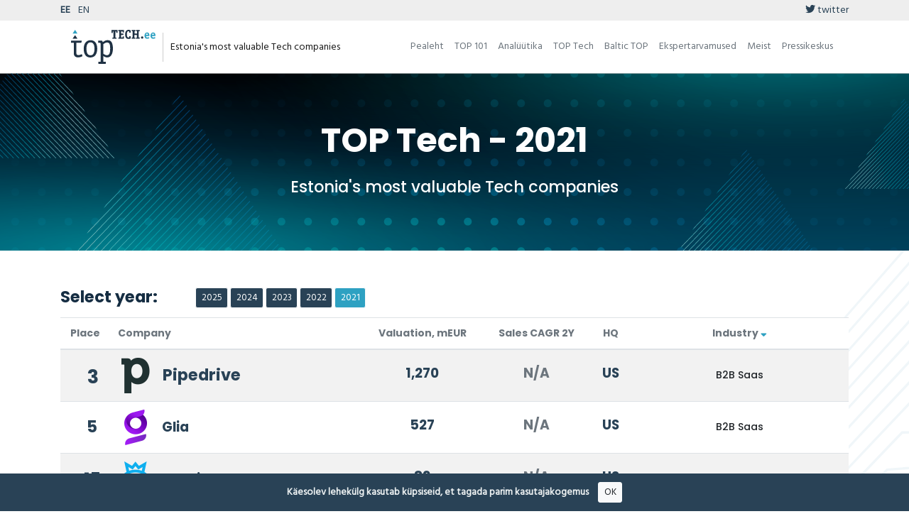

--- FILE ---
content_type: text/html; charset=UTF-8
request_url: https://top101.ee/tech/2021/category_name/asc
body_size: 6262
content:
<!DOCTYPE html>
<html lang="en">
<head>
    <!-- Meta Tags -->
<meta charset="utf-8">
<meta http-equiv="X-UA-Compatible" content="IE=edge">
<meta name="viewport" content="width=device-width, initial-scale=1">
<meta name="author" content="reatom.com">

<!-- Page Title v2 -->
<title>TOP Tech 2021 | Top101.ee</title>

<!-- Favicon and Touch Icons -->
<link rel="apple-touch-icon-precomposed" sizes="57x57" href="/themes/top/assets/images/favicon/apple-touch-icon-57x57.png" />
<link rel="apple-touch-icon-precomposed" sizes="114x114" href="/themes/top/assets/images/favicon/apple-touch-icon-114x114.png" />
<link rel="apple-touch-icon-precomposed" sizes="72x72" href="/themes/top/assets/images/favicon/apple-touch-icon-72x72.png" />
<link rel="apple-touch-icon-precomposed" sizes="144x144" href="/themes/top/assets/images/favicon/apple-touch-icon-144x144.png" />
<link rel="apple-touch-icon-precomposed" sizes="60x60" href="/themes/top/assets/images/favicon/apple-touch-icon-60x60.png" />
<link rel="apple-touch-icon-precomposed" sizes="120x120" href="/themes/top/assets/images/favicon/apple-touch-icon-120x120.png" />
<link rel="apple-touch-icon-precomposed" sizes="76x76" href="/themes/top/assets/images/favicon/apple-touch-icon-76x76.png" />
<link rel="apple-touch-icon-precomposed" sizes="152x152" href="/themes/top/assets/images/favicon/apple-touch-icon-152x152.png" />
<link rel="icon" type="image/png" href="/themes/top/assets/images/favicon/favicon-196x196.png" sizes="196x196" />
<link rel="icon" type="image/png" href="/themes/top/assets/images/favicon/favicon-96x96.png" sizes="96x96" />
<link rel="icon" type="image/png" href="/themes/top/assets/images/favicon/favicon-32x32.png" sizes="32x32" />
<link rel="icon" type="image/png" href="/themes/top/assets/images/favicon/favicon-16x16.png" sizes="16x16" />
<link rel="icon" type="image/png" href="/themes/top/assets/images/favicon/favicon-128.png" sizes="128x128" />
<meta name="application-name" content="&nbsp;"/>
<meta name="msapplication-TileColor" content="#FFFFFF" />
<meta name="msapplication-TileImage" content="/themes/top/assets/images/favicon/mstile-144x144.png" />
<meta name="msapplication-square70x70logo" content="/themes/top/assets/images/favicon/mstile-70x70.png" />
<meta name="msapplication-square150x150logo" content="/themes/top/assets/images/favicon/mstile-150x150.png" />
<meta name="msapplication-wide310x150logo" content="/themes/top/assets/images/favicon/mstile-310x150.png" />
<meta name="msapplication-square310x310logo" content="/themes/top/assets/images/favicon/mstile-310x310.png" />

<!-- Icon fonts -->
<link href="/themes/top/assets/lib/fa/css/all.css" rel="stylesheet">
<link href="/themes/top/assets/css/flaticon.css" rel="stylesheet">

<!-- Bootstrap core CSS -->
<link href="/themes/top/assets/css/bootstrap.min.css" rel="stylesheet">

<!-- Plugins for this template -->
<link href="/themes/topee/assets/css/animate.css" rel="stylesheet">
<link href="/themes/top/assets/css/owl.carousel.css" rel="stylesheet">
<link href="/themes/top/assets/css/owl.theme.css" rel="stylesheet">
<link href="/themes/top/assets/css/slick.css" rel="stylesheet">
<link href="/themes/top/assets/css/slick-theme.css" rel="stylesheet">
<link href="/themes/top/assets/css/owl.transitions.css" rel="stylesheet">
<link href="/themes/top/assets/css/jquery.fancybox.css" rel="stylesheet">
<link href="/themes/top/assets/css/bootstrap-select.css" rel="stylesheet">
<link href="/themes/top/assets/css/cookie-alert.css" rel="stylesheet">

<!-- Custom styles for this template -->
<link href="/themes/top/assets/css/style.css?x=20221016-1" rel="stylesheet">
<link href="/themes/top/assets/css/aimwie.css?x=20221016-1" rel="stylesheet">
<link rel="stylesheet" href="https://top101.ee/plugins/aimwie/top/assets/css/flipdown.css?x=20221017-1" />
<link rel="stylesheet" href="https://top101.ee/plugins/aimwie/top/assets/css/techtop.css?x=20221017-1" />
<link rel="stylesheet" href="https://top101.ee/plugins/aimwie/top/assets/js/techtop.js?x=20221017-1" />

<!-- HTML5 shim and Respond.js for IE8 support of HTML5 elements and media queries -->
<!--[if lt IE 9]>
<script src="https://oss.maxcdn.com/html5shiv/3.7.3/html5shiv.min.js"></script>
<script src="https://oss.maxcdn.com/respond/1.4.2/respond.min.js"></script>
<![endif]--></head>
<body>
    <!-- start page-wrapper -->
    <div class="page-wrapper">
        <!-- Start header -->
        <header class="bg-white">
    <div class="top-header-line">
        <div class="container pt-1 pb-1">
            <div class="row">
                <div class="col-5 text-white">
                                        <a
                        class="nav-lang text-theme-dark tt mr-2 active"
                        href="https://top101.ee/tech/2021/category_name/asc"
                        title="Top101.ee">EE</a>
                                        <a
                        class="nav-lang text-theme-dark tt mr-2 "
                        href="https://top101.ee/en/tech/2021/category_name/asc"
                        title="Top101.ee/en">EN</a>
                                    </div>

                <div class="col text-right text-white">
                                        <a href="https://twitter.com/top101ee" class="text-theme-dark">
                        <span class="fab fa-twitter"></span> twitter
                    </a>
                </div>
            </div>
        </div>
    </div>

    <div class="container">
        <nav class="navbar navbar-expand-lg navbar-light">
            <div class="navbar-brand">
                <a href="/tech">
                                        <img src="/themes/topee/assets/images/techtop/logo.svg" alt="TOPTECH.ee">
                                    </a>

                <span class="navbar-brand-title d-none d-sm-inline-block">
                                        Estonia's most valuable Tech companies
                                    </span>
            </div>

            <button
                class="navbar-toggler"
                type="button"
                data-toggle="collapse"
                data-target="#navbarDropdown"
                aria-controls="navbarDropdown"
                aria-expanded="false"
                aria-label="Toggle navigation">
                <span class="navbar-toggler-icon"></span>
            </button>

            <div class="collapse navbar-collapse" id="navbarDropdown">
                <ul class="navbar-nav ml-auto text-center">
                    <li class="nav-item">
                        <a class="nav-link text-secondary" href="/">Pealeht</a>
                    </li>
                    <li class="nav-item">
                        <a class="nav-link text-secondary" href="/top-101">TOP 101</a>
                    </li>
                    <li class="nav-item">
                        <a class="nav-link text-secondary" href="/analytics">Analüütika</a>
                    </li>
                    <li class="nav-item">
                        <a class="nav-link text-secondary" href="/tech">TOP Tech</a>
                    </li>
                    <li class="nav-item">
                        <a class="nav-link text-secondary" href="/baltic-top">Baltic TOP </a>
                    </li>
                    <li class="nav-item">
                        <a class="nav-link text-secondary" href="/experts-opinion">Ekspertarvamused</a>
                    </li>
                    <li class="nav-item">
                        <a class="nav-link text-secondary" href="/about-us">Meist</a>
                    </li>
                    <li class="nav-item">
                        <a class="nav-link text-secondary" href="/press-center">Pressikeskus</a>
                    </li>
                </ul>
            </div>
        </nav>
    </div>
</header>        <!-- end of header -->

        <section class="page-title" style="background-image: url('/themes/topee/assets/images/techtop/baner-1.png');">
    <div class="container">
        <div class="row">
            <div class="col col-xs-12">
                <h2 class="">
                    <div class="animate__animated animate__fadeInUp">TOP Tech - 2021</div>
                    <small class="h4 animate__animated animate__fadeIn animate__slow">Estonia's most valuable Tech companies</small>
                </h2>
            </div>
        </div> <!-- end row -->
    </div> <!-- end container -->
</section>
<section class="case-studies-section pt-5">
    <div class="container table-container">
        <div id="apptop-table">
            <div class="row">
    <!-- TODO: Mobile SCROLL -->
    <div class="col-md-2 py-2">
        <h4>Select year:</h4>
    </div>
    <div class="col-md-10 py-2">
                <a class="btn btn-sm btn-light btn-theme-dark text-white" href="/tech/2025/category_name/asc">
            <span class="">2025</span>
        </a>
                <a class="btn btn-sm btn-light btn-theme-dark text-white" href="/tech/2024/category_name/asc">
            <span class="">2024</span>
        </a>
                <a class="btn btn-sm btn-light btn-theme-dark text-white" href="/tech/2023/category_name/asc">
            <span class="">2023</span>
        </a>
                <a class="btn btn-sm btn-light btn-theme-dark text-white" href="/tech/2022/category_name/asc">
            <span class="">2022</span>
        </a>
                <a class="btn btn-sm btn-light btn-theme-light text-white" href="/tech/2021/category_name/asc">
            <span class="">2021</span>
        </a>
            </div>
</div>            <div class="row">
    <div class="col-md-12">
        <div class="table-responsive">
            <table
                class="table table-striped table-hover table-fixed font-poppins"
            >
                <thead>
                    <tr>
                        <th class="text-center" width="70px">
                            <a
                                class="text-secondary btn-sort tt"
                                href="/tech/2021/place/asc"
                                data-toggle="tooltip"
                                title="Place in the TOP of 2021"
                            >
                                Place                             </a>
                        </th>
                        <th class="text-start">
                            <a
                                class="text-secondary btn-sort tt"
                                href="/tech/2021/company/asc"
                                data-toggle="tooltip"
                                title="Company"
                            >
                                Company                             </a>
                        </th>
                        <th class="text-center">
                            <a
                                class="text-secondary btn-sort tt"
                                href="/tech/2021/place/asc"
                                data-toggle="tooltip"
                                title="Value, million EUR"
                            >
                                Valuation, mEUR<br />
                            </a>
                        </th>
                                                <th class="text-center">
                            <a
                                class="text-secondary btn-sort tt"
                                href="/tech/2021/cagr/asc"
                                data-toggle="tooltip"
                                title="Compound annual growth rate"
                            >
                                Sales CAGR 2Y                             </a>
                        </th>
                        <th class="text-center">
                            <a
                                class="text-secondary btn-sort tt"
                                href="/tech/2021/hq/asc"
                                data-toggle="tooltip"
                                title="Headquarters"
                            >
                                HQ                             </a>
                        </th>
                        <th class="text-center">
                            <a
                                class="text-secondary btn-sort tt"
                                href="/tech/2021/category_name/desc"
                            >
                                Industry <span
                                    class="fa fa-sort-down text-theme-light"
                                ></span
                                >                            </a>
                        </th>
                    </tr>
                </thead>
                <tbody>
                                        <tr class="tech-top-row">
                        <td
                            class="h3 pt-4 text-center bold text-theme-dark"
                            width="70px"
                        >
                                                        <i
                                class="fa fa-sort text-white"
                                style="opacity: 0"
                            ></i>
                            3                         </td>
                        <td
                            class="bold text-theme-dark h4"
                        >
                            <a
                                href="#"
                                class="text-theme-dark"
                                data-request="onShowCompany"
                                data-request-data="id: 3"
                            >
                                <img
                                    src="https://top101.ee/storage/app/uploads/public/615/b89/022/thumb_91_100_100_0_0_fit.png"
                                    class="mr-2"
                                    width="50px"
                                />
                                <span class="d-inline-block">
                                    Pipedrive
                                </span>
                                                             </a>
                        </td>
                        <td class="text-center bold text-theme-dark h5 pt-4">
                            <span
                                                            >
                                1,270
                            </span>
                        </td>
                                                <td
                            class="text-center bold pt-4 h5 text-secondary"
                        >
                            N/A
                        </td>
                        <td class="text-center bold text-theme-dark h5 pt-4">
                            US
                        </td>
                        <td class="text-center" style="vertical-align: middle">
                            B2B Saas
                        </td>
                    </tr>
                                        <tr class="tech-top-row">
                        <td
                            class="h4 pt-4 text-center bold text-theme-dark"
                            width="70px"
                        >
                                                        <i
                                class="fa fa-sort text-white"
                                style="opacity: 0"
                            ></i>
                            5                         </td>
                        <td
                            class="bold text-theme-dark h5"
                        >
                            <a
                                href="#"
                                class="text-theme-dark"
                                data-request="onShowCompany"
                                data-request-data="id: 5"
                            >
                                <img
                                    src="https://top101.ee/storage/app/uploads/public/615/b89/024/thumb_95_100_100_0_0_fit.png"
                                    class="mr-2"
                                    width="50px"
                                />
                                <span class="d-inline-block">
                                    Glia
                                </span>
                                                             </a>
                        </td>
                        <td class="text-center bold text-theme-dark h5 pt-4">
                            <span
                                                            >
                                527
                            </span>
                        </td>
                                                <td
                            class="text-center bold pt-4 h5 text-secondary"
                        >
                            N/A
                        </td>
                        <td class="text-center bold text-theme-dark h5 pt-4">
                            US
                        </td>
                        <td class="text-center" style="vertical-align: middle">
                            B2B Saas
                        </td>
                    </tr>
                                        <tr class="tech-top-row">
                        <td
                            class="h4 pt-4 text-center bold text-theme-dark"
                            width="70px"
                        >
                                                        <i
                                class="fa fa-sort text-white"
                                style="opacity: 0"
                            ></i>
                            15                         </td>
                        <td
                            class="bold text-theme-dark h5"
                        >
                            <a
                                href="#"
                                class="text-theme-dark"
                                data-request="onShowCompany"
                                data-request-data="id: 15"
                            >
                                <img
                                    src="https://top101.ee/storage/app/uploads/public/615/b89/02e/thumb_115_100_100_0_0_fit.png"
                                    class="mr-2"
                                    width="50px"
                                />
                                <span class="d-inline-block">
                                    Testlio
                                </span>
                                                             </a>
                        </td>
                        <td class="text-center bold text-theme-dark h5 pt-4">
                            <span
                                                            >
                                83
                            </span>
                        </td>
                                                <td
                            class="text-center bold pt-4 h5 text-secondary"
                        >
                            N/A
                        </td>
                        <td class="text-center bold text-theme-dark h5 pt-4">
                            US
                        </td>
                        <td class="text-center" style="vertical-align: middle">
                            B2B Saas
                        </td>
                    </tr>
                                        <tr class="tech-top-row">
                        <td
                            class="h4 pt-4 text-center bold text-theme-dark"
                            width="70px"
                        >
                                                        <i
                                class="fa fa-sort text-white"
                                style="opacity: 0"
                            ></i>
                            23                         </td>
                        <td
                            class="bold text-theme-dark h5"
                        >
                            <a
                                href="#"
                                class="text-theme-dark"
                                data-request="onShowCompany"
                                data-request-data="id: 23"
                            >
                                <img
                                    src="https://top101.ee/storage/app/uploads/public/615/b89/037/thumb_131_100_100_0_0_fit.png"
                                    class="mr-2"
                                    width="50px"
                                />
                                <span class="d-inline-block">
                                    Brainbase
                                </span>
                                                             </a>
                        </td>
                        <td class="text-center bold text-theme-dark h5 pt-4">
                            <span
                                                            >
                                64
                            </span>
                        </td>
                                                <td
                            class="text-center bold pt-4 h5 text-secondary"
                        >
                            N/A
                        </td>
                        <td class="text-center bold text-theme-dark h5 pt-4">
                            US
                        </td>
                        <td class="text-center" style="vertical-align: middle">
                            B2B Saas
                        </td>
                    </tr>
                                        <tr class="tech-top-row">
                        <td
                            class="h4 pt-4 text-center bold text-theme-dark"
                            width="70px"
                        >
                                                        <i
                                class="fa fa-sort text-white"
                                style="opacity: 0"
                            ></i>
                            13                         </td>
                        <td
                            class="bold text-theme-dark h5"
                        >
                            <a
                                href="#"
                                class="text-theme-dark"
                                data-request="onShowCompany"
                                data-request-data="id: 13"
                            >
                                <img
                                    src="https://top101.ee/storage/app/uploads/public/615/b89/02c/thumb_111_100_100_0_0_fit.png"
                                    class="mr-2"
                                    width="50px"
                                />
                                <span class="d-inline-block">
                                    Toggl
                                </span>
                                                             </a>
                        </td>
                        <td class="text-center bold text-theme-dark h5 pt-4">
                            <span
                                                            >
                                142
                            </span>
                        </td>
                                                <td
                            class="text-center bold pt-4 h5 text-theme-dark"
                        >
                            14%
                        </td>
                        <td class="text-center bold text-theme-dark h5 pt-4">
                            EE
                        </td>
                        <td class="text-center" style="vertical-align: middle">
                            B2B Saas
                        </td>
                    </tr>
                                        <tr class="tech-top-row">
                        <td
                            class="h4 pt-4 text-center bold text-theme-dark"
                            width="70px"
                        >
                                                        <i
                                class="fa fa-sort text-white"
                                style="opacity: 0"
                            ></i>
                            4                         </td>
                        <td
                            class="bold text-theme-dark h5"
                        >
                            <a
                                href="#"
                                class="text-theme-dark"
                                data-request="onShowCompany"
                                data-request-data="id: 4"
                            >
                                <img
                                    src="https://top101.ee/storage/app/uploads/public/615/b89/023/thumb_93_100_100_0_0_fit.png"
                                    class="mr-2"
                                    width="50px"
                                />
                                <span class="d-inline-block">
                                    Skeleton Technologies
                                </span>
                                                             </a>
                        </td>
                        <td class="text-center bold text-theme-dark h5 pt-4">
                            <span
                                                            >
                                581
                            </span>
                        </td>
                                                <td
                            class="text-center bold pt-4 h5 text-theme-dark"
                        >
                            183%
                        </td>
                        <td class="text-center bold text-theme-dark h5 pt-4">
                            EE
                        </td>
                        <td class="text-center" style="vertical-align: middle">
                            CleanTech
                        </td>
                    </tr>
                                        <tr class="tech-top-row">
                        <td
                            class="h4 pt-4 text-center bold text-theme-dark"
                            width="70px"
                        >
                                                        <i
                                class="fa fa-sort text-white"
                                style="opacity: 0"
                            ></i>
                            17                         </td>
                        <td
                            class="bold text-theme-dark h5"
                        >
                            <a
                                href="#"
                                class="text-theme-dark"
                                data-request="onShowCompany"
                                data-request-data="id: 17"
                            >
                                <img
                                    src="https://top101.ee/storage/app/uploads/public/615/b89/031/thumb_119_100_100_0_0_fit.png"
                                    class="mr-2"
                                    width="50px"
                                />
                                <span class="d-inline-block">
                                    Synctuition
                                </span>
                                                             </a>
                        </td>
                        <td class="text-center bold text-theme-dark h5 pt-4">
                            <span
                                                            >
                                77
                            </span>
                        </td>
                                                <td
                            class="text-center bold pt-4 h5 text-theme-dark"
                        >
                            607%
                        </td>
                        <td class="text-center bold text-theme-dark h5 pt-4">
                            EE
                        </td>
                        <td class="text-center" style="vertical-align: middle">
                            Consumer/HealthTech
                        </td>
                    </tr>
                                        <tr class="tech-top-row">
                        <td
                            class="h4 pt-4 text-center bold text-theme-dark"
                            width="70px"
                        >
                                                        <i
                                class="fa fa-sort text-white"
                                style="opacity: 0"
                            ></i>
                            19                         </td>
                        <td
                            class="bold text-theme-dark h5"
                        >
                            <a
                                href="#"
                                class="text-theme-dark"
                                data-request="onShowCompany"
                                data-request-data="id: 19"
                            >
                                <img
                                    src="https://top101.ee/storage/app/uploads/public/615/b89/033/thumb_123_100_100_0_0_fit.png"
                                    class="mr-2"
                                    width="50px"
                                />
                                <span class="d-inline-block">
                                    Paxful
                                </span>
                                                             </a>
                        </td>
                        <td class="text-center bold text-theme-dark h5 pt-4">
                            <span
                                                            >
                                74
                            </span>
                        </td>
                                                <td
                            class="text-center bold pt-4 h5 text-secondary"
                        >
                            N/A
                        </td>
                        <td class="text-center bold text-theme-dark h5 pt-4">
                            US
                        </td>
                        <td class="text-center" style="vertical-align: middle">
                            Crypto
                        </td>
                    </tr>
                                        <tr class="tech-top-row">
                        <td
                            class="h4 pt-4 text-center bold text-theme-dark"
                            width="70px"
                        >
                                                        <i
                                class="fa fa-sort text-white"
                                style="opacity: 0"
                            ></i>
                            22                         </td>
                        <td
                            class="bold text-theme-dark h5"
                        >
                            <a
                                href="#"
                                class="text-theme-dark"
                                data-request="onShowCompany"
                                data-request-data="id: 22"
                            >
                                <img
                                    src="https://top101.ee/storage/app/uploads/public/615/b89/036/thumb_129_100_100_0_0_fit.png"
                                    class="mr-2"
                                    width="50px"
                                />
                                <span class="d-inline-block">
                                    Coinmetro
                                </span>
                                                             </a>
                        </td>
                        <td class="text-center bold text-theme-dark h5 pt-4">
                            <span
                                                            >
                                68
                            </span>
                        </td>
                                                <td
                            class="text-center bold pt-4 h5 text-secondary"
                        >
                            N/A
                        </td>
                        <td class="text-center bold text-theme-dark h5 pt-4">
                            EE
                        </td>
                        <td class="text-center" style="vertical-align: middle">
                            Crypto
                        </td>
                    </tr>
                                        <tr class="tech-top-row">
                        <td
                            class="h4 pt-4 text-center bold text-theme-dark"
                            width="70px"
                        >
                                                        <i
                                class="fa fa-sort text-white"
                                style="opacity: 0"
                            ></i>
                            11                         </td>
                        <td
                            class="bold text-theme-dark h5"
                        >
                            <a
                                href="#"
                                class="text-theme-dark"
                                data-request="onShowCompany"
                                data-request-data="id: 11"
                            >
                                <img
                                    src="https://top101.ee/storage/app/uploads/public/615/b89/02a/thumb_107_100_100_0_0_fit.png"
                                    class="mr-2"
                                    width="50px"
                                />
                                <span class="d-inline-block">
                                    Change Invest
                                </span>
                                                             </a>
                        </td>
                        <td class="text-center bold text-theme-dark h5 pt-4">
                            <span
                                                            >
                                175
                            </span>
                        </td>
                                                <td
                            class="text-center bold pt-4 h5 text-secondary"
                        >
                            N/A
                        </td>
                        <td class="text-center bold text-theme-dark h5 pt-4">
                            EE
                        </td>
                        <td class="text-center" style="vertical-align: middle">
                            Crypto
                        </td>
                    </tr>
                                        <tr class="tech-top-row">
                        <td
                            class="h4 pt-4 text-center bold text-theme-dark"
                            width="70px"
                        >
                                                        <i
                                class="fa fa-sort text-white"
                                style="opacity: 0"
                            ></i>
                            10                         </td>
                        <td
                            class="bold text-theme-dark h5"
                        >
                            <a
                                href="#"
                                class="text-theme-dark"
                                data-request="onShowCompany"
                                data-request-data="id: 10"
                            >
                                <img
                                    src="https://top101.ee/storage/app/uploads/public/615/b89/029/thumb_105_100_100_0_0_fit.png"
                                    class="mr-2"
                                    width="50px"
                                />
                                <span class="d-inline-block">
                                    Nortal
                                </span>
                                                             </a>
                        </td>
                        <td class="text-center bold text-theme-dark h5 pt-4">
                            <span
                                                            >
                                199
                            </span>
                        </td>
                                                <td
                            class="text-center bold pt-4 h5 text-theme-dark"
                        >
                            16%
                        </td>
                        <td class="text-center bold text-theme-dark h5 pt-4">
                            EE
                        </td>
                        <td class="text-center" style="vertical-align: middle">
                            Custom software development
                        </td>
                    </tr>
                                        <tr class="tech-top-row">
                        <td
                            class="h4 pt-4 text-center bold text-theme-dark"
                            width="70px"
                        >
                                                        <i
                                class="fa fa-sort text-white"
                                style="opacity: 0"
                            ></i>
                            18                         </td>
                        <td
                            class="bold text-theme-dark h5"
                        >
                            <a
                                href="#"
                                class="text-theme-dark"
                                data-request="onShowCompany"
                                data-request-data="id: 18"
                            >
                                <img
                                    src="https://top101.ee/storage/app/uploads/public/615/b89/032/thumb_121_100_100_0_0_fit.png"
                                    class="mr-2"
                                    width="50px"
                                />
                                <span class="d-inline-block">
                                    Helmes
                                </span>
                                                             </a>
                        </td>
                        <td class="text-center bold text-theme-dark h5 pt-4">
                            <span
                                                            >
                                75
                            </span>
                        </td>
                                                <td
                            class="text-center bold pt-4 h5 text-theme-dark"
                        >
                            23%
                        </td>
                        <td class="text-center bold text-theme-dark h5 pt-4">
                            EE
                        </td>
                        <td class="text-center" style="vertical-align: middle">
                            Custom software development
                        </td>
                    </tr>
                                        <tr class="tech-top-row">
                        <td
                            class="h4 pt-4 text-center bold text-theme-dark"
                            width="70px"
                        >
                                                        <i
                                class="fa fa-sort text-white"
                                style="opacity: 0"
                            ></i>
                            7                         </td>
                        <td
                            class="bold text-theme-dark h5"
                        >
                            <a
                                href="#"
                                class="text-theme-dark"
                                data-request="onShowCompany"
                                data-request-data="id: 7"
                            >
                                <img
                                    src="https://top101.ee/storage/app/uploads/public/615/b89/026/thumb_99_100_100_0_0_fit.png"
                                    class="mr-2"
                                    width="50px"
                                />
                                <span class="d-inline-block">
                                    Veriff
                                </span>
                                                             </a>
                        </td>
                        <td class="text-center bold text-theme-dark h5 pt-4">
                            <span
                                                            >
                                369
                            </span>
                        </td>
                                                <td
                            class="text-center bold pt-4 h5 text-theme-dark"
                        >
                            241%
                        </td>
                        <td class="text-center bold text-theme-dark h5 pt-4">
                            EE
                        </td>
                        <td class="text-center" style="vertical-align: middle">
                            CyberTech
                        </td>
                    </tr>
                                        <tr class="tech-top-row">
                        <td
                            class="h4 pt-4 text-center bold text-theme-dark"
                            width="70px"
                        >
                                                        <i
                                class="fa fa-sort text-white"
                                style="opacity: 0"
                            ></i>
                            12                         </td>
                        <td
                            class="bold text-theme-dark h5"
                        >
                            <a
                                href="#"
                                class="text-theme-dark"
                                data-request="onShowCompany"
                                data-request-data="id: 12"
                            >
                                <img
                                    src="https://top101.ee/storage/app/uploads/public/615/b89/02b/thumb_109_100_100_0_0_fit.png"
                                    class="mr-2"
                                    width="50px"
                                />
                                <span class="d-inline-block">
                                    Bondora
                                </span>
                                                             </a>
                        </td>
                        <td class="text-center bold text-theme-dark h5 pt-4">
                            <span
                                                            >
                                159
                            </span>
                        </td>
                                                <td
                            class="text-center bold pt-4 h5 text-theme-dark"
                        >
                            44%
                        </td>
                        <td class="text-center bold text-theme-dark h5 pt-4">
                            EE
                        </td>
                        <td class="text-center" style="vertical-align: middle">
                            FinTech
                        </td>
                    </tr>
                                        <tr class="tech-top-row">
                        <td
                            class="h4 pt-4 text-center bold text-theme-dark"
                            width="70px"
                        >
                                                        <i
                                class="fa fa-sort text-white"
                                style="opacity: 0"
                            ></i>
                            8                         </td>
                        <td
                            class="bold text-theme-dark h5"
                        >
                            <a
                                href="#"
                                class="text-theme-dark"
                                data-request="onShowCompany"
                                data-request-data="id: 8"
                            >
                                <img
                                    src="https://top101.ee/storage/app/uploads/public/615/b89/027/thumb_101_100_100_0_0_fit.png"
                                    class="mr-2"
                                    width="50px"
                                />
                                <span class="d-inline-block">
                                    Admirals Group
                                </span>
                                                             </a>
                        </td>
                        <td class="text-center bold text-theme-dark h5 pt-4">
                            <span
                                                            >
                                278
                            </span>
                        </td>
                                                <td
                            class="text-center bold pt-4 h5 text-theme-dark"
                        >
                            44%
                        </td>
                        <td class="text-center bold text-theme-dark h5 pt-4">
                            EE
                        </td>
                        <td class="text-center" style="vertical-align: middle">
                            FinTech
                        </td>
                    </tr>
                                        <tr class="tech-top-row">
                        <td
                            class="h4 pt-4 text-center bold text-theme-dark"
                            width="70px"
                        >
                                                        <i
                                class="fa fa-sort text-white"
                                style="opacity: 0"
                            ></i>
                            16                         </td>
                        <td
                            class="bold text-theme-dark h5"
                        >
                            <a
                                href="#"
                                class="text-theme-dark"
                                data-request="onShowCompany"
                                data-request-data="id: 16"
                            >
                                <img
                                    src="https://top101.ee/storage/app/uploads/public/615/b89/030/thumb_117_100_100_0_0_fit.png"
                                    class="mr-2"
                                    width="50px"
                                />
                                <span class="d-inline-block">
                                    Xolo
                                </span>
                                                             </a>
                        </td>
                        <td class="text-center bold text-theme-dark h5 pt-4">
                            <span
                                                            >
                                82
                            </span>
                        </td>
                                                <td
                            class="text-center bold pt-4 h5 text-theme-dark"
                        >
                            48%
                        </td>
                        <td class="text-center bold text-theme-dark h5 pt-4">
                            EE
                        </td>
                        <td class="text-center" style="vertical-align: middle">
                            FinTech
                        </td>
                    </tr>
                                        <tr class="tech-top-row">
                        <td
                            class="h4 pt-4 text-center bold text-theme-dark"
                            width="70px"
                        >
                                                        <i
                                class="fa fa-sort text-white"
                                style="opacity: 0"
                            ></i>
                            6                         </td>
                        <td
                            class="bold text-theme-dark h5"
                        >
                            <a
                                href="#"
                                class="text-theme-dark"
                                data-request="onShowCompany"
                                data-request-data="id: 6"
                            >
                                <img
                                    src="https://top101.ee/storage/app/uploads/public/615/b89/025/thumb_97_100_100_0_0_fit.png"
                                    class="mr-2"
                                    width="50px"
                                />
                                <span class="d-inline-block">
                                    Monese
                                </span>
                                                             </a>
                        </td>
                        <td class="text-center bold text-theme-dark h5 pt-4">
                            <span
                                                            >
                                376
                            </span>
                        </td>
                                                <td
                            class="text-center bold pt-4 h5 text-theme-dark"
                        >
                            72%
                        </td>
                        <td class="text-center bold text-theme-dark h5 pt-4">
                            UK
                        </td>
                        <td class="text-center" style="vertical-align: middle">
                            FinTech
                        </td>
                    </tr>
                                        <tr class="tech-top-row">
                        <td
                            class="h3 pt-4 text-center bold text-theme-dark"
                            width="70px"
                        >
                                                        <i
                                class="fa fa-sort text-white"
                                style="opacity: 0"
                            ></i>
                            1                         </td>
                        <td
                            class="bold text-theme-dark h4"
                        >
                            <a
                                href="#"
                                class="text-theme-dark"
                                data-request="onShowCompany"
                                data-request-data="id: 1"
                            >
                                <img
                                    src="https://top101.ee/storage/app/uploads/public/615/b89/020/thumb_87_100_100_0_0_fit.png"
                                    class="mr-2"
                                    width="50px"
                                />
                                <span class="d-inline-block">
                                    Wise
                                </span>
                                                                 <a
                                    href="#"
                                    class="text-theme-dark"
                                    data-request="onShowWinner"
                                    data-request-data="year: 2021, position: 1"
                                >
                                    <img
                                        src="https://top101.ee/storage/app/media/trophy.png"
                                        class="mr-2"
                                        width="24px"
                                        height="24px"
                                        alt="winner"
                                    />
                                </a>
                                                            </a>
                        </td>
                        <td class="text-center bold text-theme-dark h5 pt-4">
                            <span
                                class="tt"
                                data-toggle="tooltip"
                                title="last year:  mEUR"
                                                            >
                                11,438
                            </span>
                        </td>
                                                <td
                            class="text-center bold pt-4 h5 text-theme-dark"
                        >
                            61%
                        </td>
                        <td class="text-center bold text-theme-dark h5 pt-4">
                            UK
                        </td>
                        <td class="text-center" style="vertical-align: middle">
                            FinTech
                        </td>
                    </tr>
                                        <tr class="tech-top-row">
                        <td
                            class="h4 pt-4 text-center bold text-theme-dark"
                            width="70px"
                        >
                                                        <i
                                class="fa fa-sort text-white"
                                style="opacity: 0"
                            ></i>
                            25                         </td>
                        <td
                            class="bold text-theme-dark h5"
                        >
                            <a
                                href="#"
                                class="text-theme-dark"
                                data-request="onShowCompany"
                                data-request-data="id: 25"
                            >
                                <img
                                    src="https://top101.ee/storage/app/uploads/public/615/b89/039/thumb_135_100_100_0_0_fit.png"
                                    class="mr-2"
                                    width="50px"
                                />
                                <span class="d-inline-block">
                                    Click &amp; Grow
                                </span>
                                                             </a>
                        </td>
                        <td class="text-center bold text-theme-dark h5 pt-4">
                            <span
                                                            >
                                58
                            </span>
                        </td>
                                                <td
                            class="text-center bold pt-4 h5 text-secondary"
                        >
                            N/A
                        </td>
                        <td class="text-center bold text-theme-dark h5 pt-4">
                            US
                        </td>
                        <td class="text-center" style="vertical-align: middle">
                            FoodTech/Consumer Electronics
                        </td>
                    </tr>
                                        <tr class="tech-top-row">
                        <td
                            class="h4 pt-4 text-center bold text-theme-dark"
                            width="70px"
                        >
                                                        <i
                                class="fa fa-sort text-white"
                                style="opacity: 0"
                            ></i>
                            14                         </td>
                        <td
                            class="bold text-theme-dark h5"
                        >
                            <a
                                href="#"
                                class="text-theme-dark"
                                data-request="onShowCompany"
                                data-request-data="id: 14"
                            >
                                <img
                                    src="https://top101.ee/storage/app/uploads/public/615/b89/02d/thumb_113_100_100_0_0_fit.png"
                                    class="mr-2"
                                    width="50px"
                                />
                                <span class="d-inline-block">
                                    Yolo Group
                                </span>
                                                             </a>
                        </td>
                        <td class="text-center bold text-theme-dark h5 pt-4">
                            <span
                                                            >
                                106
                            </span>
                        </td>
                                                <td
                            class="text-center bold pt-4 h5 text-theme-dark"
                        >
                            81%
                        </td>
                        <td class="text-center bold text-theme-dark h5 pt-4">
                            EE
                        </td>
                        <td class="text-center" style="vertical-align: middle">
                            Gaming/FinTech/Crypto
                        </td>
                    </tr>
                                        <tr class="tech-top-row">
                        <td
                            class="h4 pt-4 text-center bold text-theme-dark"
                            width="70px"
                        >
                                                        <i
                                class="fa fa-sort text-white"
                                style="opacity: 0"
                            ></i>
                            24                         </td>
                        <td
                            class="bold text-theme-dark h5"
                        >
                            <a
                                href="#"
                                class="text-theme-dark"
                                data-request="onShowCompany"
                                data-request-data="id: 24"
                            >
                                <img
                                    src="https://top101.ee/storage/app/uploads/public/615/b89/038/thumb_133_100_100_0_0_fit.png"
                                    class="mr-2"
                                    width="50px"
                                />
                                <span class="d-inline-block">
                                    Creative Mobile
                                </span>
                                                             </a>
                        </td>
                        <td class="text-center bold text-theme-dark h5 pt-4">
                            <span
                                                            >
                                58
                            </span>
                        </td>
                                                <td
                            class="text-center bold pt-4 h5 text-theme-dark"
                        >
                            13%
                        </td>
                        <td class="text-center bold text-theme-dark h5 pt-4">
                            EE
                        </td>
                        <td class="text-center" style="vertical-align: middle">
                            Mobile gaming
                        </td>
                    </tr>
                                        <tr class="tech-top-row">
                        <td
                            class="h3 pt-4 text-center bold text-theme-dark"
                            width="70px"
                        >
                                                        <i
                                class="fa fa-sort text-white"
                                style="opacity: 0"
                            ></i>
                            2                         </td>
                        <td
                            class="bold text-theme-dark h4"
                        >
                            <a
                                href="#"
                                class="text-theme-dark"
                                data-request="onShowCompany"
                                data-request-data="id: 2"
                            >
                                <img
                                    src="https://top101.ee/storage/app/uploads/public/615/b89/021/thumb_89_100_100_0_0_fit.png"
                                    class="mr-2"
                                    width="50px"
                                />
                                <span class="d-inline-block">
                                    Bolt
                                </span>
                                                             </a>
                        </td>
                        <td class="text-center bold text-theme-dark h5 pt-4">
                            <span
                                                            >
                                4059
                            </span>
                        </td>
                                                <td
                            class="text-center bold pt-4 h5 text-theme-dark"
                        >
                            67%
                        </td>
                        <td class="text-center bold text-theme-dark h5 pt-4">
                            EE
                        </td>
                        <td class="text-center" style="vertical-align: middle">
                            Mobility
                        </td>
                    </tr>
                                        <tr class="tech-top-row">
                        <td
                            class="h4 pt-4 text-center bold text-theme-dark"
                            width="70px"
                        >
                                                        <i
                                class="fa fa-sort text-white"
                                style="opacity: 0"
                            ></i>
                            20                         </td>
                        <td
                            class="bold text-theme-dark h5"
                        >
                            <a
                                href="#"
                                class="text-theme-dark"
                                data-request="onShowCompany"
                                data-request-data="id: 20"
                            >
                                <img
                                    src="https://top101.ee/storage/app/uploads/public/615/b89/034/thumb_125_100_100_0_0_fit.png"
                                    class="mr-2"
                                    width="50px"
                                />
                                <span class="d-inline-block">
                                    Comodule
                                </span>
                                                             </a>
                        </td>
                        <td class="text-center bold text-theme-dark h5 pt-4">
                            <span
                                                            >
                                71
                            </span>
                        </td>
                                                <td
                            class="text-center bold pt-4 h5 text-secondary"
                        >
                            N/A
                        </td>
                        <td class="text-center bold text-theme-dark h5 pt-4">
                            EE
                        </td>
                        <td class="text-center" style="vertical-align: middle">
                            Mobility/Hardware
                        </td>
                    </tr>
                                        <tr class="tech-top-row">
                        <td
                            class="h4 pt-4 text-center bold text-theme-dark"
                            width="70px"
                        >
                                                        <i
                                class="fa fa-sort text-white"
                                style="opacity: 0"
                            ></i>
                            21                         </td>
                        <td
                            class="bold text-theme-dark h5"
                        >
                            <a
                                href="#"
                                class="text-theme-dark"
                                data-request="onShowCompany"
                                data-request-data="id: 21"
                            >
                                <img
                                    src="https://top101.ee/storage/app/uploads/public/615/b89/035/thumb_127_100_100_0_0_fit.png"
                                    class="mr-2"
                                    width="50px"
                                />
                                <span class="d-inline-block">
                                    Ampler Bikes
                                </span>
                                                             </a>
                        </td>
                        <td class="text-center bold text-theme-dark h5 pt-4">
                            <span
                                                            >
                                68
                            </span>
                        </td>
                                                <td
                            class="text-center bold pt-4 h5 text-theme-dark"
                        >
                            117%
                        </td>
                        <td class="text-center bold text-theme-dark h5 pt-4">
                            EE
                        </td>
                        <td class="text-center" style="vertical-align: middle">
                            Mobility/Hardware
                        </td>
                    </tr>
                                        <tr class="tech-top-row">
                        <td
                            class="h4 pt-4 text-center bold text-theme-dark"
                            width="70px"
                        >
                                                        <i
                                class="fa fa-sort text-white"
                                style="opacity: 0"
                            ></i>
                            9                         </td>
                        <td
                            class="bold text-theme-dark h5"
                        >
                            <a
                                href="#"
                                class="text-theme-dark"
                                data-request="onShowCompany"
                                data-request-data="id: 9"
                            >
                                <img
                                    src="https://top101.ee/storage/app/uploads/public/615/b89/028/thumb_103_100_100_0_0_fit.png"
                                    class="mr-2"
                                    width="50px"
                                />
                                <span class="d-inline-block">
                                    Starship Technologies
                                </span>
                                                             </a>
                        </td>
                        <td class="text-center bold text-theme-dark h5 pt-4">
                            <span
                                                            >
                                262
                            </span>
                        </td>
                                                <td
                            class="text-center bold pt-4 h5 text-theme-dark"
                        >
                            772%
                        </td>
                        <td class="text-center bold text-theme-dark h5 pt-4">
                            US
                        </td>
                        <td class="text-center" style="vertical-align: middle">
                            Robotics/AI/Mobility
                        </td>
                    </tr>
                                    </tbody>
            </table>
        </div>
    </div>
</div>
<!-- end row -->
<div class="row">
    <div class="col-md-12 text-theme-dark">
        
    </div>
</div>

<div class="row">
    <div class="col-md-12 text-center text-theme-dark mb-5">
        <hr />
    </div>
</div>
        </div>
            </div> <!-- end container -->
</section>


<div id="apptech-modal">
    
</div>
<div id="apptech-winner-modal">

</div>
<section class="case-studies-section">
    <div class="container">
                <div class="row">
            <div class="col-md-12 pb-3">
                <h2>
                    <a href="/experts-opinion" class="text-theme-dark" title="Ekspertarvamused">Ekspertarvamused</a>
                </h2>
            </div>
        </div>
        <div class="row case-studies-grids">
                            <div class="col-md-3 col-xs-12 pb-3">
                    <div class="grid">
                        <div class="img-holder">
                            <img src="https://top101.ee/storage/app/uploads/public/68c/10f/971/thumb_618_650_386_0_0_crop.jpg" alt="rando-rannus-toptech-2025-waiting-for-the-new-wave">
                        </div>
                        <div class="details">
                            <h5>Rando Rannus | TopTech 2025: Uue laine ootuses</h5>
                            <a href="/experts-opinion/114/rando-rannus-toptech-2025-waiting-for-the-new-wave?from_top=tech">vaata lähemalt</a>
                        </div>
                    </div>
                </div>
                            <div class="col-md-3 col-xs-12 pb-3">
                    <div class="grid">
                        <div class="img-holder">
                            <img src="https://top101.ee/storage/app/uploads/public/68c/038/772/thumb_604_650_386_0_0_crop.jpg" alt="madis-lehtmets-toptech-2025-estonias-technology-success-story-needs-the-next-chapter">
                        </div>
                        <div class="details">
                            <h5>Madis Lehtmets | TopTech 2025: Eesti tehnoloogia edulugu vajab järgmist peatükki</h5>
                            <a href="/experts-opinion/115/madis-lehtmets-toptech-2025-estonias-technology-success-story-needs-the-next-chapter?from_top=tech">vaata lähemalt</a>
                        </div>
                    </div>
                </div>
                            <div class="col-md-3 col-xs-12 pb-3">
                    <div class="grid">
                        <div class="img-holder">
                            <img src="https://top101.ee/storage/app/uploads/public/68c/10e/e53/thumb_617_650_386_0_0_crop.jpg" alt="indrek-uudekull-toptech-2025-a-small-country-in-a-big-arena-estonian-artificial-intelligence-has-power-too">
                        </div>
                        <div class="details">
                            <h5>Indrek Uudeküll | TopTech 2025: väike riik suurel areenil ehk ka Eesti tehisintellektil on jõud</h5>
                            <a href="/experts-opinion/116/indrek-uudekull-toptech-2025-a-small-country-in-a-big-arena-estonian-artificial-intelligence-has-power-too?from_top=tech">vaata lähemalt</a>
                        </div>
                    </div>
                </div>
                            <div class="col-md-3 col-xs-12 pb-3">
                    <div class="grid">
                        <div class="img-holder">
                            <img src="https://top101.ee/storage/app/uploads/public/68c/035/491/thumb_602_650_386_0_0_crop.jpg" alt="allan-martinson-toptech-how-to-ensure-sufficient-birth-rate-in-estonian-tech-sector">
                        </div>
                        <div class="details">
                            <h5>Allan Martinson | TopTech: kuidas tagada Eesti tehnoloogiasektoris piisav sünnikordaja</h5>
                            <a href="/experts-opinion/113/allan-martinson-toptech-how-to-ensure-sufficient-birth-rate-in-estonian-tech-sector?from_top=tech">vaata lähemalt</a>
                        </div>
                    </div>
                </div>
                    </div> <!-- end row -->
            </div> <!-- end container -->
</section>

        <!-- start site-footer -->
                <footer>
    <div class="bg-theme-dark">
        <div class="container pt-5 pb-5">
            <div class="row">
                <div class="col-md-2 text-center text-md-right">
                    <img src="/themes/topee/assets/images/techtop/logo_inv.svg" alt="TOP Tech" style="height: 70px">
                </div>
                <div class="col-md-4">
                    <div class="text-white mt-2">The mission of the TOPTech ranking is to incorporate the most valuable local technology companies and bring more public attention to their contributions.</div>
                </div>
                <div class="col-md-6 text-white text-center text-md-center mt-4">
                    <a class="d-inline-block mb-4" href="https://www.prudentia.ee/?ref=top101" title="Prudentia Koduleht">
                        <img src="/themes/top/assets/images/content/prudentia_logo_white.svg" height="40px" alt="Prudentia" />
                    </a>
                    <br class="d-inline d-md-none">
                    <a class="d-inline-block mb-4 ml-4" href="https://siena2ndary.com/?ref=top101" title="Siena Secondary Fund Koduleht">
                        <img src="https://top101.ee/storage/app/media/sienna.png" height="32px" alt="" />
                    </a>
		    
                    <a class="d-inline-block mb-4 ml-2" href="https://navitrolla.ee/?ref=top101" title="Navitrolla Koduleht">
                        <img src="/themes/topee/assets/images/content/navitrolla_logo.png" height="60px" alt="" />
                    </a>
                </div>
            </div>
        </div>
    </div>
    <div class="bg-theme-light">
        <div class="container pt-1 pb-1">
            <div class="row">
                <div class="col-md-6 text-white">
                    TOPTECH.EE © 2026 <span>Kõik õigused kaitstud</span>
                    <a href="/disclaimer-tech" class="text-theme-dark pl-2">Lahtiütlus</a>
                    <a href="/methodology-tech" class="text-theme-dark pl-2">Metoodika</a>
                </div>
            </div>
        </div>
    </div>
</footer>                <!-- end site-footer -->
    </div>
    <!-- end of page-wrapper -->


    <div class="alert text-center bg-theme-dark cookiealert" role="alert">
    <b>Käesolev lehekülg kasutab küpsiseid, et tagada parim kasutajakogemus </b>

    <button type="button" class="btn btn-light btn-sm acceptcookies">
        OK
    </button>
</div>
<script src="/themes/top/assets/js/jquery.min.js"></script>
<script src="/themes/top/assets/js/bootstrap.bundle.min.js"></script>

<!-- Plugins for this template -->
<script src="/themes/top/assets/js/jquery-plugin-collection.js"></script>
<script src="/themes/top/assets/js/cookie-alert.js"></script>

<!-- Google map api -->
<!-- <script src="https://maps.googleapis.com/maps/api/js?key"></script> -->

<!-- Custom script for this template -->
<script src="/themes/top/assets/js/script.js"></script>

<script async src="https://www.googletagmanager.com/gtag/js?id=UA-55106976-2"></script>
<script>
    window.dataLayer = window.dataLayer || [];
    function gtag(){dataLayer.push(arguments);}
    gtag('js', new Date());

    gtag('config', 'UA-55106976-2');
</script>

<script src="/modules/system/assets/js/framework-extras.js"></script>
<link rel="stylesheet" property="stylesheet" href="/modules/system/assets/css/framework-extras.css">
<script src="https://top101.ee/plugins/aimwie/top/assets/js/flipdown.min.js?x=20221017-1"></script>
<script src="https://top101.ee/plugins/aimwie/top/assets/js/jquery.floatThead.min.js?x=20221017-1"></script>
<script src="https://top101.ee/plugins/aimwie/top/assets/js/top.js?x=20221017-1"></script>
</body>
</html>

--- FILE ---
content_type: text/css
request_url: https://top101.ee/plugins/aimwie/top/assets/css/techtop.css?x=20221017-1
body_size: 277
content:
.custom-delay {
    --animate-delay: 1s;
}
.tech-top-row img {
    transition: 300ms;
}
.tech-top-row:hover img {
    transform: scale(1.2);
}

.modal-content {
    background-image: url('/themes/topee/assets/images/techtop/bg-3.svg');
    background-size: cover;
}
.modal-body {
    background: rgba(255,255,255, 0.7);
}
body {
    background-image: url('/themes/topee/assets/images/techtop/bg-4.svg');
    background-size: cover;
}
.case-studies-section {
    background: rgba(255,255,255, 0.9);
}
table {
    background: #fff;
}

.modal-dialog.modal-tech {
    max-width: 600px;
}

--- FILE ---
content_type: text/javascript
request_url: https://top101.ee/plugins/aimwie/top/assets/js/techtop.js?x=20221017-1
body_size: 123
content:
$(function() {
    $(".btn-company").on("click", function(e) {
        e.preventDefault();
        $('#companyModal').modal('show');
    });
});

--- FILE ---
content_type: image/svg+xml
request_url: https://top101.ee/themes/topee/assets/images/techtop/logo_inv.svg
body_size: 5410
content:
<?xml version="1.0" encoding="utf-8"?>
<!-- Generator: Adobe Illustrator 25.4.1, SVG Export Plug-In . SVG Version: 6.00 Build 0)  -->
<svg version="1.1" id="Layer_1" xmlns="http://www.w3.org/2000/svg" xmlns:xlink="http://www.w3.org/1999/xlink" x="0px" y="0px"
	 width="141.7px" height="59.5px" viewBox="0 0 141.7 59.5" style="enable-background:new 0 0 141.7 59.5;" xml:space="preserve">
<style type="text/css">
	.st0{fill:#FFFFFF;}
	.st1{fill:#2EA1C2;}
</style>
<g>
	<g>
		<path class="st0" d="M19,44.8c0.1,0.2,0.1,0.2,0.1,0.3c0,0.9-4.5,2.3-7.4,2.3c-2.9,0-5.2-1.2-6.2-3.2C4.9,43,4.7,42,4.7,39V22.9
			h-4c-0.6,0-0.7-0.1-0.7-0.6v-2.2c0-0.6,0.1-0.7,0.7-0.7h4H9h8.6c0.3,0,0.5,0.1,0.5,0.4c0,0.1,0,0.1-0.1,0.3l-0.6,2.2
			c-0.1,0.4-0.3,0.6-0.8,0.6H9V39c0,2.3,0.1,2.8,0.6,3.5c0.6,0.7,1.5,1.1,2.9,1.1c1.4,0,2.6-0.3,5.1-1.4c0.1-0.1,0.3-0.1,0.4-0.1
			c0.2,0,0.3,0.1,0.4,0.3L19,44.8z"/>
		<path class="st0" d="M21.3,33.2c0-9.2,4.3-14.6,11.7-14.6c6.9,0,11,5.4,11,14.3c0,9.2-4.3,14.7-11.7,14.7
			C25.4,47.6,21.3,42.3,21.3,33.2 M39.4,32.9c0-7-2.3-10.7-6.8-10.7c-4.3,0-6.7,3.7-6.7,10.4c0,3.7,0.6,7,1.8,8.8
			c0.9,1.5,2.9,2.5,5,2.5c2.1,0,3.9-0.9,4.8-2.4C38.7,39.8,39.4,36.5,39.4,32.9"/>
		<path class="st0" d="M46.5,58.3c-0.5,0-0.7-0.2-0.7-0.7v-2.2c0-0.5,0.2-0.7,0.7-0.7h3.3V27.3c0-2.3-0.1-3.3-0.6-4.4h-3.1
			c-0.5,0-0.6-0.2-0.6-0.7v-2.2c0-0.5,0.2-0.7,0.6-0.7h5c1.1,0,1.3,0.2,2.2,2.6c3.2-2.5,5.3-3.4,8.2-3.4c3.3,0,5.6,1.4,6.9,4
			c1.2,2.5,1.9,5.9,1.9,9.9c0,9.4-3.6,15.1-9.5,15.1c-2.3,0-4.2-0.7-6.7-2.5v9.7h3.6c0.5,0,0.7,0.2,0.7,0.7v2.2
			c0,0.5-0.2,0.7-0.7,0.7H46.5z M54.1,41.3c2.7,1.8,4.3,2.4,6.2,2.4c3.9,0,5.4-3.1,5.4-11c0-3.4-0.2-5.6-0.9-7.3
			c-0.6-1.8-2.3-3-4.1-3c-1.9,0-3.5,0.7-6.6,2.8V41.3z"/>
		<polygon class="st0" points="10.9,16.2 2.6,16.2 6.8,10 		"/>
	</g>
	<g>
		<g>
			<path class="st1" d="M131.6,11.1c0,0.3-0.1,0.5-0.4,0.5h-5.4c0,1.7,0.8,2.5,2.2,2.5c0.7,0,1.5-0.2,2.3-0.6
				c0.1-0.1,0.2-0.1,0.3-0.1c0.1,0,0.2,0.1,0.2,0.2l0.5,1.2c0,0.1,0.1,0.2,0.1,0.2c0,0.2-0.3,0.4-0.8,0.6c-0.9,0.4-1.8,0.6-2.8,0.6
				c-1.3,0-2.3-0.3-3-1c-1-0.9-1.5-2.3-1.5-4.2c0-1.6,0.4-2.9,1.2-3.9c0.8-1,1.9-1.5,3.2-1.5C130.3,5.6,131.6,7.5,131.6,11.1z
				 M128.9,9.7c0-0.8-0.1-1.4-0.4-1.8c-0.2-0.3-0.6-0.5-1.1-0.5c-0.6,0-1,0.2-1.3,0.7c-0.2,0.3-0.3,0.8-0.4,1.5H128.9z"/>
			<path class="st1" d="M141.7,11.1c0,0.3-0.1,0.5-0.4,0.5h-5.4c0,1.7,0.8,2.5,2.2,2.5c0.7,0,1.5-0.2,2.3-0.6
				c0.1-0.1,0.2-0.1,0.3-0.1c0.1,0,0.2,0.1,0.2,0.2l0.5,1.2c0,0.1,0.1,0.2,0.1,0.2c0,0.2-0.3,0.4-0.8,0.6c-0.9,0.4-1.8,0.6-2.8,0.6
				c-1.3,0-2.3-0.3-3-1c-1-0.9-1.5-2.3-1.5-4.2c0-1.6,0.4-2.9,1.2-3.9c0.8-1,1.9-1.5,3.2-1.5C140.4,5.6,141.7,7.5,141.7,11.1z
				 M139.1,9.7c0-0.8-0.1-1.4-0.4-1.8c-0.2-0.3-0.6-0.5-1.1-0.5c-0.6,0-1,0.2-1.3,0.7c-0.2,0.3-0.3,0.8-0.4,1.5H139.1z"/>
		</g>
		<path class="st0" d="M117.4,14.1c0-1.1,0.9-1.9,2-1.9c1,0,1.9,0.9,1.9,1.9c0,1.1-0.9,1.9-1.9,1.9
			C118.2,16.1,117.4,15.2,117.4,14.1"/>
	</g>
	<polygon class="st1" points="10.9,7.5 2.6,7.5 6.8,1.3 	"/>
	<g>
		<path class="st0" d="M78,5.9c0,0.2,0,0.3-0.1,0.3c-0.1,0-0.1,0.1-0.3,0.1h-1.3c-0.2,0-0.3,0-0.3-0.1C76,6.2,76,6.1,76,5.9V3.9
			h-1.6v10.3h1.4c0.3,0,0.4,0.1,0.4,0.4v1.1c0,0.2,0,0.3-0.1,0.4c0,0-0.2,0.1-0.4,0.1h-5.8c-0.2,0-0.3,0-0.4-0.1
			c0,0-0.1-0.2-0.1-0.4v-1.1c0-0.3,0.1-0.4,0.4-0.4h1.5V3.9H70v2.1c0,0.2,0,0.3-0.1,0.3c-0.1,0-0.1,0.1-0.3,0.1h-1.3
			c-0.2,0-0.3,0-0.3-0.1C68,6.2,68,6.1,68,5.9v-4c0-0.2,0-0.3,0.1-0.3c0.1,0,0.1-0.1,0.3-0.1h9.2c0.2,0,0.3,0,0.3,0.1
			c0,0.1,0.1,0.1,0.1,0.3V5.9z"/>
		<path class="st0" d="M88.9,15.7c0,0.2,0,0.3-0.1,0.4c0,0-0.2,0.1-0.4,0.1h-8.5c-0.2,0-0.3,0-0.4-0.1c0,0-0.1-0.2-0.1-0.4v-1.1
			c0-0.2,0-0.3,0.1-0.4c0.1,0,0.2-0.1,0.4-0.1H81V3.6h-1.1c-0.2,0-0.3,0-0.4-0.1c-0.1-0.1-0.1-0.2-0.1-0.4V2c0-0.2,0-0.3,0.1-0.4
			c0,0,0.2-0.1,0.4-0.1h8.5c0.2,0,0.3,0,0.3,0.1c0,0.1,0.1,0.1,0.1,0.3v3.3c0,0.2,0,0.3-0.1,0.3c-0.1,0-0.1,0.1-0.3,0.1H87
			c-0.2,0-0.3,0-0.3-0.1c0-0.1-0.1-0.1-0.1-0.3V3.9h-2.7v3.6h3.6c0.2,0,0.3,0,0.4,0.1c0,0,0.1,0.2,0.1,0.4v1.4c0,0.2,0,0.3-0.1,0.4
			c0,0.1-0.2,0.1-0.4,0.1h-3.6v4.2h2.8v-1.6c0-0.2,0-0.3,0.1-0.3c0.1,0,0.1-0.1,0.3-0.1h1.5c0.2,0,0.3,0.1,0.3,0.4V15.7z"/>
		<path class="st0" d="M100.3,15.3c0,0.2-0.1,0.3-0.3,0.4c-0.9,0.5-2,0.8-3.4,0.8c-1.8,0-3.1-0.5-4-1.4c-1.2-1.3-1.8-3.4-1.8-6.2
			c0-2.5,0.5-4.4,1.5-5.7c1-1.3,2.4-2,4.3-2c0.5,0,1.1,0.1,1.8,0.3c0.8,0.2,1.3,0.5,1.6,0.7c0.1,0.1,0.1,0.2,0.1,0.4v2.9
			c0,0.2,0,0.3-0.1,0.3c-0.1,0-0.1,0.1-0.3,0.1h-1.6c-0.1,0-0.2,0-0.3-0.1c0,0-0.1-0.1-0.1-0.3V3.8c-0.4-0.1-0.8-0.2-1.2-0.2
			c-0.9,0-1.5,0.2-1.8,0.7c-0.6,0.8-1,2.2-1,4.1c0,2.1,0.3,3.6,0.8,4.6c0.4,0.7,1.2,1.1,2.3,1.1c0.4,0,0.7,0,1-0.1v-1.8
			c0-0.2,0-0.3,0.1-0.3c0.1,0,0.1-0.1,0.3-0.1h1.6c0.2,0,0.3,0,0.3,0.1c0,0.1,0.1,0.1,0.1,0.3V15.3z"/>
		<path class="st0" d="M115,15.7c0,0.2,0,0.3-0.1,0.4c0,0.1-0.2,0.1-0.4,0.1h-5c-0.3,0-0.4-0.1-0.4-0.2v-1.6c0-0.2,0.1-0.2,0.4-0.2
			h1V9.8h-4.1v4.4h1c0.3,0,0.4,0.1,0.4,0.4v1.1c0,0.2,0,0.3-0.1,0.4c0,0-0.2,0.1-0.4,0.1h-5c-0.2,0-0.3,0-0.4-0.1
			c0,0-0.1-0.2-0.1-0.4v-1.1c0-0.2,0-0.3,0.1-0.4c0.1,0,0.2-0.1,0.4-0.1h1.1V3.6h-1.1c-0.2,0-0.3,0-0.4-0.1
			c-0.1-0.1-0.1-0.2-0.1-0.4V2c0-0.2,0-0.3,0.1-0.4c0,0,0.2-0.1,0.4-0.1h5c0.2,0,0.3,0,0.4,0.1S108,1.8,108,2v1.1
			c0,0.3-0.1,0.4-0.4,0.4h-1v3.9h4.1V3.6h-1c-0.2,0-0.3,0-0.4-0.1c-0.1-0.1-0.1-0.2-0.1-0.4V2c0-0.2,0-0.3,0.1-0.4
			c0.1,0,0.2-0.1,0.4-0.1h5c0.2,0,0.3,0,0.4,0.1c0,0,0.1,0.2,0.1,0.4v1.1c0,0.2,0,0.3-0.1,0.4c0,0.1-0.2,0.1-0.4,0.1h-1.1v10.5h1.1
			c0.2,0,0.3,0,0.4,0.1c0,0,0.1,0.2,0.1,0.4V15.7z"/>
	</g>
</g>
</svg>


--- FILE ---
content_type: image/svg+xml
request_url: https://top101.ee/themes/topee/assets/images/techtop/bg-4.svg
body_size: 621648
content:
<?xml version="1.0" encoding="utf-8"?>
<!-- Generator: Adobe Illustrator 25.4.1, SVG Export Plug-In . SVG Version: 6.00 Build 0)  -->
<!DOCTYPE svg PUBLIC "-//W3C//DTD SVG 1.1//EN" "http://www.w3.org/Graphics/SVG/1.1/DTD/svg11.dtd" [
	<!ENTITY ns_extend "http://ns.adobe.com/Extensibility/1.0/">
	<!ENTITY ns_ai "http://ns.adobe.com/AdobeIllustrator/10.0/">
	<!ENTITY ns_graphs "http://ns.adobe.com/Graphs/1.0/">
	<!ENTITY ns_vars "http://ns.adobe.com/Variables/1.0/">
	<!ENTITY ns_imrep "http://ns.adobe.com/ImageReplacement/1.0/">
	<!ENTITY ns_sfw "http://ns.adobe.com/SaveForWeb/1.0/">
	<!ENTITY ns_custom "http://ns.adobe.com/GenericCustomNamespace/1.0/">
	<!ENTITY ns_adobe_xpath "http://ns.adobe.com/XPath/1.0/">
]>
<svg version="1.1" xmlns:x="&ns_extend;" xmlns:i="&ns_ai;" xmlns:graph="&ns_graphs;"
	 xmlns="http://www.w3.org/2000/svg" xmlns:xlink="http://www.w3.org/1999/xlink" x="0px" y="0px" width="1920px" height="1080px"
	 viewBox="0 0 1920 1080" enable-background="new 0 0 1920 1080" xml:space="preserve">
<switch>
	<foreignObject requiredExtensions="&ns_ai;" x="0" y="0" width="1" height="1">
		<i:aipgfRef  xlink:href="#adobe_illustrator_pgf">
		</i:aipgfRef>
	</foreignObject>
	<g i:extraneous="self">
		<g id="Layer_1">
		</g>
		<g id="Layer_2">
			<g>
				<polygon fill="#629FBE" points="-41.958,502.675 124.565,495.967 124.41,496.042 515.102,48.269 515.436,47.886 515.872,48.144 
					1127.885,410.51 1127.123,410.533 1380.625,238.973 1380.989,238.727 1381.323,239.014 1656.167,475.452 1655.736,475.386 
					1946.501,350.619 1656.061,476.163 1655.826,476.265 1655.63,476.096 1380.573,239.913 1381.269,239.953 1127.922,411.748 
					1127.548,412.002 1127.159,411.771 515.253,49.221 516.022,49.097 124.738,496.338 124.676,496.409 124.582,496.413 				"/>
				<path fill="#629FBE" d="M-41.743,517.509l162.406-11.102l-0.148,0.073L507.65,66.76l0.316-0.359l0.423,0.22l156.824,81.542
					l78.413,40.772l19.603,10.193l18.988,11.326l37.945,22.708l303.452,181.863l-0.724-0.002l254.948-151.028l0.352-0.208
					l0.312,0.265l33.472,28.459l4.184,3.557l4.379,3.308l8.773,6.599l17.546,13.197l70.186,52.788l70.186,52.788
					c5.954,4.262,11.427,9.151,17.075,13.814l16.848,14.109l33.696,28.219l-0.408-0.07l291.934-108.49l-291.647,109.282
					l-0.224,0.084l-0.185-0.154l-33.712-28.179l-16.856-14.089c-5.65-4.656-11.125-9.537-17.084-13.795l-70.237-52.724
					l-70.237-52.724l-17.559-13.181l-8.78-6.59l-4.383-3.304l-4.19-3.556l-33.521-28.446l0.663,0.057l-254.81,151.268l-0.363,0.215
					l-0.362-0.217L819.405,234.54l-37.921-22.742l-18.976-11.343l-19.591-10.209l-78.362-40.838L507.828,67.731l0.739-0.139
					L120.84,506.776l-0.06,0.068l-0.089,0.006L-41.743,517.509z"/>
				<polygon fill="#629FBE" points="-41.529,532.344 116.76,516.848 116.62,516.919 500.199,85.25 500.497,84.915 500.904,85.098 
					758.125,200.675 758.167,200.693 758.206,200.717 1119.343,419.538 1118.659,419.513 1375.052,289.016 1375.389,288.845 
					1375.678,289.088 1413.917,321.225 1413.861,321.183 1590.562,434.993 1590.584,435.007 1590.603,435.023 1653.523,486.327 
					1653.139,486.253 1946.241,394.04 1653.387,487.059 1653.176,487.127 1653.002,486.986 1590.034,435.743 1590.075,435.772 
					1413.268,322.132 1413.239,322.113 1413.212,322.09 1374.943,289.99 1375.569,290.062 1119.298,420.804 1118.949,420.982 
					1118.613,420.779 757.441,202.018 757.521,202.06 500.406,86.239 501.111,86.087 116.941,517.214 116.885,517.277 
					116.801,517.285 				"/>
				<polygon fill="#629FBE" points="-41.315,547.178 112.857,527.289 112.725,527.358 492.747,103.742 493.027,103.43 
					493.417,103.578 752.571,201.991 752.636,202.016 752.695,202.052 1115.072,424.051 1114.431,424.004 1372.269,314.039 
					1372.589,313.903 1372.857,314.126 1411.517,346.245 1411.425,346.184 1588.211,440.966 1588.247,440.985 1588.279,441.011 
					1652.201,491.764 1651.842,491.687 1946.111,415.751 1652.048,492.507 1651.85,492.558 1651.688,492.43 1587.718,441.739 
					1587.786,441.784 1410.911,347.173 1410.862,347.147 1410.819,347.111 1372.129,315.029 1372.715,315.115 1114.981,425.331 
					1114.649,425.473 1114.339,425.284 751.924,203.348 752.048,203.408 492.986,104.745 493.655,104.581 113.042,527.651 
					112.989,527.711 112.91,527.721 				"/>
				<polygon fill="#629FBE" points="-41.101,562.013 108.954,537.73 108.831,537.797 485.297,122.233 485.558,121.945 
					485.927,122.06 747.014,203.31 747.103,203.338 747.183,203.388 1110.802,428.564 1110.206,428.497 1369.489,339.064 
					1369.789,338.96 1370.035,339.162 1409.117,371.265 1408.985,371.185 1585.856,446.94 1585.91,446.963 1585.956,446.998 
					1650.88,497.201 1650.545,497.123 1945.981,437.462 1650.709,497.953 1650.525,497.991 1650.374,497.875 1585.402,447.736 
					1585.501,447.794 1408.558,372.214 1408.486,372.183 1408.425,372.133 1369.313,340.069 1369.859,340.167 1110.662,429.856 
					1110.349,429.964 1110.066,429.789 746.409,204.676 746.577,204.754 485.568,123.248 486.198,123.075 109.143,538.089 
					109.093,538.144 109.02,538.156 				"/>
				<polygon fill="#629FBE" points="-40.887,576.847 105.051,548.172 104.937,548.236 477.847,140.725 478.089,140.46 
					478.437,140.545 741.456,204.632 741.571,204.66 741.672,204.724 1106.532,433.076 1105.984,432.992 1366.711,364.09 
					1366.99,364.016 1367.214,364.198 1406.718,396.285 1406.54,396.189 1583.496,452.916 1583.57,452.939 1583.632,452.986 
					1649.558,502.638 1649.249,502.559 1945.851,459.173 1649.37,503.399 1649.199,503.424 1649.06,503.319 1583.086,453.733 
					1583.221,453.803 1406.21,397.252 1406.112,397.22 1406.032,397.155 1366.498,365.108 1367,365.217 1106.34,434.378 
					1106.048,434.456 1105.791,434.295 740.893,206.005 741.109,206.096 478.151,141.749 478.74,141.569 105.244,548.526 
					105.197,548.577 105.13,548.59 				"/>
				<polygon fill="#629FBE" points="-40.673,591.682 101.147,558.615 101.043,558.675 470.397,159.218 470.621,158.976 
					470.945,159.033 735.896,205.958 736.037,205.983 736.159,206.06 1102.263,437.587 1101.763,437.49 1363.935,389.118 
					1364.19,389.071 1364.394,389.234 1404.319,421.304 1404.091,421.196 1581.133,458.895 1581.229,458.915 1581.308,458.973 
					1648.236,508.075 1647.953,507.996 1945.721,480.883 1648.03,508.843 1647.874,508.858 1647.746,508.764 1580.77,459.73 
					1580.944,459.808 1403.866,422.286 1403.74,422.26 1403.638,422.178 1363.682,390.148 1364.14,390.264 1102.016,438.899 
					1101.748,438.948 1101.517,438.802 735.378,207.333 735.641,207.435 470.736,160.247 471.282,160.062 101.344,558.963 
					101.301,559.01 101.239,559.024 				"/>
				<polygon fill="#629FBE" points="-40.458,606.516 97.244,569.058 97.149,569.115 462.949,177.711 463.155,177.491 
					463.453,177.524 730.336,207.287 730.504,207.305 730.647,207.397 1097.994,442.097 1097.545,441.99 1361.159,414.149 
					1361.391,414.125 1361.573,414.27 1401.92,446.323 1401.638,446.207 1578.766,464.878 1578.886,464.891 1578.984,464.961 
					1646.915,513.512 1646.658,513.435 1945.591,502.594 1646.689,514.286 1646.548,514.292 1646.432,514.209 1578.453,465.726 
					1578.671,465.809 1401.526,447.317 1401.368,447.3 1401.244,447.201 1360.865,415.189 1361.279,415.309 1097.691,443.416 
					1097.448,443.442 1097.241,443.31 729.863,208.661 730.174,208.771 463.32,178.742 463.824,178.555 97.445,569.4 
					97.405,569.443 97.349,569.457 				"/>
				<polygon fill="#629FBE" points="-40.244,621.351 93.341,579.501 93.255,579.555 455.501,196.205 455.689,196.006 
					455.961,196.018 724.775,208.619 724.97,208.628 725.134,208.734 1093.725,446.606 1093.326,446.494 1358.385,439.183 
					1358.591,439.177 1358.753,439.305 1399.522,471.341 1399.184,471.224 1576.397,470.866 1576.541,470.866 1576.66,470.948 
					1645.593,518.949 1645.363,518.874 1945.461,524.305 1645.349,519.728 1645.222,519.726 1645.118,519.653 1576.137,471.722 
					1576.4,471.805 1399.187,472.341 1398.998,472.342 1398.849,472.225 1358.049,440.23 1358.417,440.351 1093.365,447.93 
					1093.149,447.937 1092.966,447.818 724.349,209.988 724.707,210.103 455.905,197.233 456.364,197.047 93.545,579.837 
					93.508,579.875 93.459,579.89 				"/>
				<polygon fill="#629FBE" points="-40.03,636.185 89.438,589.945 89.362,589.995 448.053,214.699 448.224,214.52 448.47,214.516 
					719.216,209.955 719.436,209.951 719.621,210.072 1089.458,451.114 1089.108,451.001 1355.61,464.219 1355.791,464.228 
					1355.934,464.339 1397.124,496.359 1396.73,496.247 1574.028,476.86 1574.196,476.841 1574.336,476.936 1644.272,524.386 
					1644.067,524.315 1945.331,546.016 1644.009,525.169 1643.897,525.161 1643.803,525.098 1573.821,477.719 1574.128,477.795 
					1396.849,497.361 1396.629,497.385 1396.453,497.249 1355.231,465.271 1355.554,465.391 1089.039,452.442 1088.85,452.432 
					1088.689,452.328 718.835,211.315 719.239,211.432 448.489,215.721 448.905,215.539 89.645,590.273 89.612,590.307 
					89.568,590.323 				"/>
				<polygon fill="#629FBE" points="-39.816,651.02 85.535,600.39 85.469,600.435 440.606,233.193 440.76,233.034 440.98,233.016 
					713.658,211.294 713.902,211.275 714.107,211.41 1085.19,455.621 1084.889,455.51 1352.835,489.258 1352.991,489.278 
					1353.115,489.373 1394.727,521.376 1394.277,521.274 1571.661,482.858 1571.85,482.817 1572.012,482.924 1642.95,529.823 
					1642.771,529.757 1945.201,567.727 1642.669,530.609 1642.572,530.597 1642.489,530.542 1571.505,483.715 1571.856,483.781 
					1394.509,522.375 1394.26,522.429 1394.057,522.274 1352.414,490.313 1352.693,490.428 1084.714,456.95 1084.551,456.93 
					1084.413,456.839 713.321,212.641 713.77,212.757 441.071,234.206 441.445,234.03 85.744,600.71 85.715,600.739 85.677,600.755 
									"/>
				<polygon fill="#629FBE" points="-39.602,665.854 81.632,610.835 81.576,610.875 433.159,251.688 433.297,251.547 
					433.492,251.52 708.102,212.636 708.368,212.599 708.594,212.749 1080.923,460.128 1080.669,460.023 1350.059,514.3 
					1350.19,514.326 1350.296,514.407 1392.33,546.392 1391.826,546.306 1569.297,488.861 1569.504,488.794 1569.688,488.912 
					1641.629,535.26 1641.475,535.2 1945.071,589.437 1641.329,536.048 1641.247,536.033 1641.175,535.987 1569.189,489.711 
					1569.58,489.762 1392.166,547.385 1391.892,547.474 1391.661,547.299 1349.596,515.355 1349.832,515.462 1080.39,461.455 
					1080.253,461.428 1080.135,461.35 707.807,213.967 708.299,214.079 433.652,252.689 433.984,252.521 81.844,611.146 
					81.819,611.171 81.787,611.186 				"/>
				<polygon fill="#629FBE" points="-39.388,680.689 77.73,621.28 77.683,621.315 425.713,270.183 425.836,270.06 426.006,270.025 
					702.548,213.981 702.835,213.923 703.08,214.087 1076.657,464.634 1076.448,464.538 1347.281,539.343 1347.389,539.373 
					1347.478,539.44 1389.934,571.408 1389.38,571.342 1566.936,494.867 1567.158,494.771 1567.364,494.9 1640.307,540.698 
					1640.178,540.644 1944.941,611.148 1639.99,541.485 1639.922,541.47 1639.861,541.432 1566.873,495.707 1567.301,495.74 
					1389.819,572.391 1389.524,572.519 1389.265,572.324 1346.778,540.398 1346.974,540.494 1076.067,465.958 1075.955,465.927 
					1075.857,465.862 702.294,215.293 702.826,215.399 426.23,271.169 426.523,271.011 77.944,621.582 77.922,621.604 
					77.895,621.617 				"/>
				<polygon fill="#629FBE" points="-39.173,695.524 73.828,631.726 73.789,631.755 418.267,288.679 418.375,288.571 
					418.522,288.533 696.996,215.329 697.302,215.248 697.565,215.426 1072.391,469.139 1072.224,469.055 1344.502,564.389 
					1344.587,564.419 1344.659,564.473 1387.538,596.424 1386.938,596.38 1564.579,500.876 1564.813,500.75 1565.04,500.889 
					1638.986,546.135 1638.88,546.089 1944.811,632.859 1638.652,546.922 1638.597,546.906 1638.546,546.876 1564.557,501.703 
					1565.017,501.715 1387.468,597.395 1387.155,597.564 1386.868,597.35 1343.959,565.441 1344.117,565.525 1071.747,470.459 
					1071.658,470.428 1071.579,470.375 696.781,216.619 697.35,216.716 418.806,289.647 419.061,289.501 74.043,632.018 
					74.025,632.036 74.004,632.048 				"/>
				<polygon fill="#629FBE" points="-38.959,710.358 69.926,642.172 69.896,642.195 410.821,307.175 410.916,307.082 
					411.042,307.042 691.448,216.677 691.77,216.574 692.051,216.765 1068.126,473.644 1067.997,473.574 1341.72,589.436 
					1341.785,589.464 1341.841,589.505 1385.141,621.44 1384.501,621.42 1562.227,506.886 1562.469,506.73 1562.716,506.877 
					1637.664,551.573 1637.582,551.535 1944.681,654.57 1637.315,552.358 1637.272,552.344 1637.232,552.32 1562.241,507.698 
					1562.73,507.69 1385.113,622.397 1384.786,622.608 1384.471,622.377 1341.141,590.485 1341.262,590.553 1067.429,474.958 
					1067.362,474.929 1067.301,474.888 691.269,217.944 691.871,218.032 411.38,308.124 411.599,307.992 70.143,642.455 
					70.129,642.469 70.112,642.479 				"/>
				<polygon fill="#629FBE" points="-38.745,725.193 66.025,652.617 66.003,652.635 403.376,325.671 403.457,325.592 
					403.563,325.551 685.902,218.027 686.239,217.899 686.536,218.104 1063.86,478.148 1063.769,478.094 1338.936,614.485 
					1338.982,614.508 1339.023,614.538 1382.745,646.455 1382.068,646.46 1559.878,512.897 1560.125,512.711 1560.392,512.866 
					1636.343,557.01 1636.283,556.981 1944.551,676.281 1635.979,557.794 1635.947,557.782 1635.918,557.765 1559.925,513.694 
					1560.438,513.663 1382.753,647.398 1382.416,647.652 1382.074,647.403 1338.322,615.528 1338.409,615.581 1063.114,479.455 
					1063.066,479.432 1063.022,479.401 685.756,219.27 686.389,219.347 403.951,326.6 404.137,326.481 66.243,652.891 
					66.232,652.901 66.22,652.909 				"/>
				<polygon fill="#629FBE" points="-38.531,740.027 62.123,663.063 62.109,663.075 395.931,344.167 396,344.101 396.088,344.062 
					680.359,219.378 680.708,219.225 681.021,219.443 1059.595,482.652 1059.537,482.615 1336.149,639.534 1336.179,639.551 
					1336.205,639.57 1380.35,671.47 1379.639,671.5 1557.534,518.907 1557.783,518.693 1558.068,518.854 1635.022,562.447 
					1634.982,562.428 1944.421,697.991 1634.643,563.229 1634.623,563.22 1634.603,563.209 1557.609,519.689 1558.142,519.637 
					1380.388,672.399 1380.045,672.695 1379.677,672.43 1335.504,640.572 1335.559,640.607 1058.802,483.952 1058.771,483.935 
					1058.743,483.915 680.244,220.596 680.905,220.661 396.519,345.075 396.676,344.971 62.343,663.328 62.336,663.334 
					62.328,663.34 				"/>
				<path fill="#629FBE" d="M-38.317,754.862l55.384-46.672l27.691-23.335l13.827-11.689l13.19-12.427l105.52-99.418
					l211.189-198.657l0.058-0.055l0.071-0.035L674.82,220.73l0.359-0.178l0.328,0.23l347.453,243.641l21.706,15.243l10.859,7.612
					l11.173,7.13l44.691,28.52l89.382,57.04l89.382,57.04c14.875,9.541,29.844,18.936,44.641,28.598l43.162,30.878l-0.74,0.055
					l177.979-171.623l0.249-0.24l0.302,0.166l47.594,26.278l23.797,13.139l5.949,3.285c2.003,1.055,4.061,2.003,6.089,3.009
					l12.209,5.956l97.638,47.721l195.27,95.471l-195.53-94.943L1651,577.273l-12.216-5.945c-2.029-1.005-4.088-1.951-6.092-3.004
					l-5.954-3.28l-23.815-13.12l-47.63-26.24l0.55-0.074l-177.823,171.79l-0.348,0.336l-0.393-0.28l-43.165-30.82
					c-14.804-9.646-29.783-19.028-44.666-28.555l-89.434-56.957l-89.434-56.957l-44.717-28.478l-11.179-7.119l-10.866-7.603
					l-21.721-15.223L674.731,221.921l0.687,0.053L389.084,363.55l0.129-0.09l-211.406,198.44L72.03,661.031l-13.222,12.391
					l-13.86,11.653l-27.755,23.263L-38.317,754.862z"/>
				<polygon fill="#629FBE" points="-38.103,769.696 381.04,381.159 381.087,381.115 381.144,381.084 669.282,222.081 
					669.649,221.879 669.992,222.121 1375.558,721.5 1374.792,721.58 1552.855,530.926 1553.103,530.661 1553.42,530.832 
					1944.161,741.413 1552.977,531.68 1553.541,531.586 1375.649,722.404 1375.3,722.778 1374.883,722.483 669.219,223.247 
					669.927,223.287 381.648,382.025 381.751,381.951 				"/>
				<polygon fill="#629FBE" points="-38.398,775.312 374.187,400.594 374.233,400.553 374.287,400.523 665.876,240.243 
					666.245,240.04 666.587,240.286 1345.884,728.551 1345.142,728.59 1553.991,543.504 1554.235,543.287 1554.522,543.44 
					1944.161,750.94 1554.083,544.291 1554.614,544.227 1345.933,729.507 1345.577,729.824 1345.19,729.546 665.807,241.405 
					666.518,241.448 374.786,401.458 374.885,401.387 				"/>
				<polygon fill="#629FBE" points="-38.694,780.927 367.335,420.03 367.379,419.991 367.431,419.963 662.469,258.405 
					662.84,258.202 663.182,258.453 1316.211,735.601 1315.491,735.606 1555.125,556.088 1555.363,555.91 1555.625,556.048 
					1944.161,760.467 1555.189,556.902 1555.688,556.862 1316.218,736.604 1315.859,736.874 1315.497,736.609 662.396,259.562 
					663.108,259.609 367.923,420.891 368.019,420.824 				"/>
				<polygon fill="#629FBE" points="-38.99,786.543 360.483,439.466 360.525,439.429 360.574,439.402 659.063,276.568 
					659.436,276.365 659.778,276.619 1286.539,742.651 1285.837,742.628 1556.257,568.678 1556.486,568.53 1556.727,568.656 
					1944.161,769.994 1556.296,569.513 1556.765,569.491 1286.505,743.696 1286.146,743.928 1285.802,743.672 658.984,277.719 
					659.698,277.77 361.061,440.323 361.152,440.26 				"/>
				<polygon fill="#629FBE" points="-39.285,792.158 353.631,458.901 353.671,458.867 353.717,458.842 655.656,294.731 
					656.032,294.527 656.374,294.786 1256.868,749.701 1256.181,749.654 1557.386,581.272 1557.606,581.149 1557.829,581.264 
					1944.161,779.521 1557.402,582.124 1557.844,582.115 1256.795,750.784 1256.436,750.985 1256.107,750.736 655.572,295.876 
					656.289,295.93 354.199,459.755 354.284,459.697 				"/>
				<polygon fill="#629FBE" points="-39.581,797.774 346.78,478.337 346.817,478.306 346.861,478.282 652.25,312.894 
					652.628,312.69 652.969,312.953 1227.197,756.751 1226.522,756.683 1558.513,593.869 1558.723,593.766 1558.932,593.872 
					1944.161,789.048 1558.508,594.734 1558.926,594.737 1227.087,757.868 1226.728,758.045 1226.411,757.799 652.16,314.032 
					652.879,314.091 347.336,479.188 347.417,479.133 				"/>
				<polygon fill="#629FBE" points="-39.877,803.389 339.928,497.773 339.964,497.744 340.004,497.723 648.844,331.058 
					649.225,330.852 649.565,331.121 1197.527,763.802 1196.861,763.714 1559.637,606.469 1559.838,606.382 1560.034,606.48 
					1944.161,798.576 1559.615,607.345 1560.01,607.356 1197.381,764.95 1197.023,765.106 1196.714,764.863 648.748,332.187 
					649.469,332.251 340.474,498.619 340.549,498.569 				"/>
				<polygon fill="#629FBE" points="-40.172,809.005 333.078,517.209 333.111,517.183 333.148,517.163 645.438,349.221 
					645.822,349.015 646.161,349.289 1167.859,770.852 1167.198,770.748 1560.759,619.071 1560.951,618.997 1561.136,619.088 
					1944.161,808.103 1560.721,619.956 1561.097,619.972 1167.678,772.03 1167.318,772.17 1167.016,771.926 645.336,350.342 
					646.058,350.41 333.611,518.051 333.681,518.006 				"/>
				<polygon fill="#629FBE" points="-40.468,814.62 326.227,536.645 326.258,536.622 326.292,536.603 642.032,367.385 
					642.419,367.177 642.758,367.458 1138.191,777.903 1137.532,777.782 1561.88,631.675 1562.063,631.612 1562.238,631.697 
					1944.161,817.63 1561.828,632.566 1562.185,632.588 1137.977,779.109 1137.614,779.234 1137.318,778.988 641.923,368.497 
					642.648,368.57 326.749,537.483 326.813,537.442 				"/>
				<polygon fill="#629FBE" points="-40.764,820.236 319.377,556.08 319.405,556.06 319.435,556.044 638.626,385.548 
					639.017,385.34 639.355,385.628 1108.524,784.955 1107.866,784.818 1562.998,644.28 1563.174,644.225 1563.34,644.305 
					1944.161,827.157 1562.935,645.177 1563.275,645.202 1108.276,786.186 1107.911,786.3 1107.618,786.05 638.51,386.651 
					639.238,386.73 319.886,556.914 319.944,556.878 				"/>
				<polygon fill="#629FBE" points="-41.059,825.851 312.527,575.516 312.552,575.499 312.579,575.484 635.22,403.712 
					635.615,403.502 635.952,403.798 1078.858,792.007 1078.198,791.855 1564.116,656.886 1564.284,656.839 1564.442,656.913 
					1944.161,836.684 1564.041,657.787 1564.367,657.815 1078.578,793.263 1078.208,793.366 1077.918,793.111 635.096,404.804 
					635.828,404.889 313.024,576.346 313.075,576.315 				"/>
				<polygon fill="#629FBE" points="-41.355,831.467 305.678,594.952 305.699,594.938 305.722,594.925 631.814,421.876 
					632.214,421.664 632.55,421.969 1049.193,799.06 1048.529,798.893 1565.231,669.492 1565.393,669.452 1565.543,669.522 
					1944.161,846.211 1565.148,670.397 1565.459,670.427 1048.881,800.339 1048.505,800.433 1048.216,800.172 631.682,422.956 
					632.418,423.049 306.161,595.778 306.205,595.751 				"/>
				<polygon fill="#629FBE" points="-41.651,837.082 298.829,614.388 298.847,614.376 298.866,614.366 628.408,440.04 
					628.813,439.826 629.149,440.141 1019.529,806.115 1018.858,805.931 1566.346,682.099 1566.501,682.064 1566.645,682.13 
					1944.161,855.738 1566.255,683.008 1566.553,683.039 1019.185,807.414 1018.801,807.501 1018.513,807.231 628.268,441.108 
					629.008,441.208 299.298,615.209 299.335,615.188 				"/>
				<polygon fill="#629FBE" points="-41.946,842.698 291.98,633.823 291.994,633.815 292.01,633.807 625.002,458.204 
					625.413,457.987 625.748,458.313 989.867,813.17 989.187,812.97 1567.46,694.707 1567.609,694.676 1567.747,694.739 
					1944.161,865.265 1567.362,695.618 1567.648,695.65 989.489,814.489 989.097,814.57 988.809,814.288 624.853,459.259 
					625.597,459.368 292.436,634.641 292.465,634.624 				"/>
				<polygon fill="#629FBE" points="-42.242,848.313 284.835,653.436 621.596,476.368 622.015,476.148 622.347,476.487 
					960.206,820.228 959.515,820.009 1568.573,707.315 1568.716,707.289 1568.849,707.348 1944.161,874.792 1568.469,708.228 
					1568.744,708.261 959.795,821.564 959.392,821.639 959.103,821.344 621.437,477.409 622.187,477.527 285.276,654.249 				"/>
				<path fill="#629FBE" d="M-42.538,853.929l163.754-92.548l81.878-46.275L244.051,692l20.48-11.549
					c6.841-3.823,13.601-7.798,20.59-11.34L618.19,494.532l0.427-0.224l0.331,0.353l311.599,332.626l-0.705-0.24l639.844-107.124
					l0.138-0.023l0.127,0.056l374.211,164.363l-374.586-163.481l0.264,0.033L930.101,828.638l-0.415,0.07l-0.29-0.31L618.02,495.557
					l0.757,0.13l-333.226,174.24c-6.992,3.535-13.757,7.503-20.601,11.319l-20.49,11.528l-40.985,23.049l-82.004,46.035
					L-42.538,853.929z"/>
				<path fill="#629FBE" d="M-42.833,859.544l164.041-87.422c54.698-29.105,109.308-58.384,164.127-87.255l329.45-172.172
					l0.436-0.228l0.329,0.37l285.34,321.512l-0.721-0.263l670.629-101.555l0.133-0.02l0.123,0.053l373.109,161.282l-373.479-160.398
					l0.254,0.033L900.408,835.712l-0.43,0.066l-0.291-0.329L614.603,513.704l0.764,0.142l-329.615,171.84L-42.833,859.544z"/>
				<polygon fill="#629FBE" points="-43.129,865.16 121.242,783.086 203.427,742.049 244.532,721.558 265.083,711.309 
					285.454,700.694 611.378,530.86 611.826,530.627 612.152,531.017 871.234,841.416 870.494,841.127 1571.908,745.141 
					1572.036,745.124 1572.154,745.174 1944.161,903.374 1571.79,746.058 1572.035,746.091 870.715,842.786 870.267,842.848 
					869.975,842.497 611.184,531.848 611.957,532.005 285.86,701.516 265.479,712.11 244.917,722.338 203.779,742.765 
					121.476,783.564 				"/>
				<polygon fill="#629FBE" points="-43.425,870.776 121.315,794.294 203.683,756.055 244.878,736.96 255.178,732.19 
					257.753,730.997 260.273,729.688 265.312,727.069 285.469,716.596 607.972,549.025 608.434,548.785 608.755,549.198 
					841.563,848.5 840.822,848.19 1573.018,757.75 1573.141,757.735 1573.255,757.783 1944.161,912.901 1572.897,758.668 
					1573.133,758.701 841.021,849.836 840.564,849.893 840.28,849.527 607.764,549.991 608.547,550.164 285.863,717.42 
					265.695,727.873 260.653,730.486 258.132,731.793 255.556,732.984 245.25,737.744 204.02,756.771 121.537,794.773 				"/>
				<path fill="#629FBE" d="M-43.343,885.258l160.057-74.955l80.027-37.476l40.023-18.717l10.008-4.675l2.501-1.17l2.449-1.279
					l4.898-2.557l19.594-10.23l313.497-163.677l0.433-0.226l0.322,0.372l121.886,140.904l60.943,70.452
					c10.229,11.679,20.146,23.633,30.15,35.511l29.978,35.663l-0.696-0.285l568.131-57.234l141.749-16.943l17.731-2.035
					c2.982-0.283,5.856-0.742,8.963-0.829c1.596,0.261,2.971,0.715,4.414,1.156c1.43,0.438,2.841,0.918,4.257,1.389
					c11.284,3.862,22.442,8.047,33.604,12.225c22.308,8.395,44.543,16.98,66.763,25.605c44.419,17.306,88.755,34.826,133.063,52.418
					c44.29,17.639,88.613,35.196,132.758,53.202c-44.197-17.874-88.57-35.3-132.91-52.807
					c-44.357-17.462-88.745-34.844-133.208-52.026c-22.227-8.602-44.469-17.164-66.78-25.534
					c-11.16-4.165-22.325-8.339-33.586-12.181c-2.797-0.902-5.695-1.959-8.449-2.49c-2.816,0.091-5.854,0.548-8.785,0.836
					l-17.724,2.053l-141.739,17.088l-568.092,57.741l-0.422,0.043l-0.275-0.328l-29.938-35.688
					c-9.991-11.886-19.895-23.848-30.112-35.537l-60.871-70.511L589.527,571.504l0.755,0.146L276.607,735.016l-19.604,10.21
					l-4.901,2.553l-2.451,1.276l-2.503,1.168l-10.013,4.665l-40.061,18.642l-80.141,37.243L-43.343,885.258z"/>
				<path fill="#629FBE" d="M-43.262,899.741l155.375-73.428l77.685-36.713l38.85-18.341l9.715-4.58l2.428-1.147l2.379-1.248
					l4.758-2.497l19.031-9.986L571.45,592.02l0.406-0.213l0.32,0.332L699.551,724.22l63.688,66.041
					c10.761,10.865,20.863,22.369,31.187,33.659l30.859,33.977l-0.652-0.26l571.07-44.643
					c47.396-5.538,94.819-11.182,142.269-16.423l17.807-1.886c2.97-0.297,5.939-0.588,8.948-0.779
					c1.607,0.009,3.054,0.348,4.535,0.646c1.469,0.32,2.925,0.678,4.372,1.06c11.56,3.123,22.901,6.905,34.247,10.668
					c22.665,7.607,45.198,15.599,67.701,23.67c44.984,16.209,89.81,32.858,134.583,49.649l67.099,25.353l33.503,12.803
					c11.144,4.326,22.35,8.507,33.395,13.079c-11.058-4.539-22.276-8.686-33.432-12.979l-33.539-12.702l-67.171-25.151
					c-44.819-16.661-89.697-33.159-134.714-49.253c-22.508-8.047-45.045-16.015-67.706-23.594
					c-11.339-3.748-22.689-7.519-34.199-10.616c-1.44-0.379-2.885-0.733-4.333-1.046c-1.438-0.293-2.927-0.618-4.311-0.62
					c-2.945,0.191-5.916,0.484-8.883,0.784l-17.796,1.904c-47.446,5.29-94.833,10.98-142.265,16.571L824.757,859.26l-0.389,0.031
					L824.104,859l-30.816-33.998c-10.309-11.297-20.396-22.807-31.146-33.683l-63.616-66.101L571.292,593.016l0.725,0.119
					L267.351,752.612l-19.041,9.967l-4.76,2.492l-2.38,1.246l-2.429,1.144l-9.72,4.57l-38.892,18.258l-77.798,36.484
					L-43.262,899.741z"/>
				<path fill="#629FBE" d="M-43.18,914.224l150.691-71.9l75.344-35.949l37.676-17.964l9.422-4.484
					c1.581-0.725,3.133-1.51,4.663-2.341l4.617-2.436l18.468-9.743l295.488-155.888l0.379-0.2l0.316,0.292l132.858,123.181
					l66.43,61.591c11.293,10.029,21.558,21.154,32.218,31.86l31.754,32.355l-0.607-0.236l574-32.045
					c47.576-5.409,95.197-10.943,142.855-15.889c5.959-0.614,11.919-1.209,17.89-1.74c2.981-0.285,5.974-0.511,8.98-0.687
					c3.095-0.076,6.057,0.523,9.011,1.07c11.78,2.416,23.303,5.777,34.822,9.121c23.007,6.802,45.837,14.181,68.624,21.68
					c45.552,15.075,90.884,30.813,136.14,46.765c22.625,7.986,45.225,16.044,67.797,24.181l33.832,12.282l16.888,6.221
					c5.605,2.13,11.283,4.102,16.785,6.482c-5.508-2.363-11.192-4.317-16.803-6.431l-16.905-6.17l-33.867-12.179
					c-22.596-8.069-45.219-16.058-67.866-23.975c-45.298-15.822-90.683-31.397-136.258-46.367
					c-22.79-7.473-45.623-14.827-68.619-21.6c-11.507-3.328-23.039-6.676-34.747-9.065c-2.921-0.542-5.892-1.123-8.795-1.044
					c-2.974,0.177-5.951,0.405-8.933,0.693c-5.96,0.536-11.919,1.138-17.874,1.758c-47.655,4.996-95.225,10.576-142.858,16.04
					l-574.009,32.51l-0.356,0.02l-0.251-0.257l-31.707-32.372c-10.644-10.712-20.891-21.841-32.174-31.881l-66.359-61.651
					L553.059,614.526l0.694,0.093L258.094,770.208l-18.478,9.724l-4.62,2.431c-1.53,0.83-3.084,1.613-4.666,2.336l-9.428,4.475
					l-37.723,17.873l-75.454,35.726L-43.18,914.224z"/>
				<path fill="#629FBE" d="M-43.099,928.706l146.007-70.372l73.002-35.185c24.291-11.815,48.864-23.055,72.533-36.138
					l286.485-151.994l0.352-0.187l0.309,0.255l138.326,114.202l69.164,57.102l8.646,7.138c0.714,0.603,1.456,1.172,2.146,1.803
					l2.042,1.925l4.084,3.849l16.336,15.398l32.672,30.797l-0.562-0.213l577.368-19.456l-0.044,0.003
					c47.781-5.351,95.56-10.698,143.416-15.361c5.985-0.558,11.967-1.135,17.965-1.595c2.993-0.267,6.004-0.428,9.011-0.605
					c3.067-0.102,6.073,0.284,9.061,0.692c11.931,1.814,23.62,4.73,35.287,7.666c23.31,5.996,46.416,12.743,69.469,19.648
					c46.084,13.898,91.9,28.675,137.62,43.739c22.856,7.545,45.682,15.186,68.472,22.934l34.151,11.724l17.039,5.97l8.499,3.044
					c2.809,1.066,5.696,1.982,8.403,3.278c-2.71-1.288-5.6-2.195-8.412-3.253l-8.508-3.018l-17.056-5.918L1876,924.96
					c-22.812-7.678-45.659-15.249-68.537-22.724c-45.759-14.934-91.626-29.536-137.725-43.339
					c-23.054-6.879-46.161-13.599-69.454-19.565c-11.653-2.921-23.346-5.822-35.197-7.61c-2.959-0.403-5.946-0.778-8.891-0.674
					c-2.991,0.18-5.98,0.342-8.973,0.613c-5.985,0.465-11.966,1.048-17.947,1.612c-47.836,4.712-95.613,10.109-143.382,15.51
					l-0.023,0.002l-0.022,0.001l-577.354,19.897l-0.325,0.011l-0.238-0.225l-32.619-30.811l-16.31-15.406l-4.077-3.851l-2.039-1.926
					c-0.689-0.631-1.431-1.201-2.144-1.804l-8.636-7.145l-69.093-57.163L534.827,636.035l0.661,0.068L248.835,787.805l-17.916,9.481
					c-3.005,1.541-5.929,3.248-9.001,4.653l-9.135,4.38l-36.553,17.488l-73.111,34.967L-43.099,928.706z"/>
				<path fill="#629FBE" d="M-43.017,943.189l141.322-68.843l70.659-34.421c23.514-11.552,47.284-22.585,70.22-35.309
					l277.484-148.101l0.327-0.174l0.3,0.219L743.47,821.983l0.025,0.019l0.024,0.021l57.343,49.978l-0.518-0.191l580.157-6.835
					l-0.055,0.003c48.023-5.227,96.048-10.418,144.16-14.802c6.018-0.515,12.034-1.044,18.062-1.466
					c3.009-0.25,6.035-0.371,9.054-0.548c3.052-0.143,6.092,0.082,9.106,0.371c12.056,1.286,23.909,3.754,35.724,6.293
					c23.613,5.203,47.012,11.306,70.35,17.61c46.655,12.702,93.009,26.492,139.249,40.64c23.116,7.091,46.196,14.301,69.234,21.646
					l34.518,11.146l17.215,5.709l8.583,2.93l4.276,1.512c1.401,0.548,2.885,0.967,4.183,1.714c-1.3-0.742-2.786-1.157-4.188-1.701
					l-4.28-1.499l-8.591-2.904l-17.232-5.656l-34.549-11.039c-23.059-7.274-46.16-14.412-69.296-21.432
					c-46.275-14.02-92.679-27.62-139.34-40.238c-23.336-6.277-46.735-12.353-70.326-17.525c-11.799-2.523-23.65-4.975-35.623-6.239
					c-2.992-0.284-5.993-0.501-8.975-0.357c-3.008,0.18-6.015,0.303-9.024,0.556c-6.017,0.428-12.03,0.963-18.043,1.483
					c-48.089,4.433-96.112,9.675-144.122,14.952l-0.028,0.003l-0.028,0l-580.152,7.253l-0.295,0.004l-0.223-0.195l-57.292-50.038
					l0.049,0.039L516.597,657.542l0.626,0.045L239.575,805.403l-17.353,9.238c-5.739,3.172-11.662,5.97-17.558,8.823l-35.384,17.104
					l-70.767,34.208L-43.017,943.189z"/>
				<path fill="#629FBE" d="M-42.936,957.672l136.637-67.314l68.317-33.656c22.739-11.286,45.706-22.111,67.906-34.479
					l268.484-144.208l0.302-0.162l0.289,0.186l234.353,150.866l0.032,0.021l0.031,0.025l59.308,47.755l-0.473-0.17l582.946,5.787
					l-0.066,0.003c48.284-5.093,96.573-10.12,144.956-14.219c6.05-0.486,12.102-0.961,18.162-1.354
					c3.027-0.224,6.067-0.331,9.1-0.502c3.052-0.151,6.109-0.034,9.145,0.157c12.15,0.866,24.149,2.895,36.1,5.055
					c23.891,4.435,47.575,9.883,71.191,15.576c47.214,11.482,94.11,24.242,140.878,37.432c23.38,6.614,46.72,13.371,70.014,20.289
					c11.646,3.461,23.281,6.962,34.896,10.533l17.398,5.432l8.671,2.808l4.317,1.462c1.409,0.539,2.923,0.926,4.203,1.707
					c-1.282-0.777-2.798-1.159-4.208-1.693l-4.321-1.448l-8.679-2.781l-17.414-5.378c-11.624-3.535-23.269-6.999-34.926-10.424
					c-23.313-6.846-46.673-13.53-70.071-20.071c-46.8-13.062-93.743-25.619-140.957-37.028
					c-23.612-5.666-47.293-11.086-71.159-15.49c-11.934-2.145-23.924-4.157-35.996-5.003c-6.03-0.502-12.061,0.009-18.121,0.365
					c-6.05,0.399-12.097,0.88-18.144,1.372c-48.358,4.148-96.645,9.227-144.915,14.371l-0.033,0.004l-0.033,0l-582.95-5.39
					l-0.266-0.003l-0.208-0.168l-59.258-47.818l0.063,0.045L498.367,679.047l0.59,0.024l-268.645,143.93l-16.79,8.996
					c-5.554,3.084-11.28,5.824-16.984,8.607l-34.211,16.724l-68.422,33.448L-42.936,957.672z"/>
				<path fill="#629FBE" d="M-42.854,972.154l131.95-65.784l65.974-32.891c21.963-11.02,44.128-21.638,65.592-33.649
					l259.486-140.316l0.278-0.15l0.276,0.155l242.529,136.309l0.04,0.022l0.037,0.028l61.272,45.533l-0.429-0.15l585.737,18.409
					l-0.077,0.003c48.562-4.947,97.133-9.802,145.804-13.614c6.084-0.469,12.174-0.885,18.267-1.259
					c6.086-0.305,12.208-0.774,18.334-0.45c12.229,0.538,24.353,2.159,36.429,3.962c24.145,3.705,48.103,8.495,71.989,13.572
					c47.759,10.247,95.198,21.935,142.5,34.123c23.647,6.116,47.252,12.395,70.808,18.862c11.777,3.236,23.542,6.518,35.284,9.883
					l17.588,5.136l8.763,2.676l4.36,1.407l2.165,0.75c0.693,0.291,1.489,0.464,2.06,0.947c-0.572-0.481-1.369-0.652-2.062-0.941
					l-2.167-0.743l-4.364-1.393l-8.77-2.649l-17.603-5.081c-11.751-3.328-23.526-6.573-35.312-9.772
					c-23.573-6.394-47.196-12.599-70.859-18.641c-47.33-12.06-94.813-23.532-142.565-33.718
					c-23.881-5.05-47.834-9.811-71.951-13.486c-12.058-1.788-24.169-3.392-36.329-3.913c-6.074-0.316-12.146,0.158-18.239,0.469
					c-6.085,0.379-12.168,0.802-18.249,1.277c-48.643,3.863-97.212,8.77-145.76,13.768l-0.039,0.004l-0.038-0.001l-585.748-18.034
					l-0.238-0.007l-0.192-0.143l-61.225-45.598l0.077,0.05L480.139,700.549l0.554,0.005L221.049,840.6
					c-21.466,12.009-43.682,22.527-65.676,33.488l-66.077,32.689L-42.854,972.154z"/>
				<path fill="#629FBE" d="M-42.773,986.637L84.49,922.384l63.63-32.126c21.185-10.757,42.552-21.156,63.277-32.819l250.49-136.425
					l0.256-0.139l0.262,0.127l250.706,121.751l0.048,0.023l0.044,0.03l63.237,43.31l-0.385-0.131l588.527,31.031l-0.088,0.002
					c48.858-4.79,97.729-9.454,146.7-12.995c6.121-0.445,12.249-0.809,18.377-1.174c6.127-0.272,12.271-0.707,18.43-0.518
					c12.3,0.294,24.535,1.543,36.725,3.015c24.378,3.023,48.597,7.159,72.745,11.62c48.286,9.006,96.266,19.582,144.105,30.725
					c23.915,5.594,47.789,11.372,71.61,17.363c11.91,2.998,23.807,6.048,35.681,9.193c5.936,1.574,11.867,3.17,17.783,4.82
					l8.858,2.535l4.406,1.348l2.186,0.727c0.694,0.289,1.513,0.446,2.063,0.957c-0.551-0.509-1.37-0.663-2.065-0.95l-2.188-0.721
					l-4.409-1.334l-8.865-2.507c-5.921-1.631-11.856-3.209-17.797-4.764c-11.882-3.108-23.788-6.12-35.707-9.081
					c-23.838-5.916-47.728-11.618-71.657-17.137c-47.863-11.015-95.883-21.363-144.157-30.32
					c-24.141-4.433-48.353-8.54-72.702-11.533c-12.173-1.457-24.392-2.689-36.633-2.968c-6.116-0.182-12.228,0.258-18.357,0.537
					c-6.121,0.371-12.243,0.741-18.361,1.192c-48.943,3.592-97.812,8.309-146.654,13.15l-0.044,0.005l-0.044-0.002l-588.545-30.677
					l-0.211-0.011l-0.175-0.12l-63.192-43.378l0.091,0.053L461.91,722.049l0.517-0.012L211.784,858.199
					c-20.733,11.649-42.153,21.946-63.367,32.649l-63.731,31.93L-42.773,986.637z"/>
				<path fill="#629FBE" d="M-42.691,1001.12l122.574-62.722l61.286-31.36c20.405-10.5,40.98-20.667,60.962-31.989l241.496-132.535
					l0.234-0.129l0.247,0.102L702.99,849.682l0.055,0.023l0.052,0.032l65.201,41.087l-0.342-0.113l591.318,43.653l-0.098,0.001
					c24.584-2.343,49.176-4.574,73.781-6.673c24.605-2.089,49.219-4.093,73.865-5.69c6.16-0.42,12.327-0.747,18.492-1.091
					c6.166-0.26,12.342-0.656,18.533-0.568c12.371,0.109,24.704,1.032,37.001,2.201c24.594,2.397,49.061,5.89,73.46,9.738
					c48.794,7.77,97.31,17.198,145.685,27.251c24.184,5.051,48.327,10.301,72.418,15.789c12.044,2.747,24.077,5.551,36.084,8.462
					c6.003,1.457,12,2.94,17.983,4.482c2.991,0.773,5.979,1.559,8.956,2.384l4.453,1.283l2.208,0.704l1.09,0.395
					c0.333,0.164,0.777,0.244,0.976,0.57c-0.2-0.325-0.644-0.404-0.977-0.567l-1.091-0.391l-2.21-0.697l-4.457-1.269
					c-2.98-0.816-5.969-1.592-8.962-2.355c-5.987-1.523-11.988-2.987-17.996-4.425c-12.015-2.873-24.055-5.639-36.108-8.348
					c-24.106-5.411-48.263-10.585-72.46-15.559c-48.395-9.926-96.947-19.114-145.725-26.846c-24.393-3.82-48.851-7.284-73.416-9.651
					c-12.281-1.154-24.597-2.061-36.919-2.156c-6.157-0.081-12.311,0.32-18.477,0.587c-6.16,0.35-12.321,0.684-18.478,1.11
					c-24.631,1.623-49.239,3.653-73.837,5.768c-24.598,2.125-49.186,4.383-73.761,6.752l-0.049,0.005l-0.049-0.004l-591.342-43.321
					l-0.185-0.014l-0.158-0.099l-65.158-41.158l0.106,0.055l-258.77-107.473l0.48-0.026l-241.644,132.28
					c-20.005,11.28-40.622,21.369-61.057,31.81l-61.385,31.17L-42.691,1001.12z"/>
				<path fill="#629FBE" d="M-42.61,1015.603l117.884-61.19l58.941-30.594c19.624-10.241,39.406-20.178,58.649-31.156
					l232.503-128.648l0.214-0.118l0.231,0.08l267.059,92.637l0.063,0.022l0.058,0.034l67.166,38.865l-0.3-0.096l594.109,56.275
					l-0.109,0c24.75-2.255,49.508-4.378,74.279-6.371c24.77-1.989,49.552-3.852,74.36-5.349c12.411-0.682,24.803-1.508,37.258-1.622
					c12.444-0.031,24.869,0.615,37.267,1.506c24.797,1.83,49.499,4.699,74.141,7.943c49.284,6.548,98.326,14.796,147.234,23.718
					c24.45,4.486,48.864,9.184,73.226,14.139c12.18,2.481,24.349,5.025,36.492,7.686c6.071,1.333,12.137,2.694,18.187,4.122
					c3.025,0.715,6.046,1.447,9.057,2.22c1.505,0.388,3.008,0.786,4.503,1.213c0.747,0.214,1.493,0.436,2.232,0.677
					c0.37,0.121,0.738,0.247,1.1,0.387c0.332,0.164,0.791,0.241,0.969,0.585c-0.179-0.343-0.638-0.418-0.97-0.581
					c-0.363-0.14-0.732-0.264-1.101-0.384c-0.74-0.239-1.486-0.458-2.234-0.669c-1.496-0.422-3-0.815-4.506-1.199
					c-3.013-0.764-6.036-1.486-9.063-2.192c-6.054-1.409-12.123-2.75-18.198-4.064c-12.151-2.623-24.326-5.128-36.513-7.57
					c-24.376-4.878-48.801-9.498-73.262-13.907c-48.925-8.796-97.998-16.792-147.263-23.313
					c-24.635-3.216-49.328-6.057-74.097-7.857c-12.383-0.877-24.791-1.507-37.196-1.463c-12.393,0.126-24.807,0.966-37.201,1.661
					c-24.794,1.524-49.569,3.413-74.333,5.428c-24.763,2.019-49.518,4.169-74.258,6.45l-0.055,0.005l-0.054-0.005l-594.138-55.964
					l-0.161-0.015l-0.14-0.081l-67.125-38.937l0.121,0.055L425.452,765.04l0.444-0.038L193.246,893.398
					c-19.275,10.917-39.089,20.793-58.746,30.973l-59.037,30.411L-42.61,1015.603z"/>
				<path fill="#629FBE" d="M-42.528,1030.085l113.193-59.656l56.595-29.828c18.845-9.98,37.83-19.695,56.337-30.318
					l223.509-124.768l0.195-0.109l0.214,0.061l275.236,78.08l0.07,0.02l0.065,0.035l69.13,36.642l-0.259-0.08l596.901,68.898
					l-0.118-0.001c49.85-4.258,99.725-8.204,149.678-11.066c12.495-0.639,24.974-1.388,37.502-1.585
					c12.521-0.136,25.034,0.271,37.529,0.915c24.991,1.32,49.917,3.592,74.794,6.245c49.755,5.35,99.313,12.39,148.747,20.142
					c24.715,3.901,49.396,8.02,74.03,12.415c12.316,2.201,24.621,4.469,36.902,6.865c6.14,1.201,12.274,2.432,18.393,3.737
					c3.059,0.654,6.115,1.326,9.16,2.045c1.522,0.361,3.042,0.732,4.554,1.137c0.756,0.203,1.509,0.414,2.256,0.647
					c0.373,0.117,0.745,0.24,1.111,0.379c0.331,0.165,0.806,0.238,0.962,0.599c-0.157-0.36-0.632-0.432-0.963-0.596
					c-0.366-0.138-0.739-0.259-1.112-0.375c-0.748-0.231-1.502-0.439-2.258-0.64c-1.513-0.4-3.033-0.767-4.557-1.123
					c-3.047-0.71-6.105-1.371-9.165-2.016c-6.123-1.286-12.26-2.497-18.404-3.678c-12.287-2.357-24.598-4.586-36.92-6.748
					c-24.645-4.316-49.337-8.357-74.061-12.179c-49.449-7.626-99.032-14.403-148.766-19.738
					c-49.707-5.084-99.75-9.555-149.679-5.408c-49.929,2.915-99.799,6.916-149.632,11.227l-0.06,0.005l-0.059-0.007l-596.934-68.607
					l-0.137-0.016l-0.122-0.065l-69.092-36.717l0.135,0.054l-275.153-78.379l0.408-0.048L183.97,910.992
					c-18.539,10.564-37.555,20.22-56.432,30.141l-56.689,29.651L-42.528,1030.085z"/>
				<path fill="#629FBE" d="M-42.447,1044.568l108.5-58.122l54.249-29.061c18.066-9.719,36.252-19.211,54.026-29.479l214.519-120.89
					l0.177-0.1l0.198,0.044l283.412,63.523l0.077,0.017l0.072,0.035l71.095,34.419l-0.218-0.066l599.693,81.521l-0.128-0.003
					c50.214-4.052,100.457-7.717,150.764-10.402c50.32-3.625,100.811-0.573,150.979,3.512
					c50.209,4.185,100.268,9.997,150.222,16.539c24.975,3.295,49.921,6.811,74.825,10.616c12.451,1.906,24.892,3.883,37.311,5.996
					c6.209,1.059,12.412,2.152,18.602,3.326c3.094,0.588,6.185,1.196,9.265,1.856c1.54,0.331,3.077,0.675,4.606,1.055
					c0.765,0.19,1.527,0.39,2.282,0.615c0.377,0.112,0.754,0.231,1.122,0.37c0.333,0.161,0.82,0.231,0.96,0.612
					c-0.141-0.38-0.628-0.448-0.961-0.608c-0.369-0.138-0.746-0.255-1.123-0.366c-0.756-0.223-1.518-0.421-2.283-0.608
					c-1.53-0.375-3.068-0.714-4.609-1.04c-3.082-0.651-6.174-1.249-9.27-1.827c-6.192-1.154-12.398-2.227-18.61-3.266
					c-12.424-2.074-24.871-4.011-37.327-5.877c-24.913-3.725-49.868-7.162-74.85-10.377
					c-49.964-6.417-100.043-11.956-150.232-16.136c-50.173-4.029-100.579-7.021-150.855-3.345
					c-50.285,2.74-100.523,6.459-150.719,10.565l-0.065,0.005l-0.064-0.009l-599.729-81.249l-0.115-0.016l-0.104-0.051
					L672.187,871.8l0.148,0.052L388.99,808.02l0.375-0.055L174.691,928.588c-17.805,10.211-36.022,19.647-54.118,29.309
					l-54.34,28.89L-42.447,1044.568z"/>
				<path fill="#629FBE" d="M-42.365,1059.051l103.805-56.587l51.902-28.293c17.286-9.458,34.674-18.727,51.714-28.64
					l205.531-117.014l0.161-0.091l0.182,0.031l291.588,48.966l0.083,0.014l0.078,0.034l73.059,32.197l-0.179-0.052l602.486,94.144
					l-0.137-0.005c50.596-3.819,101.22-7.207,151.897-9.727c12.674-0.572,25.337-1.212,38.029-1.525
					c12.688-0.283,25.379-0.245,38.064-0.018c25.371,0.462,50.72,1.64,76.044,3.163c50.65,3.065,101.197,7.629,151.657,12.929
					c25.229,2.672,50.436,5.56,75.607,8.745c12.585,1.597,25.161,3.264,37.718,5.079c6.277,0.911,12.551,1.854,18.81,2.887
					c3.13,0.518,6.256,1.056,9.372,1.653c1.558,0.299,3.113,0.612,4.66,0.965c0.774,0.175,1.544,0.366,2.308,0.579
					c0.382,0.108,0.762,0.222,1.135,0.359c0.188,0.064,0.37,0.144,0.55,0.228c0.156,0.097,0.401,0.177,0.403,0.397
					c-0.003-0.219-0.248-0.299-0.404-0.395c-0.18-0.084-0.362-0.163-0.551-0.226c-0.373-0.136-0.754-0.248-1.136-0.355
					c-0.765-0.211-1.536-0.4-2.31-0.572c-1.547-0.349-3.104-0.656-4.662-0.951c-3.117-0.586-6.245-1.115-9.376-1.623
					c-6.262-1.013-12.537-1.936-18.817-2.827c-12.561-1.775-25.141-3.402-37.73-4.959c-25.178-3.104-50.392-5.912-75.626-8.503
					c-50.469-5.169-101.028-9.468-151.66-12.527c-50.623-2.975-101.39-4.726-152.035-1.452
					c-50.658,2.575-101.277,6.018-151.855,9.892l-0.07,0.005l-0.068-0.011l-602.524-93.892l-0.093-0.015l-0.086-0.038
					l-73.025-32.276l0.16,0.048l-291.536-49.284l0.342-0.061l-205.69,116.739c-17.07,9.859-34.488,19.074-51.804,28.478
					l-51.991,28.13L-42.365,1059.051z"/>
				<path fill="#629FBE" d="M-42.284,1073.533l99.108-55.05l49.554-27.525c16.506-9.196,33.095-18.242,49.402-27.801
					l196.546-113.139l0.145-0.084l0.167,0.019l299.765,34.409l0.089,0.01l0.084,0.034l75.024,29.974l-0.141-0.04l605.279,106.767
					l-0.146-0.007c50.994-3.553,102.015-6.67,153.077-9.041c12.768-0.556,25.53-1.15,38.312-1.509
					c12.779-0.34,25.562-0.437,38.343-0.388c25.562,0.109,51.116,0.792,76.655,1.782c51.08,1.99,102.098,5.301,153.054,9.327
					c25.477,2.033,50.938,4.27,76.371,6.804c12.716,1.272,25.425,2.616,38.118,4.112c6.346,0.751,12.688,1.54,19.017,2.419
					c3.164,0.444,6.326,0.908,9.478,1.434c1.576,0.265,3.15,0.544,4.714,0.869c0.783,0.161,1.563,0.338,2.336,0.539
					c0.386,0.104,0.771,0.212,1.148,0.347c0.19,0.064,0.374,0.141,0.555,0.228c0.156,0.097,0.405,0.185,0.391,0.41
					c0.012-0.224-0.236-0.312-0.392-0.408c-0.181-0.087-0.365-0.163-0.555-0.226c-0.377-0.134-0.762-0.241-1.149-0.343
					c-0.774-0.199-1.554-0.374-2.337-0.532c-1.566-0.32-3.14-0.593-4.716-0.853c-3.154-0.516-6.316-0.97-9.482-1.404
					c-6.332-0.859-12.676-1.628-19.023-2.359c-12.696-1.455-25.408-2.759-38.127-3.99c-25.439-2.453-50.905-4.608-76.385-6.56
					c-50.961-3.889-101.986-6.943-153.05-8.927c-25.532-0.961-51.078-1.616-76.625-1.697c-12.773-0.034-25.547,0.076-38.313,0.43
					c-12.762,0.372-25.53,0.98-38.291,1.55c-51.046,2.427-102.061,5.6-153.039,9.208l-0.074,0.005l-0.072-0.013L727.212,915.782
					l-0.073-0.013l-0.068-0.027l-74.992-30.056l0.172,0.043l-299.728-34.737l0.311-0.065l-196.71,112.856
					c-16.336,9.508-32.954,18.501-49.489,27.645l-49.64,27.368L-42.284,1073.533z"/>
				<path fill="#629FBE" d="M-42.202,1088.016l94.409-53.511l47.204-26.755c15.726-8.935,31.514-17.756,47.089-26.962
					L334.066,871.52l0.132-0.076l0.152,0.01l307.941,19.853l0.093,0.006l0.089,0.032l76.988,27.752l-0.104-0.029l608.072,119.391
					l-0.154-0.01c51.41-3.26,102.841-6.106,154.304-8.351c51.455-2.604,103.01-2.683,154.504-1.701
					c51.503,0.963,102.978,3.025,154.414,5.748c25.718,1.38,51.426,2.942,77.114,4.798c12.844,0.933,25.683,1.934,38.509,3.095
					c6.412,0.584,12.822,1.203,19.222,1.923c3.199,0.362,6.396,0.747,9.585,1.2c1.594,0.228,3.186,0.471,4.77,0.762
					c0.792,0.148,1.582,0.306,2.364,0.496c0.391,0.099,0.78,0.202,1.161,0.333c0.192,0.064,0.379,0.138,0.56,0.228
					c0.157,0.095,0.407,0.194,0.38,0.423c0.027-0.229-0.224-0.327-0.38-0.421c-0.181-0.089-0.369-0.163-0.56-0.226
					c-0.381-0.13-0.771-0.232-1.162-0.329c-0.783-0.188-1.573-0.343-2.365-0.488c-1.585-0.285-3.177-0.523-4.772-0.746
					c-3.189-0.442-6.387-0.817-9.587-1.169c-6.401-0.7-12.812-1.299-19.225-1.862c-12.828-1.12-25.67-2.079-38.515-2.971
					c-25.692-1.774-51.403-3.254-77.122-4.551c-51.439-2.581-102.915-4.394-154.405-5.35c-51.49-0.926-103.004-0.79-154.443,1.87
					c-51.449,2.302-102.876,5.204-154.27,8.52l-0.078,0.005l-0.076-0.015L719.086,920.492l-0.053-0.01l-0.051-0.018l-76.959-27.836
					l0.182,0.038l-307.92-20.189l0.283-0.067L146.834,981.385c-15.603,9.156-31.419,17.928-47.173,26.813l-47.288,26.606
					L-42.202,1088.016z"/>
				<path fill="#629FBE" d="M-42.121,1102.499l89.708-51.971l44.854-25.985c14.945-8.673,29.933-17.27,44.776-26.122
					l178.589-105.398l0.119-0.07l0.138,0.002l316.117,5.296l0.098,0.002l0.094,0.03l78.952,25.529l-0.068-0.018l610.865,132.015
					l-0.162-0.013c51.842-2.936,103.699-5.512,155.577-7.657c51.872-2.366,103.809-3.167,155.727-3.153
					c51.922-0.014,103.84,0.812,155.741,2.208c25.95,0.713,51.896,1.582,77.831,2.729c12.967,0.578,25.932,1.223,38.888,2.027
					c6.477,0.406,12.953,0.848,19.421,1.396c3.233,0.276,6.466,0.575,9.69,0.948c1.612,0.188,3.222,0.393,4.826,0.647
					c0.801,0.132,1.601,0.27,2.393,0.447c0.395,0.093,0.79,0.189,1.176,0.317c0.193,0.064,0.383,0.135,0.565,0.227
					c0.158,0.094,0.409,0.204,0.368,0.436c0.041-0.232-0.21-0.34-0.368-0.434c-0.182-0.092-0.372-0.162-0.565-0.226
					c-0.386-0.126-0.781-0.222-1.176-0.313c-0.793-0.175-1.593-0.31-2.394-0.44c-1.604-0.249-3.214-0.449-4.826-0.631
					c-3.225-0.362-6.457-0.651-9.692-0.917c-6.469-0.526-12.945-0.948-19.423-1.333c-12.957-0.763-25.923-1.366-38.891-1.903
					c-25.937-1.064-51.884-1.85-77.834-2.481c-51.901-1.249-103.816-1.832-155.728-1.811c-51.914,0.043-103.824,0.901-155.684,3.324
					c-51.868,2.202-103.721,4.835-155.549,7.828l-0.082,0.005l-0.08-0.017L710.961,925.201l-0.035-0.008l-0.034-0.011
					l-78.925-25.615l0.19,0.032l-316.111-5.642l0.256-0.068L137.539,998.989c-14.87,8.805-29.885,17.355-44.857,25.98
					l-44.934,25.843L-42.121,1102.499z"/>
				<path fill="#629FBE" d="M-42.039,1116.982l85.004-50.429c28.317-16.84,56.708-33.551,84.964-50.496l169.617-101.532l0.107-0.064
					l0.125-0.004l324.293-9.26l0.101-0.003l0.098,0.028l42.927,12.364l21.464,6.182l10.732,3.091l5.366,1.545
					c1.801,0.467,3.62,0.863,5.43,1.298l86.961,20.433l173.911,40.91l347.753,82.113l-0.169-0.015l156.902-6.821
					c26.146-1.214,52.308-2.145,78.474-2.856c26.165-0.733,52.334-1.309,78.505-1.77c52.341-0.937,104.691-1.332,157.039-1.282
					c26.174,0.038,52.349,0.195,78.52,0.605c13.085,0.211,26.17,0.48,39.251,0.91c6.54,0.218,13.079,0.474,19.613,0.836
					c3.267,0.185,6.533,0.394,9.793,0.679c1.63,0.144,3.258,0.307,4.88,0.523c0.81,0.112,1.621,0.229,2.423,0.395
					c0.401,0.083,0.8,0.177,1.191,0.297c0.194,0.065,0.388,0.132,0.571,0.227c0.16,0.093,0.41,0.215,0.355,0.449
					c0.054-0.234-0.196-0.354-0.356-0.447c-0.183-0.094-0.377-0.16-0.571-0.225c-0.392-0.119-0.791-0.212-1.192-0.293
					c-0.802-0.163-1.613-0.278-2.423-0.387c-1.622-0.211-3.251-0.369-4.881-0.508c-3.26-0.275-6.526-0.473-9.793-0.648
					c-6.534-0.341-13.074-0.577-19.614-0.774c-13.081-0.388-26.166-0.615-39.251-0.784c-26.17-0.327-52.344-0.4-78.516-0.354
					c-52.345,0.102-104.688,0.731-157.023,1.677c-26.168,0.491-52.333,1.094-78.494,1.856c-26.162,0.74-52.315,1.699-78.46,2.943
					l-156.882,6.993l-0.088,0.004l-0.082-0.019l-347.862-81.735L794.778,951.62l-86.942-20.529
					c-1.809-0.437-3.628-0.835-5.429-1.304l-5.367-1.552l-10.733-3.104l-21.466-6.208l-42.931-12.416l0.198,0.025l-324.303,8.906
					l0.232-0.068L128.24,1016.596c-28.308,16.855-56.751,33.477-85.12,50.227L-42.039,1116.982z"/>
				<path fill="#629FBE" d="M-41.958,1131.464l321.244-195.438l0.097-0.059l0.113-0.008l332.469-23.817l0.104-0.007l0.101,0.026
					l349.711,89l349.625,89.348l-0.175-0.018c105.503-4.336,211.016-8.376,316.545-11.976c52.764-1.809,105.536-3.401,158.315-4.712
					c26.39-0.645,52.781-1.217,79.177-1.57c13.198-0.171,26.396-0.291,39.595-0.256c6.599,0.021,13.199,0.078,19.797,0.246
					c3.299,0.087,6.597,0.199,9.892,0.39c1.647,0.098,3.293,0.214,4.934,0.389c0.82,0.089,1.64,0.191,2.452,0.337
					c0.406,0.074,0.811,0.156,1.207,0.277c0.198,0.058,0.393,0.129,0.578,0.222c0.167,0.093,0.394,0.237,0.34,0.463
					c0.054-0.226-0.174-0.369-0.341-0.461c-0.185-0.092-0.38-0.163-0.578-0.22c-0.395-0.119-0.801-0.2-1.207-0.273
					c-0.812-0.143-1.632-0.243-2.452-0.329c-1.641-0.17-3.288-0.281-4.935-0.374c-3.295-0.181-6.593-0.283-9.891-0.359
					c-6.597-0.147-13.197-0.182-19.796-0.183c-13.198,0.007-26.395,0.17-39.592,0.383c-26.392,0.437-52.781,1.094-79.168,1.823
					c-52.773,1.468-105.536,3.286-158.298,5.105c-105.522,3.716-211.03,7.873-316.524,12.324l-0.089,0.004l-0.087-0.022
					l-349.72-88.963l-349.634-89.31l0.204,0.018l-332.494,23.454l0.209-0.067L-41.958,1131.464z"/>
				<path fill="#629FBE" d="M-41.958,1140.244l323.456-184.609l0.093-0.053l0.107-0.007l331.855-22.504l0.098-0.007l0.096,0.023
					l349.594,84.045l349.512,84.395l-0.166-0.016c105.296-4.093,210.6-7.906,315.92-11.303
					c52.659-1.709,105.326-3.206,157.998-4.439c26.336-0.606,52.675-1.144,79.016-1.475c13.171-0.16,26.342-0.272,39.514-0.238
					c6.586,0.021,13.172,0.075,19.756,0.234c3.292,0.082,6.584,0.188,9.872,0.369c1.644,0.093,3.288,0.202,4.926,0.367
					c0.819,0.084,1.637,0.18,2.45,0.317c0.406,0.069,0.811,0.147,1.208,0.26c0.199,0.054,0.395,0.12,0.582,0.208
					c0.167,0.087,0.408,0.216,0.361,0.443c0.046-0.228-0.194-0.355-0.362-0.441c-0.187-0.087-0.383-0.152-0.582-0.206
					c-0.397-0.111-0.802-0.188-1.208-0.256c-0.812-0.135-1.631-0.228-2.45-0.309c-1.639-0.16-3.282-0.264-4.926-0.352
					c-3.288-0.17-6.58-0.266-9.872-0.338c-6.584-0.138-13.17-0.171-19.755-0.171c-13.171,0.008-26.342,0.162-39.511,0.365
					c-26.339,0.415-52.674,1.037-79.008,1.728c-52.667,1.391-105.324,3.114-157.982,4.832
					c-105.312,3.513-210.613,7.443-315.9,11.651l-0.084,0.003l-0.082-0.02l-349.602-84.009l-349.521-84.359l0.193,0.016
					l-331.879,22.14l0.199-0.06L-41.958,1140.244z"/>
				<path fill="#629FBE" d="M-41.958,1149.024l325.67-173.779l0.089-0.047l0.101-0.006l331.241-21.191l0.092-0.006l0.091,0.02
					l349.477,79.09l349.4,79.443l-0.157-0.015c105.089-3.849,210.185-7.435,315.295-10.629
					c52.554-1.608,105.115-3.011,157.682-4.166c26.283-0.568,52.568-1.071,78.856-1.38c13.144-0.149,26.289-0.253,39.433-0.219
					c6.572,0.021,13.145,0.072,19.716,0.223c3.285,0.078,6.57,0.178,9.853,0.348c1.641,0.087,3.281,0.19,4.917,0.346
					c0.818,0.079,1.635,0.169,2.447,0.298c0.406,0.065,0.811,0.138,1.208,0.243c0.199,0.05,0.397,0.111,0.585,0.194
					c0.168,0.082,0.421,0.193,0.382,0.422c0.038-0.229-0.215-0.339-0.383-0.421c-0.189-0.082-0.386-0.142-0.585-0.192
					c-0.398-0.103-0.803-0.176-1.209-0.239c-0.812-0.126-1.629-0.214-2.447-0.29c-1.636-0.15-3.277-0.248-4.918-0.33
					c-3.282-0.16-6.567-0.25-9.852-0.317c-6.571-0.13-13.143-0.16-19.715-0.159c-13.144,0.008-26.288,0.155-39.43,0.346
					c-26.285,0.393-52.568,0.981-78.848,1.633c-52.561,1.314-105.114,2.941-157.666,4.559
					c-105.103,3.31-210.195,7.013-315.276,10.978l-0.08,0.003l-0.078-0.018l-349.485-79.056l-349.408-79.408l0.182,0.015
					L283.96,976.145l0.189-0.054L-41.958,1149.024z"/>
				<path fill="#629FBE" d="M-41.958,1157.804l327.883-162.95l0.084-0.042l0.095-0.006l330.627-19.878l0.086-0.005l0.085,0.018
					l349.361,74.136l349.287,74.49l-0.148-0.013c104.882-3.606,209.77-6.965,314.67-9.955c52.45-1.507,104.905-2.816,157.365-3.893
					c26.23-0.53,52.462-0.999,78.696-1.285c13.117-0.138,26.235-0.234,39.353-0.201c6.559,0.02,13.118,0.069,19.676,0.211
					c3.279,0.073,6.557,0.168,9.833,0.328c1.638,0.082,3.275,0.178,4.909,0.324c0.817,0.074,1.633,0.158,2.444,0.278
					c0.406,0.06,0.81,0.129,1.209,0.226c0.199,0.048,0.398,0.102,0.588,0.18c0.168,0.077,0.431,0.171,0.403,0.401
					c0.028-0.23-0.235-0.323-0.404-0.399c-0.19-0.078-0.389-0.131-0.589-0.178c-0.399-0.095-0.804-0.163-1.209-0.222
					c-0.812-0.117-1.628-0.199-2.444-0.271c-1.634-0.14-3.271-0.231-4.909-0.308c-3.276-0.149-6.554-0.233-9.833-0.296
					c-6.557-0.121-13.116-0.149-19.675-0.148c-13.117,0.009-26.234,0.147-39.35,0.328c-26.232,0.37-52.461,0.924-78.689,1.538
					c-52.455,1.237-104.903,2.769-157.351,4.286c-104.894,3.107-209.778,6.583-314.653,10.305l-0.075,0.003l-0.073-0.016
					l-349.368-74.102l-349.294-74.456l0.171,0.013L286.16,995.759l0.178-0.047L-41.958,1157.804z"/>
				<path fill="#629FBE" d="M-41.958,1166.584l330.097-152.121l0.08-0.037l0.088-0.005l330.013-18.566l0.081-0.005l0.08,0.016
					l349.244,69.181l349.175,69.538l-0.138-0.011c104.675-3.362,209.355-6.494,314.046-9.281
					c52.345-1.406,104.695-2.621,157.05-3.62c26.177-0.491,52.356-0.926,78.537-1.189c13.09-0.127,26.181-0.215,39.273-0.183
					c6.546,0.02,13.091,0.066,19.636,0.2c3.272,0.069,6.544,0.157,9.814,0.307c1.635,0.077,3.269,0.167,4.9,0.302
					c0.815,0.069,1.63,0.147,2.441,0.259c0.405,0.056,0.81,0.12,1.21,0.21c0.199,0.045,0.399,0.093,0.591,0.166
					c0.168,0.073,0.44,0.149,0.423,0.379c0.016-0.229-0.255-0.304-0.424-0.377c-0.192-0.072-0.392-0.12-0.591-0.164
					c-0.4-0.088-0.804-0.152-1.21-0.206c-0.811-0.109-1.626-0.185-2.441-0.251c-1.631-0.13-3.266-0.215-4.9-0.286
					c-3.27-0.139-6.542-0.217-9.813-0.275c-6.544-0.112-13.09-0.138-19.635-0.136c-13.09,0.01-26.18,0.14-39.27,0.31
					c-26.179,0.348-52.355,0.868-78.53,1.444c-52.349,1.16-104.693,2.596-157.036,4.013c-104.685,2.904-209.362,6.152-314.029,9.631
					l-0.07,0.002l-0.069-0.014l-349.25-69.148l-349.182-69.505l0.16,0.011l-330.032,18.2l0.167-0.042L-41.958,1166.584z"/>
				<path fill="#629FBE" d="M-41.958,1175.364l332.311-141.291l0.075-0.032l0.082-0.004l329.398-17.253l0.075-0.004l0.075,0.014
					l349.127,64.227l349.063,64.585l-0.129-0.01c104.468-3.119,208.941-6.023,313.422-8.607
					c52.24-1.305,104.486-2.426,156.734-3.347c26.125-0.453,52.25-0.853,78.378-1.095c13.064-0.116,26.128-0.197,39.192-0.165
					c6.532,0.019,13.064,0.064,19.595,0.188c3.266,0.064,6.531,0.147,9.794,0.286c1.632,0.071,3.263,0.155,4.891,0.281
					c0.814,0.064,1.628,0.137,2.438,0.24c0.405,0.051,0.809,0.112,1.21,0.194c0.2,0.041,0.4,0.086,0.593,0.153
					c0.169,0.07,0.446,0.127,0.443,0.356c0.003-0.228-0.275-0.284-0.444-0.354c-0.193-0.066-0.394-0.11-0.593-0.151
					c-0.4-0.081-0.805-0.14-1.21-0.19c-0.81-0.101-1.624-0.171-2.438-0.232c-1.628-0.12-3.26-0.199-4.891-0.265
					c-3.263-0.128-6.529-0.2-9.794-0.254c-6.531-0.103-13.063-0.126-19.595-0.124c-13.063,0.01-26.127,0.133-39.19,0.292
					c-26.125,0.326-52.249,0.811-78.371,1.349c-52.244,1.083-104.483,2.424-156.722,3.74
					c-104.476,2.701-208.945,5.722-313.407,8.958l-0.065,0.002l-0.064-0.012l-349.133-64.195l-349.069-64.553l0.149,0.01
					l-329.417,16.887l0.156-0.036L-41.958,1175.364z"/>
				<path fill="#629FBE" d="M-41.958,1184.143l334.525-130.461l0.07-0.027l0.076-0.004l328.784-15.94l0.069-0.003l0.069,0.012
					l349.01,59.273l348.951,59.633l-0.119-0.008c104.261-2.875,208.526-5.552,312.799-7.933
					c52.136-1.205,104.276-2.231,156.419-3.074c26.072-0.415,52.144-0.781,78.219-1c13.037-0.106,26.074-0.178,39.112-0.146
					c6.519,0.019,13.037,0.06,19.555,0.176c3.259,0.06,6.518,0.136,9.775,0.265c1.628,0.066,3.256,0.143,4.882,0.26
					c0.813,0.059,1.625,0.126,2.435,0.221c0.405,0.047,0.809,0.103,1.209,0.178c0.2,0.038,0.4,0.079,0.595,0.14
					c0.17,0.067,0.451,0.106,0.462,0.332c-0.012-0.225-0.293-0.264-0.463-0.33c-0.195-0.06-0.395-0.101-0.595-0.138
					c-0.401-0.074-0.805-0.128-1.21-0.174c-0.81-0.092-1.622-0.157-2.435-0.213c-1.626-0.111-3.254-0.183-4.882-0.244
					c-3.257-0.118-6.516-0.184-9.775-0.233c-6.518-0.094-13.036-0.115-19.555-0.112c-13.037,0.011-26.074,0.125-39.11,0.274
					c-26.072,0.304-52.143,0.755-78.212,1.255c-52.139,1.006-104.273,2.252-156.408,3.467
					c-104.268,2.498-208.529,5.292-312.784,8.284l-0.06,0.002l-0.06-0.01l-349.016-59.241l-348.956-59.601l0.138,0.008
					l-328.801,15.573l0.145-0.031L-41.958,1184.143z"/>
				<path fill="#629FBE" d="M-41.958,1192.923l336.74-119.631l0.065-0.023l0.069-0.003l328.17-14.627l0.064-0.003l0.064,0.01
					l348.893,54.319l348.839,54.68l-0.11-0.007c104.054-2.631,208.112-5.08,312.176-7.258c52.032-1.104,104.067-2.036,156.105-2.802
					c26.019-0.376,52.039-0.708,78.06-0.905c13.01-0.095,26.021-0.159,39.033-0.128c6.505,0.018,13.011,0.057,19.516,0.164
					c3.252,0.055,6.505,0.126,9.755,0.244c1.625,0.061,3.25,0.132,4.873,0.238c0.812,0.054,1.623,0.116,2.431,0.203
					c0.404,0.043,0.808,0.094,1.209,0.162c0.2,0.034,0.401,0.072,0.597,0.127c0.171,0.064,0.453,0.086,0.481,0.307
					c-0.029-0.22-0.311-0.241-0.481-0.305c-0.196-0.054-0.396-0.091-0.597-0.125c-0.401-0.067-0.805-0.117-1.209-0.158
					c-0.809-0.084-1.62-0.143-2.432-0.195c-1.623-0.101-3.248-0.167-4.873-0.222c-3.251-0.108-6.503-0.168-9.755-0.212
					c-6.505-0.086-13.01-0.104-19.515-0.101c-13.01,0.012-26.021,0.118-39.03,0.256c-26.019,0.282-52.037,0.699-78.054,1.16
					l-156.094,3.194c-104.06,2.295-208.114,4.861-312.162,7.609l-0.055,0.001l-0.055-0.009l-348.898-54.288l-348.843-54.649
					l0.126,0.007l-328.186,14.26l0.133-0.026L-41.958,1192.923z"/>
				<path fill="#629FBE" d="M-41.958,1201.703l338.954-108.8l0.059-0.019l0.063-0.003l327.556-13.314l0.058-0.002l0.058,0.008
					l348.776,49.365l348.726,49.727l-0.1-0.006c103.847-2.387,207.698-4.609,311.553-6.583c51.927-1.003,103.858-1.84,155.791-2.529
					c25.966-0.338,51.933-0.636,77.902-0.811c12.984-0.084,25.968-0.141,38.953-0.11c6.492,0.017,12.984,0.054,19.476,0.153
					c3.246,0.051,6.491,0.116,9.736,0.224c1.622,0.056,3.244,0.12,4.865,0.217c0.81,0.049,1.62,0.105,2.428,0.184
					c0.404,0.039,0.807,0.085,1.209,0.147c0.201,0.031,0.401,0.066,0.598,0.115c0.172,0.062,0.452,0.068,0.498,0.281
					c-0.047-0.213-0.327-0.218-0.499-0.279c-0.197-0.048-0.398-0.082-0.598-0.112c-0.401-0.06-0.805-0.105-1.209-0.143
					c-0.808-0.076-1.618-0.13-2.428-0.176c-1.62-0.092-3.243-0.151-4.865-0.201c-3.244-0.097-6.49-0.151-9.736-0.192
					c-6.491-0.077-12.983-0.093-19.475-0.089c-12.984,0.012-25.968,0.111-38.951,0.238c-25.967,0.26-51.932,0.643-77.896,1.066
					l-155.781,2.921c-103.851,2.092-207.699,4.431-311.541,6.935l-0.05,0.001l-0.05-0.007l-348.781-49.334l-348.731-49.696
					l0.115,0.006l-327.57,12.947l0.122-0.022L-41.958,1201.703z"/>
			</g>
		</g>
		<g id="Layer_3">
		</g>
	</g>
</switch>
<i:aipgf  id="adobe_illustrator_pgf" i:pgfEncoding="zstd/base64" i:pgfVersion="24">
	<![CDATA[
	KLUv/QBYfK4DDlPEjQkuwBJtkjYqYQxR8Suh4f/AsbM7RcyuvbCttQLJEiW35Mq+G+/nERCTIAgl
m6IABEYLjgmxCEeXJIWtohmSCUq0yt2tuhQrCnFSMsnkB6qR2HIIkpmZfgsDKSU5koNcEhFrSSCL
oKF0R1YmsGJnhy7FWSSKIVfqOAw7KjEOwzAKNQ7PhkyRYAANEB4YIBwQgXlgjDHGkDHGGDS7QyWt
a9xDsiPn0Ziq+y2rVd11Xp7wUFE6JdvqoSIBCDhggYHw4IABQ4KMXH6FshQeZa+4I1eUyrIvkCtk
VJbEkksw8Y0kSSSUKEw4kQlNPLGJImEkjgSSSJ6sHXQkjqIUxQs15LaML9XhxLyCFKQMNW1WUhTD
CaSUHupylSjHF1VbMZ7GzwYaZ5hRSaFkkTV+WzApm1slQQQJKcUdZVxZwqAirUhgZgANEQ4amED9
kLHen7upiIpk2+XaX6pnifqjdD3z5/aQsd97yNTvR61E1x6udcm3zCz6XeJtiOpyPrfudO9ay9Wl
Q+aojlY0VfsVbe7tn1SVp2io5eVU6D3qSmnxoUUTNRLD8rIU5WTlDjysRWLFZhW1OsRyiGdGVhLk
OAotRqsyquMokKL8mcZiVAlKkqMsFXQqaK90NRmJInEUxp3Ykmyyxx5b7O5eVVJWf6ShmZhYISeI
GInCiS0TmJVSqJRCSWlUy6cTl8prqUS1lFZ4VNKq6+GRma7UsHCCGIeBayBrJCrT6bpDxg6ZJdNS
1bLarutKp2Rmaqc/I51+s8ujp9ZdZv6yuBTjSiEnEgQPtcSQm1opyj6xJHlMFPVSyg6/x0tiehRJ
QUYZZ9i4URiHkTDqwCMTRyFGIlmOJEsTWcXUlA5tzVW9HrrJUUgTJZGJqjotrTstZerMFwk75fH6
/ZYrXGBRsMAiCy20yCKLb7GLFCVRJGgcUoclDkPsyCKHbR/qIZN1vlWXUPHwW1Vlcx3ati81G/2O
V18eThgJo9hiRtnkiUkeiYIcRrHXxERBSySSBJIgRlIkxTPxJZZUQkkCQQ7EQEqBLHJED7HEgRzH
Dz1cBx2JgRhGGmgYUhjFFlomKFQOUOjQmSVJEGFdbtkqjrobhsYdVKqorBiRUVUdWbk7Ou9BBasK
C7V0qygjyYSVCxHTwOOMReVtGpkk6alVddXQMsGuMcYYY4wxxuBVD5VfHipnVTrdnZrxz9fVrKlk
dqjgpukm5evs6FDZF1GmkXQJf+ju6pDRokXTIYNJpma8+h3+EG+bRD4malGiKRnTzkPVrFszf2zT
3DLFrEPmTqY+wt3zpm56t/Lq4yGztXaZV3RKi4cMqpqSTHl2lzuxnRUjaJdUIlEgi2VFlVApoygP
RRBRpBSKFIkamkggCaQgihyEJPSE1hO13+n2w+JPXo47Dg/04SPXOIrE0iAkxOAhQYwywTCm01Mv
KhOMBYVigbGgYIjKkE2aMmZSq36r5dNle/SlOmSelsYn/lZtw5sqk+7uQ8bWbil1NTcrD5mkIzNb
spZLDxULFAhjQcFgOUAx6qikElVmhmZTI2F0xe4OL4szEof4AxHzFZWW5RIxXkWddQ+/OAh9Kvse
yFFIJYrM7MyWpgddXTG9H4SFlqi4WCSYQHLZjLbT6ntt+DDixAlTWl4WTGem5nOzSDKRpKWmp6jW
XC3U0EMRTTSh9Lr9jvfz3xc3Xo4jT544LW2t7S2uNzdX97tbHItsQkVdgYWLLLLQ4sUWWxSFURhF
OQqkSMggowwzzDgDDTRspJGGGjdurFEYhWEYhnEYiIEkDDrIjjvuwAMPH8VHHnno8ePHHnsUR3EY
h3Ecx3EgB3IkR0IIIYWUIYccgggiRpyIIoocOVIWKZDCQA7kQKjs0JkU/RbGgVSilB06NVH0WxiJ
YhxISUrCQBZJxEghhByHcfzwgQcdCQMx1rhRnBRHURQvXFxRRWKRNfabtMmRF/+9nihyTcVEUZkw
8gwsLDlEryCFUbY2UTzPCnnR1o4nxUv+V79+tycU0VW96hWZdmIlyoGGgatoIx5aYeJKcoSJxCiu
57OvLmF0CUusJIYkdhhihh1WGLZW3NbUnqZoxRLHS5JQQejYF9UseMgea2yR6/XaWlKOF1+tRA9D
rTyrmMvkxIHGUROdSK4gR4F3ZS1RBbmmsUoiQQ4yqOxLuhwdoKSRBhqXKJIiURyFURTFFi+0yKJk
gcUVVlSyyCZrrLHFfr+6ul7c29tKPHHkx48bN178//X5vI+/F7u9EprQRBE91NBCC129XlVTU62o
qKemppXIJJNEjjSyyM3NZ9HUzEy0rIQTJ0aM+LBhw4ULr9f3rU6nbZ/PVsrkBCYSRPDAA40CFxeP
ioppRDw8NDQsJCRMXHLJIYfcceU444wrbm/vd83z+fDw7q6uEpawxBJDDDnMMKMUtrY3NU0bGl4i
OaoYxV7TZ0VVEgliFEtlr2kqPitFZYJigYKBYcyQKRLoGQgGg4YMGB4eIhCBeRDx0OCAAQMEAh4M
s8WBA1tgJGjQgEEDFhgMHjaQoEEGEo6GCIcNLDAQDRg8OGRAAxEMD6BARMMDQ4QHRDw4MCwAguGB
IUJDBxwWMAGDh4YIhtHABAw4LEADF0QweMACCAkRDhgkpgMOERc0aDABouECBw1owAABwSFCBIYj
AqKIgCg0EMHwgAcHPDwgggQJEIggQQIEjAYmbABhGIiGiAiGCxoiJoDAgoYIFzhEQDA8IIMJDhEk
YCADEFiggYQIDR14SDKAkJCBBiQCI4FpgGCIkJBAAweGE4GRAMKDwwUMEBAwERgJIi5o2AAGHGAw
aAiBA4SEiAsaJBBBkZCBBwo02EACBAIeHCBsEOEBC29AgfDgEPHgAPGABwkNWNBgg4gGCyBIiCAB
4gEKCiUDCQcGD4mCQjkYcIgYcCxYPTRERDBESBjWXam7tmRbRT83phg4QCBgQR88OEBwgHBAAwSG
ByioqgcaHCRgDBoWMHhIPNAQwfAA0RARoVjQUpu6l8G1MqZoRknJaGfPo+YbJF0fWf5gmsqQMf4M
t65rtjpkML95ch0e2zyjaVRS49Ep3w7MgwYHCUiAwEODBg5YIDRoDyIgLHRgIQMOCxEPDREPEo6F
BwcIDcaCFgWFQjnzYAJEAwgYFpDBBg14xAYRJExoqCCiAQIEAwSKIUIiAqJYcIQGDCQwYCkoFEqZ
Bw0RGC6woAECBMMCFtAoKBRKmgcTIhweIgDREGGDCogQLYiAKBoeJDTAPPBAg0MHGjZ9hsZ8qBTx
Ijj4ENqB8THFaohgiKBBBg0QUESvbWhGh+5nIyGqVc3B3syDCRyAYMhAAwkQElzgQYKDA4SGCiwQ
gSFDhrYMYJh1GQAB5muACiIwarSEaPqSUQ8Zo0IyPFzzWR4yvvTPTu+QEYCCQpEgbwDDPA2AAHM2
QAURmGNVZtWiTe8OGS1ENT3tkFFMTd2rwyvZIfPAQEAFCgqFzIMJEB4cIiIaLGiAwJABBQtKQaFQ
zIMGCAwTIrBwFBQK5YvmAUQDBjLYoAEYRHDYwFiwoqAoE8GQAYSEREMEh8SCKSgUCgcuYIhgGA9I
iBChoQKGIeKhAQIDA8wDAwgO82AChIQIEo4JExoukADxgIiHhgw2uEACoqBQLo3uriz3LJYZQ5v+
eHeH6mhwrWcykZ4XEd5hYRadCQ0VOCRAQaGQy0zV0azNHBhjmgcfkGBAeHDA4GEDCYaCQrlflnnQ
EAKHCRMYOvDAcCgolKIHWKaMjAAnArzMg4YIBuRBgoMEDgzHgQEDDR5wcCZEPDRk0BChwSAJMEWl
gQQIRGAeNESIcICAgkKRIAIjQcMFDQ4PDhEmcIABEZgHEBISCgqlDh6befAgwWECRIMEFk5BoaBQ
6KAZCSqIAEJCBANExIQNIkSgwJgHEBIiGBogDgWFYuicgwYMSMCgcGDBAwCgEN86u6y+POnRIbSx
F88/qHpeUCiHOcuDWSZvP8zr3hevbi9Z7UG9kU6ejb7s571Xj71M1h46vaMv8zw1zWPuHZsXFAoD
BXzobFsdDe+0jqjw1FWbqz41KtOd+XqiH6oDFhRKARYUygAqWGiI4ACBBQgPDhy4gMFYWKCgiMBE
kCDBIICpBYXywIAAguFBgkPEBQ5IBERBgAWF8rCgUBawgAWYBYWSgVlQKBVQAANDF7CAYYChMh4w
ZTZgyCgABBQwZCYUBhcUygYLCqWh8AAFCkMLCuXyFpEWK+lcz6Qai+rc2qj+vMogpq7lWu2TWKZI
0ACBwSGChEQE5sGV2jPLq7fS/Vyplpi6eQw5jCq8eKgViRebuLoc+pIjKaWKkap+kXSx8Jyb9bTW
6sEra/3UfM28Lh1vxSXcOmXepZRHzUPFAmTUsS/IMFlau9917Q6ZSTOdUlcePFNVdSpNGuf50inf
K01XpbaY95Ww0nB93lu0ulxKKYyjlC1Yiv632sTFOA6tB1WWRTA3i3IghepwE8ZRjGJfDuMoROnY
Ykb6UHpaItIliduWVOMlkqPsVY2GlCORNDZLOo23eMaWKysrszKiKlWKqOpodojQLo1sdMI8LD39
ZqLukaUdeW3P1M8sJ7WEWEGy4CVmFFQFnS8JPTfLgZp3YHIFERcJVZaC/M7SWY7NKq6cSjmOoxit
MBJLImEUisi3FFrM0DBxFEaKci5bgcWwFRXEKLSg9Y7OqdWdkWHaRZQnX6napJSaapqqWlRfqzsp
na0KraqXiPunlfVurVzD3cWto2PetzabfRMTS/kJFTU0sVK3CJUVdFESQ12kWFFEN0GlKOejbFlJ
ClUVpZIgh1FsUZu6kLpYolTiKEUVf+KZytHQyNjfVpIo18RSiVFkqeQwNnFgyWLlcqGetMvqzNRm
l5nOX5JaqxRpyeiFR0aKacN7lcmbVfWzxUSr35qmHjI7PeXXRrm7TsQkJ/q2NWVe2lEajwqNKm9U
W/7amU8LvDhBkrKYBUHWsPIji0zKKKsJygTlVK+GLpKIkUOQMoHZq2p9u1VI9arELM1b0q+K9vIU
M+2jNdfm0Y7Yk/JjqRJUkEMzbS7rI2GJIVdYSGXYtzDsUn8YZEXrEpglgSAHFUUxs8SONFJJFIIl
cazmFUTqsG2t7pydnJRqo0vVIrU8usU9Ff4y/Vyf0klVW+exjtb+efcuSe0URoGKiosFZan5fIZ6
dR/PaldFh1ZUezb6ESLaoi+9VXVy/Veb3/Sc2SHzM8Kf9nWURqabiIRYWZS73tM3yap0aEQ7H+3V
2bOS8VZkYgQ5kKJYuYJZUksiObJYHUUpXMyqIEdR9nu1kiCHUZBjsRJH0aMzkjSOS5LEcOFBBT1R
inGsw0hhi1kuL6uSLHZlIOU3kJLlQEzprOBhwpiLRgKzcBbNzSMTUx+aZFF7RhVYKKWxhkHlrmA+
v2sgmyTMZY01TA0qK9MXGTRMrTyqvXtLl5v3Ll1tFuFlnpLuqB4ytttM+9o7s7SWkQ==
	]]>
	<![CDATA[
	lmK3jCw2bBjFMAwqOyypN6Q8quw4s02Rsw8nTiCZFFoMrRdHHYZLoosFrVjZbqVSVTpvrTbv6qrX
qsw1U/7yZL5CrTq7veN7j68cuS7FGWeUBCYQEyo7dOq3MI5EkwIpjCzwuEJP2JHohN4lbkpKpEA7
kLw8jBgFa39X1BFaQVZUYVQgW0WyxxZkjU32QLZYZHVXv1YsidcmbpQgYkXUuJJ+Wf1L9aC5MmnK
BCPLh4zV+pxUe/ajuv1WszpCw/yZfmantkpl7ykqSCmHTv0miSpaFIkWsqJIUqhUOXRJTONAyi8H
Usr9WENwk0tcJEeSJJSwYuVcthDiS2IlrycEEdPjVySQUiRJJJW4hBOa2ISRQIqypTj2OMg46Fja
n65PtY3uCjq3GEiSEFVJKIFsKUf5prqOShjGGlvWMMOqcFGySCoIWV3jqul1FKp4SCmk7N0ljLTc
OsgoWBLJsUnZohzHcRRHYdxYG1IcWwVtwcTImzoLOYEIHoqIh6gZtmc4UaLLO4SmeFebd7Ze0srb
keZV/Vg+Ed51NqpfpvpJeTBNne0ptNpsdc/KhGRWavNPrbvP0/rKzlph2mhqVF88H92IKK2kL7VF
LCW6y3d37kyaSqtLueMKkmhxIAV1DRtJgowDSQpVuUKOsyV4XHIzDDHD5qQSRAgNiyEhHXfgIWJJ
oVt00eeyPTLaREmeQA7kSCRPDKQcB3JYuQRTr8CiYNksSMnVc0kOwzBlMWUuciTHFmSzMBJNnOCR
gtBxFEWZ4GUL48AiSdilXTGMpCQMOkyL4vVe0aK4HL/jOEpBhlEcxShKHmIFseSw43i+5J0lkFUt
J5CSHCYspMhyiWlphiaQAotKDrmSoB1URgLEojP1GZalTWU3W7X7zCiLbD/daur3Z6SHepVnW+o1
3yZCfGmVXV3tSCnRjshJeFU9djxkrHzIqOLuKu7PJ3teXcs3qekqEWFlno/+yyPKO6LU7+WR0ESS
RVIYx2Yii/0EiR1Y+SdK10icjkWWCtIXZYLkxQlMjBeEkHI8ivrQMsolNtAOpHIslgkShmZt0Uok
h1Hs00odxr4KFlTc0b0YdBBCN8ogoyurRWFO31y4WDJBb8KKw3svkEJomEcSJNsvhZFEpWVmPjdv
kGlB1TXohrfuiXQLghxIKYkkMSbAoqQznV1raKtEtMtJV+PVpmnaGbnKVYmnaz5ddfVU+k73Rmi3
6kSjrVpELOcZlZGRtLy3PZZnr6+1mljkVMI9y0Q1OmRU8epKd+1s6czd25dOE+vO15B/yBR5rZpl
W5R0uoVXZGd6VKZne0+krw8VC9RRHMcE5Q6VAxQkI0u4TIDJJVXUkgLLkatIIaPgJmjUUZLMaISl
KoEUhI7DKFaNTGpQVZZEmdrRji/7UEQT6oO8uVsYSEk2OSRBNGQkqPKW6lk1R/lTZ9IYrZzHGGOM
OUQ8arOmdNIYY4xRM706VEo3r2l60jT7fajU3hVey2unt/ppbVJh6aEzZYoEDRERDQ8QHCQQkQEJ
FhiIBg02sMDq9tAdWiLSnfnyh8xLLe1U9yLKuz0pItmezs3Gb2GpqhFlke6qav5bxk3zKe2WyFKz
1qr2/JNph3ysOy8T7Rd+8WYyr5m99Ht2wtTzlxHP+9dT7674xazU8tl3eDK0orNIX9K7G9NEL6pj
5tUelQlvy3b+f7yj9eEXi17ltbUFkriCZrNuGqWUCQqSFLsXB5JQFeNaXImPkkQxNHfPX22dMptK
UdH8L+nvNg+Vz5v3Mu8eLfupm7/yr1ZJX+U8c+nr1Odkq0vT418Hyag3NTq6eOvRfKcWn681PTJe
nsyHdmde7ercTIh5QtSTZ6/RUpLtvd3ls4pOoa/OEvP4nP/WnkLvWf+r/0QfSzvvzeuupn/qfane
a2fZaXh0V7pwVe1j7g+pU0vRx+rnmm83JeX17PlVZMfSuZf311Y7qV7pO+nOpm21po97ezJt+1f+
VHoSfT3E+168Q2m09C+TzqZd9tXP1TyWxqqsPFL9KLrWqnV5y6P9Y+j7C+0H0QsKpQNLV6d8ku4h
e/NIa7UzCdUnGw+m7/Ru7cLctLxdPofOfP536Ix36322fJk32bFy6TOXzpIvC5P0iEnHyqpbRvrD
03PlxM3bpifLV2gqvevwUBmRzH5MNpG1jpKNZlgnH+1k2WdUma87OnQ2NC3L697H6FXVQmdZ75+u
ztp2z7U9ik7KpDOiqaxnZupjs72my9OVjqFvJ8pb1ctHVHsxs3zf6+i/pmS+b8QkP83s1NqXJrWj
s01dZrnpSjXSqvl402Mv/dmvRTymiVlLPn7RsnwtvKP35e/pY+ujUc23pD12p5pcaypdvCHtwfXR
x4Y+Hp85SrTi7cd7D6H587v4Svu5dZp0Zpppt/AQGtvJdZ3RHy3iTXHPHR+lyUw9ZMZ2qEhrffCL
eJUG03zUpvC0t0OVRo/ukJrbxFz8S+t4fWuSXnaiNEu/czWZlsefys6ujRaeQ2O2h8ZTtVovXxnt
1pkeosl8XtWxM7Zz0yE0WHS1W/7r3JkzKv1dMfH8jHV+Jr/nQrU8dgbtyAifaB+7NYP5qt+d9EN4
w5+bef6Fd7s8/Y+aSU1SumNiHdI0N54zc3/+eJTsaJmyQpe+/mMzq0lX1LO133KPNTXPz7jUTvdn
mrNKLSW6m6ZZKzs/Y3eZpifP3O7+dv2aT8fQZCLp2u2qtkqPonndue5k/ck80x5Fs3g1JM2rczSX
SF+vHkJj91nLXPopmz38DX+Fe8rSpOVJ3MNzS9udRYOrinunm6dsSm2rdyP1KUzjxDq3KfQ5ROOx
NFde6x3DNC48ZnO5mr/f9/mlOdw8ZrOXh4Znmaa+SIin22F9D9qkKr7wR6STlubodtb5orN5SXvo
5s4If/c9z16aUqPGu+rZG6ePVwerEK97OlqpZ3tIsw5vswpvqVfOwjTXGd68ddDSfK0n0+TVGeKz
0pzZz90onkrvIKXJ8HQVy46pjO2pja9Ks6t3bI2PK41a6smba9oMrzY8aLR37iatzr0rlh68NGdK
5y98Gu+orlGtxcOTns+W7s90qUxmHbI0mngH19iN0PCp+HOWJjH10Jors8w70unJpzGyLT3ENJWo
525qNdNHTq9ZW24arZuWdo7KXP23vjT4/bk1ZVbCO1r95B6rKePv+5HzLJ61qVrSuzvNbu05NLY6
6672O5lp/NvzM3jTU7vn7+x501gVT6Gx8m0vzTv7NFqmx2iU7Ngz06fSbGqq/aimOaRjavaIbHtQ
06DWT93knaZzulev61cPZZpTxJNqNNGq7mWL55kG0ehcmnLZ9Q79PWWzhlk/lea7dbtbXU9lmt3M
s5r2PLdmSy/xfr0POg2i2qE1aXvrnGledAdv7HlpBzXVXJ1rHlqjZIVrx1I71jRnZzddWvVRKmNH
592diudOfNJLF43yVJXJq6XC0x6dtVxQKBAQU+laUCgbBGACFDASRGDSMKCAqYWGCCCIWAqKhQJI
kAGEhAxAgILiiMAsKJQPOEBEMDAgAkNDBQTAoAEDCAkXNFQQIaEBBDAEMIwMHPWsi7Q/Z1ZThEW1
apqnztKBQZp1pXOzmqOyX0+/s2Xp4EXeTH0ddGC8urZlx8rBgkK5wDBXeudHZKYwbWpmeYpMt3h2
3dqhspUDY/6V64hOmeY5WFAoGVDA3GmZz7c9a9aq9OKeK0sHRk3HNNyyA4N7iLRLeefZMtbEytxd
0tujDkx6y4mqqGvnzMGCQoFgmDJnxJOGZ5O3D6XtmXJgqFBt69V8ncoyZOiQAyOBDwPGgkI5NO/U
ctV0p/fLp8gmy1IRz2EZs41U/1s9efXD/LFLRaNUqJhrpj57ZfBEtHqj7rmiuUUso6d01+eWnvJ9
ukeP5lhpyy0iO8cyX1K1pdL7FqLpGv1q+HOKddBl7H6sfxONaa5WLqrZKZfBS9vrcdPOKpprmVHu
K/Goy5Ru0fXYcY9GuYi+o6abamqdVVP1t7KDR4OaR2+p81zLnK31ddepxV0Tlv6qd+zQ0Hu1OmUk
68FFc3Tbveez4yxjlGnrrdTHFp+J6y0yHsra06cVnV00+kpTb17rbJY5mh31xvLxojniEno1S0+9
jP1yTU+mP0Z6a3bSeiOlU4smVa1oZcY9ven3fNE8z4je49qhl8HUTdtzhLfW1KNZ5vRq0z01oty7
zK0eTX9bD5LNEXEr14Z5yGUS07b0eN2ThKa63CdSZu5hEDXvKu1k3rNkg0hkxtWzPVlm8jfSee0e
OXHzUk+VmacuXl4Pz3i24iqZyavc+0p057Yx69Xi/nenyIxZD6ad6RUPbhn7GtOnIztPG+NaOo/J
TKZ67WTa6J7WuLRVB8uMElrdlRcYO9w93PrmKTNzM7vKk73naPN02nDxfPqTXl6VfPZsSlWxcIsy
70x22v18t7cmrENoxnldm0Mfn5nN4xadypvRHqLfDfesdtLM7O3Z+ay0Y2fje2Xh4lGdosM9ajZW
QyNcPfqk3Uzzlepj3UWsO4hm7opI02yMq3tbZ7dqXc1jZheutXzq7PlbylNWRbfDPZsPmhnNG9kd
NBtUvDRcotNRM2Natnk60qNlg7d1hUt6O3Zmyi9XHitXfW9v2/mZ+VGdtMpfUCgZWFAoFTCnxjtv
0vPgy3ztzHmj4jkJmN3SRG/S4Vkts4tHzKMPz2s/Hr+MKe3l00zP8T5/mfXpLK9kOkabXts8Tycm
4e9Q76zVngOTe6ZHpTY68uaWyX78Mtzjtb5riN7Xkt3apU2rtq72kh5avdAW02s0O6aFZ/dbV13Z
Ve65fHlrynoSXtO2jsdZZjw1wsolvR5zkVnuLR2ifxYrS1WzUjE1vaX1K7O996STWrd6vrWgUDKo
uqotsuOm0c+alZkVLRfPbqGXznjqRXSslZaZ3tLKSu+d+ZzW6i76Wlpe3SKyKq1UJVtQKEcWHjpt
0xT3WnumSadktWiVeXuXVZJVXpkrsYybtyTbIy6iGabauC47XDNL3EpTs7ObJa7V7SSZbl4e98jM
Vue7Ohm31hS9uFtfKlossjot9HFNN8+RVR2a4p5M9XhjmVUhqp5qlU8mpg/xv6OTjFfMIzw7wkq1
S1Xcelleefd3rtB2qpZ7UvfWM1u96o5/LQfmhb6lLp0vmovoUjHvrzs3HZjKQz9tb1pKdmDyTzXL
RdR/de2cYdZXcynPVvjzXVqVFd5S2h3rR+e2TdzLW5tZufCWLPNQ2qHtdk5Ty0Nql97CW8vjobRF
o/Jt2spKeotmG+Ju6W16fY52m9F+63odRSu8lyHqrqEdRNO7i3DPtPT2aLuptUdo9fWZ6aEJ12c+
2/VW2ZmLfoZ7PZ2bbbAQxQIGDREMDRo0VLAwgQLUvU+naE0XL+ko3RH3Z2lPuvW8xNK1usSfq927
dE+Jx8pZWAfL8FSNtG5VJV1Xke7Ljoo+XtdnT/P81cPUM+ON1yr/lursnVp5TSzr7w==
	]]>
	<![CDATA[
	k/cpF8+vdEt0m/xKSlwyGZKvt3R3/Gbu0eahqy/i2phINe0Wc02be0UfuyO6I+Ut7r9Je87qeN21
y9Osnz2lSjz78S4bPR/RnrL5a5XppbVVLZ70dkpZm0uqVIm1a3Ts8JWJVyo8VZllfpJ/PGiohpVe
684eaq1NeZi39oPlwBQR7dO8iFXH0pa2CS1z9ZiV7cBY72zfoj3SHyOq8Z0Wy2cqlTa/tgPzvHtS
nZsDYw724NN2YG7Xu3l2mNOjKtQkq6XenUgvifact3DXzGjd7K60eZaibebdbad6q5p4Eq1Mtbda
plNo6mMW6d5qaoXotUzf6nw0bYx+28NT+7eWZ+fQzNaenp9WNso6hmYuiV64a6iLeOsd0Q/PnC7F
OlYTYvmocMkKz50ZPHSe79PdIbpwMfdKt7T25E+/dfYM97WGS/a6rkveW/WOKW2qjxK3EA9X8T9n
ZpSKUn3081zaZK0h1V3+lHsIM/BPhHkji0AATkd0prM6dl9MNfqxVTqwxDw8d3UNGBcc1Du1e2UH
VyvpdJOIDrXIqNlnV7/Hm2sz1L00OkbGWXqnWyc8pm/5patneKruzkyXsPYsmT3bma4u+izZd5Yu
7utYGatKKz1Xxjol3Vv/uHTR+3OFdLbJaG8b9XVb6vNXff7VeDfa6iPF851qvd2xe+lGqMf33Tcf
u8uba7b/tsx+6Wo5/6NX+4zu3/vVH0s0uty0yT69tKIf/019ph59j2vj00vnHhqdvDL62zw9uyfn
r8yxMNeYeup8VupcVNPjK3OWevhcuzw9Ny3tmGplbi5U/E10eJWaS0aGVvbEpKqTWlFX7Wkrc61T
mi3VfD0r9STZZlkZRFq0OqXS556VyTSmqi6p1c2U+ruddn5pCwolA6+ro1V7SnfPXXAB4Z68PHdO
n5vLqscW8XdCPf7wfPF0+vveMTLnrfRZ5bNkK33zlXnH5b9Wn89MyzXUyjTEJbM8ZLd1mdGXd/GK
uaZElLhXFyjeb/GpZWTdIjLE4+IquhR3ycxayXW0c5MMS4s2F415zO6sbn/2No1p2qmv3qOnk6md
cvfcjUy0drX/pKZ5li3pXlIdVxlbaRqv3UhX8fJolcncxbprBidn2h1x71hmoALG7+llnuxeNd3m
2XXrVtP+XDPe/hLWXTNvt0oJ7YSFJze9VFTnpFW3PN+0Xa11aPOWbvRc36kO777ODtxv9/ZnPXpG
dbg2S1xCsmNVa7THtaYdI/ONcuuubNXCu6NbxlDriouYPkmGanu4ZYb4Mm7WpeKSlZcq69yWkqKa
MX9TNQvTpbYuy6Ql7313cEvTi6s3XiUjr4vq6FY5f2dqIuuW3XHP6YNkasqzW2l1XJMpHc0Ut6j2
nHzf/FkyiYt1B5mlYuJWmdOl8x4jyyVUOrvl2+bibu1W4RZZmrx/5vGWQTq05fXxZ19au2TefeWW
OY3Oa4h7/Nqq/Z5584bnr/uuedOmky9L9F5SntVyqb3WSlyt8/plzGQ7On6pz97UQlKsRe/1UE+9
d6fnqapHuYn4ky7jv967Ki1XsY7r/fUO6RLdT+Jtpl4ru7NZaUdPL+HuIS2zhFWVe67MpT0fO9Q7
xnrtIRdR5aLLpi/LdT3PYl2i8dzWTEvJ/DRtb2unzzpcqlx0fS8XizK3avHgfdH8c1iVlbnovdZt
mTOrLi5i/XxL/+edb5n3UO3kllmvbdWivejXSa0lPc4ylWu8PXYhncWisq03ke5UlrFc317UwlI6
rzP1+GVc1NtjrdO5z0h5uVZKB7HQh2p4FMsql8x4zmXf31tFeizrbPWWe4Z7EsukXVWH7lhXz71y
nbRKNT4X7bZk0lNYtEiYi1V3DKu8l2u5eQzLnD0rc2+2525/ZM1NX54b2k0zl5L01Bksw8TcX+7Z
q81CIp80tdLMOiUqpVvERc29aZ7bIVvaLP1NmCcRjX1ZZbRsuPrjmnXpSvh16g+P58e1H26tXtN6
iGwqbXa6ll9bIpL+ej9WztyXLinaqSo7Wm8Zlt7WtansdNMs9Vffs0fdehUe3VZfzx9VNEmkerpU
93N0p6pNh5ioz0VCPF6T/pbpr2iPkU6u8arvrzqWrmt/rMoo5TNvdXTUnru1/qktL7PKJ1fZkvRf
q2NlHzqddf46oGmoNFEvslGW5BRCCClFBkETAOMS4EAoFAwIBcNh+YzMfBQAB4NwQnpQPhEIQ0mY
iCmmlDEEAAIAAAAZAYGZwRQAtskeEuvDbWIe3GPcbBthpkfrUvDI7VnYTRRQrmcZIVljRXczj3kz
HlPm4qTz3ZuZ4eHGI3HfhBVNc7Wuytg3qX//iGUI8b/zzVxx+lH2zXzJqjb1zZhef52IbwZbTev4
SNrONxsJmfFN/J7BndIkGVaX+yaX1MeJd+sG8E2t65oy5ZsrTscO4ZuD5mql9DeDaQzMcHDAuU+a
ggNwEoDt00mHJ6MttYBTQpzr05Rn2QPOEKcrbFR3uHfih3wUbpL4eboJ4GK46XDtG4jTCcaWj8jk
HU/O70t8QqMa/ZXMJ7DVzN9A9eW33zvYmc9YcqBz5nM5ybYSzeeY5svhfG7rNoVu0nnnzqc1axIP
fn2CVHvZfgNES3lp0EJBSI9SYgGYTjRYs/v7HG/6vxsZie/zNZSUFMJWyPX75JprCa3wfULhDzeI
73NpJ0Z8n2NIwxD3Ldb0+3x6i/r8PhG11u/xDsqn3idqFMdR7xOPiy6frTlrfg315H3KyRlarMn7
JEnAyDzvcxmANg2auk9UIUV71n3i/qiIsHef0kI9ZanPvW1qTb2Uus+kuwbBhvoUsRk7iqc+YYei
khLcMuCDdzngA/Z79Qaxfh6KNMct6Ea3DiywJrCIxs0WS1FppY0HmZ1xaythNcOKM1G5T2NAH0Bk
3L6r4BFt3JBNGiYdq2HtlEsWMm5BEENEvFf9G7fHj74JnV/hB+GGbLlfEknVhNuleV1wuHBzNS0L
X75N+xLDRenbJBXsXNutvo2lmEYq4s3l21JiU+Ua32ZdUI4u3NbVcXVT4RbL66b6trkIduBnuE2a
cIM8g8bNroQAX8sNrF5uahvLrWoGHb+X5VZhCEWBW25TfHzKWW5UeWeFmiCAuOWG/uZNfVtuWUwV
DjTGb7zldhT/8jXLDXwa3QgMudYhRjdgmltSJilm8m/QVHSQliUZLpmxd9yfg35UYI0O+2U5A7cH
qcF+m5G3ncAGf/uet5nq7CumEDNPHD7zYW0LHvWa8O+v8Ng/aiQs+lcWw2zpAlAeULahAJoaGG+N
hjb0x0H2a3r5NaqmCOHyTaF1tdJmoGJoSpEEpE7PAy6S+Yxnd1DfpXvr0+ke1qGldCADpc2vExD1
7Qnivh/EYPEeFSgdNyQ58Y/TjwESfoXYX3a1NJCKIMkoih2FuFCyvIBDRiG5BQBytL7l7qPUB/Qr
nVn7svSTkHlvzsSQBxE8AtZ1Lx8AWKj3MuKRwraN9hOQQbAAtts/0JTg1DkIl3LweJ8I4dTnahP4
6WtNeTCfaX3tVj9RN98AFP7gdoXHuLwPs60gPjlWFq115+hanlRSr+JsBiO9a9J42GM4IywwF9Kx
uXq4uXKU8KFA2m0pKjudCPW0IjJy1cFJQvCa/XoYSbV6xFY6FBSFT4/vDQrAZeN6PWH9lo32OjJB
B5Vk1vM7rvVQT9Hah8VBbmwZoGKlzQbHc28H2UxqyXpmYoszfqCcQl9kHrtS0D5WzmC23HT+Ippt
rkhFmLIBnE2RDSHedUgBWkKWt31vpHktJUGZqKexoTieS0m71DugNYNqhwQIwaSQmmbP9ceQfuNi
brNfjCsqbk9Ymhg3bv5Al7GtGlG8F0qaPaWUrAXbQyD94DVHkp5Ak/Kw0fK1pzznGBz9ACwTT5XJ
AT8r5sOUaT3dqxA4OisUTZHkwrcBKHbRRaug4+GUAYdwCymUw2kedrux8ViPeO9XQqCBmUkza5+q
wJe+GD1odvL8Vsh87xNVhxJqh6E+LfsKW+0B9bgWNIOMPAmTKfXzu0LIt4jJKBzy70LZjJS4jePO
4uADhAfYQCpgOS4D2NzA1kVbpKUyI2uyYB7JyqD0iQijI9GULU7PQkRsNcjf3hlN0JbrAsIn3uyt
BfDbSF+Rr/DcngJuzpVQxPn/UbJAL/wmWFpWs1AOHzIBaXgWiI8/clDPqIYhtPn4N/FwpUoQmyhV
SO0lHfPi2LuisV6EL7GFQCqGlI3073/m6awoXwTQyf0nlnwqKBbkU5tkG5w6hSj4B5kDopZJq3+c
PLUYoMdwH79JtbA+VT4btsx6C5ZrsDjN2FUpAXpBd/Fk+i47tlmVePHh03+6HkaPJVr4w1gKbRU+
YdDg/Xvce3Pmxqi51+vG8zapg3fdji2rXixATM2F58fyAzzqP8PW9KJuiQ+DsfydMKHWbBW7LY2Q
dGvm+nXLLCISRKFF1HD8NA75BsFJwTukiCqe/NCADSymir6U9SeelU2JgXPbzYHAtMKZ47Kg0u6s
Q+YSe6hV5C68Ej0ZB28v0DJQ3od+dmGq5KpDQ6Z1h2qtARc3Njw57DhBr0KPavzSSgyedvwpdC90
TfPVoRmiVcRFubLa9YZoyfWOHOsGimXArp+YBY2+gDyJi1BlJH4yjjnGPsq7GQ2iyoF4isiCHaNf
JlYUosmzo0vcW6V2AAU4JHJB3R1npuTttlAJ5R++ZxcREmIAXvxqkYSgsyvkLWcr0up1woUYMe17
9D6EHkCZGnoLjNLaYDQUyQeRQTy49YacTBFZXdpU4AejvIIjXGoqjXTZ7wp/cUJgpDVL5dO1KzbM
K3RpLkwCbSkUPLZwCIZeYYlp4LTZ2WrL6MclavK+T8SOElOILCZHuI8LK1x7iDufLxrOeceiieWy
WUu0Hph/miyWUg7xgoeui4Qul7HEF0NGeRCrtCFR3/+zBBnq8CWLW0X3IQO1Dgv8YgA0pO6+YGGG
2mRhFVc1/YyUi/vTbVs7KNyWQFemUbBcnTePr6r8LBEwMQLz//0JTskV9mki5SrzzSqyAuWd6dZ5
+Ao9XoExzA0yU8RqYMj8xeQfBC9Y3MY4MWY15ogKIXoz7P18BquzGMPUKsHAoseNg23VeqICGD9S
lwPkBXfhAZCHYjwAEM7LK7pf4Avjcn+s0ZOdh0tNAru02d8VL2WVrUtewcOzGzcHEBHJid9Tv9x4
A1N+XkjbXHe+hlaLCW6955pNxUyrkWFLN75V1hnqYIeySlkL7owCP7yYxXObtuA9IFuGDo4kFZHe
qSHGVdmON4su0UL7nO8XsGF6L6l0rjbU/HL/+k/BiVOdoHlCLhqvfE4ce+k3z9CnkSfPjPAV+Y1l
3kbkHUlm4IaMuDFxJ2QME2NOqDoUlh2BUQQybH+JrY+x7Esc5JGde9GRjhrNi0Zw1PNdtLHxJ3bZ
EI27oYs5GfkqF+MIo47hkioXQ7zlPhbDsS3TSEXjaxkSioxRC0MTWYqWQUliZ81CKg==
	]]>
	<![CDATA[
	IgPKMowQnTOWx+6hBoWlqByy4Cts1JCZrjAnDM2zFVpZSKGs0IdCul2FQhIGsAosIbyBKrhzEDBS
ATYMDgcqsU8wRk7JgeCHpig8A7W2lPIQyJakiElk1NGXMCJzENiKftaeABwSQO/Q0eKonVtRLW9v
D224xgbwXH7ONY1OIhYnI86f8u2OyUmrRa8l5rFGwzTQPlr9xIjummDRy7VHVk8tqS0xulu5LgHb
x5RkexfaJ2eC6zCZxBnP4DrDqEi++6qAiiSMAJpXrCyIdJ/Q9HFqSWVvRzINKCbeOC1O86GR1GJC
IYzTDqVGWSQRJNQpPkuj45rITUWEZRHXhVC9PSTNf5SyIabf/fAFkwBO3iesqmhxBAGo94u+GGD6
2vYj6JLQ/VVAAvXYaAFyXB+i65+YbFxnOL8212pDe0xdUsH4zG+tzmp8/5WiwMj1pVqY1nPkD4Si
5D0iPD0Gx3Tm081dqNUFk31CEE1VddqWwYX0sCfN8fNT35/fLUKzOAyBc3Jjd0zHnwrq9j8MeTCq
ABhwHE2dopqK9cVlfQr99ggpmyEWfO3mi7ISX2xLV5ln1dQ506U/XaCZmp/Yh6U4gjwpYVkrWn/p
piYN2q2ryqAX13INsSZH6+Nw/q3+vLy98+Je+QlRIHIvYBzqmtYkJJxszKiIdGkvBkTAS5rWFM6X
r2pU/uRlZy2ukoRQ3QrPZafHSd0IpjZu2QhJHQMODkothQKAxYZg3zazDFYsNP5i5H6Nmkq1V7pb
qp3XSlXPD1ZX2yWs6hB8vjZFPElXbL5BwKcI9HA2xjTKjkmvPaTf0zAEomg4XQZd07oP+jtUpRm/
EyDqQ9qzXXtvGE3WSXKb0jJuEr9+8fivP47MoKuT2s1LXGc1YbDgTa6Io1vR0Ns/BUVcOVP9GJJh
J2Tv0UbN8pLBog6Lkou7MobyL6ljEcuThmqS2POaYOwOHEoKdMDCP/EKDOJgVa1lyAbQJ3aFkcFW
X/wfsSZpRO7/5Szf6O+dkr1Pz9zhQL8mU3u6nqQZcDTeZvnVOGvyOgWS6VgJl5yZ+Uessx38RbFS
wwyHfO4yF+Yhy4NM4+QciVuB2tilAixv0EVPlFKT44lDS1SdSkatWLG1Dtxngyfxf0yizyz35HTu
JTeHOVRkim1tOLT8I41NRtYCcv0hZyyO5j+HU0WJVYKHNKeu+WaefphFTq5Nit3PgW8L6qcNF6fi
JOGmwRtGl8GDWzfRL0U3nWdKr0MEXD1HlNGI0yiioqIZtHwGWNiv4Rgp5C+/weP913hmlkMlHv9d
az3rOAFeEmkvEJV6i5YFOVujQXh4NC2O0FeuzhTrHcFKJiyQKoGZJaJWs4FQz+LiF3Zza3whUn6N
cFGTW2y8pdLRKeCV/5izy94wYBzge8K+QhjFpLtwPeFyRdDnn2cG/g1pay7qv0ZeaTtsJKTu/yAR
OB4jXgp/T59vpVtAIVOGPyrFTwcecVdbIvKTS/Ce199YorLVRpe/4VEy6WQXDVna4ov0sw5heQWl
rceuiRc52NtucKSTU6Zn+FFPSpOB/AAbWGWC6EUffq/x8krszgyEI6sX2+/GB3VfUuGSE+6S4mB/
Tlv9ahZ85+udyFsE+QYE17Mtpyi54LGdH90h4OOZ9nVFPgiDkhhN11NhqR9rkHOyZsSUb4PQKTMi
QqOBmCDLjz1tsa3/fjNSwZVyEnVGeXx5BJoQJJjLHmYdCJY+Ocz1DSyBhnf94yWHtbiT1i13O5R1
olxeHZoWxJybDdtQQVcO5xjYAy4oNWMvgu8vNd4TAM0UPk6+j1L9OiKlad6pPF4s46HroTLuHINH
4mo3DpY1u09HtifYV5ojMuhQANmZ2YLVPLpOiXHC3JzeKlRDs3m54IFkbXuGmRHE/d2lPLeJYXZQ
yiqR+c9Tr5o1kSXzamRDQOzq3kt8zYD6sN0fNdu+hHpm3133xlHHoX3ZQ9Yim88iKqxN4un80zG6
W6CyFaZV6TfgXSeOYdyPZOaibRkNuvY6e17ZY6LQxG64dMY7WbKc66A5hKtw4wzrvQgTmeLkxmEn
mG0+TTeMBxH3AUSDF5rSPfNPT96tK7rkuEmubIck0Iif5QYLO5sUi3tbTiFAY/VVOyvmLEYE5Gjn
IPIeZWWSnT9/zfX00nojE9hfuiR1HIUkFpFvfSPOoScnKBVZaw6MTRkoxS4IPcXguMCC8cNBxEto
auAd91b993JdmBW8qF9HffPQ+Do7pSYWKOuGdgZC7045iTqRH0P2mD+YKheBjMKKw4Jxd/dCKE9H
1BxWEQpJAhrNJhQxkwkm+vU24Ae6zJQF17DUkJZyFPX5ZKDFka07QfLDl3Lh/nSMvUvgZiBSptN4
IXbZ7jRwf7A9J4DemkmxczHwCAtLCo1VLoAwEnRr0xlaUdwPTFpNr8JNoDWpvezuAM8V2gcUWELe
JOEfGjsukCC7wY5wtX/jtTmZ7zozMx53xE+UJDg0fkrH1n+CSf+dx+6M077ZvqwbqJgqT6yfA13W
7GC9QlQihQCfjBa4/IBfMn1R7VFuXuyxi//X88Yf5gEyvXD+yGabFfxwFM4N9qPmoQICHJ8Gwbx9
Ksfesm9ETZbr5yaduiK9Nu9WwGLYII4JYw1iGaN5qsskPN5DYOKwE6R+jkZL3ba5uuMCINUUHLhb
iJzAvb9cy+11xv7Y1L1HGbP04ijtn5eut5Yj60Lq/5/B9nc0f4oMtgwdXSbyUf9Ru8rrWA5Izald
6bZHzFJGTtCDLzrqbgpNpDpsW9pNQ0bODvI+CNyvhNjHkCn+Lns6K+QFjRh6oR8OlyJHwrHqA+6S
jPvDoLOZitDVYKYYAQdHvypC+iLJKH6SPXSkPgVbmSwTE5bg30F1taO+dpJHs9h9YmJoH5qwD3P7
OFvTRx8vqFclSxq6RkbdGY18KWQqC93+h38mmTnebqm55bHirnCWr1ngbdx9c3K1S5vEsWEE1Vl/
5kxTxwsf1Ikejkf8kZmM08viBrpXShLuvFZ9sF8ceToo51PginI8SrwUWu3CksTu5ovLSQAKl1RJ
QLGN+dcmI02y+YeGQU+PyaGkZkQaoSVsgY2cu+UBGKLvAMFGsLTHLPPuGZh9cMD89VJCHqtS/KFP
agO9ojSruMX02pr5gQZk3cueNzD/nJIrMDjgFPOeRN0+tp2de6Wqe7kpVShhFj9ZrOSdmR9bh6Pm
mekwnypZLETs6t/CLpIocyZuo09KpCGsv5aEXbBzOmmBXjedabRvgrsQMPIHSqonzY44kGWziMvT
cxNlVXhzP92yokgibv3rb7LeclUGuUVeP2mB7RSojXVc8fB9M7aY6HrgBoCaFqn1i4xYYOvg7QEM
HNfXW/RhJOUlEcg45AR7V4YzeYT4rRvQtzmHoPYmdOqVjiZsBrdCZx9H2q+/BdXj8QAEDv3ZOaXp
CIplMtDK3wOPUaq67EuPcWJ6kPtDjuo1jPyPoBsczjtlggEKRH3YLloGmVOkpDdYvh75caRuwiKx
bKOTCqoloh/IBW/27Pe8ld9SwE6TFeovKhXeXtJfz5JjRelgVJ6vOvEDGYMw4S0E8+sK/jX2mrox
q11C2hflJytBHbZzcMRskskEHumOkyhSIjbjTVVuVumu4RzXtOmn5Oagx/rr4Xp7ZJSLfIV+cKSw
RaKUnONgi+jZYgPisSSTPRyfLuLXwJ0XIgQHgLYqBYK5T/b4MS+x1UxwxcXqmUOlkKerQ15rA95m
bpH1J6i5lZE52cMuTBwMTjcDSytsMo9+kmEMcyywRfwWAjB375sTOXuIFMyAvmMjjxzJx6nkxTj/
m/8c/bAKooT6+hC3PYa3fV8Dq3wbjn6RW+41e9qjn41DkERw2zwHVe+hWeUFWaBgKcebDP6A3Ifb
eBsT7CYKlhO0VF/TsV7E+DzoWJSsl03dbg+rz/FapEJsYhyFSFP5PtM99Pe6POjMoYEWZg4CIS5z
9FWnpsyhgGDmN5ZL+ru/21hQtM0kjsmA8STWO/d4s47ArOaPFanMTbQeSfegqrZHYA2e7UwKX0yh
Qn0cSVTiIyKuwBhxbMEK1Zy5xsG8dTVM1xuKTEcayn8XFIaU8LmRLgBDHLd1UYZAhKQ1nYbvaWCg
AR8uF3Sz0Bbf8gO1Bcp6G0ZqEIoQNI8aSTfZOwH8L8p6i3w0rS+sFpEXcyQWeu+W8k5UNLbjbsgZ
YUhm68JZhb4sI95jdzbSHJvELo79s9U0Md0CHX+7/9fEfC+DKxZAZYXDZnBv6TET7Fwj8tRIwlH8
aEUrnzJU73a5JR5VZk3/qzOMNSX6vn9iMj/rjK4FBO3IuS1ZtNlRqusQJBkhsVc7ZZdypCbKF3A8
hjny3uPjjFYOT0hYOCUjR7mP7DjtI5k8UNAb82dL7aVzOFV4UUUEblbqPJ0eKZNfCMiPUrOozUpI
5g1LfyabRIn/KwHtlea9WIaIkC/feEjID0sIu4odMzyhHkQhdEkhJnKhqAh+FhcEYqtQKlaIh4Rd
63EB/7BjsbJQx6uEbvnnxuX2YSDNgq5ogWMlpvrfEAxyfHVXA5I2Qzk3NrWJirknqlA52sU5CKv0
/MHQ0t2/Fkvpm1QXOL2WIlCfC1uqzIp4pnCryzuru06OSVlIw0y/7YzIaE5tdRKpZp0ny5FXxDO6
hOekBnTW6NYZSPTMmV9V1DPaxyF/esarsj5hz7RYdZDtnhmSYfVi3LD1OMJnbp/qpJXPPKH2j9hm
HWGFIdMc0bDPgH1FnuwUKvpq3PZeoWtGto08m5qDVx00+mSKizmJ6FrB7GsqInc/BkMGwF4Cqr6M
qSIlAY+0MpVi1LxakgCTx92rRkCl4Ub5gDe2y11i4Gye3mcG9ppn0vJhkVLH74HqpjEJ/6VgPcjl
x5rn3JEveySjR78kDTgPopt+ltARbPllzKeJI2tNB+LRkePDw9XE0gvlyFKFMuccnwQzT2XHTz7C
ktREiS9JqXrXodbhcopAMpLtWx6mM/GBBISC9XVXNDalZoV5Z8qpZ65Tex61oHpfgyKYvs03HvpK
TZywOmyFpYMzEwX3gyvn38HcTTOgUjadApR40abXNqALvw18tNglpA+Rcq54JbSXMFVTm/i56OyO
d7HUvW0DytXirWHnGpC8RawZlSJPAerc/Z9c+8BSj/zVEdyPBZK9fKgDQsfj75J+Pm8ujx+iWZCx
lRpCRg2QBvY8fcsYJn7YmdTm9LEEMgpluiG83qNYdh5eV0yH1jiL65JI1TEx8N8MqAb8QzE3Lzia
krEZn6biseXogQlYCVpDQvtvCgob3llHgG6Bisl5HOteh7GUN9BoKeXLj2x2XzMHjJ/+5PNHVDuY
M5wBYXRwGK2GHYGhI2SnkAxodZY8jXIz79RyBK0z16da1rju9WYshU+Y58seBivPcpl+tA3zMbLg
WvtUIK28wJx5NtIr0EDqIUzS2cAp2ZW3JXvKmRx4F4xulX/gwgztYkQxJkO0BtVa+A==
	]]>
	<![CDATA[
	keoGqBQHdgkpd1SinGdsDLz0gLOzPX+8tEHPTtDwF7iuJ3spAFHDdpKZX5olh1zQjR1WGgpoJ35C
NwbiW78dRJA9K4DmqAQK+ON5DANAc2Sk/vMeAQ5wzwIQ9xmgJjYapxCvxOYuqLrCwe6nxomn9+3x
mNSPnNOQOxCubWgG6Dv09jLN/IYm/H8dydO2E6xfS3jipcS2ptMBOwqUwkUzI2U41AdhRoiHcKoj
9adogBKxzCu1KEm1wMO+4tzH/XaXdliBX8n8XsZmKk5XFNEIjHOKE8v41yAGPpyj+iZ3PPxXA7KS
oNx/+CrH3Ffl2dmeCYXE0Y3qyr3iV1bzX6NbAF0LVuVflQ84C/QdNLe/wN7EEkgpmK56UCgfhraY
THsj7NAv1WBbd8tSFwrC7a+ZcDtGe9PCELUa1cp9YTmIB3BmGomNuWowgPx0ISs/PD5dYHoY/UTn
6NsjixiZRHocmuIKNH0dwgZwUI9P20B5D/ybeGWvAedpyKzshHeAMAmd3OG4RCZ+Lf7xS21q0l2O
00XERYnzX2eQo4GQbrQDwqTuD3D87rVQlRYyQI24u0d/0MfgjsPWxWfeSFmHF5sply0ZbbgdU/1G
XxmNQRx1DFcLfy4IZsVRwxt5BSFWgUUOifSuOCQeMotXpQCE5/GOmzuvKi/BSZ2K2qfcjLuoE5v4
jJ/AuTei0kvforsUcL8wyikiRnaT/nSJ2o6eTX4s+m2+O1aY4Is2zHZkwsLqItuhOwTrCFdCiKKf
IrEQc0qjQdRxV5X75Yi14xwmBV4lW0bhFCiSYuvZorezIq2bK2ivpysfqdR+wPaLo8nhqR+l1A53
4d7vXeaDvP/JAQPlO6M4T08s4eAx5+huUuHAiWIUMh5nAMa5kDdc7+Be5u1lMVCw6YRywedhExOw
8iJK12emZC1dIcRg4TDpKUlKRPMgH8PhQEp6zNHpSBpCBZaaRYFmC4FUJjIZUUJ6FDhJdhtdLB3B
Td9i+rmVFFdMxKQQTxVSX2/mfSfN1tAUU2BOmZF1bU9PYjS28/gNMqeY4HsN6benJIRaZT0PUSb+
mEdYhoZKLui56+2uUIOcP3SdOaqumFojQRKn+tfB4nHtOZnehhMUsgzV39dxTNDmTSs0gNMvIpuT
OlWqRhZNsm4Gkt4+uGS6wAUSVfn3NhQcelPnd4HTFTv2FrukCF9rQjYtIXmJEKhdsiAHhIeNjh55
QMPdcJtIS9ekczlGzay68mwQ+Ke+vXPIv1NNbFqV5CVO+QLpTsPrq4oLY/Q1zgnd0fROttp4bLY2
N64AnbcyWw3owIcNeggCHjomvX+aw+HtBPdTipK8qMwTK1vHIppB/T9vEvEPPTpMnqUvEHGwAso9
co4YmuYsfWU4io+BApG/UQwoNlAwbxRvqU0ARQjT9qkxXf78p6ZQpqrLe7JGeErM1eFA5zuR8GdM
MPqSOaDlSW1Icf8taR02pkoFWu87cK3ct2Sy2iW8h9dRtY33myStDGVivW6QpkDuo9UKCrnZGoBB
5kHWteniegSskY/8mnRQwhYzDI33QLvahKNO/iAOoT9Nyghw2UeHZRPNN9FMTYCnP0OUYX5Vnh2B
IFPuyzh5ug8HCht/7gpHWSKMSOHMqonlmHi3JaJGvzrgjeMtCoj4KW7Wj3UjAb+Ek71Favl6E/CQ
A2PnjfUBlA7zD4DWvWNP1p2+ZXAh4i3BoceSJPwLjFypbuTQCmT4P8g9d29hkvmKQfUx+nlTedg4
tCsaFqIpnwsu16UNeHUxVtwq/ADBpzzaFc6GiVNi4WlYgQkdSsQvNXYy4RKPJQgJRCkyxr4kDhQK
tUWMC0jkxpEbOAptcLgCIdDsVzwqVs6vfPq28I5fecJyBiXvemC8MQ4CqrFD/rXaEHyz++uD2Wes
kQmwn2A+e0AWK1CxiOrCxdVCwjxcSUcjQVuG1Dxwwk+ZABnR6M6tf60NOOg7G2mMTg/qGJUhk4c0
6pqFv84KK3xTp7zCSUB43QKGlpjCz7tY3YfASmW6aOGit5eC0yhz95wwzyf7lNG2F/MGKTovA0Qa
Gh7Mgwrei5vSm/GigArFRy/KGwr6T4jhTooBvGOchg15tGzkmS1N7cjQTTkFHIkDA34+xjGbkDHe
BaRbRsyEOkyoQbdmlg8lXbVM4HuO0oh5JpYOPgYlWgnmaSUJ+CrbSn9FWWMYVlYwKCey6tgcELh7
SPdiwNzuNhav68IkOi6CayfaMKe1jEMlsI7/nUZle92eSsZYFA84pOKYFg9O7dU1J+bthlYWKqkb
O4GxWsD4GfLznTkF5pV2QxY825Hoz9UhzXVqVM3sdSTOEkejCdYEQ+RZgAGPTy6IN1ibhkJWgKsS
NQHebx+uKzUo08u5YUwkzFn6lB086zyBWi8OwZe1pz3BytsCVx8dZWhbE0scc8CwhqyiltDkYtFV
+QKKVVeFinmdIk+gEmKLS4jaJwQOfS5uBZsNcKdCBiHY689C+JzRVFv2FZsr9Aoq6jRaUMybYwG6
uIcvplV0D5EXyLQLkJ8m3HuPg7007HxFbW20AS7h6Ek60njU1jmu3CPfOiu6FmNqe7bpjQmgZM5r
2bBNse7b+xVA/bj6lggpbtqb+/oQhbsUhZZBChWxfNVw0SiTheNkqSCYx2hClU472FAaTFowSiN/
G2PRkHw1sWpMaXxIlxh91w1I5XVhPX3eYuY5xskVMPQctX1E3EWTu55XLfE/i4hFB5h+UGK2YP5B
T8KFjXDYwqrnU95b934TSD+KKEd2aLM/5CNWvi2N4O6/T/bIiRayD6rbsiWitEdYTRqtAFinc7aR
iR8pTUHsdqzNxbM5sUxVwkOl+EcppEa9kF92R9Z8NsP3tpXVjlLNLWKsV0+1vGDXm07b2+Rf7vCv
l7zvrwKay+WzRs3CqomFKv7OtpKDLEzT1k6sn+112/DR34u1a5sZNHNUECvT0mMj55EuW0LdBgmM
qi9RSVU6x72Wy0uMeKs2rekIqp/GXNbI1en+t/FxeXwRjwiwYj77tnlE8TL7FNazaxNTP1VB3oph
h8Aak63Fxg6hXKkAYJJZmmHvPpb/YBj/DRlVmaOaX7eNBGyv4OLFK0NESWODqar7Cfp4aGiZzFXw
APJG8MC9WXIAxFr4ZtrXYrOUegMiJGuF8BMT+wwyk1kJRrMqk2xWMj9/oYZ69MnIRucioDT8hZ6E
j19UfqeVjFdArjAdllGX4VnQQVhwIyRveuFDr6/Kq0V5/HMSk2jUK95KL38UQ1uMsSp3Tm6/DePP
Etmk2pr0uGl96LeL/8dlm3ljqNiKOmv8iYpwS0eZV7cbUYjOqKWGEv+2Ko5xWwjHkmOnP0lYW2Od
EwvWYo1Fkfzq3cF3NpkzMBqfbTmQXM0l70DDhtAje0uP1PtFCbrsTpGOObRuDg6iJWBEm9Jo9xe7
EwRpGn17AfHBNAe63mbbG+GLkv2YtLSdEmi6wsd/5oEPzxADxMQd7iEe5A7wpyHOuAaB4PluwzTS
Mc0CT/a6Ksts51T+lBDgDFwZ/FrFV/2ligqD27xWIRVgWo3REpEStk8SDyPN9hMpitdSmmYOa9Xr
NH86wFdTT+/lC90ttfTNpNYKZsoZwJsuf3GDS7JEoyQJiCcsoAeo2QyJfD0pmyGUAp8e9iXrssPl
8BxZezF6WyGRikyuWYoux5qiPyIZgOxaxkQXbwM1KpwibCAqLQLfQxnAUmOq3V+0WycsIWLPNNdP
9bPohL0mM0UtgFQtYOwYd+xIepes0jTWed1WyZpSmnycHn2IlJNOxky0zF1cP8qFxAgA8yBFoCu4
qnEDTecvpAIlK5PIMplg9fOytyZomNAgoQyTyI7yE9wDFlUUsD1RbbX+Qx9ZgcoUN1nwH7hpgfMR
cfV0wR+c+pfrBHhHCXql+v+DCdAghgeHK9OTH051fP8pAEqd0xseD62hcNPsY22n1g3p0iLBzXdF
LPx8QuEqbFtCdhcFzMHiVIe6YqWbkN7QlAVg8Z+yCLJuG2ux9qqlZ0ImEIlQTZ3HYstWLORocVOx
2KPYQnbjoJ931JbQALFwpsQO1/Y0bn97O8J904zcJMsYQmpa8W69IldFM8pUhGxQwsj3lBK4Tf1S
Zr7NYwtyWjA1xATyXL+8AgpJibqIK1qIzYXu+KGD55DmgNsufdASZ9ZKUJ90AhZJ9WFJ1Jl1YjI+
S2CgFD+ZTUa5ztQ8IBTSMYD0glFd2A/Od3EUiCBRHB00OKJA6566tqEOVcWIqXgFCYyIaYYE7ZPY
mJN4M28dpu1jrsmTrTwKDz1Zs4U53O1oNHQSc+uMnxJdlzLFThHtz4eUshlDeplt+tLXaw9BSjjP
hkF+1HZt0NJ2IA9z0xaq9KQDdYQtaEYIj5fRVURBPJTQc41Bb75bSD4063UPyESRGWwzEuNQW4bB
LBe9rlxjBPcB2kb09Ulm32A1pU8n9WeBr4ZQAMYzDw3OyLeueJ4i6dsWlfrXyJRSPFQwC2n9qGOi
QME1j2xM44lGMr1sIvhYKneti8RDwMAhz0nXYdrfv0ZJsvIoRkkdJOEkHicE3YYyTW4jkUhqcZzA
B5H3ONWBJKQnRKOdjCbl3UrzfLzsDIHSiWvlqTpOdQTUfNE6ZVUwuv7M/aDQUvABHJWnqXCDH9gF
O0cu8QqRxWv19+q0RJ7oqGQEo+JQWoj7DEzpphou8iVwLKAQMsIvSnKy+qPspw+PpPChTlVh0hj8
L6rq6lAA8Z8NQHpf8/Jr6ggEcSh/JZNv5JimgOUa4JyKBz8S8Z1TCzb+u84qeJ4UDDYTO1OnzGyy
OowndUUqNYEgmsSWv97Y8FlQuQswQcMPbSHyxGW6ay50WWFOGAUPLkyGhAfEk1gCaH3t/edg5TRp
+8A6MR3tSIxVuAW1ikPigR3/44GITo2GX4rSCaO3hkahhJXNOSVEiMjHdFRT5D10ahcdse9PxMEC
Rb90SFi4CCkpHjn2bWnJxXZrCK4p/CcWHxTLKZD1FPw6ACEgm8Z+pSz3BiRvvvgMzVszvEfFBADC
ARQn0T0xBf/V7u7cdc7xyQ1s5WlByBPN9ay3JpGe7rvSQecrbK76kGAhbbP+EXowRtLcRzTIRwBe
sm8mi6EXofpkFSIMuHr26pRFmXVEm5sMxI7LlCEpYKOx6bowuVxXM2kNwcFOEdjtx8iB6coqg/VJ
rQv4/hMZ+4nBfULsfAKVo1pQJkib54udFOKGrHKH/F7S5AKDZca635bL0XcpmabGcrJwD6sQqyVD
EKomwYnKj3a34r4c9q+2QEASQDZWrZLYTkoJPHr/KMffU30Jl2Vvb8KH8DQI/BvYf7QVvjJBJcLn
fMeKEkZAKuJozacCqqINM8mpjwLPqTYdMcNxtk8eQ5gDqVDL3IB7xWuOpPySRBP+C/kXIroY0SNf
dIqUxanndx8tMQGRjoayzhUDGsKvXmlZqYyZ1Ee5s/pUqQ8rL+btJFpegiK9KoxBCw==
	]]>
	<![CDATA[
	5HMSa75tcmGMB2x4dsHTYT683PfA+Pu9G8KTAth5h13XDnIVAd2aQNdLUsgX2YvirEoUwMAE6/Oe
OSU77R7SE0NgSq+uTxvcSCl3uL7ZOJJowK22+o6q/QxcDLNwaOzBPOFH8sQ6B5CQ0C+uq++I4aLY
tQ5zlu83u7qxo3QLyg5pq/txC4IT3Psp+PeN96OjJi2gIb5MVr2CTil4mJiTEGUdqH34oyNrD01D
VCnDR8ry4AkhN0EZdbaq+ZyMHvovJ65XXVWjf6q95KctP6z52SJDlU5RLWylXCvmLt/cm/FJtTfk
Nz0gLWski90UD/HMPNR9nRUFR3P4aEyAE0PdOe1op7ARmZVHr7OmyIp+wdvRoYGu3aWyUmRvP0e6
eygx4Qd0PQU6rRycbXXXM4m7PY3PpcvVbRH+JLYXPjiowQUOToEZVUC2pJpWt+BeerNAkxo/PSim
5VUXrlqZuljl0kJl671lqNv+m8PvyrXc6ZBRmX8Kow5m8izRUh8PvC0bFdJyYlimQNogReCKqCDE
0NV2NbFEr0i55SSPhjTACQ5pFlU6lapSQRxqHEch6EbXcncu3uh34jkd16VCLfbhbOz31AbDPW2A
lxf+11t7nr/mSec8T7gg0cZzRqf0E0P4GROCdkU+2y20Jkmhft6bkPUwW1G55+GgQnccKoFRHo1b
rZ34JHlcwYHfhOXB0DNjGLt5UEkELTo8UJFbxE92SR41shY4unOSc/g8LtPumD1RwTEwNq7JySUQ
XEP701mqEiGBCf0rr9l1pWI71Io4dPZN0dgEuPqB38CCAvVCr0GJLwR3TAmzlYinF8mc+ibun0gk
EQm39ZFPVpKNcj9ymNEsZHjCzrG+UGisz7KcOpi9/PCaMc+IFr9eStEnw00KFqd5DDcTbNIb4prc
VRO2I448OaiOdpbohU+COZPSDSrC1vWCOi+ozxd4DgbP6H1TDEzirH8BYAUbNmd3CzJb6Gv76Avk
9dTYeRAR5Y2JHUAv5WaKwJrJuYmc7vJ1eH9NE0vAeIxQmzvCmyBGSQ0GFPr/sRNPOlMmBXURwxkM
rkucIYu52dw3fj9ONgLl9GuVC3Tvvabk2Mzu/62Nvv7f+6nNf7zcreiXc9pPcc+fYg/hu5ZiT1jY
ZFE95Cgm0OkvKtSyQtXk+RpXj+Xuey3BsD6k7cr43i/Nclu19FTc7fHD3V2x064V+H4ZgZ1Lxba5
IsobkJUMhJB+A59Ukj+MX7AVcc9BAxcoQdw6s/RSnU7w0QO4ayT0mmS5KEqnT1F5fE6+i6dQGCDF
nHLAzfCZw1gLsaqWGGqFmFaetJDRqv5kFkNaj2n9+2WlamHBWhWXrQZbSxC5wF2n+usaWmfWb5RU
ouU/2hMfY46G62grjzbXc8ieJOBzmkZEy9c9IyIEoUG36WqrAJh+iGbYCxAzz3x8/TeYq9B7pkqi
6m1t7LDaZ/h3UYm7QtW+5tEjEt5/osxvNsI8T2lTZpKavjTNbGvDxogesEpoIPY2rJIMBIhNufTc
up6YgHkB6GY07DKbJ9Kz5H05G4UBjn7eIar2FvQxpcJhAKCHiOAnY51lFlQokLwe4S2TPhsehzwN
RETZ+wMh+56FM5pFCkPh8E6tcyuS0COlUYy4H7Rh/5IkSjfUhfC8zNOX1IF4YlDv4ptTuXktwXVJ
DyINjhXH3BgZ66FnsX75i83YRbH/R6zbnol3aoyQK39e9khhEiBKnU+h5BTbdFMDO89dsDJFHAEf
zgrHW3pdbF4Wi9wxCON8SXXRmn6YIMnnxHIQLzFV1SFx8wLJuqw6A02coejRRQVJVj7NnCn0MJYr
H3bbLb+5zlSm3MTuam5ZxL7CSFT0okueelXm9NacUydTTczEUYKW1Nh4wxiAoLX1rvYeyfm84hKJ
REI0vFVFEVCnQ9LEEBsUW7lh7b+nDk2lohNvmGCInNiUQ9xtFt21UoBVihBQc82gDU59IM4AcaDC
AebRdHqXJxjliCQ5AU/M9Zbu0gBMlPY/d4JVNNtAiU7fvWV7qyKweItOXcDgdlDdtWElFnQBar+6
3c9WGWJ86irjPivgjDCASd6HkGDJdUoyec/6jjnid5Sjy4OCVHs12bemv85IVPQ2E+t+395nPl/a
QbrkIEc2Akkb/CkaMugE9EQwUPBDHchUmYRjse/C/I/EHEuyfm6HLDUhSBKBjEJ2FbSMnIaftXyL
ND5+C16yXJyxS6CrZ3b95uu3j716w/uOKX9TBHiSGssTmOi7XOAU4PwxG6CN2C5HhwqNv9SClDSF
icJQI5fqNl86f1PJQVMTItsGidVErfZe9ksGKEJaQTUdMfX6fPz4/6gyi8rSaUb2U0mhjmdxk+s4
UbrQoJ/9iWi2FG0kuvpiux0uo4XruvEXZYrv6h6YEQHrgNvMEXV0eAdTy+m0UGhCHcM9BoXrWz8o
yM7Dc3PVPggnpSyZ9fn1FoLvOlFXKk5nHZMC2ITNuJ+KvvLbivEsAYBJN+JIOgjlYfo1xTx0EMpZ
oAIkdk651+0tfTmTk7GAablgs10EzQHH6NMTGRxhj3FjM52VfJY12kJW0ltRSxfS2X5ITj/68MPb
fbiYlgq/XrYxkvyXD+D40JUcyEZjxm1nj+lgDmzRcT/vOethKJBCNJAngaLDgDqR1gwZpGX0C5sp
kUHax+lsarc1S0grkvHiHMqle6ERV5yz8WMsVMAjQlM2m/l+BhCO1No9ExTRHzpStlgPN7kW5//O
hPFNaKGbD6cAN1JtkUEz9ALIYoz2TNu/H8nQSvgUAd3e2hW6orAMgIQDX3F+Tdt8K+VUWF4rcVyw
Yjl3RJtRzMOex+5r849ivN2fKC0wXG3qyqNqrWk4BYL9znMu0w0plHu/WtYJU5wezg99415CYocg
Ai4LDlu4khSUZelkyW0+03Nut8B225pmgBarMgU4HPThXtixxuABF/GrchWbr60HDo56U7YS94at
u5KyBqNiKALJZU0xCtNCFpErUGZXA2QqBuTyf2xLbd5q20qUE2Rc3/7jZMXpJrnFSdUVkD44NywF
CzhHacZP198fLIYPNfXNwgtFgGAvBzVMVnND3kwkb0TtMvAhHQCqT7RjHkhQvQy/PAm+jT18kjm9
UE/TzcFXBmRdMR02X6sP7brQeBKe4geZ8AoJ946NFkNFvxb/Jy3Y06hRdmv1KaKuK13KfipR9Ye2
Lv9cR/qUY1BhiSOdquMIVQOcW8JNKHRCf+9ySsCx9W37reaFRyD7l8bfWQmXpUH/h+JSigw1pA9b
jBZ4Ju8EbC4CfcT0jsbsM8a1jCmEMddtoXY4OUAYvMQr0F7y8K/vVgDNWYeKemm2oyzku4ZHpq2S
gQfwfwQkabPqjwrA+4QJ9KALhTGsA0gGEGz7kK+ujlYgi2kXCZxVOoqtgQgoCzpwM+oPp8BydPmF
iPr4un2yw49lLC6UygrGw0c/6JFUaB6LNYfUETQlgik/ym8G9qhDjys+n2gdJfCDaG7x79rzCQp5
XnAl1EzcuANpWYAg0CgJTQHQAO1r4Rkpl97gwvIq/pHRFlS7QCidyDyxlk/G81CY3Ii0x3I9NlGU
0MLoylL1upT29J+eGgBlIoDCBuItzfB+Jw/IyKNPeYVXcpIluWqjSHL7evbcSy69AVqHsXcNo9ew
Ol/wxhF5XyGMyjtyq0f0gaSXj2SQrwB/pC2k4hGpjL8BdkJCPfS/AP/2cyYAQwNi1P8W6GwGD1KL
bifNSspoSeKC4GEOxoiBQ6A5YA1pQgQGG89Uzf3qZe8g7q3OrDWLdAxcuYg0gWr6AY6OSZ4MtxyW
mUyc/uy64JKYplEHiAAfGl6rYJmsNBZfRxhMKBypveI1jCpHVrgWK3H9I7YPzHxSwRLu7YMIwrOc
aB/RrD5W9NcIsRsJprOzTPYMsKRyjkQTJNKh5md3i9TYNffowyzqs+JHoJWA528oi2EVHurScpop
f99keJeI0y8pnRPxOWHTa9oJRQRDTKQd3dnQ8mj+uCea9psTgQjDD8WAT3TxSdr+jVN6+UhpAz6C
KYxL93yw/0nxxMa8Te1UZJ94vUZcw92D3swWeoKNdM0Z2ZwaDWGSszUw0GY1WAMlSkb4jzOtxmdB
qmWHxQquQW36XTh5XFzTOE8E1HxkZZKnw8Tr/u6aRlCQpc36C8jJZdVfwrfKgn8boQQc4piCLtQo
PLExubWEMGlPE6nDGH2WNUg2r5zBqi72Woid7UsroDwFCNXuyVfEZV0TQT8Vqb00fLdzImI6tybi
/LCDv3dC+CAXkvnH1r4ia18OFmPDI0smWFI5qDlX7IN4U1QgRIRqq2KW9k1GaMgdTH/wMybyUMlE
hrToyZNfSwkqYJ10YmT54GT5dXII47mDk5aKAbHU6wSBTOx4DwQqu0YjcATBBWPjvxXyynNd7Nj+
DuwW8y6LwaqkIvcfOF7ggUHJVA0kIBMmtRMJvbYB4xD4IRufbBnfANyvZ7b9kTIpT+9lcDoP4Twp
kkl6a2UHALUtAldypqtyGtuVEPnojrPgnCP6W8Ya+bFG8su/ERs1H8ZIqTFuaDs8ID8x8/mD7B+o
p2kGivkPZiQcvt+B0mr7O6O8EHAhAksg5gnMKNEBFz0pkwYY/AJpZY31jRRUkA2omjlGzZrTYhJx
Ia8L1g5JAIZvLS79IyPrnx+TMkSCY4aJ7sS1C9Aopa13UXBbh67JI9E+OQPX2tYycV7HunUi2Rit
ISOuZodo9Mro/Cdc1m3FIhSZqW1F7G0EQv9rRNTbcDpWcZapbQjUa0Np9nX/5OM2hrr0/H0C9yfh
ouQjWg+gTyobKO9VH8AaC/c639W87aLEDEjGMvWryAqfthUaaUSQ/YDjq0brvTvWJ53SoEcWaWLe
rrpXe+pRpE6IAXUu8ZXl559uzfqEqL6ppj9RuLhKn3qEdAtcZpYYnQPuZ4z/E3pXqs2XwJvLO5T5
Rh1aiICKcb5GaBfsu/8BOYyyc9R2sDYhKoncWTTRZLkLNf823o8Tii+AYNz3/Gq/ewa2XJKXY/Wd
k/pe+eMlOMLN2XE/r6j+jeev5FR2EFp5dUJLsZRdXVhJVg4gPI/QVjaxUSvMGI3aTqreLD5K50Ue
5fTmS+9wk1/9AUe6ACTmmgLBCJAW2RVfS6iDMrEUxHoO6ok1qAr+tgjXIwfBdaHjA59dYfQqELqx
rqMJEKngMNLwAAnZIuRembRi+Dog3NOL40AuDk6MHgUy8y5O3s/9ykRvQ19qQkegUx61MfhS3tEk
r0WPRLAGzZuSF3sRBJtTBECCv/r5IQiREhwq2ESUpmxVGISdb0GHxQNV6baCzTlc6BnbWPO+RcJG
BQsmqmJRpgc/9y/Igo66WAy+k8ErZhCx4A2nQL4Nvt6gTqyg5MfS43ghTYmg0XHZNJZ3AOlGTk36
r2qz0iX3ggD+o/OY87rg702dGywRgiIUrzi5A/wMnSRGpSZschgwc1DJu8eV3nKBkQ==
	]]>
	<![CDATA[
	IbFhMmcb018DYpO7b49ngTYcuWkBbeT6oVDDKedObwqn08aJyM+p++Kkwbm2Il9srf8t3J/nCjRo
0A7SNSPCTYgYi1/meUxSTzuuQwgITsck2EBbciQZ/YaC0+bRDYqIpz9C4x9yNIHBykSS6JwVIPUC
AgqaX4BWVeMnaZWUoDmcm7sXyRFmJC3/0fROktQx9PyvZ/pDE8jQFEzv+aufcoLhUB4nYmZ8uXrD
6LWMtczFwSZpwpNVoYuJilcm4ghQH0ABY8PBhrA021kTI0yeBhrcwPVuX3pNBqmsS3kJgh22HknX
KG519Y515UQNHS6v7yn66IMwIFMMqhh4tUjprpArmH+XfOHgtShMHu9CfcBB7BXLmcgsbbUoi0GW
NcBIZSrOD7lHKqQDoCmF7B15o3w06hnxfvMkvGJOCfheahhr40f5evbQf5xQitwHJem6M0FuaiAA
NvmhJvINnCvx8BZZ2rSlgrVZ2JDm1rQgKKGI23zXY6/oq3yHvDPigmNTZ9JLg1Aunx7nhKWIrx1I
ush59MTPA8iQ2yc86EAH1R/bJviVx2fsJL/+xpJtf11jURpHn3HGOytgXE4EcfE33krJHMDfd1zO
NJuQrBs56J3/BLCJ/93+yGVBcqPmvW3kcHlfJTFXaVR6FPu0kOwwf/VRRMKiF02kd4fvkzF69Smr
H72YSq+IBmtfINh7km9P6wlEIOOdh0B/HNCPASF+2yXNbcL0Iw+QEt/27/hFel9lLGUApcx0Tnbw
n1BoQBJayf4JwoFcb7wPTAlPtZLCmhKf1na0C+QfpIqjtXctIVMusdElGXF0uUoKw6P11jXIUZ1R
p0OTqpvrkznoPuTu2eWk/VlSTHmKP5RASn9RR/l39Krm36izfmYnxkX72HIwPjglsVXU0UZ+1CiX
FAUg49xhoTrxTD7u86aZEu7iciQS2PtBiD+QW+RJjzTlMJpCenmSPk9F35CQr5P3AlJPiDNcTXnF
HwWXrPdMIAh15LOGfOGCRpDcPruHz9DrGSEzNZhDYdCz6LiJwTxDwW35t3mz3gO57QbcgLcjEaO3
qG1qfO9n77noPVS7k4AJcwvdTBlAmfWoz7Vzde3FuCDCOWaTGmysJDsdDcHQ0Vti//UceLweruEY
zjB52jtilBGixVesRMUCk3SRDXSSRKmlSsnEhxktQCBH7XzgIGpVvwYVVZEzzCAa/8VwCl1kPJiQ
2AnIWlulrqV7eBoSmXIpEQ9cSH4yLy6OWFDJLLQL2zUwLM8VezwTvEcxTV859ogM66eGUysZkA2e
TJgNR79qGMs1LsCaNaM/wDx6H/qNSjigMYK524HDAH5TRd1GYn4o5zg4a/ViIFJefKcC8hIbYnNK
7lE+bo44nyh+xsG1mhjfaNAeRCjCQk9Q1oCGCi94SWfuW7KrQQoUE351HVOzEgNsNh1SXTv7Ht3F
d5976BTXHYhdUGuhBcXVJ7i8jxwieud0mXk3mXdUzdqGZQrGpUO1hlt9jzReg41eAydTS5jK2hrA
9zUyW4oH4J7Y0b+ScZlukJmO8t0EjDvBWSGeCOg0wteF8FiXmrrSkq50AnQlSo0gkxzRdCDVyRWM
+ls8lTfFSwC46vFOBbrSTPlsKAUQg0NP+ZXN9dfxT0qZ+Bod37AgrI8qMInhE8DfPW2XLMFY2Ex9
4ebVEOsiFi7g9zhIBjrhTHzxfvHq0lr87VbIB+70akM+EOOngRcn7C0KdhEBQG6i91CcpMh6nMOh
H30nYxlKUTUsrbwJXomxX8mfI1dOyRtfXpACGKm4rNE+jiZ2ONs4yzTi9ivUhHPWLvktQAUFbGhx
ZwNGEvA7MjCCx9YZ3FsjgL4oow+uL8K9SC1KXg6510Qx4gaAZasgXBV8aagVh22A0tqQAzeAwN1Q
qx6SwRfKe3evm6aH8t57f1zahBNU9akIWm0NjVHqAz+2tN8b0LrGo2CxU4AsxYBgC0hTQEACsByg
UaLRkDlA/tf13tZ5mRRcmgJUlAGZqAD4LJVFwjRinVqoWckWKdvJAjhasMh0XW1Q9dg7NNjbX2E+
KXDqc5Qiu5ce3fO+wmCK077RyIhC/kYlgpfw67SmKkxJ+MDSEdjFs0zswjm9P0daIKPxXuOczSqv
ePzwhCDX6WkpW3IpUUIZX2+yjWGa7ES2aHUCi6If24K4s+kygqHdx/h7zFySWarMiIaueJGIRHr4
YPHSNFFNZEAZv/PjEAdag4QG41TrIVmVDnmHz561Rdv3OcM2PQBYXjNwYfdBmdiJEkSJAepCc4XS
Ibv2VCG3CWJkrkxkkamAVOIXVWUMEF2U5RYl3QPja1gljSR+XGtXn6IJ5TjtcKVa+pBUUXJeVp44
tD88DWZVwSdxv5F8yHdV5oDkYPzpCRwndpirymtej3tXJDMRDSPpRdJtWXleIl3/eqz4Q1w5ZUes
DppH3l5xDSHcsSSQErCvs2aVcBIhaQOnXnQIABqCJvACpdt21Ew61BALpnBC+MqnJn8BMlWq3D2i
1F15QKzGxTrz99Ohk4Rg+VmwR6aZEB1ajfwrshC8Jf0MBKHPjZsXrLipgXdiiHzr+um7qDTitrgA
kV3kpbglxmhOFxFU70BihIJRDssFbXJR0nEBU3GB1HAhB4OLaPlkKzPK5sbfYkgHPpPlGDsQrCwk
xcVW1A13zFKQ2VQvyLm8oHaqBWhlRNuOtJdMu3faW3OlqdY2fvHqjKv6xsvBnaXVhLDy1LinVM9d
Fv6UOFCFp1OAWldxB3FSF6+f4p/aFqtBIJ1BkjGI2B1YuCCwGqtjfK0HtPtQTF9BbBUO28LrMICo
B3QKUHsI4G6vyHET3Y2seHhLHX9VIeBsEyF29MXYV3AuSKps87tAAVN2FYIEYLcByAkPdl5a/ve7
19Bvm6E2LYUqlHEHY0UOueswsgmsnalEqh3aY5MM1+ieqNZb0+kG7Sb9tlE9GpE5GQOhDDVv9OSx
3he4ok99OgizjSOiolr7U9GWQoxXy2FykGIJ0NVIQhDxE9GgRqBD5CpCXLWMzJTRN0cyiuA24Q55
Xh6izUFjPJSRcTMCso8rE5oACPn+i5FMFyq+hgbK0Bhs9DxpQvo1FcdRGG2WRiEspRDvWpcsgKAx
pPaXvBFZItmE8UbPb3jKEIX25UOX7WsouzYh2EPx4VLWHspqfYiFZWoXCsuG1pi+Z8c1+Nsa4Gfe
gzlMDlEUet0D8bsnFl6R6x4+q4En7wEeyCvUyxo5iUeILz4UxoaHGIFUfdFm4GyQChjBzvMvr+iY
PAYR2+gbk4Bo5pjhJOmFgtFNxmZe7erKkWSubocL02OaQXLPjjYYNU7BM4y9WCoQuzmIAGAuUDxw
LBpO5VE74yF+3VU0dBldtQIkdbCTPKlS25OlOpsaTm2y1FK4UqcjN8DO45A6XFKz80utenYx+51r
TywQ2dX0ap9VGz3Go6eNB3wokbQ3Aiwo2n6HNtCCtvFyBw0XguarZ/uGdkSMLzK5Rr2fDV7zfqUS
39H2GDftHnrOMALHWha0pdnwCQVF0owOdXY8aiSdn9A5DAIZnHN9L3PmY0FsFJ19QM6sXypnyynF
1JniI50VT8Xo2FkEK254Z554bpBFj9u5iM/JZ3iuP+u5KYoveHr1lcUW7H1V3w/qe8maDVwjM3YM
Vl2figZPOtpgb7eveA2aFF55/7NQs4SNaI3Jy8ISv/D6DHPCWEfMAni4iQ87/N9viF+eiEwEQPd7
QawCO2xuM06oATE7Cjg5jHurBhwzzLyA2Afk3y6QOUzYU8LsOEGLEJ3s2zvx3ri6hBKw+6C6gjBT
9pWvEDXSpOLDkSnStP1BnAMAbWs+g9he+v5jgNB6aWvIylJ1DdK1oCvdFOUadDO/4m+yQMCsn5PO
2HDnn854zdVXVF/egWEdTbBQdP4arV88no54Z/W1aIVe/fC+gC1anuf/iGgcIGNvyWlqz/v1YywI
It4OxK91v/e3umDd4Ap8reoDrIw3gmrO/PAELXPFzh4ZYmGGKD+jtsVsf3H7HeL2lSd0qJCHIPj+
NTXgentwv83+cNfuYxHE5R6NgfG5B/6v6jbeCbs08Ooz6zwDYVcB9v/U+AGagNyvTQ5MuJmGqED1
TidSLA6PiQuL/BKus2L0kWwO9TQojBJV6OBPNeMf0G3QTdMZKNXnmVf9RmLBL6eTHvqUImkx5KCo
mVzhAyIFgqnF9cCidJ7TGSyAI2xIT0NUEkqQ4Ea+BwmX1K8qrATmtOQfHWxVuAyIhxUqr2iD2xJL
8//nwEoVv9QPn+ipIGpAmfDKIFjsxskgfuGGIr/8t/oB8O9bKQuXQU5orrMyUUdvqFAPwmVaMllP
gosCFZWPeIl0Y93/+AuEoWVM1HatwLBaraN5x2WRUyx/e4bWyO4B/w2wRKi2gjMHnXm9jbl09J6I
nP/DlmOWdC9zK+Z/pbQOyBNkWz5Bci6cm44jdQB9LUU8QcRT1FNYf/qXLAQjy6A1HEdHTZelLYcF
7PFzfTVnM3X5ErNUg4TgJEx6ymsMeR//8kMwXkSHsm+o1Blqipgqc6gkVuziWJjaRnn0wsCyhX6/
QUQa8wTTYQpmvYoInDBf9kRNOnZNNKwJGZtUuIkxODmZk6dDKjUR37/xnWVvTynBw0f9SfIPzZpw
fodaWV138vpKQwoqMGSFhgiOIXCScn6GRy7gGK7+GQpcrh26oe+rinXPpUtG8SnZAUcS1/6wyKrS
L4FILYZdv3HozcHGmZrCK80uEcZmdkA99b8jdBsTo67I8tlq1lGplkZYngDuoaYI90fI7HjE9v9D
JClLY+bx2FCuw+EGygn7pIx3MvQbXIaPHPnha0IeYu2aQA7/OrGPFO6qPYrSdLDuFZnpZEkVSz+3
+Rvg5y/s3Nme14Bmchm28IdbahonIUuIzHU9QMxCLMnwQ+hpNXxYNA7r0r1GkzJtRF3h4eRn9MQr
qg+bEgHG7ZMVSZX6FFlTKTUp9nDINKk6C5llRSR+WPjhoa+O3eZb8xmrzjPUtlQ3TmH4OvXhl8KF
LgdE+dH5aOIgZhAbuiVjYtcIGFKEBxrEpSulOfI4sKw47SDOTycnAyf/fsPVi7mP85fIqC68RKvu
DEZ3xBAOPppb+3DvR5tKFcBNFIgCN1GpAOfGrJwyL9uKNGBBp2Ykc9WRWBRxisEO0Z0KF4JfRHiL
IEE2t3t5pAmqZqMu00k05rhIiJ4eiNA7tHYA4MzBoNiT34I+k37c9TCM/UdjsvxAtaT+bYqks15j
lBYMRtVUP0dn63E0bI/vUd0IFAbwj2AbJvCwtAvYmE9PvEDD/P+vhdxKB6WF7IeDQ5j61wcjR5LJ
kwEGwjPQ4umjiEmtTDORSE/fqkhVQ0JqNjxNmilYSWuRX/37WaxfF5ELF40kKGMfCIN/NBHQazrv
CEVwmCeTiR5byIOplCfYeY+0IqwW4eVFfQdCCh0ASdZ5dKUCiez9uKRhwoUtpLlknA==
	]]>
	<![CDATA[
	zoH8/gUK3wwZ/3TToSpNFAslEDMtTp/OMtWabS5w1dwcIAOhxWnarWnEhUmiFsB0I8FX7vBFYXJD
VZtt5gck/g1fTZvb1o0lChXWy5U1jKBHMD8Ojw3L494MXco/ZDrwVIbVWMcFyzlCBNcEqG8SELEf
WCDRwitwqLMxUAqGc4QMNv0Yw+E3fy1ICs5/RGjXQpaktBpTrZLje7VmjYJPHa+rrmPWbNOyQxge
ieweOQ2sZlLjdMqSNcPOWZOT5nTJLKtuW/OsTY32Gm30QyWsRraYfFS81QLB/eF4i86QhX0S+tnR
qSQY3NgWXTsLcXG5dF9L0OjjMrmb+62x4845zRL3bl3nbTeDEkT5qzGURg2g6GOhbn0H75vl77CA
6Qi2T/je/Jd0qfPjovgZYfyMWnT1tK2iswli7rRMvBCVnKbS9tgZJXtFFsUPUFQGbiF89gG5QsCD
Q59D5v4hoDB5CAtwh7CFZotDuPYkXL1qKlA1Ru1WMj2EXgjSkYJRBA+ixMuvyGrlDd4X4ls961lW
0jUTWZLYzK9rV1Nh0+0lIV3RT62YAlWEKX22o51jUBNWTMOc9pCSMn7TRw7/T8Ar1wFMTz7U/RYM
U/vWuhxO7/5/6bt4QkDIkb9oRX+wykykOXNSdtBQNJVqpeVGPE1lEhDRViJFsQVn0lkZn82xEaOM
cJsMhyuuWKys9P2n2appEu38kOr+aaTRYRp4VQTolZWNPxaO7oNBsGcAQsUQPWg0gCJtcemdTrdC
PfVFtsTooATZWYmvN4LNwiFfdXt0LvaCNCNkNpZpdR+5gm3Ul/TAPZ5P5kvuNVHJh5IbS8rcPQkV
60yGU2308lNIlQw9slDu5zUg/8WzHH02CpLOryTZwUBpelaRxtQ8u+euiLIhI40xeiyBXMogNZLR
giDM+BQuZWAeMSy0MYk51y6i5Fnk9FJ0BoaCmJJGODXUy7iNXIQfFvoDhD1mgDwE8wORyBkXhXet
GZS/AxoZTZ9d6BL4HfJEMI5ag/Z6a0thXBxfbFQDR5J7QWwYMM9YKH41LMLisGMY0g0Q2dBpRdgp
yKEa8L7FDlvOmXXBkBeG+5Th7oa+8DBoYhYzwRR8Av6OGwnhRlkTfxF6AT0gD/Bj+4EA0e0Qoo8N
AdjZhiRG5MFUFoOIgSIj+SIwRTrzEqiQDDlyhLG7JOsuKamMr0HPRBIvJBo5FEqqfkQSH0cEp0jS
pDkSHnJAUuWOSLMIFkgcfXBJ1s2pVCEcMa3ISEeA6dggCRD5gyAdUEzQIb0m52XspwoS7PjSo1TM
lASwgOKQU4fQK43Fb0hH1UVG5pBedrfcy4hR+7Yh/nErHb8IdpcDjpvaiG74itsrPzL9Ea4it3zr
Ol31ckpAoN/OCoqkPIgXGMU/cQWVUohMR30Bckro/YFasoXxpuPEsA0UoLLOssg0XVO3ZMWKFEGz
mVFyyLpeBZUqaCezLy1NE01M/C/Ipq+km/LRUMZty0ArIsVhwvbFEix3Pal344UC/KW5QSPV3KsK
UIeNxbHh53GONumlbvkZVYlIWDOdpoi7iQ/tb1+wXjylcRnuqHjkenL+LdSE0z7SqcL5I1rn5ht0
uXLuXcNp3C6mbOUqyQg7md7hJtM0//4yAIkOPooBpgrywQmEulvRXb2OoxfXOlH0SG9rAaHHGDnp
eEWu0XqaGM8EU2ygo/2hiARfY0aV9GaeWCbEZGKHGPffxabYlOPRS/vP+cWMCoE4+XD6yCGpfYnC
0p0LTeY9xFWMQH58DZB2Y6EdzoKDy23+0Wwfqc8j70E8pBBZDSd5ORnVHsI2eyXjEC4PUzFvhWho
1JiPZW3dXpGvFwD//RZZOR+kwSd3zjaAEEQzdHKK04EOCqJRAMIdolGuHbxIQamqu2fob5r2tIH2
VwI80xaheMlNIA4l7lNg4LlNJyQmtkG4FXmxGSP0+4fG+A9j5A/Q0KPAdp+zbEtDj8ay32P6CYwt
uv0OYZ/9syh6ZxwxegE0FQSuKgS0ByIQd6HSASb+VV5IbykDXZvXxKiQkpQyJZmcm8IFCACqABQI
mwdyB/0H1ZhdfnX2qgc2FReEWkptT2tvhMHTmmcaghru9KCCNuS30tKQw1sShcjB7QFN04qZjh3T
UU52tSJT9rTyCmajEjfphrInVia0ZbWq7LGz72FlaDtoHta+Zm8X+/G9294t0dda6XqXNOErmXxb
KlXC3eRSusYq7HzNhEbDpDvWuMzcXFfk4OgB/bNLhUR56OK75BMkWne1TBzvJnrFHs0C160b3xwr
LGp3Ivh6vsOMwOjBSIkPIS3WrpmxOa3pWrteapipZUF21SRsuqjcwztUWo+bO0IWZh2WBEeLd0hn
D2RpPmW33V0Rd4gsDPv4mCTUejMaKHow99TcVKQgq2nsMCmV0TpFfdIY7hmSuInj+RI1q0jKDxH1
HVUZVX0vGsHTIhMZWcRpEu03z6GROOUUxlw8ztsLiTIp/xkfL+w3qChxOoWJU0LRqIo7GFKKT9GM
mWJVnCPFicFg4qUXx4cWgcTZtkrosMMJkthJSphhBEWxlSk/cokKSy0zQ6GvWiPIj523Eh9O8DP1
0JLLq3wx3TL7CIVB7//urQKNvRsunAxnSrVIj2YowX5OF4vKdEcqN9Hhl28lCftropVf5OJyjHKi
T9iFgugkb1+UEk9erQjlMQVx8MMzUIl8WBRh3CBr5Bw/8DJVuQg51EV+qspdUnldqDLy2B7mprxR
EhY8qK0q8tYdKChSkQqKVFDoSeUXBrGTx/whxhJ5N4cJkmITHJy8ZocY6e8xMtRYLVOYsIKWySe4
uc/vdBZ5LLKj9ijH0b2CU67pPueCydabS9c7kiqIdjoWglL7aBRK2PlQTfi9KCKwrDh/hhK38rYN
D7jPfZjSm5og5cyLRkKVBybxg4Yj3SlMPMU+4QQOu/liaMjVLJSagg9SVmOfnaFDx+c2CJHDkRHO
PvXCkJ9qUfBIvJTyNhYYrCz4Eq2p/LJRoxKksy7yVTw0OBVCWCHtpXTG3C0RYSU32fk7VGmRyew1
UhhyEkS4c3JHLWwcfXYmHftMDjKkhpccy6GZlSQ9f3hZVhBxYiTFo/gYL0UUksunixAu+bxkTD9O
8ihhuBcjDArz+FBeQw0SJPkuctYcxGVq8FPhNL4wDPVDJ985w2gUooZEys/NECQUZExUXjoKHt5e
w5A3PrgGKU6JxxPLjjxn2VD5EVPwvGibvDwSZOTE6ws1Ukw42RgTcVBGCjtignbOGISccChKIR9S
6jV5MAQbeKAEFyjBBhAAgQk00IAABSgAAA44EAIPjKAEERjAQQDICwAglZoQZp2E4petMMQiZxQP
3TtOBJ6qF1QpZg42fii6feHDF2OdburEEJo52MSH5F3ry1Phw1A0pWIZPsIKDzsjRYwhazg8lR1m
SqqkfJAWgngTGUpUrQ1p4jOk4cVVoWOhy5oRmuRDogJJ4uLxRCopeZJMIEknDN0uLzc740k/RA3H
y1lhJfEYTyyRNN4b3vUKNMZgd5HFs0KGiuMj2iDdW+m6MZyX0kofazdJrSI76nSvrib0jjqNmppp
OHp5pZmZfYLmUlWhtFKiOGRHbC064ZIokXCLF9HIrvVgCRKR04mFc5xpIArXCA8Nh8zNQqV3DulK
X/dNWFpXoiCduglp9M1k82hWFY6zztiyBNXM/IQ2NPSZ0U5C+2gRM1kIWoMCzYaqFuu8sI9er7CZ
CjRSwSSVgQUVgODDUDVRc4XpXOIShurMToS+bm3xFD9Q5fwqdDOi7wxDUTKwoAIN1k8qISgj+4r0
IfJOZzIfOS+XIX4jGVhQwQl8kqg0ROoVJ4ZXyCvZYSSVUmp+I7LKoxJFQv1UKsjkBBg8PBlYUIEF
LKBB1GHNwIIKTrCFDusLhAGDlKMM7JRIGGVhe02oIAlnJ7TCFdtccUPru2FoHDOhRa2Hqgglr6El
JGFV4lMg2uhQEj6MQk2RGWLaQMMSecM8jIV4Z7JYjO03XxLmHYnAj76K+mxz1+nfKEiTEDKXyonV
hhwzYYxMldGrZhg6dpsof4MmzCZqSJL5ahNph8Q0sj/oFDJZSLUesUfF6SJEI6WnhUURveBnYEEF
JyiRobFtU5SoGk1q92ulMDSShqGiqFcgJXyIQagVFE4k74Nf3uIji4usrS9GvzFh9WLDvLiLhIqW
mKrkNdv2UvSLdKKrTFxEii7LwIIKMJi4TB/TPdNSdKM8TEcnrhUltTvRlEg9lec1C72zar1zORQT
QgbV7GUin4ZodCmQVldV6O7uhms6usy4KPHO9haqqRGiokUnRlEND9k6m+8Lb1YGZ7x+1T+E7okJ
FKGV0klxPaXKgRSaQnoRYbgIhYfYU6RI4tL3i0Ai0nOvg7UGpaFEthLbh8hj1YfQzKLFuXgyNSpW
tMLEXsX0c3kk5oxokJSd2OxhH8lUrcKmecsUokaWBr9dShpbpnr0NI/aSER0Lp64nXsZWFCBBvt0
M69aiVDUvEwPpy3oNZMOR8oyjapqtSvzdWx45lSN0/chn/0iB4bw0opPZLxRnPqYdFbu6xGBIUJh
k37yYLhSvEg0uLIhqSAVOYmE/AnFIiKPz9OJSGWqnszJSYSL7DE0nUm4Qqrkal+hCZ6UCClm/SgV
6R1iDzOwoAIQXETOOb0KRFygc9r5SqIjE9GgVbURUt9TE2V8dcacqBTBV81ifCSmaOlpnf1KHiHn
QcuhSJHvReej0t32YIiofJ3KotOcOpCl7MWzp8EQBm9KV1PWrSDe0hkFxYhIh5xtuFLT8bwaZA86
UrivfcKEyE1SB01l8UWRjO3BOlLOSFLHWSx0eNWiGSISsU0NequJ2kR28HQ6jfeLfYYaZZK3cVui
62pDFp2yo9zQibSlvazzejX1KW2+R8NOuT1c9cHdYw/KNLXEirbXHtTQp2/lQCYOsslK0P2w5FhR
Q2SblxVCc5lvppj6RDfAjhIRQo/Z6DFPmFkvFJ7TZvouo3M2pBBSmI5KH45RE2KnKLjd9Mk8iha9
Il+Zhh61kJOkkw6NabiiX+Z5E53Pqzt3jVwe75W5GRc5L6+czl8rlVhINa8CWB7DokurReVEoLh5
wYH4UyWBxlE0vCoP0UKs1OfFhA9rik8U/zfeIIvathWfiYGIi3FciLKYoYcTpzNPPC4OUoy72JAX
TTCxJqUdhDhSbrAUdlzuiXmxu9ihTEWjgmSP2IfmtJuWt0ir7kZvv1aViMfKobdbP30qdtCk5txd
L6eUaCF7sLv0ZovFGhVtD3ZCJZxQLG2ibmKj9dqgGd8tO9ZFQ8iOqZCpumF19ywoXCqziX7DUOnZ
e+UpDVoYKVEoN0ktNFWiEseFHcl+M4668NQK/qFTuoBB9ovRkiuTZDU1kfK/A9LU3WAZYxDX5c3I
iRcQsex+JiShWLrggKIkiogL7I2u3yxjcg+VK3VxST1a8sNqIMn7f8iRC63DS0UsUg==
	]]>
	<![CDATA[
	5fkLyRk5yYr4ERfjxU/ltXI4Qhu2fJgTPmKhCk/yy+MOQVKTwhfJY2pk1HEl4SSVDoOnvC/2C1Ji
efHyl0yFItklLF5/r4xbLDstUzUrseUHMxeKncMpIaGhzcR7IaKZeWauzNBPWlSL+8p5wgPLlKUd
i1zFapxzupPCKlbNVSLUi/isEVfIJx+x9aF4xTShm4alEkdMbDuC2piKz7oWSxQJdiZctJJFrNRT
5diUKsEXkU4seDCm+0FCGk7ncdBrJ3FUFPGA8pEckCso5GQJ69Lk0lmIcXJSYhoxm5jREJMIQ2Zz
pbw3WNvH5RoPlmSiY4tGRr9CzvHgMxWUuzFE84dczLJIBavkDzRSRZBgx/0SetbiJEPmuMFnxcuV
F8/7rwqbjBDHkSCdl1KWwLkWNeKoQBaZkzSqIUNE6+Aj1UNQOSLUnVxSjFVIhP/LZduidENkppep
GlHkXGRV5B4MLZyiqij+Cn7GB5YcFP/OsPL6y7NWyQHVsKpMVy7hKJUbFJbQ8ppVoOVA6smUJy61
cFXRPSgpm1yObUrIcjD0oXjZU1FZFgsRoZbB0WWp03BiJqeQCjEiW1rIjDwuBxIToioHYpfaVdku
mgflUgq/RhW2GUH+GvKpdUYl4ZrVTDbdhU/DDCqxrDZVUUnZk9pDYTnohKs2TaeIwc/loEofe9NX
X0NjjhcUFf9zIkhtHrgoEsGl7/TXU0p0R8WOVbREdBGpIuJv1jD4/ud3O2EecepEkNfriTdOFd4v
nmCcthRr4lJjS02c5VhwEefLaOhjv+lD5C3SDCyoAAS81P6mKsRDdsgwJ4NSQgercFfVC2TsTlsQ
y4i0DmYieZi1EMMR/SCOaN8bftFCsEo76bAMFUsduxWdqra7jU3HdOKGE+0+EupNmQlHZB6mE33W
ZlFU69CjrZgG1/Kgsle8SPuJrJKLOotdZCjMMAMLKsCApqCJGRix4lmLfVRDDhktlCtFyy2GB5yh
EZEUsYv9Pgw5B4klVB5Z8ZGYNU9cPDLxVneHePvQRHhJ8ulYJTMtus2KpXXqe40SSu4IIhGLaNJp
2Z8FKXYl6UaxKt00wWKFORMvOHEpOqr4/w5zh5tEwzjJS5xmxcsSNYXqwuB4pFgT42SWR9j4jFQ3
kyg2cvekLakDn56H7zJeRooOLusrJjPHGEiZCw6IOqL4iFQIF6akDqRkmByTyxSFHYmSRk3soH44
2BOJhJkTF1ExDksUKUfy2MefIMPG4ptL4asyKuukg5SrMGVVtKrh5ISTo52C5vN5DDPykxgnhPYQ
vjuRtJBaCYkhp4mEGWcxvhqcfOMeEUJjW9MuLA3bmaQ3snIbviQlD5p9PhFKslsMTakYh0NBLKf4
uEdiQ4mpSRhxo7viRSTFaY5riuLjRziRXlOcsyJxXBOfp/ja1MRjjsCqIkUQmbprM2GiviUa0cXp
DHOuMvrr3MovhkZE6MlNghP2kcRJNmHMxcssFSdh1uxCGKc5FmfWb5N01nzLZwqhWj7iBWpA8kZO
lyCXssjEy+WpcHj5f3mqIxM2ow9SGnTq4VMJpJK8aHZIMZhKv9Y4kcN1GDMpjccrwjFohCpKaDHc
uHwmoT7QSyypykUz1KU97FXLhlE7U2KpNk3fb+pyqwtzR4562VILVC3WTIha4yDTvb/ts1QiIjdJ
643sdeyGTOB0KiXZOsgSaEbsURxKndpFO9CUVKoYErtUCSkq35pNfQRTZxFODZsBtOdCK2u4IOW2
Wc1jZjwv3f3jfVZBz9BUh7KRIVeQaNFznNGGINIoSIRB/ilSUiESN7FmJEHVGV1mwaBPidISKX3u
oZMeNCH0Msdt7B2bRRNshGon3Dno0o3bJqaGn65IM/9ExTIejkhKphKLrMZ/KcYfx89P6OuIi4JI
51CElqphWhklFUWNKDmi6G6UmBrn5zMNkVBK0u5m1YrKOB3GBtFIKOeyMWrMvESl4xaO6OQdH2um
ob0z/5BM6b6n68TmQg1U5Kg76HVXtAzRfdzMSAxVMNrGUEwqJBwdh4g4jThgpHTOFjtJjFkcegft
hb4KAjACE2yQgQuIAAQbPCADIThABlwAASyo4AAk0IAHRLABBhmAwAMGUEAJOsABD2hAASsUbDCC
BGxQAhMQ4AMbYFCCDWigAR0oQQY8UIEMNPABD0ig8tIW6hKCDUaAgAxC4IEMRLCBBEiAgg0gkAEK
NOCBE2hgBA8YCmQggghsUAITEKAaEEEKJJBBCDbwQAk8UAINiEADENBggwZkkAIRbIBBBhr4AAYu
UAIPZOAAJQjBAgZwUA0wIIMShEADGoxAAw/IAAQeMECM0FSWtpFg6Yo8KtjWv9Lxah0cFLvgwPto
rw5qHA4lqBpTwolfoiRqvmKE4x4DDBqoQYxLhsHJk5/GC0RiIWQxDMV5IJ7ASK0nzySIc4aT7QSp
xJhnx+ZpU1LzPZiYvzhleEoMhyJt22xidPIcJ03QrhJZKA5SxRCVRcQ6hYlYPJFYWrFQkCxmGCSW
O4rXg52q8RtYnGhjNHxH3HjQZxhEuSkT1aJSg0i5zATFJ4oqvoQLrwSD5hc3G1KHGRIqIipNzrho
Z3sysaJgZ6pUJm8mo3wlQ1eFi17R2roD/oIQaR3s+3yopK0oWgcUNe5oDjwOmdM3dsHBY0UVlhiJ
zjKqSh1IZQ6oI7ao7Tdilj1f0U8cQZWW1EkUgeJNahz1Q5HA9ast0Kivbk4NCbEXHcersgSr+pK/
uFAYr4SkM5JG5/NaMq/t36qPrt76JUwqACqhkWgd/DNllW5sVPZCrCDNOvqySS8dedhdx+FoiviR
Lpwhd4V1TJZ/8SGmi1+VIHbKcZDn4J7lP2hiY/uPvTP2Y+TxoQnaHieO0D3lgzwaOomkKj4Ur+gQ
xYmzkchlqkoSosaSiTJXxm/hkEyjimcN36JOWxd+SGRCWEx+NJyhBkXRy6nomDhT7k/EKFImUV5n
WKmW1FOOQZNKGzn4RDQ++cPrw2/TwBHW1BPUlaeS1OieHcz/jc6ZBvRpHkVSeQ2tyNMI8gwDfvxJ
+Dd6v5f6omqBLBSRykkUgS5fcGBDlNliZNOxkDXg3fbVIrGYQwvW7KRJuBoUGR1U/xJKkKG2TjwG
s0l6ILZbvAiJTUQKpQ6FaAe5IZ1x0TNbqekUq3KwzV5mQcAJx23WAhq8OCfThp6lyvJyHAu3QmjT
YxCqkGPavjqdkhtmtULCuCSu2J3aq4nTxOvbPWA1griVNNppqU6NhDKnVJBb64GEs69mgch7I3s5
d3cqDtULIpyFElKXKkdgbTWm+YFC6ayOqBYFEnJ2jlOeemYv6dfmrORBiyS3M+mRcSzFHZrF6QQh
KVhIJ8kp0vZH10Z48H2kBN/w0SHhY42EZEvIjI4RfR4nMx6sbk8erNk/a0M6HgjJJqSjnIKMxw5I
7mDlo5K32ECWruR22JdX/dQiOa0e7tpGbpEG+ogvxKGohAgefFS00FXka2VohcVyeuRFFHM9rPrU
FyoNTW9klNonD1ZESU4tw26hcajgXDwKD4jFqFlYQokRCuUSfCM68lowzA9aH19eQgqujRuStxqU
IRkyo0zwgEUOCqwIXoReC82gXYKcXBekOjg/PIcz1TlrjIfVz8koRaehEgmeYvzk6GD8yQLDz+fW
yVH5KT9zUCYW8UUs00w9FKkiiSjqPKO0MCRniGyhKJdXSaNDk9ziOR2icnCZKXFniEiq0Q9J+BhR
IBKyIwefMMbGK2wnxvNjPxLzpRTSha1LJZQzSJugNEgSY7gWmmiUgy3zKUQcZDdVF0sj0IReSFeR
fDzalpKxSFHjEpaKCiwRmuTykukbI3S5q8FXxCEcRc6ZsOVuxuRjvR6HdYTQGuw+JBLOmqMsb4Zs
32hrup9UgzIxUaXwZmIWiKwVZ1Zu6CPr//ojBZb0Tule5FdDHUVJd9KukFjkGs7FCxNmYEEFJ5ix
SO0lndLcq1xY6ZKp2Um70DRrE1Fyjx5scVUYy0SJLSSPS3nkMtHAS1nkU2KpZS9yKIwlSOQyIres
AgXt8mmEMbR38iGr6K+9wql7I5RX9XvVVPCCmwrJgSRE8aKa1faXJOvI5JjMhDz+CW+3ZeFtSIQS
Be1xD8VNFJKiy1escNAMVV08Q43auCgWYgrL20TNo3ZQQhraGWEeMMRMJE5F8wmK+IV1KZmXKzzo
S7cpFBRVD7shqdMNa0IaE5+4w5QXtzkvmVZtlXgp+SshykPVfRZUNl1O7GpOpbhfZc9H2grV7GzF
pzyiRw+KUX+U07s29Y/DUQtXRFYeMSZuz7oLvRYORPPaM21VJKauqXo+cg6NLdMoIamUqTE1j3HJ
lWPCoUpBntdcPgaicV4TJJrX4iFT7sumvj1PQbVYrUEnomhnv/yO8eCkO7J7oifv+SXMW2WErHmT
1N3c1PDEYqYT85jPoyz1xo6QoUac5LQsB3tD4lHwV3NPY9UhB9OS/w4DoFB0IBWl4FS4SapMipIy
f9Mwyj5J2SEfGcPnQMqM8JG4BEkap6kxSAeLj0SZm4NOhRitIHRAzoO4RtlHdI0FyXGkgyEiD0qc
3uQeyLaJSNFhFwBA+KGtfDeb23H485FiWbFOSPtAGfk3DyKJ5tRwILcymlr3UUStihAiIss5pjlo
RD6pHJlKQiYTaTr6CdmQSdrriBgqpxMlm9O+RiRDa9C0c9RQaMZS5jNRMUJ2Z2Q4fhSFoTno1Geq
FNpjz9DVLmi1WKa1B3lmiDYT1FNZaPN+GPNns+mMPC5Ks3FqqXnn0mz2dWR3PJuvdWvkfc26+E2M
5tP3O1jY5JAY18xBpbTWdcgr0GJk7PIf8nuTUGjxWshSjiQSdWZepgp/xFJupYJqXB2H++CKGZcn
aBM0R2sOWwzJ8YnUEB2e/hH0KpEX8alXqEZmwyqj3IsETuuiClpiiGbhvIx4FEvEVVQeRdkuqgpp
FJVQlGXramUq0kwqKtEWSU+dxf2UyKYgiDNobxLCAOsBdYbVjx5LySFoH3fmYGpcmqmRcsy+MiOo
Mwd0UZUrJoc5l4ucJjVRjhIGWaw+RRU6fuXoPMZzCtmsZu4jcDPTcg44I5JRXckULx3DlOpeGiKR
uMSzT/Qpc+QjZ+ga4stDpFQf7rrbgCnWzJCjNyhGMRwvKkJyg8HGxImPyUUm9GCqWtBrOENFtKAa
lymoisqxBU1VzBHUKr8m4hYZhVhEDxyLf879r2nainyIOlWLvRWW6ps9isDVjE5f1ExRzA6mW+xu
iVBoq1pvrxRXXJpLpZcp47sJ1vy0GNOsajSVqpmZ+SKVKig2Nc2cajI8U/a0M0Utb6OhVEkte2Y8
acvUtx/Z3Kza8nq7WPowdo/1lGaq6rtdrdlFYqWy23JuMuyZ1qhkVKhSC/EES/RQlMbU0RAR0UyQ
aV1niyaqaGg+GnnjobFlViOjsWXIM7ZM28mnwmVDUnesJkWq1wdzuy4vBssTTviJyg==
	]]>
	<![CDATA[
	3vizY7SSxovWkSX8B1MiJckjLn9qc2YyTRrUEB0rFl2tidUgIjFObKsrmlsR6+2IG1R0UP+DX4bq
oYWtx/xaqmLVmpFqjwwnanuixh8rlCr11loS2w8m4VSSSemDj3cHuRAbGlGfkZXdPoPW4CH5DS6h
1UnCjYwQQ5uaFrlC8itsiy2yWKbqIkP18C8kiSgVdSi2hu/4DF4j3G+QHxSdlj4ubo/rbqSN+yy9
Zx+ff+po0WVx0vQhxTh7xIZTe8uV1ImL4NjLB6SSnqYO4oNK0CUhTkPeB0X9e48juA4aRCEMUx2M
bzisDmg3/BqWvvBtbgcVFFNDnoI3HYFc+8GMonZbWo6Zp5zJibNzjDB0QFEyux9zW1RFMtovoXRg
sjTogIJlZ26LJMqOhggdyhebRAcSQ5MHVY25B9QKaXGCfVBRc5mCJIh7MK6G8EFJi2GYejgxal4x
JRoQGV5VjA9IRBWv1JscjMzZDoqCv1TJQ6nEvoghCSoXtgOP58FFQZ4i/ZSRA6lL5SNfQa2Q2wki
bRWFdqITikJJftgOOMTtZLdCrk0HUttKDs6U8KBeQSS/PHh9Qa5Oz+HBzHeGdmCTFKlGhiwTDeQQ
pchmzcXDipioTJiZEHVAFe9WdsnCYw7IBxZO0MwWoohzUDIJa15kkapQSxUZCSLNQgTOHDTCZEMl
8ziQoPASahJqTmZtmuBXscnfBJoD0j/il8a3NAZieYqLkTLRHMiFZfJ31omCN+RpjGKuC7UaHBNc
YZbQp5FQHoiLXBgfOGKHqFnI7GzIZI3JtZZsa/GIzuPYD1oeIlkJDYWUVnZMnWatqqmXMBWRRA6G
W0INmWQROBNzMKrWRIStDBMofiiK1aYhPSDPJGTWFYiE2HmQY0LxoMgVQXY3E4IHrs5MEJKRGV84
Y0LVyMMuFJXxEMtK6kyChfQf7zxyRbhcI3eCp0aWooTqBMtB5RTiAWdPmKHH88QOqAdUHbGpk5Mx
LlrYvBIViqQ8u6jhM7toDsYenhMUYUh9D8xSadOQA+sNrzFFSKSxHdGNKUM0k3BhD3aRkFuIIaTi
wMrQLIIrFtIYIXfJmLfMLISUjG4Kj2YKpoO6qTXRFIQmTIg56OSrUBBNT73TA5ZBk4QRS4TpgVTD
9GBmplNBDohR4jtaPZBXKITnh0U7jwKjiGRVr93ckIwldMY/sG+aO7avr1ykbgoJ4/ieuGQOyhKK
+IgYeB6EH5gyificB48KP4EHU1LnBB78ppMH/1eiCexfylA4VeCB1KL/amFy4EfYk89NISa0UJY0
nxpL2KyWgoVVy0GYNeVo2Fw0sKIeLA2bVcoBuSrkvmSaviqchbpGpDbOYngq4S+RbqGXI4rhJxaJ
p0NCQ88vluU04S9nll8tEyeEWqa4jMsRHJJ6GmMlzFszjiFjnw4xSKvp0KxqJtxpOq8gU0lQqjwO
6rwmLCJ1hCWp8rgbqXLrLqETjSremGnL7qxCplYVDXAwk6sjfcJFqGhtvhn9iNCQFTVCxqtk4opx
GCMWXUhk1GLRWxP5Tqb1H2VVVlk/KTXCotAPRUinhj9QWSYhbkrZxYwRMq2xS1dFHHrtEarG9cYq
SBkPpieoJPJFtaoeJ0JUNIMNIACzEQhAQBgOh0Ujgql8YPcDFAAFlm42QBgMA4KBoBA5RUoCzQAA
AAAAAEAAAAABdwu2YE9eSkYoxO/+YmjEBpPDm54skAZs6HPgRiDWYnxZZ799KctC90Jhyu+JiV5R
WHb766rsCgA3GYAB2yiMwFYxgudLzrKVPJr49+YKcoLqSxKvb83RxMXThS2AGzOCRVOe2Q6haKm3
/WTxGKGZMsQGk4QIQkIsOXo0sK6CB/FyvuNA8yeQ3iu8pmUiS2aZXSt8DUVsSqG61RgDjajiZmLH
TInLlmh5rJP/yL70sF2y3yTNedhJ0KqhPZzCvZWuSWb5wnXjQeCqNj+IbbeX8cuc6nNgWk4XCwBP
vNaXWfHQCdZcVnrve3NoQ/iXcL5nvOu/bjjDAgcjAQ3qGthcheJ/Tsf1IiuJtUgXHpnD3qAtXg6L
T0g8UlJHraDmGNn2sDSzg3khmp2HRIYzPERPgE9tYokGwmMmkg5arjgG+tLanBwK4TKagpcVcZKa
DoDwMkZ11G2PcCqEZWDCELm72yYRXOvRiqpyV5/TOPwnXgkDnwJoEhpqX4rAOqoZMnL1NuM+BUQb
ovoDumXM2qlCSvRARhefUl+63EJvAtfJzw4w92p18zwBhu6dX0XZNSaEOQIEjLWlPWh6pXpx31Hm
vKrusKIX6hf+MC97FbfZKkKAwem8HlPs4AtTFehrFeqTGYZv/2p0FicWwEgOvmrRJBNuD+216bS4
+Yp6z8+WFkrMtfISPC30FxVGKvCdEJTdF78kIA9yiuPVMy4upuodB/y/Op1YF23rV5Sb5yRtDE/G
YWmAyqgJAYhptCUkt1xGJWYU0YAv73aTVrWktuCzuKmix+gooBg7bDt1s2EFREuIYyhWtsl+Rt5J
jxskiInYQWJrTVpbiEn1Juy3FNFupKloc+KUzqgqyn+TcjTGkua+W44wF+Amcxgu7jhwom51/8sc
BddG9+kfY09kYQa5g8dHGZEQjkle8lMLYNTIyuoylFFrTHVUg6zY4W1OPVV8aF4iuKKb4ss2dobd
AFxfun3kflh7mbEcYW3olqOEqDxpUnPIzgYyWoPl8AkiOt9SjaOXg6/+UrMGMKwMux6nzsu4idVi
XjRVBw0Psbi+4s+LdDF82ZTWqOk/QKU3UKyycDLsx0U9Byhcmtmu3e7ZkMFVT5Pk+QrJASZPq8T7
ECZqtALx1EzcaIem9YezrnDjT8sl3nwQbPAgZh4SX01QNkqYEWMk3xDwWzcCu7jpfsYt3hHNER0K
gl0JjBYfGY0TecqDrZBFx3d82DeW+SvrDUFLpz79pFACOCjaRxzP+jhVOfJxZoU3AicMcMuASTUc
AVf/KagSilULgfTIgmzsIidoiaJS5toQEXq6xCdFl6pB5Z56YtEDkMbtZpKTm2yRzQxOtEMESspg
oG3457ZL5bUiLr2Vz5+YVP94clrbyAeKIpke82MRydOazSF+Tjivlwc2+ERG2aYghujw9/KRmnY5
xdTwJLUAl9BuxFawbZXcHqUNUOdr8RE2xJT04vPtP4A5wp72ADAiVbiimPv5+p1gmaGOhmeZmVWJ
Exas78Zv4OSUgYv+hfw4t0YkrXqKaOPl0896uKRBbI3dVJaAgABxipJfdNTaQ5K9k2INClgPmqNt
spfphY1HyWPJ3PSbw9094mgQOHiDTj7N1EZ7Xky7llSP5Bd867IRMECCSPjDdK05Nk/s1I+gsXx2
IiIG/quTBNtbDj1UyYiHD2R3UxS7ID/UBEwTvc7ASnsN1BHPPncYeTVc5lR5HPa0U5JK1xRsyWyG
okRPk1zB1V6qIpSiyb8Cyw/xcMHfChpdtmLFNUUuuiZCViO4zz/sF/YSHaA8BoHNeI+KiqPq/fc2
MlUD8pZYkWpNVmQRpUomcwH//AsmE9FF2Lrg5U/ko5gerBJhpDqo+TC9jrdeTsEbQtmCv892awMD
7xTZVymfXahNQ6w8rcjAyE3ltmfSvNVVjlL1ULefaa3feD4z5LSX91kLmpMWF47W2kWBs6WUhqRo
W4cfzIFUyZhgNxCIBraDIIo/mhjhQU6BpUUGS1YVIJS/5eGINX6l8dnqj3GWCW5NmNYt9opbwQXK
G7skA+2SVcsRXERXVEXSnFCzzj6ILuI+nypZ9kUcGITnfv3fpI2sNJqYr7eUCP4HjsJbMNTBl0FT
UpAnUIvNYJ8CAMzCowOXBiz7fCW8ttH+NP/KIL+Jx/I4XF+V7saJU7rCBHVfzWasF9yMHMUsAsAk
VxnGlFJDhy/DaOdFj/wgf7SN1BPrFFWlooW8uIvM1MRiepv76Xe7yKbSV90wgDGFs5v75gPWAikg
whsboe57LvvNw1MKJL9ft0dg7dqSyzeVUTh5Al90dKiXx/1ekIdu55pDymDZX59LjEbnsKkUVWiA
nsSNkeHrHE7X+lkQ0PCgkwUzqi51o/oZCLF0LyFQdbZFmdSsXfrWdr90kO9GPSsowbbjrbL/sh/Z
B7Bwnk+rPtAsWWLnGW409LqXRQFEUlqgC9u7mF77x6z0Ymd71CSeTjj1dDYjcHh14M9YTNsOBlIu
1HQ82rL6Joc4HxBkcuYNJT9hv0kU+ENKHLXbyz4M4GuVFisW6P6XmKG6ouRPJrWzJCkZ2Fxe4oJ/
j412kwLKIu5JgM9hK2Jw+ZcxHrHyFQhufuO3+8z1y4Q1M/A7Ioozoy/JGhmdtbNXsdF8cstocMjJ
NIHQi/xrXvfBTB9nb1eKTFahF8G/n5fQRS2iHIoQnge/e7gYG10jlOq5gRJlRz90vmurXCAaZeT7
JOPscYuiYMFFzDiZOrZPf9vPBoSgzwP9cHlFtyxYfqACq/ylCBTqUFGurmVvuYusNRSLpbwAyeUD
uunx6nEn+0vQGaI2Uv6aw0hIqathiS88YhKzt/UJZBdB5RSk/d9W8JD+D4ls+cHRSUR+zNDhGx1d
OxL7n6Tr/o4yCbRZDNxkxxoUIDHwnXIJTEu6pocHaCnziz2NiwCZaDNJOJoqRhpZi9QAtHNnMfvi
h9oWFoM1ZRQwa6Er/ZKjrTd/8rmHspCvrJWRWhJM4QxPYHHFeCrQIwQtXkE+wK3Cg1mHRT4/XN5b
9UTdpc5pWZAVSu0n6slDP4wrWxtnqHp4WvhsXeeEXPwszghQqfVMK7Vvo0gbjmnhovn0W0qnO0rS
ugtUjABnGwpa3s1V7cc2aROh4yT1HCG1KCpviB5fJ2Qrz/wi5Dkc8jpUSIeZt056yiLh0eJWr9Kj
zi5wQwb4/6P8XQdIEIvBzuv/BMZxwkT+QNfPM0u/NUrw9MQP1iGe6nGGBAFVQ4840dhlzZcRUlUP
8IGPkucXxVPOf2oKAxOQCJ7Tp09T39PkpE3P98sZYir3FuhcLezin3KM7NB6FngqjbD4xWI0FsLo
ZqBOcBC6E5QKuxXYM6ZtNtyfyuHAYjHC8tls8GDMz5M5oyGQTYwqwfi63jUAk2n4uK1trgxUDyJE
CwAdjL1PaeHM6PisaJxgY4vHcn7ZEMaeY+SA5cFhyq4KRMEAk7ib6aSStBa+M6RJKGBBd/maa3dM
dZEcGXDRP9fjvYWG0cWO8l7GHgRbONoK9C/iDKJtrwsdRo0DsFtq6uBsSEW8NgXGqDvWrUL2ufGz
CMWyhNvHSig7HH289iWbrxREjgJyTJ/CXZgpuYlpLKTF2c5FVjC4LCZWRUEBvrN9V3glRWqZsjFt
bc+5VGwZ6JVuDyVwBJCpuC3HKp6gM1CxDHDGTZ5Ytd44MqiP8njJBVbD7ahlDGRSCfYkRL030kzU
qH1HdOzcVNxDvlcPIJDDOcXjuK43POFfEKECAVFErIyfJ8HkYucs98DzZswE9LJUWA==
	]]>
	<![CDATA[
	9s4fkM9TR6i2fHA+D9r6jepH2ZYTQxPAgjcpbeni2PWjixaImCEkWH0djDFgjX05Djt647lIrR1G
4mbpdZwJfGTv88sQ1uxdfupz/hQcTW/jMPo8JzNNDu5I6OgdBouHBNVHDMRCc5C8W5/H/968jil5
4c5kexITcqkjJsM8aOS+QvbDj+Da6QZuFsDmrMS90VexTuO7nJEhFsCCYFhFHAXrhKjB3pdMIord
AxrAMfLpc/lsMhUpTOVHoAzl6gybue7zUflh0KzeZexmBDerbmYBX6pxn+MeaPPiF3GieKeRc0W5
LzquSpU5/CeoPkuKuPbyk2vGxa4C2obedRl4TsXmubUyZqwwKEozVh695ofm+qu5LLmfmsPkmMlw
ZGLMUAWJDOgj2AEPt3iT+g0/F7IgV/sFKB2eG8zwi+dXioA+BmvcV1iG081/cW5WZWoFjoKW8pgo
NcQkJKXAaF19yT8YrphbGJYMZ/x9gCXZ+TNagZlTQp/SoWBBp8TdP7tsQi6BvkvDF4aSwavgk69J
PWLEBP8Mn6goiCdwkcgarxJHgOe45CB7E0k87udH2EN/4rlOAYQ/pIblj+qkhlMkkmTYCcMiI40k
ie39tEAtUIba922fq1GGGkxDUH/HLoPvEIKd8pmVtHho487+mGcH9pBBn0MmPNxADONGlbIzShMY
Pr99Vf+9MV+cWQ+0JXImvVVz4e+TTc2fqrARXQRwA2JkDBbpkolGFY5/qX2GpSpI2B+WfZ4knGM1
Cj3yDJX9l9hlOTP6t6F/WG2ARBNddx0LswGZFDNexuxCbGwQIsHp7jGmxK0S5aqfc5//N0Ciq6WX
buOj21jE2eBwvVxO+4WIF1yCi9hQniEaOzeuag+w6ZJwhlwA2N8wjPgxda8mCKYo5yO8RvxjprVX
0SIkZV1jGGge6y6GcJpWR7FmA8uB7M9jpu5qSIzUzcWcFUQqhuCInqymBbdL8mGS4Rq7qy/GNWgQ
aiDLW3a7YbBxmXT8Lxt8BRdUCOslsqBz5nNXvv3whL4WKcUFxotNcc1M0KsUSnUqxVHQwlVpkGSi
YwvPnTtRTQpmtvt0Gf64tC73gUXFzsBqA7fwbX0poOdQZABFxJMKk8nEKDsXW4R2RXtCdJmJD26k
h5LEcbZW4GVERV9uGK7JfDiQS0llkiMaTNCCHnoC/EOf4J6foTfy92RDbVQcQ6x4tAYdPmaFneAV
+whka6TiWgbp9PIkxzHZ+x3kHNgVLDDEVXM5CBb2/C+hh5P5Ky5lejCKVBWAduT2hYHps/8xfX+U
PEU61CwJO47VxNMUxjA3LZDE8YK2wQtJqnBKKEiEaVBoo21P5eo/dmvN4NqrYgWas4gvsLjPgEEe
UiUee+xxLDaNTmJ3PiphiEDSbXI4ipogxxl70+5zyJEsKJwBGkN552BoHCjUjkpaflVACx/BMgBi
zB9V58Bpla8W9W1NJSRRaOnU8tXGwp2WK/LxBRPm3T5FBSccr/9RwM5/qfgGD5ZyHnEQKK9p2294
Ig1us0YImkhVzQ7C2Lgi41U143La0020tew3rpRbBCxvnYE8ZHJMig4z2wPI+6dnYl59hXFw5crO
1M+6bSxsoFg6OajIkzR3qfXonqrUOeoLF6bmK77+SlM4G2/QxJr929/ffVswOrxIjUMK5gkNglcp
Cn1x1kE1K69BJlHbAiW6OWdXTfUQopgJErrb8NsnSXCMj2T4kBw7Z7N6LAwdyxzYicECY0/Y0qKB
9uYcCi1waYSGLnYkud/EF0No7J3ifuHE6hnPOacEbwmGnoHhpoAInU5dmjkm7cERlqo+TjsPTmOB
CW6CT+d/EwRuCt0Az1aIAqARhnRrU0ecojdfM/RlMLQ7NR2QxCm1UrBgPgDuf/pYqNbkm10FsTXE
8nHJn44fcNQdWFpq/pn0SClnuxcLfOJxGwbwaXXhDKzKt+g+e7MTXcnpSCaKzspZDc/DuXXxbRdh
jIGn+nrt8wMbFvBvr+LccjU1PFEg8stbY3smQ/bsMNv6Rn52uhZPcUHGZOGt41VB+dMBnssYfyj2
GiS+W9A2OWBoVmgcCioX2Zaq5LvdUsxF4My8SlaWi1hMaSd/5k0e5jhWnsGtvn9mwvyFabDzHKEM
CPhgDShzWAAhYUg+nQ26V3/S7qTTuCmRJRiCyTboJHSQ/vkZWaQQ/10aQ+Q4zNbCrZuB6td1ERQM
IsD2Sb+0TAhQLaSI1ENPRsFZ1rqMISHHPiqNQ0s8C2DcxSAdEyIMIjBD42ZTbNbv69tSKlywWcDA
coTnG5iARHOLojeHQS9yWyclJO9oqHDYzh6m1x5J7BSeEbhxeGPaSYNIoGGQExc6pABQKPJw3BfF
s9djZQLZue7C0P98W9sNqRF72pXa88VlZ8wLMcvO45aJZICYlrFu7ArHbQyDYjCRXp53n+GO7gVS
+N0RyZf9vDuGgDSSecdRNGEu5F9DNk3Inyd4lvatRRivMKh24CNer9tFR4ytPMuD2qS5Dw7Psskx
XsDIj18bXxRsOgOIqmnQv0OExD/6yvczic90dcZTYgIIR3vANUF+dCTJPJHltFnJKad4vBdJqtpz
w2Mvwux9X12lZNH1e6GXKC54u820ko/rktOFW1+SZTklUUgFxsI6YjBXr1OmOIOHOtCQW/qwbLqU
SzjIAFznlnVVLsTj0whUMkLkH3OEC56s91Wo2e2RZrlknr7Zy4Cyqgne3D3CMl9TEKC6AC9HXjkp
rP/QpTEqzRbsEpTGW2NuTHWCgZdQkOEUM62yxrgpxKuhXoE3vwV1k6oa8JhrC5pfg364zDxXMljM
Ymjv8GL8gPAQdh2CfYzj2acuNIF04YqYORGND1UPN4qDFb4rgC3mmsmNvfNdS04vTMi7AO8cjbvF
VF7GBNljPBn4IYiIPJEKxgTw6Au92ZBJafgMcE6aCBMBCU2S9pTNU0acPYgqGiV1hf5DazhxIOAF
7QnaDbk9k+PFuI94Mhd3iIl4Wy1yRXUdbuepR+ufU++gnp+03uF0WUYu9OKKRat58K5o6ZM6xmd/
tkt3RXdgSQ4d6L77jmaJ3dAb9wpiR82BWg5mVzWX6hkCRldlrj3thsuiUUAtQkyZ4ngmXH7/MGzK
VJ7P32y+0Q7uodR8F4ZQTUZuCr6/iHy5dfHnXZxMTXQby7wMZyifNaWFQcQ/cUSfNVMpCXUCDaq9
XbmTQwFXfsKVWZzCu9niGmBx1NHYFLPJWlyyKr+PUdwJq81SxRmuSC7NWdgJdYsy1kw73oBElrgk
qZHCMe6UcSNNmMmDbLhaldE6Fsa2iclJay8xHXeQtFh7CGgZnkQEnVEZfFw+oXVyoFAT+iLNG7ZI
I/jkzM2XQnAUzTmYd2whR5fh+qemYFGIHsg33udFKX6+QZZD/4mYTKXk8J6R81SUAm2mDv/50M7a
yQnwoWNqIFwPJgoIzkZXLOFAX5qXwP+QN+Ciq9ahl9ondHxPTLFz0gONA08uvBs1xCtauI4rSRuL
NxwXOw7eFieA1GSkPdpoOcUqpDfMsJWwKllDQSqy1OxEJJCdPbQH1NNiAfS71evdDJemRHpa+gZd
ypBW90grF2FWpapmCWGDmMOMn8YyBHRYKuMH+nV+bQ6MMTgsp0bbirOm/en7yaeiTvU/dGShLGpF
26j0IgNE9B8qXfRbnIveryfkM1ulXP2wzt4Nbs6hdyAsTZ5mC7N/QHJq2JKNt5MGSov77UbloEZr
yZcQaTtiC9pSbrwZu61sSnCejWziq4SZDb24VS7/wb0W6J3IIfMrrLCVK9GuOFCpwV8jFbtRlOqf
BV95y0eWiNT/dbLl7QMSm6VVXBH63GdBBO0rvFhhchgzFXpGiLfJ6V94UU8VzLKwKfkZrxKPylIb
Zyo7fdfQPXYEF7KDlvFS6GyrOxB2Qnq1EDLfBugiShitiRdXl7HzrJBGSwF6rtgkCPpTNHovEBdC
sMPEPcqkYjcI3ouRELxCDHyXQmwhHWBPy3LdK6klBNbZ/VYH5NvuRpukkHIQwlYBUUIAvNIyHWwf
BZhkiLAyxZYfLYRSsRl6rBfRrSW2mA1iWxYJQSySMDYDHsSGmPSEaAo7rMQWru9xt2o+nFnzpmZh
Xqc4bJ3+0eVp0yzTNJkAiQ2yEQKtDOImH+goR/udHci2ikYIGbqB6RhaQMvAijovQBqxjWYVYNzL
BBY9bBwXWjGwb8SWpA3BoOReZqzjBcEMzrDlqGMxfv2UQPh5i96cxEIggKPLz1b3jo7uMoIwlrl8
u1oIju3o3hrE2M1SaEHYydajm4lSl9JBDazc0a0dvLVbNJZHtx09unbfuVjlWQhGYI9upZI/HKYH
gNHz8NYCvlm0XgeDMDbDBZ5o9ONic/nf2p7K+9F1vJB0yTFCUK2W1ki62JEQsJ4bBG2ULjEHgWsC
iw6okjMp3e4NAvskXeBAvD2lGzcJwS6XLhMHQbJLl19CYOTSBW6EYLpMN5CFYM1Ml4mTMBjcQtMN
pmm6kxjyCDRd80k3maaLTA2BmPC8KkRwf+YGKKnpWhGnddb/DWWeTOrZoqB2sU3hbMpSYJN6q9uk
vh9XVNykpgXItcE7wuzcSfU4YAhVnuQ6CijVB3LlQeE5k3aSa6v3f3Ip1yUwbrkKJ4tCdZa8/SfV
5vum5boCi84q1yRA8R3ZkZ/UO8oVUBTQJ+VtkiuPcJVyJU4nNU8m1T6p4iRX21DWuERFAlrl7mvD
sNGRKwF/pn3AeoQmIG0Y1lPKGorruSn8lf9QDrCAwW1W0Row/Wss73hmOS/xd9iAiUiXur/0ioD6
pK/K1NE3YPrf6HUBC3kR6r7Mb1JsFpdZx6qur6zRkW1TRqxFKPJk5sYk/vasxMp+c2SYD/39CPAB
+YPYXgT4FyyAlUQBMMp8/tck4K+t/+X9538yp8Hlj/okh98vT+E8hy/+rqTI/S/zCdwiAANK8BeX
+lfXFzqIJv/3v9pAA4til/+aBcbj5BxMpX9R9PfbA6Z6DKH+hc6qC1mvRh9K7cc1L47Z7ka8gq4k
pHeRAJYegJzgibzQkUq0ibsVKrXXf+EPQRahTE///5r0hSu+JSqZuoUX3a/U7RNRP3TZgtL8xXkt
dRW/RKtllb1/Hdn+uvG5fmVY6ZsNYHZ4fj3RAFL51UGMrzmANR98+ivWQrbjegCrvmKAvfH+wnx4
PzUk1wsZYLWTnuSqL+LcFvsALNWcVpoEA8lKmqKY+f6XBAJn/WqGJIvzP64z3h1/FBjzwj+mg9cH
F+gKyQtY4ECK4j9qMJAO39nHLYfrptOvvW6RhdfwF+69OPGKKPIfg4/loD89YErfnf75V5NQUhFB
rULQVYOwefKSPBUQ8u79FSW6ueoFG8eX3+I3/vOuqLO6YQuumIqsK5SAobTenIub7NToYMmm6BQX
cgENFI32hQb8z+cWqMGfPNxfEGj/s4eLYgKb9ZqXuPp/X0I1/UVQAVHno/RXuxOJ+A==
	]]>
	<![CDATA[
	jhBgsoshBkH5CwN4D7T8orhyf21B4fhiorp/bXSml+BwlBcKSYTJsHl/zKX3PP2xhOWHW+bNJPQb
GAS9YOtH9f6vzuYMdXCboInVYj566SMnWXjy1y7xr2+F0xHwF1TyLzj0bY7br6xHe5XxpUb/jONe
45Mx1j8d+Ku0KYfE640A+fYnnxQlbv6DvwjUS3JF17cnMddc3EcnF4VfmSjr1f97AVWHsDh4CiDA
Gb0ZFN+InWnKihHDRdvZdS/LiHJbhfKj3fIg6QNXywLSbp4BhyPhkRkSo/oEK4S/4pQrQCD6YlZy
DK1lFRIQkt8oayEouU4FE6BaXBpO/OJ2DR+6vfSAlgce5o7XgbYhq3/2lmLearcl8MApdLpfj80E
EtNMRwR/92uB5cE3gGf8lm5FgDcmIvzNMrBkv/Aegj31q94kwB8UgNR3glK6tI53+aX6BYl+S0Wp
/n0dStJJ2gTif3J00tgd14nUQtZlhXpMFVwe94beIZ/v9S/6ej47qRIQVnyrfgE7UOTdZJRHu2rE
Y9w1ZgpaLaJUkn2E9pZV9sveUpTUrwor6SSEQvEbSF2YBAc/Umf6Z3hDUqBCBj+kFflYR3kER6Tb
yFwF1WTI4PATF6XJIKQpUtWPMSUeu7/CEGAv3M4OV482SIYLhi2ncPlmnQbhpqOO4RfEVCoKv3yr
hb1XoDf17BBQHje/+dMwL9/zp7/+iRNaPW0BOTC/IL2LFZx1JGZ+Ia6D59DP95CC9h/kl2Jwl+Ra
d1PqUemE4dAbv9B3WqmZzGH8gtsLolZ+aXsbv/fgm0JXNmctOVFJQ8QLtl6omS1IAyv+r/ycCP2D
DNI0vK3fuXTz+42K/1X5RR72Punza5HbDygQ99dnFE7qk4J+ZQx9+/mVkuaXnl+fFfm1nV8+xC+u
/vfEmyX/Ks6vytuzz5OTX5WbfxwG5dcwVq9koQykf1bbuIshfXgpMW//yG/EKZ3HPcRVnXkEAjG+
8gimX4Ejz53TjUeme+LLnV+vjeFLdZhx/5faze/MlF8d691c+RWFt3soh7hj7q/z6Ppvv66NEle2
3y2/DCvt1VSspWXPDgkKXgA+2NwUcwBSQW4ra73ETFanDn4FjroBFTWdysCRrqb3FZTRCQid4Av9
qk9KZ+jDAIqCX12POWnwa1ENYJTEnFM+8vJQyfk2Qy4flo6LNXPsk5aK+waoAaxpGIA6zbQZukSC
XwH8uwFcE+tbiFP4yt7mwa9E5m1t3d38aaZuuXi5BcYb7lrv64a7ncd9/VS2s3Jf/RNAKIUB9M0L
BWhq9srV25ps80hXsMXuUTY0wQ5oclb2Gr+/44UA8qELiKzOte4sKZLKOkSaEfzVOHpcPwXQHyEc
qdoneLpmaoW5r6sTddW+kNrTPqZU3jUt/aIdLj2OOEWftERWQppB2ldSGW1JFjFAgA++Uyg0E/ej
N9BCO/3McjLVs3baV3ztTNyeG3PWqj1vJuxWzQq1r8QmgHMvyc6Yha241pdV/PGkAiJr7pErAN9l
klDZxNgDcAs4scxmeAHW+RUDAxpFJmzfFfnTh5C11n3dnAGpnubFwLDQrbQB/ubMmG/TerHS2Fey
FXOdeo3FDtiX84I44npzPQB7py+VadYfoGB9kR8IDOG6KBpCoDrUxekNxhFHBBaOvnLSZIw/uchA
tAfjUjzClBeulBLwZfNlmT5ny5c+0cZYLLyRAI8PGCSUQHVmi1/A2Se2eC4bU8XXG5YGKatFMDNv
oJZ4P7H48yv5Ktr3Qo5bQvisroQpcDsjvk31cJlVThSpLAu9ahK8ZFX9JBSBLHUb8aCxHnchqFEs
4vsYuGEp9k7CCSvjwzlDYFlA4xV9JRdMPOhVNtBysHbljhSfmivhS+LciyGMjV4o0WHSWVV3DGz5
vNQ/CoY5r5f/gBetItsFpzAvdc9Bzg1RIg1c06msk7WUqv24BLqo+od9UkHlsONo4lQ4voD6ipiO
eE06uSZhigBuWYrHJniN8pVaGLZIENio7u8Cie0k9IaSEyhKqRYt8aG6LfjSQnl0ezC8Zvy3YcrR
EEERZK1yul0tGjsvtsuFWkinXdlNjFEz1BNIIukRnt4BtA39Dns4q6NOaIXhd3NSKcXMyKnJhezP
uhzMAPXqSkdiLrYJAylw8jWJwLwwfonE8e06XU7SDXgkzgT62eFJl6eWi/HoMq27Gz0xUeMaNIMJ
ZZ8CB7pg/0cnPoBJfS50xRlRliDTME15JZ+jGn2VzBuaalSi5ZmUkxJyh8gNlOAlQiIe8q4LaFcm
Wfl9g5WkruGFjqRm+vyNyRXwnjoSicSsXsgFnWvkko4LZT0uzeatGh6FtFfpaFx+Hdv8N7L+CKX7
OkH4OOeM5l7k50XKzwPkbnw42RoIrKK182DS1/wCuRYsWgHaQiIGJ5Dkb/FDEfDCbwHAAyZ5aYD+
+RZ3tIAJ9xYhSEA1vcWZHbCSt8BXAiyAt5ImgP12i8MFgBJ2i2/xH3y69X3/Ts+thM4/pNy6Lu+v
XdzSZMEtNoEIaAHVgRj/z0Ku/SEEHVjT++H36jd2fryPvqxqy3Cb/49pa+k3o880K5EPByvM1gbS
yZaC7ADBwZ4lMlIPdXdgYRKgBwbWK3F5Hp8+S8fTQaPnxHit3RBB9vzbvqOi5tvUnTRg+VK11peR
b5Ts6Gp8d1grWFZUB5Fgtc6pDiBPtY7au/bU8sbd35Vay19JOWteIIdg+eLMzRPF57TsoQN8EjwW
rbMs02N1VNcbAKVevLpxHE6XhbhxJneyzd+KDxLxOtBHOc7nfPescoTdhhbRAkhoMYq5J0ErDi0P
HhDlPoBWHkhe3mddWvesPp/yrMJtOEN2Mh4dWKXOyjnhyctZpxo8ZpTJFoGT5WYtWQeZdetAfjlm
rOsAmTCmMfLmimIuujsgEHMQ1J0ehklabjYfzPnhTijBPAFvxw7AtMw2qfdltWoH9V6ejNGO7LyU
tdm83mW5ZAcMuxyeELo8pJHL95rB5WeRuOVPLGz5I/wXEyZoaf2NWcalA3SLLI1OJhaKnxwGuGpk
RTnXgbEPN9qm/pHy0/cI0PoCz56P0NMr+a+PwJcKHmvxZie8Fn9ipInqR6i6YxnA6mWljCgJrBj8
EfQ6VzT5P8LY8yPwyuGxmOC+Y02zmmNppnRj4TCMVbONlU0GBWo321TctmxrAAl/a0DCWRsLInDs
mmisLHpIMCsFElLaWEcYeCEbK6006biWPgJDOXP9b2gsho7r9cn47Swr0GNfbT/b12fpg906XJhP
hTWL+Oupu3diPi9uOcYisRN3GgMUWlyoRBjiPM1B+Gc6AuutSYa5I7t1i+j0sWLt72eBm+EORBNb
FoiqzzowNQwDnUwiXppxe29LZQYFQlzAvJ/wy0PxNrDi13iyyRHiJ6CNaInqVYp5fIYTnMffXI9Q
Nexq/PP/Q6yDOxV62uQvIkWgn2m12jG8BGylnbAI3vDTccRZp+6Y+SAOI+0dqiQpAVm6FwcdJErl
loedY7ZRpsIJK4iN4JRxDGwylKnUeFz5F+Q1wQ7K6gc8wjCFEWPLZg2p+uPplFEY4fwdj1TU5H2I
/ctR8tC+7B/mdxXk15f5igXrguvGEu4mLmONy5GTLuEOOmgYL7uxQWyuPJ0xc2msFMZT4HrIH0sw
sQNZh2GcREWAvoBQyUMu9lEI9nGlEV01jGHecEn4mYZzNTGyVlkU0cx9ApeJau5mKNmEvByEtmSB
y9jarWga3jUVOuRZJOdW9ljPMBbgAG5X4m9pdu/P8pejEep6hW39PYCvUj/84PvhtZ3s5fjaoVRt
SezNHI+2absaTSmbwKGva11muoIH7qu5Tbi/9+inM/QDbcXcJg/jA1Kydc7WI62tynPCeg7uf42h
7AvObZPl+3cyeNqyDZ5tcqJ4RH3qAGzUySYxr7zZ8sSWfbagCgVtKXIf2iaOxAdrHpuke0MAbVGy
TZL8OJ7aopdF7UVt0eom8zN7TWtbcO0UUQ1Nh3src5h3B97mA8QsfjJfy8MK5usRcz2nJWZeAamm
tY2Esp5Jwr10P2KmiFcdSWVFZBt2sqWaODLGSTD1pfWQWpgTlN9PzIj72ivFvP8jZtJxOl/ad7TH
mKq+Soo5XgTyXQozdGsmasCswTi+/AuDVZuF1Lu8tT33PJTxFeDlsGH5Mn2+e0khKrwJQVB4l9XN
mMvYdVTzXcYzXhuAfRV1As5m5jTcBMfucjKziOT6ZHwbezOjBkvVNZT6d1M+QBz/O3DbNyrHm5wV
NglvHaQrN0u4dS3FaGXCHTWuAsQ34ctkJ3ysI4fMm/Bihhl1Hid80gLqyBNeExnrqk0aVHgys0/4
Ce9N+g+/j6fWLqbAb7BOTojCSw6WaZ3QG2P7NIu98sMkhT9neJysUbgzF7VwhHczWUi5xIcH8gj/
nKHDvnzw9iRlbNcHb77IavDtsJkNlT0vtkpFWHD131RytanlaHyAVTgLbm4iwtSCR8deTV9zTAtu
PIzUTfqIrwWXeEOlYIPPvpOzCrpWIguuNRrl38gZELDgbTtKD3NjVikRiwV3Fx6mOwoEWXBB92dy
nVo1I7itVlXNgnMRxWmPJmCfBffDgmlUqBBgrOBb0zpnV/DQDqTTqXZ+V3D5zpr0QjO9gif4CMeM
H+iv4JAzzuzNOGFcV3CoF3ubdwX39wWCbFU/sZpUXOCas/w9BjN/M7Gp/sB1WWjzJ3k7QRecVMCe
/4TI+l2OCdpPXePtRMftE4z4q/Y6/DXxp8kcCyyA0gz0EwoRrvsJGpdyKAgXoFKpwp8dectfuZX5
Q7Z+OiIHzp/OflpaZxjW88abP8I2mxfl/37S3o709yi0N+j+rp6BPfwQ/K0X+2tIO5YMAkeFo5iD
d5RcMgXjVQdScfD6byH8KyEzBCY6hLFf67YfbbktEMMlBoH5KB1hXxLOPfJyT86aLsiKM4PrY3A8
2UpvuA8162UGyDefZvhJu8DduAEyvQ7rsKANVAoB6fTzBUV3XJ/TWjrGaZueZ6iwged5RLohDHDW
sEVODA+qOFlHPI6tBx2AbY/6v785VwS1oPc396al8Eha9lOw4N8WeHpMVICkt7ddVYB/BvWrIMrs
mLVp4ki/RQHiZFfCzs4UWo1LNTBXZQ4zyE7Mk/u2W/lUSKyYJCW9gSgtliBWOJ8OOnuApnWMqgFU
rcU4A0wwwxGjSAqsoSylV0YvxqJYFyP/B1v52/mffQ1+Xr9Zj70cBAHbuwLyc9iFxisYL8Rqfx6a
DuowitrJZPHGCC1pFZA8AtJcRLe5oSf8Qx+Lv8nLAnenvDlMUR4jyOCgZm51EjIKSuN3abpEcyAO
AadxhalVt+Y6Yse2JiaVNP8sp4JjAVhZTlqeUO2oymbeeLIXkZ3IZXQKUD6w7/fjZRhcrbsBjt0b
EM8HDE1luHlevLg5I6kU6Btjmp75FB1axSaUCXKaOMq9bUs0AnGyecNYwfkVPqBnXw==
	]]>
	<![CDATA[
	UW2MJhpCGMR3ZAHjCrcCzuL7TZdDl+RxTsfMSpDN0INKzlAl/eKSVr+/F5uJvC9dl7fCdAxPTcL0
F8bex8w3PxPbFRmvSjCgQzjfHopPa/MTugRHcL72R19UlkzMy30RjCNbQ4yONjlIEXZcrz/HkqB8
EI28b8SGU3kBNfj9w7VQObo2f8xZ8sOPodyA5J45M4QRVCUNBUnu6LmC58QwpOuCTNOa54PzaevB
6FCcjQO4G9q3nqR/Uq/dwiWB2XQpp0WqnYWYHIsbR5vtmhrjgnpMkgaJagGf6umBDhmqYV4wqWbY
MFVbHKjXNeqfgI5iiVq7D1nJXNZqjlUGLyUhWWhX78DaFrJpzM0aEs+ye08Mpdj6JEs8iFW9HOeP
CGvD9EsXr6AMmDU7uIIIKR05Nxd430TPw4SH+9IhMMokxg0hooXwwYKStnIN2ggilUNzpIimncvj
ovYd2J4NT8U4U8ZsAdXEw+5J6nBfVGmnqpCdTkeRV33FmoXHvt3DzHm6DYqtoXDBuwBhkpoOpowI
Oss0EUgywsax6C5VhfaoupB/2kWcEUf5dfyVKFHl0qGAdO8UKTRCIz+IsPsi4bFjT8ENVPaP51Oj
OSL2EZiKYLRe+3gN8laSaMStQh34nfSaAojKjiIiVtHwbLd0rSA39+pF+OEl78+gyzmNh2A4qFNE
4BcunPm/sR1kel8O3rt63y5N3mFcVOaxuwVO7yBFBwBWB7oaIHN5N4ZAnOIJqpfdmafenT3ZOYmm
sj81rejnWA4GBx3bt10RMHfa9pcaPDGW485jKts/DDyMwD9bnxj/8XcZ+hfWAnbhltvRi3bRoSaW
sLB1WQhKaxxzpM+5TptR5Aws5g9C9VuU8txdeicgI+m/TtYqdIUHf2zOMPrrOjFTYa/NghKMdmnn
o1mQq12LtVq0IZRKy12CbZrsEn6lClZf9GaFa1DrxnrV+MeBb6olrg0rn5J6NCuxVGPJqtqoBgQ2
/IVGP9do/rR0FlY77cyr8HaT+qMsXabepnKySw2VNGoqA5toypm0SSD4EWlMlQeUPBJnHDvOKIY0
dbGiGoAZQcSQwTIKaWhlE6qYJVNTMKQhQwpo/R246Gd4zICZfNRZYYDqaXlEucQTaQ1zZRc6wjwL
OouUxksdRw7TDhyK4BqHL0C6ZUQ8WYsMgG5ZKVkP2hpaP8PsQDbP7jFFEls0rHl4BU6TaPZIUZQq
oLa8DlV/WREa0/u5Wu/HE1UddThOplQ2P3eHarJOvjpl0EZvJsEpAJrKQGfJIS5VKCn+QIybOgBH
R6c0wkQKMOTlhfrnjugCJSlDjX0EofLYeYqJSNzrJJNBZ3EkhXhLm/ozQnzSZB+AksnIh19HMAPv
vQQu45l38MpgfDd7yry6bvuT2T23v2Qajjv8yFD5Vm7IoGrL9zENr3XaMTmnZW1jSp7tyZhxZT8u
RhuPVVIxKcQOlxgMwCpDjCP8Jjp8cDDdZOiJVD9UGFaA5xHCt7hYgUG/jvo+sHn3Xq4B8Zpbu+GD
q7Z3/9nGLMz9ExJ7K/8YfGLuJUK8nX6YaiLUoQIBt1zEzG5zAUD5FxCW+JYI7e97J01XTyghqr5H
3ayfVwMWNmH43ng3if4sqF21FmPgXDnYGnxm34IUylj04gKlrTVdu6uCAyFpzuck6KGJ5oX8iU8R
lUUmDJcoxgn0ZI9DQntd67I2jQRYX0XfjQhYsrqI/N87VZKFK1E0/V2Wo3h/XCXpz7N5yuRkA9sf
zqiBadcTt3rF+0Xobc/oFq4y1jbvPFwJOpHBja8DG2RnheAyDi37dgFqu1SbKUbebGHzklvz4WV2
XCOfQEweslQxHxmUMqJu0hbi0XbcD6E/NIfQgVa5R3AbYJ1EpCMMbOMiYocffrSpognPNrC3EyGE
F9LA2MJLOdiAD3tBvyCKPlqLstTUeXc2uc0qoQe9YohhKiK1EUX6tnmvAljadNWl+5GkkjUAlKbV
qBMdlHyvjPsopQgEUk+/3AhR58sM5PQBkocTVJVJU9qQFniWCTZwFJho7fH9pb6M60pvKEY6ogLz
PanLH6MKkiQ/K+53BFtlpx+pMnhDKBuYGvLjFnAQACPlDnMGSiZBJOA33Y58qe7nUFkfOoUuYKxI
WqNtZkjZxA0f6D6+k+cQdB/8XOsNN+JndFJuX1u0pfkAypRP/a3HwAnp1flPlpnT7RJXkEzBUvtz
4wRnx0RZ6c35ri5UFS202kVs4mBntTREuZiV6OkonZGbwfmaMgY4gUBWr5SdwrekwXAB4L/Imiq0
TSpVdsEk0zAL5YvOKEaUJCPl47mOZGtSLulIGa8BD3qC8jBOuFhFQ33S1M3L+AaZlNyvBC/unp/I
NM9QiMXRR3Qg315jAsUn7VIgAGBR1GYHA9AFEDBIQIZPT8KYuoPhz7fHIGgUFFJdFxAhooVJTgL5
12jR9Umtx01w+XYafOYHEOaCdf9M18mmLV4z98IuEKe4Sh50zXvQMMWs8aGGQ7J83iKyJD2AMoRd
0WIU3JlOgU2xsGVc/ZbTsRymKgr8C2hIwB/zr90EB8gcG3Iz1jxG9yAg/CMkGSvbjq1eyIC+Eo9X
hPiBQL1gqRNBCiTYBRkU/Qa94IIcVyqQnWbW2AmxTlMd+GbH8qZmvIMKiIqJ8gvtKs1yWV7tnVWU
T+FNTKZoMagYNT7CjKtNO2LMrngqfixVIZigFxQntATBmshY2wL7d0D9zljRCp0FwGZdl0FfoJ6g
/R0yO2taOWEngpe6sKDShTShvMW+wKSNprn0ERirDqAvEa50Hs0ZxME6sevR5v7IMHRMXxJk3gyY
neo/eA+mBASfGIYOquUg6nJBVZqyjNl/spR2yaOJQjoQQaA3Uy65f6tR+3QhXAO56E3rUYi3pnUb
si104PpLJosOZN8NQqJun19ZF0S11HbUH+23hpUk3kD2kBl1fyF7qfJ0Lga+5oenq+YhzfeAkFUj
2VOnSnNjeMpMfBWPjWrQIUOrJDmbr3CLrRI8kIG5TXr8bFedN3WyaxF9fY8VKuharxg/pKH20RCA
n0MbVh4luCcBRqUrpaYc6r6Vsx2I+3lZjk9OFwYzYccnH/gxp8MOI/V0E0xeQ2zdIZbaPtOyXAqW
gtnMYqiwvgVSgDxstmoyPbRrZpvllTHQeqTiTdWGxfpKuI0hoqBNWUSwNDW0lOFa3PskRcj+QfJE
Bpqjv5b8uz2gG3mhjh5YZPk77lpGEQvxjXvCRa7klnaumf0wXXLviuYuswkgrqrAqKYMzsTEWuH/
KBKeYd2Q/7DQbsJj2Xz0byMaamVBuxeYE1d0vjDKV744vEZgQ79g6UvD3voCJEqFPwnGAkrtjmGx
MSIw8BklTkHpVRnw4HhL/BYxi5ikgwDFztC2fGmLwJxuuzglh0HRERJ2buDjBuae8+cEttaoSWMH
a2c69rNB//w6TCDTLVmYdq/6Il89SnqIc6BWu//EP4C1JaBBbj1wiEa7MH33eNb5UQlU0kOdNd+G
vEtY3vbdx1qrL/836M52if30hcqoEi5x9RAgjZT2EOXYhodRaVFDYCajSQzXXVkF3g2MJ9XIjfK4
t/+SI+H1iwPARY4/Q/VBXoSl/256cDguxu6dvJx6x5G1N+Rjklb+20tWUGoHdN/nwGNKQTXFmmlp
zi8MeDwMNqHyKcz3Dag/LcVkcRmqn975mwET1GTcLu6KV2JwtAV+vMkoLVOEZ9aTB2UJm1qAggMK
4XKAjtReg2P3uUn4fP7aJW4PvhnMQlZgTeIWHektfCPL387SocTceOy1IyOkk2PGQ79YcyKN9jPZ
hSGAWlwE7+lye8A9PpxWVp8vlPGkvKBCXL9OgLrZDd15n4PiAy+zgOKUmQl8eAV2arXsiJa0lf6G
eHC+O/F9kU8TwAoO4+33GtL7H9S1YKKNrQa7WhISAb/ZKySQ8txB91WrLAIsnAD2Wq3oKXpH8/yN
AvxHPzgVlxJ/4ihKdHaDbNq2j+IGnRxg7BcObt6soGU58NEicc6zrgvOTwjI1zWRL/hk29IcXaiJ
hT/JFel2KWvoJiBvYsMWcKY5GK4j2ZBIYIhQspV5A7+PDU6SirCC9jzhCIYhjHt50WYV6BcLq4on
3pvwOsc+YY/pVLSCvXAHyoJDsZFWRKlEvpSk6iQMDFgHdNtGwE7vQN8GhJwXzAX9HVsP5mgrDUve
rtHFKtilxaxRkSQqMmqUcmMw3H4f6YeSWwJ/dlN6bEIXInbC0Rf9KezXKBZYcIOB70lSB2qg5sF5
gGxyWQSmegM6fpyghCBR/3dZmRBYKIRDrkk3r4DABpd02XDfjICJsMU/LBk1UG7xuEKKHdYnv6+t
7A43FvSjgGlCJqn1YVqRM9K+mFTpsKL++qR+CYqwUTJdwPgNQnHsXSAhxiamOCv/mSz7XQ61Za8S
Fy02UOKrF0IjGwcgsrojpoSXmDYRZRIsfMI8psHyFvP66p8+NLzzaKvBwqjcbLUyieA3wmvajb2h
8i2Vk81HZ8jXU1gRSlEXb2RiXYBymE8OIvjnBz6RlKW7TV0IIXsffS2NzUDb0lossjpyhRsDoB98
eq5nuC/8bFQr+ka7wqqFbwPOKPxy+ERPMKENJCJoRBwMBZm4jlqwvhy2TuB6wXeUXBS5J/jQ0ndP
hQ2/q/jmxj4BlZVsdCCSP3pBQvhnP2q2baoQG7x0NQXxmTqwCTi1bowyn7+Y6RpAZXGqofgpqR9h
qwtV/BtahpZi1/qJOWTfOotrI94FIpT7mzZ5Kdg36e77UTEMwMEhKSCj6/2a26vAMuUSUMBGv2DE
YrJqA2ScfHT0ZLt2NVXx7zqwQ+Pr76p3M8U/d6q3lYwo8Mjulh5RsY1TV/GBB87WMvIaIKPugM6s
4gc04WTnkdryb4cLby+Jyk94ew4BR4d56tKbrWpJ5KFd2pcbn3OyoMibWODh3uxHFPzWM65PNnCZ
hDUE9Jj55xaRvXfJvflVTIXt2rLKJLxV8q+ORGty4Mdrkd/+xFY+zZzNuuDTdNo77Mi9DvonWY9B
4ZAJsJyUCn6Rg3vydYqvHLvjLtLXGqxM3ga6zHbv5OjSzFcj93cW9ofcLi4C1F+oSpqXiAPWwJJ2
DBVktVNWg1L37+6H4O3NdVxSI8US4EO/YiEFe9BVfM0Bl2vuG/mfAMBN1UTM0lUuSwHEv8dnxHyp
9s1fA24UGGARudvuB7c9hnX7MBtdKIsPkqwBExKIQr05uR1vHH4ETFHW/1K3Qx5GEfUUQLgdQxV+
MNuLVi6oAv7qSKNKK37yM81kL296JxsJ6XB9AGzdBEfQSsRdTZPNdn9t3VN4tSVTW2J42Y1S/iQx
x3gMnbg2orpSm+F/smz2fWgzPf0BESWgcrmUUmlnaJBt+uDULkAUn0IEogAdyBHnZgHijk0E9MR5
i6CrAIOZyfkNsDN3vTLctQdU0MpxeKIBibKNA/RrYUqaDtArWLHE/+Anz3mVJX02Jg==
	]]>
	<![CDATA[
	/e+yUyZ1XQD375HEiv+dsz35HoiLz7I6OgGP/6UuDDKzYbeoJ/O/4a5NHzzgogFhy/9qGlA1TApK
/jdZSMHJwIK89p+JcvXR36eeXJD+jrK/1FfxC0V/bzS5pibO9De7M17kFPBPfyWtNqdJgtI31Y68
CVKs+WNurSiP/5zJVZkFqBFOTw62GZYBzmDXtxcDFAIegJOGCnxoEFAzL0rgxi4VB3gsAEy5SgAs
BL52gOCCgJY2b7PMHCAvFRN5gDxZrQh3KwRUIAZ45TrSdM/3IrH5bqrAgVrLmvgnI0yUGrE53P7/
O9TwXk9P4v+e61SYUcS3xQ/leGIr/HselzWuCY/7GoJBHk1+p/jox/tJ0yEt49EWu8tVmgEVJZSb
AkPzj8xt7o0Tr5sH8TbxAsMZlcmCq/CJLKCt7xxpVfjCsiUCtMJzwA79Lty3qvDWSJjIrf8NcxUe
VEaPnDWM/qKk8ITymRN00yM/hQ+AfDeTkgyNl2HCn63VBVAr3d6i+4SX7Vn7XwmfOYgykvBYYvyJ
FnE/VFiYnfCC7rSjdpDwgxZOSPgZb6/WjUkkfiABYSV+H6SDu/HouM6ZeMLASW974+32UbWGRvHG
o12Cdmz8sn3F4IuVMV8Bo/QLMUgXYsJhLOUPdvbsicNDNpF25OiROPxenYWZfgIXh7203q2xpyN+
tvficNTwP5aIw1MGmQ9dmDjk/ldIcJjZTD2gW6UoDie/WAbikGDappNrfzEcOjFQRhGnjY1yCP0x
61oAQ0Wm5/wjfjsqGaR7nfBElOHRWOSSYeGoROod5lzH/JCMYpHs7w4TQ5VGOrVFt9lru5BV5YOo
eWEXgrFffmH2vdCXDndnsc5YLIsY+4WC1H+IwAtnlBZP1KKeL7QJN+2xa2IwtE67828PoAOG+I9L
/mpM0sZwHUdL6xTH5xge6LN3ln5mxTAchp83IoaDlgHuFfbwKYaWvoPjr9zWY1exL0Me0Xi9ZRw6
w/OeCiPWImIzL3Mctb1w45IjZ5VnNC/XSIxwDBpITjHiyngvPVxyvH/9eKxckQ2fTb0OXKc8tx+s
bM6u0arEoVLaFX6eI4V+Cv6Ew9V+Wal/Q6pvIiYBlehC3nQN0WkQG0wNNZc14r6GU++1djVkdq+y
yrcjUg4mUtR/wbVlsIZNu7+s+X8NXSfjPVPDVyrr81MNeg11bjTARzYkzFbPImy4FFILeQuX8lGg
KILjGtoWGt1j73K47vnckQsD+593IY97x/zowrtKsXJyYVhwGBgdVpyGINpEIxF4EsGPEUSYg/jc
1DtBNBvsFJYgbvgqQJMFsSZBxLBNd7H7K6ObaBipS3i5/TzZUc/Ab7dRQbWSl2YGI0KScz0+jX0w
GzEeMBVdwxrW4xXnhwVxy8T4XBxFWIE5wukThAde2zHjMMHkFuVgXMY0txduvxwk4AyyyY42uMB6
yWT7L444s5gXafav7XrbM1mCoyC7Kh5IalhNcZ806RKYuBm5jyV2qAQdsulePA7sxB8QJjC6T8Lr
HfgbCRItT7J6aFtlVT3DwGg5PbLhhzj7L4ZriCAB5WH50DYW42hC5oYSsaJzKFBOwCL2W3aos2tJ
KYqKPKwutkGpXjqHBTV68cHlTDL0aHSh+S4ico6NXrinj0l0/StLfGQ4CN646OFJ+oi7J0/swnXv
81sG3UR4sXDt1cg16vnTYham+2jse7rjxlWlirWYMzlpcLeGY4msGhdsN5o4vwcdj8e/jjkV6eeY
8XZ7aLxlT4JmS74AK4J2HworvbkY+FKoACcqe7/ritNmr3Zdn2jhn+CpjGZXEoqI2fimNezHkeby
BjcVgE7qB2AL9R/D8e9lTfM3bE0VwSUofNAUF9txVJjax/Y9uNJRo0VOU2d/NIztjMVVc1FwyIOL
uWgVMCx3yRe8sCCEykVL7XVOEb91I7ax94Z3CNtC5Wsl1PLRZ9EWXLRNpp65vxBZ/cLt+d1+BCfF
0MUL1dWABz1P0n0EutLDO/boJCVqiiZgwmCp3LvoN5akHz0tiyg50d3W++8jIdXj80CRdbYyrZlT
ZK1RUkgX2pdEJQ9iosci+MAy00bO9M39+x4GRojSURkTqSUCJMydMxtZnrT4d8rXbzi7pek61r18
furERMD/6CuGfiNyfjL4uma9oSNfNJMCsgOfZizvJ35Rxy5c5t4k1M/hJw7mqTVgcUI3rAZhC5vZ
dGn+X8Kil6DYCrjSrNSPpmU2ITHwuSefPg7FdrGbjIWzdkb9bhWw3hLbsdDAuiG3bjCYIh76OvpS
wFMBocQL2EKZRSVVcpX0r9iPhFR2G44K2twEQCUd9XhQ/npWaX3REhtXhp5fAV5lExv26QAvGK/Z
wmXf90wjYHlr0a2owroHvxGbYO0mXJ732p3mBpOZ88jdsrH2nk9Uy7UyBFyJfriXP0hhrk8RISbS
XAFQQNmFXIUjADW4sLhw0NMiBGtUyjJlwuigoygP2WC9z3wz3W99f7Cs5YxNGSF/YgdOsIuV/MMQ
tlewgB35YEgKCIMVaR8F0EEhJGCj4bdBiN9lzBb+V+lsrbmFQzewjaZHS94FBAGsLwwp9eHA+ggX
XbRfvcA+PbPAUrfaTizeqbdGkNKnwVWorsGEtmMJV8jW2nLVwGhzsQjxEgZVTJg8wSAUaKTH3ZJx
wj6579Czv7cPUqCkl4EbkPdGWRKbsdOHGmPBg+lsfINT1OkQftzfqG97QRMmDynnKSxJm54kyLJk
oQK1/7UvELn8P+Do8MfbNYMpp60atzE6pYKvkuhs49SE5B0f3Wput+45PLNSMJ7Ux2fa8dSK7bEA
2MufqgNR/ENZir+XU1V1h45j1IeRoN6W5Tf8P7NI8MPi9hbio7082L1GzLPA3/Noj9f3K5u8VfEg
qQv3kH3zEwk+OJzk0rWtAMDdiN5avUlYUjXTrP0oZnuRbW1yiZty/c/Zz8Ik4b0YPji/ltmuO0bW
5DCjJarqfe2kMoHD/NYtLvNArAlUIADaPJifun2XfLLBJWh9bZAkNAstabBE/bMxw9AQQI9RI/kx
yIFCfw5tH68cmC3HzsUyWhhMgW/Y+y2QrwsXy5DnIAGX1vZ0Ywa9K5o5ivVS9bHCEKJ01TyLEHUj
LuDkR8AjEoM9mYlFiE8XlaVEb1i3uih6H3p93RAigCooqxA9k5uzn0Ym4HdrM0SFM/dxVI5/dUFB
9otWKzschCy9YUGlGeLNJkorMB3lBt7qirzvIEfPydOZfGWI3IRc3iaku98pwo6CbI14DGYlYnv1
w8oqcc0QxUNHlui0ezNEb0ZXhWg7WgiE2Ewa8WucDvdmkfivoRgGHoZZTiiF+NYIc4MQH+jJQQmf
6kU6CBXas3sWxKJP4z0MPh2hiylIbZ5o3bhQWmuf+2KgsfaGGMDmhXglUBxGJgWCEQIaMkRJgGC/
/3tpoYuBlvu6/TXKMBadeWsA91sJZzuAg5hWNXS7b8sNvkds+J/kEF9CbESp5HOSuXBKiGiZM3wK
knAkIqHdg54nAW39YbCxfUCM5tXDoP+WGaFLiwINsjT8VAfHzIhbT3TxXjMC7Q1tyy8IeagYLpZ0
P70iZ0TdNyp1ZDMiwesFf+eMULgZccRfAbYQPWcEvMPHlmoT/LulM8Jn1ZklC0N8qcL2+4y4RmST
peo0OptWLwGN0KdesqkRFkba7VXwQ6kR5QE8ozof7uuAj2FDuclpyZKNIHeaoDcbwS7cQLXZCHkO
UsRshGs1deVmU+6qGiGftBHPgd0C2giHP+zSG8Gx/8kWEM03oqo+Zec/dKQ3IoFQKPobR9Q/LP/9
44iCP3aTHGGTVEAgrF/EkRwxauTTXnLEALCGqFKOoB0UYbOGAkiOEIqLYI3kCK/qsiCUI2rQHDWN
tIRL5YjKJTXbK0covSOC7HJEsdkvX5SpQMchFdRwHMhDBVEtPwwk5OGhDACFS8p3zNyRRSmu4C9T
6+9QxwDbIVKqt8s3kAF0mG4CDQveCAs8xEaRu6l1NfBLo302nF3Jd+G7cYfe7mHP3OACDSKrMDNs
Kuw5lmJoBC6CkBHhUV/0H8AbogAz1w5dUQ4XrSfOEsC3J+zafUrrc2nmwhAo/a0cnuP8xQLXNTcT
bOk4KbMU376IDKgJhw/xkkkTDreLTZz5wLeNSD3CoUkapFeGP6c54Z+4JlF0UHAcMo8yXQbGBAr2
L1IX8wP+03E404MwyRcOCxQf3/ByiiH5AX9uaJLHVy0+p9gpFI4ANdI3FIHEFwKhzuzKNwgyUbgX
bFohFE1QZp9TDzQQGNQFGnggLgc0YA5tBmj8PywAbFhBk2NJVUF342/UybHrF3RdYnWku/+jyApx
X0fAd04r4WwcajfBOKgZgYTm4zV+VrsctleYQ/PeJcS7ZGjA+m0NMC1b0/8T/5dDjpCkusEhpGJv
aMxhzEMJskWYjTm0OyBKPca7s1Oag7fIK0kvOhw1IjDd3KF1bY/6cONidGiZMzG6iU2GXWAC1ByO
qz2gkUNPT0lUNC5UsSxKXnrzDVGW6i2l4g1NBarf3sgMccO8YBh8s3CYCu2fLM5CF9QBre87C+iR
xeDbBcBINiA9UFZD5BLJ9IgE7SztTbEKK4mbhs6TH1hIDUSPSeisoFzx/Lhhg9UXbajkUc+G4lU2
MnTFGlAOT2hDQyOTIEQNpBDS0jLGD7WiQGW1nJwBMxRoMVQov8RLqm4PZek/GMAAGJo0CiG8sJha
9MetfnGESsFkfyEVhBkk6nHlu9KrHzE3FJnxWs2GTCy15c6L2DXsWYyoXcNJSQtYUXVs6Q0VonlD
5LuGu5kFnwiU5uih8xDVcAEz3Ak4Nxuew8a+DfMGnP+AQn44xHOcxBtaFNFF34aV7YjgaBWnBIbe
+qr2CdM6jxMgfNnHBIM+Wur7wGycO9qAzyq43b815TzrU6kje3yS4xPb1B70anTC1BA5ydmzYBPg
WWlo5vb0sa4ZBg3xbZqUKMTwmVXSECGWKftBnBqT2SDKhOnmC4IevuSbIKK5HHgg5mqZrUAIIZYb
JOu/wlCLTMPz2APl+SjsE7Z2n5i1N/umoXG/HPddY5ukz+eH+6g1wYu81dBMh/MKBt/1q1/TNDyw
epoDd2yroVGUGzENfXCbWaeJThsMDa9b2SqMvj5YMgv1/7vSTcNDjJbWaeh1q+1q+KqpTaf5Uztl
09DalCZ/pSEbwW6WUPzvHg40c751Rk1mlJiYaHgGLaOiYWKiUJEqyVtjIHlr34h4hhe7WGR8DzIR
TT2H20PafIW4lymxaRgJtPsfzbBH9OQvUh67xV0Jt4ObGPluWk6Syl+aYeMME0onjW6Z5SSxheMl
Y9QHgv/sNtySFs5RRjP0bYU2k2rCPnFx3T0HlpvjGcqqbG1miCKuQ0Eqaiqa+EunyrDnC5GHkOhz
jvunsJjw7UkuTaHMO5IPeUSoUe6aEZyQ4YMiXCAB+CJDCereQsudZgwxbt5llRm+uw==
	]]>
	<![CDATA[
	iyjzU5cQw++Y7MNwnSvRfESKwCdEhsbPNnOB5tGbW+YhQyOHyVl01OiwHRcZGvIpDkAw1JGhNAf7
l+/VpcUaCzSG45MG1oLaAY0YQ3u6ghfDdkDsASwUUKoJECw1wCuBWKftiyGgAjWLIZYSMnzBIy89
1hGdzlbin16UDb3doLmOzTVfwcch73tz6e1JTAihglstatQT0K3lHDdR/ULBmQJlqLcfQ2vTpZMy
bA+CFapauL6V72E8rTI8/tj0xJfeU4Yu8MV1UYbuarRTPMavjY3KydAjTOaOJsPvIlVboQLiAP70
Y0OJZzK0hwAndnQAxpQg6HUMKXj58q+oIQ6fsuW5GVyG3nwM+2owTEdZgKU0Ik+ZODnt5yYphDJl
KGOgVVgp2sOnYobyJPMZZsgcgnKkppXq1xr04uF2Ri4JD7rGydDwc7Zux2foqrCZYH5EE7LJgtGf
b+iKHRgYfLxBquESIx+XnFeFL6bpK/4fw0Ip3zzT0aOuclgAsjOfVYqfk9GE5VnSKMq97jUWw0/9
VZZgMcwlG21WOchuficP8xU1jWviKQr5gMdApGEIXZrqmCv5EAyDLi1xYZD4ebLOldL7ofxDMBS0
j58RRFj9DMNi4MpUDcPwp34BJYlIJhR8WjnhT5JyhBcL/RuG7l5mCpeGIdzhu1u5rBGIpa1r60LI
eePZfLsk+vDcAkk8mo8pqiSCYYi/QOGbyjI+hSl6wNzHE/WMfUBeOMrVjKmXPvKm2CSCVqAzw3CY
daW3xM6ss5Tr3T7mReW9XO0k8tA0DI9zxXyd1ydbki7ZbI7IB8qR14iNAwjIIRXyd6evBI+/XHxk
V6EhlWpTFPcMqLeHBHyvdo7Y8cwDF6nL12qCF3/iwlT+O3KqwC/cL4MyKuJnhIIjXnHgEPHB5g8z
DZ4/bJW1MiiJKt/abR2SQ86L4FtkNKmz3D4i3uwRgoTvJ/NCak6/8AV6qbXKjLZGhn31C90RJxnI
H9jS9EK1jCnbgNVZnhtdCDWgLtQzL8yB1ql9huY2lM4LOcXURaIuRMjmgMmSt1hX4epCJpXmx/U+
MnVH2bTSZg5+QUEOR/tVnHlhEyAem0CGSnmWhfdU9EJcpgyG6YUrRUlGeuHgMB6kK1ec3Hd3y2bJ
4tJIyEkDuGW90FC/l1wKadpCFMVMKqv5bo1Ve6GnKYeqC3uhFIkIm7qLZW0FKADRPDScM9Tra8Y/
3D5xTjP/F/bNGf/C9vH7ll2wXTjx4JjeLvSiYU0224WgixyUWBFatQS05HXneDCc9QVzyyfUxRmU
eciDJS5UyZlhFgiivbiQEFyNS25zFxfa3Iim2UL9umh12/8j2P72kS13vEigczFpwEeg3GghTHCy
qfqgBpOEzgclSvpWiK2QLCbYOmPOj4jE2p5FE46dnn0HXLaeZy19W1Chi3mTOp5zqNtaeKaE2xcK
nca2s+7sF9HW73b+lM1zQhuEDe06D6JrK9X5SNZgpjNc1XASnYERtZ/nfMm0FAkdHGn8Lmcei+Z1
ciaCtjtCW/OMMkIPC2c7w/k9s4yCswrMovvNILHM05tJn4y2gICOLAbC1/IxdNvyqsGstJlxMY6y
+aXESMLmhcNGueYrlQxruliRfWqVD2CPgz6WT8Z7rPElmcs+igat8XJB22u1M5xB/0vbyaCQKa9N
LVzw2qV1uFtYxF54wb4qlYEL0g00XY8Ff1mexjbOYz4s5s9D0RQU4W8cURADdsdO0IY2DjHBH8j+
A1hnuOhHkKZTOeErtCplntdqg4IEQUdytK5LuMAs44GYLZRbCB2o74/4G+hNW/jTltwNi2YgRhUM
NlqmGd9LzWrnHDoWGBDrbLVYSM14tcH6FS1merXSqNIINF+RHgADtYRA6XL3PeCYOdYiqqSaUbXR
IJV6gbQ/ZZq6eLWpjnLAm4ABL+RTUmg8/9wBgn/omBTV+EqBoaR70clADcgWiQEUgDp+AEr/+P4v
nQ5HvBpO4MhbkGwC61RdiiawmAv9B7yHq38JzK2HSp+DcSu1r6hdKXl+x3mhJCA1vf6IpepPcrXS
hPiSx51X3m+rplTa2qM8St24SMeSMHPwR9tqJM6Q7euSNj4j7wxmLKhaAjDaNnEOW+QJroTyzRSB
iAdoKn+C0a5fAPwSTZ/6SahiHmCVfseDfo+SCk+n87N+EvcjiIG0rI4xv87kFMwov2BVfUqrx6/p
igqGvkCqSeo20KIHJIbf/+nPVFkZ5zo3nFd+3iy8D0VT5ZHF+6b3KaFbdB+A+XK5vMLJt+90qlVK
nsMYAOEBL5G12eeqnZGHO9nvVikb3pSuDwCL17JifWT1kqY4QPV1P31oavVCjdvSh7u+0Rp9U3dE
FjmAifrmM/s3Cu1GloiMYiXbZoKyOSVbCAbvy+oai/jWF8QTCrbyAfpsRQSiydfGaErtpxs0PXP0
mHCCfe8S49Plqi5HLJP6jjUvfvheOCILxPDdiVlOO/iANRlK6u6TAh8yfcz1gBeZ/b1lr1ZkXwTn
RiEht2m2nDZ9rx1C4D25nCwWEP3zEZkl97bp2b19AIKBHS1PgonIvc589OjjgcL129OEpYmHe6Eh
UnDEV6mRGDiVOcMQtDylyD20rsnelgE8851XIW9bFHv/TBWw8QkpHRb/s5OaI4sEhEfW/9bTKaB/
30Ym70ha49Wzrd27k3kPFK+eWsKnJK/q/emNpXYWU2/O8eTZUI+gR04Und6psXfLG6a3WSMBTm3u
vkmA6aWJkApZVbkVUepAR8+4V8QoepSrWGnRQg/JZwAlBHoGjQcnrz1dntxB3qrwbgXPU5M5WGom
TPU/bx5Tr+YdljawWtcZ0N/M+6KAED0akoq1EN8+aZOxCIbC2OrlmXx57FlkUzMO1g0GdENfgSYL
pze9ACWt0yXlQTzCBEbMusxIeV5TozbsYIPeKrfaKFqkAtv4euhzbDYlMblDP4e94TkScYzu53CO
ZRgn6p+9DfpzmLe3CswtFfkcxpp3xQD4OdxjObKgQ9FIFjR1GHAn2TIKYid9OCNQ6hACHXJ2gDt1
eEAurdzxo9ThYdxw1USgrMGyQ66hl9i7Q71re0SwZAwyxqE3xGaX7nAthcR/6w4HlAR4hO4QCggE
1nsLZhIbATodO9SEsHdD7PBf2Eph7HAssBM6WPYKSR3y6vX9j1KH2QlAmIJbdujzSGjN1GGfozaN
5ms/kzp8nQlUnTok2IGlrAm7t4feajVoF8CdQEI9KPvvdepsW9uGs8C2lqndNGQ5rquN7PYVremn
N/qzYlRBJX8TUGuKR0xMz2vzZycFg++myLhIy2Y0a8oMSOlvO+mUNV30z5RXHVnIuS2fNFu2piHY
5YMmjLmm0ccHylzTAblAh2uav2lXlrXHN1rTcxw26EOa9mbGymaaVdvpO9EpDmO+6DNTIGZ6qUPx
t4Ido4aZetL6Lmb66jqZDy2I+um2thXFTG3K/PWjbZhpcJ9ExRkBoO5jqmCmo4lTAkka/jlezJQb
CvHoXKYkyOLgRB1PTft1TNdITQOnvbZockyNwbNCjinnS90ocKbL4TDqb2PcZRQA0X+9n8Lrj/Xx
tNZpvr9qCfHxoo7eKbh5yee4E4lisX4xsKIlCRXKGu57ChyhoaavsJpNmYCL+6M07yYquA3epgon
DmA2yap0oWtkHHwt1WxXvbaXJm2ju4Vm72k1nUnG4ORiZm/i9FC2i+f5P9Ya1toImDINEes7Xv2d
2ttE099TxQzDAAdyzKGUZ4ArgYTPBzhDv+xO1e3EhddabIjymGaHKwvYiZPjlJyIa3Oce0XDUxwQ
Ub37JbmVWvYEuJghs++E+E1HiNGjjAA36M53b1v6Ygre5wS4kn3a4IjlbIAbaxlYqWBTO8A5Kq1f
MZ2j0xxEuis+l2XgztfIOgTa36cW8Kj1a+8LyTEDp9bbIOnd7ldwQT8lWyu4GzHsT9SImV4F57Gf
y2vhPDJlIPONXvLlArGZNiaVXToMnNdHWhZF0lqHRwQWRVdxROJ+R/B+bVqUnzYteBBbKgksUbqB
XwNw7oZeCOUqdt0ZR4+rD+HA2nptiH8bXyYr+fpgjV1QQiIcqhsqVLNKcKRKCTkRczs2Xs0pUjRZ
PhOzbOFYIxJBGNk+zIl90DVUG5mHLpRztZmjkATjM0JoHy2qGIwTTtAPpKHkxVC01kGU/xc7NfPV
iCpjtqOYGSLWlW8fAFrjXqwcPadH1sxu8vwT+JwXpvmGuxOFDxlZb/MZ9VC06ahSD5uaiKI0+z4b
E58NzRhhcE/Ll2OfntWP7+R3zpY+T0vKZkgzrX96hbDFKEQUG6kXOUdRHMR8h8CMgETP0MiYzpW/
R4MilH5A62JJ04w5nhLAbhzpBQAJ10ajW1JVJu2JlB5ODk1OrLyGjCInnqlMoiJG6jKr/ns/UNWV
E6MSm+cxcuI083taRgsPVEOyScIG+slkOQhGXQPxHPHj2QlWADcvGZo5e+hmEjnxG2wDQyb9dTYJ
kpTHTy2AKC1oYSHSd9E9Qk8TPg9O++XsiQxg7pHWEw3L+iBlTNDTx1OqW0o/VzMC+JWljIpAu/BH
bCSxx4Vmi1TdS/SQ1y7UlDO9dE4Gxa/5QmUUJRlqQHyywFILsHdA2TnphWwVsKqeIoUSd2M+rVt6
a4ptA8gU3N/pqcCw4zEEPKNTxPUVMwWaDwoymJHNwX39WZwuAN9j1IObKLrlZfYBvl1DAIJYQMT+
HzoaXcgHX5zo+Sxt2Hgsn23RTNWpOqYTASuMhNSyyCVpgDoF3iqMkoddjVkCV8omi39K0ApjWYM8
Mi/2FxZV0+IYgxhJmS8GL+niwZ2x4CdTKHhUC3hM0w7wA8Ka7G8DAEacGJN/ofDNMI66W7jmIXBg
SZeWQyg6IBS98yNIvr7f2APjAD0JxQKx8IGxwSGNnyUMzUiAiwYSSvzAmJ47bZSFJSY9jp5gzORi
CaDW6vlWQLf2yUZvZmpsPNIFxux9GVkYyU6VXsKKmhhzGNroyA2xPhuitKCGbDFsy1gyntJKuBXa
fJFfZzDU+mMFOBq6S258kf+U9cUC246aSssQKnFnMKkxQ2XlrJyjOpph7WyTTqApznQYlPSzGBHL
MooharaWSQDNyMIZzRU4QbT3ZIRfWMXASdZ6jyEEabNIguBcjZR+FoymjerVsplu7SaNsujuBPDS
MuzZZ0zwL3nSxoJXYCobCy5TCwOGluF2QQiLuJ6W5bRSyFVFpxJPqiGdCpmiJm+UwZoQ/GS9SXi+
iZguMh6Y1A+qDiXN9hmPSMnizmwamRocrBNZkxoEGSLQwtiUIAmzFPQ++qQMl55UVDLzdox4CD7n
WGsH8MGhN2nY3TZKZlHfvYmPxKQsk+42zNUwBicBfbvYiwWI1EKECNiqFQHaP4mU4ml+Tu4EnVxM
o5J4g3upRjYM+6ylUHsW9llG0MclfufhDZWGrb3OaItWyb6IfDIOle32nOoTRTZnXA==
	]]>
	<![CDATA[
	ohQS7XjmI+rqwoj/IYX56MBBXHR/Yahu2SKRQuJklBKCXHa9OYN6FjXV7yO4wpmmZwGhmqKofgOI
Ts8vfyrcDKg+gHp5YXtyRpnjPFxF7n4nzhqTvw4JikeiU90w7eTww+Dz4BTy29B9/HZkefZTKZ6K
68hV753p5Brz5rNub2vTZdpLNWjk0zoxcvGDXcw14cD3FuE3RxundrVll+duqc0ZAxrC2Ut/cP36
WLYk7VeDvrEiUNP1QGeU6vj/6ic0DXCs1Bn3PaeZb8HZyJVH5PE8slVY8nIUz83g27EpnonwrRrC
Dt0+B3/26p9g7x5xwZISaAukOnDZlmULl2L0xGi9Ks2EygrVl0ZDW9LmzhLYYsVmYoSRFE5OOHSn
AX/QzFL7XzBhHUE7CFLr0OISCAQgvAvAFeKZC/z5h1Pu+7KqBrnPx/2YAYAPlrxgE2BJl4xE2gQl
7OPVmKTAA15s6y2gu7H8mEp2EJkDuOrGmjH1ofNsRQEyl94jcOdqWfYAZxZHfDJsanDgnID93pbo
YDJVN1spaNJtOUwAmbNx+t99+5qc6Ru9ms7paUmpST08cby0vFoffmghLZ/DPUv68GzOzaB2y+xe
dsecmspWGtIGRSYUZX81psINE25CtsTk+F0XCtO1WtIDkyJYPsCvlFfdRq9okU6/riw6015ckFTG
nq0Lc4TxTgqjFbEFJt6VfqRP3B/Cahul2T12TzGyBFVGJ0e8FKItGzqKaqbfSd+KkPqcF1X2oEWn
0tY8r2lLLkYtJslmT+sSqkEirAS7jOBo0i0jAEEkFycc3REZBQ7rNFrivQgtilteI4kWkq24HIr0
5ooptLKwgA2KcNxuW6CtrmrNn2jh7Kh9dkKpIeATS4nVpWd1gNKMJ27syo47+6sJpU70ftXmnEVV
SVjjxEmpTQBnZ0FSKjJmN31oNmt2UZg1cTzSrTRbnCHZzkS3Q7Ers9IBaUUy+nCpEfONcGEnmaPl
bfOiqC0DHRd5gBY/LSQn3igW+9XFWa1EvEq/URFSNqOUosIOhsqkLA8q1QmJ4uDNJIa6XEf8wixc
Bkkk/+SUIzbxWMLKKYKN6WSlIcT9st7EgiA5sesot5k4TcomVOoSSjXjU8IeDTZU2kaOzPNWwFRu
kJ6lrh9TYwJnzoz3Jfn1WqlGhXkD47BIwtpFh2WcHFkaT5rlDbzR0quZqDqrEq0tk4ccJG3U+tqy
DKTBRhGBs6rkvGMiNToEoYZxc2f2Iu+mDv7aJeVsEu3AXgbU2YJtZpiUIgXv/g6k63IgCDNTMkyr
ioh5T8V0WBfUv1b/1L9DfyJ3Htr85ULwk/IfXis/VaYxhTZIdtfu8nW5kfNN+qfEzJRhsYxoMENi
DGlV1LXRUSRoBryZNPAS6bfqNnALNLv7gR7kTqIoUvORrzkTNMmnOEQlaMbbFyLzKIKBGKBU0Ozz
SCqTe2exrhXb6hZI4Ihz47cKy9quLZKs0q0Et5Qje9GcB7AmaArohgfsWNfFmckqzByFbySugVlj
n4pVM7r01gXLhMXOqjwT33/3cnnmcSF6sIKDZSrrFX7vzfiA7bIstdWF8WP8JBcVKZII2mzEDEBY
2eleaSYiQW+NE6UzUDNQ1LLG6B+2AjWtQmq15J6Zu0tfymYOaFfDQpGreA+qUkkXp3ZyFx9sUVKp
UO2GZ9MrboJ+FDh8jXwkbK22CxbmSQC0kULWZ5KaFerkijXRpbxwEXEuxRwhKRGi0jjB5jNVajOO
juR8gxGB+hfJCamp9tmBWVGo1zjAjDWnKDru+j+n8CzS+ZCL9o831hWFgICSuqNIJvsqIUVD9ZQX
gwMHE47ipM5Yzccys19BA9DAlnrFOboBnDY2fxYXPBsandekibDWqaNgeqnH8qt1rnxzcOf9lT9D
c3A2aJ3jLQHWIqpN1QBAXnypkWdkKnig8DGW0amvDAEm6yyIHdmPyjp1x6laMpJomnUWApEzNlVl
5kOadvvolKlYltXpgF1nq5gH62DDDu30ZeXN//zp3BVj2NsJIUsxlCCV8eg8vjERY5ay6PYuTvRn
/kv35HXMtUxyT+rMuVhDSmD3mP2ZczTDYZOZOVsmaRZHr0+OkLsP6tKZH/VKh1KKHTPncXgJ+AXT
nJPTnw+E92o8Vba2FLqQUd3bs+ozBnYxJwDri6BywjsBNatyluXzNLgS02dZKc2cA9d1xTznzkBa
ajc/9TwnqJlufPCcHq7jUwgnYoFZeL2eaEd5zpo1ik7KaWlwdtL3SIKx6FzFnZudsdFBA867oYM8
J659Yc2ZbU04f9LsPDgm5ufWwNvgsS9HpCfcc4rd4DqLOmVKNOcrzgF1qhjT2NvNcobx5RXpbUM0
uoAknOaMbv9G3QVVudGcm7Awws93A0hW5UiXppVznN6yXTlFnANLTrmhDfCllXPeAbnB37njvqwI
c5IOYSVn2auZaXSGU+GUORIbLhnQHlTEfzyncz548SJIS0M42c85dU93C95muxEB6Dbs10Jgjj5g
IeKco4GJ0dKmETjntXIM1XloOTRakuci6Gs5Yd/SFS1L8m85MwN+tMyMhV39he5Fy7nsWiSWZEGO
dapLyUlTeNIu57Cd020I4QhIYlYokQ725qSgeVEhGsyGKSkE5ECMf+04DxgO4ZzrhmG3x0ZwTntv
AcjDosUMznkxQ16fchycU5u8ST4MD660xyLOOfEXrXFfl1cJc85wXaSW41triQVTVK673pVOThJ2
N7XxaXhyZiQ04ZRkBSRLEZhezlJ9b0HjL4FK1f0YfObZU8S58lGBqZ49cQchR56XU9IA71fqcUV6
OQfhp1l0MWaCc27QsmbgnHsPOKWsShrnHC9Yd94y6NhY18fAioXH4JztlGmmUdmc9wDdBfU5KP4w
m4n986q90x1PlxpEUAUuegTqBxuAKZV0wAk/96jvkm+LFbAnKaVMKcmHQB0YHBcHCNAH3Qc/Rd31
dlKe1UM/fQ7TudWDRmjz4lR+qcdnOjVN8UE1ZuUTVf5cpDQ/iVHpyDzm8jY+1WfDS4SX1Doyndcn
Oy56ruHNjvuiGTNT1dWgelXh6rwO+53X9mlTndf1k+y/+FKgx3Ypq9l9TSuiNGfUsicx7dmSS+Ui
psYpSK9RI+5XpmLycseO9YzNtN+zF2U8oc4R6+Prr4ynMlHmK8Zd5ZzeWSOUV2RzikT0FaI774VW
3lh+R0iQk5CI950YkZFBmZit8VZJTsI7SIRRJfFZ8fWr5SUqoadBQTQyt+HVpFMXtX7Ci3g/Glmc
IrvHNLNpouOmjtNynIKLRbrVJWSuWMlQief2eILceYTsimTjCX9Y2S0du4zHR4acNkomxWxmznvm
ONMIUk1wRlUhEo9qXaidLCYkw/mQK5DdfsN/JkqmL8+yoYSnJmRRcUl5Kia2YHl5qkWxcXd37j1D
HdmmrsguHxdrzsauEQtJJjXBERnGSjOfqMlQSKofy0NkwulKRmGdQwtJyCXoMtOPpil6IxUJ6kRe
6pRrCZFP75EgfiQ/Tx2h+C0ne2oq8lNFCe0OmaISioZgyWsoJoZVwroxkwVJjZj+gsdUE7Fg9yMy
lqmRiwT9X1OMqsvV4FEQCcapRoN4KhISRIKReV+uvgJ17HBKFYUvUdnTaBXtcCFVjS9BFlOTSfG9
fEFNfKmNwhncTJXDlpfCEI8wBWMxU7Rq1eeKVNBKJIEmoJSrC4pRQDFVSIWU3CFU8wlK2Aq7Qio4
jyzTTIqKQkSU4oXqRieMhGkwBgkvH1WUBGRQvUijptBlMYlNtAxZhiQQiYWGRCM0sxTRAlmIJNQW
obAQUSjlWnDwrYhSrogGSjAccUVJdYjCRhyQhKiEg2YORZEJj6RiDiqOuFRdPhcRIWPEQxYKe6aU
MYkMhTZCogQ0wYwj5HSKpJqSQzWXVBRuEAaZoFUj1SAhrRCG58256WaKsjnAS0F1AmAB9hSDipL3
7OfhBTWXTJjHa+TNH8pUftHJpgTkkw0UIECAECWamjhVDHF13VR3UDPBE5RC8rLMcC/67aDTRXyo
7dWYmWKYIadigiYZemD6vEQkwXjmylVopGKkZEjViuFMvF4i7ZyN2Nj5NyFPUWWC8YdMlWUoFZlH
yon5ZlROvdJqd1rnMXHKtdmEKjVhbJ7IpIYyzsbkiPm9JVTFkXmKRgLLqcQyllrNlOsSc5GRpkzr
xGmC6JkyRav2WEYXGbuelmSoNTQlJYFpI1OJ3/WqKWpLTCWT1zKsTGY6LElrHHmJMrI+Rg6aROmN
Kr2zDZ08n9nn7DKZknkCsaZipdWzTMXrQUQr8kjFn4/U06pyU7zHz8eSDVk+06VEJBgiqYsEa1qw
lxEJVQENkTEVYQX/KlqBw+fMWaZ+Kk4RqB6sRjJFaWIVwg0tgkPUWlbR6HSrRmlC00wWZVuMcRUe
Qq6qh1d1eqelWkGNWMYu2qKm6iIVQxU342OquUk6VUw2ZQv1QVNzKoqLdBJPrIi8oJVpOuqCVkX0
uDgSqtPOOgmZRWIUx0UkQlGnmoskXAdFceOCaqZTDcUkaGaIRUFUUv7oNRoq1gwFUVFchDUUISlz
e9Ephipq90ymCLfI6ix0iXimc0tmuqgq9UQzqylUq0lLaRTfgiWpfaViBC0lr1TjV5ytxIiPVkVE
NfpWUeK/oK+GK9mCOcoRdHv+j2X+8Ua2N4K8RfhVn49MWvIPMV4PngQylW4oSBWboioXlHa38xEX
T9pQ1cRBiyqTnLPLkunXVrnE8rAlpfiw5qyRmrEm9tbfqouD5q3LqKZVv9jhy2NmWkOyYYjNMude
tVzhFNnCCWonjMnDoWGFWo0i1cWxquE5kaCZqfB0RTOk+qZSO2wqek09w5Zx1w7yyLlHqaJxGtHU
mmwYFVIOhz+YVdASCypI/MgVnQiSgjyOE3XtOGxQNPUp8muKGArPKL6oUNr2lAq1N2PUoJvFYyRI
A3LDHDxmohycZj3kJ7VI5QupSpcg1REzcVIQBxMxDTRENRr5moqH+1mcaFFxD3V0mxU/LKEcVO+V
pzXdVZLKUOOrBtP8EeJx6sokwR/jQBUhbNEE5ZLgHqopwWYVXmgif+ZyybxWU5MQTdDPlLqNHpCU
O68QIq9u2Am5jLvFC8Tkz4In8Dfll+uhE8hrNvGXCezSwqEIHctDZ3l5/hlTuUeneQ3pRzp8gqEJ
ylwF9I93aAVVQUkN0Xk/KJk74j0tKsIsMR3XYOQSJNUPhXLgmjh1JuZUKzyhQvTGARlwI3YFEtfl
/E4NHhYNNM3XKg40/3q74iXqrzvQ/avehrd38BdJxIUYUyJ1KGqj6qGO3rjUinGGI8bBQyocp24m
rUvPhzLHqcHHEaqOe3pp/GT6Gq/WtnnMwetSHiVtRly7V7StuedeEfb8VX1bGXHmXlEHUdF3fs55
6XnNyQU+LUjzc0JhjOdV06pJN3wwOlltDJGyRfahmnE+IY3oFjrjks3bR1BJIRJZWQ==
	]]>
	<![CDATA[
	SONihOXbuE5Yvhp1RmSWTsjyCVofjbLUNStqeIpU0Rqv1rDCCJbWyCw2eX9NyRJO01dRLeSR+6p6
LUKpoN8jKaHgPQ0yUhpZrUS2heSX9zzJKmwPLUqb6ksyVEIOWVOhe6yQl3gYRpuQek0oAiXoNpla
i3i8OrFV+V+E3DER8nowZMIgjW0lM5Yclaejg6zoJNzI544hvaKCPhmaVPzfavG+e/3xf/WgNf56
KehBbsT/N3Tiafi2RsIkz51Exa9I4kP6EZa7CUkv+JnJHwenVYq3R0VqF2lrvYOjalSZpyhLMFa+
BMvF2qwsQUaUgxUsF0WkRj7e0MhMuFHQDnI2y7NHDmdfPJsyaY/iGYMk2u9fuq9hie5rOP3ILaEE
7W9+xLt3+YY5HUaJP9SPcEIS+9tVpb5MmpA5mrehIa5IqJ95BLKjSCYzfQip4iNtQ3oSkohIapqo
H7MdOUskyNS6hh6SJC0kc7Ehfoo1jn+Rpqq/B5HCS5Qr7LJekj2XY4lyuMkJueFpRGzOeMrF4xRJ
49gcSxxzdLAdO1zGKOHxOVZcZVH6EbrvcBYho3H7CJJWmroycz/CuouIac/hbNL2HTbK0rgvYSch
0r7D6mdYoxOVeCJOUREvRY5kFX2JH4awNBRWaBqaflYfLZLhFr0Qizg8ESnkRSnSIC+mmEP5ygpd
mdBYPiYjIUvQb8hCkVUVoiBKTWrLPmfyjDNLCzdyDizPsvtcqpRMlU3lteyolXdqSe7dsAydTlan
ShMnl0aUYFFqqsRNNfVe3RF1s32692hpd/rXoqrinBatMzmVRqedluIzJZoTHzV+qrDjqR6MxfdO
tfFV+zF1pQqqia+6KuNVrYSLi8f7KilSxqda43DjrArNhsSFKhRl3FWfSOUqEeOuljS+qvfSjNsn
3etSSIU14i7uBOmmE3EXd6K4i1sXd3FrKNyg6VBMqQ5Vgxr/vJOFRGeCJkZ+emUTU5p606hW3Hl/
G1Tu45LlblgWSTWaKR/teSJKL8IIXwRwOYDeVzl+/7KI/HsqKXyXDn7oceX9l/zhlyNzo7lzaHHG
H27pmjHmiM+hfkzqWZy6lEviDmXRD3Gk0+JbLF/EF5Ge2FzYn3NezuJbbJAnZn0Qg3QRGcU6T8Sg
+YgOz5ONV9UUebPWiXgpEnFb+UsQsUX/hbRZiCjFHL1QsTwvVgVd9Z7C95ReNpxdqagUh9/Z0UWX
JMatJ7EucWVGFI9pSPEtSvEsvshi9FWSrKcgR61260ncehJJlvUkrieRQ+xr+CCn73A4v/2GEp7R
YvoKGRaS3sLo1EyU2BFT5cqfMv5xrDqy6oU/JeVR1I8p9BFSTX2135DshbwyU0LaNcxhzBLUzYtB
7ScaZfY0ZcAYnBORU55RsQQrLol5WIK8RC1V7B5ubKc0xNWKd0gmSseprrh7Xa02Po6GIjaOz8o2
XhJCnaISx4lKfrQXobgkEnUKC0VjPted16R2pmqKz9SPl5S23yXZ4qyVUrKWHAlj5BLihbeHdPpN
RcVD+1zk9km3T3SxndLq6bEPtUR57GtHKBF77JRGsNumje52vZaCnlIMcWpSIZZoqfvc8yfvMr0d
Upc4j5OU8VLN+FQ/RdR4VCWiXMVNpe5OGm+V/lRdjcZHKm6c1XnnL1fRVoSnfuNRpRmfalVsi+8l
tydvpl5ORay8KeYjGlFpRR/mI7qZl3bCz9lRRvgRCn/aE2IVzSfUnkP3NCSheH3ExLRC5IlasMmJ
sefza5x+QwlTKeF7KNNJuZU4fCk9Iilk+J29slweL+ZL3+WKHpI+UYzmx/woSzOXUUqY+Y2t9Fsy
GjL9hHK+iDZvoUSHvFDJT3SiEdT6RIfl2j3tTizZdmcbQYvZ2XZnTWw7+7Sd8NA+bNFqcrWbbWP/
+rW1T6TX3021tPayQ/X1DZM4ljXlGZ7SF1JLuf9vvhrRKVOTbyyLmljktNY8jqFQTYSrvWJOKnct
+IXQZwmp2OTxST/p1+/BiYzrRwqRj1/VhqtIbVKjfGIz4ZghP0iugrRwLC1vSLg4sewgyw5y9DmW
qT/z4ZYOGjKJpA9i72H7KgZ9R3sZUrT38DRnsg/zfZgvE7AABCggAAZAgIEGJKAAA4ggxABdDIVF
hjqfaOPVykg9wnyVhHhNG2/NxFgPDNjx/bJNFMhLWAYPDvcKfzV71W2RsX11MBMNloCqKGT5EuyV
kINWETx+EeJdskAHjY0jwzqgakemVnaEvATLW8h5xKGCdFqvQ5Uxeygym4Zs0J5p0esh1dQfdiy1
yPfNuEJhr6emURI0FbyFxpSSMAfN0A7a2tCYciJ3QIUyEmy1+NTktCGulBXNaEUsBhta0KyEanxx
kdBoRUL3kITuh8k+NOXRhaiznEGHZOMkoVzMkK2qRLMnIkttEZqAqGgR6vKkQh1yhU4gwhKiDZGr
6gGjtBeqN+kVW1VJmB7kRU09KKplWNWZFEhJCZnmo7uEStIVhT+okJ9ONbQgJzvkNOSbgYgq/GWi
oqJY0aqqW9WYZf0Dowky1lR0B0Tf7TAxR8kvGxbRRNUaoiqiohA1AVGNReRU9VZDRTUPIZ80EWI0
MNEti5G+mJnqMUEZnSmVjpSlUpSquGAKSJ86BZw9Cgl7UK+KSMEZzUw/NJlGxElhDONmasYNF7LQ
ZFyzaHiiOfkVSyYamkz5JRqZNoSIpZCEZjEZImE5hDMkVR5tFDOqqJgJFRRDNFKWIT6GiIRm3A3V
bRTNaEKNk6ohcwo9Pqc6swutqsYcqxx0+EEajf55rXi6Opax5X18QUVxtRgrykSnIvJMp8qfiCkv
WRV1YpIZtWSRU9BKln8oLpSTKeLSWk4knfhuLI9FRVR1Ylm82sotVBIMqsprfIo4P8FWkCsTIrrm
J3GJpyplslwSPCQBm2zz5HwpQk3DJmxmPNVAVA6rUEQKMg4ynKJykJkgE2TKCkOT1zQK6lSJGtwe
JJcgeW0bkaFZihaNj6/LfDX/vKyT44EiSB9ZouCakERxwq5wTvXDa6OQ1zc2Q26acJCEh6Imej2V
OIMcD/IVeSUOedH4b6j3g4ueUfLUkdWpU442MhNNo9gfY8YasoaynjPByzry6LE6UmnWnfJj2NWo
j1oo4suoQcZVBSmoHVGiIsQ3Rd1+hcKWjJ2bRs6LVORLsWGC8xfFypVLzRIRclowiHFLKJrn9AtD
QuQsmshXWhGHKByRrki6kdEo+TWzGZLLVXvMvpDvoFArhFbRkQttWiOzfD5pn71YHVIyF86CdHNX
hY8APKKTgQIEDtBM6FAnKMx4gsLMhBmHmQVOJYbkjWEgoqgFF/0t6bGp93OOo0jQ1m1Fo4drWhOR
bbUw6zjGcQN9Qk/f2mBuKiLmj9o6spe71DaWkB/z0meNkJlLzEI7qtaFDhUj0WzySiWrubuYmk3U
fCochuuj5huOwfJqJqL2Ml0TzD0YpOtqhq17jkAbS59aRPhLPokFkXSjmvaMUa2EolIy6a3YMNzS
aYJEuDS6dKVHTWIufRJrTd9ik4eIBb0+Q9OETw1JOgqfcJrTPsGf/yFdkLtDz+kgd0UZIrbHzEAB
AgwIDsk90WqDdErLhOmkw5gn8+ro4Tgv+XC/aCOlkZZa9KvU2pCXiDI1D3ES4pdGIRpXoohCWHTd
M05IiPGnGSLxnyCjuMqI4FVNiNHl0KDdobl0gie/LuU3WBWsKD8kON2Gs+Bmdi8n+WYmJyJPEGmd
q5MsiCIv7WZJKKJUPq3PNdaC1P5VPqmRu4iImKxy+SZ3PUZmipw0CY+8ZiSQLI+a/y/kE2SMY8pX
ZPfBi5ymHEyjUX2CaZawktOUQnzkF0mFCU6Rxv4+xkZCIoJmWnGEz5gQKcivEL/EvkTxxTOBxhmr
I369FmQUikjULiLODUH5+TDrzii10tQ+VRk+sv5MHEx2pU8Y0jMfmYquNvVHO9PMmdCuOPNoR8Eo
FyNOGrLRJRbkndGTwNshoQ9DDhyShppQc388E2pkDDS0CS89ZE60okBDpYiwOYs6f+gEz3TCTINF
SHvYNmFXJ0Ey0vqCK094R6orwuFdx6iJTBZiVvUqk4jNmUHxXNrIbJVgxfDy4WgNSskiUBZTM8+j
LJeb3krS8GEdWIENwoVvDI1QGb0H1gM3IRgRwVgoAwUIHBjWHJAwrMMwDBmGXRiG4cIwFIUSHGRB
OpQnUBuoEqgTqIEM5HmggwgjYYYYRnwgClR+oPeOUA91jhtE5DCUSOQJssgYZfFsLilHfZmkyrhu
9xUjLqrYPk6Lfog1p0eMoK4pogm7ynQzFsU9XZFfiqnpOtFi0CY+6ukyM9KKmfinI0PiOUjinJOM
OErYEeLjtE7U4yQt8myk27fhTJdeaGTWqd1sIL0T1tSs5/VtqyGeeY8YEZkpY6Xp22lBa0m07rRG
fad1ztiMXundjXmLxZW+yqgUrV/Gx7pyj87CMtOxqGvws/7dW4vLpA/IGhrRkHdqh8O5FYl1JL4H
G43G92A5/2sPlrRPVRhFz4325CqO2u1raWUxrdi5Sia2ss+trUL6/b2llHIqM50pxWf6Unym89D0
eK3d6Q5N97nUVvcgInmq4fpVZQBnUbfmKaaRww5xiqQ9DUeLmpuwyynTC7JrlGLldH9ayKGa5HxV
kxQLac5ErBnl0Pwo5V1dIjLzY6QLc7zqbRZrPQmLi6I9Wh9z8ZycnkIXTX14M/GFlHmFMtNPSCLJ
jGcengr7C8tnlNYHcSIifZDyjz0n9WWSt5haMUOfU95Iv5pTzSIv6M8kUYhppGmqoYnuOeY8I9k1
UugHS1KbI3VJT0xjvXH8IFu+UYlupGe0eEZXU1LjH62VqM7Oe7ElmV2iHyKpHsVpGiPxUiXe6RiV
CWdMjmg60xGaEBqXQoTVz+Mk/aQVr2mH22X0oUfqpc6h8nWZiX9iRNPVK+8op8zTSZ9Mn1PuCkY/
xPWrGbK2pKckW10y2bzg+qpGb+J5ItIXor+WNRoqSoNIFXVXVfyYQWHFOw1WTU+kKIm5F7+KruB4
K12iuQSjsarMRHrV1J+S8Otzt5k+4Xl17ODYL9Vzz2MeVudV5em8/ppXkDmPOURmu2YDBQgcqMf/
eRlxv8Ff+Fd0+Bf5Lb6XiFiLVzXifffGoxpkc4jiMn3UabvF9kz2Xm3JIY6ZuCdS2Hu1c9zeqyWT
uLVFLRoZsvSLNL2+LFhGpxsv7HiuE7WOcPzWTXAnts6RV9Hi7nRH1JZEtu2T7tSROGwGiarxqFY8
mXhQaep+ghrimpBKvOq3hfWhlqlm8aKO0MnVzlBcpsWo9yItU7xSkiGKMzqxoYpv+kkrpp/rlZJP
KRmO6nhRhWpqZyHUVS0zJSZsmfinEhfqoiqrymhZVMVNPa1cJRzZHtK53Wk7t8xRo9zOhi7luyh1
yKlhkS6LcjpZe9ma/exIyTSiLGW0JjnkRXyNZOO+onxFJepKP/7RWtnXTin9qzQeZw==
	]]>
	<![CDATA[
	J8rTet8nHWIScWvah5W97She4Uhbi8teWiq7O12ponEnV8ad3H3aSZBrIYnt0XGzs23xFA2EyujM
kyjm6SQXFc8xNuRJbmgzG56nxKcoOx9FjpSU3hesozohzbliiQH00fqHpUY2ikIbdtw+isdrpZxQ
beV+K9cd4YQiFSaOE+HGlRdnd2TxKuNnklnWaYOd16nYdCoqqGLT2FRcRRURj3FIlkhFGha9ExWp
PRUXK4bPIY3E8VSFrNWH41AjijavFtJzkfT5X41MR+I1mtoc5YRdDXk1Wk9tcGivKfFeakxMJ4Ja
cpDjxcqMQ0i6ZBxErYqalgR9oqZ9GVOlUh90KxqzdBepVIxSWqUTaUkpbmofI0R9RPVR0ljsQVOx
qaejoOlMfEpDIVOSB0lPVRtu3zkdTlzi7FXOlYwtrXV9TgqHEST0yQWNtFq1kkbSiL09o0kt2HGZ
5jRKvIU+5yiu+BKHMtrSWm2mmKlUalq5YCPIkRrZtV6tTjvtNE7YoglLtJMSUWa0O4Oc6EfrxjIa
/2jlF31ULsF9hDaZlgu3k25uV28b9pzdSqNcaSMpXJane7pkVEopyzkdQrZM6AaLX5kYsbK0Q1m9
Tkl5bbXlNWRlazjORG8icSyeXD/uRxxaYoImqG3MdcQii0I5K5QzKhzKyTq4CuVkRE3kDDnRcqlc
NEjhMIYYFZo+ZpubrOjESiJoT5TEMZGsDqKi+zqVnKczy80s69bzY0gqiGbO0vQwX5Q+3jK78LTK
wZFxo1Kq1iLe8t9SVApWZEipGgmx6JkQqTZValGmOBdlSsqVDqfjgtMKj+i14Bgs+cWgkHC2EJJA
ssYMmizLHqeGjipJMQ8maTZ1TVakZC4p9YccTjlKBzkIiUJMi+JN+lvzj5gsKz+5HzqVJlKHJRGX
1vjirvPyW2NfVM4kqiLk20ZvDXJCLt8kihYUZ0RwOVnjVjIpFj0OWXTMpWriGUlTl/1RaIxz0840
/kYROopCdPisKhpD/Jn6Ja2FT0Kft0ZTvpQhToxJMz1KItAjYFHFN/LV0Ihqht6gzYuymU6NNbWX
LFIiFxl+own5BJFex27sMVbSfdetlqBX/5v15WytSBfmyo1bbtyNy5iWWsWarFT6xEh45JxSUzWc
UyhzCkvWZaMrHX0UJzM7u2nbmc5WEkmtJHJ8o34fZd/XiKlMxLWXS/Fi9dHqtdMhmrBliUYTlqbR
/tMuJaux5vGVUnRitnNUTRZdZbnoolx0ZtGXEX2rLgwcydmaidEe3oC+HbeBAgQOhBpLhdU+v1BR
BDpZaDOkqUv8TQTnyHXLudoXwajMkIR6fEEypLUuqmoCOz+phkhDs0bpyT0RbnLyk3cmQ6FtZOVT
qxpTh041J8i7zWLMxdQ0S13Mo56hyuahnr/IPp1TP6GeRHT+1/HJNi8hCiHrhJgMhfNQV5+GkB6x
jT5v5VQFz3HFLGhEtXH/EVmzCQutqmTVUZ0q2jkW8h5LntWmRoxN1JvI9qnKVOdxUta1kc1Z2biq
rCbVyKLVSzYjc4rfpuSedSZSFUMhGRIxizUrCbpUWoswN27ttfr3iTc1OmcoxrQZSaylEW3hQ/K6
4zsabjXrto+cYYhCEP1ADCSmV4WSyoTGlwQTJnKQmU7odFyBVvURtyKRYmgEv4YmL7uBN1CAwAGu
1XKFllRVcL3OVyBNTPEfoqlAplYCx3IJFwmXVbhcaKKENIyMkFBJSbA9kZmOhERms8Ij4nnu6BTD
46yEtOqUUGQVGlUm/MjUkovI3wQZFc6YNeFfGOGJ+/VN7S6+hny8etQfOUnJHItQxy76WXlWEixW
Kkj2GO9z6SRoHpzJFDQiYcUfznkkxDApNkOTFxwRUkSUT/GV2IWqZXbnaUgVm1XQQdOg0e416Kxo
PfHDmz2TUl4xaWqGXzR9CMXFWaKUFtGEiYSUPkaRkLpM4nq2p3C0MEyZKs1egg5yzc7iCJmI+ihp
D5LGpiHW6cWSklV5IV6QJ7Ko1iZl5CuCjI1fxDEx5F9nEsi+DmOdvEElC9cO2rAxLoNrNEdIhEPm
UnFM2IQaoqq96KNtOC7beXDsEKDv7M7FI+9F2sRodgpNhGW74RrdFom5LBy5tGu+x+k4wdcMcq/Y
LvHKLJov8SD5fTDIlyAliDN+ifVhg637rO+bpZ+ZSyVUfhn8HcGKybVYLWgyob5VLMq7yPjdeHkM
OfHcEjF+dBySgv5ZH4Ol8mv2R6ahgtLxi6gvY1BJno3xzGdiHEKVS62my1g+0mBa1EXuEAbTIuYl
Ca1KupqZHMSOl81U9W0c840sLoEzO4rV1+xJzCkdVYmjTuiZRwer4zoemSGHMM5+TPtIkTOhzDkh
+j4Rez6zlWSFy+IlITWr2U3y1oykZheppaYQtbtmr8R6iJq9lWz2xknZs2WKNLMeIBWIi+gmaD40
DdGZNadwa80tHFeltOYhXBTrDt88j26j08eWs+cVMqPNSo+JEcWYHrPLjp8vh5rC4FL/CW1VOYxV
YUai8rwpoVqlCL4a4wrT1SXJgRgUthB0hcpUHioWGQYLg0VqsaUUplbzxYpuU3AxzmEvJbBoGzGQ
iMVQCkOyFqtqgRUl5YdTaUIUhRZVFTUQalhRhdPYkQkKIqQKVDPSWoVDm9OIzqKQo/GiEyJTX6lY
IH2yQDMzwTO3KcETPJRAcj3CmB4P4mIQi78g7kMdxBUPQ1UV5nIJ81/C/PwYXnsF+U1FkvD6/A/q
akJjWnwiVosoTYxmH+WRg4Qf0yNi5N+O6eI5ROwzXbhShuLTbChGunAOsZECtyyoJHHp1ZucQpoA
AGMSCGBgEAaDQeGwsGx0bx8UAAz5giwaiXEYybA80HMOFQAgIQFISAAQAIAwwaKaHSc+olCINeBO
FTiO5BgnPijlvM4F/mx7M5v4fiJp5fp2c+DE/4Hd3RHHnxF6BGiGlPfbVT4hOPGd10ZSCh7Upv38
pmM5wT4Jk+jVMRonfqTDjRFYPrg/mUzcg1FVTvKyjJ2X3EG5RAxanfgMhKaWK27iA54rjvfZRME7
Z0cLl9MyvmEFED49B81PXYjAyqtuANiJsGGQQLFinhN/jzP5mQpSOSf+eF7GMOlJAG3ThctdjBEG
SNnDAehZdcW+RTRQpPowAQShsPv7GmkRaePWQHfiMx0SRAzwN/dXqg4sj1CqngGWdeJ3V+0GVrI0
wyhHVoYm1LQIu3LzxCcu8/u/1aFoqyc+QTLRHUAxc4nYiW9Rio5ald9V8nJtiaNE1BdvuuxLUE7Q
1VrljkMLUproE9iopBEm2Jz434CmSTRZERvjw6yfQBr88sBNfHvdqDs3VImiFh2Pu5G8uAGYcuLv
/ycLAmLtclpzZ6cQNAn16znx05JHqLocVyRdgHDi80K8L4B5aR0IJ/6tkAfNUUuv52AoM4LcJr5N
t2k25vj9WdhPlBSdOXX8LCjyk7r+iV8gc/52HRLx2VxIMn/4FD7gIiD+ArotCM8Hoi+hsjt8vXnx
GYI02zk3/HK9ILoJqZBvtjJ83dcitBa205zH/VQu/O6VoLL50RuCOKfwhSUHoTRLA3KGEv4+25om
CN+qMy4+sqVreQwOfmozygiPkrEXfHywxq/HZAMKYMME/zsb9Lk8wUV24JfeGVyM4TfTFBT4X2JC
mJeiHJfUJVyokk0/mgbwmdsoWIcreWkS1b8fGHxejqe1+gsAE05G1VjE34cS/n6pYost9PsxCDqC
MSHk73sZ3lJGm9m27CiuuqGp2Cvf6vuFpusB6vuUOlUZBamtEPFcPYi7WtMxbciAwWFK+f5n0UxE
IxFVvtfF2aEo+Uf0UL7/r7hcXbSlZJfOXfPlxOD4lJ9w5Xumcr1c+V6sSNg7TKtxlu9bE67ZAvy/
UCWXxi/vQmCmRepe6wDPfP+WFs1uqwmZ+R6cyhWRssQ3tSWDDTTUz7bL97jtfUuBlkQNiZDvA4ZR
U2Tk1GP8g+BDUcvOuRGywahAP+8a5PsxceCOKI/vGepfS0k7s+yAx/dsns8JT/32G8CP7+UfsEFh
STgXlrLT8A3Y0CBSQ/GGEhDH90+/hcU0Dvvg2cTnUWnk+0y3Z4UryPc+/dJwRZLvEcCXp7PHivvJ
9z9G0Ej1ApZ8P+aHpqi8QdmPhWcNWRoyULMOBwsBAu16fGy7k+8n8MvlxMo0qn3QLiV0tzmkfRwG
OUffyGST376zhnOKYE8t3xuv1cDNek7kQPPkhOL5k77uBaTZjaN8LzJgaAmTlfl+FWYsuA1psUV1
XsyY72fknmC7zZZ6Z+9Y5Xszo4F7Ds4YrJXvWQcVLAHIZdK+l3E5IhQS07Upopt7rnwP0U1Il0mV
Cnpts4EaMV3TcgGFVcLrctG+QYgEAi/fT0d0LzzveiXmeyGnUzCysztgXjhc1jOEAY3zNhg5QQfz
WMZ87zpOgUQhSbnM98ruHnuDD0tEzPfOiWn6Mgg2aOb7c0aRFvhXvh94Em4pYHr/aXN/kmrh0UwW
+awNef7JLJXvhQZtQFGljQf08j2QqsRM4MLLmD3lAqUx3+OgKDKqGcho5vvE6Mt6emczj3r5vikU
xKD+fOarATWMt9uZIGX3Rsi9dxhMaz0bi71/ns2hkCTCGitVOIp6//eQQdbTe9Oh2PdLrKh/r1kX
BPoeeD1cKfy6B226qPOeXla115ykFhpDbd7rw8RDHqpZtjoMYByKj8xByIg3auWsi7Z533lqqTvk
RpKx9MKa9xAhXUgPQvun3LsjGgYNcZbQXWVazXsDrZLCpMTafH5p3o/+GvPSR/SgLlTMOa6H9VW6
RnxQA4NLptiocGWdtDDfbvMeRYZkhL7pCSq8/EOn2mYAznkf8YUdncgNMVE2RWec96OPlHEUzHHw
JeWSHLWOUR00nPdPfY6yN1ySBZpToPQbGxF69Ruy7KOhrL3MOBNJTS/fElQQSje0beYpFamvnFoA
+EwGE7ZqO21BhwDYGDjvu4huQOKE5KIEct5vkec+SgDhtkwWxwhirOaNqSh5VVGr77zX4afBPhMA
8fRKjEtg8swF0eGXd/dvoUSZ8Hs1a3UvLkD0Swtv3ikXcQp6v5jWN0gAFjKOPxd/bnOH3ntd1YbA
IUelChSU6D2WigGRumWu2pgJUNF7pCVyofcB9pkkKnAFva+Rb/eQCXzew1BuxGtSGxouhU+jifnc
DB/FGc3g+4CE1AtG0LvAY82+e0tATsv15z3XWPm9o2FD+r/8hfwjU1BtmtcWKCc56PP+NCIaNrSw
X5lZyceMM+KAz/s+7lZTl4ps6+e9Jsv9H6/fvPm8z35dOUU1okY+712B3AS9dzYqwEIkQ+9dk6HQ
vp0ppiV6D/zmCQg6G3xxPoOb2t4C8di/XdL4YimJFr2Xb3ijgM2BDR6K8vFsbnRJyIkhovdNdCEI
7AWjtafUuh18iN6XEGEj3ozeakjA+9gx03ENGuzdd2YV1tH7BNNFoVvjj0bvBT9rZg==
	]]>
	<![CDATA[
	O+nkGF1QPryHVgpRRon2hnzifFONydwsD4R+fstVYDb96H2c5HsKxRfn0GtI/sYrUNVM3Jhb96Ui
cnpkiTLvoXUd9diTKOg7jAeQ90k/J3C2sQtLSym2pTgCeb/EuoVTIsgWCHnfgmIIHhdo9KQ6xcCl
KQNXLTIKTunPiXEjHkn3xk3R/gCw/zR/PCHH7j4Ze1iCK1N9t91Tm+M0ay63WzFDds9kee5LXXDw
QWpXYsS2PWH8plsyjKJ6NLwaI0Y0aH5MbNISo8nYvZpgOzlOrBfViJ4vijsHXDzdrx5ddt/LetZk
91yogpDrsvterz8j8AHdlg7vcS1psEpEbROKci2OM7sfklpEQfNm99BgUqrpWv5mMXM/vT1wR67A
J33r3QYbr29sLHOvoKCnwUGiDHds6+hQDCPaXi/5SFm8BjzWKNxEnpphpksVuKzxLjrnnsj3+G6Z
SVU3NCwagElreJpCk1hDJkkWcu47evvT8Mhwi869xX9B4Hmd+xfRke4COpeq6eIpajq2Z/27DprO
/ZUTZSboGzLnrdXOuaetpnYgxnY1c3N5zCashDznPgqDhSkHDijQarU8s4hpcoG4/SJGM2Ry7iH8
cD4doU8jPdcr9mMAmcS5N9C8zYsSsQDpaaCscBMpAuftE7z7qwu/N/ftfOHqzvZ9R6V67Alr3cAo
M3FfiBGspDK4Fod7oZAPVbDpvOP+otmeP+vZVJEV91IT0bCmI4Lhvub5nqKrDFDB5QP3Mde/4Tlk
hrNp9O3DbPxP33sMT4nI+fH2zeZCdgHV7ZulggvPU/wgSWoN4fYh44atQ0wVtj1ignrNajQMbAu7
Eq1oX31ewqm9zLTW47H9f2V7IiMCQSsW8LVfsk5EmNbaZ2qwSlr7Yw+fc5DQWfuHsYDcnihUl1/V
fhKYJB+q/pa1C7Xf2xZAGOlpAcG0JzebiGRTtDzaf9ijyrMh8iCag2VjAyRRmo0+e72ywJ/iLzCi
s3cvkOxbHbE5e00h5G47WfynZr8TnE6z17LAz2EB0OzpooMGITwQeKcRIWdKO+31B1/2kQkjYDKP
aGU/vBmAy6F/AoN5pRA22ZNnY8p05Go54S6RvdPxld+McaEb7bdjj626XqWI/B8Qt3/c0AKulZBL
+2uwrdcnmvoLwz6dUvpg389MEvGqgDh9G9hLtcslbyzU+usDEHzXEClj0tLXA8FRbuO2KGe9XtE4
WQZWYa93HMPQXi/FojzM2CP3ekHu4tm8h3Lsa3OWy1XJiVn8D44ud311Xnv5dD2L7WQhXB24levj
D4g2nZ0mA/wwC03B9Ulz3yReTmRx6wUOq79QnLSv9Y9T1o4UBT8//rDk3zYLX//E0nqhdHzFQS30
Oevhfvh53+0HebLeQYU1yavCLNa/+sZBAuu9S8go1dExkFUW8urbc6rEwVf156eWZ/XZmasWL6/6
AZYSh4qkND5cVf8HJ/H51uMe3nXHVL9W5oEyWDfnFB5g8Rf+mtRun0w9QvXSoIrU/9bs1MsCm/Sc
/HZLjh0y2pSphwdUkePWwZT6zITpS/NfAC82SD38Rz3Br6D5rxHIdGMcLephlojSUA/dAk1QDw6v
xgtYybJPb+hl6INIDb77SuqFP2+qRWyMo4dvOR2O68GupYcCmf+mH9r+sdxmTU9pTid7HEeb6QGO
dCY90jNWLreoPogqxcp+t+cu/QU1NCTAkdlgPnpqDO5W6esPAKT0eb2MGOioxzrpETiRxjzb2zHK
w8+xvI7RX4ll5Duc3McHhPQTCkhlZgfaaycmDOnoEwo4t8gCMBAbfRzm2H80xboxev2+ojgMytsm
NA/UatEPAe2XpGUplOCKqyj6MV0DwO5SND1I9AjVVuQvemI8T177occBBl/J1W9DH2n/G6Q5wCZq
oQ9EP9ro8WCeLIuS0E/3eeRvs+Uar6E4sG/Q57XUBk4GrXkjsLkhu1icQE8HJNKpHxQB6Nl4ICEw
Kq3JvxJhB7jUgCYtGVVyUv7wEXZefoTKe77idOdhyXr+QKvB0IEuSM7zRlFKTAK8gGLxPEUFwwZF
GVA14iwKJskCPlgeaNcZsXB02Q1m56nnhLY7O1+IVcK89R4O60mq86qkNJmAlPWT3OTQeQTGUpAY
cY5/DaeYkDNdMTV0fuoDKjIXg88ROj9EqtCacwWOnHyejys0Nl6G4MU4pLAsChLG/Lub5+H3Nw9A
mwC+w3l5yYuR0e8KhvPD6AHr63/fvMK/gHzDxdHNOxh1UX53kaFx0moicS21hInCQNfaPXGoyOZh
V0vaRiBvzY/TpoNgEwmKi1tqnidaEJU0X77hYpuWDtybA5p/wZLzOtcsq2ozuJn/c3Ze4OMyb83o
0PMCRMn8igKJZgj3OSzjmP9kYV38oApfE/MNjJLg74bQBfYm+Ts6DEBHTLyqBsyX3GOpNSDoJH5Q
eOLL4/soI3k+weTRUNi7vEhZry7WnExfbZ7L0yc3dwmoAPH2e8t3RdHZ/9uchN3ManlsNa5mLMwW
XAL9/KUQGzQopVtAEeMLQRrLgteVd5OzMuIe6dkDl5UfUq2pMo+acalT5VcNPRwKW453+ACVP5ij
VUyK/0t5HwzNCqy50RjNUV4G5o9wZ1iohfKo7jU9bSkY9OKTxyLLJtMWhQYZOTUnX5DeGuZfk28a
52VzKaQuJr98b7IiK578fUGWvHudE7LxQswWGAElj6uEVuMuOppH8pX8ZhE8a1Jo6sUH+shrwxaA
1MgXoGOPJQv4Do3kyyK/tMMwbFlG5OmYeQwN+Wkm+nXwjVHefCsv7gbbE3OoFWHPI8jb+EuHgVM5
PotU7j4+KyiGBQ33+LRgJe4Q+PMqBSEpUh4fGcKwYQ6Fdk2uXC6RH5op8YwTVLPp+ILrVD+geVKO
z3PUrosCvEbGwfFFk4Q+4LD9FDceKH4atJUC6zW+5xHTRKTPMz1N499BDw4e9g6qzTrjLVTl5+/c
/1avXZTxjaCRCUAY408tdrfKJVMLMG5ezsH44jW8eueznc2TXvzQj/E75cXLHsFDTYYtq6VdAFie
eB3S52bx6qW73wtRV3wCn1OQemYi9aE/VXxwEaNzBXRiQFAuxdv8AvNzLy8tEZdJQjfy/w/E2yvg
Njn5BRMvzZgbsYsQfIkvsd8ujCpMOrrYeJP4J69AtYkS6G550RHv9ndNV6X1initI418gg+pOUO8
iOrN8XJkzw3EP8jaCfi6lX34BPiR5c3Di2W33/z0iNfV4YuGfhOD2JISDn+R9A8bnvajHKfl/DO8
EhKxgqgI1cL4SYVDkiSGBhQS72164a9YpcmZQVNPuIWYHmJRXxkesVoQX1bhSf81h7g2vSj8D/sX
ZfaLymH21UAxoNshk8i1RCT8XkpI0NhErtOI8InHeoh28Pp+2/qDzyT4D5Zntg7sRMMkGJ5JbUN4
fMQP/pnYXDChjgJ3aPv1WWe4fFMmSi/7ifL8B78PDl/NlrQD3Y0AIHycj937py2CJYHwKU8dNTfn
feL8j5+wMzgGhfKzDS8C4f2W3bFochknDsItgU2+POhgul4DlLp2wraM2sRAeHB7ZvB+s0Apwy4O
atDErACzPUD4B6qrrY6KaAkIP5pbff9sg8jBxRWscdyYkq5oWgHhyz+LRvcVoh7aXO1QcTyG2lzt
90Uw7B28jWNETVK4wX/nqVdfPPKXwa9UeX3+CiRMhaQrs1oWhuQZGxeuc8FDXhvtCehBywUff4Tg
F6mBueDlU/9FvddyqY0LHmCujBe/LfjlUBMyiss9U3IT9VzBcQlD7YGS2LVJdh3TtuBFfdzQHQeA
JjGyszQRJMgQh9Nh2KLh1lTuMD8pTeLYiVrwX40eM0olC548gBj4uj6akZTwOkbgDYcwngWfXIKk
BR/m2K1f51vwgaDfhSab01NxaNcguhLm2k8uScJPZUymWPAWvAfTdKC7M4MEcMHrHaF9Dep8mbIL
PhGDUPbQBNn2gsfqXEJex7KhDJ8Lnk1FGajkVGi/0YoLnjt2M69vZdABsqnLBT9tXi7+F1ABGbKC
W/DETYOvgu4WPGO5HIaTI3UkCp9HfIzAv26bqtm3gDwPpLgHyu26+wjxvjtiWvB2D0khnAfo2KuU
b3RUQwve40MBBvjKgteoFqlD+ByqUW6jBZ+PepYSehY8QKYskyS7sOBX89+56PMR6NIfWBdcwXP3
phEseMKD0570JSdjwVOqktbRaIYuLylds9vhu8twEVmHOhb8LVlzVI38pY2VPoYSFnx/LMMBWPDp
5axfb+aSoRcOZPCJZXD6m6qGnR538strMVGx4NHuUhkGCx4LU4S5IOJZ8C+tjy2p2OSRUOXHNR80
YmrBe2h4tpP+Ngt+0MijImPb6sMHBe/RxD+Cz/2GFVAyyc75wGuZVt+igC8jP8w38uuOiwQrsQ6Y
QmE4peDfIsauG+xUYYV4kdlycB4zQ6cB4lq9vqH1ImvhZvWA8Wpb7OMO5yWiuwXi3AC5N3MWFYFF
GLGDL3bZMHKM56AmMTKwL72+FqN2CZzdTlVmLWU0SeDE8rIZ6YT7hODNOmVzAa9fXgTu0BojcaD4
VgJnNa2nqJCb777Re1YJjnmmYBY25ePgvwMkOBg6q4+M6HFcKCP6G8tGyWFnGf3/4ExMjHWgjJQq
IiKAfMA7CcfsnbtnJEEcbEk4ACqyU70NK+FYc5b0xJVf9b6YBzz64I+jYUQqRstncF5JONaDyoxw
4MhXEc6FutLk4gjGKd/KLIXJdW7ge/PWUpjIXT8Ix7J+xAMuHMvlqSEz9yAcD9+ss/PdTCuE9SAl
ZV7+3ndlEI6AS7SxwLfX7VoQjspgkgPRUjgoNRsMgWIpkyIp4IAGswrLCHecKK0dJ4RxHyyjTjEe
NvsP6Y4ym3CmU/m1J5yEeX6FFCSCSN2hmt6aKdXEXmqLgR1xV2IwD05ItkgtAA8OHR91Xy7LKD1A
OMYyhMkQjJQRIJVf3x3x6Add4u8HOJ5akYeVl+pg8Q84oNcbSCD7CcXAvOHZwRTODcUqpaWUTxpV
PE/bmb5BW6mLFA6rRRISemyMZApH3ZdGcKwMWjqVUjhH7+qSA6+ncLqoJLgdLiYxDDOC4QFqRhgu
gaKpDv39DzNaT1a0d4IKFISzrSAUSiC7jKKAIIu7/FTXOw9wgqQDhw7WEM4e9XxGAa39YVAeCAc+
e0SVRrvMWUy8vhUnQTcg0hRWhBkD7s5j1LrcX3x01Tei/cG5OYxnH5xDZkMUzjcGgY/nzUEql9mB
gbjKV9fh7MBhNvFXhxNABU+9c0bE1SrCkY/L+NOzGfGgiiErTsNxOVg1vgiRjUJKRYvlBxybKBjx
YzMcDZE6YUAD7VeLGY49/oqbs82IGxVwmobT9kKxTsachorSQFCbURKM7kyGTXGR3L+v3Wg4dyfg
oX2vuRhCTdFowv+JM+qahvOKNNmzvwUCAWh2YQLAy7r4ioZTh/cUDwOtP8hjFx7IWA==
	]]>
	<![CDATA[
	JitOsl59HR6P9RsSufT4Y1S3q6PNqMLJri7NNZzBD+i9EOrdUxjnH1sk9vWYkldwmrh3MwJ3u4QP
x9/qKj9hJGu/O6O66f3KLYv7/jScdClSYVDI7gMYeJHa2Lxb9I6bCscDHt/NF00srrcmU0bDKVNX
4VRzAJdwuQb7rQSHHWo+YaowCi6gC10ucSgOMJNbcUHI6JecHFhoNICMQF4/Ov94lbHjCRkN4Xh9
5yNfE1irN6iYpHU62S0JTniUIK2PPv6hZEQ8xNO1Y1FenLGS0fUEH3OG9b2SEfutjMmAmZ/JESQZ
AcAXKaNhJXREjQXKCHrdLhTazAxfh1v0Bsct1Sjk0N6jTqlQRiWmDtVOCphUKCOa6x+gIyFbaHCM
qcUgmuyaBmfEE/zVdD7ChP5yq3VoZ7ksJ6N0QIArgnNYzeCERjAybTN9Elx0BueUafnA6ePL4FBy
tW//2shBvpNRHqF7cWwxYWj7gJp7aDV5ZXSkkG1vQCc/eclFOFkQubahfVkZRUs7aUVUwSfCQUqj
RUAhhaqV0ZqgxHsJsIEjlsdxrIzk5HpVYjRTXYEhHAItKvFlhG7QAWF5u2SFM5WHt5mp0eFpVnJY
OFC79OGWXj/6MgpA9iU4sPglPCujPbeVoAjbcGbaGuGsrxBKlWwcwxFOnoxJQ44HQkwywpEZfb85
zsb9/whn4lZEvfcw0LAjHMSlgQQtHHY2RWGkO+jXfgtHiG542XCeP5NTawRdmhGAek/tWOlHupJn
MCPKA1soWQhV4oj9KZVcOABlJOgFeCVOll/aj2bCjCi/wvCiNuhVYUYNy5FBJTmAbibUQDO47j+W
IwoJJyOCJiRiVDiCShlhPbRwTEJLUzTCiI0Wzr97z7zh+C3Foj6Aw0m2GnmZGafDZtQmmVIARDFV
2DRWZEtmDAdalViWQZWK4WxS0vcEUtkUwwGfEcDmcEAS0DMICbSx8qYqVKoQx8d8kCWOoolpDJ1p
x1sv9BVKgFxNihbIYFUtTqgA3hjHW7jUbJwarGZUHSeLAACRNZKf443GpF2j6OOcgm0+HjayvsBu
JqfIKUfMEeWQK9op3UZ2tbzvih5d5RC2R2j8qNNyctXc7OWkGD8w5vQ0LtBnTrfzETLAPGZgCOeM
OLhDQESkNnoOrUCQmeds+p4R9bGXn8M4rj/xgs4rcnmEQ2cT48haG8NHRwxrxNNDgorL8zWQjvsG
pZOtqpSOUMlwMRP0DVqVCidxw3o64+csnhcbFjhGuKJDHVsQ8NyZXsc/oU7zo0DUYeh4xAc88FAE
Kc/b9GmqMZfxlhItnU8aKWVWRw5e6Vin4vukrdPKJAR2JnXYHL8Sjot0irucfuP1QEGdlrHgAUp2
BA3o1LN4C5d6kXaybB/J5AprA6RJmhXJ/gsNR2dHuZ+LvOU2CRbJX8iF0R3P6J1N2h22eERqvDO5
o/5g9k5KKz1rJEj6e1kYCVIASQT8vzNYupUiwWPLbwK1QW8oQkLemCNI0TzBNQpIU6adQqcOQSmP
4s4W0t7jpF7ANx4EUCqeLl+KTlrkjCe1wAzWkS48HtJUsTBFHq8aH588sGwmy1NSvn39EyP8nXTN
k9dutFJEwmMUy/J52Nk3cHahIlAaPTdS6Ekp5FMwzLPXB5/n4G11K9EjxkbSe98R8c8a3JP1VBwf
2/X0/1bh80g8nJ4b+JCVEcr35pHK3GUx+JEMP+hSrj2vCnAg/1AckjZ3lKoBvUjiEyTpJleJaN9z
mAQrEvYHBz5TCIojO0ke34gDq1mv+GQhHdwQCELM/Akgd/Curv1ZlTSpT0NsxrVXkqQ50nV9ljQt
vVAs9Em++iCWPiAB4CUCk2wO+EbXp5MLo04mjQ9ww3CfRD/fBkSC/CcBl/cJwOhkUDj3TJMaO06x
x1iKwX1W6KA0vPIUip1J4IjefVDJRZmkLdC+fwzS8/qMr/VTQy5ly+tjUxyTVQ3wVyJfTJoRzs1i
gCwqmATw5t60H5jQ7OclpctGSyFeBjTL9LGKH6HdY2E608f2JoE3KNdoXhKKlxsCFMZCNzv0AX4N
zkvqKJ6s+kbcQiRuGo6dwPQJTH4zyRgJgeljeas++cp3f7jjJRlAinnLojt0nmJI8wWOl0OfW83l
LrPXpdTpMoqswyRCqwmBK5+kJPXrMOsFFTTze8I0MjpVN3VK1ybFRzXbR8y4NUtaJ01iGkji151i
LUsSC+QnF1JF4iTKkq5Y+NRH2nfjclrpJO+cUPvuA03nkyXyJEn7x9PLkkJmvxWv6woqKcw6H6GS
JGg1crJY51Os1Ur8XlqKCHRZEn9GWPc0Sk1JnnM+cAKcE/ogPKwtfcBg7ECyW847FBKZWgGT9ogL
E7gMVB8IuJIHCPJZB6TqI+iATq+PL9xsMmm0E3CfqPx02e49G+6TqB3i6OpOIHImARv8P8o3I3pf
eCYlcR/MOviaZ9Kpz+NGAe+ZVLbA4ph0VSZyH7wB8WhKggE2yeQ+kfGn6Z9nRJP7DI4fLjmccU7u
E3o6Yl+hs2kuuU/1BiR9MHKhis6kiWxqey0j6Z+8SKyENGMdJ8k9mOkT9+yN3ZG36emDyk3W/qDh
IPxxn5K70b8S5ntnkhsd3arLB9zoTKoVChr9kKB9di8p4+9lZezkUv9QJqVN99doOaFPMRMok47z
ylGslm99aQbtIzmliiO0ZaN9mLyecidWlTRoAyx/Fxrto1Eso+4O5EeBG2USVmTBqgY4MdqnXvpI
PIqV+Xb2UXlvHhSF2WHc5n3CjVH2KRectvuYSv216GjcZLZiNbbTv677gVuCnxJawTH40Y/gJ/uB
6D4Kfv7c9YXxWI0qAJAAfhryLlePdogDfiJcKzHATywOU8SA+CGAH2TCBuJC0l1DCfiR95OKqD7k
gN2Pahe6Gr/WX2rkx482rL11IZ8pWkzQjQ3HdRrloMMNkqUfLzrN58pXwp/GXmFsaF6TfhWEgi9/
TBq8+vvY6QDo6gby+vtkxs4mu+tRY4b8vsf9fTCoQZ2A7Pn7fYxY3VaK80vIX5OaPpzHOrukrshG
kix+nwscB5Br7cgk7IWwcElK/rqfrWsgig57LD2S66OTBUnQt/6KmJSwhQMndh8Q80XzNElJhV4m
fY0C06Tpc4m9bHtOt7nYfVIvv67t7PNgOc2kO37ZfcJip5eqgCnTJGgiOLL8SQDVdp9SNiciqPsw
kG5/MvOYaZJMJzoigUkg7ee5yGnSKNoSjLUTs9O2iRfEb+s19gl0Wq0fdh/Gi5LuL1jw71ONfSoZ
qxXOwbhGrTzF7u/Dps9E/KAXRVfkh+af0Q5f3IWTmiY32MTMnJHCSeFMsz5uw5s2vBjTE2xekRr+
KMjPJeMS9j1giMJJr6ctOlLz+1LdaOA4QMnsFHTHjz+V6tLae1Vgdh/lpirdL0LEHj+iATU7fmDK
L/g/4pKHnNLvUwaihWrsrt+k5SeWaoYZlWU471afAVeQ/f9rD7vNDEN8DIGcBAZ8R9umQsRP4KQs
aiP7fxiCoW38ICtJtsEmQJvx43RPQlxaw3u9HZvIRpD4stp0k1yRQy6f5H3oafFjvB3Ncr7COPQJ
hZNu/obLME0PiO2DgLClWeo1+Jl0PJ/W1uHmsDrM1V0656UZb8XXm8ZImCYb4ccwfp35RhhOmjf1
7WBmQP/THP65/hs/Can+tgWimXNSxAD4+XvHz+pwcc6qDtzOyvHjdauCxVmck+RpphOPH5B0mWT1
OT1+OHON5rSD08zy+/iJx9lJGCQBYS0tCFkQjeGH+fYJcgzAUMdJ8i/Golk6ZS244ceI9TYkYKFx
xmY+2Gfmxz8Im2sbhp8cX5Z/mwP+LI8fjZC3zk4q+9nuEU9KStmwsH4cXR297EcKWuvV7sebi8tl
oGSXnw6ImuFPVVwRroDbWbkdVM5G81g+glKUNWSLskObJQRQSr6bAlddSfr3hFJFJvHRhFZ3RQFQ
0uVryT/u273340QBxp+H2/XBEJSg/CW2VnNtuD7jieaFP0yCXH0WCEpRKxO5QTMISqpgV4pN44/j
tB2PQOSWEePxx1rjuUBUSN7BhYloDzJ3/Y9GAKVkDwMv4T7J7K3TFn9q/YDdk1Z9R2xC0zt2T+Ii
fLkathQaobAnbYImAT3Loj3sSVUI+MEkPIkifY/58U+usyeBzxbZUVukZXYu+vHKRIiaj6xP+uZF
T8LIM5x99UnNgpDYBKvAunAf+gEVQ5gILKWDMrEnlU1oa6bJV+YdMD9bNAMrl0QX83PatjixX0SP
J+kSAeuCmDXaSZ8sD1w5sTL8tALHQu1As7Sn4VD//P55QbRA8xhpM7HhpzEhRvTYrgoNP1wyqHYS
4rcFgIliOZPHj9sJNqxVRZPHDynIoAYb6mGDkHaSMRCYIfTyenDpyenj9sfPSYcV+4z+kHDA2kn9
jGRDzI8Mi8rVv0Oxu+OP+eHfALKR4cLq0Pd40vX/eQ0xM4jGVbqgSNaGEDx+pgx7mTzkpSuUF2gn
4W08LyzCg2TtEwbQx4QTePyE+RHTdNvt8WOAt2jH4ND+xw80UzuxxPeBx8/N1SrLOWPzNsTjR9Y1
7tRgsOT4Ed/XoqguKgodPy2GndgdiLYpTA2IivOPn+MBmWgLxlZS307KcRPRlBrDxw+Qoq8wzK8r
ko6flBKWtczEyAEKx4+esU3WYNFOekP0bbRg4o6fIAf223gdP+9XQMLvYDfaSTIbbWjGnXUMkJUc
P1MSzV/jdtIDvCwLwwf87aS+wZPMENtg/ly2k7ItTeF66Q4cP88zXznTJxI7fh4K9mRsubeTQi90
Z1MT4M4H+Rw/OQuwBiitZzvpT2dMjeMndjQoHGA76UyldF1LBmBIWSWdhHGW0jYKUr+uhAg/Ybq6
b7aTeCCtdBL/9gC0etokk5OWsv+qSoCTqHhgwoHbc+p5m6RFViTK7ZUKc3S6TdqS+sBJb8gH732g
dCL8NCR3sYJz0nPCj/BFYsSFLyT8gFql1Vn48RXqQJG8oIUNP9YUGO04Awk1/BDxqnpNXrLEPnXS
okN940aye6do+Mm4846D09gi1rj6DT/Z6Bug6cauM8rwA/dMw11B8tKpkxx36lhwGPHDebm6gMxi
FVcndUGhpSc3Z7HVSc1uvI0xx0R1UiKRfi14QTDal8NPIFNX/D51okL8+L833dVJekoK7ySBqSQ7
xHoWBOSnXu6doVsXgeUXu5MwDir3x+pmvsjqTrprsuCeIv/23UmRolAW7oifpspwZ0/Ez/LsZgIH
m6eQww8djELyTcuDO/zkvmEdKSrhHn4mfdbuA3b4yWVBgoefjY+04CyWYSJx+GFaB+pQ1+ghf/bw
w44mJHJ4K3f38GNgS7FXeMSRTlJHKpAFA0FIJz2sm6ijwydbJA8/yf0XogfNZnRS60jnmLcfiaOT
jv/G7BIHHYQh4gfb0zEnFTzcAwvx42rbkJ/SC5T5qbP9V5TynXbwpkgPzK88CeEJWg==
	]]>
	<![CDATA[
	+XEcTvOT3eHoSx9w3O7mh7v5io7eYgPxrjzpn2xhtKNAK0Xl/abkCNaXJxURoPqaW4UaguOGO+l5
ZwrKpZtAO09sbeLpJGhhVJRb3wJQHqaTlFVWKbCpwpfTSdaYThmvCgoDP7teCc7SSRXzyM5qFa//
dwM/eF2cSSr2XC2+6KStf1FAyVF+GtFJO4clE3eLNTqpVNlTqHMicwT4WVTaJA06h5iSDyBDcOT7
f8Psz96CIpz4oeo3kyRTVB+VmuFTRERzEAZ6+1Wt6t/n18cMpQIx4id0t+PcleE70anlb45aWPzc
Uvq0JYiXQDl2J4Uf1tYl4WA0XH6M/MXPg6JpnLFKqpofd9JvhhqR+NBvFT+j9UCFjnMn/avr7XD5
h3EnrZoH+E6xMxsTP9bZIxCy+MSPf9chthBGAkH8eEMo0TUhOvFj/TaX63pqYeInIAFCyaduJT/M
OajEjWh6LLj0maAHUkh+eixvSNjlUo32Xp4UGXp0yBXMSJonabBLPDzSCCM9vichH7YMsBHvTH4Q
2qYKADT1Z9lrnhTrvcER1z5qUnTyszJWai6tnPXExzzp6O2D2sOSQKV50jrZSOzpyc/q7E7aB8s9
ZPJTs9E5OT+aC4ml0s+c5yh9gBLfnk/a7QdhVzIU/OkT3amrlD+AY/oj7PZHSowC7y7ZDEqg5v4p
ORW7X1IyB136AYCo0l9D13UpmYP+qSRAqCl4OUAJJSAITar7BRT7ElUpHJApvZZetugVGs92KiWE
LiOtporG3ZsLVKdhgy8DaVQA5rqBlmIHgRj8OdmEBYAgkkgliMHsSxZNcqVS4BBs5i/ttwDSXanl
KMiYh4/+K5WRiNBLn2NZ9fwKIRFLlOkAVBpLvgXiiI3rMQga+AgRa5QYR/tKlqXZyXk/kBLhIPfS
5S8cJB5kRJsOguRGnJUHDQbejguelkxrOhTKLynnPqSlSjV0tp+l6L4Kh+mPerAmDqrzIC39J2qJ
424gwQ8aFcMJNAtC7KltidtuCRtjjvq/JYTLsF4ltARwsJFL0uPRBuuEbPd1KWUoZKtLmiPD+G5r
0C4J6zzUu1S4lUvfgQ/3QnE9C0lHG2XChUaKUug1L4SaT5MLhsoPZh6LIaJYp1N+CbYsma8zhINO
9y8BUx+rF9T2E3ZxQ6Has28KDtGJjMbKIdfLxJkOpQtBschhQtSACu8cQUk4uv1GyYwcJoZRcq3X
UjMYEHR1N77xLIXD5B9VMiqAWBWrxY6GV1qrSogbMl+YAnf7tcerkaZfmEzA9IK5xwvS3yiHNBKY
UtzVronPrukmCZJNFbxY6H3TgFK8Wq7BobzVteJzB9NzOUNm6iakxH9hkS89cOitAotlJoekdtmc
MCa1wcR2KAww+N0wgpg4qCKpYJPeHuo6R6S3D9H8mrkK5X4q48WBKKfcJv7GxPBYhWWt0jDGRf38
PysanizxWkv6AKUvw2AzoiWFpx5DeURMF4mkuw6ZTqKcAJFMb5lIm7Q7YKaxhkOY0kSiLGhXOdEd
x6Zz74mqC0Ujw5G6PPgpNYlUk9C/GoFbn5OzqufmTgJIKVQmYpoqytX0MCXRJFdKZDPaBu+KHgKD
iEVY671h4pYm+7trMosCoAeGqhZNaNhdvUW+wkXYc5FWq1Hjxotk64sEf70Cymc1MNKjxHsAw+hA
UhatihEyk6L1awp7PsPdcQ3BOFYJ4BtNN2TTYjg1WOOMKkMOi2jTF837u1TxVJs0Yh28mW0Cy5X1
Mh0miO5OjRh/QLq+1URpBy/OEHxdWuKuSuD4raJ/jrtNyx4W+DYE5l3NbLfptp93MN8Jzjoub7tG
phBDhvVkt9vU3g+DToCO1k01yqAeO88lHQhLtomQmMT4zUcNR5BtGuu7zoTqWEe2qdUQz+yOeuVX
apN4X55b60ka1dkvn9udfVKbvooUy830cQq0yak7W/Rlt8WgTXyYM9auQy0k0MjLYQ6agu8KuoFG
A4rXIR7CHAd4QKP2H0w8py6ALN6JOBVJKaBRVFSHpPB1G0GbQgcLquLMwes2HUAj+A7gmU4QEz8j
RmSBPJBGrqIuwMc26eGQkg71sU2LQEGDNRJQolJiuCnhOTSYucnEtNveclMVcUR9bpQJeGPSu+kw
SEb4xDxvSsmlXfQzCr6poDyTjCY0spRtBR05Bjk5LDjlCogTsSNJCslE3dHKJUAsh0dafYbNxenR
Z25I9ciEx2OeAnKCXpJTMevR34d1KSdOMB+J/NHkllL7FgD5yNAJkMTfITJhuxdB5gTsNdvmWItJ
AqQoWJJDk22JjMxJ+S1UUqek2ZhjTgQ9ZCT/3QDki876EYKZfX9UZ91YO+nt8P3R+jy06wHPn35y
sNkZ793IXq390buaCZ3yFasq/hE8JkeKnbPrllNZc9PldpFuuz8yRaY+Mr8/8nAgxB7pUYJDr/Ok
zOkOqM1NbvyIfnLMj1z6oxoUYdyvnidmgHRADHW5W9gzXZDi72fa4ZA5/cGPGBi1y+Xu1x/xoAh9
1CgR5pTP6o+WvFrTRP2RNQEKj4Yjb6R8iTG/5UTLQWLmAUl39EeglaPzAMlNu8ujVRhI9LlHWKOH
lVAGEpc8wo8dUSrTnOTpTLV2IUnS9Ko8VAazjQ9yCgMk3rLkMJA+YHUyWRir6ADpfieBV3NKgn19
vE3ZRyEgGZYNSCuNlYAkaDM1gjA1J4QjMFjHbV4opRAB6a1mf+YEQVSaE2TgrjFDR8HSnBzkeVOZ
fV43QFLbNKWpFDwCkutDiJBNd/sdnYCkzoJZIJGwWVJeOScSdgbyE8o50bvoQGEV2+NyTj1PPz4H
UzLCAinuuAEhBemckBamDgijIJk+8fIvy2S959SPyzAoQ3m29DRBqj+pCdrKVnJBSc4SJKieOCV7
SSVIBig0xCdJvtis57QUfvRfUgQH5DkhXUvUH5SwDZIpBCIhHSezIpROoagEJsiidAKaf5/waPeT
0sn38QWlGWRQtJA2CAajjr0mIR1qdEyUSRQZO53SSYAjW3Q6Cec8KKD4bWIXUpclpCtmn4jT9HQK
GUyLQ3mk7ulUFFE0yaz40p22rQR5OgHLDumqdvqjAU+n9hsDTh9CFqUPKp2ElN4E9ec3VDrJSVwD
WzAvIbH5GR0LIA8vpLPSKYkYQ1DcNoYlJIQuzaCsjiYeac37LCEpIeEwyAg9FgBoCQlXyg3ULOSf
j7uEhCp+MhvH5uOkU8X3ViG0f+LeIAVmd8vhVXIsBmiQGMBvhNTMcEej3DmbjCDlMWQCgM93gTNC
6sZJUL3yw76TKJ2mYCvOqCu8mEXJERIdUBRbfbiRr50RUsJMmXYlzZQiVlZQYceGBulr1JwIQQ81
SFcCC2GO0kmxWGMO4igBRpROT3fusmzg5DwwSDm9QXqy7r/9BdmxQeIbicrJCUeN5ro+M0jXG6RL
3OKR6NNcjtXwJki5XMJx0mlqe2HzoRSQ2CDt2TmlK6gBGh6WxTVIZYA2zAYDAyQfRnngw8IjlVud
GFI0cINrHjU2OYUlkVFPV792otP1RsMAl0LkRCdVd/xIy4woQJA6B4OOkeik9V5GijqSEqSV3Cid
xg9ROh88ES1/GiR7R03dF7VOYmuQFj8LJd7Fen+raWnxl3SUThJD0qm9Eqi6VVY4gJC+Emkd2jo1
yPT2HU670poixb3RGCHhDRRmIWGTLFhDCrno4gLXCXueBv5fs9AXkJF9PYIisdyaxs8iZQ87R7ka
Gab4jqc4dyTwdRiCpIDp1BZJFTV/NTzhPIrr6SQ5HMxYoS8yH096rE+7VdLPU1RoSaIbheH3klQZ
tJXFJF6rvTFn0vJQpQlVPRnqqMBocFK8OkkHgPM8yUNxr/lJ7R8jwYG5SDlQY3zyNhaYX5RGfidd
ofvS8Hyaf7rw91GKxfSJZf/xH1NChWYErjql+JeLl6ESrXUo97rHg64S00+fo7QA99N5kienzaQW
JIkAt5ZNbDuvyv3Ew5xcUXlbuf0kUgFseLrGvHE/iQvaGaIOcuIqFeKzajLdK7nhKjWQKrnkgZk9
wlV6fWy2r0oaVwl8v6uRdHhwlRKQqEL/SnB1pKtkNFWNSaVX7UggcBX0UQC+wVArh7LuJ+OjJDx1
h1WbzysdzgwoWAL5McBoGufzpoPFDLiiJNc5GgpypSuhKfwV6ymcgvtFeVssPQkoLtoo7o1fL5bg
z2CjWOqLJFc8Aar40Me9oXT7rVj6KFlhnB+FkpJiCbLGEWGeiqVEBsOyfimdANUGPxVrBITYqFuC
YglyoIaI3ftH3lqxtAQj/4RZ8LzEUq+cR84C8JFYMoxGrFj63IW0ACVHjrxz703NAFX4l9cubLh/
+QZLfkAoSkYb2wVLaS9UrN93/SlQcaWDZ0DkZOIKxBbFyJT8Km3LxsO6arYinoA7cXmaBqAw1PcA
grPkvV7fIy7L3gyPjimni0rzVklhGgin5bDTr7SLdA1EAajmdE23Z2ETu36lEMCTerg7L6R+JZuX
BSEw+cevFJw0JFH2lUhX5x2+ZwCUZ8wnuQ80DBQAqmB2DhG1CiEu8Fw9DrHO/6FysSlbTpxQVl+p
01fC2RsztYOoq2y0hGwgHtSEPlt4qxQPZkl+boT5rRIQIZYrv7Fhae2JMb6Sibgu9iu++x1CJRVj
ieuy1wBcp0V4tO+tBD0is13t0/8/S0LzEQ8MMMEXrFzG3IVdv1XJrs4Vo5+qSq3HNXLFbJwPBX5C
qbaZsp+gGTmE0RbmRD77KZ3Jaqs+egiWjFr4qhKb47RCI5gBrmf2UzFxp50W/YdWlUylIKIIrumN
FvDwRKMjZSp9ilYJNiuzAlMpGXFDiEm4txBuYGCOzrlY65IRCFBPVSJDoE8DKcqoSrnMEfwuCPxk
P82iE/yzE/Xbk4PXqxjXQPznnkNA9hNj5hMAE2U4G4BapEq8X8kN4k+T1IpCVrLorm4r9TClOlc+
guk0d9hfabj6kMEGqMwBZ2cBtechcN4skSxxv5CWBuGYslpL4lCHtNiW5iYKLKR1GqDkuB/N+HEJ
qgqKtLb4vZJaGgVKd2ygsktOtXzs4qXAdMn0ekngqlWmL61buh3xl35O6i4wofgbIQcT1biiYCMl
4a6++x0DMVEvmFtLMd2ERwOsqC+4Y7LepIJeyjZs7ZK9xUw16+GHws0mbGHMCtWMSGhVUoAgJgwL
BZhaY5maDJVG5JxoR7uG6iqnh1OkiExz4pZFpKARu50QmSJLW1ULMtRvqoOP6kUNzxugOTJghSJT
eT4oW2w35XWRSZWGgXeXCaMR4P0VahrOEW4Tmd53w4DQ8aiFJjIV92j2iK+u+3wM2N6BebseJPfs
WJIRNK/IZIhLnHfD2+O/X6DFXbBHIj1AAxB5mSWMTLVJnkdCz6o5n61FkhZIqwz1AGGHLyFEHKCe
kQm33n2MfNXIhJkGEsAXlaGkvRn2Wte1djymfDpKwx/OZXen1viY2tlgKOdlFxGwFQ==
	]]>
	<![CDATA[
	aRCCsKhQgaswQNDToC8QEbN5f8Z0O75cSQPVAs7xXZZHkpuYTGgGpq9XF4GRYOSVoZqm90TDv1nS
nJzG4JUOHhMmy0XDgKVXhhL/OifZlTJBnm/j/IjPjkcJliHFoSBLlWoZe2gCoZFCaKQmBI/pGVk9
c5HpVA24UUoZFzPlIfxKhW7SUJK6HesFRmCMRSaD1aVgWT7JoLaRCfOly7K0nrU/Q94LYPesiVKr
b1S6dm5b9m73JComRXZaV6ZgsA8wgzL5nVsUG5vKxXNroVU4ApRJjVbSC4d5m20ocVm1k2sZefZ9
CWVasvplTp9ygFm2lKRsygSErNyTG/WSbATwhNKpQk9P0kwAGOLxM8rUWN8jUkjiGjfUP/1sJeA4
9r8oky9po37qkowCdtix5I1b9rSFwK3WBVmLW24oVDNB+Pq5U2xeBVMv/GUQfmLb4mZtnjMnasA8
ymRM2YHb9ISvG8qGpiIpNENr45osQuodACJKYzLJxpDCYXr8Bd6zFuSj6CfYeNj4lRqKT+Y6i4p9
T7tJAWVJm4xThTos5yaknqD6+sX06ySUEomWwBbg4H0WHclUd0C9Lg/6nkQjzw5eVncegpW1syGm
INcEYNKouIXpTCvVECQ515FMXne1aPoFRUMF2LkoWH6ph67TuLFsuq6YpOgpRdLaUCAkCR5VYP5z
kIEvDFGx3IbytOFuYosEbNqGQv2Ay7JbebMC2mVhiCWGNJ3cSyC70lBK89oUFf+QTJX8kzI1iBsO
BeuBlhtqs3kr8t2x3m0sq1tz835K3kmZxmab+72pPtxQawalBHLJxFP+7yW2J7Ea6vNk/PKlTp6L
CaUhQGqoD/bWSDJRkvRGqfzxPfbJclDIJJjg2Actss2S/7dMczXgsNQoxBIyhWlU2gbInxMycboT
em2ETAwRfyTf3Uus1v0xFMNlqx0J8bbohUx4TNySZCFkhtFLadkEDilEGDLUL79X+c1kalDn/bvN
xyAWDaV/3nc1PBrqRRRyYbcZHoiB+o1OvH4d/J8kMpRu2+XgoGJAptOfJbAIyPTbuEOAzSQtkMku
LeEAjCFTRXuR97T+AKCbRELhSzWfSaJpEBwyrap+ZnG7wFcZKgGvCvQo7LQIoJ4icUNVssVIOVS7
8Wb/oeDzLhOyzLTZc9LNVOF5wHem3lwbXdbwDXVMobQrWZKmh5/x5qbpyf0lNR3m4FtN8HYKCNqa
qGCHFimq5AVxiIrKoqQBxyllnEOk3jaZD42ghNzUC/pbRS7KyDrxai/qxN5Z9EgYdVvlV/ymPVhj
glPrZ5eMZ4ytRQ6KM8pEoJJtToQdEHKENxk+DwE3yb0jcU7HHjxel0TANpvSSS6Lm/aaOo3nOiXi
PLuRZSdydDvp1jCQu9P9EIoRpAJ3mUNza4iUP0LqY6mLAnnSS0CmkHnaZpaA6GmRVLo2/L8k6LLU
Y8HTCEJgBCkqn0Lq2OZyO6unYwdAWNchWnKpHL6JMHjbneop+C7Z6rkfKJyRSmiUTw7Rfc1I5Wqo
A7DQU90eGUrbnW2uIuUqO2uIqIqUFXYGMSQPK8ZRtmSzhAjRi57sr1Ijhev+oDQRSw+tJ1+RdZdZ
PZmjbGEUrCcPRKeJ2zmlk+oR68kx8MuOYiWOFN1QFOjkxQsg4RhGyidNt1ey6Smi6tdTz84i8Bh+
vpFScJOWXDC9AknldQvAJillwe3pe7MGnuWbc3vSxs49sW6/IbinGPPF8DShGuD2ZA1BqekNGzNA
UjoXEnET2M/tSR0VMJ+4KKqj3J7UyrcJHCRl5dtTnYZMrHYMQFKUyOLAJ8tIVeFVFSzQuw/wyXXZ
uOf9C091zYFPHzPXM/9s2wu4IPeosXVDJVUGoMzoN4CpTzNY9nX3yVcuZOUnhqWjQjvYtlogUSm2
/mZDjSZVCPtzmZRavo9X1nNKEVMrlQOlfPczYRQWJai754RKuKA0w2howFIgaB7KmkvMslyvGxT/
1FIyVsmg56V/aqlD5SSn75YyOIz4O4UinBhK63GoB+XYGJMVfWOoKWiMBxSm8PBno8y+ziaKeZd6
xxSs4gEOXMNXVGWJjhYzBSyzgYxNOBL5nrNeRmEDXlKGpSk2JR1ZNXU9nljgNTVV4+yjzqYEE3Mc
3W2hcYSWyUclNF4iBSKT5mRBV9gT5okhkKpa1s8LKURjwxSpdoIHOqcAnDEdKUq3FO26thMpS38E
hnBqJhvsGjxluz3U0bd8W5muUymbMsFqzrZwpXiO30ClLMUiz6T5VpvWc0upqVFH76dApFKY+HYq
wJShboQmpv70meBJUM1EDBjpnQCWlYI0pUScKWFdU/ZzU3DEx0fhlLSjEGOJClnTc7JyAOPiVFSQ
PKX13SJeuztqd+rTKsDKXcxTDu8phSNHS4Wf+ni/pB2QirQ0qQCoyJOddP6PnqAaAQqaJVTgxv1n
fOJHMqzeXXWgGqz8w/8vgi8TSULXTCBxt6js/VeC95gE10UVPikir3RJ7OpAOHHxaAeuAHirbjB4
UeEdGsvgdbH99NCBNtGahMpeKiOT3Rb0BsUXFUr+mP1GGNUyQq5vtTKMKkkxOEBWV2L2BOKERyWN
lj9w72MfeGCmedQfnt5U4gVG1Wm5FWbMVyuMqjj7REaKU/2XHgGnvFk7wOdFRWjRdFQAr9LtpPet
cXdvFmTmi+omKxJfGdNVvOGRg+Xq5EsHEm2MfP2iSpC9qtffO5ApijofpORF9SyS9gBjj3EQZoYt
1ybBf1GlaVbPi9tWeRKcYg2N/VhA2ZCfqvsYITkyZXxRZcOLgFFV0k5iVGXh+CtuY7WwzpJRbWOe
UQGL1LsagRGpOlaYQold88HyGVUlyefjbwp49jGjKuvLqJpDITxB6jtRnYzK7MIuJ6pFpAeuAZCR
9O/dJUStn4zK8v6lGVXft5NG1ZAKGQD8gTbkPBsEClCiX6MiGM1UB0s0LIv8p9SRRkzAUSTHvqN/
XhUelo+KxFk/mhWb8YmBPn+Oj6o/FZUwQBi0zEf1CuoVNhXCy8yXPYsuE3MVoitE5alLEVsFJ/3J
RwX906xqxy8EmUeVy6IRvl41AL46LnlUMEzi8ooPVuNRGX4f86kw69gkmIDHqAjlUYWBh+5vvGrt
ii7HBx4V64oCAgDijsqsxWqTv3aByB2V9jm4HAm6wTQrR2D7gR3VIiIbpcjNfuaq8kZxuAs6/Lse
qlVcIOMBypn4UUR1qHHv+Bh7Db4EbAAOPl0XPKpeDg3OAFhU6/4BB/r6X2m82JQBwRYplG//ciwq
JzY14M/jUfWXKxdVIVhJl0nHz2DlUZmBmHGhanXPPKocBVXbfoCVGM6jQkiNSoLZX6B5VKAO3wc1
4OqbR9Ue1/S0o2KCa1rbSrRbYwHxqNAqDjFDsPzCHo/K7ifgrwAIUAkswvMA4hIGiJWs+OuseFRd
70qQlCX0ZbbLo1JYAGmmFTbEeVR0OTm6PGAOo8wU8KiKlhKzulZ4TbOPGMBM7sUFj6rT8JUO39PS
c8agCYLGo8JPg2r6U5NIlBo5z3Q7EhJPYTyq+lDJ4VyPR1XmSGFjCe6oK4+quC6wHCCFS6R6m6Wl
AcarKEFIjoId4XlUVg1GPA3C4/kA/iDjp+aQN+oZmq7VHrUhPkjkUR1GZ1EPqkeNFCiF0AcqEHgL
iwV4VD0GAwdGhnbj/JA/UNqhBUA99J0PojKor0QarxCiRlBZxzUZL5Ubn3nuqFCeFWVaDltXZufa
Ywe1o4qcoCtlF/Xb2r+j6k+pAeio4FirxkAMWenTUT1E34UrEF1HRQEZE1HjqNYqZH7YHnTlA2yL
wgJBdfH3I59zVH2yanw2GWsc1RhkDMNPBe+vz7xRvbA7ZdnnjapVHMMUJfoHJ7g83Y2qcaQ/gXFU
TJqZDZCAOXBUDIIgSkFfHFXlq8wfJ16jMMRoAxJXlCOsjHLv2d4E/+cg46j+qAvDFkcVxe6n7Haj
cto5sVTZknmjwsVd0uNfYQFuVP/DnAN2LDpUUTiq0obvJo7KkK+KaT6WPb3BnI6jqkG2PD+OqjNd
JeUy5IGjgqnCulHhtVo25fRdWTdrtx0mDqIJwO692agKIQ0qu7iNKiquXfSlB6g4J+fK+NuhZ++n
ZpGVgjaqgB6rkTFEiwjRRvUYOw3ACiYqoW6NR6Gk84GqhYSNCg+TPTfmXBq0UWHW6fRq8miqjaqa
KmZXnMr+s1GVstkHG4W+blTTDSNEKrxIwZwKVWTshAzG0wbdqL4xJvCOU8qNqha/l31Yhro3qq+p
K9CNQ9e7UQUXbf5dLB3viIGhN6oh0wQb1UcX/RpVP/5Kzu67vKgfPhUtmoAYpypquF9i8BgoM2PU
A9aoSGxIcfIrC37YvUB119xSo+InVmn9MuGJETUqAbXOqzAwUUBeBMD1xl4W2wP1oHWBR6enXeFJ
WmBYS7M3KmpMyd2zUXrAMyrzkppuVNUvQ5Ogpl03qh6oKGxUF203WpFSbVRAFBFmibcUtFFhDCag
4k7N8k1qVO02T1xArOu7EM0CePsP1JN0y3ONquOfSdtRzeE5HFsqfdE1qiAg46WpmkZVC5mLvlll
DrAZ1QgjEnCG3owKDUboxcKrg47Wh0roGRVKAbSEapBKV518RvV4Y90uIOCDUAhszKgywHCJ+ICU
MyqRqBRBfTJG5ouYxc0ZeKNlVKVf71QNzq6Uy1s9dddThGRX9mlGRcP0mtvokEzwOFr20ajiqCaI
tKSLClqqSeKpeHFefd1j8ZlUDJdV/h0o3g7sQBrVC9OgM6oqpZuMCuiEME+oJ8Ofq5QE5wJ5xyN1
XagYni1aLFrcjoLTU0d//KJGRpNCf0CXUObHcjNGFcNn8xwg98WoIETMUa+C3NQRNEJl7iV7ZwI1
ohiVFSc0pBu6j1GZhRrbphPu5rdiVN6yLFpgxBnWTi0l+W5ejKqrGEBMj+0QjBijgmJR0Ez+TjRZ
Vy/IYlRo6/5J4ouTnxhVs0s9niIos3w0RuVY0ISnGcfxSQz59I6EUkfQlYhcur0YFTnVOAN8nxjV
Wg4EGZVBye6M6tEO6x/QqCjY+uDP+fJmVAEXMl36F6YZFad24BDmAHDOJpNRzQ5uqQ+p9yNm0gp0
GRV0sQ8/OZC0NmiLMqpDGk7M4vxy3yqpnABpqBY7mjwijWr5RWoiC8SEPdtxkEZFDqe0tWR6Hoe5
Z73n75oZlZ9IOaYMYN/LobJaKb/LqCwyTcn9onx/27arRpE+qRAKqb7SkFGhvWiglYI4RoW0T+Ah
PmlXjOq+H1DTbxRo6dH/E5WCKUBfod0GsmsxKktF+eNf8fkh0xWjwvOJPLlkZkcFp4zKzLuuxTa8
CBrqcjKq7mUHQiSblI9eRsXwswrYpDG7loRCg4NpIsgUGWPHXEXDKsEhRoWmdw8DbwyEnARqL831
t144RkXQ9tQCcMEdThiVG6DT0QSicGIjRclywqgwkFkFvcKoissRqerhcDNLKr9Fig==
	]]>
	<![CDATA[
	D4iTm07rG0ZVF7AS79tNGOebonggGYxqI6k/zI+hKQ+Mqpcv33WUjz/d3K1xc3vZRwmj8oOgqs5p
mM6vPOUZQt0Ho2I2w3wMMCqIqg/9MHnaw8JzMQcNq4bV3oFRYaUUmGIfeHBeVCZsLD96JQMjt5dc
PGn+wPN6UV32Vm6nCSSktgLd3A4gL4L2UWakq8YwgbyOcCtpaXEsaW0NJr3OX1R943O98Mo8LirL
76HjBxeXZd9FpdxSVa39c7JtQ1A03WgxugOvim7nopLCuhSsvpgieRcVn/QpylIXVVGm9wMcTlBy
FxXKQORVOi5/UXHrzkEnAgT0SU5pU/qiqpwr5DMc0t1Onp+af/6s71epXCieQA+PjgAFFaWy9qmO
om32Fr5xnkJkgd8uvhg5llslJtRf0v8aw23mX1SMRPWDxp4AX7+o3rRhcdKLKheCyfhqqIcXlTF0
LY/dPLsLeVHBe+/kQs4C5C8q94S8svmiAmUKUDmsBuWi4nrzTZVPXdE7Lipx6YoD+hKq6DYwKtmm
LS6q4tk4NGy0cangolohDwZoGCgwSvt3KKZj1e6Ef1H9jycc07QOcJ7inArIrt8d6ZSeWhqx3Lyg
U9fS6D97UWEr4oZIOvMBCdeLyuapQKEHgfRGVS2Vhl5UtPbkWVJXliTYsfvPoC+qO7be5TgQ44Lg
6Mmn8+5F1Sk8IqXr/mWr72zPRkT+omqAw9C7TQmjyk7/JK2US22vxNeCBgGIUTP5F0bFc4MfORDK
aRiVBdZKX5VF8xeFUTUqqAfID6NCFf9ICccXq5EcMCofYUHDqAT1F7sN1e+fqm1lVGlouVkvo0qI
icOfok3Gv8moBBhTCTPnNE1L9ggVrUm5EwWOM6owO/noMhxbqQs9o9pXni9v+GvoIOSDZzOq7Ctw
iMtvdESFVmTGsCDWDa6PZEbltZ+RormvXgZmVJUeCwW1t3lGFc/9MEGCLa8NlJ/wcTMq2Pwwu4RG
daF5vyXHTfXRqGAbA4UiasyGLPPSqBLSf1UtZxqVl6f+A1EFleIkzxAx/PduQ6WXwihJ10yjql7U
qaRRcWoMtEs10aiI3SDgUUgBVQQ9o2LM9lScUdEBSpyHnSxmVFEYt4szqvBCUHDH93I2PWxGJZm5
8r8fEimOn0bl3IYsKsLMAlqSJx5lBvsJGK9pVAs4H6kUgw9sYSQxNSqtL0ISC/PVGhViE2VPewm0
RSarLcgN3c3/GhXdqovpK6mpWaNCcA/StFjcaVS4RyMF06hKDvc1STWqtxjLkRzStVMYO53ZyRpV
vd5yHaWDqlFB2JQ+o3NxbFQvKSn6hVoedjC975RuVJivvIU+jxC/AdV0Aj3qiJxLNHjtn5OOS3mj
AuxDuEaXy0nsjYrRCDAhbZ/UyUaOvV0d70sFB4mZiAPCata1sENt3KhMQg34St17AT7sphxdEqAm
IIPWVePiTCokJErd4qicxJW1MGB7FURQjmMu7DXnV6qsRQEDzH8+plsoXcWKRUgFkare7JFCF1K5
5IZUQ5MRycKUVYFMsObJ1cm9IRWj9XJujnVLVVx0G0fJsEOqy7gO5/u74iVk5XuY8oFmZIyrJdvz
yx1RJsMeUhVuEhp6Y/LX+5AqyXWKYyYS2E03FF27hk1qpvGYnRSn2a/mzefgoUpNbvAB8m8bQyqI
P+2FzY8oMhupNSLub7XVVIUhlaVliPvEQypbJPREnPZEQ6qLegUoatY3XJ34dfALgIjBIpVj9s1t
g9P8XtpFqi8k6rqEojMyMFJlaQVhzD5E/QLoOrqv1xKUcDcUYHyqCuuC2LKNVCfl38svoptapJAz
RyPVTdcXZQg17//9RSrOxpaBOxSpKnh8cgx8c4OKVLVdmKv87x5NgCJV48WesV3E2gXUq0jFUgzl
tKO/IRTug3KOp1uJJ2YbqfLD/5onFTZCGgzLElZbb5T8+ZnuAROHJlWLHQcTGKAmd02qgpWeSuTd
sLKKhkdIk2oVyKXjkKfSX5dpclKxODL0LeFaMQ69t5OqiE4yJ/1M+zqprl1KKTc4nEXVfKJxUiUq
2ZDYcVog1j6b8vaNI0i6k+r5U1G6ZmLZj+6kosoSs9ZuBkzzEp1UXWTI5nyJZMZJ1asMkFg0b6Pi
1EmlfGxIkJOT6mCLaNUhyEn1x3tRwvUG+uzbhxmjKR9OqvwvaNasyLMg3Z1UzseTw6XITiqyXqnx
viK3k6rWOXy57gOWCaCUR+Ctk8rmPe+eOiYUOEgnFTOPNcS+NLdc5r92pJOqdF2LHWe7JLqyk2qm
SbpTkNmGdVKJ3HRny+4Rq5Pq8j6RBEKqk0p/SB15n5OqTOwDl4aEmrC6J9Wa+G4XA9J73vekaqcl
IE4h0qY+qfzGFGrWE2L8kwoige0xSE0sLJ5UyUYuKNJqrH9SYe3xKKws8jUigVKJZE/yqqrJRskS
SvUHQMQn3k7qSVVSKhx2miZTCvmkSuN0JpZVBHf/nlTSp7CeMPIAC8wl24MZ8FsTeJ9UeS5upSfE
vzypju4o4kCpLkY1wiSUSJhvoFQqOk/NnnRbjW5CqRaGF9Jn3z0vOkAKpQqr3exkuPY1NlCqg5CZ
UbyaCA2USjYrUaEMvQOHUapkIc0os9Lk2BGZFiBA05WJwkap8NeVwzCcRqNUYRPwD51wlJ9sX4I3
EcsZtlEqtGSv80uUKjlGiLIoVcKQPBCPUkWYgTxGqcrtM76GsjpOG/TKHQki3ZuPKBVLVjs9BE63
rEapFvBmST/UBsXSHqVK1xz5EcovCuQrSrVxBgSl72SgVIDw950v5DUNJlCqj6hE5DMki1Cq4Afo
kasu2IJSldDMW81Cqfb9KlH8r8WloFTgpBsMYU+Uyi60zdxTS6JGqW6ePUEaW0Op1L6ZwixhFEqF
gw6SKEaUqhCAmywPStW0iIPpunuFayOc/2NpoVSFTLFJZnNQOZQqnruhNUo1D49Xnh+lIr3t5sWG
NmRbDaWC5ETsNpRqrxzKQeUmgTmp/OSTzPI4qaocSgjs5ZlEyknlihAQpDJr0UQn1c2eGVBnJ9/r
pDqaQJKKwRiB2NOJwXXC53Dfyb2trCJIdBWpaxvQW7hJ1RoSAEx0m1RnqYbfyR5swKlJJdPoxRkn
FeglUGlvRyXlpBrTSr3l+84TzTqphPeaAS76rJpyclINnHsB2N3HwUlFtAwH+QAi3B4nVVgHiKhD
0aS6nFR3qK9vnxTtssKSNkwq+NhRS0GVCkMQQeILyCarVLJ42sBWqW5FXPgMZ45KVQh7xugxpaJF
xxhOb9hYaOPW+Lc+paLWZAPqi2ibJjNOqb4IvLSJ+qgTknaU/KVaGQY6wNd/aesJZJWKkdv60ktm
pK+dD3X/JyS6SgXpX2ReH71KperzMlxINFyl4mUA4xIgYjreEs5epTLDkkJbVQHFIYVxVGQqACXw
t8849R/pxOMeDlG8ylSl4gbVO1atmQhUqTQDGaSNVKrO2q2F432keXuVCvCDLEx0m0Q1TtktOVSp
OBOFz0+O/jpnS61UeHzQMi931krFE4qpkS1DvKlSZaPu7VDcLHF4CWmXlap4HuAQjiXZfVx5cv9J
CcQsTZeVqlrfI9CStBmtVG8LkMOb5tdKBZ4dl1us//prECtVXcY8CgyyUpUB+ah0T3cAm6xUNoth
bm5waEumleqYfX8zU3E/eNhKNcBStBP2eLXDbMAMLxzls0tA46xURcKFlbA6DrZSLTrYRGOkZFNW
qgA933nPo6h2k5VK32bYa9lKFWP0o7DTlRmz2aYQYqXaDw1qYq89JaLPSpV/PLJUyJkZrlROaUvz
9OwwvFJpaFRE0p+Uq9iVatIDvDUkgCtVjKbS06tkXK9U108XtWvJpdquVEIyXMG8PNiyUt2c/XSs
VOfBUR5KaCgr0gSC8EuJgIi89G2tVEC3eFtbqRQtw5DAxrNSFTPr1RAMb52wnhLDdCsV/+U+GCTQ
4X3UwxM3GsYuVqprlJWrGXbBSjWfbiUYs7ZmK1VY/ciTApObc8FKJcby30ZDtgS1bmSIlYr4Ejkp
MmybMIVKOMxorlRUZgsg89FKVRgo9GfDwJaftFJV44c855OzUlUb0l0fGHZgJMIaIVje2Vup/KwQ
kO1K1QciLCvcrVQhlZgvVal+MFWhuw0IuHWcWweYakOUyMz0JSH/1lBgKm4lDazfYKoOtKKKRoyD
Z6R5FDAVAz6fYS5tYSrlbNVECvMN9FeYavFeMAaxswtTbVkUUK1ixjtMpQm7R6QSE6ZCO0X+h6nU
sWQMT5DF6qzJtRlT1e8NVkEpFlYW9eOYjR0NdFnfxRHFw1Tt+t1n8a1EmKrLUKEQmH9T/+Wui2uR
iZ9iql/KNOdobVRSWwIwOyTgRSrnQBRcMVUS0VKvZghTNVyXPty4w1TiB8yhzbAThammUZmjkXAw
VXMPwPPzuRGkIDBV8igeZg27BKbajzECRpNToEm05NEy0yx9WjBVbta4A8uNh7P4ljAsrtHT2Zfq
teqV60E/ZhtBUZRB/KVKidVsIOgK4tbVl8qf8wmVBgP2KH+p+D8Ub5w36knLbGyeXPpLNeP4Q6lr
uvelGoVdu3LUg6nu2t1bx7gIufDfA1Ntu7jp6vqhPguXOJ0Q6DDPjqiyJsNggIXSR4KpYDTctRFM
xXnEAfV5xdWL07NubVRfKPwUphptkSbqTWCTqwS3DkOtdIpeXhOopNlVZSLcf+inauBWBuZiWmOq
COumQzozptp9w4I7phLB3g4/7w07pDCmQiBWIJLzhTE9wxNt9eZ4vTHVHu9OgB0tU2OqO0aHnDCm
wri/BA0Qy/Dmj6Js0DimQuvaFMHBArMP9d4p3BrNSHIFOBtTvWOXL08w7239Ie+PCpRfDbExFe4c
PfJAy7Co71o7UbwBN6Z6y/3WYTSmQitbgxy4dNaA0pqA1vU31zHV1I0e3i6tsp1M9T+vuziTrWOq
TiigStMg67IYUyGvO6bRktt132aDLGLSPab6Ie4NPpNhA2Mq7pEyh642U5kuaW8Adgx9q/y8cDwY
U9kzAk/LvS5D/qsyKUpdCTRGZCpcMUK11TGX0JCpOAWM85GQr5GpCgr68Gk3pioFAvX5GVP52qPF
3XsxGO3GVFb6iKGpSXah5ZmYigTeP0L/dMVUMkMWkQNYFKKqK4dc0A5hqj6hJmiBW1XFNmqddLiF
qYINIJooX7S/xucIrp2se1iYqkXpoH1tI/EhqhXrGaeDpjAVcn3iwsZUBaYcEv5ghcDn+dAeU+kH
+aZk6zFjqhWNdOkWWg2PqWhsiKzz/cUNoyyhwiyJjqk6ARZzVVETHlO9WJ8F4XxMVUnjiPSYKke1
BsGPqRB5jjjFDAHJVKo1Z7aeMRUyebUIrKZK8jyZqtfgIsP5RkDaEChTddFTYlRj6bzMoC+qsEzF
j9Z67AH2l6k46seKZKpR5R36UTJVW5mHE2UqWCxrPky55bA+CvFSaJkKr+Z9+kXalg==
	]]>
	<![CDATA[
	KRPXU9poVabiByHogXK0NE+ZaggXQZAK/sYHazPVTSIFJRCxmJipDBlELxD5FvnOTIVN+WQoG8lH
merzbgfWMC9yylStBADHpCEmpj6UqRB6f5533lCiTHVpB8w8jqsylXXIMcnLVG6yPL3FEfSMEZOf
C12ZStyMNnLKNz1LQmUqh72g/51MxdnU5nmQDCZTnXOxFHtlmGPYDNO+YyogUX6fX3LZx1TFxlRt
UIDXeP4QI9PlYbmsjNiND4mphZjqD3zWP2eJyvhSFQX/mgGOqTakzZdOH1O9dwta4zAEHlNZDePS
SZ3kxWQqRFolwB+mlJ+KKbKkUt92BKDJVI7RSrZrxmcojs9yZRy/4mXMNYCR/3nJVP7kuA2ZHHYP
8slUvFUlaMAykanuT5QJHitIoh9X+ZYFvb7NA6oAqlEUy5xzMhXsVFBKyFTe+DqYsh+JEFPBV/Yt
bfF+EVNNEgVlUzMyg6kSPxvnb1R0CKbaaUJIqeQ2DF5YVGqAqSqDpEufDsBUp2harhynqRIvFb0I
zASGFTDTWJw0VYd0Ovrey8j9ptJUHYOWWDlNVe7NsEJAU5UOJSWBog37/pAaH++kqc7+rwa5+kXl
TVNNEeVlJ85YCqYETXUrb/dQxpDtyVOpqWaoZiFURDJ3LJEgEqhG1b79PgWLmopebHButhrTlDAa
bkYjNVXfhco6KE5RUyGml0xjhkJwPCDo3JrXVIemVumy4simqqRnG/4D6sKzprLsDcDOs/+zpvIU
JxRSJBXWVAvQj59hFLHvmeRufL1E1VStS1IQYxCspnq7TZX4+F0WMuglR1hsUlP9Fao2BUJSx8fg
wYNqKssXVlyc7GnUOdU7fivFRQohlxbmvZ5TWf7oPGsp/5lTYWB8YpzLNpo7ojCsvu9zqiIPqJVD
dMXdwRLynArPFVYo3HUeYNGcitD3/LVE34WqXKunW99neGnW0t1eVZxT3RiNkOT3OFUlqUadaJzK
29GmDAz12EoRp2KLwmPTRZwLVpxxKm/wt4DnAyvbL6du5VQPePgi4z2nKrM84eV1fvPkewWUnVMV
2oKs24tIp9rpafnMqtzoeMuOArEBMuBJKb+BdCqyAsstwdmnckHe2HkiPpXfYWmWlE+VPRUOe4Za
OJwv+VScSEsQA3wqg+GjmiLLp4L5pCT6RiT8vef/DhZ8KmHbi4TrTI0OUtTrmxf0fKqP0IfTC2dP
5TRqch/D6p5KowEBGEF7qkP1xgCiVVgS+VQMuQixnuFeFKoysgUoJrXjjE+lP4FUcJMRN5FPZSp5
BZFc4jLf3hLbk09VQgYWCf4oWPPekEiql4n4VH+A9kiZfSrKrqiGSPXTp+LGEjVUnskr4XeX6j4V
6cILfFrvIUEKqJXFuz5V71m6i/LU31MhTFWhrNgqjvDBLLdRorRUJCKF+NBl26c6rnyNmWdwFuF9
qoicOEkyGEk+aQGHLRFgaciMQxfgvQym0vckHgB3s/BpnmSNFKQJn6qitqgt/tltbK8AfviOUpt8
KjjkGJmKr+RTzVIjkariVwKqIFv9o0m/JHBAVdPCPXgtvuJcHAcAVSXDmnFjKr00EVlqAVVNsc6K
+QNV7S9NWP1SWTTFM1AFRfXUjctW4sEcqErqlUaqNHq84zVQ9dtZwxozzYpViU5Nlk4PVKElHlum
mSLLhk3ZfTUEHSRxW/jUaYXw8nQvR/XxyAN96NfxeHEKVH1X9J9gg+5aYB2QBqrQu53Et/+b3WoB
5yiBKu7lZxhx9B4Tn3cZ8GoHLUf45VJhY0mEIIiLOnVWgaqq0C1B1W+I46CqiJ5EfOKX0YSqlXNm
ircHVdV7QUZF7KCq7E3VsyryFlQVFXdNdQ0Sy4IqXa7TQ+/2WVB1nGVbSWOn4BFUudaOHUyxwXee
eQlU8QIJyEDVgH+5dXGtTBpTUcamzPRilaiokUugKl+ZKLlXiu4rFBqJZ59+Iy1LLVCFODJh3dW5
7PS81pUMfh65GI9xoAHmiScZ0pRAK4u3RjuwRBaoOkjFijURVPXuVggP2qeCqiPQkzx4sS6oKiFA
kOP+RDtOQRW/6dYBgKVWUAU2MZ9J7AiPQknhE1+0pgVVNa8bY6T6aLC5T+fI5GUy+E7Kp5i8lRvX
oKon3BX+zc4OB1UUCGGY8yLnd7QmVE2Xq55aYzbh/kHYRBswU5o/kxuYClWHOZoh+ddHBYq0LgyF
KvCifhuqMHeVcoeqcjmKac6CUXxKKmYuT4rxQdnyTEBMINcT2v3u3YcqmuXKZ2bQg4cq3gMS+S4U
AnCoMtpNbaBeF/uHqotPjVrl3X85VHk1LQAHe+WC5IgqTs7ffOlDFfiIVF8VUiXHN1S17qMuF4Qq
DFUoUBHnhxWZJGOIp0BZWbw3VDV+YZT3LR15luDkoBI5Wg5QM3FnZoOhKtwgHdHhUldIL+GPDGOV
30D6FzJZ4hdqqHKaYiqd9OZ/Ovdq4EzDWdF0GHXdULVRBCV2OlR98Ou9MSz/jOODJNskD1UmKaIn
4VfKGPB94rcIhlTA5fjyhyrHbZHxbYhJyZmHKmO+TYuIpLQcqn7KJ0W+ccKHqoQMykCr4jEkDl2p
j0p6RNUlfjogh23sh2EnpvyIqm5xGTQrqq4wZYnRXzg7IcB4HntXVD2mqK4cbTo0iISiyjMVI7o2
JE/DOUVVWQCCiSofcgVEVBW8IU2KE8+UnG2HWiTmUFVaO+mjyzcLDlULHj9WJxyqKAm1fByqYMkS
Cyy/caj6ZbXHvjxUlUWt4EGx2sSoVeF9gd+CW6zYdJEBsIeJQVR9MbULiUhD1c+qpIy+A20q3BfU
2KEPVS9+sFw9DlVLq8Wxgzo5Y5b3M3VaPAdUqbBZ1kd8qOqjnbg3eEYEh6ouuCULk1MHkvd1qKpp
uQVX9udQJTKCEu4TL0pbbLMvw451G0Xdhai9WjjiLpYxD5zqY03gypZ30VH5CaLKNCSrUR3Ij5rX
lcKHKlCXcEMyVOED7OA26yBRL+QKLQ9+3BQbqkolFxIwb05ocbtFWE+fQcKa37RDVZVGHQR/xLsP
VQNFScb3YuPJKDZvpT06VLELNyHlANqmF0ZdYXWDLSL9gZcOBj9pnyksz82ANp+w26GqWva0lr5E
HKpqUKgmABgbd6j6livu8jAOZ+rPEFLmoTlUcQNIHwoKfYOIqoL84rSZfwcsENrJ/S+iap3Rx9X2
IKoC6DI72owKIar2pJZ1MBAQQ+JJpKr07RGg0XI1yWWxQUSoAp/1IJGqaJ4xF5L9Q6RqFQ+VqFIi
VSRCm14vIlXBxmz5TGGUjVRN5bY6rkqkatwsU06oLFKVAsWbXbRGIKTqMXzViIFUHa9w8LV2LMne
3YvhrPYXNpVEAKkKLZXw0YHjP3RBdeflEDAlpKrt+Q2fBSHtiUzz09m0reB/ycaFjPGRENA+9Cg4
Jo8uf0fNdqMEiwohL3xUHflwPD+K5O28gHGChChmOo4qWOUSJNrmQqEVHfe30bZlSr0C1wtCfGyu
F46qTgpJRvZSOqpG9AmpngoJYzyeu07Vv4njNS8ORhd1euWo+u4nkENvVnCePPlrKziqvvGZ91cc
VdsBnfaOKn8kGEBR4b8H86PqqulzbcC6EgSQ5OWdJHA6dxnVg3AC4Ms6+4JusQjYg9T6b2ctDwxW
DzV/PaquUnRieNtzkEVkyFi3sepNVVQRnqow3BV3nfbpYPgiSwU/WZvRWCCCRsiLOapq2MHOe1YT
ZqnC9uKV7q2GoanGN427oenewEilybaG1aRRtQFkz6hKY1mZZVQdphteIwzRl8im21UH9lcOIhd0
VoNJDKMKDTkZ77/Pr98g8wme6KNsVVx0YVQ1fyEXjrzAGFWgXT47nbpH4dCPZ1RdfK2kFgKFwRpV
8KH0iA0axz83qvrTtFN/43y6URUlpHUYKrElnbYYVYfPSkiEOaPKJ8rFiAzUwufFIhpPjKo6bNUs
3nnVW6S8/BOr/dzIyFttAHMuqoRiR2HgApBLvnolz9cGT31RtW7TFZCSQTVhlKi9ATIXVQEFrg1H
77d2EFVNSMD5XjH7cJw0lBh3lr2JRyjOsGc1bw13jiOX8ESr/hsUuVGBL5VYrt7clikRVWBhp467
R1QlfqCXWBJVXzuguAwBgap6cDRt6uw1i6rP+aOoeSMOQTgLHzt/UYU1XE67qBpgONiSWcgi/kDB
45hcNCuq78GVospOqx25DpAqqh4RxZG05huTmndRVdQPCsU01RC8qCpvcFIaaxvPgYBRho0vYVQd
BocYnndEOTBAWzHBlmeOllmyobiiY6UqS3+zLC+gJWbznlH1iYp3aEJojFEVV9gs0EdZMapy+woY
4wDP5uwCo0o99AhSmBuLAKxOUTdmVCnWG+3UPSXySqV1rKZSi30qqi5ot1EUi+LHiAoFJRhAEpKI
z0gpi5NFFSyjTeIN2DQAxy+dZxaAnhEI9YaJ9CKnglWTuFwZi8JBaq/iXm3dm0dZW1Q1AOuTDwvM
ciDY02SkOLFn7qKqk18DsMikzTNsiqCirLMm4sPtzsvnohl+YlSV5bxDC6Mqi0Hs3tlpx541qgrN
OE6zlreevWxUGf0VQl0xXiCInt+EbFBpsMgH1qPOXI+hcbt9o2qQHIP0vFpus1GFOAV5nG85Ocs0
WvM1RlWxznknjZbPwFgyquwUl77fGlU+JpEtk5BOukQCMIkS/I0q+9AukZ8x2o0q4YjOuCwaVQkN
KGjToyrmxIwnHlUM0ZetMpsM7qNEJBI2FIodVT4hIjKxzDi5oLkx914nyG8+LKpcK8873lZ/jKp8
qS1wmSChGVXjVPmsjYuq96UFLS+c21I2IACtBqIm86IKIqNJlZY7ItDPqHq9rTDvEGT6GFXNE5Nx
uiUPMqpqRKXnpy5xUrCoyMyoyoN0WJM9aaGTUeV1uyVV9vK3qjOqVpBC3kDhy1BmVL2IsSbSuki8
dzGqaps51Qyf34B3syl2jCpzR5QzbncARc4xJrZevw3asm2vMMGCSp/2GlWC6Ok7YBM1EvxUdpOQ
gmvbX0PFy4uxSKQKVRfx7YETjfGCjVFVFAlsPhA0w6g6XnY7gggT4G1VAo5R1bZpJ67WVZMYVTvH
Jhstk+j2HAwZtFLVM0TAFb1/W3oaZWh6lnpUBsuppUpQ1G6jCuZCgFCFwcNT5z+W/yx602cXeJX7
9PZXqaAVhYUlwjezVGlYXSI6E5vCfuXy4z/dI4J5PYJh1xrIuOL3VLvEoZt7KiWhSJ9k88VKDwTQ
SDQ9Vd980kKMp2yKiT6SVMpiPRVsnAkAoZ7Kdgpk9MYeTVl6NaiaV1OF0dTZm5DmNBUjKYhbsA6q
EHjJ+dgHVrysNMj3gcSa6ZsqZZshcvlIfz9jAoEn+d677kHVkD1kWmNQVQZxwomEdwZV7SJszl85
daXCLAcnsg2qrP6FFR4ikoVBVYYRCoP5Qr33MBZqD6q+Yr+IxiXSg6pjBZ2PvnoHpA==
	]]>
	<![CDATA[
	Dw03gyrwhwUfEH6aFj5quHBQddG2T9Ayf+1BleNP5rH7O6yDqpHoQvchVOmTxzeo4hdIBFnZn7uY
1q2d06Cqid6cbYLr4A2xbFDVxgJsoP07FuqDKrUDoAUVy0HVSc8DAnAEVf1AtbGSXNEvSA+qGJgB
Yk3Q7qCKRjU0OXoenqINqoZTNfZ2PTvGJFNFcxtUXVo3BIvWVaMvs7oM6FQZv0i2fpFTVGKZTM4i
ftqa7msYfbiavt0OsR6sl5Vw/1uW7aW4zIqkyD6C1NYZkNi3h5M7TA0S0GxfLji+2yIwKHKJnvYO
jMYd67vwTMRGGj/MuCRjEVId+qFEVhQ8vAlIY8piztNLgi4u9o+0ZZmcqUTZc2U+tGNl6FM3AN7L
SM8pZNKl8A5IpSMTmkNFfW0B8jFXQOfuTAcTmQkvQIvngqb0SjLxmhn6qBKD6K3R4d/QRWENKFYL
V8lbcA8gyWs2WabrkL0qnqrVqUIQOmfqi5nFmW8+2QD4Nxf/RWTd31a3McKg8KKK0T9x+yCFBHrB
UjpTmBxSwH1E1TSvG22pEacCRdd3XWYZvMstTs7yvBXUis4WaX6jjj5aRbqDhySMXm60GR5RPr9X
L0ImqsTMPMynCSOKJiPT7VSE1hos6sNgwK5hg8Hvu6UYsr84XqqQ8+7FQSnrelaIZmoX+WgpM8tK
K5Oy89d+P44wqxsNoad2aM36qQ3xsYs1ifXKFGUdAhtkwCoyGXets1Bv5WIIjR32AXEd/pCY+4s0
WN/koXSRVf+ABDyks4izL+RtNK5Hxal2OMnNxm75ql5Or1VVi6wFGoszcOEBAdh3cQHZHtdhmata
2YXQJgwo8w1MCdJAhxFKtsCcixzPXBqnGM1K0P+uaMKR+mJ2e/teRgTnm1sRCS8pdA8YXhwG8WUG
YWe9NgmO3vp3+VftBHZjZVRlAS5zcC6LJel5sroZSwjuzQxAXdAKUf8TR11n0o30imLdsd0A1CL0
9hZ8aSpa8fkmA6L8uunoTvgEmmE2isAngRBwwJdQg2e2tTxOtF05mSXLkebToOvJM11GiQoYFak8
F2c9zCAoG0JfufkhJIMTGAwAEbMUtzI5bx1q5ZYCaZs9Tr951s0SxK0BcYa+PgkZ13ip4y8QunBp
v/AuLrZUcPsPrSlBGgD2mo8Cs26R2UsVxzUgtrjCTxR5CM6WgCVTD31J/UfeiomJRBLckd3LfQQR
HLjLBlYBzeXVGwP91W2X2Jossk6o+gvaWwxYXDiPMBQRlwqS9nECfX/F8XjiQUUYo21HlhxXTbtS
lxU9OW8ao/Aoh4d1M2Oxw0y9rqBseN6Z5dvBw+JEzQHLE2/YnWpU3WNUHNaKvjfFgs9wxPVt9N+x
HrEQE3WNsrLMKyVxHdE4YVPgefILmxDTBQtYD3NzP0BS4Datqg9PeNs5KRoYfH9yszjx0oVKqqcl
Yd0yzwNj4yozhIVc0YmXcOxSzgNBLr6tYMTxN83vLKgLl1f2qMwLmPiCzy+oZpMVAozwsl3AuAt3
SiD8Y2eP2RTLUFDhGMYn+MVi+00kee0cc1Wg8h6L02adF9iwv+2cCd27V4eLgD/UzIEb83Y7kk0c
hJkoCLzNm1TO9NEHPaaVcB3c5yMzNFBrntGZKvCqrkjSrJOyNWBqiFjvNig21X1hEb2+A7kNueUa
SunLWPUeddGd12qa9+8QyOdWQIDecmjGlsWvKxylZh+eVzxNt43DTOevPTOgPWf12lsoKfz07id5
Fhq2bDkaWGAsSIjnY8kERJ5vCcBykbPT6tM/k88YnYzxHbGaNwWVjvOetM8spI5zQlddcdmadSX5
7krPLW0sPfgjZSUvMnc2BoyNkA0LLElAXjS5VEg+GgNeKEwhmbF8reGx6PMZolrXU2KmRaiJ0vhN
ATVXQdwxaouy6x5ARJHrSWAgos/k1ukwuwPtlWXKIUyOb3nCHQd4YlzfA/c9VgxufuAFCnCRwalp
JllsW82vynvoUkKRCHukujlt+nZDLDJLE7FKs6lzQiAE0G+dZInf3cKmppQnlFs5BBx5njh/HD6D
IZBsF/yIkoCeivI4sC/jV1fm0zMCNDVN1G9EDiZfwD0a8UqFB6WZMl59viJcYbrrO5lfDvdyjFfk
cEmmK4bOrDvh3mzTSIL3R9M38g/UZ8kARY82CPRg+jRwM2hrxNZDiQlQF90odIS5jcmyIf+NQNCk
xhpeePDTwUj2X1SZuMCUYXA9b6dgkFfyiTEBfuti2ZUarBdXtP6oPmuiU4SSN547+5FeJR/C3X1O
M5206ZwxkBubFgKJ/ehZnqoTBaCmnqiC6gPBb1BEZlU5hss0T9F94GaIQZi1TMeLWihv3j7fsqap
U96c0iJjJdPfCreSV8qva1iWXkBOXX9YVebtDj7dlHxpGpLKYTkg2QYlwUmAFpeDICwLOlKUBmrs
8moPonxJRhsVQY8Ca8uceHeBoG3a3Zo+chI1QRbCT9dNHdR7LqJgg1pIuLiysE6mIIkpqJ4OMVsx
KFZWhs7w20v9KItrH+nQQXMvXXQiUYhGGOcCgFlar30R7ithv4vFO7R6ccFjk/7B1uUhpiAnxFED
211SWbEMiXZuEZQn+Hg4IMTZmgalkD8RWyNePSelo+6DVyfbGRIqzuZPbfWzJlbJKK2KW9dpI3j3
SDVcAGMFKzbh8TF94dSz+aZrsTSJ4CQjhhnCjYkA6CwBR8KIHj+aIxSUWW3AbX4yT7Vb3CR3Pfdg
N8bZpgbTmbTHNc9a13NpMNh0UzV5sVDp/qO3rlAGYOWZKQYV8P56Dbgja4ZKXXc+ZBBUpfbfiJsK
ASiy0AZhPRut61Zw9B1c3eFit/rz+9GVMidppP0XZGPed7UGrEFBhmzkXtRVWCbS9AcnVlezcQLz
FgqQVez8Xy30NCWz33MQLs2TzaSnLhEIRrkVFQVzoE0W/tXa81NEoNZ69trTaOGnkPOmu2qHIwpw
D0Pauqc6jUompxZ8z7oHiTDvFjzLiAcUMjj1fn3sm3sX9LtftaAOoXSMtT8PvLfm6+bX/hoVDOne
ZDUu8xvLcn3xakbJ5Xfs+bSa5kHmhub6xFmDKcb9ilphSzyKDOiduAVeXoMC7aZTNGj0DcqGULLN
KWGe1pn+92EUFTgTV6c+xe4lgDGYottLbYy8aEwAcd1OMXxfAaOUi/Eh3ryiVWk0NiuQLEeaa+Vf
JsZxPVjX+ieYLLnteDpVZJm+M0CEFPHH31xHzsHPIv0jmFXByO55YGcJUB8cPY9ESLMX3ujFKT8B
AxIbk2tV+9peSeyeNEw3ldAiOPVBItcEq2bd6XB1HK7gQFVNu6PofZ9PA4VK122KK7eiYFOF8teO
XgSlDNqFkrVVbl33d2GnGRIL3adT/W1d69OZhWIv1+KGMb/B+rneQ2nhcVsvlgOqKAfkHCe6LDNV
k6Xm9afrdHJjAHkLvlaGyTXZLK/ybr9OGRr7IJ439IU8juls5UHrgme+Ev8fjGTL2F5r2FgdSQBo
cyc2V6c1o0uIXUk9ZEk0rASU1qvmKYwg2DseR5JbY/M5hG0RwJw1KUG3USvwdj/GK06+PS1ZSCnz
f3st8/kSFG8B2AQHDrRIn/ANTVI7Irux72fXQb/4aSSZKb2bS8Ajdb3X/oOi32s9K6039twM/s0x
lGtYKw7gGKoSLBOsOLMyFw02pj/TCigmOrBKzKV9R66CBWmximEWC/fgIHWy4IfPxJK4ZqEVtfwD
TRqoxjBARxCM8GYkAKbwtIl9+gGcuQ/Sfjss/0ouwLnPsIqdkzz0PEsuTRfRnJVIkMT3E/tuhoNk
lMLaoR8NafO+EA+t70kagNv8PgfRZKmWtLdx++n/iIM24Blx77LUUnaoDrTcBkA+hQpf7Bxkdh/A
PPUEBT2B2SKUsZqoM8HxiiV9mCmtiROHyyHJhp82+CqBi66s7bMgf/3mMcTmRlZTq8Wqroy1LUmf
2sIejj7Gtk5QLT0EWTcUKyY5fj4cbSqoMAI1EDh5QcGv0nC7Mcdi/ZFwzpOdXxntRupKYBt8T8A9
f6ZSupZGao3btDzM4MMQ22o/irQxmo6OakwkBiCOC60oQqqZ0x9cGEEkuE4VwYK6Bppv82F2RFpS
hjPoHbDjjP/CIafxeFVcRPWr+vP/4o2GnnoPTOAXxeecRgiin4lu+HtktSHiysrGHLE7R0WFOGqm
K4r/NLIAOcBXHFA64f/Gr6/3BkxKTujJLqEqubosVnYp2h39JScJ0NqQ3yhFeweWnhsqkX3HrJlK
Vwe/IDaiPQPkSIEFLVOOdX5VREAcEvH1j5F8ZTxxBG6yI+KiOczF7doWAe40hOhOIBizIRwKP8qk
kWjjvao48V/V5A6Vt9OSPDGciO5QRDbkwQMsjcVNa13VoVfCONOnIn/AkmRA1nAixKnAs8uvsC1/
UTyxuLKwdkz6oMwgdpuQ59sgOKliqhWoLFNpxz4gaXejkv1DpSEIP+900LDgSMt1gZY86yMvEhKY
VqsKVybCIsKu3/Gdcm4PdB9aWYvLXwj3jjfJjS51qXCw3EN4Z3BvcUO1+lg+Hj+mhuRbmYXPucs3
1M8O1bMGt7cRjZVk3nqIYDtKdCnHx0nwpnO8QsSh5fghQatSn5nSDzBTGILrLwxFt1rqrnR7urj3
RB902/KTJj4k1rCSwl1746UivQtBSFcS99FaoK0JlcNWmVSKqhGLuf2F3Q+qeZxkrDwhc8lqJn9h
HSSouFSMyvUR5MsHPnaX+HUWCuFC4z18iEixPSo8tYJk2z26UEcU9nk0c4BIDXgDEFbrQhoAqQor
j+YtyZ6Qy5PafSwPB0QQsRyLQV3FBtRLmMoYWLq6oiYp3RG074dNPmq2cTqOVfmxv7m8pOfncWn0
6k8+ZRfA5uy0EhJtyvMXQ/VZ8t3oo4cFPQzw8cA9A5AKTK5oQQ7cf5OfNYmjSay/FAaKF9BEZo+H
oHqjkOwqsyGU5VRhqg3Uoy9RZNTHNTVxyZaLN/vT+mOFNfq4bMPynhfzA5bnqvTAya7nKTeFgvjc
gugtwLV5VNd58VHQyIgJfzAXEG7jcCxW2BNIhfSSz/Ul5DQxMDSeB6GKVg3etHWYIAQxQceomxXS
SvuNbnsVa8SOpFAtQed7YAlVXtoh5dOFTmcXjHEvPW/5E7v16ARn/pnZy7Vv3//yll8zjwkECYPS
MPXMLDRzhsWhpa8TacY7ayi+r9J93rpdUXOwCj+Qbq5UqCzhqbdQW754KUKnbJkuZNx2l3Sy8n8j
bWqcgQRXEU6lrQ9aaIuAa4n/yp/iqoOh4kKsXd0CYwWGAAWSRqwTJhoIB7AJVMCT+pF+lyDvIgB/
gjrab32z++P5X4Z2MAxjqjhXcBs+nTpbpIw6dT3wyJcODoIbBYy6p7TH/n47KYyZTQHmy0J1fxyj
EMTUQf6tjOPasLVhYMyJCAqYJh4FGisX/vVi2FwUHlx8UFWAo+hZ6xjT4EiakDEdLQ==
	]]>
	<![CDATA[
	VIdrCRpOpCRgPmlyQjh+3fmab+feew1SU0JfC+ESllpPqPUGyZak5FRmeQ8EnwaajVC8gLaG+4qU
9s34Y/1RW6S9NvPLVSvzpzxfCaQTh5h0fIwtNjp+j1mz7hSyj5hYENapnqa9imVwXleFeB5DJKXX
/pqhBKhTDzQQBxrWEgwFxEl7rLnXEO3y4nsNS+Ldn3Jg7uUOBsWSkajolBuUXrFnrEUSmkTmBy4Z
ZjhAuRzKgmO299hv/7rBzwVAoL14ZMXbzwOa64DLXZaPhyzi7MjaF41agkOFpl4faMyqi0sN4BjW
tyZwrIQrhSwYVJ9SdtxLEQIp6DfgEd0IG3OhNnKXKqyRDwuEN/9YRirqTkSeAFrJ8wHJATC2uhdD
CXKYfRU31oh+RpQ4BNUW0ILUJiAOx2GrSTRw6hQMsq8LQiDc5kA9rp6ketju+9j8w4mIb+7BM8wb
JVH4ubPjNyiRyxwh1YO4XkUCtHPHrT0/kaviN7lZtKQYuMnA2/wASAbFJxQ9IfGZA2ZL5MyA0J2P
N0+/U0+OcYsiqIHngBcri1Oupq+hovQ2Cc2zco7BNYFNYyzV70wIJcYS+G/by240hYLcwH8HKFOf
YvnUk3vDUTwx3rf4lGvfLFp9pejSWY64Jh63I7nvuX3q5Yj9do+63kx/FyxC2n/+nVMjR5ae2OKV
yabUUSM7R8Eayf7HgeFyLJPcGWkoA8kGSwg6Ygpy5qwMUCLOlBSX5++6mQMMIWkhjAtCd0y01Yw4
QjcBkjdTersoPMctA6LNFRsH5zEv3wjQqgx9SsE3G6GuXUP+kXjktDwPJBqFEIZBDQMyJeWTsusb
ABAp4rBWD9BqkkdN3sezudI/Bt769j6r/7SZ9iA1bfzMg42eNQTrwHDyOy162jcFiSkgynHGrjn1
sRGEnSbxs7T+l/GDpObuLSbyx6v/G+jhrTXsFe5aLwo2vmsWLl4xSfyfP4jbb9Pl7DhLcX61nbqP
J2RqJ9E9eW4VjIAKD38DHIj7K6r6ciB0sEFwCtubuQ4CzuoISh9fzocY5yLfEERyyMROZJDJQ7B7
3DIWxXrytvqMBIpr+BIPcDhqRU1kJftTLELf3yln9jXm3m+YOUFajM+HKnLlkrNdkT9v1cWVGBQ3
/Ow9ExfQ2Q2LRPlhg8CK4PhQVh223h9N7fNQHq9uVxJ8ropxbghVi3k7Zwe/PaKimvQJ+JyflffY
wQIXkpnvAci5s1RvUPJfqVF+L9i3YX4bFyXZjRiUpwj0Z5Yy/duYDyItFBsC+ue9HtRI/19Y42YR
ftHBK1cMBGHYVOkjlzUHUHjH7Owy3HiMgCp85s1dQnQ7FJBVTctZ35FmLoWjisjZDAStKUCEun3P
KkjzNuEJx5dFwkA0cQLFXahCstW0+qdQ08MviT54AyFPi6vU8jsJphTU4PkBoFoTYKBa74j5/H8F
l+sxlPWWxH2Ave24F2pVwZf1eWR0zQU9+hOFzcOy8FRN2h302Ay0Aoxaq5FUFYQQn63jKJuTPvn5
J05aQ/OGlppAp5kaxUtCIf2BM8MoBrbedpKfGO1E4W/UHKGamAzjkydJu83LhgmKpRswzXgjcu0L
m042WaqDl3qHBiFXvXLtu35ilyQ6Sa3d5WRDVLJmF9CVTxSx09odiC8vbwNEL+KHaEsFE1LZDWel
gGqkLY5M5Nn19ARUGeJCFB7z0bUIVjt+5taPB/U1PEefGcB9LE+mQxzR5DTBgEA3Idj0z2bmjOIU
HAS5CPvicaA+1QvFHlIvasD8EXA6kVY0viY/v/rNer4Owpc1HpLT3VRqBM71hnX/ZxPOBVDqC1q4
sZXQF99oWFuamw4v/TNY97SjaKRXdOtNEcSdC1Zd6v2tDhA1ya/3xh0n9vqLKrTjobrt0FZGj2aP
oDC5fcVBKWbgsaVMJ58hUrd1Z+6w0kgxOtnr2JkMJrwFa1+InVuPNVlzPW7QK3UP3ZQTmEMZNNt3
ljT5kxOcMOjsthVF6KJVztlZrTrzf59xG3wcPoTDhLLK7fM4RdOFZAHLZ5HnxHEYZ9GqioVPTyAG
1Q8HLSkJGyS3gicMCAlbotb1NdDU1rlRcfsE7hLWBE3silZC00X04Ie3zoOiFH9OKDq0DSvC/NHr
TnG0bE7wEe7TQvMNHvh5DG/77au9o5LOSbkdDwIMMdTM/Nd4RUKWk8Cqtmt2e0D7Lbt1kkXgSR7E
UUJdxTkuu0ZdezJYU6QnFekLxmRQgkfLEl6UvH0R4AsNIjuNaWalYD4q40+gU9S1SzeGcIfFZI0M
fZUbmZtaMUcxhVwIb4XEFHD0/jWzAHUwYAj5Bmt/u+HdBU87L0dHy8sQYLMQiSAjpQmKiGYwUSD9
j+TaNebg/v125vipyDBYz2Y++o4fXroW4yQ8nEx4j+d59x63WshQu9vZ9sFiXg5Q9qacQL0E1Pxf
UqVgLS83t7HNbYVgTmEOlpcRT5IXCdISdACHIb0kaB9LAxM68cCSHMvy1hQnB0E/pVLUwfslgnZT
CeUf8SHLKcC6GdzXJarX42lzbUXj/vX0d1U33JxoNrp0wH1uLz7aW/OoDvErs2LA+DEGvRDy0/a5
DDoaHo1vdVxZP04fscuxgXakDsqNTajsb2qW7tlGOB9otiW1RysHMGVyrziLNt8UAt5zvJ2dmXj6
1BtvS+Nno9kwxMqz/wEMnc0y/6yjM0wZQYaQvQLeMQQrf4JWM7KNN28u2QYvdxRDMZoEEXg6qANr
QTWKqFp2ipQD3ZuOAluCE0RoKtRLBIj4lXYwdR4oScxDa5RGYWofjiKTONQTUt+F7z2q18UhrNka
Ozu9AWZ1jX9K4TNpC9QOw3G6W5poqY7UNX6yKTQzgSGQF1TFtXzwcT4TsCiwnFF1KtEWwRbsQvAA
9MFK6wmE0AEBqV5T/3Pir2n0OihWbf1FumIkmvGOIuRYO8InjB9yvETGhA1ZRihhsPT4qYRzcxjf
Iw6N2rL6Zo6RZNie93S8BCjq6whkHvc7CjzoNDXp0JaEQJApCn0y7ziHz6OIM5V5BxRi5VDugmtN
Ig5xM237yI+yaGf5sMmDrTcIYkLj8DdHbXz+UOJtcBVbAVN2B5tMukrkhdy9qJ1yjLGCm4Y9WIEO
ol1grSLc8jDl3vYarKpfHEXWymbqvGTyM811Q5KBvSDR87JUSGjGpxD3d7o7lCR+U7c0LJaNyiru
oWQT8MbqgaNTgJMKxQvR+c76oXYoyyLNdIIxOJFAwsXwJbGWmB7PJ9S0WPohMzVlCdwpg2vUD8O0
noKM2bD/7MWbWYh3YIZ+n2YdCL2E10MWwWOkgdVbOzCjSTcxbmcQLTuEQgVqxrIQCHQ5JFoSDr+0
oCKKKHD+IKJxfceYirat2WIQ2l5gjiCEhTmzKdchbIZUgablMBzBvNd7aSZ6Qn1WK/trfE2SkOEV
7CYSepSyI7Onh2E0kJBxVovwTU2WoJ3tRghMhS/w88xEVMHVpPYe/H3gj+g+PMoOczP7gHgVs0jp
2LROYjc+4T3MHVoYTl4emYVqc6ZJLS8TkJRsQcFVkwKuz5dULsyYY/H1tNzk7TQvwmribebRBUxH
/Yu087ROLtaTAE3EzUuh36B8GmsGA0i19PCZ0AWQ6yRKs/4NtR/R3NuCMDyqalta1JJEAZ0QQqOy
gJXn7rC5ZkKgBKSJT1cISQ8gSkz1Dc4F3Du6ki73TUfwHUoglYyrY9tCqicJdoTAX46UwkvCYqqw
peUgJGy6hvBMYCsk5zE+88bqT/T8cUpjJyfdaPIq5t9MkqgLVxZ4Y1bJW31sWPABRh4uQ0QUMb/2
rtyfW0yrXYRVZFy9WILdEnrTIBasn0MFkzLOSwgJUi2hGurNQR+9X5xrMsnw5YNSI87XXfBfhauV
kJx1hH3DNEhvIIuBSADEKw/NQ0K1DiOpAtAbJLzeD1iJrLKq4sh5sdHcAKFQy3tu4jIMYKlWqSNS
3q2k01Sh8zn9P7E8VpXm1CZOW2DHFli40LemY09s4jvPYKmlwKTX+2zFu5PJtiuUwYlpE6oZE2s6
KZJzimX06+zLkgJVR6Ugt/jLkWCiDZgeh2gOps1tpXzPK/DKsnNJw1W2RZLHNEjINWgIvSvVTfoH
NwW7QWS2O4iV2ig2M7llSQ0rzxkgyHvpmWngwM1wZhU9swi0pL3Y+8ivFXGKTRjY53vu3E26X/kD
6oOPmSPhRjuOrgvCIyldlBd16iBUgNj5+D8PGhYZVF7za00AGxt/cVWlM9yv3dlMci26lqQ2pEZf
Fig5b8eanal8icVEaHhSyxlLZFFVY9sYKLkQvxZ5StzCzQ9BBn3k8FZtQcoBBIyMg5M0UtGUYO40
+YJhvzAthGqGKwImbHyDAKKuqhPYxhkS2yRyTsfbFKTVGDQZ6EGfk4zFCwmvTF3iWTFIiX1wsaO4
w75ldmvlomWCJAppVvoR6RmyaqsZXwU0xwRwoD5m48vECMLQrVmsF0/1mP+fok4HfAOLgdN92n5e
1E0+68Bhqj6QfhvwxoWm1GNzn/dJn6ez8w4kljS/Is9bkDFoBNRZKFhb4ZofoJ8DkjB73qte0Ho9
Jd8I5tbjHcBAGWUSKScpyXplrx+OPTmLNtnXMahZcAdIdKODBUl6cc8BoJx7bzLl8ONTgPbKKHnM
j7/tYGqy5gH/WmxRMWlsAlOu9gJPxy5s9Dg+dN4RHrm3CFwrg71fKQr7trmr6IbQaPWRmHUE772D
y1pP+1YtlOoBxl0PsI4qco/8k2HE4ABXKf/UdJL7JA6RyfZ5r2+WLkAjlZUgYCkPsJAI3BGSs9Tg
DkMhGsKSJTZ7l+vdHQ6Xpi/lKcbGdpFjoY3hQeciMXvS932Rhp3+V/AKERTOO6TeLuwY/hGaA7rn
rS/9BiY/ZvecstX3D33LlesDfgnFRIJyF1w+W3FfSKk9njoxe28LimZnvaWTI5wYXSFOFiEUeRYG
HqTQaz/hgAzXrn7DXwiz6FVFTMrlUCaasvhP4RqWjVMTdC+EVOQyq8HEBsOZFOTjX3nP5/wqaCXs
ZxnFcjmwBl96fGF4makOQYXg10uHkOracrNgiotODGyBZIb90zpaiFGXT1L6Cez1SmoXQFe5rE6j
UZgJjLgfToFWuAXgllXDmYpgADlOC2FgFu3z+bLSIAHCWEJgIYfgQQe5tuSeVCLNHwsCFyNhdvC/
HbZQ/njUu3G8B1lUQ+CAR3JcfovQrx/ibz0nU8vJYlFLchdHoiqoKLWzgdMAyJe5hzUzA1h5QWn+
axjgdN025KM/+CKFmrs7V5e5ryaJfsheiwfYe5j2ZBbsOGZ0tn/AjCF8qIZdPddMRHrAYRvbGAe6
S7tRUpcYLpEhq8+vgyUSui0PcmySMFciWFttL06GAjBf7QADkTHtsURsLgNG+E3esEnGMjVEoz+x
YzESqCqTdApsT8iSyCvEYmHQh1CZZKkT3LOEl9j0RW+MK+dAmZD0uTnS2NdTv6o4mA==
	]]>
	<![CDATA[
	KctKyTxl12FTbzHhZi7Vjj2xo7yLosUzuNEZ0OEz/k7PITnA8M4a2EYyd2IckNZYOk3SH3IAPxNk
5jmk0iY+A3YVBmQHfMfVBIhue1ax+yj1ZlkxZQitk8nkubmlpP3yiFLfbiJlM++4TFHhAXePCYav
YZWTUBGIwLcK2byrUDrB9yJCu3gLWhBY7IMX19UqWCHr4ORaWUxcT4q36/iGgSKFa7n6jLCmF8u8
sAmYM6OdTQRe4QqVa97h1wv98+8azicPqi58AChmm3K76yM4axe2K+wk2onRc/dkulRGMYGLXybk
YEgJ1fLQ2kBHcFkhvDxIZvlayBaTP+24h9SufK0snBA1Dx+hv4Zat06vlXyuE4DpTP6KNx+jQ+2E
YNCHzni9z3UobDiyz/Pu9tGhl6yMKlsb8n1TJHdsEYP5nLQwFg4h0g46mE3sBvlXu8AxqXOb88I4
xNrk6E03zjnqqCfkODYkEyD45+TuCkBTZ5H5X6puAwENL/5ggdqZ8tpt9xq4lgpW9bLJUdlF4PfY
6zIGIbcZI6hhEwOJ9z+98EWWODvOAGIfv4riP2W1MRxUy8rX/v9VDNq89nmKnj4L5pejBVFnXuph
k0loq+6Rtc6XE6E4IbUUV3qedameTzy7LYG5PAMMnL59bP1NIIIqLZcFiUK0EQGuDrA7Jw+0iMuB
ugJSFLpzgupN0ddbyxpmAOmr5KFiOKdJ4Yn5voEVeTT/PFu3HRMOEG3GGQRBYDQE8FWOSonI4t4i
CmOPO0sH9mQVCkP05U9ZgVpbBJJujxTOSIv7tbH3i5vacqPyaYjhz/ltwRuyoGkEkC+G5UT5/qKU
ZtbBa9HaGzENHTslmNBfpRbdVVXQbP61yZyFAsvRvBZmAWgBaQGdofDbahI5F4NIXkjOju2MUDqU
ilIrWtFpSEVL/IsqGv2CQv3ahT+jeNYwlStG9BZWkdzZkiCRIk8jZaKvTnWiURPZT8jOe1LbE6VI
cyEkYrR3ke7NV8YIJVg2GsMXZRR0soITHZ1FdJGs4hSRaKKcr5OoMzxjWP4yjLNclCuttW621pvH
63jUepeWI+9caWXdoKxjkYNDctBrEKvmVZSD59uxEkSaP6dKaVBIJHHRWUSr8aipd+diDXFIREqk
wiO/iBRnvLGecaTsGmmXljDUqnhEhCprfZUZT/G0G7kYyX5P0pM5VUpU+C5FVpfly81puFs8z1TK
DBEVzR+iQzx0qzlKlmte3BgOU7aqNEMIp4HC6W4ZS1CkEQwyukRKWxyWkooYPDl0yMjSQ/xNK4Jb
lBzHyVoPomkmiNIJhqMYNDVDMx5ns3l81qkdVQTLEuzvGPvNfEUXO7LPE08cT3RPWiQ4kxRt/IKy
yiygqdvMZSIyyq8Melwk49ngx/J0+3FjEFFrJmtLk0nrTdnjuSVeCUM8Ea9G2lm09hqulnxNSSJN
DidM0tw2nH+z1mhSI+sYBx0dR47y1KbIwobHoKpaUNW6BTtRuruPi8F5dDaSj+BirZE36Je+WrHp
tIImrWhFcNo3PKvxJuNRu5LJ86gNeqGzxgpWuaIar/olzQrJkPGNJvs2RZkqSk1JTVEqpDg1MlXE
igZ9yFrnC5rnWj4iThHV2szUIu7VL8tBaWPSCBLRJVgSxShZYla5YmFxmR5CDlZoIySLTmUUHJIr
KJ6RpLikmheXq80NhXvqRi4nvGv90KsJlUz2UYYiIUTzCWveLuzGJsC4JSuI5XDqi0UR9Z9RN7I+
pWDwrY6QKNh1Uj+C5zfWo7pGVkq1fWXUfB9/z1fraDWzS3X2uUY2SHKkiZxojbBnuWKJaK2H7odS
GQZxDSKt53BtzRrEoFUYplm4nUhnDb1uImqlNFRBliqzraiRYpzZrB3PNSIi0IHRNUTKNIhIxFYf
ZkVJchxNM5W3rCjh6aOlGLmWdFoWRG+VrNqcTjhF9Bf2SBKa442Ut2alIarUlBusEJ68cRP+RCwm
zYhEkpUs49K8FCZXMMRDGYtmoiVDnQp5tdmWW1lXD9pM9sni/WSlcMhTrF61KKlRvTXWJKK5SjVJ
UJkeLSrK6yLCjqxViWFnGB61HA4RUcsZKmpDWJzJtCNTRoPePcTP/BX6L4swlWIqzg/SQvpUZyD6
wjGMoVnCT0REKj7mNnQ0ilScYhXpwiHHCH36bOtSckRIGcZZ4UtK0Yg6LofuCdKMkzwlJ6QT8hEe
yrsYR2NvdSjibTSMifQSXLn0c3Ynwo2juZvrbm5zzFJ2VQ9a1Z1xtlYa5uvu6M1IeYw1SqTiTHgp
6S2yLZkHJwtO/UHWSVYR+CVrxsuMsc44Y6yj0TSS60IKyWWQ21rMOwlH7IJ+hygxmlRilvauJyYT
q7RUs1hnNTF00URNa2ji0/iEjzwW86rDLSnTK/w2qDrSmHeCMYtLW1KP2EtbREQU0btYlO0rGnHx
g6tJjNj1Eev7S2rhhk41izsRb1nI854aE9WoKRbTErmiolEPpcJSMc85E15d3jXia1+dIckTIRMv
aUJGi1cjGrQ4yidZHrVaDqI6WJ2VLBFxYlkP8yhGUEM+x+igKqGZ41QZctSjBv3FooZ0iVilHW/U
CCJ5pKg0XqxtbML/BCtcURHj0m1FK6hYZNgUvog8KV/SucgtqpVZUssqTFV394kxVSeTEjKoOumk
k4aECMNRVCTPhzIsikkzltri5/RVMzoZIR7R3MV2PDNWBZn8PyG6UxGql3+puYXU2qUcwgaNqKZM
0kxDDynRklAtaqi28lC9TCK2jMxWE6FZ8Bbiw6hIoeIttZIoT1Wx43Upimf4sWrGm5GusbxqvCoa
eyKqVZeloKiEe3vk0QYBYxZwwBAAAALBYHBAhDD+FIAJWy4WZgwGCBIKBBhCXCEjaQcAkJAA5IAA
AIvlkcx5CAluq7fSwVShobHZFidosN+iiJT8LQib+lZeXpWBMFIAJOgp2e6wGlK8Y2Hfc163Hrdk
/S0udQjO1x2nGAZ801nLrDuaqPW3gL1FWBSXFeNhxk5v7cnoAeKCg2yOfNtZoW2nzr5tMagn29/V
VnQlRMmYr0ggpJaLeP5bDBe0MsBOgLxpR0jBrBCVLBpvXR3ByLyokuj6LZXD6+48/gLjPIhUhMWC
eP5bOBbob6hiHcAFLBAOYJaQYufd1vDfIr6ppVAe/y0WETQXvlmEKdJ/nmSSY5fgv8U4HQyWPsE0
j09Pw0abWDUKEY4NapHyv8U5xHrg2O9GxrA+I2i0zGhDdNbfwpbVMSerGwwmm2WEDvMFnmte/39/
Cy1V70w/QShXTo0RVAgLcOVmjGDEETzMYDszFCRRyiyjbLM8uk8w2t8idyC00/o9G8L7W0zP4V3c
ebtI8WhCA0LxkP4WK81WkE+s6APHIpQmDI/E5is30wHcYOOoaMBlSQd5fwstJi2da2PzXdtCQHz7
LfQyn98i1vUaGLQ3HQbgvoXF8DBtH/sWJA9sny1Vro1CfYv7hb2bWUNG9driSgCDqJZNMUXfYqXK
c97LhpI73XiFFczzLRyWFskNrVY4zHwLFWR93mWGTohvvgUoYk8sIOXQtwDdgq7o27q84MwWtLR9
wE8V/RUVfQt4csr8zoZGlvImCVfpW2zx39POkq/laEpKrvCQvoUDcvedMbffom8BS/bvn0qFmSbN
F6X0pgDraHVuMarD0P4fxff5FiTNyLeQSULiW2B2znKkqo0ufSId824ITwEBmb9ijW7NmShM64sK
phrgjDgEKgAExQqoWZXYXoc2/1K1SzSENfnpFSBTNIRLebGQ341G0Nke0HhkW6FKvgVD5D4flaHI
pfItWuXYf0CFF4E3b9XS9ZZKyBBWmd0CFicgyK6mKvkWexKermxqMUYSqAF8C/l8HFAsrZ8+DuIn
oCIaimpsC0mtx740w8khZMSDb1E0Jn5DiBq750KIglQfzcuuzOFbuKB8PnvmNGEnfAvVhydPTRAv
8b+32PGsVMkest1TCNbVFSqD/ojfE2fCtAn70sJ70Ezw7y1axwiU+Bb7+L5nzQpBLG1huXPZ+MUE
4lusS9g/u9BE4dvxLRKOgfjXJnVAUPelcdTjW+xjEpRgBvkfxbcYIzcbNQPaEVrLez7sn9XF41kS
RdhoMca3WEfBQBhu6vgWuEpU/QlU7vhAtdQgRLGl0AmvaPDRAfgWq8ZyoNINvtIwCF3TaR1zz/zY
NNwUgAEhzrpCfknRzoaI78R2753C8LFHpoJwgayQxG80NFugIHyFhgAouOelT57jXHwL4C1dVHl/
f14d41ssZYOYD8hcfIslC1kEoIDdPK4qjoF0KdArnXwL3JciVDW6gMwaCC4IfvoHw2fyC7eHxUCA
IuPwbpSPjJJ/LV3AVpIlqP1T8S2sSSDz4CeMc4hvUS7R8ourtgEhBFPgHj+rNeuVjxieLaLmW8hq
1VDcBWkM02QyAbYmcUidjnK3MwCl+Ra8Afzwp/vsn+Gi1ucuo5CdDl9SydGYb9H9wewACVdLyrfA
3AVcZiFUibnYLt/CwvICRLYB92opjk4hUtaGwn00cZsCUa+revwYpDSwVZhJhLIOLzQFXaQbiFVp
dZBVZseErdB8CxftjHB5x2VbfqDrSshDGIDxeqoUVQ0LJeZb3JrveW1L0uex98Fpu2h3kZjsq6lv
EbgjeBQB+xYT9Nf11ExwsgX/cZw3ALb0El91i2Lo+n2LrF/SOFJNMFIf7F/TD85vMSqStQUXD2WQ
Ym3EzvkU1vXp+kI2PvUtxyzhKmL8QiC8vKp6Dwv2o9L8WitNkDUE2W9ReibBn5Oaz9/CHgXiwMrW
wyh2wwdeWy7uHymKdA1S2Qk+MKAkFGUevbmQn56JQ6/k7sXHhf44k/0WIAtmi6Wyd6RDhtLrfkGP
BQWSIODgHiwSVmXzZhlrY67/chN8+QFsUb/F9wmhgw6pa6IuPL1SjzSh6eglb5MiVajt0G+hv5DA
FfSCcT7V/ayAnaKaRXhSoxeB9KCYpG4KOT6aBF+Dikydjx7kt9ibAvCX4WoenQSFK+scyS/Bl8x5
/iEC6t/tNXYe/CoMAmIspDQY10c5dh54aNjnSm7k47OWsvNgVtIcQNTJFSJk54GL8/nb+Bwpy8PO
g6DorO9CkZvJbwHyFQh70J0Oq6E+rMRD0IgssITsps5kjfwp3GEes0XaeRANpVkrdQrcaYPFvjsP
fBynkvbKV3GZH1wWLsH4s0SLXPNbpJS6rYxtDlx750Gtv7kz18+q81vAFeoSeV5ySjUDDRkdDXnn
gUUvNiUZADC6VqNxiQD9Nleu3yJAzhtag0BrNhj9h9SdB+prSd4tgUEwXPotmA+K/dgqysyUmdw5
Ef7F+wQSFjMMTDfx/RaXRDNxLhA8uubxrcuDfNc3SLjYbsmr0De8cIVLwpVSOVQe3HR2da7ViZ5z
dioPXDhfAyf3W/SoOsumCM967bfAWx3UbbPVQNmon8oDRAXwg4P5Z7D2sBczUSUxTQ==
	]]>
	<![CDATA[
	uMH8LfpKb5tgLfG3QIESqeKjtyKDv4Wg+Wv4/5QH1kfPlmrlfWLd0S78LaxeWHFBJfhbDKRGnOF0
C0enPKAHRjGaL8+RwXIijGQDa2fEXV+8n2Y85YGLgbxy/C3C+pitV8mjY5FeNOXB/izXJExJ8fdb
kJXOoVSz16+7IqFKLBWgTtqUBx3ci/xe4ub9FhNtzcqSbNyCSL8FZIWtnk+/ZCbMb1FFncEIJvwW
IMUnvXJ0wbiW8gBJDmYUCQMBcq+qhZQHqxtrDmo/gL5yMVjE+S1IvH2CND23ggn9FokWsYAYq5DD
wST8c2lvvxgVSHlwSPqVUUqhPsiNga+akOWBlUWP0SYIrdfe3z/D994cx3LTtoeUz91tSikP7mLS
hZpAh1IeNM/XEvvFAmJnz6WUFzio9uwY4LT7G+VYHFe5g2Sfua0XzAdRrNzPq6AwJAWPv8UVEnCD
rCyUBxez5MFtTRUM5S9uvwVfKAk4EwS9v2FBoTz4feFqVRMTarhDeUDrK7CaI9twdcJ+Cxp61vdW
zAAAO8wvKSgPKrBHrWy9x9aJ3Cux3wLEYFK1dFxqC3ZQHhAQBKGy1ag8nHbuW6eC8kCmdF9L6KIY
CHrEgvIAavu83+b9FimdFJWDie+K1T8j/RY49QmtnYWHir6Tzm8xXuZVJtrRnjxoC0qo7MvsmpbL
l5LfAn5TCbv+bCWpWJHZUvDAc4y0gEnPU3ez/BMYlBcYJL+FXgpA0vz4wYFp+Bby/tF5izj4erfI
AzBgdYtRBXuYW2S6YHLDLfIM9um2wPN5E2Nb7OfBaNUWbaEtUMpssQ3ZgniV7glrgRGEEetazDXn
TXcwHddCVK5FahHG9EBCCXMofydMmGkhzb0xTi0CiloMnKdFOtNCRaVFdkgLc4wW2TthlqaeOGFQ
reAmjI9ZrCYM6VkEExAvNBOGyFksURhus6iTZsE2mUUGzOLJhAW3LDxdWWSIwmicpg6FWVEOKMxd
LFwVWTA/YW8gC44FczwWXncsTrixqC1jIediEbuEiU6x4JCwKrFY5NnCSNCMMQc7DgshfuoNHrQY
esIismUzC1g442Cx0gQLVIHFI4DFMPgrTBQWvK+Iq7A1X4GJwnr3ip4JW+oVbIpfXgEtpMBHGOEV
KgWD3BVppN4vszATZnErKqc+OldgLTjKFfpRMOriio0JY/POFAqTnvJRFaZYtYL83QrU3VakZSve
xrcZrhUDVhg+teKe1Apuhd2kFcGAVhxWmHGzostlRabZeihZAbfCNsmKMMEbK7TAu4ewi8SKBvKt
ESv06RPPb4WpASh6me+/CmyFjfYq8l1hlu0qcrCwEd9akMMWiriF+bYKBohviraKvdkqPvItQ6uY
o7bCOjGF57bC3lhF6XsL7VUhuKLdKQLb3iJ3KmaiKmLK3pCp4gSpYiQsYUQpglEQ5vi23pafirlK
XNxFGFmdiswCtVEhHlPRRkuFOEpFWoRJJBWG/6g426gYlDBrUeFEomJgQ8UvocLQBBUzABU+Ccv7
FBErwt57CjbPU6C9UyyoTiEk2psWaSyT6PM5ovlEeyu4VuO9wM6um0IoNgWB3/tNmGofrwlzcxQG
pkhhaMeiLoUhZihETUF2nab4yQmr5CJTWEdNEe+/wo4xhbW2juc0BaA+hb2ZAjnf5imYwlw4LKwG
EbGwP8L3qjCBqWiQr6/B5MzC/y6MLDHMEpTVJPlLPA0DR9wwdOUwm91heH0PUw8gxikhRtckYuo2
YloVThLj0BIjpilUbWLXDV4/Mc2RYnwH8UATq2Mshg+WphCxxSRpClYXO98v1unDWOUhY72qPjP2
jaYQ0ZhDAAED1rsuVskbO7Uba6XeWHuTGhm+VROOY6VjhDB3jGnNYxhzgFPiKroxWTRFdkG2CfAq
2DtkMExk9BtxVwuZSwXJ8q4kk1ckTjUumVTKZASjKdwWe5OV0hSx4smcQ1B2Czj7mbeqZF7TFJmk
ya0ujpVUph+V+XFWWW+agl5qZT7mXnhfWSY1eRRZZodlkUTjkl6KFSOIZks0nF/KFLlU5mn+DTLa
YgrkL3uCKUJi8rquWVoTx0PMJguYQhaGkYrM8L8Usiuzu1dNMzOA7ARMIemZ9fnRLAdQsxBlzVKJ
zUJubRYy3SwW3+wWmCIonJl/KdJxdhUuZywnCDpDb+rMY2RndO3O1BHPaLx5hof1TLrvmeGXQqXD
l3KMyUuB7MKGKT/zXwofOn32filk4DPg/P9S3FzPamCKmfOM39oaFs9ovDMcUjQCplCBFs8eAf/w
zgylxBI7XlmDBCxNEvHAFDJ7nZ3JuLKzK9qdoYV45jINQFPuB0yR7Dw7rADe69lUoH/gMzycF0zx
TZ+Fjaw5NwaAOgymMLo+wzdVAKAwReow1Gf0BSpGwhRFhoG4/UCg3zE8l8JBuRRr+MzSUhBI8FkX
oBZOn+2vFCL52bRKkd+U4iJKYfadFLlMCtuUFFMgKcQuUkwOKVT8BSnikuUk+FFcV/soYsHyKP74
s+rpKHTLvQJH4cC8RkF1RjEoRsGfB+cLf5b+By8Kdz/DNYtiYveKVKOKAjK2FS8UhQITBXef3R5R
nGmI4r3PrA9FyIHlIGE6FF6gw3MolsqhsKahiAWGgvF9diwUFL5CcXKftVYosnzJneFiFaDQSd3T
iKWgyPfZCIKiayiJmhUsgD/z1YCi4uFA/NkiQCFXNYA297pp5U/kCjSknxgd/ITu+kTL+QTLBNo1
n2AINBOfoAezwyckTOKfrIRPtNGze/AJJgLNUmr8gAbbghjQAHdiT8vOEzVcwFBKeQL3zpzFE2rB
E6kGGpt3YhfQ7nAnwoAmZyey9jqxC2gmVSdIHdctoEGqE0sCGnzpRFroRJ5zAhPMifTJicc/iz1O
KNk/uxYnin920HCC9GfuGE4MBjRw4MSKvglpvIkc6Cb4AW35NiG2NrFss4mF2IRHoGXgf7YWAJqP
CXTXhGbXFD3ogzY2wOVk+blOVn0kypqQEWikqSZGgvZATQRu0IwuTYSU0B53NAFfoRWq0ESRhvb3
TNB6aGZyJqh5aI2aidWLmbh9aFWWCTWUibUjmVj+mBDY0FobE/sWExssJuQaMXHQMPGLMGH+odUI
JpL/S8zInLl9iSHyh7EN7d9CcyKhbbZB8+gM5qS9hLgI2jMHbtAWoHuJqCO06woNWpbPwgiaxgg0
vZdg4j2Zxv8z0mdj9xIwy/lEIdBgewlZs+qXI/YSp4KoaKAGpGgvEUWgJXmJ3naJW3BAY1KIhXQJ
KAKtWbLpEuHKJaa6kUvUxQMaJ49GoMFPLiEByiWcCpcYyi0BFbbE4bREbzmgGbLLsdSzxN8/W6Cf
8VyfCddZwhafQZQlFlyfPRw9Df3sGiwB0yuRiytB98+OaCWa/+z3VUK0KvFAJG1nVYnYrErk/8zE
AdCgqhLnbbYeQBsJQKOsSiD5M7cAGhwKtIhVQk6AEgf1bAJNEzCAtgAAWuasEtT+Xz+tEvOoEsNH
9viPUA5AQycY87rciVSiHQE0fCTQxKMScRK0gxAEEzSaRFDQdBJcQUO4vVz3AG1IJcLhTypxTxRF
lmfx6/9afybw/Nn5lkpYi8cKIv7MZCohA2iXFi0e5XypRJ6Alk/nB2iGqYRq7hegvQXQRp4qQItN
JfJoGaYSmsv/cmIz0OBtBQ1fUwklphIiQyUmEgMNqQEavRho6ipoqk4JuQdtx5QIJzQzSolUmWTO
h8NnFJfWVYeGW5RYD9EQhxKDiTYLSnBR0QyENzn3ogXk7vzOaIk8iRwc7aeTQHm0JjiJWhKkXfmZ
IvNFmojFLzhxrq2YhHjJOVBHeCWotKCWxMTS0Kwkpi5tY5QE2+2cvC6v3ReNQpqZRkaSmGoaFJHE
7E37/0jEOU2yIxHgaUMbCTyfViQj0U8SqF36mai1SNAVan9RJCgCnUQisTlq0B8Ss5LatSHBXGq2
hQRzU0skJPreIHGAaoUECZVUexJI1IqqDQgkQP9HHK1atx8RJlbb7SM45CPANDpdbY842Al1spql
R7Anj/itWgYesUxWg25HjLbacR3B6mp+6QgyfrVa0hGLWINtjhiQdKzkiF6zZiaOYKO1CnDEqNbI
uxGL2RrhNmLgrV22jUjjmodsRP5cG7dG4L+msy0WASEZ7BpKGhEGr91AI3B6rb8ZUdn/eBkRyzu8
rGvYyYhBCeocWR0VDTZQxYhdFrarYQT7sDmCESSKLRkYMY+xAfoidnVsjP5QhNS/S1Bdii5iwmR7
3yIM4C3iXLWIrDOLcLIsIi4sQneuiFyVTWNFaIUV8WKy5VTEn6eIkZYiHg7ZulKElVFEXseGCEWk
vSeC5NheORFFyPaliaAt2TSYCEZly69EzLps6EnExswGGYmYb7bXIyLc2Ww0IoIAbW9FBBLR1quI
qIyeboiIsaatYogYR23ACxHDaoMcRMy1tl+BiPC1Sfwh4tg2zIfAQ9uK6iE62zaGh6BdxuskCmfW
uo17DrFDbyM4DjH+NuYbYnBwG7WmMzeEZNyy2hBE5PbmlVtnNLdE99xmbaNbjaJbRzvdZtoQCq5u
fG2IPdiN0NVuaDF3M5fvZrHwBsaON+svbxI/b5RtCBHqbVJib782hJzuTbDDN1ZS5htJVH3L+iPb
EGPz4Na3c4HybYigNsSd5lu7xLe3QeFbnqttiN4mFAJJ4ObezOLe+Ai+0bchsBQt200VfWO4IbTa
t6nsNgQev+l09ttmtCB2/G9m4gB3SwicbxtCZOBobYixIrhKUMFlMoO7Eh5c5yJcJE642brCbdsQ
GQyn4jRcqzYEkwExDPpiF2l4IdrprwyPhnDUDDHYw3mRIeiIIZ4Pl38h5nM4XLsQeVuIpMOhJwux
cIYybYVQuruQVAjZpBBhgEJYbkLULiG8Xne3JiFIDVd0hNg5HEgRYu5CCFqBEGk+iBd8uMYH4fUO
otUdxEuEHkQ6p67r7oCOJyHPfDj7A8lBiLwcRFwhDsKHo4NCnBsfzjMHwbBfDmJkwn04y2xmPpxW
HISq6cNl251dh4NwE+KIFAtxEGrwyrv7IUUGLeLscRAiUOIydOIaSny3HITVFIeruqsThzOmODZG
kDQHoaynuPrNBrBJDiICfPN+88S9HASsTlwkSlzbJO7SOXEd14nbFTxmDkJz4hKDIQdxncQl5SDS
N/Kag0j5unCqcvuFS3wahIcS17oMQjeqxy8MAkSJw2AQ+9bQzW8FTuI4D8RK01sQ9RJbEFiAtxJx
xWpBRM/pkUQctC/ipM1lEy0ITrw7iVOQurY4uxTCa0HQOXHSLcWZyOS77hzROr/FFRHAJDAVzEvj
+AAwMlHnouKC7j5uxibIJWrIvWWRK4kcPDhIctC15MLeJifagtD75Eg8yrFRUDm34OFhaxzh+S0I
+FjuTAE2bLmp+j7qck4QhNz8yQURg6Z4aOlVZUo5qpk5FYGZw3dBCEJzF6nmQn82Fw==
	]]>
	<![CDATA[
	c95cywuiDNp3QeCwRhfEukbs8XZU59SgqXPEV3lKJKU6t8sFgaMez7ZpGQ5+gU5PXRAYCO6CEGnm
CKaS0RPI537fz/k5IWP2d3HuvCDwKhOP/VKkA5FMoDvNjxUACN6A7r29IOAK6MYoyICukkqg450W
xMh8oRXoYBbE3jDYej83MMU28fWqIDTo51omMvk5xAvGz90YCDhN9RgTEgT9EMTqzQ8EiB/vc9YH
gtnVZZ8L/QfiZYGg4QcC6zRtHDVh2+d4SR0smK65DyAIwX/uZzK9PhdKCSn034HAJ8wNhFa2DESM
C8TmMWuT5xz1GAmnQHjIH+ecBVKBONHX4pxBxLnWLyTj5pynQKjGS4G4nJZzbahzJwpEandOj4NU
zHMlMv73nOYAIeLnyG5ArBLQzRcQ+YJOmIDIFLrVAQLWoWtTgGgmupcJmMmLTlQDHMPR3f0PBEhn
y3/AQv3D5VueCv8wcCkdlTSEuaWDnz8sSKZ7nD/wbTrb/IHW6RriDxM/Hdz9MA51kOyHDakbqR9C
mToJ+iEV1b3LD3hVVzt+aJ9W9xs/0F6dCT/Qg/ngB8nzTi+EDnW4wA+Vyvsgw32odfaB7NUNXh8E
VR926Yg3KwX56lbwQZ5EmQ9L6ZQPKJAPavriw0uHD+tenS/4QANrgw8SEJOTnQ8+hCJ84BhrQlVR
gm89XOQeTN/2EJf24L+6SvaQlK/uCewBqfrrwSjbelhn1uqBcplrdaRSD+3JStQsCgBW3WkqD/Kk
BnpY4RGeh+XNA9TMQ7bLPBy5PPi3ysPFTB7+Qx5kOh5y1OqEHA/EV1cYD3uanXioiPBT7uEh2+kO
VngI38CIAeavDmjAQ17kO88dloBGuGZQQP2QE77D6bwD7jX9GHXhZB237KDvuYs7JP745XG+HWIL
ddNth850yM2PAqV1g9ZBFvItO2yNwrEDOAw7UH0dNqTr8K11MBXrEFDWSZzVgUBpUh+qw+nu85Ta
ow5vCaOsW/HpIBtGf2Ud13QY0wmWDokbJyXISAc0qCuNDouXtDef0IN1EAA66Dawq/E5rHB4DlzQ
OUzMpmgoxX5TkM0cDIg5kO1gXdxp/ZdAQV28y4EeOAIDVctdHQdd1oUUymHrMlsdlEN8yeEu69qR
g1Bh3TPkUB+s+xdkHQfNsm6ZjQOrJi/rmlXHOMRlXanFYcWsQ6M4DGIdGYlD5YcDrVj3NhzMFg6f
ueedvsVFwkG7q3vZ4BCO2BtIcCgTOMxzAIcef4P4fcOo5htcI90b8l2dQ72By6trmTdsRUqxKBAb
3gDqbniLdYndECfWPeoG9s8NGGS5YW+cGjcYvHADi+dFlG+D8XMbYrUNLmEbEnd4dRbZHqdS99MG
36y7jDYA2LPhWetCmg2x3rpjAuCd66aC+4fXKXsNUmA5YsMqHwgbclgH/jUsS7Eb1yBhx65U8GWy
k8Aa9MuObGuY4OweaQ05aGeUrCFEcg+wBgDVrnGrobp2p6sGJrKdNNXAZtv1Tg1bKDXc63ZJ65O3
b2dXZ1W4s800VKARUANOlu40lKvddNPAhbozK+gjdgdrYX2c2V80lOHdUdLAiHknT9JAq94dLN67
D6QhOBKIPbxzVQq/Ky8advwdYqKhuA4NmQE8qkLDLIH3GjSkJHg2gYawwbv7GRDgI58hMbHlC6Zn
kPIdAc+wSXjzOkMY1h6dM6yLMzx5M6yO8Hw2A9JqhqvBS9EMywweVmZmmK3bowo9GDd4HDPDhISn
ATDh4ZDwbjYzQ80SXqOZQWjCGxEPXirzwSuBwmt6wovN+sPwXJAYXjczyP16vkIKDI/mw5E5PL5m
Br51+d1bkTTkJDMi3oeYQTXxrr8MVCseNrx4TgSMJqu8ZXivB3nDdhnSBjHy9JM+q0oe8WpPnoHH
PfwpD7oug+DJNizPTFWo6PKudBlk9zDvQFwTF8w8wce0kG7VeSwXaC4Dfh4+F1vCrcU8FIoex8Sj
p2QoPVvK9GDUZXBPvTIt2WXQEPX+uwyBpp4VXobIVe/WYD33aT2MZrsMWa6XDmBGxlWKetK6DJGw
d8AAWMi6/XvLnjTx2fsZofbofV/PC7q9iC4DnTzcc4vOjLlXz2UIV/eG0ruH6DIQ7M971daJsZ33
yOcSDXyvxmXY5Pf4F/CB5oKP6hQ+bHb4TN+JTwxoVNzu+NRB5BNnky92H8TKl/bLBy6aT8tlSBDn
++cy4K/Z5zIIxq96lOf76TLoKuhDcxlm8aJvLGUIQMiwDPjOd+EkwJJZcBj58rxiZx/wevapfcAM
V7mBhzFjvZUyKG4ZVizLgHJl+NC+1FSGSbQPjlKGqbFZCcpQCSeDwcVkeKFkIAgkw0O0T3Zlmlxk
yEH79EqhzTK0vub0lgMjdoLUAqj8GHxAH8M9Pgal8jFcyxIqZc4bAyUJmTFsOYzhoX2iiyGF8dO3
Vd9V7Qa3UTH4PzHYgvblh5KI9hUhTdpHE2JY0z74HoboeAyouoZBlhiG4lkYmNr3oTDUjjCs8cHg
qsHwYNonEspG7atJq/YBAhhmIjC8rH1DwCAdfej/wtD+F5TUX9hmv4CNXyg77Qvs2/foC2zqhHwB
AHDxF/xeEJc+tr2wmusF6sVxGS8IOXpBp9vXUvPCVGGMiLxwd/uKeMGPvwt3uwuj2i5AiOzCc/ti
68KYLlIX0iVJFzalrwa68EXSMiZL3T4b30JhKpPkAu4CvnFBUukDiQtNAGFDiqcqW/DD38L9egv2
7BYyxi14q20h6/Z5tgXm9gXQFma6feyPLUzFCxB8LdS1Fn64EcKsFg5WLRyKWnjPtOC2gGdtjSWI
BOGsaWhBcJ8FNToLgzULysQs3Hf74ukhznh4LbTFlgiCWXgJAeiyslDUJgsHWoFHtiUbzgShTLGg
2sgrcXth4WQnhdfBQr7bh/UusFAh4eLA7aPhr5ApgN4KCvUKY26fhVewYFc4PVcYb/vcuALUW+Fl
+7q0FcatVrjavolWELN9zKzQGmQFy2GFF34VeGP75nYVBNwqjC2rEMZVwTJVoaxUwXJQhSjb541T
gYA+Q30rxPaxGe6ZSgFn+xzYPiofUMj5pQJe+x66VAjuHeva94bMqYQrgyIN8KWCAl+PXJXpUmE1
XPs8Uvh3FuEAcoPYPhiceTJBa9+MBCjk7U2BVMnat6VhY4vIs4VmyBQixva5ZhyufWQGILZUeMGe
0sbat2qqGNaXWe3jeZYKcFYqOGqQp27DKhUyte9OGoQFseijR+3T9Yd+phNV+7RR+zymfVjCiikV
3ETDWoEVQ2WA9KBSwc51lgqZXq4ghJYKrqV9QPSZ9rmg9vFHtQ/xkdpnTlk27XtLBfS0g6RCLI4Y
kGqjwkLt+7waJCp8tS8TKjQmQoVtUPt8UMGnBhUu7mlfQ50nmSNWOB5U2GnY1uu072TwC+EcpX2m
i1AhZYMKd3DahwPK8vC4S/smBiA5FFSAUjC1lkEFPK+CCqb/OzSocFIIFdZ+xrphKASZRft2UIFr
GVkBI4HUwBWjE0H7ZJ9EBkSoIPYczz6Ek3wwChSAgwoqICdCzSOsm9kJFWjY+bxD+04GFShWqAD9
7FuC6s0yQwWRG2SDkQQvVGgEQ4VDBwJ9msn6FBzkU1ihfabhKUBKT/Cjfb/nFFS6NivmFCZ2UxhS
U9gsU1BMmMKSS8GL9mVhKfQ9pfD1pCBeSaFlYaTgOe1LGqSQI0WykoIUIFH7UB6FA1CjltZNgaPQ
Jc4oWLV4UdirKFgzUagE+fii9oEGp9rnMURBSSyq6FCoQBRAoZB8UMiyoOB0A4VT7TMCCrX9CWGl
P0Fr/oQFfoKb2hd0PqHFTqhS+5DfE2blPeG4ewLVXuJWWHq1Dxkn5Bx6FVYyCXbCdTphjK9TLaDw
xdcEo8UJOmtfFpyQ2/GEoLwJptrXhpuQ9GzC7jXBu2pCamufTDWBvvZFSxNqlSZcctIEUaQJAxJJ
8iHU8iVIjGSC1caEB4kJX8IEwQKYcN9LMNi+Pu4S8lRyWS5BzS0hm+3DtiVs2r6xtIRMsoQssARV
txJiVwlWSiVEGvdZnRIolBK2mJQwXlGCe6CEJJ4EJW8SZjMJTl0SllBJMF+SkAq4kftIMEFIAr/B
CkiStfILz2QYCeuJBME9JAQn96kKCZKqcx+dQUIuBSRszX3Kj8AriI+whOkROoBHsFxHKOg5grFx
hMi5z3ojWGgjfJiNkFc1gis0wtx1xctjhDP3AQwjvDuaKuMXgnMf8OF90KGLsA7FUEa0b7r7iroI
T6oqbDbU3PBLAKRdBBf5tKEgiRF1EU4ye5YwXYRLn4vActUqteoP7//wJiBdBNt3H2Itwob3zYpF
YK2fxg8yRDArAhbeF+PKeF9oRehHRagSP0Www5334H1AHyqCEqMiQOJ9PEkRZodvd6AIdm8iuFwi
zB6OeB8KKYmwlPuuPkkEpI0Iyulhq6cQIQ2IcIgPgeY7hFFzCH83BGH84vq5IVTkfdcNIVibG0JJ
UBvG+zjfDcHL+8B3qOHH+9pa8r5b3xAadLVeP0e8zyUBDiEj7+twCA82hON4Xx7VAwjh8O6j2smE
nyFI4u4Ln3GGYPlXcPrdV3l332GNfYZwHqRHK+0+rKQoAxpCzLP39UhF/ep9lD3+rel9s7ze5+1K
Q3CRjwuWpiGIFa91AvY+k4agWO+brTpj70OnIRBF731K9r7R4r2lhmCR5tMQStVIXSOpISidhoCi
DOEshYNoBEOwAC4E/RXCqCkE0k4IL1RC2Pc+kxGC90EIz3oQYuZBUAk+++VwEBzPIDBeEH74vq6C
sO99GJggzOZJpXufSwQh5nqBWvBA2M9AkKhACB4CwYUBIf4AQTcDCEv/Ayf6B8HrD1yv+oOBXa1F
MvaDuPcRzw8mvm/GD+Lufar3QYIuvoOjfaCx+iDja5dnOfOBvveJkA844Pvq8cG691HDBwPgx+57
cIXugbz24GexB8pmPYiFemAdPaibzwMKAb9XfKlrHggCPxKWB0vOY6crDyAiD2AZD55APDgCv+jB
A0t/B1GCH9c7qKN3wLruIFjcwSDZDpTAL4F2cPfYwcHXgYm2Drbo6mAO/FzqAMzp4IgpHUwCPy86
UFF0MGGggxnwE8BzQLgJIN8cyBXwu/h8qfLrZlP2u1DmYFwuB1hPObhRygEJ+D3JASeQg6+G4yDs
xoFruDhYShy40uEg4HA4sJhwkAX4KQsOpBdwcJHfoINv4PnzBrt3A9GtG3RvbuABv4a4QS7we3cb
YAO/omyD1bENuqgNiAS/lZ8NWEvAIc8Gj5UNgBkbDA02cPQaHCCuQYPWQPbV4JVVA9GdGuyLGmja
OL4sTwN1Lh1fw9cNdxrAOE8Dra+CF5oUgt9SC34o9DTgvt1MPZ2nAbTgJ7h2EPycIeLA70BPgw7w
XOjA0KeBM08DIZwCvxdHeYHY08ABfhHqgGGCnxQr+GET/Fg+DeiYC34C8acB3OCnyQ==
	]]>
	<![CDATA[
	p0GIDhx0L1xLNfNpYNYU/PqazO7paaDkaQDC4AfiJ4mDnwDczuCn2dNAcTspO54Gr6sR8EEI0B+Z
rNLADX4Z0mA4jAan4PeHBl4MGtDuZ1CnZ/AIfrnOwJc4g3A2gzvw66AZuHDM4PJl8Ah+eS0DV+j9
zvekDHybDAyXZLBPZCADZLA0/hiI7RiM1TFwakJByMeVWfCzDxz4OWWNQRlsDA5dxgb8+t3GIDTJ
xsAlCr8pE34DKApR+GkaA7s84dfU+cEVGgNHaH3hR6Yx8Jxg+OnU8PuVfzL8bKgxGEd3ngXAxgB7
4VcR5bAOkBIDbQwG1zj7buRrDPwUP/oqNcUlfigbAyLmiZ8Q4h1S/GSuAGhjAFX8MuTxC3iNATFs
DApM3W0M9CgWAGVV++lndPy8FgNDKQazJjGIcfx0JAYC6VE6CQUGYMDyYQB2/yXXOeP5PAyA9Y5f
WfFd7TDAT5/xPcw8DDTw9OXxuyqpAoTeSj3L7ttkCXb8wNTbECrkp+9hgOOvc0R+gg8DxVRm7B3T
0m+Tgu8XbAViICdBDB5RsKoQA4N9m5BDDEYhBk8IYnC6yE/FjfySI/n5UfLjTULyG+NYBiM/qRmA
GAgaxEAoQgzGxZG4GhTkhxiYQCQqLaV5f0Fa5CcisDAjkQKP/HQSRAwuTOmNwGLxL4CT/HAdBouW
aklLftQU8XW589uHGAb0TH4N0T75oRJA+Y3sC6RJCkxhZd2jii4Y5DswEGgWMDgPFJRfTMCAUMqP
AuWH6uQHZ8BA/ymnCxjUFEikrE2G7YzmAQOZ/e81625jeoGR+gVGxhcO2PEFhxE/gk5+VA0jQXvB
2ng+/tsLZO6F8tPROoRrSvkday8g52UvqH5oYC+AXvmNnnJX+RWp9JQfjhfc+i44j/IbDEXLzvqP
YNi6YCFdsMbNBZ3kAo9cXBBA+WmCC9B5C3YUt6A82gLzrwWR8jOrBUquWvA4+XVUC76XFpwov09o
gUzBDB8aE0fu3l4tZ4FSgmAWcIM2j1yVgMeCWMUCb1EsyCg/X1hAjP8UFgwkYQFjhAUrAVjwUn59
r0ARIziA8uNyBR+3AtCIiEpDKSc/MirITkiuAkWGsArapwrunKcC7ysVPFB+DkYFYQBaowIt60rB
UYECjwrSO05UFcrcR4GzpuDEYgr6LAWO8itAKagJcaRgdWukwDX3KKg7aRRY2pRfstAn83+j2pWQ
yst71nYCDoKCC/8Jeu0TmMyv2xPEToYryfz5yOMvBMYTVMKdQNDpBFHmJ+UEcHCCzQycYMT87DYB
52RIx49rAs1LE6Q4E8iik7eYX2BG5VanWCVQaQMmiHSX4OOWQHCfxg5ZOMwPOxLo8jxTghlblAA0
nwTtoqjxVwW9/FCSYDt+qyNBWj/xQyoMxj9sSKBEkODcPgKLPIJ2OgLL4Ajiy897jQByRnBRMYI+
LwLrLIJnqgikiSh3NGcCMEjyML8ahYAUTf4QyJHeIcDnG4JxdbLVWebLb0BKbnIqBOHysyUEitbu
JSCEoBYYgwOiFo3/gAUFAatPEKw9EDyuQKC95VduQPC+AMEp/wGdyy/zBzL1A5/hB0TCPjDp+UBv
fMBu+YXeA1XaAy8XyYnoAT3zABrkgbIQDzyWX/8d0LI7kMo+cu3iH4LeOnDy1AEspQM9gw5Qyu/D
OQDplwNf5VeTA+Eu8d9xAE6KA1IMBwYGDtDWN3BYfhlvYINu4Lzy+34bcK0NQJoN5J7YwGP5JbsG
nOudaLWQBhENxDANCPtoYDE0oJdxos6iwGsGPMQMyM4yMAZl4Dsy4Gz5hY+BwPJ71RgArfxqLQZW
ITHQYMMA8OYfqCSY5YftLrCkWQ4MFEWM5ZLXv8BQDBPrC/zxpXdCFitpAWl0ATiFLlAE4ccFgvsW
+LL8QLYFRlsLrElagN/y++YscE1ZIM9iAVbBAu28AlzgCmw9KyD3KtDdeqOTuvycqYAxVOBwOgVO
kylgLb8qpUA1YvlLdSUnwz4KOIZdfpjXwfwapEDjQgocmo715adj+akprOVHXIBm+SEiBWz9r1sS
oRIF1vKzIQXUpO/W9ErDRH4ooBoUCGj5OdHlxyaXgFLsJ9Bm9y2/4eEn4IK3+Xk49PcJyM2ve/oE
dkhLuPwsWX7JT7IElKZPwKP7BKKX2W8oPwEH9xNgy/F7iBVk/Amc+CewdXCFG7/aT6DHj+/PTyDe
QInioZYz+hCEDfsEpvoETjPtE+BAn8CXT0BpfAIX1VNDwtENUJDMlFHiJL/lE0A18gsY6hOAfp/A
zfUJmOMJXNEJmLpy31RaSX4rftIfuv6+o6A9opzwLmx4a5JlikldhWw34JvArYeO44u72GZDggrf
BJTUUxuztP/ZZkEYwiSBIQ7fBKjWVzzV1WFiU12fSSCW2m0mAAGb6AUnJgAx1VcoLdY0uwR8/5Fe
acrcbmUJ5MKdqB2F70ifqQS0X1kjOD97yvIWHy8ElMDoQA9aXIPa0dU9/8d3SYBxfP9LQ+pstriQ
BJR38DMCQTM9hwR8GkFJHTEE4U//ERiBGwqpipqpdgRyuwxZoSpk4sIf7KZIAMtH6ME2RZER0A61
SUmYfd8iwA0pMbMIbJejSfUVgfW2UtXEIjCpgXJUadLeKPpeAd58m3cJL5DwW4jf+ptiDghMiqIO
cFzCjkpDQGOXxlak5cUTrxDwyOJiJx23jOiPRAhUP7oYkaYGBQPEMgistIIgUJTMvwMCWNNgc0C6
8R9gKR/QEvZ/nDEBvWSFI0Fd654JGGc7Lhau/HGEq0bNXHNhwvgAkXMZtgoTZH9QseZn7QEg6qWo
/QbDYeBeZNXAQEa+TftG7sPgVHnAOC/9cxUq3RVAaefPmmrsb5QylSzuAMhwUThi2t1ryvA6ABOx
ZGimLJj2mg6ISANgssMOz61/Hp0DxL2huefUesr6Omu+Fc2JyC7rVC4O0GeEQQw3bLVAtvXsRaBf
/9AA3L4ouAG4tlUhm9KzswFb+1XalE4X6tXOZVVkrwFsPCrpGmAXI/P1lPz48r5DNUC/kCC1kTf9
q5G9NCA8HjzYTxC1cqpGlwgNUP4j1kvqCrGw9wMcW5QpunEwA3ba18mAFtTlrxUPbfRydX/mA1G7
3KlhDDpkzCsGtBUtPxsGsCrJ0/QniazM+6Zn2kwwQPazKMXrAhjO9YHAgIrtM78GXkIrPF+AXK/w
VdaqLQ1n+XtfSiW8gGEWeKFv4bLjuYDaKD6m80aaOqIOeAuITEOEMnyOMadawLgsVUPGJsjELGCz
A9FsR5HzjQ8LsL3nBh5iEPRh6gpYTVGxAobyI/iFYYgqQMpMR7+w7lNAxXEbAcHQ0xcwEs8mZt4o
ANMJuE2TBgVU8v8RDyOKpHoCoMj3ecVsyERKd3EC0N3ozHcbBFIs4h6fEaoGQPRZkEv1fiZgfgIp
EwlH58xI8BKgeT3pLgHBDV9Uf8Z8SKxI4VQCGJvvQvgalwQsgbztMmhXSE86LlQm4RoBXy+AqmSO
ANtZo+WKvnEEIKjL6YAoT790Zb4I0D4rcuWQTUeMI9BEwP69H70hjDNZhwB11cdbHfILUwgQLMuI
9ukNAP48PDLGr9L0OXqimZbkXQsCJBMC+EwsFASIExsgQEt6ari4hVFczC/4AQLYNfp/H6CjS5C1
DPyuaO0eYHpJBX82iMuS8q/CWMGkBEixAW4WMUteHPm14sWVB6DsBtkMuANoUSJtV7knmsZicdMB
at0VZJEaXfqXcQ/gh5dyAO1lbov9B0T+vnUJSL4lcACIDm/fbwB9kpI3fTWQlxxHxTThKtR8bXeg
NgBJoh6j35nTPw+sAZZBckygTORHjwZYSwKgyvi8zty7uaEklcuRAfSxoCEGwL3rftVBzSd/ASKS
r3/ckbSwXw2wC7ADL0lnp2Vbkx9G2x4KCjjNL4hJ8FlUaH5URO9Yags0qFZmAGsPWYAdyiulw7aT
WLGZ1QxQEZaklDYZ0U5Z5wtptBVA/NB3HcWnJhWciyPAZ1otDBp0MNdP7pEUYPkrHVhsT+IGFGCI
QiQ3AUj3EFTwrgWPF+USgMdPgTDEZQrdeIeXBDCw0T9xoYIjACAV4N7ECSYCaJyFq/RjCcIrBOBq
e1ORgp/hWuQ5IEBthe+BToNhWfCOD0A5kB52KPLTyviz/Q5gd1jg0aHQIUH7mwNgaKZDKfVlIKAo
ekU2EgcwVNUA+ClzVGaHNBMsuxmAQXjL/QqcexADyJBoxrlQHIfukYaAdgGQ8Idi3NLkyQJ4z33Z
kSkZkDBsKgBaqDF0OuvjkJowUAD7Jx+w4pyECo+IfZcAwP8/V4ePPCrFEcAC5lYs5y8QyQRrCgug
gmc0VLV/4rABYG2HQwQtqOAv3f2pnkx3BAAGc8orP2BAewBH4CcWQbZdZaSXsToCUKmngaatZgHJ
RecIgAKriypXkqeuQheRJCq+sJZgnSdHANmkjGGMgChbb0iNFFU3AtiUD94LmNztpyOAAemUsWnW
TpGUXa3LEYAuSlLxQd+zkaKgEQAu3WOUQcHBNq102cmmy5GS2giAffPsmjX6VEta0IqgEcBqtTNI
ETb4aTXN1QggU9P8Z5tNLlBGAOxBBAY7E6jzRWFJQW60oRTRwyBLqw44YfkFZgTQciICN+7oNRkB
UPC+aLQLo2eYpxgXDCzmZld/msfHuKcJeKtI4MEhri79YwTg9sXVjkAXkSlhBGCBUpo9MxOaCgBG
ANoiQh4VtFMK7G+rxHtDKSMAUddLb2plBKBoxtH3voOBYjECEPwb3SY1bX1m7LODGAF4EVkswgFy
oc8dez7+PSTj6rBD+iiMajd8MzT54vpaHZUssA79zlEVfXNuy8wZAYwf3EHUnOTWuxQA4A/zwOlc
pvIF04wAiGL3crUPXCyOuRAItYvdMQIwmW0lgZozHWQEEG7CBBS/GZzKs6GbwAB/syRiEYDS5zAs
sQkDS72+P27v9cEsAqjOZ8d2KvsdiwBGwucIcJ5tFZIiAIwUwbNEmXpXyNmcCGBM/IDGMGjgcSIA
ey+OlhMarqA4H/fTT6iy0dk12oUvhDyRc0sEAAwpzeXLJmUWuiMiAGGNkaNc/9wvsSPQhYJC+WC8
8XF42fv//yICsMVXgEBnrnwmqbywVoD1BwgfEYA3157y6T04WiMCYJK4GrSTagRdNN11RHayeQFH
BCDmqGVwWwiCByIAfQNoMWFm3MPkryXEvEX4AEyYEhRmO6Q5CIAILImbBVoiAN3AUwDDENbS2hWi
Rtzs2ScXGmBprXGJABDU/pn9ym/1ttwVLtdYM3Z6j+NYHl6JAFAJi+tb+vGnIHM1+FdcBOBhhD8C
aJjynqo/dvMICWYKTjECkKYJElaNhhxkBLDYOfs9OAhc1FxKCUrZAMJIaERArBK7AlDSKsVTnUji
lUUAagEKLRgBJNhwFAsU42EBJ46Yb+DB4FtGANcgE/MnV7Nhi4IRQNo90UMNjOxIqQ==
	]]>
	<![CDATA[
	mxFAJG0qfkaSUcRjqfUAQL/CXdgZYqapvIr4s5nJGKTiAHCdBbG9V8hnaC0OAK/qvhEMDQCoXZ0B
kFgdmwEIG1CBaBmASnhWUuplAKoi/KqIJVIHJsQ4kHZnO8GMCAC3pa2I8zJWR6qCDvCdHQ7MAARB
jExTjWWEZwAkwnRWXMa66gxA0G9rhUvUtYRR3ZNCypwBmMUKGK86ySugspPOAGiIwTWAkAYg5wRJ
vDMAciqAuxVA6WUM36kzAGH9ANC9sI0Dhi3xYEebZwC2IHE2saMPoJUBOHggBL80ckvi7keozIW/
z68UPYQn9zGj5yLVuuscLHualhLYWAEZAOT8tCfCC5r/7L5DgWGoDUcam2wN0YumQAZAYlJJzOFK
BgCaUpdm12XdGxH6jZuTpv96iNxcBuAkykush+1bBmBVy5fo7atLLtFo2eZetskiz6BkTwZAA72E
GVa22aqvoayYO1F6IXANkPxwEshEwZUB4Gwk0AAbLAMAzrIm6RkAcJ7rrzcYBKLAsMW+zTbEr5sB
GH75XQRmH8CD3t4uOGoYAXEttgnlyy5EBJ8ZAFTrt0wPZJHyWEIBa/piDwJ2DZQYNSbA0AzAgLSy
wiP7D54j+cYnQ4IhzwAAnJEatKNpqMkqBtkacRedsN1xoDwDgHN75btuZra7M4EOBurV0/vPQEaK
9q0rYVhKe5UbavhjHW0Z4Hmze/gx8Ge7iwDYV2tPUyr8PreTO6jGgoZCX6OAaCXgLh/uDIC8jayB
XIjjfOxabeKoeAZA0Tmz6nuHt/aoFFWncDMAS7wuy8qhGYA0FDMDExYM9Y2BwY0ZgDJJJZ/FLbJS
lqTvCDuCbsUQesmOFnST7pF/0maNzAAUT0vDpPkvUDYDoCH+7g2vGYAX4KCHwv6rJqLi+rDyUB2i
Gmf7EJ3AdlkBBAB6Y80wgaYZHg2A19sFgh1KV1dEA7C0UDb6b2GZMhrUpGkAZO4zMrrLyeb+YWA7
QLFPxZMGABvEJ8ZX9QiXpgFggSjEiUmWHv9YaMgxDe/ICloe/A1KrzQAi/kiJyRXpDSWBqASAiAa
WkCb3lMCFulrAKAOfNtGO5xi0NcAiKpRe0KFz4AR0pgOg0cKSW0lUAMwkcQ1tgn+tbq04hquanw2
69AUQg2AyZtBZB3ExNP8QU5OdVYSUQPQaes6wgqQu8+6d7u1zM73Tf/lOFv4WoBeuAb9NpZ1o2UB
uIcFIIe40g+dMp0CoS9XngDkOqS5O2MdaYm3jQDEk0JFAFbVXOjxcCIUtcvGJkDNA6B8EkOy0MyF
gU4zAIDXsaiqu63vVAEga0LnwhLnrn2ypvWgQwAARwM8wEs08CHHAEDdQetaSlvgVmr1A4CFWNrr
XeCnIy8DAJuy6YldMFo4NL7+//hC+GCBq89R9P/54f11YRxeETbr/yL0/6M1YXW3McT/+8P/o5Sn
i9jB78YOK0Ze8MNi/0ewz6bR+OKTqp//QZXDMPf5d2L8T5dSpe6rz1L1/rPmhYf5DesEPC3tP1cr
fZ98piRDLK7+s4dJOAlaPusbSfT/PHX1EwVwz/n7k/rvr4xYySCdAp5BOuW16D/EEVEE7WurV8mM
3xgYo0aXXKScGZYhCKL/XDQKuTTlUKXbZP5nwaGQ/3h5cPiPchBD1kHiEc5nGn7/9eegmCQiR1H3
b1typEumvYifuSCBXEy58WYqJIPG/oMEnF69hfqjs5HWf1XnLT8HVkXW/08wGGSs/0Se979YnoX5
nv5pMbsDCzbF95xayug/3HpQWeK7HGOnLreR+/r899f9j9jzD+XBXcTzD0GExf31xJ6dSoaeth+x
EhUyIDD+YbVe2HV/MXC68dKPgP+TAiuYJA//4eG72craM/jPhNyBUUclB/S1399BIxjt1MStvAj0
/vQR28K8P7FmwuLYGQafrO5vxe9elKgT0c4aDPc/zTc995DT5eKJ7Q8TBPYauvHwcOGhZ//8epsE
n0Gjv7F/BZyDYq+/z3z/kG4bNOZU7qH1J8ZTzbP+f2HZNL1LkcfKVf3JgkyqP6csO6p/CwMGwql/
WXp/mxT73E4rsTxXLeXIhi+59og8M1r4nNkGMELE6E8jKIP+NAVez5+eaRK6YKPcfXvZOP+/ske6
Ndqq6V40/y6Jxwj9Hhg4+OwAXNJ+AV0WqJVo5U8G4LcRO28KvIsm/5ZstI6Ieaxk6MLxrIN/1eQJ
nGaVjPnwjv9SgkjHPxyp5RCmZ3D32tIBIjH+9UFGCFaeIlD8oRk6L8mx4Q7fh7/lUMfY+yF+C2SH
a+EPdiLk7Vbn3+BP/lLVNb2ZJiHw9w3gkRRFL61btGL5+w/iJv+gaBxVPt8flO8vznq7Ua5zUnrI
0/tB9cuMZRfXC94/zqNXeP6pUSyIca77ic5Y/6jqJUeBGef+kz1sodHWxVsPqSnup/3cHHC8zcpN
tHj7+c1HcX0+jZ6Q2X6jmoBWoMS+JjJQimq/6cHAb1CdaOj8G+59vS/wejZqCDBa+w7VF9o/jCix
k1aku5r3of2cAHjOGt4zJz85UGzpcTKC2Y9KXWTRj/1ZnlRrauUHuGH/HTNEBTLbAG76+k+OZeRO
1Oi6TCYy6fpDk3mH8cAaa/1hgZV/9wlNWauqt0Jh/bHebRrZr0BZZUlj9VeEhdjD/G5UzjJQ/fWI
A4k1aiaxa7XdL3MDdqLSyuKab5k3WWe0belTBqw2/YeoEOLoEsrijyjg0g9wSQnJZ9tqysYu6c9/
eYcj80EebXZcQZmIo5+wQAWZjR8H2ES/rO4reYn+UrkTYwn9f28bTOvGnVAwvr4A+qNLgHb6NHsZ
Aw55z2+7COf5agaVuDs/QZXdRlge6RZlUs6/11kvmu8sILj5TRpxKAjPqWI+zY+0TQcgEY3bqQO6
pvkP8dnGIXkC0xXcp8lo6wRGCAQsTfNPOOQJwoEGFInT/HPwlsZx2HwtdWBq/sVwMZLZ0yyE8BpW
ZK2Yb8vyKVLz905VTsQKJUTOw9UNeprEHoUNw+O8jMzArub/35bVwEDqZcTlg8vV0TqnOrglEFei
RLg6imhNcfVaPVgSoeafApA/q1ox+aIUkiIKqCx1b2p+67Znw93voS+dkoxnu6n539yv3qZQj07z
N28cCkdjoQBVCezmCbrbEWmaP3TZIdaUHgphTBb5hqb5h/njrNoksN4qXbcwpUQCaf7vwOOC+x4m
uFX0v6Sp5relCPuVpvmheIHeFwgRR1o/02l+MrVjUJ48w38WTpUZRUmnXstdTvPn6c7oFyihwbV7
BivT/DEuu26l7tP8Lgsms4Iw0W0puADT/JAgZ6zR3XMJnjI/91FEyMPuhv8azE9+T4BBCqZShssf
6aWuBxheGi4GV3zujsu/UYhqjTdtPB9rHFBEnmQSLn9xy47wmi4O4EWD/bwMKqKozdaFXrn8edMa
r69AYnNg+U+qrKcTChvn4MqfrRax7RK9uoWjpSs/ychMfxwp1dkorcMrv5Ueh3x4Ej8sTWl39FCP
++KU5UAh9ujxLkEyFTdf+Y9/exkZ0YhYguXHjJyFP446M0dR+Tnn/BMXjdks0+iT/7++XamP6DKc
xRxRt+TnYhq/xm3FkEMFaeTPJVa+YfVVQOmXVk3In3A1aRhda+Z3TG52wXrctnyYSzELLU7KQsjP
E7vcSWQB3gb++Oy1m8xqaQOeOcjvM4lZZwKYKkdmiIP8lmz4HgDzYejxf3ZWXWAzC2EJHQnM+cXr
vysiwjFBAz+n8cseQr4FTwSyQYHx543S3c6i2WTJK34l0yzILCchvahkJ/7Sz7YqPHkWnUX8BSb7
p9uLQD9xQOfhT5P5bZF+ObE7/BW/dMDHHSglXPXRR3rTDv+v6/QwJ426wz9iis5GX3n4+2uaJttX
WHG8HrPDD9XTiciuCuXz8JNZjkrAR5T9NKuRbysGagURDz/xJOCJ8KI8Qx5+pK7F4w95+E8mnxgI
HeC1EFpg+tT9osmHf2/PLz8GlANST7ba46APv38QZRIDqI4//IvsZHtxTSERHkVW7g//2gdKV70H
QR3D0X/4EdDTO5DUr23O/PDvifaZVQjEH+UA+N43wPBEf8PPbmqCsUbqXUSOdxo7J5Yu/BH8G/Rx
ONeMZY7fhT8XtAWCe7sg5nDhpyExrk2ThpT6VPhecm3g0C1BzjS24sJfldknIB0PCi0ETcd6hZn1
lYUL/yis449t4W/csqm28B8D4QP7SmgL/w1ERya68jbuDmxpqDtd+NcpuE9HrWlj0vBw4W9wKbrb
DXGTz3Phh23NPcXlW2d0Mprz7ZLBhd+tom8+L7hMsgdk2wEZqOLr+O3DH26wcaaFQyRWzp+bhPO4
8HttHvDwDErhPrzwr0l9qYB6It2tvfDHuCQxlZghAkSpNEAU7k3Jp1ivJee1J7xFDP+ckYvD4XrZ
g+Rv6BiL4yKGn/9/0Voblz3U+1gJqlp4TXCgBBsR3GxoqmAnw3+qNZ6i/Owzq6wWyyCGX0TInUhi
QJhpiuHHtMYHeVSI+MO96Rj+OIIxRxRw6JzK8I8bCh6Ry/Dzd0mlj8FOA0I3pyQpjlWGf6zhy2cQ
0b5g4whxdYYfCgxAYyyOdRmJGa/PGf5dVt5/qmWIqgV1LmiGn4qlcnUnr8Hih5cHo5/2+tzf403i
4wRFoofGVCfDj6lU0pw7yhF20s4M/wa+m5yfmjE+w5+0vN1iDSpqnKzBT8g7m7adB0bYMJnsTVd1
hj9g9iBB8x5mkOEP1mrN81JYw+my2RT+fCkR/GzOYCLsUKCfAFsjRtYPvBJES23/iwoAMBoGEH7J
VoXJW51D8YLfFxP7Q0sVjAP/1+RF3mUny+DlBfzt8zTsA/YYCksI+ffD3ObuAfsi34LR7y/gebf8
/LKAQSq8vh96DEhLfwPyaeMV3/8sRUKxmaRPj9rs/dq1LagZe99D48umjfOh5/2875ybFru28T4d
qqDOFoqkurHq3ecDT4BDBjAZNqrO2yNC8vxp9z9zhSBMYljjZXU/YBRbpOQDK+6tlMNjH2FUYtAZ
DFr8ipib+/Tz0LysZmQtuR9N1E4n4v4HSdz38fotajRtrU1EyOINuH8yTJIsA5hzMIv33e1/cJXN
UZae3G77J6ZepQTzWkH0sv2aAlpMl2xuW/YI137Fq3CFAcnUuKgytX+io8/U5Ia501EcVdoPx48c
Z9J+bVlL5myHCFJhyoEe+QIcbAHPzf5bFwo4gPamYYvrso+qRwiFqYV9silfsh/2x3T7NmEBllNL
jv0Q2DkzM+kXaZnYj4HGNZnCfqwTQSxAWM5cWJ5d7UYzYFYVL0DojoWv/32CeVDZK0s/Egrv+lXv
n5ISfvru+lEvNbrvE7Yrk4/K9dFaMYnAcHBMwq3v1LgW05wCyxfX4kVEE8KItpOgf0UFSmV9b8tw
gm7D/sAKdE8KDr570DRQClcfk6qXZsd4eBL0Vd+T9cYARzyrLnFM9VtHVWxZ3JZZEA==
	]]>
	<![CDATA[
	fzv1WyOzS5hYVHaZ+6fU5zbFxreQ4ylAu0V9ahc9Km6vlSWjqqiP3oUwbDnP4RphDNTnzB7J8WWm
5lfFePoWbVs9y3lpKFF506dlXcvwJpSgI2WKmT6h/bAfZosqFHSPqlx/DatbVkQxnIMR2BB3AZU+
K35EpvSd71s6w46+3/crXTVhpaRP0wXO+TAqjgsJMkg/Ht3faPZjAKsScTqa/ACPvuiTqE/1PHyp
E9BJtib6NA+sSe5J+2rq0D9FLRX6KIKUXWSmkxsazBv0CTHjEcD/WxwiyEKgn1nh3s7rM0f/VPv5
NGLcKljWFpzz+cRy+zTI+QG3queTCpwSp+cX3mz9UADy/ifeFTw/PwbeZ8fbaF/nl3DuaKIUt63Z
Od9/hf304bcGX4rzA5GFDnF+IX/k5iLobSXy7OYTDud40c1lQB5G7GTz0bNeKDY/jda4qS4l3AEo
L4Ko+Q7oBoftQMIdcqfpaC3zMz90iNQu9Cu+zD+NC4BlfmtWOmC1DOsa80V8O7UwwnyCUx+5r2/0
CXTMl0/MepGVQPG0l2/dVUKXZocDcvkquUL79dWD8ga+Sy2fX+Voym2tSm4Vckq8rGUFeBLeniJY
XQgyB1j5OQ/lE3sQNXrKJzqYA0cNir3FRTLKR2gC7VFPfu61bUtRkzhSuTX5J60jUikrgiWfwLqh
cFgNqRw7ko+7tIR1OY5Ag2WYXKeRX10C52Fy4eQPnKI+o0Xkw89yCyHy0YYJLrZInJyVg3waHzRi
RfKMCPQOUwv++O/78QnSNLLRQofkk0jhjpoen1gYPu1amry+uY7fYGlPb19JFB8vxfHbNbbNL+23
9OUSyvYwv94IdHl2wurImv8Mjc+KTm3MtU6hwyTng6pZvWsIy4sVJ1/C0Hnp5ov/Fql25l3oNqNe
aPCAqxYfQ2tjdbBWfFM3d+xSUnw+ou80huOgu2ItFNwjcQC/xodNfMT5Vi7ppInX5AvmuEvnoYkf
T6FG0mPGtJsHjbmNg9l6JbLUxHdRjxw25StPL5r46E1Bif/g/NhN/FwwqNkd0FkyDF9y4ifC8InK
HsiXEz+sv0V0QEkcDsKJL2Uh64uZf3eYmI4JR/iIWuNTYUwC5DsCyt4EGA7AJQe/q4NNsiIlNQA+
AX0BegF4AaWC5GuH4UppNdaQbRyXM1qF0Fo+0SDnKw+hD5G6H5Eo8TkftIZKFyNbkPUU+UP9D+Xy
xhn6wKDgBcoP0RAN0RCCX7VqQ7A8f4ZhirdwWrYlP0hoTLP9Ue4P4cevKSPcaKpUn8Phoqo3hU8K
ktmIlSEftP0h/FvasVpYloESXMecIXRhFRFJVO7oOl8q40E67jO0oieeM4a6LDyGczUE1Q/DNrTi
j7+Pf3P6Z97ixVb8n7bPkyKKqT/ODf2OHkt/T2fhh/isHBI2/KtlnOFfLc1AqlMQy4/o37W8hUH3
wzl+zfD4A8nz1uIPM4xBEznj8D+QlgYfpGqH5I+S1XxjlPOZklM08gkRRkJ4XOuD9riHFPsXPV8w
zCNQ9ij3RoiPolD+IaOPBSEZGPuDMETMKAjD/iAMDLE/CIOFZTClnexC479Q3ChCeseBnLePwDCV
IBeMLViZPZSKDawoQzvIoqzMR/ScohfmM5PLn5lw5pIwD+ZHlCDFDZsHnkGOA/qF9/0xefac/0Ax
gwRLIYNPleoEn2pQzyqCKGIq1Rh+ONzhcQZFifthOL6D1R/MMEGJ4p1xRO8hcMZVGpb/ZHiInVMZ
7mb+meIzl5nmXYxFEYV6oxnZNkkYbdP0rd6sGAlS98ajxqsnpmiIMMmPKULEptmfz+zi2JluDZxH
4OmQz0MMX5s1s4hjJW4JC0nQZOaeSWTECs9cZiQ5MZ9PrEhMfIIUx1CNtMpE4WnTQp8HMbRwK+je
pQh6rvBmGsWMEo+Vap6iahlKjWZfwwstCC2RuVEGe0oEuvGLEoThX+A41T5PWSf+nOLqbzgin7bd
D1dKyF/UjTp6D+twBAb1MaXuYRYy+Yua8s2IKCWuhsSlulN9RaekyB/KIPIJ5Yj8oVERKVtRojBB
RhqE0Z/lhqHoVyGl8nBDJQ6dyn+ynwchVW1WSdpM6tDnwqwinSKTauafZM7es5nAMPQ9ahMPY2bB
r2pJ5cIGoYNyrw1ysiLLYPMywaOdrNwsA/NRkCgSHkJlCc0oCsFyfuRZfczw+GIOyahiUrKWfEZv
yxcaCiLvzAwJYwmRTyiHvyNI/RD1Z9gQPYPl232qo35DCYUqIQlp5mk2vqijd7QoQiSbTBTrFOJx
8aFIfM7nomZz3xMvWr7xETyTWSyk+WThEMHWZAqZZJsmmezNi6qezEaYGBTm3oSqktsTPUqh+ehp
3zmDKoMoU1lYDZn5ufnMRt48RMdlnCmsRYg1GuRqzXII6kMoggT9C8HwT8jkWhmi8v467/ejkzrH
/pyV0wvaNB22P3lYv8MQxNdEzpk+JTDIo/L/JEMamnOcecmYizkLDLLm9xgaoyhDeYxG7W8MUWTq
/9H7+bfkN5czDZTg19jDwzieyymXi/wXGYK/SMU278gnuhOsg5YJJyeQDK/Qbv9Qym/yHxnmg+T/
EC2PMshe40tb/nHBIv9PdGY5hKDRPMaN0qRwIUNX+EUYij8Cw1/hVy0kgZWSpUb/LS2NN5S/y3/K
IAN8hEAJQWKSAkbgYoFhPqJJ+t8fMzAoRNYwZ2BFyTyC9B9cUNgQQuifLK5BE92LGBlk86oRTfrk
m0LUiChNIYlKDhGqemEqBC1kMbVR92IKmiaaTqP3rvXuXWjGoVcpma9t3rA1YeaeTenQi7yduWfh
kOdnZQJl9xvVOExQ840Spo2YUicZxvnH8BBbeFiIzf8ZWBmPK+oeivWcIh+b5JBsH81MnH3mOcVf
5Nrwn5qQUpEsV7bkvI8fGemNv8ugqFhoeajoWV/uMSioElthZPxdXmRYKMOWM9QRl4fQQLEuD6F8
o/IjGoKwD0LdEkQCGRRmCtkXkq2hTrg8QkM346xQi7coeJfhHwolFv6oDdYaIvrTXRD9k1a6WZDD
jGbG4Slsjjmc6fghsGNFNwyZku6Hc5awnJyHmRHb88sY9LBTKIF6+E2OL+Z1P5wTDgfLeTlHuSzh
pcZMu9tqjBstNLCL++H8H/ppNh4kBv2dG4hbaDvCDmG9Nuz3FDMoQgGlSagUu3u04gQAAxhwoBAA
AAAG4ji4g/UAFIAGZSQUZgwGBhAIBBRCapkDWQkAIEIEgIgAAAD+JDCMC3Jh6cC8pfD1YHaJCyiJ
C0O4E1BMoMQF5NYybAM1TI5lmFsYRk6ydIL7HkyYuKDy8iCPEIYBk+QpFvRgiGBYBFoZ9n0aRqoF
wuWGHdhq2OEba1j7QzVMNwVIY1rWMJ1T1rCwLEBxIeGWWktlJNYOrE5wI4wgaxgJMIoURWgNw7bj
GmYRHKZvrmEcCMBh+mKKiy2xb2w7fQtWcdFppA0BXtj3d1rY+I0mcQbSKoxEd7Bvh7HiggAMo4Xp
FhcXrI1vh1P44iJcL0ykAPHC5K9Mkm8V46I0C3vCuIjySMNdGPbNMgdwxDCD6z8MqzAzDD00w1QU
MDvDyC3hXlxYQ8W4IFPzjdusz7AK48LKARu2n2dYEiXCGBdBcmgYMckcsgLW8AzTJLJhdnRowzAw
DUvf6Abg6ZucadkwTZQwRivokcMebIflcZlxmj8w+GEcWBC74BD7+iImtCAxzVJihWRi27ITY4Io
hh17Uwwgq1jswAxcE4UHjkNcDB8wxLpi2xhjPLKMC8qVMd4ZF3zPGJnTmCnDxpjJjSG+u3CstOUY
VwBfM3biGQNVHjNJHmsB81i8S8FGFk6NqaFxEbwf43T3USATYg8y5Q22nrCT8Zho4yLSyITPsQKc
kQzCkwz7HCP9kQFNTQbEc7KHfLK4CmXiGheBOMq4QiPWv2PKpBkXzqEyPq/KThkXzvy6My62uuA0
LnSAMqrGBedZRr9ojLPM2yyjYJYZT7UMUW+ZnXOZ2vN4GZjtyxAIEA+xk84yhJbhaBVrXBypH9cT
ljn65cyEeA4zzUuzbePCXaoZRJ2xa6Zz1axxoc1mkgY3Q9a8GUWCM35vyZE25aznzlm+0lmLxgVv
15nxtzPrgGeQxpM8IzjpmV62Z1aZVq5y+6zQ7WdzjQu1OMu9hUATcOMiD5cjRJyxKQSp2gdrv0G7
yyhczmxckAQaYEWNCxoAbTMuanI/W4toXIBm3WekymesNys1LtCG+ww56KJ8NpJYQAC1M2kpYZGo
oIRyz6Tu7ZmBkM/w0T7j4AqZWC6lcVG5n90UXBqAlifjlkDj2JuMiydBu9NaIFIFi6wYF0hB+5CQ
EfriQscjJmhjQrgYxkWaUYKRSKNAE0qgbS1Bs/QbNFK+uFj/EZiEhpEdjIv5MCRC4zAAKG4UFOMC
78WKawwlhFb7wQOhBUiMFPqCRkXbkkMOSlXGBYpBC6qLC5oV40LImBhRcgjPGQLCoGFKkOAQGuJW
obm7M7SwFgqDDM0VQzNeYCnlT+nPNI6h4XsYs77QwE9OL1bmMyyhNjTMXGgefaGxMyEuNNtaaMY/
HtIsoYkzLipMaIES2g9LQYaAvdAWPVkBhmaHDQVjaOKg0GRYCs0yLjShP+tUtFBV9KitBAn4MbS5
7dCQiohWmJ1oe6loDRoX/Lpo5pvRtMYFLKMRpXFB5Ge0Rp9x4UvavmglNQAlGRc/lmg0xtJocsZF
BRpt/Bet0IpWb6KBhoiGZ4SZczQuaJrMeeWfTUNvKkQ0ItG4UGCiCY5DNJCT+0/mnuIx58+4QDvg
AigUmunnkbgRJMbQJrqROjRF42IbCURpAVRBDG2aGRffNhiaQIEWGhc4hrZuVGLqMy6YhaEJZFzs
mYmhaWnGhZ6MixOGdhL8FPpEFeIGxFUwNMEJ7RMZF8lNaOIdNBIF7QrNuAjHC7QgokGioKmxg6bJ
uJjyIExojE5o8XDGxcHwWgKCodAkM4X2j0DoVGjDFJr9LZyimXDgm6NCQzhDM4wLmqTdYjgZGZrF
ToXmCV5cFPYISiphoyYKYpVCE3BxUbEqtG6WoakvLsYOjaEDwEMj6EkP7XqPPjQhNbR2L+a2i4uF
rMWFTZNkuUQoBMQIzZoIDSBWXPSJix1DaIKKC4gqNEUTboAesLiILTTwbmChCSsuEhUX1cQrNIIK
7VDPFVq74oJ1W5KrAhc2WVxIfjS0DGpocuNDM7riQj51T2po8bDQBNfQzvShlcMRrWJxwaBo5FFT
dLJofO8YTd7iYrPR2OpoBrWPBvkPaUPYQtKmnUnzVJRGs7hor9IeLS6ysLS05NvuSzPgpTgf035b
XJSjaRNq0xqM07qSnYZUPc0jf1qCDmrdQ9SYZNQYFhdtidROdqWWW1xoQDJTw4GemrqiGqidajK7
qgkAq6l4Ka3mu1zNeNGrmYQZrDXDYs3mQVkTMjbWgBZh7bgba96WNbWLizfP2nA5rQ==
	]]>
	<![CDATA[
	ZX5xoRhba1O3BmFcNHu49sa4iDHXYjRd8yx3bUHltWB5rxlR/Jq+lgCbohJsXUjYRBkXGTgU4yL8
a9posfWxsdVhXFB+bOiQbL4aZQN2LRuDMZv14kKPzVY+dba0exgXHQyaQFIxLqyfjYeLOhsYGBec
rmw2Bi8usjFbx35ituPiIhnV6nJNCQVg6WyG+2zuxYXO0JbnR1sbmDYkUNtwItV2PrG2NxVQeHrY
5imz7YZqW3cAr9tycRF4bkMGbxMY+TaIAjfzF25UoLhJYFy8jluTT24RY+qjML2Zb4AhdPMvLryW
bpBMdTvYdatOs5uT8XZDwe3WgLvbDONCA/BGvrjgiTeJnbxhlfNGnNIbY9cbvd3euAPfkCHfFFz0
zW/tm7aLC3CRuR2PZTGD/ea6rL/5hPrfXHzu4sL/Dv838x+9xUU0tL+p7ycI22+y4es38ViLCxlZ
TIUJEr+xEX5TXv1mWFyclOVvM+jf0hUX7g7gaDWLiy8Dji0qcETQA6daXKid4AIXFy4XMDj48LFZ
Dm6txMVcCEeZuNAs4dB7CufEhTtTZbh4brji73CGB8RFSlzIJuJuksTBmLhowK+brYlmAsHxiYtd
Uhz5tU88T4J6F/ah9Qkisi/FcceJwzHvxGm67nmHwhOH8YQ7cSLFBYwThzWJE1FchOfEiVFRxQVT
bKW4uoMrLjYl4mGsnDiLK8X9NMTi4mbFRXDFcSrF3dsVN1OKU6u4uIBcccGWOZjiwoaSpTifxQVp
UqY4ZjEXF9s+0IoT4scWJ2ysxc3K6ghpcWDbi4PMGEf4EqQ849LUBY1xWnjGEbBoDxrnb3ji3CoT
uzKL06Fx5UsCM2UhOBQ6xtExxsmy8MRIgsRicb4r6iSBvLgFLcYl+uxYP7JKcWEsxiEVF9cdrbgY
Xhyj4oKx2aS4MICUhAwVooqL/4TsxUmKi2dIUqO3UuXFJbyFMwRIcQEKmYqLPldcZJ9lm+8qsLhQ
rOsvk8VJ7LQ4ZEZSAELz4uqm4yzHKUPzinHbdcbBco0jHBxnBge4R6xwYB+X9MHWFvUpGkcTSXJI
rpbc46PwqvvJKRVRjoemXIJVbui/coCe5aCAy2VAebnfBXM0wphD0cpcIc9c64PVwJ2wmpMMrkpx
sXE5HooLYOJ4hjUC96Nyrr/p3Lq4c4wsz9X5fUXW9ucaAJ3g/zkc/xxToD+nycSglUn/HIP/HDyg
vlsOBOfy72TXXzd0QiS6NUtRBUfmnrPtgIQ7EbXoDC6tBaDkLLrj06zoYJtFZzAtOo+56PDmD/6Q
6DJJQSVN5cTFGtHhKqJzh+ignGCNvYkLkxEC0ekTF1hDMS9xgbacJkhV9kOXfeqWonedMyMuvFB0
EKXaOJSHGmFpo0PuFgDQKnERkiQmLtBSBy0i/JzUmeiJC3zcuc8lY+KiuicubuXuuSztOT54Etg+
p00MxQVLIn3Ouz+nnuLibaCbKYj0QTcjs40YOjXfoogQ3WOQFdwV3WAa3Tl7dHUw0hX3pJNRXGws
HXGH6ZhO00ETF1E7OZ2zezqBhDr1d6POO5Y6Zzx1Cn6q8wOrE52rU5W4+FtYl3xZFwNqXd7q1m1j
rjMj2OSz2LA6tYmLQTyCzHV8rcSFr4Q/rtjnOnS36IHEUzXRlsDExQBXcs11aQtoSu2Kd+JCNcYU
8JPUX4nYQ9cNPNfpPkxxYRQqLrC3rnDAVesGJS3Ed5OR0qW4YMgSCs5b5/1cB35yelH91OERga7z
uWRf2qDLkd1/4sJourBnIXndfLdwJHSJC3DZiItQVQeFuGBUJMWyFeHu657dwiFBPlyAZPZw8fj0
VoeL//W8bhh6HdAGn9dpTqtCKmXVKQ8XX98Jc1OhdrgQOFwQcsMFWMOFt4MTJw6UJPLVdQ0lLiqk
VZ2Gw8U0kWCMjMEPvVHDRWhdRxkukFLXkRCYbxku8Cx63Ymu15nTrvP2C0Z3ndEn/YYLNVrDhcwb
LkjwV4FcJ+ZwMbgZ9MhHPXIkB8qqgqnQGzZcJMl1mqUCQHK4aLy4zqFiwYYLNA4XxynXPYSlFrLX
oazxX1d3uKB8sKMOYBsQO2vLIGPne4BFyS3zpQfgcGHWs/sBmNRoByG7wKcdLVg7Cw7b8VHbIfpS
Tln7dggZ7lyHC6VxV3O48KZyBz9ctD13xxGIizjfw6bpDrzJvevOmW9Ro68Z4mI7CybiQi+4o0Zc
kIje0WtgmPbOOlMk4Rm62HcCaP3Off8dtQc86RIXNyF4m4mLncHjSlyopWbaK6Bx2MYLhIRGhbdL
XIQMb63f4TkQ8cQbrNxSzIH3aeKl14onxsTrfuluD0lc6DLECyMuuKgzURDiUYXBBiQuFIh4UYmL
0MQzvJ94Zk08YCVxgXHioUZciCdeH494OCkSr4Eo3oi40ELxVE+OWTxJ1uLldo/AJuH2lzGLxwYz
JC5AiPGePkzCEGvjCbbjRekfj2mHPJACoNAtJFs8Baw8wRIXKhHX8vrXPvXlgTZ8zDOo7leheYGk
TDzZPDkbUh3nqU1cXGDnzYeKx9L1PP4j6M3VRO8Gbp24EM6wTVwoZOeZ7enheUe96xzVW/6tXtsS
FyovIGo7iQtq61EjLnS7XriIC5cAeyAm9jJI9r5oR1xEN3vYBKs2mZhbTzOJi/TWHiffaNszxfbb
Q3/IPd6R6B5zZNozlLiobQV9ffvQ5aeX12H2Xt/I60J9DzFx8f17iXzgi0tciEIIX7xWQxDCR54M
n8jExRfxDVnx1XgaX589vmKMfFgulK+dR1X6kfnas82Hzc5nsNf85xOI6FMf6ROWuABo+gQDEhdB
1McGr/qA0PrWDM4ecSFBNXaBE2wosDw/+4od2mel9luAYe/zlbQc7atEQUD+FpV+C5/vt2hZad9t
BxCIUb+Fz+GNSE0miQaT4/0Wyprc4r3T+FucxjTCGO2j0cbSPluRNe3TbFtoal8DOiMcHhikeitQ
7RP9FoMQ9ltQtxjBRe0bE9U+nq19329f+7aPPkIukMQ0D+5zLh21lGH6FH+Lbb/FIj+MTbj39j1/
i5RYzsnX7fsuOaWgV/q0/S3EOXKEpr19wiV+FKWWPnmqpZwKAm6r9PYBdftmtZQSBoQAGyMJ/7c4
4YMws5AQQXEjCB06VJ0LwIUW3n3pVYAMoyBABqIH/N4++5u4F3CRR8d1+wSBC2RZnNt3h4GLLdo+
pJ+3fWhtH+zyCC5curmFVbbvPXDRdQlCGo22Dxi40PTrZ/vusT6RCZy275jtW+LOkIbt64jMEJaq
wU8ioRk8lEoACcOZITCcsH2VEAwgpOxAxGyfZS1NMuG1T7wkF7HSHgrgXft+iJfEqzzhOZIkssv2
LUtRbB85WvoEF96utKTXPrNpolgfydqX8W+rfa1wDZkhomtQeyTiAfMFF6LaR3vyRpll9F2v9ikL
CQIRjhmCZ+3j4ui+2nel9mEnyRpceJtAckOoNgASMLhgnSu4IEEnuFim4AKJF1wMz+AiM+3DzjFq
XzBW+/Jb+04f1T4pTXlqn6YUlaSzRh/Sts/gIsbaJ3IpW+3T33iDi67XysDDGoOLQ+1LnpgAwpn2
NdqCC1jNktrnNYUAKHzTvlEyuBCfAmKI0y4NUDgIbh1pG1xwfIAZXFwquGg637Lg4vh2BC5F2tcx
uFBDLU0CYBjLcgMS7QNNkECIWgfa1/2BIlJIwgUXUZPkLqoiWg4TXCAt3ORo37aB4hjBxUD7xEHT
WzJw8d+HtQyw6MAFEYWi7Swj2vf80xrEwEUWuGhpn6N8deACj65R+6bvEhISlEJwYfy1iulNa7Wv
4ZQaKCkDDtHa5/gvA/QgwQWt9nHxPkBwkXROYuEdIK19kfP5PwASgIDx2gd2rX1H+zCwXPtcxfZ5
9QpJEtxSQAIQ0ihkZ/uEbVa1fbdt24dXMZKECi5I5D7rXOIQAII4BpYKECj3iRNcjICu4OJxEatX
91dT7sNjoPtywQUC9LlPY3BRveCCSZ0puBDDnei+8EYuJcGFWQoKLkKe+xhNKLCCi2KUTiO6T7fx
PiQvuLhHqECVouACQP7uS9gLLpIqRZikKbiQfeQrkqTJVHFqSjBQLCkJgCxh5S+4eA4jATQQVAPv
W5gKLho5EgRK2A8p3vfdhrxP3SBXcMHRElzktI/3gUgFFzIJLmoRXGARJwilyPs6b4KLAwjOE2MU
XLBMElzcfw8BOSEcnBVc3HnfJbg4hUTBRSIDpbyPIhJc8HkfRI4kkveJBy6KaN631BbDOvd9ed+p
2MDFnPepJ+V9OAEC0OYK7yMTWkmBi91993knDVxsJpkCeJ9K7z5ZByK7wIXm7j6e4lERuCC99x2x
omD2vkQSJKTe5wL2vtO1gItSR4ykABe/HVYkAfc+Y/Y+4A/Fva9YfJ/60j5wISXSj+87vPdVLgoT
cKFkK+1DrQMuPveEXRNwofVPodoKE1F4wEUvPoGLtuH7nCgQCsEHXMhO4MLk+y6EW/lwfJK1wIWM
wMVPg0CxhpbwAy5WS+DiZa/3MIfs4Pvamu8zPBQSGxnfdyzn+6zwfc4G/AB5ElAIa2Mp8KsKXBhm
4CLQwC9nLj1QnFYm/w9cBA/BRf3Ar0tPC34jRQkyGPixheAEFzyCiyVB8HvgwMWEDvzM6qIZuDiT
QuXAhVdoc5rAL24QXCxTAQsfuLidGzdwcQJ+A+ooK3AhF6WBi5w0Aj8bDfxKk+DnWZOlGBKvwEX+
wkBIwwMX2KyffjR0AxcSDglqBQYUD1xsbuACEJX2t9+C3xorcPEjSYOf5rMDju8U/CRuRPATU4GL
D9ECCieCwAUMB1xADfz6Z2LDEEhiKCyngl/FDX4LBb8xnx2yvQY/wibgItY++EUDLohCDH7/QOCC
Jn6Biw5/i5P6W4AOfv1w3CL8yi80/hbWz/4WX1ZKFB/K9sHPD/i3SBr88n+LxZQFLvh5GSDBz5dH
VsFPBnBx0f+/RaExWoALVltLtwVcrLykUxINfn5JBD8gBlzECLggRj0FfusEuPDOTcBFdln45Vb4
Ie7asvDDaTqgvFT4UapagQsGKA1czIBh+PkKXEDKhh8BHH78Cdjws4XAhVn7SacCLhAMv5W3FggS
Q0jYDSmMXAEuXMUPUS8BM/ETA7h47X8LDcWP4wvwih+nA1gAF1dZ/PaQso/fJQIu8AAXJfEdgIss
LRLXqESPHwa42F7Ijp8ggIvrnKlk84XDbbEPgIs6YcG3bgRcjMxSAy4aWR4/TU2oJJGJtZHAIMyP
n4Em+ckQaksRoLGkpccvBmdCAJGf4KbescQBJJCMjw7ffXsAXGB7jPy/hX0AF0cd4KJMjvzIJMnv
v5Jf8CY/jU/Jj6kq+iS/Ue8CLjoCXPAAuEh0O1tBQs9/i2eJcXCRvG2BIz/PP1xEGcBIflCVbSVg
LPkZAEE1KSY/QCAYSrGC+7R/C3jygw7KDyZSfjYnR1wAAsD9LdiYQMqv7t+CVX7mKQ==
	]]>
	<![CDATA[
	P6Tib0Hm8hLlV2M6dtEB9/m3fw4amwvxpf8jO72xHLconb+FoNrfgkFwmQUT5QcsgRj/FjlXhqW/
BTH+Lf4mUn7+WCQWUOUHhI39txDpigG4oGP5HZF4X/n9KuGq/EYAuNB5lLj/Fnsdc8jplN/D+1to
HapG5Ten1ii/5j9Emb+FQ0dzuU35HeTviTzY32JfqfxCRCk/pPK38J3YNxUT5UfaFj2RjL+F2fHv
bwEhpGg3q0z+LYC2kzJkkkYWFyopv2zxCQTg4iIBLrDKr+MrabEJwSI9gAuGLGZ+SnJSAplCYJmf
lJt0vpVmmPq3+J4cm1om5ue2LXTp87dg0W+Rht9CD7V0cyyy8r5FCCoNAP71LUCS8aVvcaW8ML8Q
JxHLor4FYGKRjwCQMDeLOebH1ha9pMy3MJYr3wKNb7HyASrA/OQmXCz08pNsxGq4+RYmUyvAixKI
b0Hi8pvhW9S/t4CaXn4dfAs82GMtyl1+YLN8I/ItsPzVUDEtvxTfYkO+Bb9JWsp8C8mRVH7iLd9i
ErDRcLtVvoVn5cdtLaF3mW9hoZjS8gP5Fqycb1GM5UfxIBRq+anpW1h5KSFvFloRws+32G9JE16R
e6BhKU+X39G3qC2/m5nQoIcky28636Ip9i127b4FgLqfNMdktPwGdFsoQaT4LeJkhTvObzG2fosj
LyXkzcFQx2Mljr/F5vtbVC2/iuBvIR73t8guPyJ/C80xaQegVn398hu334JtyDmX36XfIhZ3ElLn
o8mU8bcgu5cf3z0xv9tvUah+izyZDOYX1/IT57eQ67j8Vi6o5SfVb/ECL0lamZ7ofgucevDv7+Py
69jLb9gJ0+j5W5jcJpffMfpbNCc3P4z/CHy9DDs4vwRA0F9+Fytv8otuW9j9W7T3tyD13MvjbxG1
3yLo+IF+C3Z+iy6LRMDxs/otELpCqe63UHFAAbMcITFkgan5W/yvvwX3redvAQO7v0XzsY2Wh7JE
IoYNLVryE/4WSJIf12a/RV2b1m/R41sGUsmP98VZy8DhU1bf/mm9acIvJMrww+mrHeS6nil1vEPw
wfGZgeKbSaC1DBFMo5IPJEDWMhTOiFbTXhnDvoMlVpIR3sDCs4WgUffuG78+7Xi57rcQNi4RY+4M
pWHmL1Evdb8FNEw/GIz9FgjXx+yYWdW834L8OgHgPakf6Cpc/lOy30J6AyhYebUszvwW3c6vGmf9
Fs9+MtCYsU8NANuRGyr5LbxW9XMjvwVYlzhw5UlpQ0Ht5hrkC1A1Mn1+CGLnfyBgsxUhv4WzEwTc
eQRAfnJ2T4ZzWoEsfr0CehMbLvhciGB6Z2ZZtsVgwbuQq0xkQdp+C7KrU9r9FhRFhuXm76tBn2Dn
O8/kWTr7LYIpCxFkcE8phEXe/xhqspXBK/ERpA2guCesqq+mDhqWr8dZ+y3ULQtdUugnE7SQwjGU
Wia+DI77LZxgCqrJepsdZ2CHnBphR1zQ5vNb5AgMypMRvIbyW6iP4Ok8NOrSck4pgLk0U8lvUW6j
XGS11LE1d2MgPWP0W1hVvrR0OXmr38LEYy79nhN60WuaFoM5VNgD7NygIip6oFn1hcluMYQXN7QY
tFdfjDXMKDPdbxE/H6slHli1dW0c5bHfIoi1X/dLyOUu+5ZY3YFLLWyDIxkJwlSsemV6PBJTi+rZ
byGxvTyxbiu8xETUYnm/hWlx0pBcypunrL39Fp2jBdVvIdAEsweu9IdYJzmXw5Tvt8CPTS1TLYo4
lLjfAhq/WntUiF+CdiUcHHam0MQLDdPAdO+3CNySomzSDhj8LbxrGAiJNneoAJh4ZxjsTYY1DLjk
NDa08LbXAwdvUcoIzgKKvktGzU8ylnzyt8A6EcFT+QkWCkNnYXQ/YsKgMMPNQQEOnaEPqCVtOm5d
khhKwiWG/Vvgm+8Hr0B7oErKRP8WQySd0eFXeS+YoILrpKEvJ1t+zJCiwQNm/vq32LqeobFgmAdn
yIGNPdkoC/gnIfmrEvxbjB9x+AbDCgTs9eT+Lcxx1vNtif4t5jCmQrNmPIQdoBjzb/EURf+QFWNv
MXSUDxt+McBKM0H/FggTa1BEfXDWAwyn9OpHh8yS73RuemcAg8MyGhD0veKqAQxFv5HFUlI+pT4P
h5xoDUsn/xYi5pbGFwKTSjN+/xYqkkrNzaKLKbeko0ypcXw8KT6qIVxB4wP+b6GIdCMReZLi37ZI
NAses+G376YwJ3fvNkuQS4u2ZkTsPMc6Bi/8t8DHXiqAe7Na2P8Wy3ZQICzEgw7P/y0Eypwv0Gk9
5l5Zz4pqwnP/LRyeq94r/Vjy0qxsJTHlv0VqijDYF6nG6vMCcGGmR+7DiRUrGsCF2rsC6AkwmGrc
6qTa2h0wzzpecAS42B6H/USFM7aah4ZocShHtj7nSJCQSgzdC8VtW39ZOTYYW4/tk7BSQ2zCcp7X
JW26Sj1pFNgRKHPhfdSyhkLpKhELMFVG7IVz9wsWCiee0IJhNLCWEpYZiDyzXmCmERcTPzzGUjvo
NuDC8z7dr/WFPJhyK0p64bxntpIICztz9ZRCIvSAi2W1EC5wIbFib5ows7mLzytwIffual5Z8OJN
C1xIGAazCpdxsZzHC7r1irubK0L1kpQejYssMe3ARfv3kJvErBGMsAMXZMqVrdbgeC0YuNLm2soS
5sDF5WFVOF9bxAMXR1CSzUAlTwJjxSxqDhGbnm7TyeEMXKwPq5ZsJZ8sHZ5dMBnpoediE21N9gIX
+PAa4VdTOzCk4uh1weEKcSqQYzN/dD739VHg4pY01K0p3ZewwAXLK5xgWQC0iNqkpgIXHkx5Lmvi
jFkhq5UVuKDy4SYKjfyiA+t8gQtQ0P5EGqneJpAuJDJ0JgvR7gms9rNbYoGLq6orTEqN6ev8Hjyk
C/VBnEAXH26H91OESutwAGcKryg40kEFgnAlBij3AQAChr/KJi1wYd7naAYqL6YCF+tpX2loHXPL
YGODAhc1exqbkcBqEDnDAhfEgz2FPCKRLojDijcfKR76JbCXDlHkwEWttMH3IU0GU1/O355t4GKe
bpqHlyxiqtte7cPARUR0pG7Y3wR1WUI+cCGJPGFJ2a/H3MrZqjEmlICjJHPgArW7qJqNVQcucKNZ
vDQt6AMX8Mvo4d8NEHKEGekCv/NAX78qymmYEVw4v2fwHkw0MCLSBbps25CilEWIOAUfDF9FugB5
N/5NdBB3mqsnK+RwNdJFrP4RXBxQ+G1VAWjH8puMSBeQaHyNcE/mRxV0I7igkssCrkyCcq8GBMGF
B3oNgUkvJQCh8LULLdGP2T/FBWPrQjb/08aWS3W2VRTl4kohggubQ8PyEOcfwCnzmxvpd47gAocE
ohvSlovEQm8qw30GgovGMlQN9b5xryjIERoTjEe6ED4qLpanl/UV7mnKSk5mpAsCZ56jYOzbKkJZ
1ijSBQuQRn/bEha7X3FGugBuNh1A2yNosITgYnwz6YYwZFMM+TMW6YKYQJiudstsw75QQ3BBi8gk
Q9N1yoAx5D+efLjRg3cpNSzShVYwxANSCFGIBZ6RLpzg9i1bbgJqqGamPU0E6YJSXmzsl5DpCulC
Omrq1Y7gws1Dbt9u9N39IiK4qA0sTvcuGW429VUyhgkunE8zOCTHEaHgIhF3Axk4qOBCKhSKNitk
5JtDQYWCdIHdA48OUgou9lHm1ncITx4dnVAtKZNBuiD5NnLrcmn5dO1C3r1YAUZLwcVPAILr6GUK
9Uat4EK4vhNC4nVij6lJCi6MBhxZFTGZHMseJUEXgaF+dKG1DZrCK7hAqZuug7cLy9NHFyzqcYVy
7jhXIehjn4lnvw5fpyUtLwwumqSb8EECBD490gXlSbXMe7WLUCk94UXmNiY8VSwajyVBRJvpD+FI
b0GSAtc51AhHWr6UFlzEP6ZqYYJQeUWCtt2MkS4UxRnVG8A9OIifpwQWXFDHDbaZflxipAsWI6OW
Q2gFt2wLLhI5xYNAYU/R723Aadm70XMwb9hPJLjQlfqVi4i8Sp0pIxzpQsmYgDRgzhYSggt5aMUk
XbA4ly7k7lRwITvc4A8pXYgpfKq2azTmkTBfvm340ur/ULogxUyUmLult6hDHcS9BRcJAT+WEI9K
ILHaMyld0C93uDETORdcONPBL9GCo5qfrylbJQsu1PYJJ5N+w+99gGuxQ3uCVjn/gos4Sh5911AE
ZJG0GqmREEFbcHFSvU+U3Fqfsso8F2rEGI/LNf3/tzU+asnJ4GJVn5sLzcuWgD8pncGFz8ACyRhD
rOg58XEDg6U+hkrZisbcXKiK8BnSMIBM3GFbAbDZwGMjdHgylovOzQXZzTAZkYKL1CFCZu3lQ2OR
EUzBhclhemvhsjeegoukHHKFRnDSo+BCDGWsGBTIlLA4K7jwxFZUSec6oHNz4XiMfJwQLUa/sK+b
C+F4xNnlZyZqFly0UhwRmIrIopdc0IILcJWYkob0kJt9E+hENAYtuJBj9UL2ipYLNQ26V7G5oAjQ
rY5Ok+sF3aoKY7DgYsQ/nVd6qpMsuFiOkSTmXn611mRzQSc1c8kTop1JpBU6t4Hx51d8InSsY1pU
wq40XyA3uMh43J+qupRY8alrcDFqwaPvCJ9shwaowQUMun4kU6nTABZJjBsaPLFtf5TmlmxTIm/o
ZMQDBhe3LWUh5ASZ6JQS7j/GERM1BhcI5wo/MQFrwUW4wAixHxFDF0aP2lzQMjLmjGHRsRpdcLGD
JSljiPbSAFE7/4rV5o/KFVaeCOwKLqhGjV0aOFsoYqjgojZKow5WkGXeB8M2F8Q/J4Sy+fL8sAyl
T5XSJBDLzYUh+rqB4I9CL7xHhl5wASR68ISDnZHdF1xsXXYUroKPg/zwLbio9YFQiYYLLgypu68W
oGnBRSOhOzIUEUUTIM9wc0HPsIx2LuzL6MILfQiQhIKLb2WD0NCC15dskoq+1D0sZG4uFPI/4lEH
nzfAS8HFUC7/+acckYmRRm2p4RC9wiGPL3SRgZ/7WfWfx9xckM7o9LEcV7jr5oLMbBZoga5AfUUN
Cg5mFMwUXAD9RKu2BpnfquDCrCeYGM66Czb4j5NzNBVcoFc41BxqUajg4lad6QyETZB7hnGq4MIu
eiWWfU3a1+IUXCjBhZ0xKbioBz5wbW1zoYhDayEdf3jO8MdZJhUtlqKj6ebkFFyoFNTtuLAaPC47
STqEslnVxFoqLhJ3jQZ7hMukcAt8MRXDNzoIHdtcQM9Zm3yRlebTlmaUZxlpUyzpTkUDaXOBOoQk
rsiDPba5IFqPCQ/mtmFxih24WMgxgAvbcPB67AcuatXfOoDv28hVGguQizXRoM2F8D2BQ+DARRCS
FwoLtwF4aH77+cDFIpwJQtNSsisocJEhiLFFlkrAfiSx/QRR/p6vNheQS+uAkWICqyJtc6HcRFTt
ZqCgBi78M3aBHreeKiFHlB/yk3r2VMggpzO9UKbKp4GLkHXSHx4KmaSzgQton7d0iw==
	]]>
	<![CDATA[
	ONtcyB1JKxbXdr3BBoWlNotggQsh8YzgTHDjUt/OqH1acfWUeYxJNwLTeZsjiaQMVVGxPekLcwGT
j6FXAkKBi9pGC1q72floxMDFJCLQzzzy12lpH+zWe2vgAosv8g59bG8UIlURoWxPyFgpXuPeDks5
GbiIW8j0b4YApvgfDHcWdNwdKjFwkbvmdMC4ISxAoQ6UkE+8/k0UsBc3rR64aKWkQFGVhVKQ6oGL
UTUKyG6i7P8NC+kDF89diS9/K0XE62aiAEYdb33gIrzG/ycoexc/cKGO6qwavSjAIRI+Qgkhc7X8
AxcDFF0/ArhSMbQPKdK+hfO0hXP2BX6wOoZEU2Lopy0U/08hWSFQBBc1teT9okTLoBFctMEm1g4m
fFx6WGDQ5ZaG4CKYhG9A1dd1gfNZGYIL6TYR8C1FNGL0WoBRI2hOEBwi4mJkXgYewYV8M2VRzdQs
mSG4iF1RM9xlqy6lzkFKN7AJkr5HcGEsxM+SEFwMQH7gu3LDeiT3d1hqYbARGkkka0QN4e+XkR18
5qMHLi5LI49XndxxJuFLzswDXhNcBOvVOL2XZaOihTOmKz0QvUk5idIeCS5GdPIrux3JRZY2/1Ce
ZpuQ1wvc2KImuECT/f+V+AxztrSSme/oYKxWAcEToW4oQoILC06NeQ/vXkAbDtc4dZlNkOZ1fMeL
QCFyd+VoF4vdEUYVJMiR6pIEF0xqT0A1GyphA7enjKOVw43lVX1OcBGqqruvzflLbIMI0zxGigYg
j1B8yqVsIEZo7oIgwQVflIf8Z0JuKsFLhjvBhb/cUHkqrEOCom8CUX4yeNEJLkovIIcjUqOELDsl
FgDqnSm574JGJolQ10PZqNJDggsJwH4rtZbgYv0sf+P3TrJyZBKmnMLyWq+iFCa4yAp+rtIRElz0
ptFKwBYILiSE/Zb+v1N4YRQSRXUob66eUC5Z4IyC+xWgXjtEELEs7L6CDHS4/rZ2h0e9rUvZRboh
uADRAtKOV3yARjO4V3jkXByGmTm6DsEWggvsfWO9CA1zwB4RCC6g0rEhPi++S3y96ubBrxFc+IkF
9xwKl3Pd1wguPPzaIdjsNwYHro4nU3MmX7nlKLGzZloduCyCi3RH9AQXFjpm6o6mHlU9puAiZgO0
VldZbfQ9qeUKo9OiylSPYQOe3bgCOoPR3c/JjNUVXNB/pC6D45oOUtYr+OAED2MApplXFVxYIMag
tVkChH4/jDiCPp4A/XLBBd7e2k68KbhgE2e7RLM1FQf9B+UnuBgYDKlSrN7YkCQyBmi8y9J04Qku
PttbRwpKrC0HmmawBpZTxZP/PDw4IFQpILhQAvoXd1rkQHRCM9buPKkhuKhJhG5SVr5AcKE2yqOR
kJKwqW5PcBH/ofkloaukJ7hQ8yNc5TQKratAnTJNdWFk3mynhAzbhKM7Cx7HKC7/KZGCi5Igepk/
1bhsGlzBRX8z71EdSkqqggs1Hyaw7lrUmV61VWhsryTQkBQlBX6Jgou9ez0caXDQVkF/U/NBzCLB
RXbBmNPWAdsqXF76+V/BBVoPIN4hy+6ZH07BBagk74l+SFBumR0gM7OBF7XdABhK5QANPF5vq6BL
L30IVD8fSYMkwUVtKl/q3RTMV01wobwRxCdQAeF2xZ1RhXE3RAWwkk3Fr4YgqW0Vcq+1KhabfQgv
wmqMZbOguq0CD3z4JqxLoIrYVmFTGWRUll9ZbFKCs5fRmQou/u0HEYeygYn1ABVcOKu1zgUNkSuG
eQFAZRRceDhOj3D13rcHLTI9vCtoq6BMyWa5zEJtD1C3govm8pKA1PKqqGIjy1ahJB3hWmVmWXFI
OFA0tBKq4CIzGwcsNsz/D6n1DWjea2mXsBVtoPrF2J2S6Ax7iIa4xJgECS46g62wE/XVGvu/UCOc
O1uFu9XN0OOzPg9YggueDnIBNk3kx0lwAfBg0BGfdjUx1pVIcDF0a2T9brcr+2MVsJoUAYqhheWf
XISQTmUKLuyVvAP4Pxmw4Un8HlNthI/9qoCSSHDELKHyDBMi49fyq0KYq14HZGXAchHiflUY6gsX
h+avCgo6BjUmuEDWHIUrd+8FQX5VKKxlWVF2ggv8tIVFpO4buadVgYPWCS2q0fvY5RQXzQf6GGcJ
LszP5V7CeofNdDaCi/cuf5AgBBfrbdr/L52LVBIFrVUB0eIpAMTCbmpVEGV47mrKz0yoCBHBRQqU
ExSgfrhfQAsOsapgv15Oroc8giG4aELG0QRc3mbZORD1VhFcFLWsMZ5T2qojEFzo6ih3ZAgu5CYl
xCOHIYAiNuFdW8mgeSnXCVvsJ6pAWveG2iIV1mgQXDT5fjQQ+/jjMz0DuF8eRDNRhaLryT7LK/Ny
iOGKlKfAQQe0Uya4CJNot4rW18dKcIG0Qrnw3eO3KsxHSbr4ZdRr0RBctKKZAhTkBTSb0kwFdecU
9jrX+67nXSqgIrfhI8hXTckOdQeYlkelQr0gA5nCkgqyO/bmxlXo8RyixfkEF6fG6orbG8EGFHP3
eL3CBamwiItlW975oTI2nAQX3t2a3bGv8bAMFKQgFe5jmDBPXllLQjEPXzU1wUV75uGcXzxIBXdB
EoJ5a5nCCC5SiJ6fBARsUzEEF3icE7EBmYAiOEEqdJE6tjTdl1OigkdwYWh5aaemUtokAJk+eosQ
I5QJUGF6Bi6ceiCcEcIUiyAV5vR4jMSG2gKwNSbzHqQCaehU4OllO7pGChZKM4MEqaDnee1xPppv
b3Imfn0EqVD6GYSgVxOiwEUNgorjOSUZEaSCffxPpzq9SzbVCly00cPkongAD0Abe0XgQh9HBVRz
axk/JxMbcdVtLypcojbuLD9arRG4CP1XsaTiT7CQACRw4VnjwmhXAylHxx8RuEijWxhED+tiV1zV
qAQuFC6X5SWW3pIq0cGMoO7WJ4ELtWL8WQt4PDRfVAAmpVjggj10ZLgVWb+o0NKm93tD07e/qBDO
Hgms3eVeisDFOJ59CiFbqeerJnDB4ErB6E8Jm6L01IsKMPybAw4IXJi/RifAuzcSz7MWBIELWD2Y
nQ7Uv6k4gYvEBaFeyf7SKTik42RUcOvMnF5FSOO7fi+IwIU5n8Uuw6TCBvz2ooKCOcnptAuANODi
S0xV97LKAi5igST4HXxRQZdjNtI58b2m3EI4vahAnC+nM8hK8Y/tKQz+90YceumqYCQy4/JeVGCD
b9pFcXMqgF9UUFRt3wzF+fRi+AK4MCBb/ybAfgSAi963TGcJYD0YFUjl199ET3vJ8fl0lXUn5N3N
LIdR4croJsf9L045dIABLh7GicQIcDGpG5Zp/Ixvbz7NKYwKOiMhU1sEglcIYVQAHBa1AIBRYSK8
ST7e+s0hawEuQgFYlfopaJZAgAsaJrb2jwwRx6gQZSm46iw8M7asHOACNGwxXKsVmokRF4ROU0pf
pMcJo0J/8fBpiWKkJ8DFqNQt3BVFa8V09UmhCBajgn/wsHNvA1x0PKMIWvLUd4LkABcT8RoMVOVk
inVRx5pOY4KmvZbhpQAXzeyNEpDsqB+jggvtGYH09OpEamX5Ng2cAi5sPdTwNpLjMP1Qgd6xh0g8
Pe6/5TvKdI2mNHyooFdiOi3zfDQJuPBljoMBJqtoJOCiw0x84mnuyY6AC4r2CikBeVb2AhX4YCOm
t4cHhXrABVVfTnKNT4JJxL5dwMURYeRVDPppUoWnQDONX5TAhWY3Y/gQc/RTC9fAwRyGmOzYIeBi
/Cvc7BoDLqSCSLnDUPx1RGPAhS3LxWGPjzUFLZ3D6ryJHHARAfqiTdItXTjZS50rFgEXlqTDeKEh
Kz9ETIHOTRZDp2UZiNF7SMCFka7pWlGR4z7ydqKAC6w9hiQnPhiKn8PiTAYBF7jIH3qZBhGO2yKl
UikMYpAeEn9LBGSKQR5JDriQOSIPIfxITDUArOTTHv4yasotl3SFjdHgDUVc9iecG+zQE7hIUxFW
lwJbnwlFCutmMw99HRFKoT/BixGXPqesLr0agYupT1fvSLs4ol3sqnkJXPw6WIMN6SIELlLHm3Em
iGyFPh8SuKiR3MLDHF+8GPY9U6MgB1s1HnkQuJBEbDcTEI2m9hQeee5d/3zTmMCFSkA6ol5D4KJz
sJ7N0oAUgQuXoMiaxMZOZOsIXAxKxHUPBC5uSIqApPi6fQFzkZtR4QIXYp7wLF1hoGKRVgMXnvJz
6KRBWDJwMVZef359gYR7iiI9cDFlnMuv8+ZBF7hqBBd6b8TKRCWZ8tqE4EKOBc0wYISauptV2I+R
spGQRnAhugbO6SrDqLj+iuCCIlvbSTDaN9uKE7ARCkhze8ZLkcRtLV9/h+BCT4MCWpiPimU1gsN2
uhUUpDHtIDgrx9s6gottOk/GgYvWS2bg4innicicgQuqAlp3UY5yh0Ah4n/C3G/0lDYIg36Bi3mg
hMAbgrX8Z5VnBCyGLnDxWqwxw91BQH+h9q2aaihwIcs+wctwgQscaXg0qw3S3tnx1tEnuPzpIMLg
82rdP+9/UW+9UhWlgYu7crvy1TwG+v09gRJqXjybYUx6fZQ9YDHpwoxi7L6zOiQDoQcuFNBruyx2
dNa3YoBLn7PGfwMXPa8uwIwW0StxTBGYgQs/kPWhTENBvfo8YobdBENPMA5fgYvxcSv1gdcqYUrg
glIutwNcOSgOsbBBzpv3dHyNR4BtBC7y7neNkzcCF/eU7YwMDZBkER/SCUFPXOQAqtbeBS502EGb
3pacCFxg14ioZV7Zd9cWruUEYleZEKCpwZIXgQvK2VyyWfV2ucz2kF4/hUAd/yFwAdKXCmQjTggH
jnm2sJ/FL5XX4MFx37qMb5ACzNgPLIGLBe54HpX2lFc/BbCbYJPu8WzgQhSwipIcpTVwkcsKSCer
BVcNXCRkJSHXjlCLgQsK9Mn4DwCgVUG6M3AxIWgEJzlcQsU2WAPXBFOiTQCOFJGZaVRdvUuEI7o7
VODi6bB2ViQRagyE4ID8HIvEBS7ACwYxehOjlBdbQQMXn9RE5RnL5IJ9Nx91miBbJuzdNBsarszC
jy9CrK7RJdCdJixmEj6kDvOTuJ4cAxfJJgJ5lUz2umsDUoGLq0aeleZ+rNryigvZaULfi0BTSEat
F/nIalxPfHeaABWtNzZXf5QUgYvQfm/O8bX83pLvkcBFaHIJFuOqWzRzmmidsCBwEVX5QjCTPoZq
E5D2Rq63t7DlDNU8c3xkQuACm9tCnhNbyRQ7InXAxa1IxEVgC4sIXHxNr3L94dFc9uzTaYJ70KL/
4sPYUIP7IGAJzKT/S+CiQrj7PvCZhpRppwnklaTWsakrIJVaDF4abBg17tsHcm8CLSjFThOE0rm5
QYyjYZhjAy7WutskAcAasRE+fZeAC3WZWliwPpLTBNEFjxxK7dGIqBQGXFCSkp56Mgdu7EBqwEWT
DDlOWqZXRgr6YsDF5OiqQVJuQwIuOgPIQW6CNswScPHJZ29dwMXb7mKdQPG38X1yOA==
	]]>
	<![CDATA[
	TdCs3h4fxwnIWMLu12wUsoCcJtStz0zhJeBis+Qf+MtzFHnfLZAbCszqLMWcJnCJ0utGkIjfJACG
Kl9D8/+SF6F0cZpgXQbyHclrwVHYH+rFPf0CLiJkS8I0zzwULF7204S0Hr6kZn74QsJH0SU6hwyg
JqcJJWK3DXJLyr3TBFd7mNyZ+cCJhk8LAKlOE6ZUC7Mww7lckgR1v0XZnMFd9RCRJ3+LMBOCyzKe
yCglwN6eiJnugav2W0BpDyqbpBPMBj/aPaUJmdq3h+yOZ7l0v0Vnre0UCJ1ZmtKEOW+OeB8+gMbW
f7n9Fv5QX3xQmqCQYIkHgfWJeuPL4auPDuVvUQ7In6odmyOG9Ez6TLrqXPv6Wxy6/1iEQ3i+Iw30
TJB5EAzffJGwmZWkQnwVZwIHubT3HDkSFJ4B/xZaEpW/u1fWYNvUnAzpz5gGojX650tz/7dokAql
ej6o1R+uCf8twP726K2XezkaE4Da9oqwli0U/SYqwPDfYu18x4nRfnzYr/lvkQinCBin1MGx2bxN
wrdN7/xvsYK6+yVfN4B/C2AWbNowAJP5UyLX+25a/xYAIHM1N0AWaui+hJaqA5+cBzGp0wwAwEX+
WbdOYGeJEJaX0ML0LQ49DSjAhWGG79qf2VXQYgCCwOR+1bzLAuQBLtj5US6lavxK/lyOVsQJARca
K3/Z4T7BHCQeAi520/vjUhAFAFsLCrgYwp2vZWJjgTBbSC7BPrNQPgvyQwVcbIEOIvxn4l83ySW4
PvfRZRwICORAXzB6cpjXeAAXbTDGbhBTqZgALozEzZYncwVXYk0uQfu7S5uTcq6C1SfJJag2VzWY
2IOwciEmEpIOf8J0zpXr4Ib/CbjIkTqR3zkuQZeRp8UI3xO2Cdsdl2Aztd9xjEDYnpECm/7MGZoI
uPCdBC6QB+f4+PRrCxK4ACrfm6R/MYIELoBrY7uLwEXGCOEw61gzBqbnjq/AxfYOe3+ZBS6Oggva
Sym5hO3pixYvxGBedwQuVLJxlF3puodEcgnLFUzgrgEX0Wrp0t2kbzlbcgkQQ1l8bgy/GwP/OOAC
EoRb8J1uBHdyCS2w2kszwKw2Wul1I+iY5BK4g+KjSi5B+aL2WMK4viHABU+OHkDbmPyy903yAlwE
PU0obyotvCEh130/UHScAlzYBdAb3GcEWfL/PQnAhX09PMW6cWLSeOYBuGgzYfP8zb1SkkwuYb70
s9G18Gf6KVThJzwKQ5lcwkzJuzULS3U7ABcUjrSQ7cB3YRFILqFlbref00P5fgAXzXpoYL+aJwnK
NsHpODZ5eulFyD0uwVq9cBsvunHN00iVxCBzHZeQM6uKtuq1Kf1XL4M9+MVxCTpurUzsigPyv4V+
R0VA7iqsCaoPCdYZ28xIqkTc/y0CizUdRHAAkUsQ6OEUsYrA3ApQx/+3kPbRZRvGe/5bjPPCUq22
oItcAn9Iz3JQ62Gn/xY6IkjWcu+hBgXgogYzZESx+K5UV8N1Dk0NcHGLhe0ELvhhEoz5FXIJUKKF
4fxZDrpL+r8F6Zc9QKLjkyKh/XW6pdTP/xagMyN3JQ1K6lQec/L70Mcl6KUG8RpAgtW4LFwEAFyY
quuqdeW7hRa2/PBwxdRkz/63YCZm7VsVGF65gn/dDypJ5g+2RwSg57bFUDT8twiZVnUBXKRjBrgw
lYbKVhHHAi72NZqApJHRLKEgtxjG9dUsYTnmBsroKbDZ+ginwAVbzK264Cwh2IYCYxv9yPPbRm2Y
vcsCF9YlS8/1a9BwqsBFfD40dL5ipItOSQlcyCphePGY0l0KIAhFCdwCzto2dNB4iyWsOEugkDRi
mynmjmiDjUQKqkvxAy5ufSG3pElOUDCjnCXwf/mJ7KCVoKZh0ySPswTBVwJn4aKIHWBGeAvYhPxf
6wxgB1xUaZ6Kp2VlqeYswdppFnMNuJh+2Wt/wpSdP+AiCJk9MKrKaAy4AIRTn7rAQwQFRYphIoHQ
CaIEmV9KcCT7AwUP8Q+cJXDW2KNkL00CLqbQzIDTwdoxMfgreWfCjEzyXnKVDsd3NuIi0em2iKYf
wEVT4H8L4GcuXcgy/xYkcLGzJPK/xRDiHJb4QsTc08dfvQVg7aWYs4GX4d9iMuDR3yZX+uBuEGKh
fwsaVP1/i3hsx0sIBHABEYLCX0/SgrrOEkivEv3kkdmmDfDXmIQJcPdRle9Wd+zOvf6WIKZu/Mbf
brTz7lBM8t3iaSbkz0I4THuAi87BwK7w3HDsLEFW9AcHErIp1G5WvWzPn91KG/tgIV7ti3zK7Cs6
S9Al3euHXI6Izm1+tMJLfhbgAhqyVlbOoXLuHeBCdvq7yUqT1eoFuJDTFwAXzTMseOX+30JIw9qA
oYQo/EqafwvLGa78wAoYgRI1juhB9z+lNV6+zr+FNDWiOWFYMqB/C0VCisbyT7fA1XuEVK/rc98k
qXqcZEoXgrtRRpTWpjZAnSU0kykXylqaKsw7SziVB/8i6Mip3BPfWQKNcYJ1GRgzoM4SsHslTDyl
kVxvP7JmZwmTuAKIWNlfXoTOEv56p1FnCee6MfKYG8hd/noVDLXoaMbQ2eNdSaCzhMINQyl5HKPz
TKhtf4uGTly0MImaen8LJKrRYViaC4qSOj270CqWoFoHSOw3ycM5Zn8Lu4vT7vQC+8LqzUHQo2Nh
G8XLTQn5W0BeTeETubyV0LppVYtS+aBIO3h1mJVwHhp0mwU5XSXUJDsdTeR57Y2dMZ6/xQklEBJO
lm7eVcLY/o+WRYy87CpB1EG/S49i064SKG3rtzesBCXLsZMHdZXQkfrzKYKjbdpvQfRqjdA8DSFA
gXPeiQ77LQ6VSaHpYm1xyfo1brvIYhxev8WKFMYe30Q6ONFiIncxPlcJPNGW7hIWY8/kt9CVmP2y
JzJuyB7ntZ1f27PTDB20c8vzpbo9wFCuz0V2mWehqnYFpRcZJH8LlU5pByTw9KPxlIASGQnbP/M+
ToDU6qK/SwE84kC6f2kiENszJUAxR/ByRMY2cnDtSvt7fwstiEZDih8UHpKZEgR7lVlp528hYyQs
WA9Y1USI65h84PS1z5TQ5FWvG3rozzloZEhTgkXcXHDC3BUj3/mgE4z27VRV/xYxn/Sjg444M1R9
o3X0b7F5Gn9ljoQI5YV/C0HiNfWS/q2+ltS/heeTBnoDpNUuZKYENdi/BSLZGAzMLrLNVbnNlMBg
FiesKVLhXWdKkAxf/i0uJP55OFMC7HG9J4T+LUz9w0XAzt5+XbtFJKNOLA/5kv23SOA/W5T/LbTk
VJaYfEmpMvFv0bMzz/ftU0H/FvNymLzd5TLn30IynMfJb4znPyfg38J/01yk6rZ/C4Lre4hW/haW
u8Vjp0XzUliJ9MSp5W8x3XvD/4meUKr8LWL6Yz8KAGS/BSOFanz0Ztmes+bKMBmEZcz9Fk2eCjt2
cE+fw/P9FnwvgVslgY+sjyYlPK03oiTYJCMAaRJk2Pst+pBJAnIpc+F/vAyEJOH3qLqPDBr8tt8C
RelaqeguATaPAgfl4G/RmARPdLQDjDblhif4W8h7MxA7wNxb8lRXz8GxmS0cr6A2+VtkN8+rZEGU
UE6QaeeKhIbiybWshKJe4/Qs228BDaXdcddivt9CqYgEqPkLa5RjxujulOWNOA8JJND3pKNSG/12
91vU0Y0YtOxMq+9ZCBitWAO8ZAjOpNDnN1ZQGtF4XwAXBXBRABcFcFEAFwVwbRL9Dj/AD/AD/MAV
V1xxxamYBWuoqqqqqqoq8A/8A//AP3A6Ojo6Ojo6Ojo6Ojo61h41lptawCgAAAAAsA0OowAAAS80
hDqXOeAPq3cqsnTYBYqj4qlTQntql096DJrTEZ2qdpgEtNNAYdUoYaF8+A+fJtlsR0Y3r6mnIWhO
RbV6yl0QD37S4RDPzfpn1oZmcWwQ/ory10Sqo0LyP3xalbuomy3d7d+W/TrqKEia1RCttv5ZpcMb
ddzNr8OSJDndzy8eudD9emxsktDu8dufON24pgc+fde0S/D9NDncRLOawtuU0N5i+qRyOQSjHDW0
QYzDjh8Z/cBmi8nXIQVJC5GSCdQGxdSX7jdPx1jk2O6yye9fx9zsQLDZcuK0nDyo++1VET8/+/x4
dvxZMoW/rD0ezSppVk81y2HJHQ1dD1s97EZFUe1u3NJfRZ8deVXETc9jY6OYNh+g3YfRfB1ZG7sk
pKPwNoRjj3RuEY5twteSkJ6CFWLtc0hO7/MbzaoKd0ez2nHPu+xcL8N5yVUvh2xsk4/O2uEU7obk
NCSnIDm1z48Do6ldBtGrJz5J9eqxz6AX7VcSP0EY1FhOc5de611sd8GgpqciPXJ32XHaUhSjtKjd
JYe635LPPuLJVUr/yGfv25M+wdn0/JasyS5Pw98tV/n7scMkPj3i0x63rEctxJ9btEahuWXpMMmm
HvlnkT5O3etIRjmv6YHPUr3aJben3wl3U3us4mVQnN7mZ6firY6fFy3BZyk+STp2SOcO6eCtfg7F
6I5+HfhsUX1IPjxIVkX1GqLVE/6u9jgkq6BY3dOQVLMpWiNQ/YZo1oS3KycfheSPcPePUZDNjmz2
Y1OzdphUqx6cekSvnLbMzQ8En+iW2duyA6ckWVXR7Op2UXXracsOnOqsSZsf6H5dkVu/TCa9mfR4
NYzBbN0ws7iJZtUuOZ8dTzk9wmnOi3LWMfSan7a8Ry4vu5Uem1h9RjmM4uUWxy7hMKdFeXSsxW4G
N9384g8rrxJ3+ZlquNOe+gni5heHGS1qdJjp59en4r+Ovzp2WpPDmv9qxiJXl2AsejC4zWPnehhu
fv4q0uL2cc2T3YbmNUdB2/RyVdRV8WfJzlum8rdksx2X5LTjnoazqMUglm4ZXg1Nd6vC3x0FaTGj
RUxHvc5r/iz5gVHT/abymMOWJFn9vCZ+frf5+azZgho8cjXp8anIaU1OS3JYkkdBGdRqcbNL7/0w
HQVpsntB7P0uHgV7FKzFbT/BPx07bBl6UVYOf/Dy6XZB86qr4b6Kddnh6Iejn4heOS3pacvQa/Lo
F4JNkw0N0su6Gnr8tWhefTXkrGFpRlU2m6JTEmxu1PA2u4+MnoT6EM2C4nSzjp627LjmKpdTN7xR
RY9LqnQ4pIObgPYWL4vidLOOITlt+bRoZnuWPOVvBz5HNSuiV14d/5XkURAEmyuelklQR8NQjJZw
ahSnf4Rzk+zWb0mRjKr0+BOjq14uGfWjWQ3BZ4+GtaitW4btMPfb6JATxelKn1f6vMLffyVpspvF
je0uEEMi1HCQF4a8Omyzy83uV8POOoLgsx4517vSLbOBVfwMZZH7xCmHLW/Si0FNBrdUHvesmXLY
yV0fuc3RkiZB/RRbLiN/mfxpJZYRL0z7baemQTVNfoK6+fHmh5OeqmnSDAN/mftpZabh07JPy7z8
djNkuavEOkoMY2aY1sNYTiN/2Yc9R7L6q+EMYjnJzaBGi11+imWGccGMHjc6xHr06w==
	]]>
	<![CDATA[
	1dEmO/jD1k2zchcMaq+H2eKmnx9ecnOY+anon+BmLTduKovfLHL66XFYshSrvAnSYvd+GttddvnR
pNd6GAhGOyyplx4dajCn2bBkSE5FszqP3allyIsj9q6UnJrm1FdDdcO4ncb1sNbDYFH725Fkc69u
dz+/e9x6Vey45m1+bXe1nCb+sB4FSXJaolVQfOrnx6NgDGbphonFrAOjP2v2KHia19B76ig4i9tt
gjPpiWYWBdSjKH1E8vqvZJ+OH9f8uObJfkFz67cnaV5Fsgp6zw1LblgyFKc+O+In6ILaG3K1Cfbr
eJfcjoL/OnJYsh65/Px00/tT8KRzi/w0a49HsjqS0c9rblpSxcuk20Xhr0c/j2Q1JzsZ1GJwY7ts
1HCQGYYuwz0ldRPMy49Hxd0EbXFrOY2Y4dhmOAB2AAKcGgb+MDrUaFCzRw4nO3vsYnBrQY3EOsiL
Y/Uw8epgOcz1tBjkchNEMw2IKTFeHXU5epkOjWMGF9Q46YiTHy1yNwmKV8c1gwE6DECAEdPkp3iT
Xi1yrZeRGo5V08zgVmaZ1Nv8FbVJ8PUwW+xY7ko1zZjhCDElQAyJEEMizTBvp8lgtpuef353qN3h
NoNbeWFCDQccaq+HmReJEa2GZpZXR5vs1CwzZjhMDFOPnT12cqjNoWaPm+hVQ+2JixwMamuHuV52
k548errp8eaHl98scmjWwXZXHHJqd6ke9oIaLW4ddSy9qAtpg2K06dNw7a5Ty6wddpffj4b9+f2p
+KsjXn6nlvEyJL4MCT0NQe/ZpyGPgvbI8Si4acu79NKsI8U45A/z0/Bfx41rduC0T0UazFxOU14l
VC5Dlx8sdr97qkCF6pFjvUzraXp1xE1ww5qqXCbdMX2CHlj11XLDln8ahmIVNLMeufXZ8y4/XyVD
cLqjok1287jFohaH3Dx+8/jJ4tZymnrsdlTkU5EWuTnc2u5qO82IVks224HP2/Q87wmCTz8Nb/Ob
Sa9fyU+MbtqSDjcZ1GJwW7lr1HB0HDO0HneTYYlh2g7bSzAnPVvc4i8jNRxhhiPdLvjDWi5Takqk
GUY3wU97hl4UL8ESy5zblW5XeHVkZjAAul3qdq2cBv40FMucGKa8MKaGZWYwQMcMBajR8UO3YU8z
MUwcciWG2ThIaBwkSEyDbtd4caSbpv20M8OcF8bEMB6GRMplL8iRGAbdNBv2fL1N1TRipsSo4Ug1
DXl1kBoOUtNRXhzxl9Hh5m4aVsuoWcbEOmRww8fu9bJRQ2LF1Fn1uI6KMZixm+bMMmeWeT3tzDCm
hmk/DAY1Hh07a7mbH5+OPnvSYleLHcphc6jd4hZ/WRxu66aZxY5Py1n0RKyjw8yQbhkPW/YnWKpb
FO7663ibHz1676epXGZmmXrkPK3pYc23u84MQ2IdpoaRRw7dMumW0U/w9TDXu/gU9NVQP7+NKm5U
ETc9WdzylOTEbG6GcXfVoOZ2Gte72O5iv6xnyw++TjWMC17+OrLw+cOmN+nVpfeOnPppGxetS/AF
tbzsVjjs0dcmG5ZF7tQwL6j1Kul+2qlh3E9zm55NfrPYrdt1Yh2plnG9zPW0F9TeL5vDjRa7WeR4
dbxPEB43ONR0VMTLjg61OOTikLPLDz9BONw8DIkTw6ibJtU05dXRetv7caemyRygAKKGYw43t7vu
kRvJK4luN2u5n6Etbm+nKa8SZsYRgtVb1PJxq0WOLkW6HEtMw5UgoZnhAKZ2lRjGvDhkcBszHGOG
YyNxADBTgusgMWaavk351Fy3ixa9TXvepOh22splpqa5ZjDAl+FIOwzVNG2XrVymchj7aWqXjViG
w5AYM0zPnmunwWHnq6ZegjK4lRhGI3EAjsQBTAyTbhozy7yfBntZu2nSDAN32MtdMrihGqbV1yC5
db/M9a5104iaDlDDAWZKoFumLr0dDdNNo24aXh037tl51w+s3qT3ehgMarS4qVvmzDo2boqf5V2O
O1rSo0eXoQtutNjd5Pd+GcroP4H6rHQZN7853NRN82k6SKzjJju9/OAO41ERN7/2w0asxJchIWpK
sB4GelHXw9Yu49HDK5+9NK8i19TLDv6w1sNslHTFj8QwdbjNnxZ7V/xltMh1XPQDo7O4jRiJzWuu
8vkuwfjT1E1Dk519im7YwaMXYpjVuzptyaMgXnq4+cGg5n4YumFODfNlSIwXBz1yNOmdGMbtrvjT
3E9rOwzNMqKGY8wwrpfZozeDWstpUi1zZhhUw/ApGYecmXWwnIYmwboM2w4zMwz7YbPosRymbpcs
du+nldn1YUqEmRIklmm9zPUyVMPgpWea3V8l7bFrOc2qdbhcJv4ye+Re77pHLuSadMixXbZ6mspl
q3almcbjmEHMcJRYh8cxg0bCAGyX9aXYWc0fJXlzlD8OxJCAwc3jonv5lVeHqOkwNY2padLtUjmt
zDQehsTvrniKxuKXbplPwxFmGLTD0u6Kx2/UNDqLgvB4DWrthom/TA65evT2U1w1jdcxQ6lpZtFb
NY3sZXwJdlRzs56ul71gxnaXiXXwKjmLXspdstjdpHeTXl56NKiNmhIj1sGzpr6acLid5jWEl1O2
u1nJU+sALxJpp9nTkvW4ugxNNr2jpF2KrpelWceJdcgjZwMF5IaJCH+KN8lx1NFHxf0MQy+6QcGX
y7jexeLxtcPSLSOLG6+KIFitSY8eOZbTuCCmwsNkQkTKR87DiiCXvMnuBbNzy5xbpg21uvxcTsOX
XUlOSTPrcVEeBTftuHlLPA3fsRs1DChWQ6+6Wc3cDFcOcz/NDTd55Oqxc7/MZ8uVLt+ll24YEuM4
N4xddr86+qrIdlf7Yai6/bAny2GkhkPVMix3vZ8mhxuaYdKswx47Wuzq0Wu7q+UuE+tQN43rZSuH
pduFahk53Fa1y3JYmCkxXh3pdomZEvcI8mVoi57raaim6TpIfB0zzGIXgt27/DrtebJhvvz0sbvH
bjdBETPDmXXYY8dumtfTYpBzu+y8MNsMBehKHKDEMCSWyRiAAJoDEODMMvn40SC3myENbmqWQbUM
PXZ8OsLfhm6aGNxmkfPV8ZOW5pXpOkh8mg4dNVvQaz+NFK/9atpmmKMi213iVULEOGoT5LCnr44q
ugW54ZF7yh4We1e7ZVhOk27XeHV4HCRc7rJJ7yZBGdxcD1O3jOtdrnep3OVlSqyeRo9fmmFcToOT
Xl5++wnWIzeTXftlcqitbPc0rzwavt4Vh5kHPkEx2n4aeHHYaPiz6LphZpaRw00nO9BKblryTsE8
FWmy+1fSs5Y56cUeJn+YHWp1qN1kh5uhiWFq0uu05p6GNtmx3VWTHUlW+TT8zCqOiiD3DNnh1d3y
aCiHmq+CH3hr0sfvp7XdJXpNld3Kobafnwg/pyD9Kbudxw7tLhbMWrvdo6a6ZVwP26wkKVY/r9qr
pdpda3dt3HOlz7S4+Wp4oleV3wa5XZJr6mWHbh31+a16u1dNVMvc5WeaXY5azuDWeleJdbAdtqOi
y2GrpjkxjOtlHdbUSzAGN1TLmBlm5S7Xy+RQ6zgOAGJmMLNMiCkBYkh42HRfhm6HqdtVYhiVw2Bw
k8NuFkF0u/4WLd3y62Uup2k5zethIYYEqmVgUEszTC166naVV4eo4fgwJMgLY2aZroMExgAEyEgY
ANU0b6edmQYEs6a55awkf4K6+d3kh2qaMsPEoGaPXU56nLRkuezUMPfz4tAjsczaZaWY5U+RFrke
DXXTi8EMBrNZ3FTuekOOs5qbVMTHDRc3Tir250eHmaplRk1HiWFKDENmGLXL3k/rUxEvu3rU5FAT
sQ6tg8SYaU4u8zAkYFDbzZA/wZBr/qgYh5sLZrK4/euImx89drTI9ShoklOQa85jx4JafYIz+Y0X
pv203Axz0utPUFfDG/18l7xPcO0wVNOgWsb9MN38Piz5Wcmc7M4ME2o4aPLTz1DlNHSo9eeXqteV
jv6rJDxuKojdpuerIX9+9sjt6OeRtyu/HHKvt/nhJ7hZx38V0w2zp2ALf0X4GfSef4vyrPmG2qZN
bRJMtczKZe6Rq0NtFjd69Fwwg8XtNkE+HfPzI/nnFpA+ossbFNxLLi+7WdzyNOTA6Ux+sMhx2lMU
s3j5vd8Vh5sLbi+o1eV3Zpp1u+BPo0XuR8c65NjtOjPMmWVQLSNqSqBbJga199NGTUd2gAKEmRId
Vk01DdthnxalxQ7+tNfDTKyDvDAdhoQrem/oiZoSeen1qOh+Gnl1kFfHeHGMF8ffpuzXjRjmBTfW
y05NU2KZEutAOc0LbjHYlVdG45ihJkGPm+poOIda/GXvp6nbBYueHHbxl7XddcLpmgTZTmu9zsw0
YYYD3S567OJQ87hmST9/WLIONfnL4i9TuevkMLXLzAzDo2DI/XrU0Q63Gcxy86PFLg47MMNBZhlz
w9yQk0Ot05Ylu+W8qNplI4YJrw5Q0wFeHfgpolrG9TQoIPwjnz0u+rdmLG4z2aHdFY+dboazuHVY
EtSapHi1yQ/lNJ6G48M6+haNxQ7dNKofP/H1h1+zcBg/Q/Di4DIkwItj9S74y+QPm78M9rCVu1xw
k0eO/TBTw6xu2OOG/9Mjveafiv86+uuodhq107gfJovbC2L+CrLyNuVzn4D0U+3m58d2mVjc+nXM
T49Eqz5b+qyZp2LaaVbvekGt9TAY1Fou43qZvy1Jd8yzpZ6Kf1vuqbirI6uXTzeMmx/HNTeuCZLV
vzVpsqvNrwU1N9xksavJbk9DEq1+8PaGRWnym8sP1a4Ty6iaBsUwbofZ5HeX312Ca3eZGSbMkHDB
TC89VcOo3EWPHi1249URajpM7VK5bLwwbXfVI+eno2+GapdxmBKZAxQgvDpCMLujpZchoXKatrvi
UIvD7cwyIKZEeHWs3KVyGk7M+jArj97rYSt3nZpG3S5zu8wsk3bYzpYrnt605l2CcdilHMZxzABm
OFpQI92zbYajGu68K6+evHrGIady16gpMYvcfoIpl+nbkkS/H3eVwy7UdIgXJtSUeD0MJ7155G7z
81cSLz23u84Mc2qZN+zELMNhSnQdB2AxdWxYKSnhsuth8JfdpGePnhxuNemRGAddckO8MEGi4Tjc
4lBTtwxNem/YyaPXehldeqQbztGQ5TQn1rFyF46GJl2WSdDDkIBJLgI83ADC2eBoqKtgrobwyL3i
1q+kx03Fi8MNtdP9btYzDrXb/GqySznNG26hd7VDbqN6Jf58mtdWzYZWUuUyL5jhJsijZIl1pJg6
FOChBpXSp+OW+unhpsenYKu395Vcv0wnNuexi8PM85oknPtUuyBX5dHRJr22u0x3y0MKlNaGr83v
PsE9FfUT5NOR46Y4KrYhRoPKB2huabLDTxAONZnsYLGTR6/EOnqWTCH9qVvOTTEOuZn07DOsye/t
MjTDkBfHxk3zdJxHj/WyEsOo3MVyV26CHtfcTxAUqzsqrpsmzJRYPy42yVYEPw1GVA==
	]]>
	<![CDATA[
	uy2+zktv9rAS6/gyJUQNh6lpZDEUsYz6XS5AUBvWXDmNqmnQLHNmGTPLjBqOU8v4r1qf5KlldBOk
xQ72tHz02A4Lr45Qw5Gn4oinp8lO3TKollG5i+2yWez+9bRNEQ47kNzi5uh62qpdaJaZR28WN5vs
4C9Du0xppz1xG4dd+2kkhmm/je2yE8OMGo5yy8QkR5PdRh1JL3qPnLplSAwDZkp0HTN4HTPw6viR
WboEcTMUuehegm+HmRdHiXGUGIcsaiX8bUPOPkGfLemxi8Xu3C4R6+AwJGbyu1HRBTNOe55q2FfH
DVvmZ+hhSGgdM6whhoJV+sStSEZdsEApUqC/LXEUzFFQFrmM4wC5S6JQhXRznEeuRLckmcXLLy8/
OuTUDJOXXEqox8uvs44mefVX8i49OuTaDvsyM6R6WQcUKiecDvFlFQ+eqllPW/7rKIuabXKsHd6w
Jp+CJkI6DZaIdcM9KtLi9n7ZymVAc3pDxcPj30PyqtLljYvqqIifYU1+aYeZHaaGFRBRzHpcE8Wj
c9gyFjd0y5xbZtSU8N1yxdTR0dI2P58tbROUx04OuZa7TgxzZhiPzMLkZ24aWeTgkLtLEC9BvPxK
QP5thnHIwaAmhxs9erRJwiYZapiG4Wh1eBDOLofa610rp1k5TdthpZYhM03XQcI2PSNgpBDJbdth
66ZBswyY4fA6Zhg1HKimecXu5C5Sy/CoKIMbmmHYTYNqmJTTnFqG9TA8HWFRm8Xt9bK7BGuRm8Pt
Hj11u+DQy09SvDBrh8WeNoPbv5a5+cmf5nrYK26kvK7NkfW02gxPTZNy2KlpQAwJM8O4oTaT3Rtq
fiqCWHMGt/LiQLVM62Vsh5lYR+thq5etXtarJG+GrZZhtczbYXO4yeFWj51MdiSnecfNLr055NYO
K7NMeHWEF0ddgmiXkVmHx01beM2j4V16MKihm2YFtRsFU7psm18IJlugNi2jjY6CsZi537V2mbPT
gGw1pKO/IPe3pYh/q2yYFjn4y1pOo2qYGMw8sQqDGug9V3jcq+P7YeuGcTtNHGakOg3Z2D9bivw0
yC7/qkiPWm52o9gM4eMUD96vpH5+KZ/8hIPnpleP2m52oNf0VZHjkh4//ZFX1P2qdPk+w/bL1u56
v8wFM3fUUrusmyFJVlE2Nm56Loitnab9MFnkcjX0zCv7aX9LguBUFjm107ygJouc+2Hth+kqCY9e
2l05Graf5n7a+2lrd3FkF+02ePxCcvuvZutpXYZDw3BwGY6zw/TVlEcv3TIcF8XREA61M8t0HTOE
mhJmhtlPsES7OTraJbhuGlJTQtR0pBtml2DrZSl3gRdHxnGAtrtODDNqOOjRu0nPX0leJVVOE14l
YDBL0SxnLVkvUzmNqmFgD3s/TT9HefywEgdYuwwvQdjLzouD5TQtp7FJzxOz+oqSWab9NFjs0E2D
bpq1w1RO06vjfoL0yL2hlp+hLHLopjExDnXLwKAGf1mqYUqsQ+U0cLjJIZduGvLicDvMDje9/PDR
ez0M3TItmMXixnoYiWHs8rPLEAY5M8OQGIbrmCG8OGJQw8twFjf9BPt0DMlsx0U3bKmj4Kl1yGJW
olVQrL4gpqNgn4acdlzh7Yg/f96z1DC22Y3kFS/BdMvsaIiTHi1yrXelW6b9rtT9tvQ5DjV63H5V
XNFpCL6G5C4pRmExy9FvR8FZ3Po1VN2ry2hH+WmQa9KkN49ba49XeXyf3khGQXbYhAcnxaiOfjj6
yeOGo+B9fmmncT/M86ItXfbI5Y0q4qbXehrc7EQxGosaiV49eNkDp/+b4io5mx/qXT0rimQ1BrV5
3ECxKorZ0KvuaPiGmuph7ZfRpZduGpW74pC7S/DTYDAzFODTcLyghmoZjeMAL+n98Sqa2bwMSQzD
cRiAxDhiiHx4+PosdnG4tR3GcheaZVANQ14dKXfJIqdqGlXL2GJXhxuaYUAMCTBTItRwsB3WpyTb
YSXWIYfbLG56+dFip3IXmXXI4kaKVRG8tl+Gm6CvjroJyiGXbheZYbQSB2g/jdOmtejVIoeT3i12
OOnN4EZimK5jhljs+jWtS7FPSQ5r5uYXf5n8YbsJctqzV0m3w9Qt83qYC2rplolBrU9DO9z40Yu/
7MPMIGpKjBjHqOEor4510/Bm2FHL0ouqZPVHRbbDQg0Hy2Gy6K0bxm7YPHb+Onresx47UcMhj93p
ljcsGoPaumVUDTOLXF12ddnVZQeL2jxuIX2Not1fFfsU9NewV0MdDX929MBp+2U5Gq7odi89Gcxi
MKNHbk9Dz3vipud610YNQ6wIYsOUjHrc7ShG6ZHTUfAuPVncRPPqaUuTnKrqtYW7JXrdrKLHHfXT
Y+1xixWopcd8+v1rGJJRD3yK5vVnyzwN2e8KzSrKhjutqZceDV562f2qKILPEf/OTdBDl1P2K4db
3pocut3ZEldDTkuW5pUeuRP+noB8jrvaZRiD256GoDgFvajHRXu1lMFNP0W7/K4ZCvBdHTHZ6WiI
bhm1wzou6qtkDGpjpgPMlBgvjpXTdFjUJkF67PyVvEkP9jJ1u04tw3YY22HppimxjjTD0CG3bppU
y5gYZrw4yKtD1TK1yLEchmqaeuzskRvF646KcbjhJrhZS1G8btYyDrc+FTlsWY/c+2V5CeLk53YY
/Glvh7kcdpOf22UxqM3hVo/c+2mnhmE7TA47lbt2E+RPcA43t8NmMAO1J8hug16VR0dfJXdUhEOu
zDCmhlk5Tbtl8HCrwU0Ot/0E5TBTNcyJccghp5ehDGp/GoracpOGN+nNYed22KlpyAszf5uHLVHz
6qPh62WnhtHTMJXLO1qiGQb+MlrcOqzJYc041FZPA4eZbXY7CradBj+/EQ+ewt3WDrNIeVq6rKMg
HGqd9/zVMTc9PxVJ82qq245rbtiSV8cdBTlpuJNbSC+nMHVGepqVx7062iQ3i9ptep84xctvFKMn
G9vkrz30+FdF/fRucvPg45bShvOaoTpd0QK1aIFSnDoqHt1PxXnk3DAb+ex9asbi9q9i63ZXNAuC
wx843NJnOdw8sPqJV5bTjOp1pKOfchk0r5y23LBljoIppH/lJNrZlFfNU926jPoVDk560X8d9RPE
y29HxXPT0KTXsyWfivr5nVrHPHp3CaqbZrw6Vu66zc9fyT4VeTR8Qa0mPdPMbtaSR0XdDOFPYzvs
zDBnhjkzjHl1nJoGzJRQN826XammYblL/jSXu1RNo27Xyl2vh/kqqZ+hLHJ9KvJn+Ktjn45yuOkm
uJ9g610xqH1a89Oa+NihGMbUcKyaRga3MMNhahn3w/QznEVO3TSqplm5q+0wt7tUDTOHnBxyaYap
Re7Tor9qblbT46b6Kb7glnZYqWnCi+PUMLbI9WfYWUuOOu6nl5dcTnI42d2jd2oYD5yS+LcpVjnq
aI+dy2HnpkE3jcthrYdtUrE/wT4d9RMMvafHPWfRUzmNXXr1yN1jh5ffXXobthTF6GYd53FLtw6Q
zj2EC5eVLpfqNcWDh+xyCEb/lfTX0TY7Ec2aeHpWPotiFASfoVj9vOivirao2WLGQgVSgRqZZpaF
v6M4BbXlaV5PdNtpTTncNusIcs8OO55qFgSfIPg00amJTj3wiadgio+RAmawMGHqhPx2ynZ7NPRX
sldHk+3G4Iaj4EdPr3jylKyC2tLDkn0ayuL2u+jmVWUwO/HkIT4emtt9HXUU9FVx05Ktnkbx+L2e
orkt6WsTvz7FaX9+uenhpten4V1+JqcxIeL8KplqHajWgXKZ+xTdb/MwJMSrox493Qw3Kwl6z9B7
7iiYmx+Phm2HzWJHix2aYUqMYx49/AzbDhszJTwMifHqoEWv5TKXw3ISlD8tzTBohiGvjvHiiEGN
05r4Gbaf9nHRHhU9bFmK1T4VabJbO42pdcwjJ4fbTXo9Ks4h93bZumlKrGPjOACJdZxbBga1OeTc
Dmu5y+UuNOtQtQzbYTC4odt1ZpnXy+JPs8fPT8tfLfdTZL3M1DQkhjk3zdpd75fVI7ebX8g1UfS6
olkUfObitmqZMuPowKkoXvOxq0PN5TS8Cd5kR5Ndyl2fpoRufrr51SI3g1odanSo4ebHq+Ndem13
zeG2Yc8QvIJc1EfBH/3wsmM/zcmPEyAjBuqWT3e7AspZQHqKJ2fhb6+OsJihjH4aJK2WTpPisySr
JXndz68OtTnMajEj0eyunrgJluQUNautevWo2dJ7+idIixtefjCYcVzTxKOP+HYrj0ky6nnL+vTs
9Lux8gGBG2xg7feIZkl1y2HNj4ty1tImu3TD4Ojn4delmeVRcLOSntb0tKa/kvTYxeKGl94J0h+S
3boEf/c83bCqbkWv2auiTH4ryPXsCYJV/QT30/PT7zSrIPfcsOV9iqvIlRfm/TA//UayKrLZ81MU
NRxfpoSZZU5NQ14ccqiV6tYjh1Pw6aMg/Glsd73dtW4ZEusI0W/plv20pEGtP8MeDUGueYdciCmR
ahp2u0gNh01+eBnGIUeTnhxuMJitHuaKXa+SbXflZQdqyf384jCLQ+02P18da9LjsOY9drCHwR72
epcMYp7WrEdO3TQghkQMbm6HsZsm1TKvh+lnWI/dmWHS7Wq7rO0y8up4P+0mvT4V8/KjyU4WufwM
e1Rkt8y6ZVzvMtEqK5drsvO0pMkej9qyg4I+6uUmN4uaTXb6CdZjd4+d62Eql2G96/0wHQ1rsttR
0fOipnkl6emVTl6SV7bTmFnHfYYfmHU/DA4zXg1RkHwaHyUTjt2RTZHdfmQ0pcetPe7VUIW3IXx8
qlfPa37idOOe/EryqZib32YdQe5pitUPW9qhBn+XG2qyyMWh9n5Ybnr8CfqpOILTvPzY7ko7jahm
P3p8R0N/HUNyarJZkZxuWpJ0tyZdNuGvyshH5bP7aXfpbdaRR8ENO/aruHlNu+xKthuS2fwMXQ9j
PQ2PfiIY3axljoaxuPlt6bIifWAWNz+77PDT21NRHjkX1FTuaj1MN7+87PrT082ONKurXe7EaVai
AKXcNSHyUbW7Wc0eFfcz5LAmXoJsl40XR016thnepddJP73scBPczzDuNOyGQTcNz6J6SnratKOO
dMjV4eaf34+KsuilHPZhSHwdJOaQi79N3TS3+eHlx6fino41+ZkaJrxK8KpI0tMnWd2kIScVc7LD
zY8euz4l51AzxatqbkWtSXJNU5z2KAiDWYl1lFcHqeE4sYyJYUwMw2lPEMzGIOd6GKppTiyTahcM
bvPYySM3j548di+41aQHf9mJcaxcJgaz06x62jPtNP0aeuCtJw03p8ebnBxeMIjhpoeboLppRg2H
62U26fEn2HIattOoW8YmvU6L5ua3SUNRO3JUsDSnHnxsqlu7/GRxA9ncJkyfkQ2OgvSH7PHnJUu3
WrrZUc3uLGmnXwtqI8MjFCPlaeWwjn502e1saZthC2a3+W3SkTc/jjruZeejYX6CsQ==
	]]>
	<![CDATA[
	yKndZWqYWOTs8rNLr09DnOw+LemRu6v77dXSNkET/qpgjVQ4LIpPT0tyWrJ3yRLuhnBukMzGoveB
VZC+RtXthx11s9NPr0fDEd3S5KdyGH2GeiqS9PPJb++nmHKZN8xGdvsCRKWfJX6KIHkd1axNdvCH
sZ2G9bBZ5OzRazvs/bIPbJ6A8pZRT5rXi0QBWIykGEDjRWu3Pe35gcchueyBxzf5nVnGzDBwyKld
dpvfCC7385PFTQY1d8vU4QaD2tph6aapSU8GN/LquMuQs5YblZzFb8QwHobEeHHI4MZy16gpUZOe
CF5HMcthTVrsPswM4VXCNj1U7X7aci89vvT6M+zT8S6/eexaDxu9KslF+9LboGCoLf0UxMuO7TBR
w2FiGHW7yAtTYh2tvQbpc5z8ZHBrOywOOfjb2C5zQW0mvRsV4XA7N437ZXGoxaFWk90sap6W9NMQ
DjVeDXv0001vNz3d9HxW9FmyT8V67FAtY2YYONxmsYtB7cw6WO+Kxc0mP3rsYFDLTQ/kkiGXXOnc
K0g+imZfMMtRjwVLZGPEg8OanpYUwSXJP6MY7SG9LJrVmORsNXwhgjIx+lE2tole+TTETa9nSz0V
YZFzQU3dMq2H4WWXl12HJXc0nEcODjU41GKRi0VOHrm77DzsWMLLLR38NK92+d3nZyLqbUgZ0dHw
NrlOK55mdZW/I5zaZLf3CbKflqPiv5q/OoZaEsSOphhN1W2/lml3qR3Gmd88JUMwCnrPu/zgUKvL
7m9Lkw3X5CeaW5P9+mv5etgMZn4KelqyP8Na9FYuc0ENJKso/A3BKF56K7ih+vpExPG8Keg9Oyvp
n+EmHe2xS7UM213vp5VZhia7fyVhUHM97CY93QT7M6TDbRa5F9RSTgNmSpBZJh6/1ctgcNNREkfH
mQTT7Uq3THlxlBfH+1322OEmGIJVj4vK4jaL2012Ndmt3TWLG4+Gtdj5KslhTbwE8fKrxw4Gs7bT
bFSRs4oft/SwpT1ytNjRIieDW3l1sNy1YU27/OqyC/FxTpvSo9d2mAxuvkqGYLXToi6oveEGilUS
3c4j536Y62lmUftT0COXR3q7R0FeFTftyatjpy19VbRJjha1WdT2M7TLT+0uniX1tZzNEB49lbva
D6vLjlfFny3ncdu0I6pWTza2Bx+L/DPKB2fl8jxudcn1KsjCWRMgvOSfWXzMs6Qrartb1ueHo6A8
bpy3LNWrxz6H5PUuP/fL5JHLUbAmOZXD8CqoyuGOa3Jask9DGNRssvNVUQSbvAl+3BJkl1P2S4rV
/AQ7shqyXzjU8PTrvCQpRlH1erLbT5zmKsmCHKlpTO6aR84ko552DMFmKD5JNVvC4U6s7uw5k5+O
jjoa3icYj9w8brf5cdzT86Kjud3TEQa33Ax/dQS9pocd99Lb0ZBXS78t+ZWkS08eOR0VAQD/AsAy
UOtkCEcmo1WGzcNkwGTQZPguGS7VL8NnyzJXRwD1L0Pq5qfSCuW0agTg/jJcMpCYQQAkJ5OSUR5i
IrOHbZ0nw7Z1IqgMWJaBmedlMMzDMA8DvQ3zug7bwK7LgJfXeRvIbVcmw0Csy3TbtoFb12HArPO+
reswMmTc53me12W4TQAjFfM+T7swlA3zMhg2bzoZOK3zMpy2cRcGdp6Ht3Wd1nne9nWYx2U8zMM0
j8O8DlO6tmvLbFoJ1LzOkwEEL2xke3SYpnVeigxc5hIA+mvgx20Z92VatmUuGTQO1LbO0zTM28Ar
y+gCmDPa5XVa58nAcV2HEQAtwyZDigwsGTAZYhkwAaC/DNrVYZqmZZ63dRknA7h1HJfJ4Hmgx3Uc
dnmZa+OuzCWAHEQAc5ZtWebLZq3rsOzLcFvnycB5mQ/zugvDZDAZ3TKYQNjQB6MFEAAvAJQA1C/L
fN/1fdeHbdfXdVeX8S7P8y7uy2QfmGWybvs4DMS47cu87MuAXqd1n+d5Wwd6HvhxWtd5nNfNXad1
3Ud3bZmNu7qMt2FaZvM2b8O+LrN1ma3T1Cz7tCyzfWzZ1nlZZus2bN6wDJZhmgd6Ga37MtrmaV6n
XdrVbVeHYV23eRuX+UAt0zJfd2mZj8M47/swrPO8Geu6DNZ538Z1mJbRPM/jtC3rwAzkSwgAJQA1
6zwu20Buw7jvAj1M0zLY5n0cyHUcpmkZ7PqwVQbMA7+M513fp31bd33X13Fel7kwTcW+L/M0TNO0
LONp3ZfRsA77sK/7Lu67MszrwCzjbdjnYZ+neRiHYR2HdRy4YRkO+ziPw7wO68DPy3TYN3cepnqY
52FdlvGw7fO4zId5H/Z5IOZ9HvZ5IKZtn3dh35VlX4b7wOzKPu/Kvi7jYdmHZV+Hfdn2eVum07pM
pnUghnFY9mVYlum668IysNsyWQZmOC3Dsi0DtS+zdVz2cVz2ZbiM6zIv87IPzD7P676M+7LMl31d
husyX/dl3Ndpma4Ds6u7wEv7Lq27NgzMXNr3YZku8zTt47IOwzAP9FQw03Vel+m0D/QwrdM87fNA
7fs+T/s2LQNqoPZ9HYZluu3LMNiVXd4Gfpu2fdr3ZRlu27pt+7Ru+7qMxm2fl9m2D7sy27Zhm/Zl
tI37tO3DNlD7Mk/7vC/DeNqnaV/mXR+Y4bQP1L4Mo2nfdoGa9nFbJtM+LdM+bvu6DKZh2pdhsuzz
tsylfdqnfRlG07ZPy77Mw7ZMV9IyXYaBG/ddGLZhXPZh35Zh2bdpmWwDvezTsq/jNC3LZFn2ZZhP
A7Hv+rgv42FdZuMyHfZhH3Z1W0brMK3DPiz7MoyGfZqW0TCM875MpmEf9mkf9mkYhl3Y94GclgGv
r8tk4PV935d91+ddH8d525dd37Z523Z9n5ZtG5dl2fV5IIZh14dd14dtWbd1XeYCOzBzXV92XV8H
biDoZTQQ1EDN8zIemF0e2Hldd3UZjgM1LMOBGuiBmueBGshdGY0DMxqoZR22fRlM264N9DIYhpUy
DNQwUOu0Tb1ATMtk4PeB2vd1mQzMuI/bPiyzfdrGcRnt674vy7yMxnHdd3WZ7Ls0TwO57Ou4LKNd
33d9F9h94JeBGUwDMw/8Ni4DelcGel6WYd+nZRnoYVsm27AMyH0Yl8lAL/M6DNuwTMu2L8N5mdpp
mNZhIMdtG3Z5mZZlmezDOu+7MlnHbRi3ZbbOuzJbN2sXt31gJuu2zru+TsMutctoYHZhH5aBn4d9
HpbJvEwGZq6r87grk11elsnAjru8LYN1GMdp25ZtWnZlsizrNC+jaZ3WcRlO6zwus3GZrdu2rvO2
juvmrcMyXXdhXWbjuI77ri+zcd12ZVim68AM12FXxvO6TNeBHLdlvA7LPI/7ug/zOq7rsO7rOK3L
fJuXqRzYeVeG+7LMpW7Y5m1c5n0ZjgMz2MZlH8dlYCYDM4y3aZfKgRlOy7iM5mUYjdMymqd5oPdl
XWbzMpu3dVtmu8AM53Fe931dhvMwj+M8LdN516dlOs/jNM/bPs/DMl23ZZnP8zqP+7xMl3lehtG8
DONh2YZhGdDzuqvDri1zfRzIZS7s47gM9nVaBgM5b9M2jPM4MIN9npd9V4eBH/iBW6bLPo/rsmzD
uIz2ZVznbV2mAzeuy7gM920Zrts+LdN1nXd1HMZ9Ge67QO/jvM/7Mh33adz1eRnm+jAM/LLLm7eu
u7oO/K4swzBMyzLcBn4cll0ZDsRA7NtKMmRa9mke93EfBnaZ7NuwDOd1WQZqVybbLi2zZeCW2bTv
yzJalsnATstkV5bZPC6TgZwGcpz2ZbgNBK9sy0CP2zIc6GGcluE8rAM70AO7Duw60LuyDvQ+0Msw
Hthlvg/0uC+7OO/CvitzgSCW8a7sAsEMxmUZzOs0LPN9X+a6vgzDZRns+rDr+zKYt20ZzNPADevA
i9uuTNZ9WJdd36VluqzzvOvzMpqabRzHXR8IZrjr2zgt43lZxru867u8K/N9GSbzeR+W+a5P67At
411fhtEEcFICJYAZ+0Du4jJdl+myLtN13tV5Ge3rug/7Mm4DM1zGfdunZZ6mYhqnYV6medq2aeDn
dRgHdmAm67zrysCM1l0gdmUXlnWX1mGYt4Gfl9muDOZxmOd5GczzOi6TdZqXZV/nqRjIYRmtwzIt
o3Veyeuw7vpA7cK2z8O8LLNtX+ddGe/zvkynXV4GwzJg930dmGHetXVcp4EqBnpcJtOu7+uu7Pq6
Drw8GTYs87oMhn1bBsO+TAdmOi0DvW3jPFDLZGD3cZlt+7zN80Avw2zY5mUysOPA68u+j8s07PO8
DOhxnoZp3bd9mc7zsIx2fRlGAB+eKkPnfd71YVfG++bM1V2Yd3Ud+GFcx20b53EX+HWZDtQyWrdp
2wVi4JZtXkbjNA3LbJm2XZ63bVqW2QSAEoAKat/2bZlN2zwPy2yZbfMuUMu6jId5G4hlvCzbNhD7
ri/zLu/rMK/7wC7jYVh3gV2X8Tbswq4LAzuw+y6M67Yvy2TglV0ZiGW8jbsymuZlWebrPO7jMu3L
MmCGgWAGA8HMd11ctmW+7dMyHycAlADUC8xsXQb0MkwGzGieB4Kb52XALaN1Hfd5mS+zed6VAbcs
s3ncBnoemAE/AaAEoF4ch2GZDsyyLOtAD+M8DNsyHXd133dluqzLvIznZdeVwT7AjAduHreBXbdl
W6aBGrhpXJdlQDDzMuCnbVom+z4wA7sO0zKg9mUZl12ZruNAMOOy7OI47wM18LrATKdlMk/rtCzL
ZJnO0y5O27SLy2yaVvKyjMZxl5fRtM/bQC37toz2qdyVfRvoZdqVyTDv0rrtyjTM664Md4EcmGU4
zssw4JXhrgyneSCWyTTP07xs2zKYlmU8ztu0jOd9mJfpuu3Dsi/DPA3sPE/LdNjWYdiW6TSP4y6u
00CN0y4s4zKu267MlmkXl3kZ7Os8TNPAjMZpWmbDvk3rvA3rODADft+X0TbuAzXv2zLZd33cx4Fd
dnlbdmWZzMNA7cs4DdO+78symOdtmewDsUzmZRiXwTJuy2ScpmVYJtO0LJNlMM7bvgzmzRemfZnr
AyUANQOxzdO2DOM2j+O2DIZpXZfBuM3juO/TuqvLYFqXeV8Hbp73gR7GeZkv82XbtX1ehkEJYO6u
rQM9zfOyzst4JagMmgBQAlBBDtMymaeBWqZtqgwcuHkZDNuuTAZvu7hs9NsZSDZzm5dhBPAhA5f5
PE+Tgct025dhBJD/MlybAFYZLgGUoDJsJwJI+WW4BIDKcAmARCcAVckJSfp5HYdpAeKIaUINR3l1
yOAGelPWTp9y+bTTo70O7bWMlJIWIh4oWKQYJKoTEV8y6kU4TGMlhAcqEEEKMkABFpappMujHObI
a46KccipHYZyFzx6qqex4PaGWyxuoVg90W1JXvEzPDlMb1ESkudjx5s3Jd2xR15L9st505f0UO/q
WdMHFCk1uLSY+JzznivdXSn1LCpPSsqjAwsUFlZJtcFPiKhKvn6nJk2Gdxm+4MZ62Q==
	]]>
	<![CDATA[
	6mHhxRGTXyx+dhn6rPmB2R4V67GDw23V10O0aGHxkSrpMMuXU0T6ihYIheSTjHiW1AfEo59wWKXD
IBj1V/IFub4t39FLu+zkMvXbyA1jRS50v6zersUu9jD4u15Rc8MNFr1X9NYuo8/RlM8hvu2Ry3a4
sduVchr203B0HNXwrpqlhuNjjyuwQw0K9EDDiRQIpYOf5nUGNRCODgQZsKBGy0qIhyeCBcsNKSkT
Jx+lx3T5ySS4ftvHflFUols1/7idzXH9OFwt7ZOkS9EFtxxUsJz4UOHouDL6h3DRUiPFg0aJamX0
b1xU9TL221SEqE79zbOnaG5JtXu64fwMX1ADMyXYb1M5jVT/DoccKF5Zel3i4U36DJrZD04uuuFS
LiPgRgwTLFPKt0/664FRD4z27mmrZCiX/3gl4bAndtlvo01RHkE+Lf+11FGyLkVQ01GjpF2Gm7X8
0GXTvKp0WXTDsQly6BYHFSdOTqMfPl1WnRpMjAwxQ0UPLlqAiNFyg4oUFyoiLSAnDu3a6ui7p4l2
U/b7syYcdid3iRhG/bQ25FDuUjlNLXIcddy05v+qoFsG5bUqerZqonw9V8v9DPd0hElPLj9TLtOw
YuIi5QSU2xxZHenUN6ywKLBDDAng8CLGicpTt3+MzlgxMfU7r6I7WnLYdBa9lLvKDNNhSJjbhXJY
2mXrp8FgZ4/eTXr8SqL22QUI6sTXdBp6bGwUJw4NJSkUpt8FxQnp5Bx5FdluqHZvE7zLkP24ugRF
ePzR0VN9vbPlxkFCzK4PUQfF4+XV0eJnGB+jE6gNKodt8zu3q8OQYGEiwrJKsd5GakrU4abKYxbS
f8LJUTz6ap9XL4vD7QTJN+nkJxy2URBPwU9smnB3RcjJBSS1kdlQ7bYQUZlwt2S3rb9O8TLI5v7A
Kn6GenuyYdfDq/pt4dWxdlnrbTMJeuK1RQgKZMOzCdpQGXkRkgLVK76KdvrZJxiPnv+qKo4en6K+
lh//LapdWORCjCO8OFxQI9UuaX7T7Vo5jUtrBMLRP7CKo2JthrDYveE28sl5YNEyyukUTwuxAqWF
KoTi4T38ezbDDUPCwzjwldxXUxSvJyC/8664Kb7g1n5aLHbsp4Hot4TLfDr+6Ujy0y4oDkqIZ+1w
CpUnxKP/cHqSAuWQgiWlBDKhCtlgAXFxkhIx+aK/Hvn3zaa3aqL6GmW0GdFuPXaul83lJ5ffbIYx
+ZmaphOvoLjV0bEmPc+beuSWPkU25PLV5N0VHr/8DEc2uoqvQfX7qeEdVvFYveEUxclBPLyobkM6
dwuQ0UnJJxn1qp4O1S8bdrlq+ixqk2Aseil3pZwm5a5Pw/FdHRymRJhlZhLsuGrJfkt3HKJdEO3S
6PjLbIoJ1LPnJ0ZNiHIVUA6yqVk+bdLlGx1xdOzIbit+E+BhBg4oSlI5HJLTfiXdb0M5jEbJs9tK
DKO63ZKNPZLRHAVjcXtDbcQw/ZuqYMdhOkoM0yL1WXHygOzyJhX383O/bMw6PLPaABpg8KlJZkqI
5tSGyckHFCELmNHygBsrTEC5G27v2Hl8elwtP/O6Ytq8GDGZOHFwEywzzKlp7DPs33X9tLW7VLZr
YrRZIXFORH6rr2vz41uUCBsyWP1tulseVqgsAAcZMk5aKqXfBMSParcNOd89Pzh5vp4pd9WlN5JX
kH1G2a5ugqqWAdnUHWCAECTdjsduZLc3nCi5sTKyQuLQAEG5oER2+YloFQcUISmnD6iGf/fkwClq
n1t+verpmfzq8uO4KQxya6exXdaro4dfh2xsTluaGWbUlPCw5g4mSGqMqFhGPupm/5bMVzKEvxdI
gBBF3KChZMcvQEodQAAPC7ABxhE2uPBhhcqJ6UOnpt6mKDxQKkRWItst2W3Ib3vs8r+Oc/m9Ird6
Geu/OfDKftrflj2whNT4ILU4cUR2eWfLNvTyFTXptG2Guir2rvnLampTsxAp4XBi5MaKSGd2U72d
wuOk4uynnk7xsqhm+5V0QQ3lrvDqmMlu1d9v6IUaDjBTgswysfjJ4weLHk2CcNjBYSeTX56SPkuC
YlS1z6I6lslPVLMoTj9IP6d47hMlX1S365ft7Ski6vCsagLV4dmSJr1+Lf/2pEePHrs45LYSJc5M
83FP3fRYDcOvYwp3STY1iVbl0dPMcIAMiRnoU2RBgW50LDEMy2luE3w/7Q231C6LbO4Y1DptiQPK
KmRjl+q1RKuruz0B6SQif8UI68XJh52OfGuqerpvzfsE9VScx24UqyYd/EbD8OJov+xkvycb7rCn
v5bxyOVo6LNliG5lUWsx9RwI4sYIGhAEETVUqJB81f3e5pd6V66OIdqFyW9Xx86L8irpfhmqYWKR
u9EQpHN/gHiY9P7XpCGFhQEgaFAAjRUtWiOPXdbXEhY51D6LQAILuMFFipFOn4x8GSElG1RaJyF+
RLMod92n+LupPH4rd6Hs12OfW/wc4tek2j21jMppVEid1q/LYzePm7+CIR27RcmKRcjJRYiptcFT
PF1DJcSGEycsq1AMk5SMk1WKEBSnhjsy+8HJQzULqlcQD27KYc97juiVA5+fWV35N8+eaXeRGYaE
vylSn1Yej2LUZ0kaHWuU/NDtqq/T7mL1Mg4sIDesgMT4IPVwYgQIFSgnI79WwRsmSo7AgQbRjrOs
PjNIUCtaotP92qVnchrv4hgZbVZOpDfk4pDrsKRnLUnvSnpXzmr66ymX4O6qPdzy7FmqW1bueuyx
Bz49Mprq5dHt3uf34csmHXtku/g6wuIGi5zaZSpIWDLpyaOXp+Q8eummQbPMmWm6Do78JFU6nZ9i
hz1bSD+Kko+CtJ9qVd00mQMYgMN0eGqYhOSByxDMlMDNT4W0CcWrr5Ievt2rJAxqK6VOB4TIge0y
dMvoKXjywXMwESKEjBYKBFEDEDFO5CtZo6IPq6/otZ8G0tMhPX0itIf0cixyXMcBQDU8ume101Yt
w2FLT5y2eFmEc/tsqW6YGSesCwhhQw2VjxTURoRTj2zoUb2GalZEr/xampqGBYhKBMSx0REOuVnc
WP1s4sSxMXLK1bEVNxLSZgE0tGBRgUS4C5rRj4zWK9nDaKqvgZjBgsUDpfptE6lOySdf9TLnNXd1
jMmPV8k33EisYy49kN/+W5MmPR0NdZU8N40Laiskjudd2S/7X3PEl4tQMVKCBfjwgBsuUqQ++PmN
iP4JCMHDCivlqdcbXE6O0KHGEDZatHiYVn5tymM8FUt7vJL6gGr3f1ETkN5S8llIf8poc5/iiHGM
GMdGXj9z26siCm9DPLjIZxfp6Cmjf0S7KKcJ8eQxRFAoVCCT3Y548JNRD6LX3SVPsEYpQlgcudUB
RcgNLB8uK9BHTuXSm9GQVkfUj39meCa/ke168PVugq+XyeBWj91cenYqgu7YVk32y0j0auLJZYik
VkT8ipXHxYdodLv8e55oiUpAPKhu+dekzW8mu9XLbhZNv01fT9oUX3DjU7IDr3+b3ueop6epYR+G
Az/HTWtu2LHDjnnJ3aUHi1x9ip751dczHj+a/FREvQ0nKxPd2qS3dti5aeCQ8/BvFyGrMVNCJLM3
TFYLiLGCABcoN05QLj5CIJwbR8UfVvU2ZcPvPscPnl7h76lm65FjP8zUMhx4/eXX03TQpHeDJHVE
jRQzREoiHLwuw7XDclhxggUboICJt/sVbCntOrCwblhRsWBxPPYYN8EQQ+IHFi0trRX7be6nfexz
DA9QjZDRSSdHOwxvSyN0uOGCDmDAj9kR7qKI+BUgIxcmqhpQiMxIabE6Oa2GKahOjBOP+gTlcRvd
boqfUfssix2YKcF+WgoPE0tKJJOefX4o/E3hcghOTTr5ipTHLr3RPrc48WApcVj5m1LanJD8zWuy
n2bl0z3ASIHqbES4WyOlFYEebFygiB1wSGHi0cF11jS7a3/NlBPno5ODePYgUqCoQHFWOryvpOpd
r6jdKNi/6ApyuyraOFEFwSJFRdSXbNdvz9XLWFBjbXIRLt/paALSVbBCKloiFlQnBUtkwrQh4TB9
fhsoYgcWJCAlnQ7h2CynX8STs/4aVL/tp/nuiXLygO5Z5a557DyxSqrhfT03r8qB1XO76JJzUXlo
lHjIEFmxeFlFxKtYfUA02+LgGRiihxkmISumzYqJU7rfj6zCo1dqGtXb5DJkQe5v05DMeuI1NLfz
6LEfR2KaMrvMLcvMUIAW3Fr+HZJZz4veJjiT3kx+q6f9r7qBVxMui+LVZ02fLUv223FREs36Kjle
HXG4uZg4MTxGH/wsmlUSvZ6AdpEOznlP3j1b0Ss7zV5R1NNQ7rLPkD5FFtRo82s/LR7Bc8vstGT9
tgmUR9XTIxz+yOtHVkn3a9rpeyU9b8kiylOkfJb+dtzSX0fc/HITvM/w3DLrl7XgNo9dPXKhGOW8
J32GPnyOcph/1boEX6w+DGixsoOJEBkjpBciIxOrj4d+VS+TcRJy44RK35osPEQQwGHGDSwjJJ+c
BTVyw9qwQ+30h3Y3b5oS6lucPCsfX9Seo7ZM2e7qYSQkjgWE2CHFR4seORX+qvJXhbc1Rko7nBBx
+UDZ7Dki4k+AnD5E/Ipji2x39dOpngbZ7odePbOK2mWVk2dkv3oK/uwomlWVEX8DRXWjJGXS2dFN
Q5ddCqkH6eR8a+rquKtjyX5NPr2qv+VU3NAsAmakuLEi4iIkZeLkAencqT0W3S7IZlWImEI7zcep
Suk3ceKMgPTOzMYlmG7XPHZ+e7Kgx4Iai6dZfV26Y/sUbXSMS1DEMDRWQDBAxBAmVK1Ni7Z4+US0
f3Do1j+reHgEpINwbhkhJROPHpLVfiXl0dtXcjZD09O2DEdor1ubfV9Lky6X8FhEvx1XhcMOzHRo
ZijATH4kfF49rV/NT6x22rPjqmWmaUHORse5DD3xaiLilO75Z80Z3Oyx289wT8eNWu6mGIdcJ1ZZ
/R2SWVLNgmxsEL2GgPYPkL+7q8ll6bd1ZBdEv+GFMTdNbYadVw3VsVyGYqap1TKFyEfKz036nNLl
TWvaZtiC2t6WJ9xd6bDJZjuuSZpZUt2WaDcErzDImZqmBTcyy4QaDn4tT0B+iWc/4e6qp21UTL8t
5a7WPp9w13SrLloelZJ/0md9NdNOO7nsHb2dLU2cOClYotU+n/A3RLOmve7blPUyWOxEdxzy+eky
dEMuBjucDEW0u6+knoogWa3NDzc/lE5Osqk9dtikY5d88hEex6RnA4tIBH7QYSVF+vht0KyidrmE
w31rtqEmj9u+jqn+ttVSX0WUkF6DyGkFyTf56dXtdlhz5S5eHVOsRKicNtWtipOHJeSjbnhUv3da
yuaXgBtg2AAFJzDx0fplVUSvKFKcFC3QDJOUjBKUCpBRCHdDN5sAGmSQkDwin70lFRrZsb+anVfN
UTLUdIjuF8WqtHnVtNPEZWerJM6e/JuCfPQQ0N+Z25SST4OJisaIygS0g/wzyQfX1w==
	]]>
	<![CDATA[
	sCOjpLudS89/zc+85impq+ErcumnkV7G0etOHW/gVcSzm244P8P401guw03xBbf209Iua78NRbQB
+W+Qi94lOGo6xguTetq5ZR+Z/eDs+3q6XpaX38qGUfTLaU/dFNkuM7MMv5qr3vbdc2S3JSCc9csm
UJySUN+RWd5NOTLrkVs37EpNs7fn5lU5blqbYZlpOI4ZPjbMAB5y6OEXFr1TDofoll9N2wT71gTN
6++aIFk12e/phlf7fKpf0ZveJch2GIlxfJgZTu7SVZPzqp03pUtvNj/203CVvE+xLkG003hi08bJ
ieXXHXnlwOvJZWOmUT2tBTU8FUN1+5FV3z3xdPxdVE/JF+RulOTbtEbHOh1HfM2JXQ7Mfmzw0Mza
5QeDGvtlq5fZ5YefH+ctU/r74dMk+9XV0eO/T30OquGV04d0wyCZ/dnzb089DXs15LimjZZhppFL
z+O3P/haBKeftvy4Z8dFc3Rsv+xGRVjsUjeM4tlJNKunYn2G8ynqbClDBaQDDzhCxel/GG3xMQyQ
UIuPkAvrc0LVMSH5n1od3SwQM1yoOr0KluiGFBCP3t6wJ36Oa5d9mBIkO34xEtK3q9phPvz5BOST
cPYRTp7a5501e5eEwA4zdkjRgtrpDXyO7LXkg39mdPOWeBqq34X6axDQH5chCnfvE7TNsDZD1Nu0
jhJt2LlhJ2o48vLjsGeHRVf4XJffqWmyEgcI3TMOLSj4GbZetnIYHHq1OeZpGY8fHXKqp4EXhtRw
3KQnh93aae74tWHnkdcTDotidRa7Eg7bQGG5aIFQuWuX3Cxuf0umiPgUke+7KHhhyA3T2XQuw7XL
UC3DdliOjilWoxQgqhkdNzObQ4vICpaoVL8cF53LzxW3k9PQ5Te6Y1DtenB2Fm/36DhqOEZNCVHD
IWpKcOT1VlEyw2TRE+nwqb32WZRfS3n0uhIzeB0zpHi5hhMmnpnVV1LFz5z3nEtQ/bRSy4gYpndR
Uy5vYnYmwRHtkmr3RkmZFE0u+zQdH6D/Bxku8nZlQa7znqOZFcns5033tDQ3bMwynbnFQcUJVI93
3pTjnj1b1mZocthLfqiNrq8mKpdNd3yyXZOcctgRP7+zw9KPc0OO/Ta0w/xXFdVxJ2b/N3XBDbw4
vouj3C6+RWszxFVRd81RPpPumROzOTtyZrZvzRMOs4h4EJ8O0esGRk17PLLZDWx25vSnV9w9R/fr
s2SvjhsW7cBsB15pEkS1TF2K8vjV43by16na5bBln4bxqL3j5r/kAm6QgeKjJbLdEc/touqgMPUl
/3yqVVjUUi9jwwkSHFSgsNPSxDjIq4TLaWDvcjtsX886NcErkzlAAXB0xE+xxDIcB4kxy8Ci14Yc
C2og2p3Hbl9L017HJHhuWKjpKLMrvDJdpgPtshwd4bDr2bNkw6RbNvF4iq9NNvynZAxq+1p+ahcm
v9v8XLRECEiB0jLyfVW0Sc8FNVfsXjIEr0ypae4S5Lgpx1U3rQqC106s5ixpolWakSLCp+Ovkhu2
tE/wFTeZ7F6Rm0ux1DSbuNVZNN2wGORyMzTRrodO3+eocZTAZjgAx1VFsptuGhfcNrDatydugvoZ
0iMXixyIZk9IHI++5rSkG2qklsFPsFfLv0Vn8lu7zAOruBmyX2Zu12yOa+ipH5e36WyKn6ZEjYYh
nPwuv9z89DNcOczUNKuXcWI15UTKV/VGxc6bjuh3X81cLWHSQ7+M3DQp3x4JbXz2DOFpE4+Owt8N
nNopiXbZp+l4S9DE33/cbtx0hcem+v3AaiheNy06n+Nbfi9URmhgoaIlxVf0bnTcvKm+lvlq0ia4
epcpf2ucSDlx/BkVY5IL0amHP/uuOZ9iuV1k1pHSZVEN5+nos2a/oqQGo3IXXX7npkm1DF52OwqK
5tSjp1l9HZrZ0e1u5NWEtHEhggrp6CleJtWs5zVdUCu3zKZefxuuUXHUcIzo9oOnU7d7st3Nq8al
GGIZUrtslEw5Td0yU/22kDYtffa8Kb+SGxdVuctv0RgnJafXbSVInNuFoyQJrz/y23nV3z27DhI4
SsYQaX3qecwys8h13JPTmimhHgZIqQX10dkTP8OVHoP09AdG57Grxw43vdHM8u4aYpreXU2YSDlq
kpgGzGBUbpvHjxOnKd/u4bUuPxMOLuLbfmvWpXef4eplYKYD7TJzu8rtyk1RpM/tMlw5DM0wYYaD
4+AwNU1f0zG7xixzr2RIyG9t8H4t3w9TN0yJceCoeKMj62k6KnLeVD/Dvfz0M6TJ79QyIIaELHrw
6Nko6btpvqJnt4kaNmoZ11FC45hBBblbLVHumkUuBKM7CnbgFLXTqnyuS1DUMr+sqnj7b1F5/OgS
xFNSX81bLdmQUz9N7bJSDY/sF0/FVuTODlvBjT5HFqd3R7DcNHxKsjB1VPfbpyJefi64tWL3lqCo
t1EefxOzqV0e4dwqIp8+RZLDRE0zZhnPvKqsTjzs1ucImtlUHrd22SOrrdiBGGbEOlxUI5VSqG/R
z9x64nZX0dXT0g7rMiUyjhnsE+RV0j5DD5z2a6mn5EdmP7VbQup8dPyNm46EehDdbt7zRsVQu0BN
82kZEMOQF+bDt1f73HlRfy1xU5zJUPU2eATp0/wymdXrRjo8imhjwmccLd2QSzss1JTI0zIE5Akx
LMx0dFwUBgiqhglISq/pEkQ7DCMxw2ySH6FPnKYnh4X8dg2S1ImT5wTpF/ntlT7H47d6WY2CtPn1
7mnK5VPdlub045qlpukwHHq7pgD5YMXQHUU7RUk6jtrrFBLHtNejdtko6bHJNzEbl2B9gnQJtt/G
fluuniKWyRygAGSm4VWz1C4vw8F+W62muuvy7luzbpdpJM7GxgoXENJnd1M8Heexy09QDjcY3Nyw
MzdNJsNdNeOQQzEMeXGwX8Z+2jx++ZrKKqrLbyi3WXIEty3ctpHrQOwitQsuw5gE0U3jedGR/w7F
6q6W/6vSpPhlMNrVsdfv5qZttfTM7QZeRXYcsuV7PdOwU0Xv9DTZDNmQa8Vuh1OcPfXVvM+RNsMQ
69A6Zjg3zd+ercjZK/m5Y/xVY7Wk2VQtQ7UMQ/hM0uOQ3W5glBW7lgzp9JxPMi6/dexKDsPVsgOz
uBnuqYir4/lpKrilHea/KSd2RXaM2m3fXemzNDdMzDIcpsSW4aDP0EbLk8toM+xblGdPUf2G6LYj
s/Do0ecnxIwVJKXQh3b/N31LMf04MdNoHSW2EjOc8Li1yem0dEVP5eelHQ/hdaem4dVVUbaW6VGH
s/F9z7/xc71m2VpN3/Hj17MuQ0wBCLB2mQdfzxBBke44LkM09FrUzGna829uGxfH8bdlGighOpw4
SdE6fWg4dMepzd7HsFuOryny8TrKZ9Id2+WXcpmUy7BgN6upb9udfyPLs8kHyImHxwn04dw3ye/v
ODbJEZfhkecPcTafPQfZ886qtTmyH2dumZfp4DAcJpeBVwbDcKjlWPp8VB8jHiAjJZIppWpxQKMX
L2AA4YMPI0+oxNmMkEShWubALH6GraeJmQbMLlHDyi1Du+1GSc6r7nJ7xy2p47M8PDYhUWnFQmGi
Rd97nf9BntBpZNrYt2eOSTgNi13XMUMnVj04+R+z+GrSKOmaZT3bIRGJxWL9/9/z+YoJSMoU8ng2
m05n1/X8vv1dz2W3Zs89Zkn9zalhNuRacItHTy4/NdxMLzvBDV7PDqdPcULlhowWIyMhIZLo53Ba
90XR9K7pW2772vXkcoyWLSnKqHl+XJdh0nDD13JfzTb00C+r0Q+EvzW8zi+bmqNZimg5enZc9O/0
y8qqWqdqraaxOd4rOptkuWkZR4k17PAWnVGyHT23BN+UXNGRltcUKSQpHqsWaBPa7VhF3ZNkSZH0
uNXj5hKsU9N+W5WJlKKlRQgfgAABBzjgAxzgoAMeAEEDIBCBClygAipQAQpMcAIT/PADECtcUpQ6
Hbck0c+Ly5BfTZXLTO1i/bgLktWHqCPSYqFA4XLDhhqOeAAFEMCACfBQhBEvmMEMdIADHFRAAhQY
4gcgKCCBCXiAAxtQgBBAvHBx8fQ9jJ4g/Q4RcfyYxdczPkXXBPFXRYE8MFzEGKKIBYSABCaogAY4
wIEPhIAEJjABDGQwgw6EgARBBCGEDz70sIMON9ioIYOFJeWEZOSz86N9r9GzzK4Ry3AdJdiP6930
Tss3LU0oEw075BABDGRgBj34ARWqUIUmPMEJPxDCEEiwghZYYAMbOAICEaBBAw4tKiweqJOn3+WW
vdvUVktbLfVX1V/1BDl4NVWmkAdr1aKiBY0bdOCACEIQhSlQgQY76IEHTIACFbBABSQwAQqAGEIB
J06o2HRAdiyvIph+28ldqYfVqKi36Et+px8/8VC5YMEiCCMY0AALZOADJDCBCVSwghjYoAZLYMIS
kGCEIsSABjSQgAY28KKGDZSVlpAQERaKZOJxEsIGGze8cMHPMJ2WM0rqbiria05/n5iA1HDDjQ6E
oANGSEISjEAEISRhCEFwAQxkYEQEHiBEAhBg44YbWFxWgEYnj6cjQ8WJHGC8qGH4VdNYPV1SdMeQ
hMcgnDx0xx8/VzH52OEGGkQAwYMPPewQhBELyKEIIljYoEGScqJihQuLFSlAPjw+UiqTJ8TJdxlF
0a9DvQ31uPgk23N0W5XObVBJdOMGG3D4wYchjljADUD8wJICRckJScsJlZGSkFEIxDqZQFIozn27
qESrP4eBwkQPOtwgghF8oAhFIAIQfvADIfiAB1J4AhO4sAUt9IAHO0ABCkqgghSUgAUoGIEDFpAA
HWqwkQLSotcU/Tz4LN8RnEfw1DQkHO7hhYkhcKCBAQpE4Ac/8IEOeLCDG+QAB1OYghSuYAUrLOEI
RHDCEpBgBSpIoQlMWEIOcGADIfiABzJgwQoeoAAEsGBROW34UY+L9joFuZT8fhtmiTZD9JCDBSgQ
gR74wAdFOMIRfgCEH0ABCk6YwhSkgIQjGEEIP+BBFqwwhStUYQpDAAIPWHACEJBABBywwAQeEKPF
io9SKEVV+tCwfY6x+LEe14Icno4tHigLQMABMWABCqDQBCVIQQpSoMENbFCEIQDBClFoQhe2kAUg
+KAHKkBBCU5QghCIAAQesAAFJHBjRgyWk5IVEhBUZ1919JI+j+64b8+Tb+9Ao4UJSiCCEZRgBEIQ
AhCgEAUpDKEIQ9hCFq5wBSpIIQg/6MEKUCCCHdiABi5YAQsccIQDUqRIoTKZPru+v+3/qiSgHrXb
+orqLKriYVLADzuwIAUnKEIRimAEJCgBCUlAQhOawIQhEEEINqABDIrwAx0wAQlFGMIQhKCCFKBg
CCGCmBEDBg00YuhgYwaKFJNVicTXcueOQbi8+uwuTqAw4AgE2MAGMYDCE5aQhSxggQlKUMIRhgCE
JRDhB1qoghSSgAQj1IAGM3jBC1ywghWwgIcegFCxYsUKFC0oTkpMn81q1Ak5gVIbHg==
	]]>
	<![CDATA[
	hM8tIKkaJ1CM8AEHFqCgBCowwQiMEIQeYIEKU8ABDWYAgxao4Ac6wMEPdqADD2xAAxBowAIewAAF
LGCIIGKwYHEilXYcv2E3d9fZFHe19OjoLVJHxQmWHnzYYQQnKIEPgBCEJCDhCFWgghSc4IQnsMAF
LzjiAQ8IgoghduCBhxpo0GjR0nLy8XGzLGluVT6+gCB6qAAEGNCCE4RAC1aYAhi80AUlFCEIOJhB
C6TQhCQcQQhAQAEJQAABBhRhwwwWKiKslZDViYpk8vNefvm3RTcMzTL06K142kQK5DLCokADEnAE
IvxgC1vIAhKQcIQmLAEJXdDCFagABSbkoAYv+IEObHCEIPTgBSw4gQUgsAAHFAHEDTFcpDARMTmN
NvM7n2MKcujo6fDqMdoMkQMNKijBB5ywhCSAIQxgqMIUolAEIfzACUtAQhOUcAQawEAFO7ABDJRQ
BCAcQQg8KIEINBABByAAAgwgYsaKEx+kD0mnN29qn6EbcvD4pR3mhpuJyVMDE4ggCT7QwRWesAQw
dIELVaDCFJqQhCIsoQhAYMIRhHAEIPAABikggQk8gIEMUMABRxhRRA0zXrhoSUnxUK04OYhHF9Fu
i79J9YtS6vTwIoUNWIACKDBBCU84AhG4gIUqXMEKVCgCEHhQBB/owAYtQIEGJGDEBijAgAtAYAEK
GMIHGi5UjKxSnvyWT1JXyxOoD8ive9x1RMcjpU8CdqhBBBqwwBOSYAQwfMELUHjCE45QBCIM4Qc7
aAEKRFCCD1jABCLQQApMIIIOYIACRQDBgwwXKVagYFGBguUjZfr0O82mnjtmdXQVJasMQCABQdjB
DaTQBCVs4QpUeBmDGK4wBSkQgQc32MEMWEAEH9wACkowAg5qIAMSiMADG8jABYwwQgE34GADi8rJ
SeQJ9baJKqSihIWCCoGIfiJsiIECDUxABy9IwRawgAUd0IAGMlBBCZpAhB/kQAYvGIEHLtCCE3wg
BzFgQQ1aoAILRMABRPiggw822KjhxQoRlgq0+Tu3feJ1/CT3NEzhMcIBBgoRaKACNXDBCqLQBCVs
IQtaUIIRinCEIQThCUtIQhKGEIQWpCAFFJCABHzgYQccasx4ccKESWu1v65X4gBnlgnZMIsQFI2U
Dx5mtOgABRzwAAT4IMQNMhDQQw01uEjRAnH8mOVf1UbHHBU9sPqp4bgU006Dv83EqDOy0f/VVDWN
qWVGTKAQXCACTUBCEawghShcQQpPuEIUnOACFJAgAUDkIIQONnKwEUPlROQGGC4sHiiWxyfxNwjo
L91yCEdH8fQOq+74xSQIsl0icJDRgCKAKIEHLsADGbAgAw9AwBFD7PCAInzAgAMQ4AAjgPhABiAw
Ag5QAAgbZHiQfhDS7wJiGvn0/GrCYkeb4Yd2N/IKj91shvcZfmr3BCWSsVKSgB5qyEEMVrCEIgiB
BzaQgQYo8IAOTOCIIG7AiMFSogKC8kiJWKMNqqPrLiq6Y1Q+j2r4I79u6NFmWJvf6a8vcEQQE0iA
DxY4gogXpGAEFTiiCAcIoUMPMlKYrEAipo2JCtQygnIpaW3odwU33k1ZUiOQj7+vZ02GsvjF49f6
+CpMPhbwAw43gEEKnKCEIxDhBz3gwAQegMMMFTFcTlKwiKSQrFycKJmhQsWEiUcJ5Pe4rPr4Jl+v
V9QtP5stP3p8g8XKCTQwgR3EgAU/qMELaPCCFJgABBm4AAOCYMAPNEAgATmIYAMSqAAEFJCAIXa4
oYYYLlKwnEghCVGROnr90+zJr0v8rLemx3ZNVKIaVrTQWMESAxWQIAYnMEEEiACCAkb8oIAfbBBi
hxkOQIAOE1gAEBQ4AgE81DAjhgoWFhMQlhAVicrkQRK1Ph2eTVsvaz1shL8rSFQUKKKHIeSABld4
whK4cAUrOOEIRsABDWKAAhJwoAMXcAAFjiBCiBxs2GCBwkVLSqv04dyxaafjsPvAqwqoT0HakOaV
1DBhxhFiHKDbvdey1DRqh4HidYXUaUmJSnYcg514ZTYMBxt+qh7nwOqHKZGROEC6YSMenaXEQRn9
ICE/1clNfIhYWqESP5N0uYTHI/wN6TEIiN/IbGyG6aetfBuHFBAaISfQe+KoqKtjiGZFdquS8vDz
KqefKG9RG7peRTXM+BglUXlsqFDZIYYK0Q2HbPCTEN/a51PtymMnk9/6aTxr5iqZehmpacYMs3HP
EM7d8unY7M4QQ33wGlio7CBDBc6a9el9ZnTEc5vy+FbFmORi8rvV0n9Z3mXhcgSvDOtpnRdN4SHy
3Cy9gnD6cXQ4FeL3+NzbsRObqdwV4dQsp41IqLdRsTOvIiDeRLSBxw+8MJ+mIxa5nzVBNjfLr3GX
TIFwGClMUKB8pD66J3dJm7qjxzutmjh2b7tyi27w94XIyUTk72zZjp2HYeLy28Soapf5+OxrNAXk
06KyEn3wvlZvV+Tg7Mlzpz63CIqzwWEfNk0+d4yQEcupI5eeH6d9vJ6ehtrkIKMP3qYx+o2cdhMj
p9Rn79zsX6siqc4NFShH9FADiIkz8mkRL6s8Oeq/PXeMu2lshmuobWDVY6Oj9trDo3/w1tShX7SA
1CCjhcaKlJURFAnrY9L6uJyoToyYWh6dh9XXBNdw+8zsB15PQpzbFFkv61mT86ajuRXRbMun+zYl
MQ3q93+QASNky6unoZrmDbudRd0xTL9uxDImp+nMbf+uIRpGCf0moF6l06Ha7dSsp15zlky7K1Sz
JR7dRkmKBxeSEZC+idXYDNnR48hrB0718xPFKUtpI2NERUOKh42SFMhP56qot2W+kvDoyeXnidEV
D6v4GLU4N4dmT+5SKXn69lS7K0dDEY6OQiUqAfUsfgbJq9plaIf9cJqiRTLptY2Kr7h1ZnUEhLOg
NialDTxyphxe8bTphm0T1NWRdLsqnubEa52WJLeF2GWbogdePzH7kVn7DOkT7NAtiIcX7XQrbhzY
fMECsUh1PnaYlbcrHrbT0E5FvT111qRN8T5FkdyOdHJWHqfwl+Oa7IcNYaMFEDZkpDj7anOrCDHd
UPnAweVkBgrL5WPUueN1/Dz421Li/Cx5m14HTk14DOLXHjtMklNTw3zyF4gaK1ZCVrMqmvoZBeVp
QZKyofLhovKkdnk+wRHPboLki2zqEb22YHarYomfUVAgE6tRCJ/nlCTtsUrKE9Jl/T392ATZq2pD
r6xAO7RA8cur6HZLOMx50Z01aRPUV5J3S1wNWb/9weHnUrRR0TOrJP1VbepV5+blNFY/k5XHBgoV
E2+L8Lczr/k62qj4jt3JXZv29NjoKHelm8YEaXOCtEnx6CihHoSDzyhZbhiLkxEfuCAFHNldPS1H
R5aPn3QaV8/047pMiToVjbBhhgkP1kyKn3jtvGnHRUn3KxLiQTp3B05V7irttAifQz5+SmkT0rk9
sWqnYkt6L/mpX0abnovqowNLyA4tJDFETh89LYpRUHyecngDp/g5hmQ25K9FNrUIBxfVbY2KcQmu
fnxfTdoER3Rrw6SlgiUi8eSiWe28pydOQ3Yb8tH/OJXR8JfXkA2njHoXVIfVzz6M7utIw4SlokXq
W9N3zZJQn4IlOoHyfGzqOxW9C0Nq2MiG75Rsw81GQxDdemZWJNS7aJU885qv5MhuTznM8umQjH5g
ssRTtzZ1aZd7WH3J7h29ELy2dFpXRfv88DT8zOrodmeUsGw4sRLy8W1IATEiBgobJ60YJSodToyk
8BBx6JYVu1sdPfFql16nLU2I/BLPHpJTPg3187tPD+XUAULGig9S6HO7QbBYIeLFiRonrR5OkKhA
dUh1e6MhSqkzwmXfLVM6HLKpUaA6NKR8yDBpkYh+/j17Wa1hgkSHFShaHd5jg7cAIZ2E9FUfs/46
JPTv8dqp395NadLz27LTliR/jRLaWzz88ds9i55c1r8pi6c9elpHw74ldZek1Y+kxOeAguUzvyGa
PeWvR1ZlskO5i9QyH/uso+LXMUPbXSv8PdGrbnr4+eFpSJ9hfX4qJL8GEyYyCeppyafkXX74Geqs
KaPijIaku7WhhQQExJHJLwcTIzZKVikh/oTDJhwGySp+gqjdxoACiOjYM/txpbrN4cQIjBEVCAcf
+ez+m6qg5rFdFFMHRK8kmm31NWunTT67DScrIVakeHB0fi1jjLRCOvxoVltI/wrpZ/FhqmFlRMXU
0dMR5PMLMQPGCJc3b1mi0xLOrcMKiA0nKhYrD4pIf0dN1eGDkOGipNs4CpqA9hYiqpTTh4X094CC
JMUqZJ9gip9RugyaV45rouy0dLP6Sv7uKbLBbzS0029FiAnFh4l/Sw+tsvY4BJ8jmxtFCmTS5zoV
QTp3iiingcTkwmP0QgTV+vH1y8wOk8eu9bKY7HxZNfF0CyskwyRFY+RkIupB9MpS+muctDiz6sPl
SEj34NQfHrzFwTkyy4adqWlosvvA6Y2G+zruK6naZRggIwbQcDGixooW6K/XkUTko3iab8eT3roQ
Ia34GK0AIamcPLp7fmhVhaqT8sk/ePmjr1E5PLJZ0c2alPocVqScnEghXP7g4Cikn9XLLajNymnj
4cFXnpzk27RatqCG0mFUzZri9IOPUfY6qlnZ/FRQS21yEO3u6ziPnGqHV7RAJk5/i4dDNVujoqhu
UXlcn99sertbfmj2ZHPzqAiP3QuUkCN4qGHznimkDQ4nSIqAkSJDpFTywVesOqfb5V91ATfQKBlx
UvgbQwT1YuQEY+QkYwTF4uURveIouOrnHVpIVPj7r6OOgiEYReGuhy+v8AC5GFl55La12UdAPgmI
XzFtWHtc4sFbfn2jYt+a/Ep2ZLWlZVpRiUz5rK9jR1ZLOZzy6xQTx8bKiAdHV7H6lHRu1i6XdHAU
0n+63Y17lpA8ObRw+edVpHO3YH1MPHfJT5NodeOaHLiUy84F5BTEDBahW2Yp/SpWoB5cUoRQsXLD
ikeNE5UJVEd0vyuoj/+i8biphPQcSEgsIFxltx3X1FEQDjVQvVrAhxsnVqKVL8cYKdlw4rHiwWso
OQmxAoUlBZrNzwRr1PLs/3tyXBIUn6I5/cDnqG55lSyzDpCOPYSMFzg61qbXv+Ypf0+5S7pb1qYW
CfUdem1JdViAkEA8+AoQkYuRU2q3cZTsyK3Hj5vy2D7BD8/O6uy/e370sQuQkIwRk0vrY1L6U5z8
dk2UP7swUc1QacEoQanwAJmI+P49/9ds+XNtercatjj2io/SCRVIhUeohxQlRsg4MdJhEi+bWIU8
MyvywRFA48QNJ0RcjJhSpDgqIx/V17l74m3JgpkLYh8ZRcHyAPGCBYYJS2Tk+zOriludiqwfD8lr
S39H/nmEY3tmtXfND46O4nFdHU+gOi6ojsjmNtErpy07MoqC6pholUT1q0OKlSBgoECRAp3sVjSn
Kx4OzaltfiuqUKuT99BCZQRHADHDZGXitGHRAolodR65WNRMpDw0rIx84vSjl38w8Q==
	]]>
	<![CDATA[
	wYMKq4YIaQaIKEYIyROrI6RPCzqQgSN60OF3UZKO7XL6V6A2K6JeNK8b17TLbgcWK0KwwQsuYEQC
VD6OAiQFI+WDRkrrhorHDRYQFSCmUO3OWCl5cTKS4ucUU4e1uT3++uO3Vz4dyuF7JUU6ecupE5JR
T3ya9LiUwyUfPMbIyYYWEZNTp9TPGBBCBxOnkMc9S3SqYuprrHi0KFGp/BrEw9/peJ9fC8lP3axu
bjeJkeg01c+cWV3x8Y0TVEdOW5t6honKBMSjdFi1wyKd+7TL/WuurEgeoY3KqdPK35J8mugUZbMq
Pd645rlhPnN6I0WEpIPnoLJCwIuVFh8jFBF/EtJXeIBYUB3PrNpoOQmCxosUH8MYKd1IWaVohVpQ
nRQr0IkTp+XTnfeMwA41DFFjhiqPgUAxYoQNFT+wQAFiBYkDamhxAwqUER7DKFnlQAUmmLFSwqLy
yDBJmZD41qYe8eQrPW6/C/XTEADiBiJszGD19IjHVsHq3DhBqZT6FCzPiRWIZ0sfXKwkgIYYLCpR
ypdPRvuJE4fFKqRCFRLpMhtmoLt9ceLRAnJSEYJS4UFSMW02duuiYKmnX4SwNuzJItJlgIBoQFGl
aIlEOvhJl+dTtNGQb00bBUFzqgPLxwoV5wTKb0lxRnW74u0NKECIImjAON0w6D1BfjqFitOC5fm8
5++WNwru8OKEBYbQAaXEWfEyCghH5S5Kj1M5bMLkt357V8UUkD6EC8mKiD/p2CK+nNpj3T1RHP4H
GzFqoGBp/fcNktMNJKYXqM7qfn+W3LjlR0ZrrHxkYAFCzGBJSSl1NKAAHxZgAwwaVj5SsEAmVB4Q
UB+6XRtUsNCAgiUGiSoCO9C4oYVkZcSbKG1Su6y3pVx6Hx08xKOHdO6Vkq9C8le83OrjGiUpGCQp
EFDvqdsOENHDihYqFKcpnL2hwvKhhQoOLiYopf+js+cruXlNks7ugdMRX07ZyDVEQjm0hKBIdWaA
jGwwQXlkNMaJxwYSAAQLEBTrp1m+XALaT0i/yq9/Wc1dMwYJSgXEc1axw4qg+CzdbimHO3Fq0uGP
DZ4y6o2YYaKIFysmJJ/l0yteFvngrY39qVkYKiM1uLDQIDlFgIYUCoChcgNFZcL0h2zqj58u5bCo
bm2skKwQ8WAJ7RS4kUICOtAAosWKihaoReVR4VEq4S+KVsgEGJDAi5MQFyOnIWKYuLHi4bLylHjy
1O264NX64COQQAISQEONkI29Q0uIDi0gM0ZKOKy0flBRUiPFYwOjLsgAAzTAACNMrEonpH0HFCI6
rHz4wALSA0tIi5PjaoiiJYpBByyQYuTDw5ObjHiV0wYl5Vl98pHQ/vHf/Tq++ADFABm5rDwqpD7k
t005rLsn35auuMXkRhLSW1Cbk89tgrSD9HGfhiSh/kSrFLphVO6egPaRzh2yoVv8C4LPuuxm81th
jVJOnxBPvlLqVaR+F5NvA4qKB5ZWyudmOw3aXSN6HfFr1i7/4DJCg8qKhhMiNlhATrRIpH2WU/Gk
xElADBQoUqGNOqbu9kTEu6w8Nk5QPaQoqZHiQbpflNK/gQT4cKIlAvnkJlKdFyWpEdKv+msWVQdk
uygnjssH6WNTk+azJJSfWH1ORn7JbldMG5ORz+rnGSMoj439w2lJl1FKP4pWiETUj/A3ZGOn8Del
wy6s0Aho/+DYJ6S+xalLSL9HVjsvqqMjqXZvhJRcQPjJZj4B5SH+XNKxQ366X0MXIqgJ+FCDDi0k
N6yAmDj9LquPi4/RyomzidM7DWtYCZlB4qHKYRSnzQoWyEWIyYaKhwuRU0uqI7JdE/7igMIEiBgo
VICcTqxAKSR/5fSDdG6TDqs4OGpzuwAZufAQrYh4kY394dMqHSbdbshuRUA76GZ52Dxh2uSA0gLh
3CAdnLWxP7Ta+msVL6ukNidETK3OzQJEpKIFQhnpKiRdZEOf7lZnx9EOe4h4VE/XEAkhwMVJDZOU
yGZewfLooKKEBYkKVLdCyGihwVLCQsTEg4vIDRUWDBHTixCSy+rj4dE38Nmi6qQgAgqoYeIRRIsT
HVCEwChB2dAigsOJkRpUPE5AvAl3H4ADDCFiqFDhIapRgnrRCrFYfUY6d8l241DzwOYOKVb8VUwB
4SxSG5MNXfLbNEhWKZ5mv2vEc9fgAxZAKXU2LinCqVGgOCukPuSTqzi3THoy2W1ccya3Xw1JM+qx
w6QYDb3mCdOvgwoLRI9Zu6yCCSBACBkodHAZ8UHFyImUhxOrqZd1ZBb147EZ8mz4IoRU8tFPnP4X
ISKUUC7SuT+yyrMjapdZjKCGmOGyAoQ04yRF40SFQuUB2dSeGP3MKl16f1vaOGm1pDouQEY3TFIt
Hg7Jp2hWP/GZUvpLOZzybRoqIT24WOmhBQoOKERcWB+SzXZcU6SD56BCZeW0mUFiUtECrQAZyShJ
gfT1pzVjcKPJUF9NGx1JdvsipMTa45UR7+HLKf1F5a0nLk+5WxLSW/6s2uOPn0Yh8SGce0SzORq+
YBaCURbR7qIVUpHymIB0kY290uGVHp/s1nS7nPekUcJi4TFCoeq4rDwnoX2Ev3yM0qlIymOOnHJi
tAXrg+K0AdnYql023a9HTndWlEtOtcem22Ux/S9ESiqljcimDvHnkJ8+Ge0jPfb46DBIVCef3IWH
58WHJwbI54XHZ8STb+B0DTVbDVlM/4p/P3yYZZSjfGqW09/a3Cde3sDmhzZZhJB+WJEi4sFXfIhS
rD6tflb19A+jfVtuXjPEY/fgQnIDhZVi+j869crpVzH9Jx324Ng1uJjQwFLiABoqhliBAsNDxBLa
Rf5505ovqP1ueSLyVznsgvU5QeJHfroUq34q2mRnk90HPldSoxYHX+2xS4oTQ4Rk8sFBNvTIJxfZ
Lo6SdAmmW8ZXw5KOLSOkhALiPfb4Y4c/8ncnuZUe34DipETUs5T4HlKM2DhJqZB6FC+z/FpnybO7
9lVU7XN+eiH5bDn9Jk5+CUhH5fCuinXZsTb2SgrU8uuWFGdFKzTCuUnzarLbkt3uaLinooin98gq
So9RuTuqVdPNfuL0b8kTrRCMk9UKElXqt1N7rGLyY5CUYpCQWlCcD38m8eAlnG1BbXg4MZJC5Sn5
6B5/3dplUYzqJ9iz532KcKiZctcEamMC0ldGfUp/UfrrkU+fHUO02pHT1k+biHYT0Z5C4llKPkkH
p8mOLj1eHXc0pEfO85522dHi9qsj6D03K8mjIU1yprv9W1JEpyIcW6Xkf3jwUz+PcvhWyVbc6vNT
5a8HPj8xGpJTU82eajakn0k492hW4xBb7TANE9bHJkfZrOpmW7ob4sufGP3I6eh2U3psYrST5LM0
oyH/7NHPJhzu2fI+A3Lpbv22TLkLFKsoIL5PxdfT5CbXq6G/jiwcBtllVR7LIbdC2pgobVRE/Qc/
8yqJoyLJfll9fdptuRRvlSzdbggfp+q1RKse+HzD7DY/j/92MdKyy/BnyRIP7oLqhPwzK3c/b8m3
ZA+fJiFehJP76viJVZ898VOsRy4WMxoV51P0yOvGLf1V7LDjql5hnDgyWqEVEa+nYNplUHpcBIwT
M0xCUnrc6uMWH4fk9GS7ql0W1e7/midQnBoipRojJhWojQnHRuHuBjbzNdRhhQrIZ5PKaRojpxYe
oB5cSIJggdIDihAYHyATzqJ2+AcXLSai/yTUn0B5VKxCJ1CdEA5uwl/7DHWWXOlxKE59lvzEKCt/
WT65ClLf2ufb/HAUBOHcKCIfZHOr9PjzliY6NeHUJJv6hL+3KoZq1UULZEPJiUZICVW3+enBo1an
YAhoJxn9INtd9bMI5y756CIf/X9LTnzmrHjio1QEDRcjIN90tyq8PS9MKE5DfDnkn0c4N8jm3lu1
zLBz03b2rM0wR8e7/Py1lEmwBT10wz4MiTLTzOaI2u1WDqNq9iY71sv4dAz58ZAN/onTtcPyM+S0
JwhW+xP0z3Czljkajm5YNLeul6kZRuWTr4R0ks1sQrR/3jI/P5vcPO/Js+X/oqc89vDr0ZySanVU
r7T5vWMnsl/VXqOaBt00nRcl0SuHJUUw2mFLPh1lkfvwbZP9huS146Ij2hXN7Ml++5WkzfDsMrgE
f1hdt4w9aqIYJdXs5j3pscPPEES/ODp6YlVUt3kq/ix5qldUvaJAdUycOCo93tWxdL8lfIZHEBa/
Eax+6PHolulzZEOuDbf7DPuV1M0PBIdPczqKTxXepvh5xdMsQFanHd9XUkSrHRjl1XFEs3T5rd71
wycPK1ZkkKxCOHhIRkHxecLdj40dqtmRLtuoiMJhGlBaoRv+2NwpIt7l5LNYdVh8LKrb006PbLgl
Bfrg6L97pvZ5JNR7/PZoXveV1NHQLj+RDZ/0WZXHJJz7Q5c5rdmv5cZFSTa8tyc8djcqhmQ1hI9d
RrvJT/Pot3qZltVHAjnIePFxau3yhiX9dfTEp0cH/9AsfYZ0CsIoWbX+/LTPpDzuxKjIZjfx2YJE
RcMJlk7tgmgVBZRnMxxgR0F/FWuyi0NuJj+cRW0VnVG07LxQyzi0TMJtfT3ZrxMvTVaCxJfB2GjZ
w+36ceqmqUcuN78Q/zYB6kN6uuOeZ5b5OGaAQU4ewzDTUY+fyH+jQHVcTv9Kl01Ng81ggNbTbhM8
s45U67BHbUXEnyh1UkI+yCbP1fIjuys+UryrzqS3ccsSkK7CY8Ry+k9C+qhuQ03Hxp5/WXY/D/6y
TWuqdBnkv11QoBCstl0Wix2phk02nKOiTXr9Sqp4enTH/qvG4rdy2ciHB+nsd0rSJaibX6luW0wd
Ei7naql2WHhx1CbIq2S/lp+45duzTkncXT1GoHym1dJszdN32X49V09bP002QdY+f1xTHrnw4hgx
DAtuHvg0AdJZ+YynJRp6IYd1bHmT2zT8yus64u8VZwfx9KWc9thxKKf5eL1Vcya/fjX/1szPME9H
HA03bTnCZY4dp/y7tcFN+mzCY5L9/u65r6bolj00vJlfVccn7bZqk594+2/PeeRkcYPDzVZNDw3f
Z6in456SoHgt1bDPoi/oeRrM+XU4u+bpeZvgxj057/lxzZrcULzcgqQFqmNPrJJqN+S3Rzh3Cn9f
UAszjAlqKSCs367nFd1hNaW0aUF9Ur3Nw+q8liiP3mJEBfLjIR3dRSvE4uu0006u69C4TucubKev
ba51eb53rc/vrJ6pi6acXPdvvE7RUsM0MxwgY4ACrN3Gedc9Lb9Mx8lt9qrS6dqeK1/jpn/z33v4
lSjSqYbnF013VkXhs2nH9ZbNU7QFvY1jBpr8QDZ5Sp837pqv6B+78Bi+osiOpNh5cor2Ltu77I2a
cSm2Inh6nMlpKkmao1l6YYeGd7WsR+8mPx4VVy4TNRlTy2iyXMHRfuWQz0mFRqbOx5PvNduKWxen
qg82apggMdFjeeTjedEqyQAxefy2PHa6Su5q6c/tmqJr+9K4f1KVqLjAsMEDETBuEA==
	]]>
	<![CDATA[
	IvRhAq056t2J+5A65+8rt0KglRPpJMQBweraYZ+mxNld/auuoqdlOkhx5P2QD1LtIVaIdfLB8oKU
wuIPMWFiceFpkfQgU953dlzf4Llf1/K6dhi2XVfusqW8PuHxiWb/lWRDTtN0qKQo0vOfrmWY9nWe
RLVaARFBWbX2uWbN8z3RjX3HqprDLQinO3O7UtqoiP6fLdMuU73NHUOXHNlRPMcxfmP5jflbB31E
Pof0zvxYpqYPSMTh9Pbdx/Bciiy4+fH6uWMbHU0OQ8FtZk0aZvHblm8cvnfa/9T/h/eIRqTTXdt0
POO1fcsyvLK1y3Js+n9ZGyOokxAfyvE2dd+4R4mgEHmxA4sOCzi5IQGbExh1qST+sFC7U/uk+d64
7z2KpodlGAkS4JXJ0VIku7VJilt3Zd+sh/pRiD4S0U8ouOkkNOJCQnlho1JOJmjoJRK7J5F4kKAg
OSF1QDU8r2Spfh8bfjqbfog6M2rCpymjpy/HHiQTPfPmeptvTvsiGe+4tA/jnH5D4nRGG04o1380
hceSXVN3U9OndpUXZuWyN/TeVI1fuq79Wg/B/qlksoKERQ0gkxby5yP/sPxRa95FL+6Z/5Grf+D7
R41QeSzDqLnDa/+urF/33PSt65yPklQKGio3EGHDBEbwgwhikAEeHKEDPlACiyNAwFmh4Zu4yD9a
Th81xv3Gc+L8odZEW9Db2dRv1doc7xgOSbScdR8FxscNDWARAgMuRnyghQNEgAMGVJCDBlaAQgEZ
kFGBEqAEIQHPCRo8KC1MISsgEet9b7JcP3AcwdBWU47LwmLXjt9qkmrrzrrfe1IdkYfHBEIqQaEy
AeMDBY1TSosNy2T+RXX/uflP+95oCvf5rvJsPPQLqmHOm+7piJ/i7rI3rsv6r4tUnZEWlQoaTi0z
Sl7YoMMRGAiZ8QNPwqL9rFhe2ChhYbFzSm1L6/LswfFbVKYPzx+XYchtHgii78ufPlQraFjhYQEz
GrABFUVcYOVCB5KJGKOUFnzKpAaxYn8U55z1tcVSFUcTPk37FHGa5pBaKZUXNYzIgAJSgAMI5MAI
J2jCFRTwAh+YBEGBUYwgNi44xB8u9elk1UVki4smy5pn+nV9m7Z63FPP6bmKrG2bTEoqeOBZbuCw
+IEECAuoDIEBHDjgggbYwAg0iKAGJhbAgQ8aELAZYTEqWcFJmcS55+5Bn8/or2vQXXNkeEPHqSjG
7Ru/ck3z/0nEB3HZP1L0IClYcEgASw4KKKkBASsYPJxYZIRCTpRMUmxaKqyPCt08RF8XXcPrWj/P
XlXZfVFZv0sinxMXIzQkICWICrA4ogM/gOAFPpCgBiQ7PMCkwoaPGT6M0FBEyMWGmHXC7HyonBWn
leLavSzbLBJJZ9UdbvUc/4SctAwBgRUN4MAPI4CBB4LABAjgoAgIcAEPLMCDJGDAB0xAkQAMsGxI
gKnGEPXJjPH/OPVSy5NW+Obp2sPTKe35GX7iudalENGLHlII6ACMDszAATdIwgJqYAQaHIjBDiGI
wQVwYAQGuKAHRagABzyYwAYyMLCCE0ZwINUiB7skwuKeN+/k/md2YxSvh2S4JcW3vumQaf9IGbnQ
sIohhIiNIlIMQYEXDwBBDRcwQREmqEGNC6jAA4cjOCsyOCYrNiMuLUfF2pz/F3l6zt22cnrqbOqx
5Y9+m0golIoKlgwdXDiAAzV04AUuDxiBiRAVWKEAC2BABj4oAgU5YBGBEoRc8HBaYYPopEU9EkFt
DjzrGzz/5LcHt+UUZdcWzn0TSouLEBGogYEVMCAGQLiBFLSQgR0swYYMsMAGBUqwggEcUMUAIh9h
4ZJI1v9Uzj4787XNv6bpri0LHYCogQIhaPEAELSACVQwARKkgEMIZLBDCWowRAt24OIAD5hoSMCm
BQ88ihp2EhUrJ+VuSH3IdNO0H7cgGnbJUf+QVDF6AN0wwsSIDvSggh0o4AZI2GEFPnixgRjwUAIa
OIAGQWDADH6wQwloQGMDKqCBAyuIMYERiPjwgHikhfoBiUMeIRCUlqo16nndZXM5NtFVvfu2k9JP
XqBwaAALBE4wYwMwwAEEMVgADH5gxAt8wIAZCGECOjjCECSQwQoQEFDVAGJjggb9kcLssMJ47zpS
M0OJD8viN5Z7kB3iYtIBAiwhNpCDCGwggRwcwQYQwMDFBEjwQwlogAEeKIGHELygRQRA4GICI+jB
BDe4AQQyCOkhArGIixal8nZS9i/a+Bw7NUFKHxKSEZUJFkKM4AUhEAITHBADHxzRAh2QgAhN6EEE
MHBxQAdiWKAEJhBQgdQNITgrbuioyCEecfHpJpI31aMPOMZZEzVDELs037luRFhoyIAJKgAEJ/iA
gh1QQAdGqIEUtPCBIUTBhQRMQIMCI0BACmzwABn0wOUIDrQc0QEaGmDBCREW+E3QwFUnnQ8VVAiK
aqosSZ5gyAmVSipswLCACW6IgAYuNOACGBhgwRAvAIICaFCEHEpwAxsaUIEDaiAECgDhCTaM4AYt
R4AAlYMDRDQsoF/hA/wJuXUQbu8oaZKfp5IjHMv1RsSCQxE+nOAGPaQgB0GoAAcX4IESOPCDJxwR
AyHQsAEWuHhAB2rAgAmCEAEMVDTgAyEYQewqNOCQFepohOVJ52uzLbzZdRqO655DMmnJYQId4AAP
klAEC3hQAwdagAEb+IAGTsDCBGQgBCBA8AIbEgjBDQmMQISHCOwsN2CVCutpvflnZeP5POGT3Pyc
HYhYgA4NsIAMIypQhAdKMHLjB46Ki54ERaklRsiEjHcEorE1yNIcqXriGYql/bZt+ImYpuS6m+e4
GMIBClBBDWBAwAOtGkB8IAdBMIIWvHABIUBhiBTYYAM28AELisAECsRABzdggAQnGj+oZvyQkkMC
QCdsyCaTdIMy6R5+44+Oc/Cb0/Hkv4eEguIEIwfWDxHwwQU/eIAOkDBDAyzIAQQvaIAMflADB1jA
soANkADhgBssEAIjVECDGxYgQUiFDe4IJIx3EHVRM53TdOS6MCRLGPeosNAhBC9owA2OQAMHWuAB
ICiBBERoQgNeoIOUIShwIggIPGAFNGCACmjQuhHELZIi9SIHjxk97CMpVt+E0jwK315YlnYaiBUr
L1ZKSE5K/pJpBwQoIAMrgEEOEtDAix6GsIGAI1wMcYRf4uJ/mPyrEVukAmXdi3UU55y1b8q61okd
JEh8WGZGSTQEuY5jadrERQULHoJAAAY0kIIc6GAFPAgCjAREgLWiRkdExROCsvEwcUGp1iSyij7+
EpedZTJ/TLbf0e38LUv4PDedT4vFjBM+GEGECFiwgylowQE1IEIOJKBBDySYwQZ2YIQgTECDFQRQ
QISHBZz80AAURVCgFMMH26SF7IEC5U9iCp8mOrdt3bJkt3nft/KeUQsbblhABBvQwRAe8IIesBAx
gRMfjEDZAQEgM3T4gEFDyQWGyQXGiUWNXuVFaiIRPy3VwzrnvyvZjAO/roPZdcPpjJhwocEICCQg
BCvQwA6MIEQKdmAihARYGDEBHizggRoaYAESGzy0XtTQksEDT5Li9Edda4vrHI4nCoLgldE6ONzz
/PT/z/8g0YgTIrFxPeO7CLW6+w770uI3mqD4YVjG0aF1dKScFmY6zk1rxfC7LnEs35n2NxzUSSXj
xQwdgCiihhBGuNiwg0oMGixu3ACCYkLUEgGFnPSnD7kH6Z5SvXtONTbJc3/d/mXbEWRJcjXNeq5L
KdWJC4sYQTCABDbYQQlwAAQZR2RARgMwYKIHBqBa5MBJYeG3RvbSSi+xZI5IhWc1ZWeW/dSyvqpq
GKLiaJZo/29UIyUsaMBBRhAKqIEBE3jhQxEpcPAhNGLi/pw+qo8TFS9MKShUvUP3nnz3SSHRxue8
bvy6sHmiN8yqNro/t78dq2XIouUn1GFxMdH3eQgI64YNGyMTqpZjcxxNshRN8weBRqQS32/OdC1B
okSIZTywytpp99tADQbMLjP0UHQMaZkiwAAEsLSwrEQ8RicUXeNiKI7gN8dwv+nINw9SeXhaIP4p
xXM8+gvraNmn5Q+vcS3H/29SYRkCAxgQwQ1wUIEY6ACHCoiARQ9DsOBhiFBJy01apTsHN7E+Iii7
qXXOOirnLY3Pc/3jeGuWYXZ52QUykVTo4EPLDTzMCIKIFjsI4X+Y4KQS7fvvHPN9Pud3vOP/6fQB
QUHxzbfKrKzHsW2KpKdpFwdHrJ4+bm9+f0M6+SZUyIkTJ2zg4IHixY9a4aEPJ3VCnaBsWiEzqITe
usi63SemYxmfqdltGqbD9LiNDPftqnbcOpK/bbfm+aKnqPOb4lh63/p9abeFmo6vg4SI4VA3bbwy
ZIaBl0bjKJEhQaLTZFwyFOV3D8czy8IvjKqq+75yLJeiqJZlTde2jeO37q4uS54k17mjuHpeh+nI
HMAAZIblKyuXJWySdavuu6/i4tJDAhRg4oLGCIwbJ5MTHJSIH0LRtP2BYheOHxi+ZYmr6myWrxjG
pHir6Xye7TjCJcmWpBzDISkon1XrdF+0dVHWte+bnmVd1/VNh33nOpb52PXILr6m8mnqsIvPssyq
9Jq+5aiCHYd+Qzod4u0R1Gh/0592R//OyW1bPc1uU0nytmsVFJKQ1Mm3a/PzNkxHmV2bFp3Jb+OY
AbwyqwjG6Rmnpw6zrFCHk9MiLdNpBJLbdty2NfR4dxXd9P62Pp/XuH3vOV7TIXahm+bUMmqH0eyJ
53XN657UqKSlxAWGixUWL3rRyN5wzNb1RFH7PlaWeU6HxvOyLGm6vvM9juXZbTtM82lXuF0oHqkh
gvihRIXF/3g2IA+/8XEavt1VLsXT09DRE316EyZSPCMTXN/uG2/yfVPX7RiGmKbLcKQ+vYdp1O96
aZ5lKdZy++HwK9PI0+dqSspzy/pg9Z8QO8/s68Zva3odHHo1KZ5cFl4aFfReMSyvy/08XF1D+a27
K/t1pZZ9mkzeqp1a3jAdngYDh1+vnvyKuuF3cluIXeO2zaf5w2/6fWGWcR0dWQkSpJbJakqfZ1yS
p8eFcnv0+6Cex1vXHcWO7IJmuPW8awYSFwkSnibziiFtmqWWidj1XZlww/47BkmNcvz2iEibj+jG
dTIEu0vTZRkJhqoo5iYpi98Kfjv88m/Lgp+XyWwcHGOWfZorVtEaasQAdf4R9NBRnNeVVlNaTW8Y
XtU0JUXWp6PibE5O21eUZM8/zOIrGptkG35jhomY5uPTm2iZ/Jh9xc9/UxUUSLXR6bQ0Pc4EPxqG
f38D4vwvWp4fN5tk367zGLLfBmIY9NtE+92x51tF6ZOEyVA2x3wtV1AekF6zpWizKsemb/XMU/JG
xzsle5nl1C99khhHiVHTyORnl+Hqnj+1vJbjOXpr6cFryfn3F46970tLUYdZ1L/XrKqOo1qOMEpy
bHp2XRY9c9l9SxFvU95dQzRsUvqI/l6v5Vx28VZlwY4Fuzb0Ru2KT/GGChYcZsDIZw==
	]]>
	<![CDATA[
	GfTvnNz257glRS7T0WGAAtDnBwMORCCHFzB6+y67jfOmI7rlxCvOmjEJruBG8vMbaMDwdf2G209e
22vaZTiwEgfQOkiEWeZ0y/7bumKIp+gGfufzHDMsvDInp6mft4LeP782q2YcJeaTrE9y7TSNxAym
hsVkqLNpbZIfG17l6+WWzWaZrytMjjIZ6u3qhmDabTzM5hDDBcnDsd+2Y9O8284lmXLbl8lwHZhP
ozk7Dt02jAQJNvzeMVS/bi7Djtx66Hc2S5llT/P0uu40SZpNZ5aFUzU+TTb85pPk43ZWzxC7VtCT
z3JGzX+W4XFcwe/0OL1Ne4jRYsVJSclxXYYD7bRfdkN6zYlZOzXdMfywSwW/Nvzg8cNVUqXTKp79
RLck+1Xx9f+qchneagmqYVNO76vpgtxLim5Jxik6el24ZeoIyukZmyXKZTHI2eW3s2cvtzzMtqGH
p6PHJlc5hUA8/SmXWRt8E6sifYahUsLB7fgkT73t8eernSbRLp+Kschxmo6Sy+ZyNDUMxJSQy3E+
TVcEZfLj4fXD47W7ipxEI6eSaNfv01y7LS7B+STZMVTDLwW7Wj1Hee2pZZgUXRFEOSxfyw39knpc
9dnEqOnTcUv0MVmp/Bl+y49zvyLOjseuh8/p93XTFNSyL8PEDUM7zYqQU+vDqVdUZ0+Pq7aiR3rb
Sob2epJ420PEGUGR9NiNT7Fez1MMsY4S5Hax46d+m2mnPz696s9POg2aXQ9Touw0ekX3GebpOP04
tNNODgsvzJfh0EocwMOQyNPzU88jPif5eq6eNSmWGjZq2K2mZsd91yVm2L2ivbvuLNqvpw+z7hiC
cHoFSWs2yRb85LK01TUmRzf87LM0tazDcMAjiHLZiGVYkLNT0odX3k3tNS3HMfw+E4iDv+0Zgis5
1mvaxy4Ps5w61t8V/bhUZxcxgd5SvNOSb9P7JGmTvFMTxLMh5Te5afSK5mzqkVm/NdNNQ2oak9Pi
k2TFcMwwOyVXG/1/U34t8TPkV7NXSbsEP7QbAur1tMRP8WdPEbx22tT9ODDTwXWU+GmYr2czBEct
m8cPtJYnOG0ZbUI8vL6a8eipfh3V53hahmj348dFPLuJyE9BfVBQIZtN93hdcXSO7M5mCI8eXYI3
Os6l2ILeK4Inp6VgZ6/pvaY3atbmeK9mbII4S1oAAT/UwMLF577r0/zILgqPO/Cqt+l8krJJ2uop
l2P6eWoIvibJt2gKqI/xgTIJ/RuZBe01EDdkyDhxooPbNUrqbAm6XRaIx9+1jl9VTetZZs/TLcs5
PVGPw9kzZ88O/fruKpMg7q6cvN7c9C+3K46u6uyfO95ftVZNOjVl9ZRTM29VOz1lMqyBJYQHlxIa
JqwRTg6KVfLqKPn6B4okv2z9rjtrcl5UJKt/SqbbNWIdu6ualESn379h+F3Vs+PGKxNqOvIVvVU0
xDTp59lrCsrtzvz676qrJidWN7B62mcVISX6HG205GGXn2XZJFuQ01czV0vbFH03fUWvBTlcLT91
PMrp3UVt9lRLsT3JVoizoeM1/H46FvE56J45tCvS5/1dZXQMIf0kpY47fhsXJdkvJ2Z3t21FkAU9
9etKbrPZlAU7tcNqM7xVc39XnEVvFr1ddg29WzX/mJVLMCY//11Xv/6xyT2wKrJfVW+/IYefIsdN
c1OkxU4WvZkMWW878TgHt8vPa0UQZcugteRJz1dJOyXj8ZNJMCU1MuGhwtVy5NPDEFGB/HeKqEfR
Gq06+7yWHjxmefh7RX2Z5czt/665WqpcdmrYqV0tyImQPHv8ruHXgh1dijpr6q2Jq+INlhIVFepT
z6Kb3rSqv5Yj2vX4c0/s+qy6r+grhq0IbmoZb9eYBEHumRLiSUL8iZ9FRD4PL1K4kIjscDuq24+e
JuncLT5Em9lNy5EkR1qOUXIUue38OtccN3L7mVkTLuPoSJtgimoUgwXFp+U/Vk2wSCxIWC4epA/P
/sOrnZY4i648Ph+/bPjFo+cDio8WKs+pfmGQCzMda7dVwIghSsCBC4D0W6W0QXHilGiVNzvYw8iL
gy7BCywAARQgQohRjqfdtnrc6Jb/V928Kau/5dET2TAOK0zQOLEiq+kmZklCPEqJI2PkZKPkdOL0
n0D9vou6jLREUCX/rjdym9LpFJA/wtE77kmTX7pdvouO7vg+SZ09Sb0t0mXWBicR+Sajjd+mJSRP
Di9WsESh3U1dPkg4qECZkQLS+nEWEwdF5Ndkt9pjkA/PmeGXFGVzzNlzI7OiW/bM7tpl8th58Jmz
55v93twySJ8/Qr4KkFKNlA8VU+dDsywtE4vHKtX5Rfn8y6wvs7qL5iz6mV/Oq84kqLcq/7YdOo7H
707Lm0VrlPTArG2GJ3e5Yae/bO62tnr6cQvK6Q397i768dlboH+1yWloMenhxYkYKR8mv/bU7g6r
Z8jtMvsR4qg4/a2idCn+byu6Z9Reo5Q6sjmuXyey6Vw1azO80TAONRwN51OkUxLE4+9qGZpZFVMH
NLs0Gb6fFocbv5p5Opr2Wj5JV+ROlPwbVlo/uEhBAA0XGSepktKGtNdxCXLe0/Omeip6YvR/zzXk
0PCz3/YEP7ccO/bcw208fu2XySNnmx+ehiOf/aT0uddTBKTz0GLlRQmr5cT52NybWLVTkk7Jko/j
LFqnpUduc9PjsOXfmiLbTfE06YZVjLBiqJDkKYnCyfkTHDMltBkMoJWYQeOYYTbDBOBgQw4uWKjb
tWqZlP3+7EmX4OphKKdZPQwE1FOACB4mEAQPOlq+8CBpgIcZD6ihIuWTk2zqE899qteQ/c6gBB4g
AgcbQHaMwwkTldInJLf/WrqeNl6Y8eJQOX0coAMNIxwch5UQDhCRgwJquMAAMZ12eUZDugRbWCQT
TGABLCtTyojfgBA2MPDDDSBWrJhuGEdBu+xkcbvAEDhcIAFDsDp+iqljgRxm0HDCYrHyjGzqlbvo
0vshhooOTMABoo2+4mESQoYKEBShAwJUjMwACbmkOqOa9SGGyxF4YAMGCBHEX8sjIX4HFShE0Egx
BAwTLj5KKKD9VLd8i9pwoQKvadUcd9ZU7TMIRy8B/R4+jp/hykqkQwuXU4fTmiWtmj3MknZ7ROTn
kMJEAkDUsMIkxAQrJONEycqH6eTEYX1w02+HlDonIagTJh4nLNRHvzd27CH6kDac3q7xNs1ZkxU7
uAx7eE09DR49nj1L+hwC6lX+3ZFbHR1XDwvZLWuD22nJsybIb7ugOi0mTql2+zdVx++f2RYfpNXm
FumwR+dG8TFadfTPHfux6vKB8sBtx0097yqLXcphIZYJM00reid/J+042mlsyNmoKKrdFyAlFq0Q
DJCSxyaXzxC1uVeg/4PLJ15GceKgSHlQRj/IfnP3ZEWuj9cObtvlt+Jp1m+HfPKS0O6xsfU0NLOO
dNPwqzlqOMYLo3IZ62Xpdp1aJt00a4e54Oa3Z2huxQxHyl0x6fmtWcLhEZHv4dE3b2qXIGunUXh8
ymVeJUWyWtK5aYiYWPwMAvo9diyyXxcPU42SLdjJ4xeLH/txNzp+cPJSPss4aZXgiB9qYAlhbe6O
rOJsyccqyIY3c0vq7dgER7ib4oOU8mkS/vptadpjlw9SjBFVDi4nLEY+ULxNw4qIjJCUSFZ/lqRF
juWwWNxQfKAWwAMOe3vOIEFJoAYXN0pYKXst1eqKlz0yymJE5QEHGNEDjRgeG/bBZQQCNLAo4oWJ
FR4iExHPs6Ntgif+xsARCuDUsqdubZSoWKg6K37+0O3qZeeWoeFECQiOGEK16X9YbVmFaGAhAYIF
yw8uJTycGIGADjVopIwo4IYZRgjhg4uWEyFsgDEBBfCAAQYAsYEGCEEBBfDQgB9qgJEyQurvFiZI
jiAiiBIPj1Nnk0JEVUNFJMSTk4R4FhVoNsHWZycxfUy/PuLrHkZ59xTVLGmfWzxKJyfPH68sjo7i
bZRO8276qd2QEUfkBBIhbW60lKg8OweHW0BMQ9hoAQSMFCtCUiLb9dSvvpoi+s3RMrwwn6ZDxDLv
6M2naKcmLIKrt4V8fJENH5Lbj7y2fNoEpLf+u4/VkW/3uMzTbglpc0LigGxykN8O6eQtz9654Y8R
p8TZ9GzZwhKtODlHXj9027cmbn6th52bRu009tt6d41FDw65tctWT8vTkiY/XS15FoVBbtRg7lP8
yKuIZku2q+rvDbyu3CWP3mmv/1fdzPBGhj8zu9LlFiuQCMf20Gydhnkqnnha9TT7HE93fJtjC3Y3
Sp7yGOWulJQohxUsoBt+yS9kvyi/FuXxCIc79qvD6nuKNlvy8iqr5EiPV/3c2tQwSFI6mBgJ0auN
hiIbRrESfWTW/TK8/GiRw0vQJr2+PT85HZdfi59FNnYITj9syQLadVD5mDGiQuWvapOTfNyDww2o
wUWMEVVKj33XXP20CEhn9bbojltEWP2bloR4HFI8Tjz35jV9GKXLzzY/khAf4+TjU8MluzXCxcoF
cpjRw4mSFKmPySdHIfkoJT8EETCCBR/oQAJsqAGDD0zABy0QAQ1GgIEJDJHDDJaQFycrllXo46M/
YAgdaKCCE6QgGWFJhY6o4XJEjRQrIx/kr0s8Os+SDfjBBggEwQPIyGP6axDQbkIFupHi0QMLFhtM
iJiI/I8OPkQNM1JUpRVHN/24CRZJiBguD7ghBhEuWIywwWLFSGpGi0kCeLBhhgtLDRYSFR4mk1E/
0mX+TXk3ZcFu1K7U02Dx891UJkMW5FAuO7eLhMunfM5Rci6/1qZWsQKxmDiiPB71NU67/v2eoDwq
Dh/C5RCPzsJj5KJkxdIakZg++wyzlDYopH9/U91NO/W7fpwLbquHjViHhyGhdlobehwHCf9VObN7
ryiunmuneZgSXwfHqOmoS5H1NLXD/hedTZADsyre/rzr36Kg+uXZs8XhR3n9hpwnRk1CfIwT1g0u
Ji4eJDwN5VJkQQ4OO3r0XrCLx09XS4/N7ZHZfTVjEky9LSbDvj3zleThNNXXOJwwiXHi0ersIH2u
3dNFRb1F4xJMPSxPRRVfk/R5I68/vP7waqOknpYbV3XBDdU08uj97Wmj4z+7sNidm8ZGy867hmLV
RK8knDvl5EFhnVih/9TXM1JCRPpMn6HfnidcZvGzSo/5tURDrk5Jkv3m5nfC3RDdsnz7dMOc9uTV
cVfJNuRu82PlcYluSbZbIuJvpHgo4AYLDzAgCAsEgQMKD5MKymOBInQw4gYZNbSU0GABUVF1ZqSw
bDghQiOF1UOMEwngAYcWlmll9If4dOct65Kbxa0eOX4VY9ABCvAgBSNQAaLiwWXkATSoiICNFDSQ
nF6AkFBE+56CIJx6A0YAoUIkpUOKEwnsUAMIFiorWKEW0wYGyKgkpHtwbAgIscMOYhADFywpMlI+
hIDRQgEdZOSAosSjk/uwuoKdCnKc2eVfdjbHtNNic9zf1SO3INr9X/S00y1IPFS//g==
	]]>
	<![CDATA[
	kVVWL5eI+pRTR0XJygYWKz7AMHHCw4Ty75LSZoUICsYJ60VJygSLVLMoCA+j6BVHRRAuq0AJ0WH3
o9ObePgWT/ds2XoamOkwNawFGqhAC0hr/bwww6GnZO+mH5k11W6/mqam8d3UBYgKLsP20/y1DOno
IaCeBeWpQZLKQSWE46Ig+o1AEDtIIAFCpDb7iGZb/cza59ROd1x1FruNxAFMfK2iIuksKpuhPHqz
yO2oCIrZ1stosoORQnIBByjgn18dFUVxmkL6b5gQQYANlxxSmKD2WtQ0of4mOY3yVu3h1FO/u5vu
7ZmnZAtuoIaDBbeQj6+CEplQiTbx2oLcuV2ql4FquFbPtwRPvW1C6tzgghIBIHKQABA5mPAwtSSY
hp2tmqvN/oLcbYasvkahCnnqlzZBE8uAHSREdLv68/5V4/HTU1LV36C5/fhtFlPHFTubNW+gWEFJ
jVD8/MGpWbQ+QrBAKRn5JCMeCBkoWB7etMstKc8LEZMNKh5DtEgZgkWKCdRHh9EeVn+YlUmwPsGP
vIpo1nS/pVlV7a9Jf0FzijLiVfsLgk3+9EyzuSK1AfHnD1x65lR3xZFQfmL1Uf3y6GZTe2wCyl1Y
HpfWh4aKRw0qVlScm4YWER1cTF6MlFxYn1Ie4yv5kp+HfleIeKR+v0bNNuxic/zll2TDtwnC4/bx
2YuIoQKFFGL1tQ8pTk7QgCJ+cEFhwAwUIEDADg7AQUZISFcxkuLAEUMIYSNGDRMiM1BaL0hWJJ02
1SyMkJOK1kjl1525zdXzA7P26M0i16uk62mndr0fN/LZyKXodZDAyS/0qvcptp4GZjiyEgcIr46Y
9FS5/IlXU93eQPGoQBA38NDChAkUaKSjm/AYT0kPzq4BBQThAB9w8NTwSCc3Ae2mHAbV7a6Wthmq
3eWyCqkIWdHnaGqZkcyyhPqR36bHzsQw88jVoOLECTiAAXw99VQ8UeotsEMMDPxAQw8oSFCkPPgZ
op4WxA02jOBBhx9mW3iMaIycWkwcj572vKddgummQdFCKeCGGvDUTD0sHrkSDu6CAtEQQdEYUfFu
WvLzDDAgATNaTvCsaQLVwcHFxARrVNpn0y6jdtlvUTDD4aHbFZVIBNTnp6ijok1+9PjN5Gef42qj
k5RCvat25vZ/01HNlvIXf08RT9PQcuLPbg6jqY2tcvoVQCNFBHSgsYOLCUrp5+OUpNRpUdIC3TGp
blW0QjeYGKlhwhIB8RuZXUWvVktUf/8uWpeeJ1Y77vlxyz0FQ7O6gVNX3G5U7LjoKn9POrdIP5Nw
7pZfh2j2lMf4WuIr6ZL66JDyMQPEdALVYfFBkoGyWmmFREg+BH6owYcYKkhIf8moJ+GwyHZ7F23F
Di4/nT15Fh0xjJfhSDmM05YkG9oEyuPCEo10ctQu02BiJAI60MCDC4vJZ0eB8m2goGpoATlJcWxw
KYGADzbMUBmZQA80AOGixcWj9L9pDiY+KqBDjAXYcHkhUvrfc2fNk17n6OizJWlmdVN8v07lMhLD
XDMUgAW3kE2+ahpSgzExjbllrQjOJCiSW5De7rxoDS0mJ6DAEQigAYbqz3943VmTlMMpJ86LkVMD
bnhBI+UjlMspKVFpr++1BNltR1Y58UrC4RUeI5M+s+BmmyDIj7f4ORSnrJedWYbtLpM+j4w89BmG
gPoXIaYaWERSSp5TDpdud/Om9im2MAEx0Ur97QkDhLRS+lH467OlC2Zrh50ZBoVqVAQNNeqTtFER
ZIPb8BgBYWIkB5RWi8mjs2andn+oASNFhfrA6BArTkpwRBAV8KEGGlJaLaffJJR75PXcsBUlH0fw
cAMJqaOfIWclOSrZo2IMbnHInZhCP8x4QZ9l6mV06Z1ut+XXIqKeRQUqCfU5W9JwQeFhhgsVp0fx
9ArKw4LymIj8FCAnFyMpEysRH68p3zYpcVRUIhMSR9XXm5llQ+4VO/9NX5GDRe2kyyZGP8rmVt0v
SE7h0WPBzUbHuhzjsRPVbMrov3HiASMEZbJd/Axb0bvTUkS/Ibr9XfOEuylaoRxUpBiBgwwgZLj8
EANFCotUYvpPSpv+PX23xNHQDTmUu9hPg0OOxDJql+1n+HG/Jb18AsVJsQKR6jZUs0LEUKEAGzNE
PD7Ipnbh8fHBRQQIFic9rDihgcXjBCt06mcWIqqS0kaUx3L5jXBsj15W6TCrl0V2a9LnFNMHlcce
/bxRxRjcxExHRuIAXqYjvDCzCZLwuNRw3KV4wutVn29e1i7DFD6TcBpXTQ84IAFAiMEKVFKjEyxR
Dy9Q+ODixBAuVGxQUeXAwkoAjZYdVqTcQJFiAg1cQEYLi8rpQ4SLlRYeItPt8itZuuGY9NAO690U
RL/y2NGk56+lqXZJczuaWxjUTHykbKCCEihghxw6t5zaZxpMkPDAgmUGycqFFTLp8Ux6eTqKkDp5
m74hR5fgiHXcp+iz5wdOebZswUy1yzVKVnkq3qjIcU9PnPqvObLZlBNHZ82QjNIAIcEAQbl4mE46
/LvljX6wuOXsOYEheGAADzaQhHzQi+7mJ39ZinWgGMcLaiEbXnl8k8PsEwT5bRcq0QuVCAgXFBcg
pn4t8fMTQQOAWMEGKLDi9CGgXQaKRw0WkSFgoFgADRVArEBpUX1slXQpadFQceKDFCLxdQnJL+Uy
v5Z26amfNmYYD82SjH7/PX113NFwV8fSDat6m2/RDlNi9d8JwOEGi4fqc8Odmf3f9HdREf2K6NdG
SbgERzvt4lFyIYI6sQqlYIVyQDFSUvr7OUVxalM/wyVHn1++jrdKpl4WXhyhhmP1NHkM4dBjO8wF
M94tW3/NQvpPRH2KyPfw8d89VXyMSkb9aYdB+riGFFUPK0xWhIxM/ezLqr2Stkq+pBdiSPTpKLLB
WboMitVU02wzFIAmvR5atIBkdg43mwRf8GPDDx7BEdNkJGY46baJCESfZft1MNi53vZ+G8+aGxft
wGhJp/tXhVGiOrEafejWRsEPzj0EDZcjcHhxBA4vgHhhgkXJh8fHV7EakWzuXhXnkUu1zAtqr9jF
5Ke3KkyK/6v+btqvZn6GOyreJViTHwsRVQR+wAFGCgmLgxPxggUFysPaZQ47rvZ4xdN4+YlmFgJA
6KBi5KPV3/9qjhoOF+ze0IvFTuWu0czGCFGV7nk2QzwdRbX7sblHQDrJiE/9tkx6C7ABBggcsACQ
D4dfSRatEAtWyETJF+HgO2uyYwdmHfMZqpuG3TJ5CfpquVnNjz/nwOuYdcxnqGLqpJA6pRvmUXBP
w41r7uoomlWXFUjF1BnZLAV6qFFEjRYmWqTRLqc4uMdnF+nxzY42TJDUQMFyghqNhHqULndg9GfL
XRVVDxMvDg8O3gOLFvsMQ37bhccppLPzqTibYOplGgkDvBBBhaACEhg5mUx4XALqbWhBqZEiUuLZ
Q/K6q6WNijisMBFEDRkfOy7h7goPT4yTVMnIb23sFFKfqyHHZnOAgWI1Er2l6I6fG3az6N2lqHoc
RmIGOg1XlHyU/NwztyB55bznR04/MorSYRpWQj42zL9mDihEiJiRIggZKW6YECkh+aH71duzh9Wb
NVX/PrJh1k53WlQGuVj8Rg0HqmVyV63NsGSjf9613DA2BO/0vFFz/To9PeuSTD3u1OMrJxDLz/0W
5deS46K3GcpkWKPl5lXxc8zblSXEQ4gZKoaA4QJEixYgWrDkgKLE47OL9Fl0y7lq3mrpvytdimun
1aa4sycLdm3o8e7Khp1chvt6nuxYhJOrmDohHb3zonxrqjr7CY9Tnoo9S3r8dorVp4YUVouX2e5S
Py2Uz6jdRjVN62k4asYieJchXoL12MUh937byI5PfO27J32CIhx2YeKhQmTlkVmWE4jFyIfHjk/7
LEMEpTLyUfjbqyNdfmmHjRkm9bK1u0hz63FTWuxosbPJrxY7euxIN6zCw0TC5Z0tPfbZA49FfjvE
o5dumGS7+yp6/DUNRqCBGCokJCL+homQBNx40YMKlRspLRcgpJIQb+rpFCIsHFxaPvQbmtlWT/Oq
GIsbeZWIw4zjmv06qvAYFK9vqM3jprMlno53+an2eCXyPbvcwip9/HrphlN8LapbEQ4esslTuqyC
FRIJ9ZtZZfEQqTBRkZQ4LY8ewl2RzerqaOLpIWiIYaJa+bFrn6P7bemGfRdGw3BgSBjgxMciMKKI
0q6/o0eXHspuRTi3SYinYbJqAXIa2e+KkdUIJHCECxUUE5PHBIpTItJVvQyqW/5FW7GjABE+eHR6
v03xk4zD7z5L99tEDYdmBgOc2uWBW9sUdTf93HV9lrM5sl93ahmJadKPW3H0GSgeI3xWPY0uQZT9
ru74VMcceGW/rf22EJAHBys4QQ0nVP6VHMkpCihPgI0VQNBYoaKkxcPtGnqsz1/qddTb0C2TyXBf
T31F5zI8Ow31NpQUiaQk6tvUE6sonv7hdXTHqN4++XdndkH0+8IkhMWIx8Y9STZbslm/Ld/Rq9MS
LkMww6HiY7WCKvVreo/gHHZ3+dFiJ48eqs85NszHaQlqhHIawSj5uKHFRLXL/TqG6vaXV4/drv47
VLv7St5nCILTTTreYzdeHWmHgeLWLkX32/a0RNkwyF6zbllPR9oEUS+bTXCV06B49cTq3p4fmUXt
9Oq/Sz76EDdgnPA4uRAxbSAIGhQwQwUPJkZmhJhQpDwgnpy0yypGWDy4WAGq4ZIOjvLZ69JTuwvV
OmYxm8MsR0O/PWFxy8+QhccePA16Uc5K8isJp2BHj3uAseKj43v8tg2UDxxYRIhgoQLDo6QS8k2Q
/hC9rjq4A4DAwYgfdkBJiVqYsFCAmDw6uKh2edb82K/Hhkd5vX7buV0ryJ1g52VXp8HsKmmDiRQf
bmcT/MzpyG+LcO6SEI9i2qD0WVS3PsRI4YMXrCBFickKEJONkhRLySfx5CpeDtUtfYIfe069rtXp
U1Sl3WVB9UyXobldG4ZDM8MBNCQOgJWY4Zfb3V3JTHNyGep1t3rubDqXYjyC9DmOmYbUNJx4TeHw
jorvt7XeFoudLHaeV8XhxMlnbkE6u4pWSYXU3zBBcsMFpeQE0tnUFb1fbuNz7K4MbY5zKcLid26Z
PH4syLEhB6rh/WVNLtvEq4m/79T8YfV/006s5unI8u0cUqygnEQyCf7tecJhEc79t6i5XRoHCQ9T
QocULC5MRkL0fJtk2207Su4qCYccPH6nh+mvyYAbaIyAPDPptXh5RsiIhhTWEDBadEBBEhLaeVlt
gfwaJ1JQv95xUZK8evD26I5Z0Cs1zMNw2Kfos6eOjncJyiGXclcLbnMJdmB1X9H04zZ1DDLqqHyc
RSWCQcL62OA3W5L4mQcVKT+wMDGy3ZHPzZLiEFEDDBBI4IgeZLAACf10SvZwqmLqfGJWHj157ETw
+aG7JjpNt8yHIfFlSPys+bHX+wnW4darY2qXW5sbxQqkomXqzG4JKO9hpVUDhGTi0Q==
	]]>
	<![CDATA[
	T/fbgdMPnHLeM8STY4CIHRzAAw4vSFYR0EFGETRSrKA6HXmNy5DUrn0dVbBKIPpF7bVHdnX1PDkN
1HS4IWenpTt6pJ0eIXU+dJtC8m+sfNyAouQFCQsFi3QDihMfZKgY9fUJ1QfFyTOq2f89N/D5mdfa
BPW1pM9xNkO0y0IsI5efXHqql50cZmqXLHq3Cd5nqJEwABt6pV73azj1tE17hvy4SHZHstt5079F
z+16RU5/2Vk9N/BqotTx8O9S/W7a0zZBIF64TOAHHD46O0dmOXbczzCHhutTPDmNyV0qyOmsinpc
uWXmdu3rmatnPIIxCYpXJvW2EU77rYpul76aqP5uQYFUe+2JVzwdRy3jhpzfprDYueBmn+GNkrYp
mllmy3CoolejpQt62QwHGDMNC244Oo5smMTTk4D6Dqy+IWdCRaqh5WTV2yylv4YTlYwQEoqH+ddc
AYLaQYUJjw2PgPwS0Q/S2UGzW27XqGk4TIkxy6AbRmrXXIq2OXrg1U9J/QxxE7TPES7BEBHnxgkV
T07P6Ni3JgySlQ0uKazNDeLROTNr+msfZqiwcQLFRGukQwsTNrikrDg6XIJnh7mit34a357y6Mnh
VosaLWq4+YHgtES3oXjF0fL9MtYuwwhJsWCRTvYrkldQrN7o2L9nR07p0kPpcYuTo3aapfTD8BiZ
KPmpPrZZUQZLSAJsiIEiJPXRY5s17xV9R9D9MhfMZNLjwCrrZfH4kdkVajrS7sLRUUfHDpx65vZD
s0bQULGBIG6ggA41inhxYkbJikXISLWpa1ZkeXKT0UY0symh3UTJR+Ew62Uqph80s+am6TpIcB0l
4vLDWbJ/z5CO/nFRfOze7hIvEhrHAVwRJO03qIbRTaPKYyFcTIg4cQJyw5t0lMEN1HDUKVlCAoHo
GNUyHxgF6ewin7/V3yxQnxanz6luPXx7CBpqqECdez1Jd/zBuVk+PbLfnTVrtAwxDf+yrA5fo+Te
qvRJvuKnr6f/qvt6tp/mguTDBYTlkd1S7Y5qV9XTIyCehMecV81TUibB1X975NZGyVj0VA67UXID
r/16mtklXhmSEihE1PnbtF/NfjV99oRHrzbBlZQoRQhLZ08VT6M4dUyYOKc91lexX8n7BNtQo6Hl
xIUIa9XbunqinFZq15fhEDUd6oa9YVeXAZiGGek8bqQS8UBRngduX7d5mQmFOY2+EaYzmTYMNzp5
mKtDbSOOBK4wz49MRmvKKD+lRh+wDFsGoydTSGkFwmtkIFHSPBSGgVzp0y4MBoIkzAVqG6bbPA1z
0roSidNQM8jgMQJZpVYkdv3+AhiZjFYTCFuAAgRAhpoGohfRi+hF9CJ6Eb2IXkQvohfRi+hF9CJ6
Eb2IXkQvohfRi+hF9CJ6Eb2IXkQvohfRi+hF9CJ6Eb2IXkQvohfRi+hF9CJ6Eb2IXkQvohfRi+hF
9CJ6Eb2IXkQvohfRi+hF9CJ6Eb2IXkQvohfRi+hF9CJ6Eb2IXkQvohfRi+hF9CJ6Eb2IXkQvohfR
i+hF9CJ6Eb2IXkQvohfRi+hF9CJ6Eb2IXkQvohfRi+hF9CJ6Eb2IXkQvohfRi+hF9CJ6Eb2IXl5e
Xl5eXl5eXl5eXl5eXl5eXl5eXl5eXl5eXl5eXl5eXl5eXl5eXl5eXl5eXl5eXl5ELy8vLy8vLy8v
Ly8vLy8vLy8vLy8vLy8vLy8vLy8vLy8vLy8vLy8vLy8vLy8vLy8vLy8vLy8vLy8vLy8vLy8vLy8v
Ly8vLy8vLy8vLy8vLy8vLy8vLy8vLy8vLy8vLy8vLy8vLy8vLy8vLy8vLy8vLy8vLy8vLy8vLy8v
Ly8vLy8vLy8vLy8vLy8vLy8vLy8vLy8vLy8vLy8vLy8vLy8vLy8vLy8vLy8vLy8vLy8vLy8vLy8v
Ly8vLy8vLy8vLy8vLy8vLy8vLy+0pxHhYxgrUBEuJSqhfQ41nzVFPHkHNvOyk0GMzJQ4M8wHNjmt
6XbYxzGDbn41jKRUmDoh19ygn6p1sJ2mVLesvk7p8jx2+gmu8jiEn1V2+3aaMTMD613/i9pQAUHp
tJgp0XrXqV5hoDosnLpVqyB29DAkXPJrff5QLd8l+GnNU6yG9PKNkVIJTtEMs3pZSqdn8js5DSxy
qNo91W9uhiaGIa/MG3qu2KldBoNbqmnSDFOLHAnHNhHSPfLXA5/7KoJk1vOmdgm2HsZ2GnrscFQM
yexdem2nab3LX0tfHTeqqJ9ejn66Kv6uCZpX/fxycvvPz4Rzj/w3hy15FJzFrS6/FC573vT9Lve7
chRE2S0K5y7x5J74vEvORapDhIvJhx7zKHibXutdKNbhdtivlmrWYY9aK3dnfIR0MFGpfHCSjNoj
h2YdNenVpGdmHW+YkWZVxYOP8PNdgmWGKTOMLHK9aroeFovYhhVPNjULaBfFaQxq7JZp2e0JTg5i
u//5zV7GHjMS/qJ0+iO3dhm6Xqaj4YhPy0h5WpB+kFve5qd2F8c1TzXbUcX//PBy+91x05K9Ctow
YaV2Gg6zUa2mQH1QctuX4fxl75et4fbH6imX9xMkvWaIJTtquKMeXnK5yd0mR5rVkp6WwIwTKD65
qSU3KTiDGfxlHBhN8TRugpvWPN3vDROUDygoPxVBjhkyBBjA+2konh30pmqWabfMKD5thIgeAIMl
BKNvd8mhdqrd3PzWDJNmmLv0TDw6EChKZoykWj09kx9Nfh8cvEXUh1iS9jQ2ePVmd5udB0ZDODnJ
hlN3HHrRGczYrUMvOfm7UqyDHr2Rzm6T3kx2opk10S09duXVgWaYWOQ2rOl501jkxotDFrtNa5po
9sVp0+K5W/aan149cp73fMENK3GAlNOo8FfEr0V8m5XLOyrmJyjCyUf0K4vcymlcMAPh2DZUQFSA
mFQ8zX7YO3Kd9/S4ZvxhLYeZQ0w0qyA5Te11R3bpM/zUrimPRX57pJ9XehyLGttlPOxowrE/blmT
3K6OfDrOoDaH2n6Gqob5wKXHHnfcMje5HPVw08vLLzfD98tMrEPUlODZcjSvrPytSS7tLtvsOm/p
ryNdfq3I2Smo2uMVpF+Fc3/aMga198P8NMRJrvWumuxKtYrywWsoSYXw9M+aPHvaJshxT9S8gtws
i1Z79OPVEUdFu/TusoM/TDe9E499g+R0gvSP4vQTo3kK/u0I8tOrHN7Nr/40V8PQYMZxzw6c+q1J
jx7IPotaE9SS++nZo2ab3AtevSp++LkccjkqdlxUNLOhV329jLw65rHbV9KUyx031UnuDrdV07gc
xmHL/AzbLovBrR4/m/x6FGTdLAtv7ZHrtCZpZvtULLEOlbs2rHmyXQ8cFsGofn666XVcEzSvOiqS
mhLlxSGCURQjvkWEq5B4ziq+3gV/mOdF1w4DMSRokUPRbck1R625n6B+gn06hmB1w55sh/HpuFnL
Vh7T8CCpaJb0mqMYrc3PpM9+e6acxvU0OLmJYPNEq5+2zMvv/Tb301i/jeLUOdGrLWo4ye3n93HL
E6YNiXZxlORdFbXTMEJONUxYLX++z682vb4lRTTrhlyvji0dPvnrGh4jkozy67iZWQ8Of+i2PkWZ
9OjSG8lqSC+n7vZnR9v0bLITyanpduVwcztNPXIbltTPT7XDLEJM/8zybunh4/kpvp8Wf9rrYW13
vaDWkVn2y9xQ41v0TkfW7ZL082YdfZf03K3JiWMC9ZHFrR65UJyKcHBOa9ql94LZC2r9Sn7ilESv
rRxG0WooRjsweqOijoqzuOUl92nHkNxdUeJ46DNueuqWmcPN05YpSvsOJKWVD/55yxv1eDXstKTP
jimXmUPtFjffBEdsWYJTXiVrVKxPkdOid9ndJfd+101uIdjk0Y8eOTTLxKJnYjVS+XeOjr5adlpU
pc8nSn4KKEfd7d+atina5XiXIEcdOWo4hxq7aWzSy81w5bB105joVlXDnbU8zSyKZu2xm0cvFK8e
O/1+2ajhmEUOBKch+mvSsVF5HIsddgACjGoYRcQx4fEbanXZtfYZRdSHbOzcBNNNE4tdx13p8VM1
TLtl9NLzuCXKdle5rKfk+2mpO07dsG6CdLjZIuenYiuHW329+vH5DElNU5OfboIe9xS5Jx1qdbjV
4UaaVxYViCOnehqearelzyEY3awh6CVZe9zqaxMe26eodlddcpt2ZO0xCSdf1e2nLXm2LNWuxz1x
ktukIcoHt0GldcMKiErpb/n1Jl79F/1dtESzqnoFteS/iikcFsXpKEZ7VaRHTgSnKttt5fC/jrbp
ceIUV8t57O5TPLer1DSn2g3h549d5lOxBbV47PoW3chu6mWnhnE7DSt3h0gxQqMktVL6R/Uql13v
np14/cirv44mmiXN656KuAnapcevZEheSTY2yU+D/HQHTm3zc8Fs7TS7+XnW0SSvn9bcz28WN7v0
aHHLSy70lqH49OhjFFAewscbVozH7dww+gnOoVaHmuxhp1lFCfkin7716zs6rt4Vh5p+gq0cRs3q
bnoviIXgtNXTKliikf3uaSmSWRSPboPJKgbLk6pTfxX91uxdlSbFUdPBbpo63Dqt+aNfj36z2Ika
jhjUVneMmtv503bSK8HpiW5ZOKyyXU9ropuGxDCz2G1UspOG9ajpqViXINhBotXbKN52Ry/9tNDM
spA2Jp/dVLN46d2l97Pm76pbiRlGDccccqEXJdGs5z17trxPEAY3vARhcDMzzOtlHzcNwSqKblX3
i8ph0f3mqwmHXLppVO7CzU8WOY46jtqyhburTd3H6SZOP7C6oyJugvXIgfDvDyY+VKA4p7q9TRD1
MvoE+XXsvCgIRjcoOHpLE6Ne5M95laxH7kSrMj5ELjxEJkj9CW9TSj+qt0G127cnXYL/OqZq1qX0
rzhxSrLaox9udhwXNdXuRhU5LPmB0xP+hmzskby6XtZ+Gix6tCmWapckrymbRdUs6D1BdnoktzL5
nduFbhp65FQ8uA4nqRKOLZLPkGy2fJoTq3EJ7qx5sl8Uz97CYb30TDYL8t+mO/ZZ81/HDkt+3nPT
mvPIwaG2dtf7Ze6H5an4gdOW/fqpOIsby2XcTtOr40heQfo5pJ9ZNstpR14F9fOzyW7dNOuWmcFs
hcm/oSQl46N0AvL5lFw7Ddtp6HHbrCKIJTuq2KPgDJboBMlH2W1+hv5qqnIZL7+a7Pjz+7hkCcm3
wSIy0tHncAM7Srgex6tn2mHmllG7ayY/FQ6rePKTju6v5Il1lGh25Lc365iTnfxh9sht2vIDp35K
1qK3bpo9FXuVtEmv1HCsnIb9shbU5BKURS7dNKeGsUtuheSTZPbtLlTLgJkSOSruKplqF4lhVi+7
UVFUt7bYuRxmZphSy7Qd9n5ayml6NVyh+rBYgVSkPCb7fUfvJT/aBDuwSpef62H+CZ7ic6XUo/Ao
pfh6T8u1yzpxu3FRkFue5JQ/vd30SLKqoyF+iqqXjRjmLj0W7q54cJO/5rTmbX70uA==
	]]>
	<![CDATA[
	leg1RLNyydUmN6rXHFhEZIikSLWbp6NshiY8NvHsJbrlUfAmOc4qtox4FJGfp2K6ZTjxyurxUaxu
VHE3vVTNonTylZC/ac8xw7Ae5qsiST+P4C+LZjkq6a8kn5K06L2fNouar4Ybl0TdbIrHdjH5oprl
XdN3z10lbfPTT3CzjjVCQkOcEEFR6vQqKYsbbn58Kvps2a9kTXb3CcYm+IpdfYq8SoZedEfDGNRi
ULtLT0fB/Pxu0/NXkSSnqFpl3SwpTmuxWzkNy2noUPu0o8fupnzwkk5Oot1Z3FpP03qXHGYf9/Sw
JX9+q6flKgqi35U+h/CzpzVbD9tRsbXPppod1ezfki2XWTfNno6eeMVPktQ0J74+7fVHXjup6G4Y
NOugyW7znij8JdlsPXIrG+6s5k1+9NjJoEaPXutpJNYBexqqZVRO06tkCE5L8/px0Z4tb/MbrxIk
xgGLW7pp2E7jdhq97EKwKqJbmvy4EiTgsOPZswW3Usu0HIaT38+aJvz94Ge7/OKRA+noovrN05Bf
xz9OQ7br0dMlfs0S4jvyeqfhCIc98sqnoec1O++Zn2LaZS3Ymdv1YUrQ5Pez5r+OqVr10xAOtxbc
7jPc03HtMBLD8GnYAsVhgeKocHdHQXnkdpbk23IuuxwF/VUUyagLapNC5VntcYhmUy+by240rym7
LdGqJz59t7TRUF/P+yTHC5Ny2c+aLqK+5LdLsuppyxsF8XTc2bPcNGXWYZOeiW5TddtZSbz0bBOc
SW8uPXj06FOsS3BXxROnzQnT5uOW/EriaOiJVX418xPksCRJVkcvKnLPjUrOIweL2sY965HzwCeL
6ZPSa10ldXS0ze93T4576mjYq2NNcrn58aqYn1+/jjS53ab3u6bnPfkTrMMs9i451DivOaJZU+2e
7hg3v/wER/O6WcnNauqoSJMcDyxOOICHGw2wwQUNkdII3+6nJ4Maa6dljKzu0uvVsdOaKTw2Qdq0
ePoTr/PojRoO/BTrMgw7Zpi/7IOfU6A6NEJGP5wIWRHxm7ZEt4yfknLYfRkODlOC/TR69HZUBLUm
647hb+NTsoSDe1rzLr269O7zgz+s7TSohikzTNdBwia9nyU365ibYCxybIet20Wq3Y/Mql32it3P
npvV5KylSEZXOayfIcl+X4SoQrQ74sl3ODFyI6WlMupHstpZxVCc3unoodmQkI+zJU12H32tIvJF
MuuCnLlhJ5ex3/aRW1n8QAwJGbxKNrtxTVCMmgjxJdpdP80VvRHdomZW9J6i1wy95sjGPgHpJLud
y25fR9Uut3p6tcMhGP3ZkQOjc/lxYLU2vxfMdnUU+WkUD366X14tXZBrwe5/2Z5N2w6Tx84Doy4o
T+p+4dFLQa7DMqzY/e/qiduZ/HATBPlvExBfqls9Dfs33WEWX1FdLUOzGoJPEn+WEWJK8bJnXutz
nMswV0t9NW8TxMeuR0OT3ZaA9o1r3uaXoyBIVjlvuqskyn5DsWqfHz1yr3fVoeZxvx+3K3LNWtQ8
MAqSV46LguYVJKu66eUkp7JdUrzuaNirI26CNentqGiaV5PfBrkmf348GtZlF4IidqhxArLa514F
7zGTPwwnvZMNr2CZ2g4LyWuLqbMi+jvt6XqZumneT0OzTBx2cdiVGY6VD58BHGAMkeIExYOjfPKQ
jNZkJ2o4aNFDtYvEMhs3RdEtRx0/bHmCUdO8sh1ml+AHXs0ss3rZ/54f/jyCzw474mZ3ahky0/Sr
aZfhqWVc77pNcE9D0IuecLguwfbTSrr8t+i6ZdxOQ4sbTXL4+aHu90SJs2lN1R7nwPLRAqQEwsHh
cHM/zHfP+gRHtSvS0Wnz49XRRWvEgiX6WRPVNGp31eUHitWP3pZFTyNhgFnUTvnbsySPgiqaJcVp
PXaz2PlsWY/eTXYkGF3Z7QinVgHtqdu9TS9PQ5Qee2JVR0ORvILidLXPG/fcwKpMejXZbdpyP8Ff
DTktCZLXnj0/sovSa99N1S6rTbFnzRHd8up4p6P+prir5iy6iVt9RedT7Fl0VL9/W3JaEgWkt6RC
IaDff1XfRXN13LimSmg/ceqs+hlUs7ha0qY4o+T5baqn2SS4o6GpZks8eL+SOQrWJaejoN+aPGuG
Zpbjmroq1qRHi1vsYf4J6iTHm96fhiWbu4W0Qd0wB0Z1lcRNsMOSILo8gtVeHUu2+4HTmvziULPJ
DfSWotcUvaZpVvMTFMHpu13phalHzwOrpBse0a5+hm6HfR0z3Gc4st33y0COA9TjB4LXlA3zpxiD
XAxybpexjPwQv8ZLbxY5fT359fzErL+WeQmmWQb+MpF+/k9QxTpYTuN6mvtpLqjd5oij5afpIN2w
DBGUyifPyY0OM1rcXnCzyzDFCvW37KllUDb2yB6DWvIet3nk1u5qPeyjk+8sWpNeq69N9/uzYyg+
STPaacldHV2UfCyghhmj3K7N0AOjJZ7cBSs0wrFPdUuKU9bTyOKWnyEscmp3ieBUxK9DdrnEp1d2
G4NaiXVs3pPFyV+RS7VM/GV9KuYkh48cjopvyPlr+XFPu/RODlOX3c+WHvgc+WkSzs2rIyxurQ6/
gV2eNT3u+dHXK/wt+ekTo74eOVnkOm+q4m2Oi35g1QOrPWvq6bhx0ZoEWS/D0XHF2yAcPVTDPHve
p6in5Ih2PzELi57aXR7YJOnorJ4m2S6/jh8YbfGzCOf2wCnHPU84/PHfo5n1xGqulmzIzWaop6X7
aSqXoUvuI6ufWO28ZyhOe7a805FGxbj0frbsV9ImPVTDkBdHHGYb9/zAKQhGUzp4y6j32OA5e64g
t4YbTHr5SpLuF2SDh2IWDjeVy6gc5jY7HgXvstPPD/SeqVmFuUs/xZZVacXhaxKsRW5HRQ+cclqT
7TC1w8oMg6NjyY5HMXuPHrtd54VhuYsmPdwERQwJkOMAHBcd4bSunjHYsVtG1TQphuHT0URqVF4d
9ciN5PUTs53W5Kxjy11lpgkxzAtu7qedm0btLo6bqnKapdeeFs1RMt2u2xRB8HpeHSGGhMpdNSmK
YLUkpy1ejknvDbcNa9ZkB4OYfnog2OSsY+g1bWAZCQJGip41STo5y6gHuabbXW+4+evocc09DX11
jEMu3TSl2gXhaw9ryl/mcprc/Dhs2WnNkKzmrMmCG76WMQmemwYOtw1b8iupp2LIj49qN+Uu+gRD
davq6ZL9muQTNad8Kn7kVcWIx62isuiF9HaIb4des5OCpxn9VXFPRZVe/zCrn59IP4f4NUlWTbE6
wtOrO5bFLlTD8xiSGGYeOdK8ru53Zb8mfp3SyfW0rE3wd09dJX/XHMnpiU+b8NwtIJwFqtOvJE16
/Fr6rdmB0RQOk2T105odF51H7wW1eOz8F+1dk3S7JyOf5dRJGfkpfeZZ8za/XRX71rxTMiY/2QRz
lcRRcS5BHA1ZejzCwVF8/btoiHZHuMyR2Z01efbM1RIOuRfc9tXEUXFXSdoMXbGzz5DTlizWMWJK
ePx5BYLQocXhVy3TnyHoRXtUbDWMqmVgkdtX0kQq5HlVNcvY5YefYk2CMMjJYkeHXAxqN+mN5DVf
T46DhKjpuMtv056btfTX0mdPM9Ow+rrEo8slyHHMsG4aWtxWOOyzJRxy6HahXTZSCnl4OJ6afsOP
5bB0w1yQo8uv/TjV2/Q2Ben4HJeFP00GsxC/VuXxxj3/lWQ7LN0wn/ck2eAtPA7BaMctdzWEQ61v
S54t35Azs8xMeh89HcLPozg1zeuOiit3xWI3j9/KXXn5eeAvDZFUCScXwWiPhmqHqV9G0ulN7OKo
WOLRbTj5OPHoJkI8SE/r6eh+GUhm+5WsS+8VNU47rvA2xJ9bOoziaRs17XPsxKsbaqXGcWYlbpNT
2expTle3q5/fn4Iou92wpC1udJhx1HEEq7PIeebW3LJQ0+GBU1Ye8ycIfxgtcvoJ7uk4mldQrN7l
p8LdEV9W6dgmWuWw4uct8dNr8XPLv0+5HOLRQX67NKubNeRRME/FHBV99/zQbH1+Jx58hxUPGk5W
IhvbZLv/av4qydpjku1+6LZ/0T9OR7Zbqt3Om7Ze9oabrYqf+w3VLkqfQzp6q69Ld5yrJW2G8ejZ
Kamzp/+qH5scRLv9m97oCIebTnqkWP3g55aPv9+WyukPvLYcJnbMIHvXhw6jgPQQXw7x69fLRAwJ
Trz+sqt6G8ph6XZ9WBJVsyZ6/bioG3apt+mqyXHTuwThT3s9zSa/F9w+c5vi6xTkVrC7TdFXR5bd
4mQXg9oLahwa1gADjChBoWAUJTftRssbLXGUpMsPDjvaHD8+GxYhHq23lRiGLr+TUM8C1fHQY49r
sl5Gk51oVnt1hL8sP8ESzZbqtl/JGxXd8Us9jSO3/GrqqViT3QxmIrxsmtW79FxQU7vs1DL/Snrk
cEqfbdJzvesmOX8dP3E68ulz1TTlMEqoR5EKiei2NKuo2920Za+On1iFw63MOmBRQwHlHjuMstdT
rfruOZ/iJl5X/V1ymlfUdhT8vCYIL5voNASbc5jxqch5UVrkPq+Jul+V7XroMn6C9QmunqZ62c6a
OirC3mWT3YY1O6xJktWPHD7VLgxmHdgEyWiOfjO5bVhxNKcne33BApV09tINe2zwnz3fD6PHDIW3
I589NLMk2w3h4HkqlmrWhHOr9JhnxxwF91QsyWvIDnvocMhfm+73h08T/oJi9V/LWeT0NOzMq0cn
N+Wy/6KnXT4J9R4+nqfkXIL3Wv61C8Jj0k6Xcvl/UX0tbzTEz3CEY4vec90yXYkDjBkOGSMeoToG
Mxww2J1s7pHdFbllHWbspgE5DqBuGRQsEurnV9BD7fQLD9AL086613vcSk0JVMvsLnpi+nBiNsSQ
WDdNn5KtnVbl8oY1c1RMOUxnUTs9005Ls45PS6ZuV2Xkj4D6khCHI7cySm7suEPDNVrSZcinIokn
Xxn9JJ3dE7ckhvnUbquj925qj5ufgp7X1NNRR0MS3eZnmKPjJ1ZLc0uS2dv8dJWkUdElvQ7txiSY
dtiNjqA4VTHqRXjZ05I7GqaaZuWwEy6DZtbUMrPIheAThUhvCekkP03S0e+0RDl5UE6eEl+roEai
1x1YQoRAUXIipKfwtz5D2gRX/e2/qQtmbZcpySgPKEpYeJRINvZqn9Uv+990RLcgOKXHbk/DD4x+
3lM0t71a+ql4Q0oLJdTzqpifYE1yn3Zs5e9oZmcTXLtMBKMvVJ8VKZAIVjfriJMdbno5+rU6e0qK
lKdkaVZnfIxUmDah2Bzh0CW79d+TM7fw+LFfRqrXBbhg2YFlJKXP/Ep6YHRnS/89R/ertydceh//
7YJVepECsfw0ie6ueG6WHucsuZlVvTV1VDTh2C5YnxskqB1UPlxQH8/MembWhMMcF/XE6MgnZwFS
SvFBcvEgoZA2HZndwCmeinbp/ezIdlh9hrUZ/uzJWc8Rw8FxzGBuWIjHB73tul2upw==
	]]>
	<![CDATA[
	1STYq2SLl1tMfQmnBsFqLXKlWOWsoxxm9dhxWFM0rylQnRMmDsgGx1Ex3TQ6Knbek0dDE8OMGY73
y/DyWyF1SnldZlcccicenLOKfgp+XJPdMLnZtXxaRgrI56ZzVs3V80S7q/z9uCVedumG2VexRNSr
+nrtsh0VWfw80sFFNjdJVkEwqqNhCxFVDi4pGxd1vUx1vzaYsGiMqEy2a5dg+2l0Ca6kQqe9TjfN
iXW8XiaSVQ9bziJHk1/aYaV8NhF1VrzNp6KefifcZUmBTniUXoiYWEwcvzU3sYoi8kFx6quhj34b
t/zU7MrJg0PLiQpur7h5XDNkh1egOCyhfYW7IVm1zU9Et/cZ+u154u1Ub4toN6XPH1itx24Gt5Pt
2qjoaTjMDtu8qcfttoB0lY/ugdO6/EIwCtLTHVh9RU4WuV0dWXqMAso9OLipv2+VNNWsxz33NPzE
pkcPzygxtaxCn/qlzZBvTRU/q/Y4Z8sTzFyySxH5NUhUrF3+yKn+onUqkoB6FCkSS7/l7+JNTWWn
JZ/ctNOjnZ5PcR47G0ROLU4bkT7+2N1V7o7st4THnTiNRY6EY/uw4nGECxYEtGBpIW1aevyR13f8
0g4TNSRsUstPUaXPOyrOYqdu18plvkriJeirJT1+NQmy+pvl9AHJ646C+/nNYNZyl26CMrh5HAbY
T5Cko4d09k2scl7U45r6+dUkd5vfnorwp/nqaMLn+xR/1hTFaql+ebV0vSw/Q7v8zgxDk55oZnVU
/Nuyxc8mow3/rjzc8u96blfKXbb57arogc2PHU6B6oTotW/LFpXoE6/up8Xh5nHNFO6y9ngFa2TC
BLrN0F9LkJ4GuSZJXvHSo8UOBKOlumXhYUr1OOpt/JqC4Falzz9LyiInj9xcfiilTg0tJ6p/r00R
ZdTjwAIixIuWHVCctFB9VHaLmx7KyWNSCuUqSbJdGB+kGiOmHlCQ1Cg5efRxbXqoXV45eT53jKPi
Bw+3WHVctEIqHCbRLH6CnDhNSYE4c8t5z5DNPeK5PS+qm2CpbukzNDvMj9kRPsfjp5+gRw6bEPEh
/AzS0yUdfV/JOxU7Muu3qW5+Kh67hxMlOLSYlIj6Uc3a6Li7qMqvPXoZZBOPeOoV0n8i6k96bMrh
Hlbn9aRbVH9VEc2ucDfkl0k8eIqfOfPaw+rdpnF6np6Wyt0aSE4IcLGCIhXq3/QlP7r8QO9Zixp+
eiUf2wYS1AsPkwhHL9ltPG4gGQXhYxOdnm7WRKujGPW86GyGZ5eNGGbjmjYJxmEHZkqg2wWHnr+e
nhaFP03VNGWG41/NGCUtElLH1DLup9Gid5dg22Gz2KmaZpuhAPXYjYD6Un+LXLZ+m7+SIlklyWqn
Lf+VbLtrJLMnfU65a+U0ugny6RiKV5P9evT2bYax2J1021PLqqe9ofaJ0RHPbtrpVof/1HCZaX54
7VezLr+a7PBxE8Goz5Im/HUhgvLdswW1TpymQHlaSD7JhhbF6I6KMLiZ7pjEs9tkZ6rdVS6T4nVk
c3NYcsOOOCquIVe6506bst1Fi5vHLT16ugTEr5R+FZHfidcNrLoQWamcPihdJtXrxw6T+DRLh1V4
iFZ/vnlTEylQjBIVCndR9wrSw6d77cTmjJLUDi4nIHz23ZNlxK9AcT74mcOWOhryqjgC0k+0RCG7
LfHkL1oiVe7WZAd72L+SodoN2a6Kp006/Y6gz5YnnZwFytO62xX+qvK4854rXl75N12KcrjhQHKC
AA0VELDR4oUHyWS7dzp+bPiUz5uWTOmsDJPSETZcZIScUHs8wt+RPof02oPTNXuyH+ZxRxpOUjyc
EIHxISoJ8SI8rlUTDUFU9HwYPeVvCUj36GmPnHZk9W/N/AzRDFOX3ceGRlH6VUK9CodL9Mqrogc+
STWbn2CvhimbPeHgrDzm1zImPzfkOLG6aleJacwu2111b1VVu3p0ROEwyn518rPHzm9N9dPc0QPR
78+mradxJQ7wYUisXUaPHT12H/v9a5hu0w0N+25qm+D7aSbWAXuYPXIgee3I7dphPWuCZNY2wZn0
5rGbRw5HQ49NfqJlesmxzDIgm9sHlxEO8CBjxsjJRNT7b1pmGRD9optm1HDAX1aS1Y99PvnsLqjO
iqdr8yMhbVycgNCnGIfZnoIeGC3Zb6+W+SnmqAii1xMqUcdNy6uj9S7SrIr4taluT3TrsdOb1Ww9
jJXDJ0R8ykcHxSlpVkXwKYfZJ06JqOHCA7TRWfMjqy1+/uBnlM2y9PfzniIdHIYIisXJ59IDvaSK
k19jxAQjhCRDpETSyWnSs9EwT8VZ5P51RAn1rF024dg1lKBahJRE9CqS1ZG8th6mq+KKn2F8mG6Y
sFJA/CqPddWkU9JDvxtY3dXR45anmvXg5RatkAsVJ4Rzw+Gmp6KMkpUHRy/pcmqPQfxalccsoT4U
qy6ImYRyGlg8VICQRvWKUvJzSIGCAwoTF1boZPR/6FYmO9Td1iBBvQgxmXz0EQ+eymNQzH7qt8TX
OWuy4larIIg/oxjtJT9dollOm9Lj17PlZ15vNAzFZ6pORfR2xJ8/+nm1y3s67ujor+QHTv/W5FMx
VLOmXR7d8Ptte1p+ZNaUy27Y4ac4wsFJOvqvliiGYbkrDre2w06wRiWhDdtpp3Z1WvRUvyaf/VSz
vRqG7ld/11Zo4wIl5JdbmPzutBzV7smHV+EvCE7rErxT8uTn+JqqHUaPXShWRzb2CdRmATVQzDBZ
3SZIAupHPr2/jveo8WnIeU9PjHpg1HfPctOsn/bB0UW0+35aPXa8Kt5niKNiigm0AmTVhl1ITkt0
+rHHIjm9y28euzfcVhv8xIrks2eqZUyYOi5WIxQlDut2QW5Zjx3LaTzxuvpz9svgMAPBJ8lvp3x0
0Hvmp3ero3yGICJ/RVWKxU4WN58lU0J7iuce+WmWDrugRsrn1obfWZQmv007guCSs45zyLXh9l0Y
EMOkeJvlBOJXci45nxVbvbzi5dPtgmI15TSdWPXobRCeLtWsnoYd1/TE6oqTo6REG7n9wCgOJ6kW
K9DIxj7Z7c+Oehri5geK0xknrQ9P3oJk9UOLlhFODnpPPw1ncdu0ZMvpJwHx9gmSdGocWDwaUIOL
IV60nPSXd8m9Hfm2dBFyalGNQPZLwt2QDr7K45GNTWPEBONjlNJjXB17F4XDbU+/TTuecpdF1LOE
+pbSfyL65RIk1W6JXjlrCHrLUr2i8nfznp6Z5dDtvZKfmlUB4ShCOYwVSOS3U3ud0uu6DM1MI2o4
PPwaReT/a9l22G2KLd92AVJSEfWkmn297Lw6QHH7eVcZ1NQtU4+cyyo0A4XFogKBgHwQHvtyy+Kh
kqFyMo9gPXqe99yw5ec1YYiUWoicQPO7qyRrn1M3/KskTm4qvG3x8ec9UahAJqWOjYo6GoL8Nsln
X+3y5z11dcTZ0pdXEdEfsmEWP6OEepVef2SXX8159GjSe0GtRK+0uLUbpsSfbzBh2WDSYvF0v5I0
6ZVYR8+WPLBo8cjtPHIi2Azp51G83qPns+adkq64gXRwFKkQf4b5yH3YsdXPHh199d8ioV6Ey/HY
lWpXpcsn/B3RaelmQ/SaqyOMk5ATISC6y3Zi9QSUg/QyZx3XTdOCmgpuq8itNvjqz3kX7WF0Z8lP
fHr482qP+5WEQ66UyyL71dHwRMpzEuo/+nqlxylUnxYhpw/d6ml4I6UFsrFH9MpxyxYvq3bZ856/
Ko5o1W9HFNLfsiLxLMmrYcclTzX7wcus/DXVbk16I577lMObt/zg0CemfwSUk3zwE9HuAqRU0uXP
vLqsPiejPzSzOQp2YlPFw5u35LznqHbZD0vtMI0SFA0nqxkfJBGfXunwx+beWfIzs7UZ2uYXsqlf
sEA2Rk4gv+3BwypQnVZPi4D2D5yCXrNEr6aa7d92JkV0y9qPy81QhWnjwc/wp/2u2vr8qN5W8fOm
Lemxw81wDrkNi3La1CY/HRU976mDCZEaVj5AOLfvmvQZ9vB64mMlI8VkX82STw8j5GQC4lE1K/LT
Kx0OxSoHRluMrFh+LoNbj34upw0OKx8rWKATUJ7iZ10dVUofFiApkLzuqrhpyZPQDkPk5LICsfra
f1MXJKogYLiMhDx0GeLpiKehbXopHV4Z8RtV9NFwxanjgjVqMXlItduv5N+eu0qKavbFyApPR7rs
UkC4CecewWleeq2XtR+WqyEJiAfp8LGH+edn8s9EqDipIcXjBMRz3pP9NJr0Wjwtotk7FVNMmxsr
HzRUQlJQnhNf5++6tyjIBve8pk1ybqdpu2u1wVs8UC2OLrLdeOx2ljzt876WujqOgPQSks/ybdHc
ovS5A6f9Ovqw4oTF9PnM7Y1+IxuaxcufeTXtcg4rTHzodkSvIL5s0rlR+IufX256Hbe8Ta+UxymO
rrulCXdHsxp6zRK9blpzT0d57ERAe+h+N68ZY+SkgBkodFhpxQARtZz+EU/euyUJf0+kPB+6/d3T
b03QrK6cNiObReWvSF7ZDwPh1DqYAGEpbU43C4JNkIye8FfFxyIf3TOzfVumjHoTot6ltEHdLUk+
WformteVb+sqybMlqGZDODYnblu8rRLarIT8Upxy0i/VMKKmowcYLDrQACM+NvqHLVn4i8LEqSGC
Qtnv22EphgHFKw0qJKicbjuMFrlQrNJAAbmR8jHS0U/5DJpbvjVraCExoQqJbLceubz0Pi0ZcsvQ
rMZI+fjw9J3WLMlpK39Hfjt1tyL5/N9yVK9G1Gixg4oTKd7+4OAtJw6MVujEqAfh5dsEeba0gBA4
7OAEH2BBErJpTZVR7+JDtGLVcdHynCj1n3aMQdICwQOOYFmVTkyeFC1SjZNWEClQVqxCIjn1VTFH
w5WUKAcUKf5akmiVpHOHbOwUpv4GCOiESN+wY8+SNpw4oYECIsLJTXQa8s+rPRbxaxQOXvLbvRqK
iDg6uHBZYZ1KTJ9WB8fVcQU1TqyCbHD2w1Tv6tlyxKPfSPnwQYXKSai3zU71rl4dWfwcktsQ7bIQ
Oa0YQa0AKZ1qt1dHPQ1DtRrjhEXa69gMZ9O7QaW1gwmRFyKmlNMf0uXY9FQ67MHLehqK6LV0uyWe
fAULFLK5U329qd8cPj0++0Zm6bITAekpp4/JaJPSZZQec16U45ooUp0V0g+aUU5sovY3ZGOrmP4W
IaUVH6V8LUu2e/LZQXzbJfUx3e4pd0ExiqOfyOc+GfU3CqZ01oYIicZH6eSzp5B6EygOCX/r8yPl
8g+jPiuCYvOjl1O4+4nREM3iaPiZVdQes/q505osor6lx3r5yWCWlx49ejtKspQ6KqZPCodnsEYp
Sh0Oa9oi93aaltPIoMZpzxLRj7spHHKpvS4J+Smjn0WqU6pZu/RYT3Pa4RtUnKQQOW1eVESvLia/
xek3+WcSvcqjx36Z50VVShscFXNUbO3yCZO/guVpoeKgeOqPvIqA/BUUKDSzoThdEQ==
	]]>
	<![CDATA[
	+TewjMggaZHuNqRjs/p61dcuWiQU/uIoeJvdz4qpHD7hbwgnn5EyUkLa7NCi5YcXKE5CP+qGPzD6
idHOe4JkVcSTi3x2XR1ZsD5HxFCpoeQkorciORuiu/rptahEKsjABHZ4oQJ1wz+Y8KAADSl+OBGy
8sFT9bpZxT79NKAAIT4AAQe0sFAkIN8EtK+M+BYsj8vpB8FoqXWsqEJC0Gjx4dnMJGeqVRVPbQME
pOL02wAR1RApfWLUhhaTGiwnJHxe+fVKyqNC8ldI+wJooHjADTNKep2zZUiIRxn9LKJeRbR/bGrd
JXmXROUvqXbZUGtx8pKSB5TLptwV8eAnpd8kFVJ9fBVn79+0lMMsKE9KqbPiaVT+pvy6d8+PrM44
YfWuqerjGlBURbBAEWJFSg4tITugGJFhovLQ7WmfXYSoPrNbm91nTkF+mkaISUaIqfXXOkuWWiZk
M7eYNqb7/d9TtcsmUJ2SEH/KZZAN4ypZwt2QTo4i6j38GiSnPDvOpbevJGhmczTcsKUHRuWR09Fw
RcSvdHDW/a7uVy+9ltP4K4m6YfwMzwzDo+Kpdj12WQSn+hnq7Dmj46h2ZZh8pPKZBjMQ/VWh6qxg
fVy0OkS0IHEADSlspLT2lTTl8gxmvNl96O4IBx/58ChWoRUgpJIu06ZIQvoQUQPGSo8/+vjDj1lK
+w8rTm6ohLD6Gj9DHVKsEDGDhUoqNPLhPX7ao3OPiHwaWk5qMFHyoVlcFUE6OUvpf/FBMmHijGTV
X0dUDhdRgwUDcKhBsmGRjR3DI7QDiooGSCjGRwhFimPKX34dWU6bFKuP5zVBbslC6luAkFhOG5cW
6KTE8eEUNKs5tIh8cO7NW/5s6LHDrPxF1WqNlRAaUphY4WFyQYFE85rKXZS9mmiV45p7GtKgEuKA
HWgI4TFrh2uImFicNiueG0RvUzw1i6k37S4OLSJEwFBh8uF/SHECARtY1BgptYz0lA9uwsT53XJE
1EvghxpKRh1TzaJ4bhUojkuq0/Ln093yqsi3JBE0XABRQ0aot1+IkIBYYSJEi5UjbrRYAA0wUkyd
0Q3LQAGRgUJiyukR0L6DiwkRNVzIQPloQXlehJh8+CQJ5UCkKEGBApVsVqRDp1BtVqw6Ix2c9dss
qA9Kn1lMmxWsDwyP0A0lqhWpD+un+9eUyc4GCotFSUuUyyEfPQYJaggXJoBYoaJCFUrx9d6aJSaP
i5STT/2SgHYX1QcFpJvu1gOfoTjl1dHkg/9ueZ+giegv4sWJ/QTx0iPJqgg+T/R6ul9eHcFMCXn0
WrzN0ueU7XZWct0yaXeZm8ZEsyuk31dHd9OoOHFQoDglHny1vyYgPCWkm4B0PRVFcyt/Get2fVhp
1UCC2oEF5AcUIzRKTh155VdzRgoJA3C4wWlJGyYoGiapGyeqGyYrkg+/cU39/DggxA48uFDRmVsQ
Tj4jpLQDChEG3EiBgSBsqKHF5COvItv9wcWJk5A/oldWP6f2mKSDj3BsGycrFR8luvRGPDiLVoiE
Y6t4bJfTjyLaQzo2SmhPEe0d+Ozb0sTJ46L6mDh1TKg6NVBSIyH+c78pv15Bge611NkyZeSziHgV
z23iw6weNvHyiqc7cLp2VydGPfz5xGmTItXx0N/TzaJ8+kW9FB8i1sbe1bBPvxXO0ggJIQDGyg4q
TE6Y/BIPrsJbIVSY1ICyAulhkX8++eAkHbxnxxQvx0jxOPE1Cn9TPnnKbkU1y4lPUa2WbFaEc+PA
QpICREVy4ijgxoodXE5UtEYqUp0aJioTqA7Lt12QrFiMtEQ+PA0qHxPIQcYCaIixA4qTFKkOiQfv
3bKE5AvhosVjw5/0d8aISIeVFQ4kpheqz0qHPXIqqlkWrZDJB/fY4xXelug0xcMm/f3E6YuQEktK
RMJhEynODBMVjJGUio8SCYhX+fYoh1OMqHJosQLF2wh4wTIBGytuGEGZCO2hGP3X8V/JFs7qKYij
YIhHh0AONurRU7EKQeDGChxQVisgnfOe6HZdBygAir8ZkEMNHx3/7TSkGD3RaYg/g/Qxi+dG1au6
ZeBwu5HyURLivB83h5yLjxGKVCeF1Idwbpz0XC6TAuJnjJxQtttpS5Kspu5WpHOjgPYU0N5xzdLt
TgCIGnRgYYJUv6I4ZfEyq5dB+lkFisPi658taVABcbEKper1Y4dJNnSLn/Uz3NEQReoTilOVLt9I
+aAhpVVECpMWpp6Ft7satmGGcvq8MPH4zKwMEJICXLDskMKCoeqcbOoOS8If9sHBSQABBqz4etOS
I52aCBgqH1jADx1QgA87oCg52W5+gi2pUAeK8CFEtyl7XTHSiXApsWFkhbJfeeRY7/rhxQkfWphY
IW1Ceroko552/OjgIqTfI9SzpVdyGRLQvjLqQXh5JbTPCCGN/PMnPlG5S0PkhMpj1h7DACERsQIl
h5WP1Q77bRiyVd4lP3L6mdUWzPr3dGmJcljxsMFE9YIFUuEt34YqRlAjkMARL1JIPDx6iij/wSVk
BgnK47dBs7qBzw/OHUQMFDVYTFA9bQLKRTZ06m49+hmEc4t4cr4tXZCkapisSDZ2qlZH+thjj0k1
C6JVEM79v2Z9diRaNfHkMz5GMjxEKR/9hLuoHC4J7TBGTCheRvHz6q9RSpsVIaYUHqMWlQfkw4fu
1gcUIjRASiL+zMpf0bx2XrTjmidI/gc+N66Zo2EsbjPZtZh+k869WcXd/DZs2afjfoY6GuIpWWqX
mCERowVa+dwt3bXJDfY0rJehXkafIemG7TKkQ24FtLdQgVB2u2HHzmumWmYOt5ANvmLq4KZX4rlv
SEkJkUKkBpSTBx/nZgd/1woKFIMQbCABNMxA3e8RMVZSoDgqHR7NaQxiLJfR0TAIGSxIQps/DUl6
OUWJV/HgINfs0bDTkrOoiXR2FKgQXnqmWRXx4RF/bqHyfPw3v5J1+XXilYYVko9NrqPhfnojfYzy
yUU4d6uXSzm8ryOrn2WEmEg494kTRweWDxskp5INvQLKW0r+iZ/xtmxBdUyMeBSOXdLXo3idxc71
NCk+Jumy754e91Rx+nMgMQHBEuJDC4knRnWWDNXsKYc98uqBT5KOXQQMEzSgsGxgCelBRQpKqL9L
z0UF4sHFpAS0h+Ay5J9hhIhsOEnVABm1aIVMOfyKGg8rVFC0UCPaDcmoSadGgeK8IDkBEYPFCBsq
Pjw5yF5NRDxLyWf1MiqHTzms4mVT3pqQfhJvq/rZhYenxaoz4tMkGPVRkD+9ng1vmEAB8XR4teS4
ZA4qLAW0ULkxcjr54B/+/Ldjnn4jn92Uy6K3NMFkhwVDtMppyw98qvi4Pr3Vxl4RYjIR+ao9Dvnp
1R6P8PeHzZFPTsLdjYx6bO4TqpAKVYiVv619/lvSX8l+FXlVHNHtyIZj0XM/zmS7Ipu7pcubFEyz
Dq6DhMZRwtQ0uvnNIcd6WgtuqJplIfkqXb7PkO0w19Nw8gPxa14de5UExWnIxmbh8AhONytZm+Ab
aiqi/oOf+xRk5S4Jp17l7okHD8koSoc97/l5zZC/1tPQNr3T3YLw8UcfkmyodHJuhT1UAABAQkAA
6AdzEgAASBQYj0UjUsl8noPYPhSABZWOSM5ij3IURDEoYwACAAAAAABACAQgZAAQQJMANxr7NLV3
57yrT9CQNCCOysFr+pQX+NKnz8p3adrfd8+JCWmYb3PphzTzKRcPU5+JT43cgCfPWGWm4adbKZkA
5KenlN/l6VrGiSUi/ZXl+4eZjHZq36yy19+7Lpe9C9r0vdpQoE02gnJLhV9t+qwEsu2YkggjJpG7
J9TTtkkizjahKG+dKGZtE4uabTJx0ja5uNomFdOWSaLObkIxb58oYi0Ti5ttMjHSOrmI2iYV0/ZJ
Ypx9QlFvnyhi7ROLmdVkItI6ubhaJhXVlkkinG1CcW+ZKGKtE4sw+2Ri0jq5uFonFdM2k8SddUJx
b5koai0TizDbZOLSMrmIWicVoe2TxJx1QnFvnShmbSYWN+tk4tIyuahaJhWhbZPEnWVCEW+dKMLa
JxYz62Ti0jq5mNpMKq6tk8SdZUJRb5kowtomFjfLZCLSOrkItU8qpq2TxJ11QjFvM1HcWicWN8tk
otIyuQi1TSquLZNEnHVCEd4+UcxaJxY362Ri0mZycbVOKq4tk0SdZUIR3jZR3FomFjHrZCKkfXIx
tU4qrq2TxJzNhOLeOlHcWiYWNctkIqRtcnG1TCqirZNEOPuEYt46UdxaJxYzm8nEpXVycbVMKqot
k0Q424Ti3jJRxFonFmH2ycSkdXJxtU4qpm0miTvrhOLeMlHUsoxx9RM/JnOP0gsmNrHGdCVeVQA1
KpAPTMMlIdMEP2rpUtbYrgl0iMvl1SwhF0so9V8JgS1ChFYQfaIHhrpSSHoYrUnluCpAMqMLBjTs
PAzpQAg1KqcCozgpk4cj8dNQfmo5i/WQKvohOaniN7QhAeigQYSRvBiY78QwEhswlr0AaJiv1AYn
YLhk88GVZIl358ewxQwMwuRVWIV2E/reVCoqKMrMjOtN0K8IA1EUFOcECi0kk/qXDPz/PQBsUCkq
W4bhnMwLpJoP+NBYhdhOe08b42N4NmLmb6muJc3dJ38fk4f19TRBWyahJ6yVKWbrOQ0mIINYnrGn
NaEk4gCDNhAlxQxqeTM0Kbbbq9x2oEh95qP4VBush06YXDFgoVlTvdRI7HIiV0UeXtSShzWp5ScR
EO1NybC7rf6VnzFYyHCNM3NrFe08sFXQfwJmdbMqFlWitxlgBf0no04WPxr6fP3IWINj+p5HE2kh
lhMhKctXG1UYtf79KSUdna8yS+aum9mQyj1BsWAR8vaKUEETBXJZOebBlUILviJ9lkKJCmN8esjD
bpZAiTc3wLvPJQ3m/lr1lrdYnf9rpIvXOqJQTgHlsl4EQ9WK0T23YDyc92e7ajog6u7K/jzK3ZRl
ivlmxdz8g/SXdt9kl3HVT9ChVe5KEZrWoj+6FlnQ06MNeyeBX9bCJkuRi1ZanxVkEx2V9lMyg8y/
u6FA6dSBnd4cCLnKTfYRJ/wrd4TicDfzSfr2C8dGv/VVGqvCDKX6eC/0ru5M91zCTEsVX/R0J8Qs
aZRC9CIuupd0dvHPGduC5AIzP167bFt/KG3cpwUewnV/xZKTldK1XqA9QOVcD/DFkkwZEiAQBFU7
9gASrMrVvgFBIfXeANESp4LM/DPNN5REhI9GDOZHQWBlT7z1zTC26CfX+x24pfkSOr6cAZq3OVKy
uVDjIz8aXI9hZr6FxoUbwmGZBjzFsjOhafx9q9FYZYsST4QGjaS4lxy6FBNWFnwWhNhmglv5t5CE
4AQDuNODxtHpBvWI2UV8n92M9bVsHyMMjxz8b+1OhRd/hhPK8PHLBhh1iC7eSjmwMtK6QD54gnPd
Rg2WJQVk0ojEe7fQiLXH6+vFqHaMf/6gE3BhHxtnjy4UMrhJP+XQsSNrADv+BJ2Qxw==
	]]>
	<![CDATA[
	2wkG9DcWicS8Ue5+AYG+4qdX6IoitkFAKFmuCOi9+u0vuUcc2DiA46hDY0VrSAM3PIZDl9AsRP3z
30Wt20NfI5LswAtZmIIHLtNzwUgpoH4gwV6lHSPtwpAYSRK3iKS5rjX8MWToCaf5LU8LLsMUQTno
lWyLA8irXrRiAcGcWJbFsKNklvcVrWtDfAFIRk23tyoHgoSnX7JQ/h3xPa6egasJ8agRPLDESLlF
5+OJUM9jMLDaQVYDfEyryq7ShH/x3bDFs6M1i0GhGCRUXPw7OMTJLCCTkosiMpDLIv+AHCj9cV45
9tWnsaETeNJQ1buqBCOf1xqKOf+TGdJTJvqmBzt4DPVunxErt12ggDAtWYV5heqv66YaEYPlFwvd
wE8wuE0DbJERZxVYCjK7hXJ18jdMPebes6K65BKllLp8TKiRPid0UbYTunlHJt45XKofHgetxTZX
xCTVIP2EFR9RbGESa6l4IKdFv/2wSoWlJjbtdHVYspPjLtbhwQNcVg7wmIeDXxIr20E6ZQL8FUlv
fU72geWnCdEsiN6wfwGKITFahnVBLMM5pYL18oOAD9auONQtUUILwVHQR2h1AaCQbbQOubPEj+zi
8JGQC9e2J9ZAV0LeoYy/tLfkZDm8uNC0ZB0tMLK7F13/lB4dNbB9NBDmI38wm5m8cZGPF70g9Liu
8EShgbKPwCwdJkscrC1MFZCskgjdOgOZObHPaZFhGnwPyKyjByVoSUmvgDx70r/m7EQ9TpQguNde
15d7FTb1JLmIIV8ZcFZ4J6c8RIGToUzcsB7/akzkQZPTsK7DI7UVTw19Ged8Qlr8abbI4ryOpEQO
VGyM05JQJXkRX1JXl23PC+k6V4gSfgSz7Pf4Wx5qRMEh9guvbT9zZc8CP7m4SSsk+o6Bp2j+wJSK
Ew4yCLEhdBJzuegGrZ5UAmrN1FrTwxZZlzQmBhIAtGvBtyoD+JNWJ4aNqgBsu7oGerBy5xLhpEwT
36kGY/l9EvIRsOMRNso74qJOLT09+k0yCuSkl8RgM9iIATBU4J9Y8D7VOAQUleYMTYcYRAag8waD
3R9OP4h9C06ltY9cQgSbKmYAQtU0b/kXS3TkUIxGF3c8trJuRkBx1mDMXncag8tZOp7Ju05dJ/Ns
C9knJkKQCw8TwQhN+t8hqnoqqsYxwn6QGZGMAm3yhEtHJBablRyZnQOqAk5ARjKVUogA9VbYQ9Aj
z9CAi8jh0coISLnDGc/xh0SVQeUFDOf3MUpeBFRSrX4XyC/uzVnyUmPC7ReQ1qQHgrVUHps1jUTS
x4yf0VvHM6JoMULG/XtnFilIG4DVZbzbfJGvDo/HWRpP+BLodTMj0/a7fjt1CxvGaBQmvrUsm2+/
0zRJBIF9O7UvIKxa4Gu2cfCBmLtQKHk5GB9ItFfYiTaMUQUJb2og/8nV3Sd07CWmSXLti+C+5utg
cR5iy7lFIa7K5UYF2TOmA25VkoVl+F9e7dTpxCGBJUjI+xBoE3og9STwhN8Exhaa7HDVk0WjEw0s
OciwOmGcBG3L2BuyghB+kTvpJoiwYV9zsA5KWVixao9agbDcziZoYvDTQTCaAagKPcLYJqcGmL+r
IGVFLGoQpAcujBcENIKCk6pZPpPmsGxWUi8M3V7M7jbB5DTTM+opd523jd7otmWy2V+v2s5L1A6O
KfHoZ9UqnSlemMzK/mRfcGfbaV4xP0XdiRJZoKTheZaoEjteppt1g5f9a4Z21GHkfyiVFU1291+d
hmAGUz2xKafs7iMF8QiPxBz0+bE/TyR4ICasbsO41meeASSED1SwA0AjTaT2g4VCMOgWGnuJ5v4n
6ye7giUJv7rkyoYkR2edfvyzLGsSN1zAlGbnjgh8/rWK9LA9TP7K0L/IdIwUQ1x5K6bNFb1SUwrP
YjS4bI8KUxfOGwHjDqhEuwnmJ0pEBkyL2mfG4YWFBdHMVmz+OF3ZU6SUegfoadBmKSRZ/i1hxFG5
DDizfPp+cSGSWxbGDrIHfBs3LyYezNTWVoLWNF3jPLpaf+FLMcBf41MCFDH9claqoRXbHfdFtCXI
HdvypCjQH2XQcQ++6bv7HiX22DL/VqUI+E0vxNLDyp5X+oEXJ9O5Wf5pDo1obI9SZBnTRL/bYy1Y
AV40rwHMtKtdtotSRkOpH7BhHNUnMnA9mochAm/LvslWpWmQLHtRYAOrXSItKn+6dgXRpaKyud6F
s6C++Dxw4a0ILCu9pIpo9M3ZC5PBDL7yZSVK/2daEwKVuCFxnuWxhRQ1WJAgZf1K5U49BCHi4HKK
ydfpwgqda3wDj3NhGdlXDd2NH4AHVMFohAeNnR5qIUuJ8AvrwYxfoDtygtkFYw3ChP2VMWGqt9+Q
gVV5YF8qKKhStFguXRnsZMvchgDhza96DRf+ZkV3LSYNigKe4cZEgl9OsCkCV8g7Q+BlFublelHY
G35GmV2ynBeHF01ORbgQ7lCr57Q2gIAxsxeEOpcjIXNdLcKLK2bN2TqMUe0iWCUKx52m7dXAcoPH
BWgr3IBggwX8/l5yjdxCGC9xZB5wbj+a8q96NvGQrDyVMI48bTfwMqBONLSRE2ZqDRSsdEzdEY/P
Kf/LJ/CGCGNiM8wlYKhxEIs6hTIuVCK4Z8ns7mCwOxQ9KogZ02Wc27VM2ltFo5rYvR+Vh0hLNSO+
MrNGURjmZ1Hq/CZe5MQW8Qogvk2ouZU830+R65e+QMLEBEOJPRZFTksC91nsY8kkOYL0RnXy+z2G
yyoPrk7mmDDeIBsbTdZAfFCvrbxo0HbkKYZMBTXoqwGhr1XLQgay5NC2saGD0V5SUxUA85CuZeFq
DJODxHAae+LXT1fbfyewZNUs1Lv4jBozRJKOeiVGC9rvYtVNVkUO+/+mFRbUwjxKVjdyU67fbr2v
kY10NIUXJcOjm7pkV9xfR+4IYEbL9oRWX9CptBNIcDGTGg+PeT0XHRVcpS4ANR1P88IHqaRa+6by
/R6ZpsFbo+xNktaDps2jYoYNKB4RDdFqsQITwiUZnsztiyumdzWnDEjg6OM3idGxqWXBKjyqgysx
UeDLc1hsDIxQABLC5gpnJV1JDSQEo7ZqAtK08qMLjjhh3t2IuUH+BW9eIY0svJqy/frjk3AcWDFp
FJEiXD1wsbEgV9NpA3+ZtTmD8I7Xi2jcXPVE3pFLtmQhmzwMhKn4KC+GPMxzsdYJzax64gys0min
atndoCoLSc0Xwd2uhLM8dBvLXodnZXv2u4FFTbQzqB0gEwVbu1aKyf+REEanJ1YleZsAxMJ84W2A
AIfthia9iaUaOGHR15y9L8jxA9Ky8PgPTOZy3sq4bR04tgcPWDEGxFwFPICLaeYMfMdEr5jrK0T9
R8LNbf5muJ3giqKaV9WONJm7DaQoVp+bYnnmIN9CkPBQiQUwfomT3uhyAx1ma7RcLGfhiMoeiBuG
w6Lo7UtPBVfzXzDsDOE84QsJrMySQouUQM6dUsQQKZu0MVcYLlCcG7DHz+8wsR0VgZz6osc1w/wD
Qb0UF2whwHweV88rkWFARRBxxjuLAGpRck0j7ntDJGb1HgK9rqMVJO0+5FUVBy/Sx9/sL6jEr1nO
4dxfBK+Kud5EMudYjPLETeg12YDhgd1x0qFFJcVteEHUW5ZvNfF5KoRKhyWKo4fEEGrPfw1qUYCI
DhJHZP/PRZiDNYZPBfksEnL9CZIQKcEWm7wa56jO7pmpuadFo0FxBstxlxj0LfMLIZ4R/U4Il1lB
22MzySk5v03xUoijpDHLvXHZTqQ2XuQEXi8yR9ARDvkJ9LO4iDiMgQDQiteQ+O0o5KH/Apc5BdXQ
AQGXuajIENfRXphkWRMFvmERKZH64jKsB2bTjO9FIK4bM69dFRJ4hpumEz4YOh1R9Ftv9zKlwgk6
DH86IpF3j1FuWa5JdKSK0KvEOamUYJQT+RK+5QwYoDwByu44rSpFgXG3Se5exI+KWsq5PcOBZvcb
QILdLpq4GakCjtIzWBu1DCHzFWyBWjMRbS/CldQdMn6B5mqlPQqA3UQ/I7IioQIHllZbd37DZMxS
72LIzmNs2ZrlDPWV6spQ9Gycy4yGf4VeH5X7ctyEodozDydTR1JgaxS7gFJ3oSzUCUYZsI6cXFIR
m3UzHrhX6rrN8MjcznpKRMPlYBWJH8PoDZGlmcUmoV7DFn9kpemhHgF/eihIZwXjobaTMpOeQWmn
v9H/r0NdYr/bh+n0pRIN0iag1yBj+gt+skdq9CD/juhBD4cUXftcs3VQjl0CBDwOZRThSREoEYP7
q3D2BV19Bxx2oUFP5hVloNdYgsZEAXeSX1LQq/umhz/LpxMvbvCADgFODtC1bPIvvZkrJYSa3VCa
J9lRYILjjHJmXermrTjDNqNBuIXv3wE1+R6kuY5/IME6RHC0e5fr2TOnryrm27IbknxAtYdYZ89B
mIrZWRIUJrObjJbfjC0OLZi5E76aH86GzDmzloJIaJ/vOb8o1ZJFb8Wmxy2umdbKlY6NdxIwYLoJ
ORENBwzsRY0LYC5RGqYVqSvrUuhsfso1eb4z9uFTXaIr7AiV/zOarbuoILJ2vGqM9jlitmSiJ9cu
5jlDi5vgpwcm4g/4732+zWak+GfU/xBQIXJgppKut/DcWI4kV6Utc85cEmk5IIi08j8SGqEofxGy
8E/zqCeyYj7IrYYV+2RkZFDRXLBJgcdC8fnjBFvVnqvE2m/a+0uXB+JyoozCQTPZ83owug496GJH
bgfmXZPqD8pOlStUERCsOeK7hX66r6E/CQPI72q+H8Cvhr4uD6i2C+aKOehSSbhMeLVMJwgfKvdY
1jdl86O+8pcOMRJNQ+zbNkb3wP8PeNmjpWehgQI64wZOh2K6zN6VUpi/e0THDfrk4/gU1jEu3Gj4
VzM/jRMjpGar+Uv0ts2kZvZYcJCa6Xi84extBAZS7olK8P2RSyY/7iSirWg5UCrbfUQkrUsoCngs
BUjTCyaAM0QMzoA9pJDqzF8P4QfXLiK566Zc1zv94qK/0ZVdBjQP1zEzUSbPZqvcdA18bNHjdMcv
YoukQNH/ecZqskMA1uZ+GfTVmYPpGKcQUKujoDlTawRy6UI/jl+/qD9oAQ5ITeUh2dItXmAplXHS
mWc3SYG5IJPe45MKKmTFP5UeuaL2SuBYxXJzhVWWaFoas0D1b02roNozOq039AgUO6pWvwOWkOgW
/nHxbGbDhoyD41oCbXAZlYaLaIe1Ijf/P2bjekkMugKJLPxHq6BSWnLwvvGHUoLx7ZM6DwaAdSrk
07GedxqQtnmVCNeCHyAikztpFlYvpF+UBeHuP8RchJvblShfVZj8DeEKXmDCdJhnlhN2mNucumKH
MODyxdExDl/+06opfiGAWezRdSlg6n+t7/30NlShUd1KpB9QRpDTOmpfGTAKJr1RPxNNGsnYz5oz
0H8zOCQsnJyspV9hLPeplPsiFvMWO2c0vc6eQ/7KUbptT2HXtuLmUPLeejXtjNzqBw==
	]]>
	<![CDATA[
	AYWJXAPEomC1+XPVu+rEZeaHigk1ppe/MDQtf5hdED6rF0tjEyd60qmL6TOO2gqCCO3xco7E75k3
QVUEjos3JW5lbszLb2SNI2BXNqqymEp/pcD5sGmunZXDZQ5MDejOfHkKNQZMZsbN60l1WwFTWMga
OvWwY94wb1mLKtzIkoYM7l/5TSp0vYKtaCGt8QA/caEY11Eo9q/NduufyNf/guaxNosfAjYmtJdq
ZdNnnzTZsxerrQnzk35uelrEaSvlRNPiS9nhFok/EGyB+d9LRe1v/q0r7RRiDgjkRVq1KkFc62Fb
KWqVVwV8zhboDWFJ4vcA12kkaJ7tQGKRrK86kEXoiLbMumHmONcHxlGP6P/x/Yg/chWrStyiOY0b
SF4eAiAn5j1OBjUZQGD6FqL8Zz7V07OCAcoMBnpVRRb4TWzCmi5i2oW0tUFElCkTQmwv5hB3A6Nf
9Jgw0N/RCWTf7WFd8p2xBsoBeQEuw80uwvSvHNqoSvyK76Nwe7GMMLz53w8bAm3AfNSXgJLMQiIn
Ef3jwHxYMMw++n49YJAD25ebWKf60yASR6ThgDf78Enq7FjQojVpnWmYX/4240zhrrXbCTwgSYxe
GJssRDJt/fhHaXCKUhv9aAGnPmf/fz1NnP4MvxXAofIES79m2h0yeOIzUJwR21/D9xLYjxo0QEhD
mwgLW+3EYsifsyCQIYdRUtM9Z9hT+gqVRV7TarIIVHxi4vKGKGWC5uqaOUs8ZLAJHyDH+SaQByYk
KHwdmAa1HL8vt8LlHsh/Uzt7Sm4YHYeqaNhWygGX3+CSrjcAzvqHlSWcO6p+/nRHv3XCT272dAZu
jGYJup8FmBQ0Y70W5xpCbQBkK/7gMn3QN+AOoDDUxXF78EHbmYpOj5Nmccweqb1qaBt0QzvojenJ
XChEUt/WEMJ9FzsbRoXFPFwJN1tx6DhJoMn0/BjrnjydIHWnG8VoM16IRzrXiO+9R+B7leyUMFqX
zOuqkPpaFyT/DqzJTbpyK348yt/OzH2FyoUlZNExjs5h7d4e3dpiGVaNEdBjKaaZa1OoXJeyxquJ
bMcRm2VPQhA6SUVxxJl/xoaCpoKHzvoUlGzExhySRLtWBHwIPmT+ELkJ9h4iOjcis+YVzlXOGR4w
TOwFXIO7ysslciEv++jV4oi+2seAXXjJGuCxRVMlPGegEFOfewWKGLrOAKMRIfRtD58W99kaJZxw
NL+0oldZX6kHed7PMfekW/J4fVJ5etEee6eJzVoJkVrHT9uWNqtO2436/GlJKf0RKZrJXoN8ph32
wALtJThkDSB0JKMZg+6yvwMilz8KdH90V1T78YwnTqT6FRNWKc/GAkjysEIDjvQtlVfzEj4gU4bu
3TXja2kIdHfCoL+JAfQ1UVnodvAwofew2ys4qB2hQeTRxhZLJnCVXLIM7Nm/LtST3gERVp2a9iRq
pv0m5YMLN2vQyiauBhSnRlHiJ4Tx0eEsSS0Uay7x42PJYavGBUSZ5wIjmSe1mHCZW/pEqkswnF5N
JkkGcpGkxwfFjtQoF86ha+NPoaA499mvdphGvW8xkYurranCM8z9ExTGD53mGE3X+ithtfM3G+IR
eDiDdvVptCVKMZmKEcODE9yCZuBYwpODr9eQKYmk5TiPBVS5AWZ7ShcSrqptcMd2cVmGP5gAne/1
fjIA5qYJEuM+3VGP+lsr2xITS0AsdxLXbUM8HZUmfqfVebDG98W6VEnDoRuCSJuztMgjPPbGWCoL
SwtERfOoMuO4IGj4kJDw1l5Moek/ge7ztzTQfK41z0j/zcE1XIzk03lqxlQW0KJ4VBqw7xw3CAqI
g2RksKE39l6H/NzGLAjSeIBNAOjcW3OuCCrtcfu1ZkiuV9oub6bSdDS/RakQSX99p17oDh8UtQNi
D4DOHtQP1AHrkSpsElS2I0DYQJAzQsMPPS/Si5AH1dyYb42MVQTdrQzanjf6/yPvzoiLtd1DxES8
kTRSXlw/PmLxrbEei9WCqq1L0jQpE/oLHav+QzvO3C25ecSSZtpcjz4x7CrXgl5+Q3w/PbTS8OJ2
4FgaYk1I3eYBvEGDRiXfTs0oL2QG8fdMTkwjNpAZMlHtyYGA5hTaQaR3OXrtzxNJRzpUup7eQ66W
YQVZ5nmSkQ17SGzMEosAByQHeX7df93enbaAiFo4jckNa/ZcT4ES2Z6zfyS3/L5hiJFtkIj0y1WM
gZ4QrdFdb9RMe8bYnxFQsCPM9tl5Zz7mQuzM2wN3O6tN/Fjq2jaNIlI03gL59nEYxAjDXBCH8OwW
l3V9/pPimYCtiEpoZzCJ/cO85ENdbGDowGm0CZyCMc0RFDh63TCDwLUl+lCreIahGgB7uzVVpwzu
3xSTtmliDUu7jbZnbT0UiGf03SxIEWEx47GmitMtHR3TyT67k7S22JnVH/cDYBVFfwcOxeWivIuX
KLye0Bm3NIchePamKN2336WkNPVGRFsEWxHKiiqOes/BO+Qgq1Tmt3J/s/q/+IEwxVfRNnoIBjOp
YVIS3MeHdm5yAIl9QS3EQZiooMYPc46wIChX4dTQuCx3Qw5OFtWy5EzjpMMglXz3JJ4YbJqAh8W6
JR+FHrZG2UAjPolGGicPJa1O8MA0xpWqSRzqLjpKoANSICujBZZvtjkjIH2wLeWPJOwMQmsI8rsG
WSTUxdp4iN7rxv+Kwk89QczfksL8v+FRNMUDHaXhuvmpAF6RbcE8Rz6v6+LZym9+2Y47KPdpfFI1
gHECzlugImghYs+eBHU8te/7ppxY7TkuYJilSxNCTRS1Jgz9RKGlp/CaGQbdUJ3+pR1IYJ2ADHFG
LMsU+00NOUWjqx/So1QJLMSHrAQGlaMYmyhNKlEUUOvpPqr8uNKI1molRXQ9SCQHuJmCXuMI1Lgl
9JtPFN4+U/1YCSa5kCJxXDbg5GDLSDAzhd6bmW2Dg589dCiIWt2wUQQR5iEKub4PObCjGQNGtUYy
T0GBqARkZsABRysFLDyAANZvYkcN6cpon5Pj4rNbt9soIbB6A1GjCIv7z8aBidUdAQomTt36A4ws
hGFZBTFKdNyxMXH/2J4r/1IEmv6DxC16psUMVd/zyM5E0JZNXGbLXbOA0MyZkOMAsxUX2xurQ05v
CRrjyGyvONj+IusThoIHwv3Sk/GTICLHXIKFQSrIGTgpQ68pwhzoKwsTSyaTHViPVSdgcEZb48lI
GqDCdklaCUgi4kuu1T/Csejz1Bsov4G+uUQQMO+W+DuXYAi8cZRQGTo8/LYl3EMwmSi8mSOJweRW
ZC7mDHIhNHzN/TCZafOQXCSZtWJGPEL8I8DcrFvQizAMMKgLh4K0knvTTD4MPjwab/MbKaMae9tq
nkYqGFVS6D54DcW9uTNwe+QrrAuyRcifflOd3wanJ8mtLr4dqDI6tKBTWCOwu4d+01ZatfpAsO5r
uLXi+me4BIhqECITEiDr5m48jI+PPhccB7uT8ztwDJRiierfQZNmA1QypYBhCzjkgDE1UIM90r0F
AR7gNlER9ttEw0u5nHGPYbTeJpgQ5Z8fDmblBQ6CeddDYItXsc07BCXpwJlWt1021M4o7siQ0RqJ
wr3fNaCKEln2XTXOmfj6OZN77ygAJwvqRPhC6u9huFmeXjcCoLBEjgO5RPzuC3gGlEMC8he7jXDs
gDszxcS6kQTYNz6Ns9jMtn0ujO0SoceGNCvF8xK3YdZAXqBna3+xnnAFoD9JZuTqdaeTk7NYS70W
pEqCBMZ5UDqOpxFLs9/x26VLm830ia0RSuPH+KoiCr0VBnZbJHBkFwyWJYRm6yUc2OoWsaDDTleS
2PHDIOhGwq1cD2VWzluITG8Z9brXVCPIE1lG4baQbegVaMHRVh2jMnMHfXsvT4hkaKGzLK5603Ih
99t7YHcxxPIPJFlOUSrEOxTcRGpJFIf7VXwvEEKqmEUG2AU1X1AeaeDLi7NPiWk8U//rOcBtA72g
HVNxt+dQMqLpYrMggmFMwZrVnoIDBY+QLFI56rs5+GkuQbRgWONMl+2DV8ciPQS3SF6lhaJLOZ78
Qn6s45XVMhEqFiwVy2D0AUGASWugKDZQHbVW5H80FJoaBJ//don6ziJy8BR0x5HgEGD7A6Kuil63
z6FjAXos4EUP4Gye27A7RdzVe3CrBAPbF0v7UhB/ZOKE9wgPchyoNFHP/xVN1rh8BBxxPPDY9okY
vpJPt+3rBkL+m6mnqDYThhdJdDfLTT86Ef/MWaIKgu2xECyMthJZ/AX9+SgUNzu8isgG6oOBhiMt
Kx1wbDDdwXlkvPFjUSRPnOsLiy+EmC/1QW7WHm4/MMQB0+ZrK3zs8JMlIUo4CaQgBYsda3thWHXQ
Q/L4ETR4Tzv2foZdgZDsVJAyYnnvERARILsoG96S7ggcT2Optu8B/AI3EUpSvt0HCJpUy5VdURtd
mgXrTxeocFoQD3acUMjzXDcTYp7yyU+lt3tFUY+xdrYF4BGOeOIU/SY495BhCx4TXuNUqgPXME3R
QiC3Hj0jOjDpq2U+Yaw/Aoq2I+QG0NPLyMWdrQK+BHINBLZqrUcr55TRIEygfRXurL5wdsW+zDYv
SrubdOAJiSqIrFqRTio7dSnXWDAFfY7UjF5+X8Th7hHnJpjkvBHIZs61NSlJvRFwR4Bq5OisMG7R
Qc49uko5zctl6tlrh7Rk+rmu2NTZlzsaxAS1Sv+cQMkXVWbGQBDXI6nHYojAR72GY190zvfzoqhR
4bqRHTKgyK33eLb2NrfgCZsQPuekT2OscdqwapLn/CduJ3q+MiZQb4v3zFnaW2SCmvkVsTyY4jap
wq4TgnX8oYuRnMFillpOWFJePIzvsNizciCieOJIQlO03/Ootspg6u3JNAXhgeU9A99hpm4iX3py
OtTSAioEEZEijwhO2JKeCa0gzwuYlOoQKtAYV/JQ8iOaPbbwe9Cn+jOAbG7pBu/1VMX5H5WWCJyW
qhd0MXxN3AoF8yJIC2t6DU6aWQtGnX3wM11sOO3UAiUaHr0SqR9Hx4G55OWLOZkqMbPRyTwVgNTy
WFBBHjbWToswgxZIPEHwncbsr3ohgwlOD8W3dE9Ba0CmNA1yiUzNkVUs+gDIiw44fclxezUqYPCb
5shR8cHMMWIONNnWa5x/a2P4XX4nZhgpRfHoKyUqZsSTKe9jbjd7c2jkr8FGn4LptA/ML2x0aYzU
B06NNP1BhnixWDSFhBbtHCJyH7eSyaRYfSjnjygZ4XJJh9QGi564aCKCsULGlkJTSA14OpW6OmCd
PTwJDhMBRTjOsdy9SZgy93TQoS5x4PUZOezdActwqCOSHFCQE+gAFxdQtsH+Xh7i0ygbKJf5GwgE
/ccc9WwZuUpVIpNqjFF8+IlkZYesipNEze453ATmnQcUdakeJASvojQra9Tu6YR4FiP9Lg3jCYoV
R1NhLqpCDA1hIgce5CCHjmrPwCMSIWZrAYJap7GUAXwjTpZMkn7CTUbKn8McmYwDzw==
	]]>
	<![CDATA[
	D1KNDZn2YZqn1MI/Aci0FoBKqhr00PzDUYPTkm+RcKA047Hd6Xgb1xweYCuzToyTuEwe9cAUKuVy
rLGUZKMs7FUpQnQo+SZhn0Rh664ayoSC65Ba9ZuGKPE4q2b6w/E3/9VhloG8VB2HNu6aX1rFkn/1
/VBFLqxQKtL6wB76sVdROuMlF68+vhimI/yDULtAJxW/+iXMKSNYEBhUu7z1hEj7H+6Z5qV8/d24
SwtEdKs0ynHzB4Q6dF7gnLWBQa3f0o0vlqucjAsF0eCYmkel+GDnoyc0OfkLFg7OogHqKkvNZFIn
G6yArBxpahv681cWhlX4rOcqC6yPzByT8JOCxJQWPZbUyK69T2xxriA4vqSueZkFEyt3CbPXP74D
fY7tJtqTeN8K4sMqhX6nHJWVU+VMn7TLLAErhAY67U6F8bY20TdvhCwWoMez5WqcgBwxa9I+Lv8v
b5zn3cDnCG/d053OtJungEMiKZYkwE3pwXM8HYsNBSEWecGsqOhjJuRGOSnIx3fBTqXXHwVKsd9O
lvtrcSYgDG+fASFDlp10cLC6GUuLkas21NguYIQwEkpJZDElOB0UmD32h0qqpE7vteKyF3toJaFk
G1IGUZLhfIwqOP6+6v7ll1LbAFtbyxD2zYZ2pkP6TOWSzPOu/swD2iEvfj+h+WMfI8FrRYV6BePS
ZLrJCSnH1+OopSE/MA782aUOnheTwX8T5wzuAVwzve2CinA8rcTrNzIQrEFVttviAm30IoqLBhwJ
05ozUbfRDhlJUbEZF8k+/U1tgGj64Pwx4YnFweegSBV9zZt2U5AhjYU2mJFMEjpDCQgPnEGVTQiE
YJJQZ+F4AVV2TgF7xMArXvh3HDNjJljR4L44J1lC68OklfyLAE/O7fDuMx0I8TEjlYSXQCUBWOsB
NTgC3Lomzbjm2tJDHNj8EdRWRNExIXdgNhuLDpg+owkQOBJVHh5RNQf9fpRkAU5/464AyJrMjfxR
pCNAvfLEmgBLEAFsNNBMMc+d/c5avmNxqEAAsg1zmFNRz5LzcOT0lgCktu8uXVFj4y76pVx054qj
ZMSDw9d8/WYNUcSsdPWLMwIzQZ3PPSfrRmjRTzKnJ+pAVNtJQkxYglwRqL8pEnbTP2hkiQZS6PK1
E++ajhOjyUhEqGBBBGa1uOAkImOJTzqLEM4iIxaJamwS860wAObSrJEMfkZXFCcnKLOHJTPiK1gJ
OKCPizjXUMdTgx1eFWpbFc8Jbo/BlKm5tc0HyQFVzubdXuujf4uRM1a2FMUGMXezZg7Ob6f6faq3
uTyyt8HrutcwlEUe6b3lDkUoVaADhT+PBxJOJWCUBBdKJT+Y9LnRJeSHTKkBWlPVEAxIlhCBbCLq
5jkGb8eoLC7cNKpOPW9TEB1+/ZDQPAxo0fWTQvry5TA/Mo4fSMftfnh6q2ENjGLSY2M2Ov+UT/n8
+dIUpwjjbWJ7veFfR8JDlbYqLGmAunM0NMfkY1fYYsbePiMUPCaYMB1ieK6m4dnA13sjU0xXYpfB
4ECZTU+ULCewHt9ACSj60u4DNOxsoru06FTQO3iUbahBcNAiOc5vRwVmdPAa1xtEHfftAAVhG48H
YW5zJ1TeDZgKcizD4tKJtPzzTpI3D8g6zOyOSxv2TIyINOnnvYUqj+SsphOpMLMFHQS6/PZXOMmu
2QPf2YJcsKmgjqharRgZe/Ehf4lcSpVLsxHCFgrLlQu58TxEdoSNztHZ/k7h9HKs8owBMUFINJIW
Ns8CZ38cyOvE10/JLYDcd/YkFDGAVWSdAp1OMzrTnpSlGPq0pFlAOqFTe5fs7MMCCoGaYd5eRopi
T2ULdOFOJXzyLPEv77OnBysCLVbFdF4HIK6ImFHNlh8kXUHSQuSdS3qTKY3TKEDUw9nNk4n2DALw
pE6QJjyeWRD9w31q2Rb19xwoSB8fuRb5DfilELMp8isUOHG8zN5EZzIUsGLLOWVJ3MJiUNdaLNWu
FAHAOCzz4zldSpjDQhB6oFsb93tV1P1rgvj+Wk1n8Z+Kby683SUQIXasEtC9g1HYRKrPjVGbs0wr
XLZC2LTPUEHwwCg/MNhKeXetrGN2bgRGS9YZrB8A0SenpwUEHPH+RN15YsV6fsf/usmNwo7qQ7eV
6kM3xfdGy7VycUSQRpgwA9MN3/FPbeaTsg/3setPUniiTEOoo1GmA8psDSVyTKjt79Hr/+yjnhSU
xUf4A2ShdO/Fv6G/HriLo4HtH9jBCAlGHcFQMLM2TN5mEhfAawh3Z94wmFrRb4TFGMQ5C8wr6fxg
lOMwhInXJyQsF5OZsNMSF6shCvMfcTHehZC4iAbUgbMKO8iay1IYlzV5b1nOYoCoQfjSZyMu+uW0
sKCBwtcLI28rzMawiHuL0tozLEUWd2eKcNO4PNVuHd5HWZe5lG8Fr4Zi2OqkQwwTtGrDsFiWuCiF
cRJe1gjDfMUvwzKWsri1uRhxAcouZocw7PNbNCQusOyFjt2ZUmeO4KOR8+11UxEIo2u4Ucfuhj0y
MgQsBgATxhPfhgsARAC+AFSell3d922c93Weh3XehWUwr+swIKd1JAwzjTZww4y068Ogtm3DbCMT
htE8TrtO3anTrswznTDax5Ewp460YbAMHGE8DhsDHwCMStcnrYOqSIB90hOGoFQf9pVo+RTp1jlB
V5Tsk0ZgQ1XUDMwAHpDDBKQEAGeBHbjcSe8kk4IaTGeL5FxCxSsg5dMjJNvgQQAkgPKpuDoJX2wj
qSvKDdyZvWzrSXuABOc79kkbo3EWJKvkIHQN0kwOrqQKACOLI9sHeh6YdeDGaZl2gd53ZR0Ift3H
Yd21bRcGhZFAjGcibRiUqfswmUnDSicS1p1KpRJY8jLSNsKcOhQJgxp9G+bzSCTMCLxGGKoEZpfX
cRmoeR7HaVvm4rTNw74ShwE/0ofxTN+G+Uwah0GdShmXYdsJNTqRsG1DfSAJo5k0EANm24bRrhKI
6cAv00wbSSQ5IMGEQUOETy58Vgo80EbA+nQkbLIw40/fVvt+ImwHlChAQhGBZ9jBWSBHBxAr3so+
goIb4sXbT25XMbyIYQSFwuVBx+H7/NIGggRSrXAgFE1siDgVSph738Pev60xzREtCGLo45s/2AQJ
tRxoOERCkYAclM5F4pSLlFCW4H6fAramzkGgkuICvhy4PhECiBngACyQ7WD66Rlcn26Q7XQBP0+f
AeUBafkMn/iEF65Po4Hr0yEAgDLjFvDQ5bjNnxfowhW8UQAXbqijAKoAqgAmJh4nJSeSDhnEk8kJ
aUViYjLKZig5oYxMSvbHCYgG5ERi8lipSmIJ5ORxQiI52U8rIxISVGOCnXiMUD5GICdTCAjmZAoB
8fhQQc0ggFCGkymknulfI4BQBo0ASE4mHqvW7fULy74P20ib12XaCYU6jTLMl40+TKdpG+byQA7j
oUyorJR5WYkzeV6phGkoD+NlpBGmA7kNk500D4N5mbeBo6sMKyYlp9IIRXJSosKprGAYFswMLLMJ
yCrkPqFSICsTVWo1k4w8TkonET3EZDKdSlAo+4QizbBCOa0mkxKSE48UZLQqKTkZuVvJKqT2GJmU
RiSoTZQBdVo1phUWCsGoaWVSOrFIISoT0ypFReXCVCsFAFmtVCIjEvdUIjkJ0UFWJ5EQkJXJqiRE
5CNEPaE6uCtzrZRATicjJ5L2VDIi6SEgHqtdVTJZmZSQnAQkKA+PFQokBGSGk4+TUmn0sQIZadsH
aQZMBhkuGa4VicmIXkFX8tLJ46R7nEBARipVhTSDViIyok1ATh+n0shDpGS1XhmJAyFhQEgkkNHI
Y2XKYCcr04hkJRXiEaISIQmhU0JMI5XucUI5pZvKhs2QmULqFMmJPqFMVh4mpw+VyYpklGUapm0t
rNU6gYSIqLAzmICMTEpAQtSSE7t0EilRpYQkIR4hJYyHR6eSExRqtYpXJsOViSsjj9vjpLK6ORku
roTlKw+REpSQjxOJDJgMmHhlMnCYDOJ1ZTJcVyZymAxXJmIyYDOArFAnE8hqhtVkdBI5kXjeDKHO
FELCkpy0LrSmHiEhKqbCYWYAASmVSqVSCSuVSqWvVMJKpW/jMM5Ur4xSPEYkI5OSE8mVOpE+QkhQ
JxKUlcnKZBqFmISYjE4gK48Z6JLHqHRiOZ0CgrmocqVqZkaSJIVsHOIIEgKMYZMw0FpJSdoGEkBQ
GAwJgygMQhGGYRgEQQgQAoSAQSAIIcQwpYwhxAigW2kzN99FDthHNYGmQQT1wr6Av3Pn+HAGqTAw
sQ56EwpJvIpCDYh4eIlkEXMv/qtU72pUOWpwgbOCBwA7yAfPK/lQB5PqD4D5BgbfAp7qhfY0Em5U
dBGAbMYPm20nt+er+DkZ/V3qMsBs8ZpxFL2S9W2g356dLtbguEt1G+BoA2fIc/YYQx/LnFQ/5E11
jYtCVwKkwUm2tRoLGj8JRHHnFFOS7MxvGT+R7B8STVSNvzR7YRHkbEBrBJvKxFeUoEdHTEVsO3T4
A6zE1u8m+d6e5gijG2PWmVqE2dcnv3dGJVPxmXudPQqZfBsE5ewSRpGSZwZJRMoL8yJhmRGbQE6j
6W7zpm/BkMpnrvCrNsBuwJq/Bw9hGs2/8xWl07tFGYzZ8Cp0CZcv/7gvQHQE/0gHxHJWQ/7/ulUl
PERbwiLPQyG5BaMr5xF080VIx+7fvCN3IFfSg2MnPizENPpGy6SlH+8vsJvoxRkmIaSHQ/QSLzhL
5wjHN6dQCLUV01if6fw64kmcY1y4v16jHMfxeUEMRhtUsjauVEyIjY7HYwGnm1A0Uie4gyIXpcCU
ebzEseif4xOr6c+bJRSkx7tbsIUlyPh1cGBA8QA+QBWKV6eIdQpfgBpZeIrU1Rh3pufIDA6mdQoe
AGy8TkJN6Sw+ZP25AIVZHRJ2OI1Dz2YmP5yeYBFMEFI6AZK6YiPQuHbFUfQTjJfQCExZI46JYkOG
y5hjnBjKHUGtECNYZf9SjCR+yjOGSHi59xSSsQjwnQGH/bEzXXkie3Jeq7lCXDHrhTpA77aUVQqd
xJE6Y87Oh5FxkZqHvtqFveeoKJir4RZKegQQ6MyMN9ai9zLs8qUz/tovoaGyXpuxu2vFCIFAtQ7N
+U3zNieG1iK73v68n1MIXxY22qwz9Qzh2Di0H+9l4U/fFEgV6z1Sows7TQOAZo8BMoSmdY/psFgp
k0IsWLe7OMhinz21gywxrnj/g5CiyMvBQGRSlMlg17DTGQoVm9O3JF4PugfsTfVICq+nEREw+jyE
wBp/f2OKLTJXbF8+0ybCQKm9qtdfIC5OBNgFRFk8m9Kdus6Kiljj9zE/a5IAOo7q/1rPgkOMnJRG
o9/scfUXPUUS+edjkF8FlQ/94QMOGZyCdEQmvnTtuGbJqC1iRA9rQ9YJVf+OewHKyR+BXYXdfOAx
MuUaP/DzOeARZsEWkRQltzppkpy+DYeey8Fge/stQ612LIFBKoFMPeU7EHXq68DBLQ==
	]]>
	<![CDATA[
	ru4x3v5tU/UBDLAiznDcCNlqlF1Aggw+v4gaUxJnb+RTbYCxy5YBGpARZcwzwEKsv8cX9NjMGfYT
kLVcOWcB8HkXGRzJFds1jCG9/Jwd9GCoZkUxadIxfsIJnbvRP6PL2IEDFvPZjNtbQGkhchfUzMKo
SDFTEXwuZkW5S9CWNYS4LqWYim07Y3J0ftaiEsKVeICCTQnzgUTHxP+AYITJi14ClBXSkx5CgLNs
EsGjERrC1vGt+Qedz5ACsHmHTiClstZDs5WRDzGVaBHZtQhAEPTnkAWqQsESIAmEVMSEWqEYseJL
0boIMJx4HBDVkYAQARaQr1ifH+4EPo7f1Ed0ei9GHJ231yKg6FI4NvYUNftz0EB+SZOMcdwojMk+
d0NErSe6CP/S5RkhsxDZWyyHWNAVpvMhhHOXKLCIDehJaOnNELrA+ta0i8gqqX939QiAbHaKIrCu
hbfEN79OrMHBcoWrKmZSnK4XY2kwyYtmRwaxkEOIXyq6+eXZ7Vkd03JERJb133STBi9DpejlFyhV
dlnZkZMxOWtCWeR5SQPl4hM3FxBjF2hNDbUH0CitKNO6UQA1EAvhRacgqKE5hQPXZsfTo1Te9RwA
Y6c/7Da9aAydH4Koy7NF4TW/qUJCBz0K4GDlP+l+mUOaVQLkS/yPurKVy1iNpTFkTNOBvjuf8mUG
szjnWltgPHjRkzgyXlt5VB/DutXnPmk4IdP6vPYMjzPzcPlVH9zIomi/WJNpmaQ2YCBYiXYLFS9V
KQygOQa68daiR3SbcOQo5Gc9ft3TJHcg/8DfQrK+h+BozDHPky4yt0JLwTUDd/OYNFFc8YnoduXT
VglATPPxNJ3c3dNnJlWNuztXY5iI2mYt3JZocwj5KldgwuHZetoKTU9bBgY0VLr1iYYtT5A0hrTI
fNYTRa9YMhUT/87SoYFQpiv6I7/Ldd32JyTuDmsGfUnlTRlU9dksg5PsTTMEY6zgryhzemCJtjs8
n5rC87LPsupNHcs0xAlbBDdPR1Zl3M2hK4ASd3zkgMETA9dQrONbmzHvXkq3uigbK9UwXA6kNuta
vootr5bBG29jvoX7Llh6uGVOuOUFultvIodkVvoxmsTWUea5oq+yOxWlso3xF0k+IC8kC5Ku8HVd
qShHQP8USnNbDwHr1KXjUDYB5zDMx9Q+aiM5KFouOpRzg2GdB9/pdtGU/gTZmOaeA8qxsj7toBtQ
20aDZPTTLpBTybI+7e7h0+5ewKR0FL3hTTrzZ4sX0ZSRllwSlMMCWmUVMi3gjGaSPOJCnlBH8W9X
pVHN7OBqBm00pXC3Dj8PWgopQiI57dcHAowxwhzDYAJPAwsDGANZRUUiKDFNL+QgBznIYaVDiyTB
x6sjHWMlhpIGZ8IFkbDA1AkEVTO7XKv5kQg+WRgzHCOJ6bwddY6dJLLHMJIouiadtMn6XtGSYzJH
dXhn/yMtOX4CgSTanrgfXJi03PeVj95zktDP2g3x7KzdSBqcfrIY++jcpnMSB5skRnnOevrIQn7n
Onsz4tk0YpKYQ8IhnPem3RSJ3H++MHpd1MhsitlclSwkgZ8PmSkT75yN5rLmckxndQvZl7iQhflW
gvajvcTnw3rnuJAFD2sDus/9ZSFtF4nspC94xMfZVNQtp6/JSXLofPHTezTqQa4F6lnl7Cuqf3Rp
50tlPe/pOddvyVSDm5dK/c6Xo5Up5CjztqN8YbIXYpCFdVmxleHDLVMtL2OlX0jiZaxM18HlZXrJ
yuxLv5AGhV/I4jdeDLdOW5LLnCxQf29L9YLPqz4TlVZTy7yzqBvkpm4hxvYLHk9LMWUhBzl+pZxe
hrvMtRCDtsyxcN/u0hXOci1k8SYQiKFFWA5PmzE1r5AEXtGX6TJWC7zSoJiqkMScFaS0LcNsNpp2
NZt9YhRJjJbBmvxwlVllstgqhOGQqUbxnobIltmoWmg0mHz50X8nC6lLEtMvRvey1/0y+KMudSfG
XNppGWSa0+vbNo3+ZGGuC+H178+Sxdg59+po57QmETVpZ5dPPO+andsaXGLMqWaLdrJo52qaLOY1
VoSBwWweqd7HiFWayYfX4q2svuN6Uc1hGeTZmqWanyTmVPU6LroPVxk+WXiZXLpVOlIZWYw+uwz3
3RGW0fKX2ZcxLpOFJAbLcBXCMvuClKXBZN/KsGnJF8LAIO+opnEJy857T/wu46sYbWRxNsgA0eAA
osEBBQi+lAcOBGCAgODBw0MDsoIsC0BEaACiAQKDK9QsOXA4TNCALTQoHDBMOBwmaACCBAcGiAcm
ODQ4/AGICRQKEiweEgiooDg4SIABwoG6Q55DQsIAJDAhwsEgwcMsiMDBoHDw4OFBAeHhQdHAw4MH
mFRVQTHDhAVQURlWcHlmfdAA4WD2V9XzDRCKB3+gEQ2KBp5gEWECDBEYSAcGiIcFDxogFkxoUDxE
iFjwAEGEBw4RFjRMoHCwwKGhAQKCBRQ8KBQNEnAIigLkjxiWaHvjZHticCKSRRnGDaMJx+6+l3Ub
5eIzDA+RbmOYmr6flAYhN3Ue2RsrUTWLTgy7yUTD6MgCx1A7iUE3kCwkIIeVoypXGOnTysBgKpWr
uM3wkBuPdX1r5drjTibHlRdewrJj1th8/bXiFa2Pi8pOu9cQuRKLr/M3DGKsEmOJoXnldEMmLGdG
fRVi1JXMUkor17yk3EWmhRiHmnYrxJhFquFCjKQ1mNZOjCXG/I4Yo6mZ9KYki3PXqWqpnmadda7m
29U13m3vvUWld+yRAydnLQ9ykIMc5DByKMiRcxzO/X4ct5N7R+3zjuN45fPIJAc57Iwc5CAHOW63
CclBDnIw1zQXA3NMDHdhMhKhS3nP6SSHUR6lkYWRCEYkiUkecpCDNFHnRsnCOI4pJZPEsF6f9eQg
x8/kQCPNiAQ5bokclbSoc5zbbOImJQnWv8liCQSSIBFIEnO7OaaT4+ieO5ME9eTY92Qx2GRhkm+r
Ls2OzEmqnp1WrOvJ4UkrskDqoxp+J1pfD07Dc9NdVRGPvga3Xjycyz27R+/cK6nejOfgxdSyTJ21
uW7N4p3UwkoiFo0llWthuk3J2OhPrL3zQMpKHJ26ZW4mswyuaqkrxSMd3BzLOR29cko3uEp32+nK
pdsb2kIaDA5vOcKmrB/J1mrX9uq06WgZNYetkMTsoo2VJHKglubt2nKVY/oY2dGWzmK0ncv3vTbi
MnqQiAQ5yEEiuCSq6wc5SpZOkGnRrdtCFqdkJhHIdpAjle6O6+pXpcEUpswkzpOeLBz95Y7GirtH
u7zJhRyWuXlZsAxeybJZyKLVyvBPy70YZSELSl2mL+uJTuJCIhJdylm52zvo7ogoXCTiEUZinkpV
5rTcSu4WK+RYGAkScXjKr81hycSeM1mupdmR4yyvBalsrYs0GO0ro1RkMVyG53r8wpRkgc93YpAE
HZJFYhSXEImBShZG+UnFx/yTCMOoJkxMTRazOt+Gt5AIgyRGrZBekoRiMl1REmOynJIslDAwmGzV
vO7tYetOK8TVYn7XY6WrvOY8jnV4EzntV/aYK1lH5F5gZzYb9bDmEnYesbRZk6Yu6m+f+9vhe7Ex
5ULFa13NzaQfVb0x6YeXTnx2R0sWXHNjvdRbucKm13L6u1K1zEtGe7spfGXj4q3jLOdXrdXKtPqq
ZDHYnFtHhqXEL8R4W/YorbqoGJH4lpj16Z5jt00v2mQnnn82eHvSf3T6jnbqkr+TRX3MrFStfDuZ
twj1rJe4MDnWqmiv0/le0tuvm4R3LWVlu5YOL6nHjukvLKllX8Mz/VUZ2UsXda4p08mxZ8IxO+bE
NLrtoNZk9dLWnCWxadMaOe5GVVsvKvvbSt/SWTnaK1Xyw9f0H9Qv6jJt12rkmLyinltZK53p3hjy
kaNt/mxFLkm/xG8pt9+IkZJ2da5YIUT+jXdT6Uo96fYmVSLHtF5vdnp/xEWqxN881tnN4X2M+c5k
MZdAjrkrRpl9yqIftcxLsxVpqXKvME0ad1bZG+3pe4Op2fRz3bFPPEmOUVU9ahs+is4fsjJmqldH
jmEb1EJ628UdHeIBQoPCwwMRHBMYDmAYCygoEMEEhgRIwBDBAgygACoggRwlyxWqzNJLqjI8v7tC
DjWmNStpWn7a+z455j42qXz+ZVK+Ctrg8l/4lPQrTEgWv8ODAwcRFJD7qWIQA1MMYMOMzYqxwGRg
3gAximH4akykmu7m7d3zsRUV1unhUnWRZaEq7HZjQe5XJSYaJRerRC16Xi34vGRe3D5G0hMIFCap
+hEoPO2HP11fr+023aN94XuPS7EQ65jO5lVVqTvH438psbv7Rmobat1YJFGMhOXpcR92Xy+778el
gMCBYcLRoICZAPEgQQUQAMCDCBM40KBwwOBAgHs5PDgsoMCcOEAAABAAAAOIhAPMh4KxBRgwfWtv
zdSYisl8/DKgDDASibRn2QJJAyQxbGlZlFICAbyQ8WlLmO/ziVON61eMjevMihwK1UV1R6+UMrWn
t+P3FqWCgsJg3dDOlq01iecKWVm2ZKHAa/NDYfRrYwsGs1rGyhwChZ6aEwcK5KiSqaSLmgcNExgc
IiwmUAS3SPcy999d746HT27KpjxF1FNVvT0tkzLTMp+ZS5n2NbWr2umpXuf9LhUpL/Pelr2tmffM
/79R4bKe0SqzK7UbL6+dlpaWhpaWZmZmaIaGZmZoZmZmaGaWZpaWZmmZlpZmaWZpaWlp99/df/c9
Hl8Z/khDUyzt3d3qHd0RInKenQKX7m7v7nqNI/MwKY83OzG1sy0TKTMzMykz8VDjzKLUQzZkI9RL
RR/qW/XYWK+g/m53SJhbCM+4R7iEhVvv8Lc/oeVqPq94eZZ6U7293hNuHfEwRLTl0+VD746NGY3x
XmzMxqZkZmkKa7Q+m/UquO+usfGwMXOP2ZnPxcKHjMxIyIjKeL0kXEZExMJchjNLoyJaK2IjNtYl
YWMjYW2jYSP+poTYiI0FD4+N99gwM0t52X7bgkde3x3THR0vnR0xn4ZXlOX1LovuW2GoqISmbLVW
Bo+PmavVZIvLndfadwbiIhPuli4hIqLiLpGQ0HZT+xAVB9/ZbZ+Yl7ctyKZrq+jNy6tyVnwKrd1b
pDPr7P0ZGir61LCXznSPZbqyd7X6x/eaxdZtVG09LUxGQkzFyiObLueT02zrjrvytJCQ7XrHX1tC
NULG1qtNTDNCLsOF+VaXs7HLClv5+sidp0nHtqZ2LhOwk+CAul7FvEuZutbcvqJSMswaN/dcx71l
fIUv3vuf57ex7nbqr2aq+zxyX2tm1XO3V/fO+BDR2Czzt8NWvNnt99er96aeqpWrDe1mzUZV1qWa
23r/3RMPUa03k/Go9jDLOM9U03b7EHefVX1fU8xC3kzNY243bh0ZpmFiFpf1pWpxsuX1KWJqZTHe
+TY3TXev9qqJaYd8a+S0W0yt5WNLbdTTYmbZdR121Z226tnrFMMvhUyAQZnVYRcnlQ==
	]]>
	<![CDATA[
	2upZI29pXVtboQMxDKN0U/dUPQAPaDgiKBZQeiKYEIECBR4wEiIAwXCAWUSAeICC+RsmQFhgAWbT
mq3Ouco8zp0uqKT0yyQtRDQCAEgocxEAAGAgDoqF4yHRXCZGAADeAxQABcWOOl40kQeDKEqyGDIE
AAAAAAIAAACAACEDAmBKACMWjLqRw0cqEi/IPE6SIxYG7cGSb+mAAQW/gQQR+tVx/nCbuqm332YY
3v670rV/ukhqmQ2i1z/nL4fxUM2xYr9T0GA10tpi1Yj6M7bfaQyCaWml7bnVgaWBKfcqIluu37Hi
AozekhS+xQZxRqGySIEPnIa2cqvTiX5SYEH9jTkjKZC3ZqTQ0Gyb3teJULQWwyH290ShnXHgTAWA
t1t5FArzV0RktpZPk2dQ88kgbekseTfbpOBZjEOh5zR0yr2XjsribnkotHwbR2V//Z0N5T9pQI62
o40jay7jZU9LxHqO+cPNnfRc46ljI+mNE8M1KwWC8cNYNoUyFQBXmwLxiHvvDRpDp6U3b620vZx0
GHPU6FZQX7haJYjYvB8vzL2hPbBtBcKDd0iHMonqWlq6rgA5GyV2C8VMEVo3y2CB5AJZV3Jn9mCh
G/+CShI15vJMjJULm+3Y6JeT3oDOsSuJi2nSKszLFppJSB8JAHgwuRq/vwLj9gdj5u4KJmKp77hP
5AwxspIdF2q/Ahvjk4Dv7LJQxOgcGSU9JPfReyQ8oU/sm2IoYy3KQiaXiET8AktxAJhknYiF7esX
IbeCA3e60EJlJ6KZY2CMrABQE8oKUOvWB1jl889ryUJviBnjOS+whSKw3LnFu+bRKGJX4FLt18xO
+Y60WV1sVehYNbfyNZgyZGgv+u+QXmOS6FFa8wriSHghaOXZQkkiYMXMFZwSIsLKUHgcsrcYYcEk
Klif+5zDgqwSv0xDREnH1qtrop/BGPrZyen/9RqQUldCb4s/n7XCAskODgQishbMEaWVqMg1aUdo
gNh9WMDD1L/nQito+sD9tonFAjr1sEPs8YMLxYIzh++xhAtdZ303ckb8tDiYkZgLjvz+8oGkKOSo
/Dm/q805hD1Z/TWXri1lO5Kl16HN0U/e6fwXntdx4gde6cECk0XVVaLY+sg7XiWItRTqPJnwulB1
hQ33Fb4ZdaEL+UPjZQ3rs9LnIbf5nvEghOt845FEI3A8TrggoRKiK3XsnYUAa+m36JjeaicKwBzk
hWPJKm97s/jIUdveYTlqhoS7FubP1IBE16YdkcgHRseNMsecbVbBYrkRMrp9YcsA3GeKtYrUbvMw
+UU6UmJ3h1lYWLw+xE6bpDyU3Sh+kBLpWOMCUy/y/qOLzQXqE+MU9Qw0IpFwaC0SvISRCbssrgSY
BHAfsA1wT5vqIvuOqqGZ4fIH8YMwbjrA59mUOciynqAeHrcOBU8d8O5MU8mYbIPLOeVJoQH6Mw3O
/1fbAcu/vQDQDB5oOcOdYBUZYUaj2PzJMh9vXUZbLONKcZt9rk77TkVZF6JcwWcW2G4Xw4xXu2Bs
VnwhfybzpicJnrHIB1bnrwR64GAugCXaN7e55Ehhy5nyhtu74i+9qWm/jR+wrB6mBSl0DlWQBUBO
TfW7xk8ZDPSyKELqyLaAYAsCW5NE794dQI+3OwDxH+6Aijt3AA067wD05VSYj+RF1r4lx7stGGkQ
GIB2n7oTAIcfG9AV3135YPwfdqPtAAo5G8dBVJ5TE7bFH26w7CFw52DsWaL0DjugyAl2AC2QBIUf
EC8aZEeDdAJAslL1ppMI3GrzZpJtUM5qJw0qZ2RaP70Dqligr/ykb8/p1G9CUUEB/HzFA0SK6/Si
sJJAHrAm3zwAn+/viafmAYel5XjyAAg9cEPOtuRoUEDlcw7+AmCLYx5CJu8mt8cOaKhc9lCQbmmJ
xTTBFiqdcSsetiktuFL2UJ1GHTdJE/cTSXW8shz/HQChpxmjsgfiRZP8Cg0ynC6+DuAwHSK342Ke
N6BnQvZDLPuEQFiC4rURdulE2ApTygca99qbJv9nD3uiKiJHRcD0OO4BZ3vWw3YDyN0MG8B0GnNZ
KjVPXti10pBADhiA+VnacZpiRq/5rRzjMHu4MKiQHALESofoMvNvgkKkgAlOEA2UfLR6NXAGaiJS
cVajjwrdd3D71DYhFAR6PHzA4uCnSD2vn7iXAxVVOZ1p2CyJTDSyRkAvCaxPF071nBUnZm/5Rqtc
KIvGsCMviDo6PJpSPQPkGcW6u+CJlFaf11vKFYMXnF8qRKPocfs4PBllu93tCBq7qMAwSH6vkvie
TfOihJ8bYaCcZPBiwgEZRbEniJm4K7z2o8oZ7hVA4Td6gfxWgDwNtJLvdzC5QS11kItny9NmV74c
Y5JuzWbX+jwzB9YQAWL0YM47Di3A6ezzQcCj8HMHMWSJHcSw9V7ujJnHh53rfuK0eHgYh2X2+xBi
aC44olEe7kNGHJy4BZirzVGDz8lBVTtNOuvxeAmhFV0yAkmsLZhL52gRK3tkG54nBClKaDoZlGRs
GLCZWJYnJnsLXgaOAv/+kaMy52SO3W16/8Vzm783sB6CbZpimbQFFyErazA+CQf30E2zSFToT0O3
d7AE3O3ZGTpxO4escMU2QLUwioP3pVJjwxO6MNIwZbLiQkh6PXNBjESZReBDi5AOikcxgSTYWEHg
7PquCzYobj6LgYhJKJTEzN0fA3v0CDhIPUpnmPGxRPXIxwwnm92h9pDr6ccAAUHtZjPtI0b+WU/E
kGdANb8UxTEzQX3QH/kNlVjI9IqU4+Fe8VVRCKDMrZH3qinShi06L119UHtWC2nhukry0D4ylhww
GBtdtB9qXMR3EORZUOc9d5WcYbZbpIdUzOxwPtfhbaWI7l9tJV/FaCN5Fg+rhMNamK2It2vXTxx4
j3M7dIHpKpnAwVjEqZ6kgObiSm3+HrD5sPjzYZU36FmXzQviO2ZoOG7lS3Hp972GNfqIKuvGTEiw
NpcQ4KHkJFVOvZHPA1cZ3qQ1ZkHgArZ3Rc0xci7KUJXVGlsyPI7QLM+rrLjlBF6zOhNTn46B3tR2
ar3N9qirYlMKwG8QsBDALf6PIBNYVOMEARg2fgVbEWfzqfDjtklBo7JshX+GSDYgVvIZHo0Z50nz
3bDl7f2rjwfON4lCk1rggobULUghCU0RicdqsZKO3KatwX1iUaSRCpZiqMEQG5MJJ/jMtFhr4ixm
gQg1sNs0zRxL2GKZlX3FFCK0N19lWexioJOr1BDjtXUsnPxk/TqeX+OoJ4xJtuGDOVy/bkG/p+de
dn1lCDPmSSVK+QUw5r9QbANoW/wxDrbwXmB42IE7tGhcPxxHQ7EJ5tbUxsUEvXemeI/7W6SSwZ6J
PiD2r7HszdCC8TLEwV+XodaN9N8VRpbH+lDvigieebcRaIJ9dJzct7avrzEyxvbZIESXYKCx1Ctk
8jFdTEbAKZloHkuJC0KCoOb7Qck6gVX67fhHO+KrRWmTKYWEJIHlPFYQVYhzFHiol9Zd/19pfhZe
hqIz+O044YlEcVEIyDrWUO0cXOMn2fvqyla/g5FxiLuwLgX3hpj4W+naWxogiAFySMBxs28oVi3o
ELhtT7NA+bEzaPaEoOvMovHqXtRyMshSxCu4FNxAhT6VriUGUW0oZAXSDk64j/UYXpkpWeylkQWh
4WVsxOw1AmjtISdqfUjCG0293Rqx62wGSJCxdQL3RGBBND41iHu7EEvYCKjvsREQH0LigrcKtzZi
BGX4NlClUL5CNzxU6VGgKAXgaUF5NxRs4QAvAJqVzxxXWqT/gKcGri4+jafW1BKNa4gi9u0POrja
2th3OJDFnoLXD+6ifVvrvWgqCFFUxVgoexZ01xsF8YaoyRo3vwjXXlJfB4rSU54TT5FB2+sV5NtO
HrJQ4VwJoQKXofzs2Z8bFMK0d7wuLx0vd0KKC8lxvtQRTGXyeBJ0c9aB3xli6wSuXImu0WE6Uco7
01/a9P16LG2C6+xcus2pVTCcXhHiOqiVKlVBqiK9xVYWd+gy9+WG2UEinWWu9lqF+yhCB/i/iuRc
ZoR+64bfD5uUy9VQ4azJ8K3SIyKeVylkuhZvykiM8OFVB58b0KG5Si/qAB+M2INxMuS2UPJxk2Z8
VkIc9k2j7Fslm6A7jwJIptXWL8Htmu1drNEcxDhoTG9Xp8OId/SpzQyUs8msW2kTgTiFVHVIwuZ8
N2Lg4Ogqo3LAUrqBXIi0Bcoc5uSAPUmL9AorxXcdKixNaxKY85kcOlcsHk99KRcZROvW0P93V5O0
uW1cYSorKLgVZAoGxDu3angpZKA7cmLnHn43kLHOwuGOMLOu//q2WpUimaWtM93v6af2BKKCirD3
DXu95dVWIK8sGR7GJeQXombrbyigHa0VMldJJquwc87Wc4GnWEyT+lVwnfyVV7YCrGg0IHBzkIHY
xVAKwXitWftU1BPKRJc/CvJ+/uZayCTkA+ptFZXv5CYVN4Nw9kQWY60j4c21jhzsRgMEW06u5SXt
hVARXqtYD+WzhWij7QRxjcfpaaik3aWuzKR1TWHUstDMqmi9wDfa2VOn2Oou1g3dxlPhcvE8buVK
mGTMpgkSIFbkmcVWW9kBmMXW/4v0ga2vGrIynq7WOBhtuyD7JVSnQ8nD5UWluKhMC6BXdKxazqJs
MhjWPRPUtCFFRY3eWMaqlx9RtjOE7KvHy68qvByWtiFbgyVhsWAmBKfjl8xv6WJbLJTV8Nw47A5l
br7myH0geiiLZ8+CEmbf/cCQ09LYmerOmKAEfTFrIPvZTAcL4RLqA5QF+A8SUGa0YTNcMIu2RuWU
rbvR0CDMFygPCfxX2tYEKOv4FpVzEw/fJUhsmy7dY+KNGEE/KH99BgoDygeKEMApx5JDuKDccsXm
BbAEO7CJAsr/qne7CiEPD7tYtt0ruNSFoT7NJcZA/Qfq3FoUj4FVPrvK+kFZy/8ChXK2KCazy2CR
yQAFkcUxP/Yyj4yTWHX1zX3ofhVCKFvNFHEDFhsroAnuxISKskUqoFl2kbWGv7aTUFXnXiz5ScZ8
+MZgUb43yYejAIgX1u1BVXVElF2n5d0DXg8xRTsNozRGGYWJeQCYp0RAVR34Tsnn91MIHuUciauh
AgPx2XSdr8lZ1cvPHISwZWweb3jW4zSLfYDgBA8pQQgY8GZA2ZKviuOQF5RPvHzPma4G5c7minQd
B5QvpnB4RpwUF3PsGAUByheSkAnIG7AEohdfULaX0n4lRA2vhXKfxu5Hs5zphHLzV9JFKJt/mFE2
LNhnkLo1FPwKZW4bvqXfjxGqjh7K+lqjqLTpm6G8uLVNgl/adGXtasSLdVGXk5FoispkoGcC4JDl
XBwwksijsFdyelnxMnTCYnco5dow2nWi2eZXrO3Gg68Hc4uKoHcl0xuIHxO0kg9N6jWtw5U8lkwV
nmfJm++n3JFa8jQf09gctDNqyWaEsj3+RC1cUCwhhthfE1STJnnNoNNI0UQbhmnIKA==
	]]>
	<![CDATA[
	04mKgcXj7vZjz9l6ZAeyu4JJbuHHg5QDQacR5dTPvUy7kn37j+zvv7LENcGoDyB/3RuMH4sHuw9G
MREKHjoeLiC/+0i5bt7l/ZzTBIGhQTjFdfvVkR/ZhB4QpyJhhSc25+cQNWkGan7IxfeZZFExpWip
3LpLWV0/Itv9LZmVjoOxHDRTNJIbxJqWIdEpx2ZiD/KvYSwvlhozKtUrwDNIZnwUb8J7mhKCLFx3
JW+1I6YFSi1PCS/HOCP/XY3/gI3uajUw4l3+dnSM+4RCZug9+xJFoM2RSgwtmIQLtakaEMr6wotn
wkKlG9SKPGEoD5phNg9tH6+aruXTeISnOIiVrEV1VKBpOjkDfhMCUdoAgDhWZndPTAltKMV5KXFe
EPOHsJim8KtUDKvkSKM0zDWxBc19w1yW1Z2uzNt4m1XoakoyIsS5HRe3EHEROcrXoAIPLr0GmsN1
A+7Zhzth6whAiGitWwwM69XNt+AqbtvKNJFOHEEnrMVzRuHfOezy+PslfroM7V2Xg/0ZWN+o2QKY
QVxa4ATJxmYnqiES2f5tPxNbMsPYo1b19YxcoiCOYaU6MS82VBqWFEL09OExSBKIe3P43tS6Bj1D
VKl2m2YJjV5a1MuSZt2wLlTFD/EGid0xhBdCsL3GpZzvAaa2JU98m99DxHtIVjWpZ1gIfrlQtBXT
mA5yeToD1G8jo1Lbiz1R6CfqsHt57ln6QGS3jwfUmiAYU1awMih0xrFx90+zmiQYLCYwrloNlcMb
1G65ZRJ8oh3gcUcZCsCt9c/+OxCjVAf1xtM8NK9A2RLkLfZSh9Is3lnt1bqbVvJRs/INXmmIhrNL
fYZUbk/QlAGwi8HwmZbY5JHT3M4JTX4DTHCYfcdEfcIDiFTGtfzgsS+77m4gNiWYRlz6aPEyCeXo
vWhhWQAdUl5bzGnNOFDXc8uk/ou15fXXJSob1GtKuhz+jjpQz9b9krLvKyfNUVgMaArDTcyOjtmk
EiaqV5WMkYe5do/XeGQ2DMR8fGlWVeSt2XzhaQ4F/7DHsCOhxQyU0JMPZAXr2XKUJaWOdQerbvrU
f8nwZTXTFqSxWJWJTThe4ZFEZy957JjbC80y/qAZYchU+H1cu8JRKmoLlm33zS+C8tQMswjPcw96
akqNcNNQqo9OqCdYRgwjg48n1YDJDfgZu2bT1qUkD7ryJJPEPHvQvXQtDjZRl/KF87IwfxGK0aEf
6OwY76T8ToMCYFTj8G3KFB25A9DQV6VzTMNoU5MstIBSM0De7qBm/p1J7mU5LY8wbIRq0vieQ8hc
vyTtT7mWdvowAKd+rGilQQfGE12PP5qvJIXuI0nylXSwL5W4K+R6c2VjG6JH9phzJxUvJPI7PtWI
CLDbo8vKaI/+FV0DJpZx2as+Vpry4i4Kw452xYfIeDMu2Zl7QyBpif6aZRDOf4w+SNBn9oTEtObf
9OnlrVTKIngGUCJA5BOYWymu4mMbqKiPhCxvHvVRkV/yxcbFkZhRVhECOoo5ZSavE5k5dnLm7agt
6xW7CKaq3FK52uo4+KsbuSDJMF2l7rf4kSEQ4EGkGBWSh1MGGfe7y9E/hgoqvfmxVLGIB9YE9ct3
PBniC+6tAP17WExp57E4AEELjJ5mPoqpmAmKokB2X9K9D4YHdFLsFSx6NiPZIsU6Ycbm+K6TkKx9
94eil1DNcdxBXifGiOGcBWf6UPwRbEJ+Wxl7WGAg3Q5qXHYAwde272+OQcpbkBwBCn5VjuDeUwfH
Ih70Y0gXKFWF9YjZT//UZ+aRCxXsIFf2C+WHdkPAk1zSJlPViRDPaXql+YXg2F7UXhlDmA+otxIy
SthFNiIBvUtq+AQo4S+065sPzC8u2cx8sXgWssIblpg33oDb6IsTjn3I22hU5uoWMu13GM8q3lZc
y5gTy0RlrO17E14KwkR6kjq19oaZskEhbdA05fyMgAso4VlpzMi/xWeRKY7DI6DNWsvhDDtVbPkn
oUfTvGawChzmi8wzHsODySGh/lt3Ck3L7jisJhkFuVWKa+dZ7ZaTT6e90IUz2e7lqcktsbFQzdzX
QwCh2w8sO049DNrKTDWzCpb6h7FD8D4px02SSSfpWCgCWN+kt/ASkZheY7tWusksg6MzKGmRwkLv
Wz3em8Dxse4wm/ZQKBiPG53UWJZBjOZEe1R/EjCzny156ICQI4WpX4vA4AWFF5FhqpokI8djIan4
rJAcmsd4n12sI9yAC1gaYwkV4x7bRGED9LdT0HV5fEDxigNOqgS78kg1o6FYz/eeC9XBJz1cb2eE
KD13CRfOlmlSB/IzJqj/BvS7mYUWzbxn5bkzyhUnYvqj68oyzfY4Vh+MSXzhT0Yf+TCIMJ9FhtWG
RgKifjk5jWUbrwWs56ZEkLna3V/Fex9/vGno0HVcOggvMKaRsmnX9wgCEJJlqLDb0I9pAoX3+7zs
GeF1HPhKP4062a9gTg6029zRsa6bK3OagSVxJZmAYAypwfNMoUkXdz4l8aUaVw1MAdps4u7rhG0p
b0ZWZ5P453Mrvjz4gdYrTAw/kqnhVwNQSFYPlYXNBaTQzbthLwD+o0xDMhdMkhkaCIM5OHO6yzBn
EgGDdei/n6YkTHpS8ncf0Kl60EboqdfJ6VY2lPlvkSi3mOEiRszXv1fu1uU5U2VGJ9Rnsx8mEv4q
HKZpjXPMyXmO3s1LL7dYVPC347vpj3L5t3kNAnNpfMXG1/ZnznKtOuMNA41FAzwN/fNK/NNqqZpj
0EiYScpLhaj4xNJ/3Q8bvsLgI//ZDxRuO0MSqcanIFpEH6Rgod51DkhGDvnmH/ZPfyTFxwfJiJpK
NsIt5HrtJUIaJADNBJhsG6nCuUxYreQXdFFbu0GAawofem2iixBDa/HCOnuORciU0c6w2V9+nr9W
0B2maF1HVIlsvbf/3ohK4LQGzbsfPcJg4PMvwnmiJOZ5cu0QJTJFPNeeg6eldJToAtI7EkoB1O6t
EqLQHnvZ2HuGEhBzdLIcFCOx7DHYRH5PjcXvbh/+EH9wffnwn4eW/zivvSbepGQeI+pD2KLz4ZAW
mNzoTVoeUPhmv1qCD/th2O2G8yXtFrDiSvkmUFZkio6tA1ASH1D5kKOmpkB9jp3buExAj9nh6lRc
ylu8174AP8tXhYImFe5An4mjGGwnCmZtEgGPPsUpvOvHIVaamR15nGq8WDTCuj7UWZVTH5BotCE1
9z10a00swUuadumTcm92lRIe0nGSBee4UaQTR2R7FgdDVAxsYmOAXgz1kd3v+V/LkXejfLMEg9Gb
tO07NhAufla2pW0TNX11moXYry+lP5Iug6Xi4HacXZKWPXBjCgecetSjaV/RHHf+Ws/gDYGtVOu7
+/QvheJA7WggnZ1ifb/3CVVHpe5GEerCbMIXabx4KSfaJxCco2w0z28S6T3KLPSpdfGzPe2+nfCH
bYaRURLoZigKKw8blgf5n3HLL5olWIH8nau5fMMThHGl67lEzt6AUvI/gIc0VhxGSFpqnwhCDKep
3D49ZJ/9oEZqERZIuiaJFyvz4s8TZ+pbGRHrG6MKD47Ddku6CG93eCdUnw62CrBRh+dnBUP7HUgX
gftk3/17VptDg82VtQGTxH1kFSTx+rZ9qWHX7PLSvmWUarIw+ly2dVdWv3H9KCKxxDP9ckUVaeAR
/UY1UaXozN9TtmHCiZl+ZKQZP4orCYaBTWA7ySftNfeERf0UID8X2hIrL2hV0XZ2zHNGIo+dlvS9
bddI548q9vA9PdjwEqo9O3Sl5pi82JDxIwBeU+bV/8d68r7gAe7JpjgKq8VN16Q2+nq1CIS47XT3
5rpjIizreCGbhHRXKOn5gRRhKJPpVS9DaTFsCrwBDz0+Lbhe4oSPSVDTFicRibuZLeNH1RC/F5Is
Mw992949BGaasPgEoCGKlslI4vmyxZAl2zG/NTUWcQ46TV9t62ei1+PV38I95mToYgaBYz1G/Wc8
SZeI8fQ3k2QQRRuU8F3jiiDVqtf5n2h1cM8NZOdrRp2EcNRttYd8a/wwJ9mQxdGlhznIwuu4NZGG
p5ixkL+FAPiUFh9RjP4bPfrJDJELeS35cg+dHfh9ZwMuEfGXKvS2utUaHt34SoBFYIrY9BjLGUrv
5GilSuUlagpyFwlk6yA0Bp4OuPX5o3TZzQ15gBwZH5BF/5NdKAqA9uuaGHP7/GmWxu8S0ew8EXml
oWnzbZiv2pRPkSX33vrhWqwdb5h0QnLQVUy07ITkx1Twb3mMRcLbxGcN3KfLpJ+jUfsW6P4zYa6r
om1TylmtynpjKi/ESpomx+03F4q9RU/y4z7nKIZi1Ww1pzix8/G479cxW3g7K4mmh5eKxdzuqz/y
7wittaTzp27YtexQjMT3ugWCXHhMqxgzWVBoYxUZ/G/bBkmepM7u5hWrs1DTnT2Cx17UyacQ8iHg
L87I6azlSjeQStPpSSRig6UTUHnCxPRBcfVewrtsubrVo25JEObk2AWvg/VlIzU7/GhlaruK9/9Q
BIg86ochcikqsLIf4bueYaiW4KXIx0hjBR+7ORuTU4hDMMGYRiIKh3BDoKJXSYkDSLb/+8pqz4nF
JFgmCFPGkyjFze79EJcTujCf9viysqiID0cjGGrwwzjnOudrP+5/2OKaENYas0daLrGOpx/6IPKn
XPPR7GuqHQVZ20IeNF1GR6BWwKQUygudxcTzHkyA3xQI9Qy3fANPVMLkDlWn0Q/aTEY+2j4OemQO
xg3kZYulaTYK/ik1LLvKhVV16V0yhjQzrImpDkqd2slVNxkssziewcv8ca55QoSK+yWNQuDY8sgU
oyCTNh9yGHm1OPCQ9MNZDwTNjhH5Qx6uyKAchHPwfjUQz/PaF/5xPb+mHbWT/xddITa9z1q9279L
nOyrCGZfN7lfYm6JMCVrksoDiVXnNCTh9MEQkL1nIwTVEZ0Kdpr8cZSRSxg/tN6FH8wHKE3neAJg
xSGbFIFzQcXjmtXnz6eP0BYaY8IHT2bJ4DpfZP08Om45XXRrHQQFle8UNgwt0tqTujY//HbeCt8S
hvHnn6P2IxdUmTwlhUZ+eGOM6jNOO7JgMiQ0/XmBX3Gex0aRw0YJ7USXOzIYynRlSxZ+kqhLcIEv
8I9+PLpZ4XGh6Jewspc5l+M3F5P3WhTyPAdIIlZyokTdH6/0yxCdVxFJ9KAvnFDGI+0YpRjUi6RH
yeTylGsWhJSh6tJc/QF5b+Ig/1YCoEb4qaxDS3NBbDHuIpNxhsu2WE14fYawnggznZFgMjmCBHNi
48c6KckCPOVdK2BqBP9NWyEABKrVsDdt9aX0lu53NoDzwFeap7VpFA8iWoyIhFUG13oJAyidKLVO
V9T4aYgyH+IN2gDQliD1vE7Yj1Jyy3RAGZkJO5uM0CDsrrGs3Pa0VqE6bJmUb9QYI4pnv4maeRwi
uAWPpMxmCVdEoZs/9K9+bjIsaj6BW+PHDQTze+qu2q1dleZGDpfXVYCqaOWkbAP3Jw==
	]]>
	<![CDATA[
	+l+GLdFHxvZPkb+2AhaF/54gc35lv5qHJwRZH1JipPo38TRIUpOi1nlawYqEHikhi4l8LSndRaKw
tGpPGe5VCr6BIQcFeT6YesIFvUBKJvjobNT2ZkRrPLBe0ajMP4EUYVxR8M/4pq2GZ+0jMWhd/LB8
PNJBIu31BgmimlqfJWBA4+FQInvsn2SxYB3IQpfWsgAtYMtL3ASuPIHe6BKx7rY4th+7BynOKJ2P
Dkz7G/t9m2KoyVg2aU3vd+sse1Baeb2KKgtGGm2kRpag1Oug1TRoDtvS6D53jU26uikALf5n3Ai0
dlnasFSP5tadPAuaEI6QAxFHqtDUxpg7MofjXJYPnee7bLgcebltpbMPyOlaV0nOVqKUFe4/ZydT
DZBciC/OSbXF8g9FxynJ5fPh1kyNECX3Svp7tbd0fZ1J/xdL3ZqlSxIoqGuZSckrudLDCWDhBHuB
m8R61sO5iejyJHK/UhH92ZcuGewLUH7YQrRYWXEphm5a9x97ZO3Cr9C5NJZYIYl6fWo0Jfpoo5PH
zU7aNIJ18jJtPWvEw1cIwv6jYXLoncn5DKAg13KoK2VruP4KMgevGvIaOpXIJm5xWq+fN3hQw+Uh
sqRaDSoMAyy3SkddqcGHm+Q9bWdEXsLmQNyiUso41xRGcuZDSWsvcufa5n+7Wn+hgbfmvYIC1d2q
xKR8YiJydI4I6DW/wIW0w3Ko5j+atPizSFXXCXar1g+crUJmeyfUIWDXksUBZs5hKdQJeumIshPE
Sp9DIvndRMnYLBfp5A4rN/sV/rw/9eg5WhMbRBGmaC50VpjOh6K9NKjySSfi8eBS+SmwML3aKtkQ
aavnZGT4iYdJv6pted7dkzjXWD7uEWmIALSjQbga62jzh10AeQRpMdsNYNeqdOUulUfzuqkhx0XD
qlo2I9M8E6o1HcEvwWTzCGsM1t+i4j5kfktFxdQUxLxIv4winKTdNUlKWwRk8W7tbWP3NWn6LrIi
HDrFn+/3hDlhJt9Lyqu1dS4EhdZcR6eah5vYrqngYMwFkC78ZQbsjRzHnQKiYVqEcay8NeURqblx
yXpIWIUuJ/nDy8YvN1z9zPDx2SPkBCoNo9vCd3IMiHctZNURLx+IGLEsqijilOXAsM8wThQvqNMU
f1YRpVPpB6Ut5+bApQLa2hqergSV+XrSdnmmsuZY6ya91JOBAFxShbWr3dEA/hM6D6XQ+DCncKcY
b2iVInV9n86IvMJqUlwKnf+BnEuoFnWV+58o3+FR8zlFkOUC2e71H7gC8F21g3RaYZ/+8qfQDy+q
6SGvwmzONAciJoiXag78XwHFLjmzs/vbWBK5k27GoS5VFYDk7tz1E5Nn4gG5PoqFvofF7w7Hgxdp
KaQ56sJoJwXDjFFnam+t1FMKT5N1/6Ks0kLA/BK/Jx2aZDIIWan4vzhJ8+NpILzYWZTszc1pPsWL
J/BaU8gKyxiN9VAnzUyRlymvSlE4o51/Fv97bxvv46rrKZltU7GqpQnQ2h/g4nktiZE1y8Nsy4vS
O5GVxuWvQVD3H6+QD0+q6uXrXPeLDsruAMCUUZIgPhigLmRCHHSxCpUh/M7X0DiGbJyE4QfJh4oH
Uu49t/sVK38xyKsj4ler6Q75ZgUpS06CWxWU6lGO2R7Ot/WQmJotclMpLGoXbar1gEjdNBuOSugs
IpwZEU1VJ0jfbieZhkyTkZpoUzoHoiXZmGoY+/FGt6G06mZu7ZNrE4Y6AscTWg2o9Qzdromy7YPR
CBEB5kOIL/zZ3NU7f1tYLsm4tflQtRxiOt0D6PQ8EKPeKWgCDJCbJZ/SPLM5iCYMZUthIrWiRoTO
EFcgdkMrSuAY55qiJ1azkbTVJzDlR3qM3U0Ax8OfgLBiAjEa7U0Ozu+8XhtmluBjXzEPYHOvgUDk
g/PA8TWxhAfQQWNfGKYaFpL32ArjjHWRU6HakPvlXW1UXlUIx35SJHSa5Un66MI5roDrcBdsrO55
PJk1158ZFBcUJIAMfLrwDx7/DYUCqkyiwEcC8VtowEplAceDc0J9bBsHw5Q+cgTqzFim/y1HLDtV
4CsJRwSzChFg6akTpJrm7lxJg6B+CmwyvLnMVOjdhTNgyNLKzGJxGx6HnzBItyHaFAalSpctgQey
XFmYX5D6KgRjnH0lIkpUSkWXcU2Aauth8CpGOU1VDF/jAPivL8Wh2vvFu4sJVYmPHd1YGBDENxoZ
aLmfZoDJJuy4Et57FmqiZeHL2wY8oC1MrPBI9VOu1noNuagvTNecSdgCvyEVvXRINvhGmAy+MrrC
+967oZ8cF0faYRbjxR91z9zF2rqqsOfkwsL7uxVq1xAOHi42nGaC2UgoNk6Kq4kp4PpkEOJfch98
W3Vnclxi50TXO+PRQTddGPJCchF3qdRrSiz+NUamY43nFT5oBSbhsgn0wPZKzL5T/4DMTYfpjfPf
ciODpPmIbmN4/EyTTdVrUwRj2gcf6YF/KCjjZljyiMrGOWQag72ePMaVUEjI5B2EUz1VfpeEItmV
cqtMC/HySAyVbecY6SxxaMnpgd/3v7TZmoLfSY5l/yVUjXI8pP9NOACzNwPLO9DBIhLwnpzNs6GX
jLwgNqGdDS6Q0G/EDjQk6wFLP4mjC4A3KAz73QWQf8C7m060DVRALwAdfYwSVkmdNVJGkuvCSQuA
zE0Q3KNhInCTCckYCrZROk+Bp6AzOytClD/aRzUX8/ZB8KJk1wAoLo29Hu/2SyrniBS16sEtNDQ2
eNu1m3ynQy1Y8fAeZXR+D1AJVbPiODOgdGsFTwVZM2qEhIn7fWyYIdu+fzBmSNpjsbgq0jaIhbID
cpei3IJCVAQUbgyYC1oke+iajF1rhDEmay9Q+xfYehSWY8MMocRudARdehvMtorUS84UmDhBP9B8
uimQcSSRZX/ehO4n2F0i1YV2ODYLY90SUr+oFMaBBk8mIjKTD6bSrfH18kbZ0rVuZRy1onXw+5sr
Gx8139ZNWAeiVqS7GjWOap5p+qkm0AAyYfDSFHcwahlqm3LYwTlsWlvVIh2D6DAmjiub1ypfsbfF
esWxYXrn6C7FhqmKtP4uTdE/xocHPhRWG6+tFeNvffH7wcoIkIN2+bHbjBNdUBeSqWroy9DuxrRq
iwpC2Kbd0SKyIf3wdYg/8cJ8YWQBUsplibquwPvuKOwltbnWfilcP9CP+kG2cDLAccCNIih4obyM
Z90Xegvw210KQi6frLnromrb9RaCA0XOkkT/veqgrmwOncSgkTUhVfkf+Oc6PpMYGeSWi2YmMawz
p2eDtkm02ipK+hC1V6UC4DDE5Iuu4I5QvudpxruTVERTZkUCbWnegfNMTS2B8Zn9IDYWfSPs45He
0vwxNBJxvHQ1+VtUL5nFH7YYhnPNXdkGKjxPOnNV5EQFYpqnwXICDWEZUVES18DZYdA6M8h75DvP
JnVxt3Dk7UVGJSVl+YqN/i/tJlV2qeTXOUYHV16ImGOIZJwz3J9vYU5uMiGgAyOQKtJxzDJg641Y
QiHZCtQW6XgFQv+isGWjC+kYO3MuMoet3FkJlSPykqMpnlmuhSRuJzdFEG0J1A47/xWLH6Kkc5jk
lZR/pk38PAXV30jRChrh8zpe42fMNTHzAJC+xjNFoh/5ImZEhNvdQSYxVOZ0RtEHS5fE5NBicjIW
Bg2SIln1CPYpGmmVXIFS1HnwkI5hHfNEo06AMFBk0GbfLFsL/8VNOnsZNpB59NOO+oFC/Y80c2XW
waqFv+BjNOvbQ4gYOpm0nMZaaTzAHFhk45FP7OOK2JOT9itKAhdcj19Wk16z6J1YbfhAYNASzLEk
kko/AKYkRMhNyZtZH51YExGninDV3Hiidn7l35j4XQbyCXhtUz5XPx5B3HGUyQEqW85sn0RN2UQ5
s77qWELeJzukTGyOTAHLUGWAnrMuM7COfGdFa438UXS6hssoQow712Xk12UgQDsTKZDabUc3Z0r2
d0VeismtacQ1Dgj+DleRgS7iQB7sbWzBmyFwmlWtAei2Uvoc9krSYtLRmbglIA/V1mrsroUWRkkZ
9Y8gHRc+qqS5LPSES5KekHxVJSe58/ptFGWzWvOEinvBvPN9WOH8fmlspUwM3zRCi8UUnsQzqYph
svQh8U7KoEWpWj52goLCHP1JLOWjrtp2GrfvmDlDkFpfCdkZNDSvSmShToi78cYtkHDqv31Odviv
R57q3ZBTGWI1s1NBGWS95eUxHYBKNp3TMtaNA23ImYR6ULCxBndlTJBY4AnUYU1wEAWocDwx6WzD
rbYSiwsLvHlMM2tJH7KafEtA7HwFdfPrdh+HHJXAuwGVmFbDqLUCinAaGJpMIwRqieb64jctL64T
KxkC9wxGwoYIB9w8/JjKz85pn6qnkhKCODKtL4FR3+pf4trVCFj/dpNRPcQTuzVUODgYAQFeLDK0
FX67w/gNlkN1LdkKqW+ZWVAuQif28/wbKLhxCHExVGUj99JSFWijfAvjq9/9C1YjGCPHKuwyQnNp
K7nkOwo/TkF1zLONbNPIOcCww2yYvcS9YscMwlxz6ge+D7NGu64fYCGN3dsGRMOrdA+6ZevLvxZI
vTDNJkZ5oBWMQtfzbTIVaLKXdN92ou8eI+6tJeSCVIf9kParkcgWKJBauM1zOTo+8NmOyqMQ+caY
wTw/SOR2NHMHO1vS804IoinmvKJQhDl9hMimo4RWxHwOYtkXGC1xUI4+DvUd41izEzIEnyAuLpzo
Ob06rATqg6i1oSnu+hyuL4mufNfyB+5nD8L8w2uj/hfgFiMk30qI3hVHx58TM9U0NTOQwqc0R5vt
5Rn5jawuStecmjJBmkXDZK8tHcTVCdGAUIzcWB0EIltAw4VVHz12E2OyXXiAsXoitk3Dolj0pbZg
ZIJx8OAz5yw88AJ+YZCO7579vWulx++fQfxbMJNYperP0JGw1PdPyWA/6WmFarQkM6p3KR0PR9Rv
ymEnuhxZsY8rndvY5Dreyrm4vcQysdDeHTYkkDL2FLXdhNpyPOhG6PQccY7kL0M0jy3lQPT6F9yy
QGCBZHeFE77hbG04YWs4URrAqg2yZvM+fu0MvI0+aE+6YB4dSJdE1wMe1ANxGyw99pVxw5fJ2MBb
pDOBiVv7RIM1Pt4RR5ow4apZxKsKsjY9ovj0i4M/BAbNN2FiEsDCSB1Bu0JY96IFuiDy1Aet9Cry
D5KcNaG90gZjwyqCuz5TpS8yUddVtlAbKY73FjWsZaKzd7jMon4Kp0IBYS0JXQFZwOUKzELZPJUT
9Gl6Y5iLcnXFkjOutebtvSksPF6jgzHvabtDHsxcxosdpwiIvaPBu7bfyE8D9JbxcmD+xsrcFJAb
vosbs2GZf00pD//HWc5HgIeG8Fvt+bIvkuOhkuzF0BtQkxk0Kp90QYWQbr1+wxxGth5kIPS3a4p4
vINLlgM6coN1PZlMgxx141FzRWW1AxnBuFZ5QjXsOaamUKozJ0sawDBpVaAJzLnxdQ==
	]]>
	<![CDATA[
	vBEgSMAwckhgN0AiG14LqUHDz8hYIJWGN1oZuKjyJBL+5BDJJ8Tu6nijg6cXWwBeGYGiBZcsFuAw
dciUO4A2dmuJmw5Jy6RFLtVQSK2DQVRZ/iT8nkT0z19PdykQeDHsDTVmUkQZEQZksOBiHFA7TF+s
0xgYXW0y9FsIIqxyW9QCLpqQ+42EMN0JJ67bSBzbOkQJxgJ35QU6O0i7oPCD4jnocYxZxFQFnrqC
JFRFf5hS7YmBoZtKiTGCGSEFJkiBciw80whZiUUzRvmXQmNquIIGsRxgCzNC9jF4wSyZciBHyUOG
ffbUtBFJvZbviH3esM1paUPzgzmwiRHWePNQA4pI4y7O1LymTCofk2W+NVmQ14W6KREqXjCrjAxm
tkhhKFJLhbFrqTw1JAjKBCwd/6WD/HvTTvcaDp/wiQKrliKqwW59jddd1hMW1f85sQgA2Vp1SJZx
g7zwaj2NWLCo/Gmgdjc37S6c58iH89DVB7rPBoqpRUzo/2mZ4cPcpYQrislArUaPJl5/xgMRhHMz
CMevzr66PRsO/T7STAI83rI8E3uITNYzR/giYA2bJGvjnbEhHG1N8Cy12joynPARqmMZZMz77JH8
VMGp6EiNvNSmHSrGCuCt/0BhziTEmayNcc2MwRV2u/iEPqFnMJvwk+Guj6lFXazqO2w8IRm9t2FZ
JWdGASNG4ju5b/ZFanaatD0dtCbMmStXbni1dbSjdhgwlz6BrdMkwL4TnwhnCwZ+wclsnlpW+LDA
+CbSoIg2PLj6I+FeeVQ0Iorh2u6zWmtlnGWOJpUFco8tNo6HlfD0bMfBel4EqwczOlJYy1NXNb0o
kD0lS7D37JNO5AJpCtjWQsDN0iwVOs+k03g7Rlo1k7dhFZbZI25iXcAOzSNatIbV2n92bAj3VIaY
pfs0/q6285QYaMIdNHfdeEmMYCVFZXB0xUK2Y28zS7mcADXaPPHjPdQOV+zzy4BDkulfbX6DrIz4
TEbT8uB+oKoWBzE6DZUcmaqcCVJbcdK41VElBWJh8YM0v5OvNx17Jw+RmdEzkZAAKSY6PWi1KUR/
tzUp8xGNtccSXWMVGftlfGWkKZhYiYx57VTcbYJFZWLJM55cKkAl14LfY+rzphrDY61llQGOGwCd
v7Tk+tLyTu7gD6APhP8QM/NVqk6JZ4Bmo6FP6iBHdW4NkooWTXoxJpG8JNfB6wMYAxfnH9JXqLqL
bYqNvt2pKVzXJ6Mx+PpK+8+TP0NjtDjYbZSi1nhwlLfoeJVEPZJfCx5Q96KphF/S4e3jAB1DJd6P
4TeTxCBSIdzRrpKSymi9JAahB+Ad9gs5drPLOCoBLK4hqMi5Q1kcvzQk0BwB9LOIfSi2CtsB5x/+
MpmByW6FsvEWfePbENRc81S/fxYWTh0PU7ig+9pjVsWDd4r/w1qgkOEieRqYz2646cqFxe21MXLz
JVGdu1/4AJ2uamGU9Kmm7ZCFgKfaA8n+InojozLnI1WWuGrQGVA+XavWjAE1lG3FbWIQ8k4lM/c6
aGDQ6t2/wDXaGfB26hnE56wrYGwnjDgRDqlHNzAbGzJ18GD9dYSMI4wQD+S/VkV9+xin7oKo5T4l
84JtKSUU6ft+0jAkHhSFBY0k+OUju70kRMRGqB8Bnj/BWp7XZ0Y748XuVzyhUdlmdMERajt7H2O6
RyiYhygPzxr0j2a0pSuq9HFvI8qfsbQdIUOPD+VDWs/LYuJkVtlUsQTR8pJ+PLxQT2KIg1ki4iAr
hOseXrX/DN/Ir5wC44sP8Mkp2uwI/VTrmBE3lZsTsJACl52I4CB4nF6m/9sBzY6WCo7ceka0Hbwe
GquD9ligWtSflXxVlz7Lbo1bBStTaXaYnDM8fAZDZjWwSgHdy9ForMgLYU0/irYXOOJX3J532fg9
+jTKp15Ejht8BOcNjr45vNlXxY/XsiVgXEA3gtTIirdMcwTlW0QGaiCDfPQpnB/ktq54+uVq2Jrc
hMycVG0cqRoNqi5EI0Smg7uI6GZRIVpvkWq7ZxUhNdRWFFeX5xIvHKcznGGb+nGQq/aNJHenTpWb
N82LObYWPzKLh7UHLcL5+pZ6K2BNz1LHvbvUsUhnHbUZnCAFUOuAvHihI+pWYbcf1sR1JQLvb5GE
ZuG4KxBcC1vcYsxM81BHQpLlEK7GLD9IHfsuBZcht2+Bp8iQLsO4aT5QzFuS3PLfaOHIeUjwzuNN
0TKAEr57XzriY1VQMVW6Wt7VGVo3pd3Y65o6jE9wR414JYITtVgm5QSwnQ1XQ4Wj28hQIpXlLDJO
cvUixf58lfko7EIhRDtW7aseGoVIAkcIG1JJO6rAXEVY3j9d7GblUWRvdCDhoYjxZUS5dPvHdVcd
As6Qskk50fXQoSauXYlcFQnvYMnIwosD+ehsCA806vQ5ZvGEaR1GBNtLmSy5LFbkHRUGVlByIEl6
w5t2RcBSXoq7ZyhyqYX0ICEIgBukKUkQfVr4fDtxSEHuD8WX0Wmd4JXaKNYrvAkwkWsdZS5k5eBA
37JTs9Sy8cqmlSoJulac4zCj7LV9BgYcklkvftoKLAt4aW6FukV8SokVN/actSCuRNy0oKNoOwbF
GhKyTCOmfrgQedcGlAa/G5R2iBH1OL7V2PH7r7DTh19nBpJ0/7SAg4/O24G9EYgaQo2NIGBeHyyZ
8KLSd0VDDluDEMEU7GWSVooFwhPAOEGpRb68i4SRQkzi1JwcSVK6DkBn1go8xBfGP6CZSgV9UHBG
o8kVWYBFZCo2/vdm6PZyNuw1H1zJsolAy0s8HY03BKQbKCNv0CmI58dMEoOAOY6ySvQEDz/NxVWJ
sxj3QRrszIEY54OZ3UXcC4TJF8HjBTOqfr0DAhboO79GwEcIk8dFGGe/ngIAzHuWmBF7Hqxcp1w5
v31+i5JAJ3OOeqkAMiP4pBrbKozqKoJaFFswn/7WiWBrpb0p8pnRIox13Hj7MG/zEzqFJAe2Q3jp
ETf1ms5TrGOayo3mtEJuiB8nNhYxQpGLaKq2uQz/4usLiUezLuX/PAoSvJRLyl9EV4mO3OluM84z
bE0YgDY6uiadEJvYNofy13e9I4C9+Ns1G30JWoKSQJzQ4gffgR4+YKUTAk/T16WOmCi7wPyfWEye
FotqsRooUIsA/EMAseECjkxBqoHyTcIWapstdfM5XDm7k6V5xFjO2DHKK5MekTOUViIxzgi6cGLY
IeU7QcATwkCFxZFD3icDA7nzAVDHD+fnDISuZB87AJZ1J+wCxYYKHbME6QRgEEqiclwMOZ66Unx8
fEETVAehR1Qxi+HPuz/ncw3nS3Bb6C3HLclQIAzXawtfPwpj9Yea2WFpZ0PLPhYZ8xFuWia80axG
VPY2IBqCYz30Gw9eaBfECm/FUHdpRVRZRE6C/P+S3UFGwHqV/BYkLjWAp3MC2p0g6+uapru3Q7as
HiCd/g/57Ncva18xVmHVrVITb6Uk61YF6+snZNbwCZWo5hB7Sy4fMCb43RovvAQsAYFQLPWLs42v
DFAYB4Yl8Z8JLRjZ3StIh4qi5JSxynMVKjflpnX5NsvCRIjZ2UaLDsTbqVPzvvLI30qs6zpz3Ec7
idifs42NGd+2A6jJXacKdupjmlRT/ExfoBba8hkRzqQ417xmiS+ddlU7hyKp8Y/HlWPW/Hbzsyng
nmDQM9ryDOgkzEQFzhWg2EhgDsrk0UzTjvUK1WwMpS3uc9xB+Z1nCaRhNC6uPabjRtYewPgA6oRE
fdozjMs33JCDnJw5RdjAre55mVqHbNab5s5yM0jLenercPLzpQy0zMEEXA5thMmwAeEaHfeN88Tb
Tk0s5rjdBB2pG/Be9Fw/z8E9sy2fyqKe8a8cTLykmUVIkZOwyAxVOlDZpPJfUbAGI8pTP/iE2iqp
wBldRz29nmM4ntjaFhY/MC2BG42DO3XQlABIM4CvR5oVT5NRDmyJqRSw7xX4KOBTeZyzim2ZM6zu
A4eo0snPxZ6wn8Qyi6WmzldJaeOwuhkTMADossbx+nJIH/boETj6ZUK4LPgL74rtsCv44biv0ILc
Xmk1qlAzd4954mudjND3pOjCb9ozrtWQAiydsJTC5ETZvrHudIxXKqCzf1aE2Ee9qqKOUY2tqTSM
aRoHGLRCoZ91/ahXNUPAtBw8K3Gsg9WceJHUsJy0a8RAz/TmGNkpKhnIBedcxmLDe/W0m9bDdGGC
tt2iDbrIDJStAN+OGF90H8uDAdo/e4cfcphKFltGXGYafv9koJoSNSoqPhJBl0yow82DiSALo1mQ
oNSXdEKJNkyhN1mMJlu3lS+4HL02RXrWkRv70qpEiYoNg/R0P64glrUuuTEnoxYVWSuZNs1Bi3zG
DOmt2HdHWCc18fcjLmRWOYPSwcV5h2srjaWWUPrZAteUwaTc15fiIOM5Y8syaqryghODU2LUCM2+
Yr+pYeDO8uBNLrfKpeEhSVTht6ehHm8xjelVE7To/eN40HegOvmA/pORKKYYgxDd8AEMT4G2sU1C
KsOQ4Me+1hPPp4E8IaL7qpqCeh8ilpiGL/cf3eswIlZQR6hGwQLHz7RrbqRUf4k0++eHCU7UopmN
4HvJasqB7vU8BUE6py1lzEPkxHKMyoDUAt6LtMcWdbyMnfcaP8qMIlILsiU34c0LEixHNMJuicT1
kM1ZKHVGLQw7U4aXTNHBfcR+bK48F7kyvgQoeNCIZeWVTAuJ53ClYk0a0RANxa/PgNO8TyQvafLM
rjjtmN5KaZl+1Lg8URbfWozP4KskgmLBBYh4gRk5PDQP2OVqwIEh8mIE4DQbEoQpzmzBOXtZZCVz
FmX9IQBK7IlEzwe5KO7UJ8A1/E0wIUgI0RsIZXEK6J2xUCLTFolRncMR2M6Ryt5YWMz7ZJ65ht/I
gzG2vpffsRUia/letfntT+66hiVeXkb3b1AoV8hZjdLm5LQZmBPmezhjuupY7mpecUyYLFnnrod4
sCF63ShFZi9jdAMlflSnnftmLI3rVAgh17pCNGM/UJDw/x5tWl1fkRvjh4kQZsr2nkHpW1kiEY52
oqDKXAqPD8YNchY6p/3MlBZDVfCdQyUS/iQglMboyEii+CwQM9FHGJeYOt6NCgW87bcmF+A+d2yt
WPuVy8uXCPZxViNNO6FEZfEI9Zss94m0AA1ujUD6r+CgPQCuB3itsy8BLSWIbdDQdiKwAMzF5roi
l3dZ7AtklRoxIaeJYyDcuYKjd1FeiO8nD4wRtqFZm2qKqmXi18RuQ+ryY18lna7DcchJE6sY7OOn
AA8JJB55FpJYiJa2Agp9nDWGn3KmovEMAIEn0LnMO4WTzRaoWt1QpfMQZ8GwEJk7ZkqhCA8ko8pu
CxxaBJgUP69rK3F/YGF+3KzSf8Reqja0qgbUoTpwCNvokdmIRrM3ILyFXTQQrKKUEtFonS1x2xEr
RjdhmugnQSfHbbP99tdEkbZbFkBGlIK4uSLQf3/vZ4lqdWsGTMKDUVyfZi7fmRJIpw==
	]]>
	<![CDATA[
	dQvbm1lj1HCujfJ9HMpi+vKDhfnGq0zCekFZGzKEztUjIS698VZbTchdqe4mnXPAsn+aUOcs03cE
uixG8DmBu1igKqtS/FdOLe0YThGwNhi4NLS42W1RaGZtuY3GR7STFUR8g+TEh3eEcXUts02AIRJL
P15pb1hGEl8K1k8pWd2NqCaE3tEYUsiFY0GAUKcQqgNY16y1498JCzEaCTEEk9UxPA7eFO6JPdiO
WhivvHR+m+CDl1YQbVXb4oOmiA8yn6tUR4Wwr/DjC6MdmDcIerDLa5SHEmjU2ZmBAOXtT2EDkhOj
3V6w4PIfOykwTY356q2tmegkcUkmij5pZaOB95B7OxUQQlokzgIzIlugImdjmfHczXNNG+EyagZw
uEKkK5ucHHsVJO8kKs8eWhiDz9nvfkcvuHwSsqwS66pLC2mwh+T2VlpOIo2obiCmsuzTJxx0LUZi
sCfNviT+SK3CmbZ/BZT/EdbyKgTeatBRESWtgwhb1OV2b+Y2jGvxRszHjU6R4kzjxsWQ8WVAh8Je
QULO46tN0IA105dx+wPtZnniifW8k+Sv4z1f7HNWFVMnGMhnCOGmiXyoJ1XVvyf4R2RpECnlXYdY
ZGiegDAdLlSxWtTaZXUd6DV1nX4FVltloqyvZMVOWU90nzsUz9aG4NQ3dyqLwQHRitYVAgM90kIU
F4ecudQXi2cfIbEkgOHUzcaRTcwL27TGoSDCca1mYvg3mshkFS7tAxqp9JySGHyaGzk8lxflaAKC
qF6TY+lzPFmX3/oCAsHkbFsvYzvqQwL4SgvAxZkrXVN9/OngjTllvPOmwqQ/CQTUZnl1rYYw+LYF
PHds8nKjLE+Wxl6LIBc1Yx0Bt7oN8oPzmZXVYe7iYthCwHFe1S9O4GAcf5PYO2bW7IwqZpEl3IfE
iQyJijz3JWIUAULECaoRRORMBX42oZxpfBp5vBmwbjxUNUw6EXmsTri5TJvhzIGIPnuVGjrUF6Zs
xp+rMIpKXCnEKGBECKRK6DFaeM0uqgRcoCOsmSkViQ0pbWXQjOXD6MD5VmmshmDsAwFLeYjP2+O8
fCwUR0+v1TGsefrEQZjLIbifaBsPm+pSAiJieSreQpvQRgt37+oBQyd5nRCjeJzWjaSrWKo6SONa
ZDy2s17TlklCUxMhaw1Yklm4lxsZG2aD+YLcKOnSEwbhwCdprA/Ps9I01SIshGhuYAYUbeMu5FqD
gHKE+uHb/KmRKrBsqTuQV1HLUV3x+csdnJooJJNrjH74rw2Yn66DVLFOGeREGyEcmRNxhTUR8Vs6
YHAV5wFbgoUsUYcBiJINLyIhnsLlzX7CD24oWtux6IWnvVCXtJPVyVJDbKQQm5+JgbcKjjj0eFkV
RXnJq1lp0IH7ix7pjugbazQem5YXdy+tGL8yl+brdaUy1XkZ/WKMfZWzpPRLa8qt8lxXr0Pkf7Ue
8YNYNiBELnEIb1V7Z/ixbEIAUQuMOmp7im+IgouDSiMKQLXLgy729o/FxnuBaOCTL2pvyVciF15z
HxkPaWn3EoWoAsWzMV0p9J+b0CMJV3QRS8zCkDTndYwXQzo9P8L9OthmGymg9eSPS1qFS2s4ckZK
N8bajf1XDlfAuWzLKm6fzcQoK4EQW2Txcti3OJEJjGjiW7xKE3mkkQBNIDUibMGrc87sO2kmq+yg
voWItvE3m7xmmSYFnLAwswpGZpYIDS85sWbgDkmQoDbwdltFI3TorWnufqTDeAeeWwTp1TCkzTRr
7DQ0UA1L5bCo4EhlyCrUTDvZYr3L9BfWLRF8HIK0uFd1JtaPUw27RaETjmKrEsaO9tMgulMk5k8f
THfrdiThQJUXFIb+1pi/LLu/vrmEkmX5SHbwO7XPNUwb3WXRxTB6MXvvcgXrGw0GShV7l+gIMTE/
OzLDS/Tj5ca0gcsEqrjOdtKJGLkke2Nzo9A4Bv2zI7TryuKWzjiVcuOBZ+nNjKv8ieI3MCcFtSOA
O60JiBt1C22Z5pOuCvZ7MtyMiVcxR8nqbjwvnxZ9YLwpwu8WritwQnSZme30sieiTNwouoGc8J51
NTk0Bo+wkkgp/d7kSMJ8J2Ah5N5PHiURHPQuzZ1BTnCPF6EPy8WCcx9CpOHHnoeDnN5lF1soCc8A
KhDILoFFMWtG2dfyyoYYvzZQTi46kaRwwh0KW77XueC663vjALPWg215ZlbiuByMVfYEpz/0fKq7
agbj6CkAEgXFY8POYLTy6l4D5x8tYc8kpRS7TlDw20a/s4t+4gfQy8nz6BdyxYfkB6P36yJayNEy
ygC83/BxGyojZaOtbOnhilCli5E47WhFUCnoioHNG7JSI289ASPWlaOoGyOMJ8X1ij0AOXR/aYkC
AxHodV6n1vwyffW4H8Bq+rcoeZdevtdlX6Hzfmk5Xv6I7hLxEuBoINdIjvm6yBNcAjSx4Tvz3S4k
3BPorNz4uvLUbDzxlCA5PdEfbfQjDBfubpZjDXZCnxwH4N1FdCAortwOC9bMRVuJGV03AsWBn4kf
DWONPpjiXOSk5Hpe0VqxxkNPBluQTDeQGGy+nlRNfXnUB7+3/f2SBscNgwLCJHe6eRcmgP4Q9ixG
ORct/kjVLk533KJ1W4vRTl+jz4ZT7H6pJh09R15BDq2iptubJBtmlQlw8CXoP9p9zIA/EICka8Bn
abFVSNsaemSTB/tRLABIKiPWp0cClTLyljN6ZJW8d8qH/MHEjcZbaVCzio9TXFCv9iHju+NWbBE8
KZFLC9QsFkoGIsaPN6UY/HE4tei5FHdeglJ34+Se8HSaMH7OJvOJwOrZXcAmqZOJn7a8q68VjgoY
PhATRED0gVLBBK3k8AfBsG2WeUdgvqfVp6U5uOqShjfsvnIr+clFo26PMxV/aeA0ToKfvka/9qCC
WBwhK1nUa8RvDcWRli0dAWkVrUbnCPWsVN36o2V54h8tn1YXLbOL0inrbQgQY7f8jeSMovmI7PpY
LvZLfhw2UT9maZn+CWR1iwXwT2b0S6wuiu4usRu0zzy3/W0MDyoG3MTy7ul9tRQE3SS4QRQFR9vB
ncVWksZ276vlj/bB4u2tBFP3DggGtwxnpL8yCjZ2xIDQp7PaxA6PUbFLaJWFRMxuLVM/MR+3Lqkl
iZtvHFEqY9+rjMOC/4nx2XVl5YavRQiFwWKx9IQcIl80C+d11ECtyDAihortY6pwHzshTSSR2FeY
IRUX0ytF706X0rpnISP3OC2evREy0qxzg3hixTRMUbkRK7hjJac7U83R17xYnj36UNcN7Y+eBXaW
/n73u4iwWwMyxPDdLkxB3fCTykSrvSKgxZunLyXY2Ut7qs0Bi+CUnklwVE5sGVbVZOYVlXuhC2br
SQW9DFLc7ukPd6uqrIslL9wKtmrWZfHhaPRSq8KjfNKLTlv20Ld/ton7/9qmWGvGBEl0BGIEYq3e
logQxE6NUK4tlwsllIJEpD4G1K2LIlab574i98SirsbKNwfTFduLmZrBiEdAZtrr9E9KJXhl3Nph
PJJ2HnuWmfRRQf3+hKTRZ0JFOQ+gVnrQLOiVWzbkkF6rL2+WxcLIs/dX1gE8ukd2e5GtUH9xeBWZ
ejgY6NJUGwKl/IXiA1bh5QLvgY34tMBIC7Ao9mmaI6Lg8wIdiwnb68gZAb0a3SMTuM5cb4jY94VL
R+VikZPS/ZhRrlx/CSBcGudTfOwc6eaNBnSGrEmxZQ7q4eRVvYaWbDPhznoO90PD/6tIetjoG11e
FPcdrxfR4bzQB0avrjWioc3aYzUoeXBFalS0b+Y5+IwMP4obSHEae8cVikmDkdzNcl+E2nPpfckF
OwRbC/MbNwkVnXFE5hzT7aFXnCi3LTc34HHaGhM7MuwzRfV6tEJmknE0dNl5rjwJQG2PvFLMu26w
u94kxFyP17Njx0TZdUM/fc/eh3mJO5ASuhSzCNgO/eQprJDS7wL10VBJEozF0ZnDVIJYKESujFhJ
Dy1fNiE/1ndMjAZX2Rph2vJeJRvuS7HpqRL49AxkMsPYURQ6KB5sIOcCtncioBfAG+Ozmlw3uQqf
ugccamkhpqXRqImjn5Zm9CRRDw78FN3iVwPuGWbCebHIMrc7oCMHH6tA0HKLkJ3YRyjs9Dqmvkfe
b8rcsxuMY67g5mTFfB5vxQlQqfBL7QzGNBEg2irtjxMBUgXsfwMqfWJ4LYBkUHYD7zjjOWMkqVZa
Yn04ylrX5x7dOlZEdnf3LiiA2MQqR7FdziWY7nPAA6UGsgYhCLpq+lbNI2+z5pQsGx7kPBQXamgY
w/LEcUoj0BMtQA/CE8ON1QJH/iWoNOo6QlY3bnSaUldyZTgG4LFCFMiNpPLUfalu9DiNNYbb+tsV
2YIQgTqyNX4n8iUoKPAzrUYOda9JPXFiAGOoOo3kqRy7DupxIjl2ozlRICca2Ez8UwxHjZdkKrwm
M8LyPtY1mRGxBAuoSg40QyuS+8wDAQTQ4uSb6dYXb+ruPjGlrvmM/PUyFYrm13V0mavKeNmSgFzH
gKFXtk6dgQ3lQqEkwK5j05EV12RGMplJL1NG4vs8zvd5HBTYfZnIAY8EPRCt/VNmpDx1qdRmdh0e
xIR0n8ehzIgoctrPWZ48DQUyr3mhfCpQRomPdqtwLEXlyIEo81oovRYKDE8eyWVWJ64UfSaP9EaU
CXoKk4MCW5SuwytPGMo1mR2Li6BcChMEIAQfKBe5vc5K6aX0KYVckUvnpfM9U6yzY739/oRc2aRQ
fPqk4EmZFHJFIFcE5DglFNgKQ6Xr84q20oGRM3kQ3VeS3pgpeTATz6v9vFnzOR1yRcTwA7kilk6/
dV6cTd/T/+M6JPadt+Q+zvX5c2I666zV541ArsgXhhRTmxEKi+tEk+WBnUYMP5OC8jo8zdipSq7j
zGx+XHgaOdU2KapTK6SYlJL7OBvex3VITK0UZ33Ilc0IBQW2wtDUSnHeSZmRsUONEnPsNjiQ+0wV
2RoviX+32LVa9XXrlzU7kVOREwW2pjvGrx3vSzO/OsP+umqX3nsxppteLH3r60zxnrVqUp8trvZe
Te+9Nkqv1dpjjV6bvrdSaqvd19pZ7bVp1f67/YurpfbaKM31Ov3+1zSef3O+Nmo3nfrasN6Zvlda
c66XOv1s78Vb599ua7WarXXm1xvXqSuuk+5dL722qeu0VV99bfO1dTutdluvvX/nrX5zvXvqW6/N
Zv356oorpRdvi229tmux43pt/lmjeNe3mFqc8cwW262zzrleG9Z7arvhbLO+NqdPt+entOJtc84a
f6XXWr2ppl/Xz9r33E9f6621nXW+Vm9Nt955Wp1phrPWeGoX451x/pztfY21z1nvjbXH9d//qc53
a5rxxtbuqqt+m3N2bV6/Ylr/9faqM80/Md70KaWfKaW43qktzWbVNHW95c/XZtfiq+nG75lqvDU7
/7q1by3WftKMrabtV5v5rTfz7O6vWUbv1ZriDLumccZZ9qtlz1fDNav5XdubzTJL8w==
	]]>
	<![CDATA[
	zhmuWtY+04y/esXZrvh9X5rhm9V7n+pKq/7P6tW3ut+nX2tGraY2y5/pmu1dM79Wo/dea2vd2v6a
aVuzjF5bbZZlza9Grc72tf2Z5+9rs9WZvV8907ZrzdaMeqVby/uzSfOtWTaf1kzT35qu13ZtrfbW
bD7W8rVV/XfnbG5crb2safW9SEzL6j2xrVpPiy+WnrjOrxa/W7ea64mpz3x1pZX6zvvSXPO15Tr1
xnlSvPHOLpbNKp7a7mvxvK4zzeK586TUs8X0Vjv3pbtq+c7fWcW1Zl0rxvNWm6vnquGqs6bZunVt
/25z16z/Wqp5zbNWnPWcGVub5Ty/voaz3+zabqY323s1nKeuFWv3ZnP7zRffjF9fmvWlduNMX5vN
ji2e1/1WjWJq8c7Xhi/VWt+JcXZt9d6rb77ZtvfW7Nqy1XzbmnVms21tRt1mU9tJbXZtFGt7a5ov
1t/5N2u2ZvM/X9vdmGb5Ym2N4uy2Xs2vttljW3Wu1eadNX1tnvdm0+5rm4/rzSbGk1q77c0mzabe
9Gb57muzN5s/92dTz7/ZpTh7iyvOtGzqem2ZUpsze11ffDPWd+v7mmP8+No8Uzwz1TbeeWN8ry1j
/Ngppu/177TZamrtdJ1ZqrNrM211ttm09mLNm9mNVu1xNu3F+fXO6s6m1vrqrOrtM01dc53NSne+
ONPtczbnzdmzxnZqbDWMs4qzvGvOcHZxNt9mGsbZxP4XZ59NmqvW9Wr9/xszgeWNnTl6QHljZwP0
Pu4k2nm+z5vf3vu/Kk9dauzurbVueq2tddPq+77e9mJ8P/urs71+Nc7ULfY7vbrX6zTtrVXjna2l
/7PWep3evmd8WZdb59xLrbWZtZnoKXltX6ulfw1469n33u7un4kqBHbq2NbtXi/du77mTv07uebX
M3r/a6211lpf3/rR/+//T3bjnF3zr//Xq2ueWX9/9696rW7vzeyJfvbvlWpKNVqf2q3RWqn9Wuul
1TPVlFJKT9/Ff+/feu/V7r1/Ka7WYkvtp93at/8We63/FeMPmO4zcZTy5Gkgc+HjTB3ZmEvYNSlF
Hch9oDLVQZBkqoP4uo4OYh4ovY9rTcwN0AO7cnswXKnn79ec93HTK0EOt8Lt+7rt+7qt3hImmhjo
ytmB3le2wjl2qenvYBiAN4YNFNOdOE6Z6iBsqEx1EJmsry1F39fieDArzTX7kIwHVoxh+HEyzrRK
dKWBze2UqQ7iKabdaQP0AOi8UQnljR1tQZ0JeqaBDgV6ponVUlFMMaSYJdihPBQ3drISNopj1yEx
J0l2oyi2RDO/B+Npus/EUXQsLuLjTiEEqfGMXQl6TqGm5Bq+TlSGoqhE/0DpfZ6JKz3UZpYGOorZ
dYwd2Y2g+e/BiEiuA+S2n2HZwkwPhhNxJb2P0zwR5bWEhacJqwxFkmpKTpQ3bswDJ7AbOXFuD6b7
TLMruS8kvY1ZtsLVKQRXc/6bSu5rsTxyjp3IiXN7MD5uzJ9j+IWnyc1d78WpDoLrRowYjtsCtU4z
q0/aNyp321rqGVfrznLX2SxlK5c9h6Ldp/J+rDfdT13jnc1cr/1L7+b2ozS1ps+41HNZTmGb2VPG
2eZSlla/2/Gm+NppOuUUymJq0idUhk9WZ5SrNtOvU9mmJ1Sqw+9U42lxvdVq16I60kOf/vyEMCAx
PM2fqJELTeWI8YzKp8pdbKtn3OW4LHMpm3EnmzPO0pziUA4pYddk7L5WqN6K8525hJEhCDJL2BUK
Kb4uZL1SOuvTTG+lleISdokhxdcSu9DHmcKvMypVG14I1XVfpoRdEwBSZJnqIFhhWYYmvLeGK7YG
rtt6q/Z2XwOv79UOUG03zdrFV2cHTt73AKRIWsK61Sn83jNBShiLiyg70ch1sMKSbJ3oAjlyHSUS
RIB0KJDgxzLAlZym+0QWRyp0LJQwsuxE3WfivJHreK7kUFzZsUrYLmElDGUAKWEl7FKYlBK2LfVg
MBoRdUol6UFkQPgrvbXqS58+dYv1Z/+6rz917dZ6dex2+61eba5ab8fV9aZ7b82dfs3Yt8U5Y7tv
fUrdWv3v2f6udtvXG1dssdt3v7nymU7t67vrvTlbe3PNu2pK3SulasMbM5D5e+Ov+rV7zdi/3ltr
vvf66+1715vrxbVmp64txZTW/Zc6pZX6zV79sb0V15otvtmr09/6a6Yb/3Xr1e2+9V5M9eeNMbUY
Y2yxpf6Pca2v973Uq87/T3HO9G686dt3rSvGny+9+v1inLH9r5Ram93z14pxzZX63rtS1xR/9mwt
xTVTmm+91jq++9pL9f+m1+59ba7+G6D5M0LntbKguPqlfzG9T2veNW97dd75BLo+4jlbzX+7rtr9
3ndNtcX0nWJ7M7Vb05qt5+247ptztto+rrdebO0/xZq+zbhiz05zxldf+lZTnSutu7rFfx/bfSum
mXrN1d5L7b6aXn+nFuu3/3VnmnWt+bXFni+tNOtKrWdbeZgXV0jT8a2aX/y1Xn2xxfber3+vvbo+
/X9rHV/rOFOLtVdb6a3ZadX0UkqvrXymW6vdey2tTv1Sm79e+5Zqp5vem92rrZDmpRTjrd1zxfjW
p5k+pdRphTRv/uy/baXYXqrdbu23rdT9Oq33ab03u+ZzU6cVU/f89ak73vbzU0pvrdV/06f0OrU1
3//71rq9TuvT+/b1dUzd5m3z53st3n/1tljrWy11S7NXa/OllYd5Kaba4ntfO925Qpp3Vz4b5Gr6
mFL6tNa8r8Vfq+urNa9a731zxRlTfB1j+o4f46f/1it1jXrW1C3OVdcKad6cK3VMc6ZY30qp572x
dV3ZIDZXbN3m69vzzTlv3zvnXCFNz/bSuzW9udbt9DP2+9fqa62+Ob+mWD/F+DXH2OumFGdL61ur
c2WD5Hqz31t/X8f5VjbInVql9N68n95bMb1OZ328X8v5/b3qvW/F7tmrxk8rn3np1typxbdWd+x0
u/bH1N5bK9bYavdqM70aV6e0uv/919r3/e3+VOf9/llb31rj+xVTzTPejv3zpljnal3/9Vp5mFdX
SNN35TO9skH2b+v6+ldtKXWttebXWur+lYfpu0Ka7l/5zPuVDXJxr/nEFGterVPttV57Xd+Mbb30
7q+XK8Fug/t0rS8Dcgc2sOvGDgnVheYD6bNBVifuy0AuTgDkBLquAEygriy7jwOhwE1pezDYfyLL
ExEovxaX6jQXHCZUipNOcuzAMdzmX5y1tZrb3/ne90qt3+o3O9b+679bzBB1zbXj1xZT93efBPB+
+jPrzzK/mB4RdUrdBud9Ice92lsrzdXmqvf/35rz62s1n/+aan7/A/RPEBUJ1siEOPBzLRIxQES0
IHxCIkvx0MSSdoKlcUpAmlaWzwHBWLqbBIGgFIoICgsKHBIfVkvEW7szX5HSKs9lI/sWCybhu4yN
DAsLyZCArAhILu4AjaoBgoEPQAcCWtvGiAODI1eMRJIDnZSjRBiiyGxUor1HIi+wakloB3bjI/ic
NFAlihCEjy4aGCBc1JmgAmx8RAB9YcUiyTynSsACdVKeTQlYoI5FItmM40jggIDyhAAaiwIYdaRd
ZCl+KjdKgF1gSSEgKi6VwoGioCF7+IuAjFKRtDgIKCdlSPcgwDRaI3ZpnIrNxiccFEoC1FQ6cKxB
Sy6lixEbkgEB5aGPJ4FhF4UiQk82ZaggAUUaIJYHHVm5xGGAE/ZqBH4LuzgUEFB+CqALJAxUQktW
IM44EhAEoCRkkAqwC2JRNRYkqgSxQCJhMRkZfsFweHwKKwP8KTARgCScCAp0noiMymSAexcGCxCM
AIRRJuASQQAZPTaE5ZExcs+FxS4VJaKj8Eof5YsOhKhsYVdE5KFwe2EfbAci149oDDXtYcDjoQC7
RBKfhGeYMjYf3aVYEI5d9pKxmWPVkFC3B8ItAzgrjE1ItOK4BhiSkWqp8yCxS8wIKBeNKCvMBUTo
AQYTHe86ncQHwQBjl4MXcnxCE2GxzeIUkKAADxy/INk8oMVhYIBJioZdnNBCAAmBiwskgr1GaxwR
8oOEFATArpB0EdqGSgBDVvwA8YkTEVmKjzCEjJEjF8YRu8oCie9yAmSEFgHlku1TsRcadkUiHCiB
kUQubEyYhEd95UJ9PECYK4BhoZk8D4asU0BiV8UAg45rYDAiEGaANQIoOI5dEZFQPsAoTsEnwTlu
QbIfezlIUN0A9rQgwS6Hi03B8qhMgEgjA/KCIMAAiukzaMAu0ACc4WICx9WoiFQlAmMGKAqFFrs+
JCUtAkHHImlpiKoxJGwERhUOVSQeAeUQyARDtcA62qIhcbEQkaX4g/4wxhG5MI4kBHZpSAgo/zrX
IsloMLjQji5w0LAtmgLLg2oeBAjIrSs1uEiAfsxkFfpgJo//PMHFE0EJUROmiiuwRMcLhkZbNKHz
BBbqYVQJIZhhFyYhHkGGGQlVmAhgLalCcXEDaTQ4y+FaJNlJctFMLgwPWUQjNDIXKslFgyncBkzD
5QzQcGxM332UF6shy4aHvgJFxoTWIIIyEbHBVI+GAA3aIlCAU1smiwpTsBDxMA8o00ElLXZNRDaC
C2ZMwnMSjYuN5vMQ2EQIrEhG039ZUF00AzT7AyKgEGCDpDCEuoyATaVDobEbLknRVpprkVwcNBqc
wFKRvClkATEPDYTTgxjFhwJ6CIBQv5XBx4BdmI2Dhg8ZXFQYis9FxlS6hDDDJMTdQvKUhquEDBpW
nZ3SZEqKS12YqAoTASz9SCheS9VFQvlIKE4xjS6SrHEtEuyazA4VnjrN1R7PJsJQpsK8SgMdxXMl
p1k4hRAfekhZgiGHEzsjUXgCN52RqDMSaSg0nZEIDDmdkSi1AeqMRFZH4Z26EdQZicbuISxbmM7I
QEfRGYksOiMRqjOxNp2RCABu1HSgB1FRIDe/D3Pfg1GVnOg1ABCqQE4ku0/0yq/16To40VZyNCDI
XPBEbtv8/wFv6w5wECVnCscT5lvfCfSAaIlDAp7CD3BjB8JLeSXYoTwoMNwo/V+NIQDliGGFI8fj
wK7kxg7sOv/kRik6sgIMvQPc2PEeOlY4qk4hGH4+VYKe1ch9xi70Si5UgiGn7EhTS9R9HsWloQnT
bXAsDwhAqAnB8HOt94UgryQ7jafb4EAjhwK5UuRBbHQhCvseTGb7f1HkaIZcjdyH5Y0UojeeyE5T
4mhA9D0YDQQgBFdga5JeKpwd2ZofB2pAzyS5qTq1yHnyPlHkZtkKD3Df5LzZnbhPnGE5UV0HzlZ4
YAznxJugx21sgF7poboJhhPkPnG2wgMdSVZMjaMBgdwkudl9XmqC3NwAvQ6OnGCnAmCSG6BXlh05
Z6cqZzdysyM7FQUEgM4bmToBJclxShwN6N+DmReQjY4sbYBeR/jpPk8lQORAUUl6EHMFek5aSX4r
0HMKYjRTWKDrvswp1HRkS0ulwm+hQJATDajKkNREA10JehrrdIB1GkWNdYpgWHeqQA==
	]]>
	<![CDATA[
	s2wx/Skh8kAwJnanEyLcMKFOuEFKGNjqyhE1jp4CvW6DE8PUKH4orQRT3EYH+tihOBWpkSNn0las
jU8jxcqJrPD0H7kaORYYliArPGmkmEqFB0YO9EwaKY6mFqmVYKrsSI3sPtOGJhoYR7IDS+5LaaQm
GuC8EuS8I0UD3nfSRAPhSQw10cC+prCAyLFKz0RyovelNNR40lDj/UpSG79TWKa6T//YlaA3aqMo
aqMojvmWXmkKC3xeqaHGU/d94amEeUcokuXYdYDhSRs/lanTRlHsOrxRMw+YJqoDvVSngZRg540h
zadP3BhDDTVujF+HClkoUdS+kuzQuo/TRlHUxu8kiijtK0mVJnLf2HWEGmr0UiG44ZEdShtF8QSe
TqSGGk9at8GxPG0UXXeg96U6lLZibYg/QW+G4Nwi0EZE4cHMJznvw0yvBDHTgwltU/S+bXowk2ZG
FBFoM3+GKdBjCh0m+X3cCuQ+k+ityG6DE8OOHLuObvy+8KSZwgIUCqQkOQhawihTDEGz2+BaGyAH
UbbEsiUxt4rsPnN7MLMcu0lgsloeqvtcQELx7vw5f1+34a869Da6cRroPtH7Thvr8NSJNkBPRXog
Nxo7vJL7utDNxJBi59HjkGVHkgEdgw6E1CuLBLvEil0bcEKqkMCwECnXXCwUPEAWCQiT8I8HCAGk
uWAhgFgO2KrUGgkqEgWdgQSqFaGzr5h8wVhqQPBwCiYEASqwAQaBgcMGOSp4hzONKCusgQDHfYNT
QJJIVkwQwJCguhEV34IkxDChCRAEaNCVNHY6l6CTQTLAEjjD8SyDU4ARsavQgQmiuuGBU0AaQhBg
FVYseWVBcey6pQcQqjQhwBiKBAIKVGlCIMoYTQgEhDQTgl94SCAoNUTVDC46jTbUkIYWYFoqDIcK
o0QRGghEmFJlUWFCF4YIikFIcRmw8h+c8kDIVOzKShyRhLUt5dpWtS3lJOyysIBALDIODAEGpgLu
SwXcbwWfcgEWkRfgGowNRYOx2TQYm98eKRdJVSSJpBHHI+UJHI+UU4q2kHCtyHAUjjoVFtglYoFY
oAeMVVzqg/iAVVyqQsWlPiYULg8igoGk4lIfvKS4VAeWg+XYBy2Hd2A5QB7eAUFTODh4+ItDdWBp
Xcci8VjKBopdB5eSYmKRPEXDRsNGw0aHI+kUcOKEZNlkbDQYm6/ihLQpyEh1k7GZkLALnJAsoUZD
QwSQBgIBNG6ar5vFA6OQoOHUt9oasYtSKgmtMTugnIrNxkcPETpEGmAw0cEHnYKShibCYgZY4zgF
BCL2u7hAIqpLL0iTEYIAG5rJ86gYYNCpIqeAxCDZccQuApFQPjDAr6DRGi0ipItNwdKgQ5cITWLX
w0CjwVEcDAtQR3LRYIlGWKEQSS4akUNnoBHgQMlsv9JQVEqVjHEDkSkpDKIRZ4AGu3LqIpUbLviA
0WgBZeMyFEBgeCjEKIoMEA+YEsUwhB/KJIBKgSE0YU4PqXDQKOlDEqALpAkrLTJ0K1hZZOhGkpCm
joXMsMjQjGSRoY+3wGOpYxlLD1EYSxW7BHBgcGB0RqPRyKKzLY8Ux8M5HimRJG4YmwTLAibhtwoL
BBEm4emK7FZk55QVGY46CpiE3yIXk/APCkZBYUFhEdEiGg0+SYBENBp8Y4E6FpHFAzahUB9EigPL
gWO3HP7iwIJYhYNaHVgOEIWD6sBKaDn8paxgl4d+JKUGcgk/ngIRhA3k4ikweXg8BcoNkgAdNZCL
LVlkKHaVLEZdgc6xq2ED4VJil9JCGzaeNmxMKv3RSjPKRpUHxXanqzxoQkblQUu9oh1UZwKqPOin
gMMuBk5BqYD7FjVxQBRwH1LTJkODsfkqTkibDAQDDIzNbzI2mwxxQgo17BKzgYZqyDAj4UAAiZlC
QgSQBZQwfC2OBUNQUMRCYNgFBYKJgsFEaaGCBw26cxGxsZiI0B1K1UEgGGAKipDjlHVBshgtzGEQ
Yi0EkGiv0Roh2LUAobKwpESBHHfWKSA1uI8ngRngiQwFxykoTgG5KbAICQJgCar7kTgtgBQm9AVB
gAb9YaLoWiSSB0pm205aZuN4SWHQAmwGaChInAEaUr5QcLZHSWHYgCwUnAyGg83ZtFAGmhI3+joq
Ccs4FnQsOD/STHwMGIhV56VmiKBgl8OEBqZ2Mp7TVyoOItTbNtO3sIOPQdQ6ZQZ+riX8lEhaySKT
tS0F8bBwUElThzR1SFNH27CrhbLIUIq2pTJtS40qD6pBFFIQD29hYSEZSx2IQmosdSySibHEgUGz
gk9lBZ/KCj7FgSHAQoAACzJUwP2WFXxKUvApDyVkm0gSSZ2RBcEIY/OlBMbmN45HyqtI6oikjkVC
gWQodklWpGRFSlZkOOpYKiosKiwYMAm/SVZkZEUmdAU61ygCyrcNAeVbBQHlG2SCgPIHdl0NjwOu
RkpcV1mgjkVkIbIQWWgaDb5hV6TEdb5dPFD+KHGdP4iSKrIXq7hUggmFBxHhITKh8ECGGQn2yBWX
ik0oXB4IJhQuLQZcWw5PKviUO7Aoxz6oteXwF8lnQuFSHVgQh4e/OERQVvugegp0tiVSVSQBSjsk
gc1jV6mBXASsyM49BbDr4QmVBLDLYAO5bNjlIdhALhuCjkXiIcOMZiIJ0O1C21LesNHZFslFSUtp
kWBXA2m5EApIEA9/kWBXwwGHRabgUhKoLDK0gQwzpKUcs4Y4lkgdUNSxSFggDDzYqw4qJOFwKS2S
DhlmJNgVfiYdFKShmiySTnlReVBSr2gHJaFUlJ0zkKaOpVMWcI9dExIcDkN42EAuEs7FV0x+8hWT
N2hZFHCfCXETB5XDJXykmiqSUEXBrkyIa/CGxwH34oRkkWCXxoJrcISIhgXHI+XhqGORbBA0UOeX
RBNKyDYJwkPnQzG6VOwiYWwy0mQzsUgmm7rJ6GzLREjTqSgIowdj81fdZEQc9oAMDREGQBRSjl0G
HBidbIFTIJPwYVhR4jpPwC6DAhHBA9tYHjItAtTjlwedfCoP+miVPHslwFTxKNiFYdfBEUAWycRE
QqvU4BiCRoODKjrb0slIFolGAtN0KkqGihVMwmdCXAMkI1kk4WeCbSwWycRHQqncA+Wai862QLCL
AgURLRMFA4/CIEJA+ZaQbZKxxbFIJlgQDQwGJuEzoYlVXQmLTQaHAQZZrQwWasAW2Z3+UFYaiowA
A4EBtlSQI3Y9IDSCAKoM6R4GGLtGGpOOJTkFJAGS/ToZlBU6wC4DHOGb47Si0RpJEYtdX+eCdcBh
adA11KkMSAMEBJQoE6HJA5FFnUoOjyCKSHH8C3AKSOwaQLIXn1hhYIAnNmgAScGYaRqtcVOASfiI
qeJRDD4BUhBVQygIMI4tiwrFH6D+ULYCLbANmqRoj2pgwZ4cM1DlQbGrYCx9nWs52BBVExDSTAi2
kGZCwFlZJARaAdWEgKKAakJA2g4ZwbaySAgOSmqBcT8GUkUBYpjQyYZiV0ah0zno2QhRKiKv+o8g
YeUHm8XCfOhBF58CqKQzqWRNzzmFRgYAAAAAADMSAAAoHBQNyMRiqVQRxAbADxSAA4duLk4+NiqU
x6OhSA4DMYyjMAqCjELGGIWQUYaIhgTX2DEIoTgtXdApQXkrNtbXN5KjM17wVKDpKPWiyh/PIisA
lHtd3GSGoMFQRbBzxFb96/bEcVgNaG5iJU9R25clh/MJ2jKvXm2d/3shN32jEZuRgWcCx3D6t70J
oO0/WwxTcMbcFLhChFMWgAr/Mhzb5NwUm5AGUpfGl3Jmp1vspFtNTv9iTybsfCiqfxEY/JuNdq7V
lLdK8K8rLMmwtAw4KYyjPeIJ/Vt99Dt49n9dDIVoAxHCVrPXsP+LAZUiPkfxypfKMAD/+oesAMra
ItS/5pZ28/Rbo9fsLG0MeXdvSxAT/9YiQvGY/p1/yqiq8C86bJlgODxUn5aBJPyb3u48AqEp4mid
8g2HcAf0ivRK/1pf3xVkpIiV+RT86zfRlmXjfzOo0zn9BQHT9h1MoiPjwjYnjsm2uDYrNaiuY1BN
ih6CueU2otayu5iVLpV6LBRB+2RM6xBzl2lXqStm2sUhECunjxZ1N8Dsd6hPp+RR4N6+JtGOY4pW
CJogggNVGGQTYcW9AUQRCroU2XFhhrbUwS95Pgs3oTVtnxqd0rLuTKAJY4mCCjBzv7HzVKM3dpwY
K39W1MrMB8zRFw0DmwwlPh4o6dLB2tyqsvCZCKqEDG2hmZCJrK4wMzb2qubJqMoeu3+shVQvyWiI
x39kfGWdVhC8dE40HuAQ1xvjAPX2PyQe6wm5bmWs2t847i73m66ZW0s/MdUFv4yVZGKTr2JeO4A4
SK1feGgj/q6hM3RR4IEvEGghq3w3VMQWwiQhcJYrbrtgVT+6NITxZDrrTTE9oU37/dykq8J8KsSu
lmoNpM2yG0bL9DFNRFAYoFNwV6/OFoQZCuMcH3xxFJH01cBQC+6CJsQO4kV+Y28TpUbOnVTfim5w
4J8nR8j9jhGG22CGeI8L74NtsmkaqQi4W3c9n51eBWlLyNQOvmkdAO09fBigCwKHgPWA4oHUe435
n1TyKQtSLye9UtNFTxLqFejEY2tMg3qJdstCTxrCftd18pnCappAS9ERdY7lZu1BH/n9v4uh3vsQ
CrpBBrTpbKgXxk41eI4hSVKvlaxSqj0SLcy4IVCAS5oIcjgg9XpQbzKvOvIRwyDBVZriNu5CDTeY
Yr0Gs5wikyQkhgAXpJGpvpxqIsVOahuVO2FZFpZZifpMAuzkzB0Ed4VZr2XPyYm9VgyhgevF8MWS
exls/HQyOV40EcNFj8Tf1mdl12QVOlyEAbKB1NEGk8swyy7RN2ALVFepjEl1gZ9ROu1g/eGSE5Xx
FqnWLJn4FtmvmvJj1ip2CxajPWJVhguleMCKr8jYsdtCbUfGRGsBHHpZuMSPMC2WkqZu5ERFDSCP
c3oz/p//tNAxoyGWuuIUr35lohR3sm0RN6NiJ+Thz4A4/q8jHh2sS3G9K4LBq9iutgJ6krGU9yry
Bojc4HsMtYFWJy19udDa68QkyK16mY66U4DtWz24TnK7I9FyglgnS6pp+Xmp2wyYJlSh5OWKo/ZK
KBhwqt4vcFf/E3RgJw11XAyhB6TCf7BLKBw9XSSPrj5+NHRvVYReoO840H9AA2aCJrOHrHoPe6k5
CwD5RkaBr15qO0LdKcCCb9/TU8nVG5i/AzJR9WZCI3rmSdflqte9m/gI2XdMpq16nYSm8MxBsDQk
9m9sLS3kDM7dCq/L3xZJaOXA3uTFFjhgywGuV70fLddn/UlKrl7ieUo80BmYVr2pnV3P+uqVUkRo
epB8ZULe/ui4Gqpegmombe+9FBCSFQ3GO/x7s8N4ojZ/tEVjfB2S4CwZtRrP5u+9q/O9p5jdOTA3
/EKr2EfAGAUQBLGHKiIqm2/Z1dw5B5rQ1+Po29HUUpmQSyuHusJbgIbPFmg9jMYdMw==
	]]>
	<![CDATA[
	acl94w3mJnVSxNEIk3nG8TaMBl0DeyppIq2iZn7m1NMwpCqQ0s8UkUnQfYwtvT+TD6vLS57FXmlF
WhJ0YtA26T/6SASODEn9NVvU+vGJ2i/BboFSUcIiCygD7ZK4UwJ74jV8+ZZn4P3zwMKj8BJBUpCa
b0sS0IhxkoT9AqYXP808pwoHfxDl/1BEIEWYoMkT0fGYy9cmWFowbPqFIe3iEil2V6O+lXp8q6pw
B8uucABqZQCf+lPY48c2y9gSweajMAhXzrO/5IDP6fvWwIo3hpCwc07yPNNeqDUt3d6XozEf7mT5
3SXEWGGmnzjEEAmPBFOqkVqEchDFnuQXDQc9QCZ+XhhE3y+9Xg6Hg7WDSAg9hXalnPDouIDbpH58
+97dFG3UhrM0kTnPu6sKXnhPwuHJx7sOnEHwCwiw7+42/kYn/uKmpFofh/N3d+ccUUZt5wBHJXEg
xh50/5po4XVPYoztIP0pHxh4Hcmft3f3lWWbvy7+MLy7iv/dzAeoccj9Hh+vxPPuij8L5AyYdpms
PPHu9zIPN0mTRj494XgXA101bmaB691dX22CLNbVmSk9RYFkOIc6VVxpifkJf5bA/Mx3zxRgXfdE
/nu0c4aMI5ENqfT3ogV6sKfeWzx14DYEUx5K7E1gq5nn7gPSb0uPxTdqX7QTzFy64xwLaK8+b81y
s2W81/IGONcybRSt0TcpJxzUHXNxAQtvCV1xJoRJmlfWJCEaL/qDtgpBUOJ4PGuhbyf/b3kFnzWZ
cZRy77kkl04WF9x4G4HrFcwQyfRhaikZfEpHtcnpJWSRg8C9PcWaoXHdwW/F5LuR8ndSQJWxmEPP
vg/mWnnDxX4YstYY7q9joHpm9CJpFnnHXNHa8aPMXafOfPS6Gm2adZ/NRpusK3TrKGNRg27g8zwg
xz9urIk0hp5bmFQnMvRtgPbxmKzOAN7RwvAOtqzdafFvIFP+5LWjwUoRRFP1oizbVVtC5Ru/84OO
94JV++835lK4XoX3/cZacXC8XY6KLcWUdmzlUpbXY80kJpU4FPo1t6t3+pDXj90YEi76z6Va5806
MlhlbPHELQQzV+qEbL/3bovf9d95IZ/NcFwXfoveexuUtnA3Ucg6bM4K/G5DtdLybwsDu0n056DW
KHReoq6jXg9lrceuESBKEgPcT5EKDB8NFR9kp76eniLty+NR4YQpa41zE5qd6QuAQre9bdyScGnE
CamfmjXzBg5q6EGJYD2UbwjZqOsGF38cQrQIiWwldgCH27T4pkOYkpne0CtI2wH9XQ6xJqFB5YK2
wLBLyk3nL7RgtOC9n2zaoq2TPmM5NE5ZD2vowApNz2p5a2cEDsXJQ/juj1Vr86tSc1gIk/jClnHu
D0gzqfHkLt2GakpzVSM2T5RWDWSomTJ36B6Iea/EghMv8zCEak8GKArAOK7lM1q/ZM1ODwOfgbJl
n9FtxZMemHUvuoiNp+LEri9cjRiU0e6pzaI7UdVVZPMeXZ3FBKESzo6u5lwlvaKQ+V5vZnDn6NqP
hLNHV9+9jyKsoohK+UsDsyAOg4a0+YajO0wv876i+6qwGWHBqAGAJ7iSCIXv5Dgc2CM3JHMb9Sgp
w+K4t8nx+YtNiqONiotkQyHGUNWNYoGHiXUs5CKRPsWcZYD3sbe+kSCKqbs3qE42wNxgwK+DoJkx
1hL7Y9F/RXh/8SKFDSk84Tar5FsrIzbe8zWKHMXZSt5EdrIiRpxGm7VK8ZhrHSH+TV7T6cLa1MOP
zC6Wn4aqOAD0v7MiYdbge60mmxD9Yu0TxtQAST9eG2Zu+2HqY6Hwe1SAueaRJChvSgFfalKrNYso
yapVTPkkka4sKdv0M9T+54agOG2hy1eI0G6Cv72FWPeZfs71UWzAw16szfL7sj7DOpg+OQgkmiNU
1Z9OM00mzbCIyyr/lWHPvMsKocwoHzYuMU6gwVtBlRerHIo1McdTEswA8TJ1aYWt4TqSj9mmbzd5
ctiCUq1sIVKBxD2IM1w5TwdL0MRWwYH1uyM/AX8QFZNE7f6FvlfBmuu2VswehRKzngEMVmy0KD/y
EFxwPaPFgPPUPAYISMm4ZVzGtfiIY4IP5u0lAol15drmsrKbcTPdiWdHSlcTwHRbvSBpuwSrdGn5
aedKznu6vikxT3eunaF0l/HMtTLdT/K5plVqvyT/znQ/C1VgEmVv7ozNVZnucs2Y1UdlgwN3pjt5
3OI1+EljG6Y7qD2rdwhI2FsOR/JCZrqyX9vwtybDRI4wI/fK7eWBjjlcXiDQjeTuzUjoK8XE/OxU
80ZlyHOq+O6SXxlJ7u2pxzNo6VmhlujIGzIG9MoYd6DTU7vtO6iMDkmUVDNIwVa6RFX/gPsRpdtB
d3wuTpf5cSQ5gCDfzRVbLD18Z6csRmWo46Fn0HrdmvthcyEUVMaxFiqBQaCXMU0ZmFx+miXbXi7H
nm4+eyBDXltkA3MWlPoGRj0ByqKhNmYxd1V4JXox8M+JzWV1hy/FGutcSpkZEugyg6A1R1pgi8da
JsM0X2WdHCD1i4J82ImE2kUsFDCBlAVNfSlv65pDp0QNON4I5H1LAmPLGiXJ2Ulst9y1fpwOQQ2U
qkrCNA65VxciHUR2O3T4UrGVGBNeInOJpXcK/MgAs5lZGz1FjFwOpuzOqEbKXXmeBS/C559N+ooO
K5B3lk9OP1sil4eZDohg8BJ4JrXbHAWnugn/ZdSuOk5RV4SIbOp68lFAcUmhO3smUx9flJpzOxYo
BHs3vdxeGq4M62PT7VRKRxfGqTdPNnv+bQ8DYZnhGLfcO8NM/1ZcXas2Q9ZCzc/3k9zeK6ffxPIT
vWIEMKc5CHQBnYwJV/1kRyHy6l9WIjdrdA9CP7ZQ5lJle2Yf5HO8aXpp3aVJLleGf4yJ+QVeiLXY
tD6zbLodCm0ghbwdVvbTFIBJe1BeIwh4mjui7GwMLLw/rs3r/hBohXhXhu9jlebHcgDZosHc8Cty
9v5luYnALk6GJM8aEgaIC9DiQXm/P5r1EOTgoqR+4Go0sSk8LbmrL8K/MDF6iFzoX8tmWGI9s5N7
lC5X4u4pqo33C83lsEwMWvKLM25mvg/4pjt8GaFHqxnwig78LJJ3wY7q80/2nJbSBwIX0pxRHQr/
/HPLUGH9P/ClNROLC+/zAwR+CW/kBzMPCegpWciIx22/5QiUHjFZbzlKZeUFfgz0Mmupwth4RyHx
2AtUpkAtIqa79sffyF3EBYNqAtbFBTzPnBkXQc7lEAyRCl3XzA6uYFqEmbx3zapbPoG8ux92XBvw
5NhidBYesKuO2nLAjCQ733syEktMLmY8ax2i+8X8DnAhFGomTMRVf1TmnmlnNEl2MR0Hb7e6f7uK
MohPffG1Z6VPxL5xg7kQ5aN+/GD84d6AuWQH5258DYWwFjnAA0xFj+qRYzNBtKoNxtXkI7AbvExy
0vCZSg3a8jOtvHieasm21niJXLdjuIvCpdvE267WsG7dx2EwxlaiWnkD2D0O4vRMWMD/2963iNsr
44TsW1XzAj+uxMew040E2B0WOZ0jplv5IANYt7aDUrjuAtqPYes02EV1Ph3LKWCmn+W+HZsWCJVi
7Lp+po8Kk2PDVBAT2oWph6WuX4p/iLQSSlu71sxNB9oYhVMBiMGokeglgeNQqpBD9QDYRzQ3o9tv
am3cssgpADZupkY7WGXlSz4M7HYnAadiOUARxkWvgTEzLdRKv+X9m3cJntsTtaIQa7nqr7S3griF
hDsPIlYYe/lBXl+qghrs9gPYnoqe043tZt+W10812ngr9wKyOsNM3Zlhk+fwaMv5XcdS5v2l+X8H
w6/sFp4D/EMi4FpMawGxw5LDTw+CFcNuoFL1iPP542yx1Fo4p5gecZ2wWKQA7j28+Mie9BHnWAbL
PeyQm1aj8T3MTz66F7XKzoZDsexzgUI5pojTBWFrEwAmK/nh0mTxWzi+zVqEfRmwH867nl7aPz6g
b8vDJexUqy8Y4dMLmT2P7zH4HvZ0+PPnMC0KsiGKRx2JysJHgEWIX1r6vl8gqi9HaWoNwrAWvTBU
Mbm7Ssze898FCnaMpwx2LzaZygMVkcIHFfXM/2/+B7g7IKwMtcC79DsnFi1jV0sC6Wove4f9WH7J
Eal6iiD+rqTu5Gw8t2qBcn5c2GGjJlJYybXYeJ7h1IeTl4OSXHDSvktKPqD7tDdrOWfLpFZZzUEy
nP1r6y5n5K4mGR3Rvs+rmu/qf9ACXqjmxVoyzpRPNT9iGNwsvtVsbXhx+ZMsHpmsi56bJbf5Wdm6
giBC7V0BrQIc4q3GoNFzfgEcCaeAaQbU7Pv5mufIrB2wyPByCqI67iDdHwO1PS3DXI2GBD1h577A
ruck4mqc3GmckFNTKaiEbyYIwH7t2r56jUg6ufFQXcpjcJFYOAvvNElL4VVok0ghU5kck1Ve+JYc
tx6UkmfHaeJc+jRGRdrL2vx4EzqMBnDMmKvUM/k4rrqaK9yNF87zZsgLuQyFeGsaKnDDplBd2ovI
q4tpX4d7C3fZbick8KDzt5QzRJJlFxjYqPbc/a/qFenhTMnuh0ZTlnC0PQP4hIu9n0lA5lvd+s2g
Qr77AqYkDWWU3QSBJ5rNfLOOMpnJrNcbpPCdM2zUYQWJC0SCeeLlzCA2lVqjJAgRdM2GSS8j0Iru
Zi6/1BDYSkkWkOUcyduUhCUxLc9Wh9Oeb4ORO2VgM602/YjkF+aqzzgLEDEIR14zZifHWel+ML6f
E+KNXp2qouIk8nr877A4hMrmqvmVJAdimYYN0+UtueflTpmVBxPm5ziNNHyXgkhcvM/+CHjyhtXc
RdTLsnr+CbCJQ6+9arvUbHScoa+6ShTMz7WzNP7Mpch/hjHOyXw85XG1Kn2TPLQF4DGvoVIr0aJB
VeSZPRsmXn7MT3OyUxW+GriwfGmgo+vFv4RMGAGfd3ERqSPUiVvQiPDe1K3x/F/GAD8CYF+Obhlg
V4oId9yssgtcmZChN8aVMQJYqca4PrGv+7msMKkQCX9++ehhGSS/hSDOcoJxDAJsgJo8ZAZUm3zx
beFgzLsC3CwHEgKmY1now3NdQXWjX5bGe03iSwPNCIEEMMqBFEdYFyf0NS8YZnRnUYOTM8/mUOfm
Jd5l4te8eA5J6ofQ8CVEa5vK0AW/CMsx702dzCbmc0y2GCdbHJRtL1NVySvSi1M6eEPUx0L4C1aa
jinMYLhRj2nBOCI8dt/htWQzGAL1qObooUsS8XZ+NUrSpjhD5lsV+r/geNKetBGXSt3oooBhwiZR
uTNrB6JJQrqLmZNhZrFa3Pf9aoPskgtPVUGBDABu9fIWS52U7dy3Tv+ITuI0EcDR1nwpNFVOnbFs
haHMngwLw4Wg7E0dP9vZ8ZBbB7U/9cEXCtZbo8zsdeuPNYnTsYrI+GShoR+RUu5acspSYE0y4Wrt
xMSNoBHng3CnV4uunz4o+wfd3h8IUNcLUs+uhDAyWGjw+TkYu3QDpervl5AuQq9o7g==
	]]>
	<![CDATA[
	LSP62907qnI865DOkA0s7SOlz/10XLOgUV6nc2gx1/GQr1fiEb1qMCXCKrYvHBCj9iDW+1PgKDAA
BF6ICTClGmCRNGJn9WZkENhY8L8NXWCJvRe7dTfrVCG4zH9wT2Zvytlr+E0xxHZHEl6yCk2ZPb/Q
OXnbhkfUZq4pyVdAWOiL3Btp0I9dB6zehA/mnA/+b64u64Ewc2+06Ru7y+ne49nZEyhdgE+O2MK4
e5tnzwLtCEyjkIcNKcwSPPpC4Bdm11fKc3EFu8oftqWAOc9YEBMo/+k9elhYcSrwGy+4/NWEe9o3
SFHW48ikKt6mWuFdwlqabLT8LReLIStY7J6VJ/esLaK3hJAOSu/HhDAPoj5zCm8zpcC9N3O4g9EM
gicBJues0o68NQ6uidMxkoAAwdOkkoGWNJtGbjLOyNvxEqEMTjg01EDBlevqj+R+ANq3K7XU3GVY
4z0XILCv1L/R5vmSHMu59LCuzOudNW7WjMgUVuyjjQxuhxQsR78L28gjq8F/wdRm17TOgQPKWXSQ
yQsu4Yk3qlB4K/b87v3PSdPdFV3H85A+USDds1i6hIMU8n5T/tL1rfqirINnk3mZlUgauXbTNqz6
RvoObacBrZe1eRyiI001zNpNvNamCqVfTGeBgy5xI+VmdBA/uOBb+P2lwIfCPRG6y9dUemOWqEbn
eWTw6EK1MWRaDRuDvRtSYLQsLQlfc/6SHPen0imCENWcH8XvpTJsrxGQzW40oGJ/OHThdRJcQMS/
mNqsugsSiNOgnzugyg/lq2ahVAxW6f079NO7jQixKrbidRx6CNLxKSWHdJ3qP0AW0eY86hQ0acfY
toLF7I2zVirETVVQg/hE2qVzeCj40WmCA1aOryQAK2aCC4vsb1++lwwURAEnNXD87msPPQkEdCyL
7me1DG4iB5/coRHjJMS0BMBnB68jMQJWlt2E2kELPp1JOHb+y3/A5Kf2JhObax0we1bmB5mhXk2D
e/ffW2+jdbId30BkboTXq8X0ROvvTkrl+H+s44yULF2Ey46iH/gDTzy9TLLx94hWvxhvmfVeWfmd
O5YStzB0zNt6xjFzPvjRrTQChwdgLXju+GtWE08E/GfzdtrPxKHq+vSYXrVWmbG160HWpqbRBKpv
pq+BVQRg6uezYTYrlumeef8lMGi4CcZh0JqVncnZ++7fPQs+BhAaV9A69wZa7dxD/yvln3mq7JIB
R5YDcJ/TwjR5TzhTRL6TOlubT0wVcW48yj4ux4W5MsFPvd6nK0q9oogVjgbfUqmfuHRf9MVHK1A+
T+iDCp5NQmEgc1q4GYIqdVQYsNhjZq1kxMewIW4kdCSGm6iE6+ZM0IVzRkoKPiYKmK0nVYcU/0w1
p8cZ0EOUPBkW9yO+5QsMRQQ93JL0+Kc5AZwJM80G76dJoMtWcZz+h/mogSEVcZFxspedhHCSQviL
hrX1kbwOxbPqeNXozsNiwg4uoYJ3VK81u3vgMESnn6rpmP001VNCzi+Mul9dQV4IG0TedhgXjS1E
PDAsFHtVC8+9pMuznOo5jjw1tmB4aPC9RUTDKt5KCAY5a8Qz4gkF2b/Awjbt7BP3ny6DwPIZMWyU
Ztel4/GvG1HD31R7cyT2n51K30rrBCB/PeOESF7T926PoVBRn3hiQ5MQPyNl01gyzRTfbCBt+v1a
rjAX7GI2nOO3XwdoAQO27bEngGJTZE+xpaZRqCOAPA2Y5JeHzvijfzeH2NzjMqP3DMa/CTiPhFju
yAuxjDZWfJ+IKEK7PwMhIIJqFTujijRehX9NvuuB2gjxxAJitoYbyG0HnCbhsgcGnYigIBU5OYtQ
AEEoZ+2jXGwDIGN7E8BblPtKqmXZtRcJOJeXXzF8k59mYyONAmFVnQGhS4ExxxZEoiyCwwytmBUL
ssw39U6OWkFDn96HzKmeKEp1xlM3iRPX/ZwsIVcJ0fzzH0apZMDs4zvAwKScX5JkS53cnI1ej/N5
65nE4374BaTZBIT6BYF5FVsCZN0cZjYDy57sbP/x7/apiT5ezSDPOL0N2cFFo9+L7aGWpvhyI8Hi
jIo7RgJhOBbrVDpfCvw7Erkw7IYK5+dChV3PFWp8Xrd0ai+/iKE/mbH9PCUVopLuoeiPmMAbQaxY
lULBmeLUaxN6/49C2Yu44axaiRvtN36hg7dyRNC4naL9xaZX9Dn+hkkO4aCOJmLJ8hnWDbz8lowp
5Il2mM0aplPviwLbTo8zkYx4HbWw/aueTeKXqpT1BTveaXvtRk2t5DIHEAxCvg9r+3o8B9JMLRYK
pBY3C4QGy1myWjql3gMcvWmMky1cfGlZCdcgH2aQnYxnaW5+n0dM8fViGVRR5lngnsgYuYqxpBQh
DXTi/HGFGkeEsQ3lRSpDAEEsizw567Mmxc3SIqcpKvQUyoJBNefss0hI/FD8opIWptnsymLUh5Ia
2Aazlz6n53enfOuujIkaHUJCJlGKzoDE89FeLSsk9RFnKh7ZoSiCwvLwdXpw9Ps8u6Fm2r/fK8hB
EHg1ZjrQA4Fa1w3qxJTgPk5g6ygTVwdnd2/rVj2/wQCEAtN5KnczrWszNiPHPWYqVPkC/BV0xr8w
zAg8+emtXqPiZKjQ9CvLuDxr0xrphlNaibVbeyMLy72Vemy12Sia1n0eG/m43ZJGumNQeWGGsi/e
/OnUfSksH9Vd1LicazKatsKqSzI6pKQeM07a8x5Mf6zrRx/nyKofjUAsGXwvcs8pXGd8mvYU/Tic
oohEaQvh02wfuXGigUF5NjVj8ChSGjBbhduaiyDx8zIFbUgm4LAtEAIgX4pTpp7H3W53g8sqzpNv
ltJzMPiC9RMwMZ91uCDKg5eS7D/zBsUQHWk5RLLKgfBvrK1tzEWVLXAZNaugzo9YTd/kWiYkHnzS
mJPBg9qyqm2GqwVZvfe2rF6SyRndCYKmQTJpNd+bQmvm0y7VXKj/x01QzT07TlC+jQ50Ksesl888
4vxV97RMDuczeXooH0sPvc2aQEKt/PxPfACS1RD/a0AFCSmbLgk3IBcoPBWEhSBt+Y/C1WHjIMsT
c7YbVnJeHfuyIJrdsRfbQCAwT5eqjsijTBb3sxYy19Aiy7OTBvHUPCgk65heP3S2tShJwLOGbNmp
o+XeJbQ3j9HrgTtUf6I1+waIlshPGBtS5bf3MY7f3iT8CU6WhhQ+pquYsm7bNboTrVLgYdxgmWR8
bxu1TmIbmucLsGux4zn2wmGqhixxHVtGT6wv4uKB6g9I7GcfPrhlYca+NhsKG2htjPxC/0wWsg8I
gwtnpzKNDEBfA/CwJjCV7zsOTpEHsrG3vAVFSjv77B4qwefWsq/CG/nId/p3LOe2hY+JsTbO6hHU
HJQzCi5+sVOZpq2DsiPUAQjhYU8i52U3TpCXU6HbQTDA1DLnjoUYLHTvYowJyfjfWYvMdEDMBNjx
kvFT+hkIZZuAgi2cESQEfdoK1QBDE6Gc7cLohRzylzWnVNcrOLYRdvhC96ZpkB1Dzr0M6dgTHUs/
bgI6xZkA2x92PfOne1MssJsoYnZlqZD1ntEofYkxL/pq4a3n+ApM09UNiGyQWENBp3i+HjTspd+D
eg8DBz2BrcWjEMb47eg0EHsX3v8Qm7GQtvxCawPekpAMwtoQyt+0uVLBtuEijVrtb1UmegeaG09I
1s6KXgtKZJGjW9+eLK2K1DMIYYCXyUEqB4cs8jZxkz+z6w5gv/JlXER2F73ItAUtGEp7p1lD7uqI
Lcd7VebZdtBNHFRoxDXu4U9Yxe+8H6D1KCHxA2gNa3abX5EmZA224GVoTHId3szNCnXO5bKMdfS6
fJDQjDl+autg7KpgE1B4D5XJ/wUUG0iNU3+Zlu+NNbsB7SRu+cWR2pwndETvvuhUNOXYQuoFKC3T
QHaI6SISqwY6S7M2kqGFoliNLz3yd6GyJyuDj8sZEv1zH1U9jZwq+EUTmm/gO5CGQ1+MphsuPdmu
AkfbeQeWtfgujto2i7ccQOUT8PGpXBwsQIYyASi+zn1mYbOL/v35RMnKjWZ/R7jhx+MsOEMHQZme
g7pztxuqpIrFT86GrbXGVV6KWYkDuHdF5aC/VGiC+tgNhZDzxR0G65HQWqpZ2+WnITmhDnq+fNzE
M3HjSZD1V4GSRAmXaVkQ/gfpizMeZoOfSXrOj8ueEbD0x3GCykqbk856BlV8lbmhM9kkXfVcJJUT
ZpljIDnm6ZbeqrUdjqRsgPrgsFB+44SN+4aGI9rWcLcgefhcKCklMs3HV5/kEGMbmebrm5V5vCoA
iwDcOWrIpy5sPJkq3fKT7XZIdZqQUPevKMhcFpbKZ6gHnz+ZbalRSmM5CLpjSV3r29Wk8kq4Qrel
TvssAPshWqEBfI8n4YoS7MKu+Fpf+2n5EkrMuImtT33VJ+N2cAH75P/RuxOCDywqffJRMvVWNzuO
5i6OA3J2prHbZiXFtb7LJ9dGRb/bNyge70A+OUecNdqJEB/Jtt1KQENi1W4sR7IDjUYVz+Kr0Bqw
vXMFOddedIbRx/t9uNss5OTE9z0INbFg28aQtrlw7CWtQ02ZQJP9/lBbhLXYaEfVr7UIRFCKTnPN
mtQh8lNxCPBoqK6iQYRtQU0oHJ9WDFgZavxjHAdLYtxab+hP8mkVwwKyUSj0Ou7/EjT5VRhynUr5
EKSupbSlFPiJhq38x3GoNO7yrqI3RZ7FfVVgE9OJaEHotv9oDX+MxgKayN5wx4pWXIcIlNy7ZldW
cPiSauQ22Y4A1aQFcsaXVW48dnqeG5TnwCUBlDW8tFRbzxTBRGJKsKg42HonOxgfpkUy00oNBexR
XFWv11+XlFx/DwkO2rviIGbPWygw6/8w1llhMAfWR+7faFAss9MA3yRRygN55CYTCYxWEfojwX2f
A4NhYuVa2+mks+qZ+OHSqDVRBL0V0YHFJJ7iBU0/a1/T5629RJJryjCAvPT4WwK4leqEhWleSI0O
UBG3wUrRCGstWlxCynNHsSgShFUjN9YZkuW4mnTyRQf4paYlVveyLw5Uq5lQjNuxLLGph5AxqP8h
NmxdMerRjy8pYd38wdH/Aojpdd9AnxCzQqH8crjW8FcO192a54UhN773TykX0KYJqIo97yvD82Fc
+A2getjdMK+PZaogY0rKiQP6Hb/nGmVNIV+ANj7ChzPynFT69guNG1pkMazSV67cc/FR8TTLPdIQ
XLMHHmHCawS8pFZF1x975OtMNV+XVtGJKjHn7mcZgQMzx2eE8Nf9gjEX4anKjUKO05dt9RdHY7JS
B56musBcrFjzz2bgchYhj3pgRvEpO4GgwtQmh9ndZwj8zzozp2gyB9nSsApw9UfoMgPkX/j7Thdi
zmstLmhmuh2l8IP3oTJfUXmxaAKWQAaDMxdjahKsX1oE7SqoK1kc3uDME2qzLRya3oE4b9I4VdIh
H1GiG/wxzsTNZ/sLdShegWqZcWaAWfQViiIQjFs20GD2ZlIsJFUWzmgiSI9RTOMSkA==
	]]>
	<![CDATA[
	30rlb0iUnginegCQC8O9RV0MD2wRLUEq9Y3S2vcy8u96/wGGTWliThfVs1WvGPwYI/VBF5Ig8Fhg
5YBKoaaBQtmCOom9Xj2RrMRNo4ZzSKVfAko+GMDlAVdlGcAFvdCQPMWU+PlkTYKyJ5XiJuzlLG3c
aHygg7DNoG11qdJe58/PI9uuZ1QvM0Dc1bD1MpzB5QQ13jLE35ohrSz5Yhl3IDwoZxK/0sM/Oc+p
r/IleBgZlE2ATvnEQ0EFweAasSaWPV+ohVPvHuN595j3oF/DKNOSgMblhVyjx1QO9SwUROeBjOVU
EFh5zNtMseyD8Txz14AhCJ416Coj4djztv1wR/2zDRA5rkSDV102+f62ptuCfuDHcSleqWPFB4AS
1Gf+S5kSdECJcj4aHx7oq4X25wJdRmfpWqzwIJLL6iFMh5w9kd6S6onHHE6VFgfAIQQlxh62WKbU
yIlRrjMDQgyjZ67jAwvxFwTWrcT9OuTgRZeKqSktc11FQi0runDKD4k40T2yr9R9XSfDhun+7LmA
aK3E+G4VntLqpv/fRI0ypCWKadbZ3A7BsmhGMgB7HOr1Cx/erbUo0SoDIbfW4M+ZBHptAsCKK0SJ
wHRLixd84gZegp2Rr0Py/jz3jmVyuZgZEY5tdB7q1dEmXVeP/4D2I191vq21s+nkG6DSCGdTM4AZ
mI4KebMEmEuDnFAfwaHCmSTTPdTjF5l4R2nSUeHEPAltNB8Yc5Tp68O+AJrHN2Kub6VrBURc0Qej
Jg+tBoYpO7wdS4AfQEHk2OhwaWVMaXQII0L6EKn3UoC6pJGzg7xgZGnIA/Fpp1TIaKhH54Qm8Eif
Hzd/vKOLtfrwPlrhGdRmcQMZqcREozE5JWlE7HSFNA2KLMQcNfI0vjkCw57rjQSEtZsVirwURZ6Q
Hv3i1vAmYJULBR0gYvCsGp6uTMbeWmYli6Nd0WebvPUqAo8eHpqZO8NnLZDHSxUxfQi+J5KXOOQj
8flT0i90Vny5roSrS7BEltpiCmbaNK/sxI04PSdGEM4HRV+4G9LDGU6xn6mM9QpCEkmHqfOsJpVD
kdcBB29pDzvBp+vDtGiAc/AerZTEzWGyQySi24arBoVGh/ixXpVCwecc4fLtu4KOBEXLBkPhBH72
tsZ8vsKzFB2ccPSbq/3EGQI7a1ZOwUVWyk08OVoaMtQ9fW+iz3tGT5Fi59vM7AeLZXAz7GjiAIzC
8ZSKB7r71HvyF0TZmPtAm2LwSRyA7iSprSiEu7PCOGWvlm+mGDQwVbDB4RgBhPCoj9F378+S1DuR
OUxo7sq69TPtlRdmWJlwojeFG9d7jrk+48AhBV+XZJ/fZu6I8kdIiwmQ1q8Z/aacMeUULaZf5hxH
RaZ9Qjf2uzoocnbOVKmDrF0bSToZ4G2f8aHlZ4ooJz9M2kJbP4p2Eq28fWl/tfF6G9SG1P2W476j
ehKgKXYsx9pFFD/WFZywLlmU1bHxSgQWi/jiSpoctGJGlcp20eeYeHq5qHhDh1J4lRG9vMoggDAQ
5u94dAcEGO49PWWKuctErHyb3hM/xNalHKz2qMJdpMKwyQvOdcARHiqzdDeTeDeQaU9Y8o5UMVok
epZK60O2TkEC2fyYs0phsPZkoR7P4zW1VgFkNs8ictwf5WClAjJHitzJZYXQ9HgWEmAocsCFOUA3
4n5NwaWnELwjtoBnlOILroyllHk1D9VFnLbVfXDGHmzlyg7dNzReNzzBdUkDHB2C0RfFOzTUg7c6
+NhPSwdOKWIGclEdAU5JQu0NRts5R0r+Aw4Rs1MvQ5igqFy0QdS5sMbzFBKrwbvQnZp2SV8wv9Qy
u+UrYx0kQPA/KRSGbnXgXh2/nk3vheGLMsQI56SYHIHqqNSRLRbsFEYzUDN2x2Khu6dX9R1raVYU
IypJeMah/qHsFKmLkRB5m5SRUZBh5APvUAQJLH3f3S3MDjsFFvJ0Vkg0ZqIkc3gC5SdVEoHNQ02d
keCRS/h4B5lNAlPVQRbFODdLRRk96gRuOCYy8HKek3EFtE6aBRNQLEYNse8xJht9VHurIwdBLawX
MCf5KDOVJpatUP3EmHjdQAkeHFigIamFcp631SbTReTLYM2eKNf++lms6ARrHNkj0/KeoIueRA5g
Z/RMBWkibC7zGxfBr12PSzRk93KStv/k/d10OwMSLzyhTtJm/2zuY2tZtx9gDxoZ6fpzsBOFh6fc
ZCdv9CQWxLUkEmTJ5HnY+0gGPhdFefy9624lki2hR3xp+vE8D2dOdMyEfl7FFVtfcV0XAU0WJ5E2
4KAhV/vDc6OKimnhzjJzT6Bt8UL8Hf5hwyhPXoqfWFk+dCwAKnQRTgDZRVT2rTOTyKKRtpL/8db9
xIL0FQ/IhJDUlFaQ8oE4RTKZEG1A7nCyZ0avoY8iQuK+YsVZKohQPh+fiBmgCz1t4yI29jCuLO1P
dUBbYwkhkXeMk0NvpEEKd0EFP3sbMBNJJRktrCmSujKTZovdarRBBHc5S/H8fPx/UTJFfYyKqboR
w0TLS8o0gM+lsv6E0B1/Z2ThBq2c1eCp9xDZ1ESBIzTlQCeNHYAW8KgQELpwXrMU+0BZIpusXtUI
Gkq3Y0coErYkV7Ci8Avcsg2ZNgM9SJHw2CjGCShyK8ywTnTQRka14POQ8ytilyJ5b0i8kjNs+zxY
tSSkwGJaIpenTMMXLYHqLOv40HVDE3I1IT9ZT+2qzSjHCS/U8UgRsDA1lRhSErrx1ZE1pA8zrn0W
9nylevp9s3mFfN/TNTxihOS58oenZjtzXinFH4QGNStyg4a3R3MPUX5BYwDRhZt9FtXdYnfTMSHy
DMUU4b4Z8igI9yCa83UFBtbP5jhT54zINLQHc8O/L2lFJs+PS6ngLPjfYvHkiaLiMazSKNFtSRfj
wJO3i7IFzt8fL+oEVOtQiybXYDwHfwPXyrm0dr6KbXQpWXn+g76lAdmVwhSQKbCie4hANZXV29dX
3gfuhzNKeeWep9QPNlhgu9L39rKwJPtRzT2hqfskNnLXXJeRQZDaF1FPCMKxGWeSz6I3DPRmCKQE
LllIN40KyMQKjdJP6yA+JUo+ZFho29TNnCJdPc/OQ/bFNP/jGZotXJi31c/VzbOTE9Ts3OgGlZdf
cYNlErWvX0HC6C404z9otU3Wkj5AG2QmckDzCdjXJ8PwOElHHOyj6nLmE94K8Vz4oQCJabLpuKir
MSCV/1VbwaPU6FvqgSxFWZ2HVv9/tYvwDP+oIB676dNvHzH0f1YK6Nlp+SJOyWaf+JcnfpqyTJdy
iga0HtiGrbBV62GP7WSmu9qiJOIz2/eMkHGjIZF5SzvIySx5L7swvwPUtA8y3QANSl1J+sDdO+57
QmIPoFDeMun5yp4Vi5lRiazHi89SWLOaZWBzBPNWiA+l+wHO1JXQP5Rmqe5ON5AO/Ki/YDUzBzBD
Vb+ArsXc4hWgG5Yki9fsTRaMUKG9wUyKcQpmAmVeKADiswgI7JJDv+Rk0dmqBp6VADDNDWmzeYG1
0eXXmSj0CCsE6ZmSEn4VpQCRfhsPRF7h4coPddc7/Y/Lq7sRdlccH1XwvgZgB5ABIrrT0vX1dNpc
b5pfGyM/zSr3V6CbZHq3/GXCY9FrTCGbXmho9b83mbDwlTqObWIQAjelIciYdANG3ImBVrNHY/E+
WRSTogaDz7DBpFTovoGNbryuhLWbvJadeyESQ81SstMXqR3tuJPZMCmhfZyCN0ijI5r0DSraNxNT
QFLbbUAS5UTtJzlxIynG9XUUhxNmWPZe9fDNYLIOous9+DsUgjIQ4KuPing/4TEPotCYOiAw02gZ
GX6SaSEvDAsUtSSmLJwxKPCXo/COvuctH6Pobrdn9VcD+NGFWqkx+6HUE7xSoSOFWVpFbWyVCmy8
kXoNezvYm2TsT4MHmgVpuJ6YO3r4hucDXYBuEmezsJpEF7gyNkPflA5ScF2bnipYdVFMT9Il0yM1
8g80AlkE0ZheB6gCNNbJA1ShD+U11otfsqJXVREJ8Pe7PXUGLlqePzcQvvD/X//E39uB1M9wQfOt
+ORMiRNVb+RT3kxypULzYACMnIiUwjPwF0hDN6WuLFcQP6jce6cYwVFSfAA4Jzz2d9al86/7sCqq
gws8xAkG/L5Rnmw5Jghr2BCxONg3r4d/aKS8MqSsIB/KqVeLPOYbIFMKn/L4oZGd95y1YMQTWmJ8
uo4nIiwiV3DAIi1MCBsxp4H3gxSCWCNqa5xwtCCBukWgzy+vXkNdExMCRz0VYxfIQqHRhF6BI8U/
Jyc2MbZz02cFLzJpblgNQLlcax1iZcwrYGIbipVX1pKKD48WQAcJrgz7EXEOvqFLq4IMsFoW3iVS
UB5fR9Zq/NLVxOR0yoC+AUEbh98L5km1zQ0p6IOhJABh81ElA43FQ41IQcYPio0RvO1tAwJxeH07
Ldr8mB1UcsVLvU7sZfvw2Pn6HfppQrjDphS/agfkLAHzLs/850bUrL4/gudDVFLVnr2V0gnJvlSV
RolVBk/RIGWzCmQVXxDAzeXiFHc3W/vnNS3kQwPhkwfR7a9c7RBtOKGZ0wrl5A6WJjIOBbn9O1rr
6OORlGVNO5Uwb0BwCMu9+qlQKOkZl+EjXOpZ0Kg5rW/2eZ4Cdp/gffvSEcXRJ7xwWwIxIkZoXQkm
xQjo8OoHWB03fqDLcyoi5vnHhK6xXkYHcAUh8ld7V8lUmaRgRsAQJ4zkNiCUQEgLV8TrjHohTheR
y45HiMH+URetDHFzOyYFJBUaGKM3ZmN2i5o5YBVCYBtQ72Z8oBkScs26wwlm5ICr+qB+rnsu29A4
VbjRqWE+WjW6PLlQtKjL7FlEa1AJoXwWFolFl9UxUztXFtGMqiULlos/9YBtOrw7jlqV9DWtUqTj
7jvXFNIP9Q2w2KdpgeILPyPSfaXjp4Kpwgh9ce+MNE0gr2gHyHt5cg//yyMEmxRda3YZWxbUKUOM
ZdAcnsc5auxnQRdGXRAek1jIgcDB6L08xY9vIRHl8XQSQahd5BFCOpVGx0RdWyYJPTGOjOiULQLJ
XdeUPLdWrh3q/fSI9kQdoNCRNDrqTwNQEyvoVE4TQQ6BcR0INUHcydPqRHtEKHgb2tyYE+l5VNBL
goNLRp02eDjxqkDjwMcKNVqc1M4H2e2gsQwvai3yxENYRUawsTnTBInvlf0VNXeErPV0lsMVR8K/
JiTR0iaubXdlyYMTs248ey0IuWcAusu+leZqu0xULEXQKQF9BE+Tv1iMjwz3MSNG2EzRd3HMU2JT
XMdHnDGC2iDTTBG0syMykTk2cWOJ6NpTAXQXaFOJgzxmxq5ZQic1eAfucCZS8YSJmM0eBQiwl5qE
FkNEQotz6YxUCN2/FaRo4OhhQX+IAHhhhmAXCG7xgKCvmrW2ZHRP8+NHuxgL2MMdabG597v6hrzL
s6920kYGGqU0NRX9cCnKAEBFhh5+rcSBhrFQ0WGUaFboju/ZqzC91mIxwf+b7Nu9yw==
	]]>
	<![CDATA[
	8N34kM81s4cy7OwGm0H8yBoYUcBkJ//kYZUMtsZdQ1IvcilBRebgJl5bWu0bnWEnvQ0mQ8zCAZrU
1eYN4nk5I0Cx9k9g4mZ2qvNkE/FAGtrhtw2f1+BNcBal6WdY0e3oU/KFBq9ywRN3IdC2vNhKVY1j
5yV6sUI3cRgsdqwcRhL689gc5CpWk/ltd/aBWJby2UFjY3AJaSgCtkGZXdPEBRhFMJB8i6+0iEEP
sucaqC+5LchP9gd7VkzYtdn3c9qTsaclwJN0sDoeefapYMqu6a6nR8wKU1+4k+hS5kH+HzoNW1Va
/sP5QAXWyK5YOwxgEbMMSoL4H43UWtjehBclIVB/LU000e/BXAKK+YnzxBZ3My1t/yWmcEdimPqt
HWkswzQ0fyVGZ43oEIiKrTYZR9CbmiJSRAPtGU8huYkCTT/RkdEW8Lv5R1KFqTHz0w9EE86UvYZE
8+h9kPvKB5DW2HFLHtQVoCpOHBIiNwjkp5ijwIOfwk6fzceoS7jCex38EzUljAGMSdUuWzaETLwC
GzIDku60/lg2ElOGICQORvqkRcKHXBKinpHdQ4LszXbjMVnNQ8K+ua/fhOlOkg5FetP9Q+XqkBo7
JD7lWG5IubtbYPWrRXti85FQ+oolHQ0sulnKDqprddJ2EedCMWMOj9edtqt0a+RLVBS3FNpIE2k0
jRANXH7M6c0qMZyR3y2Q1vG50acJUEkP0sE6ZWtTI1q2cKYqGpRbMKUfEQ9gLD81g6oIsJuQcleM
Ot/AvBOArGFtp4lxxQzxH5Mvx5/496jmbzjmPALejowkWYk4Sgmy2tWmKmAoge42fjKqPO52n+Ig
JcemiBa4GT2soFkQjEs3Nsncq5e1h3JJQIi5kl5NsXcxdIBcH+XE/cGw7C7ezwJnxRMFLEocWnoB
z209dQmdhU8CtKshUL1A3stowH1w5zgdLMCR1lOxhreG66c6ouUYGuotyT5enuz1ZSu54ullA3jU
ZWLfjemMUv2bf9UwL14k6CV1OxBfRSCBCrXOGZ7Nl7DoH5QH2eJUqAsV6r6jtsJX/uawQkx/Iy+w
ARI+J/kHw0d9kqUAPm0i0/pxcIyjQJjQwBUplS0vDLST7OIVnonjASkr4pwt8gSBridGQ83T/j+i
8Qomys85KAjKgYNS0nKo5kan5iGHVWh0phfNFGszSZrmZD2gsSi6Lq/pIOiuHyEsxPywpFDk+GxD
6BLtg0UDWsEZtDxbAXbLQURGlgiUzBsIj5bD/Hus3SvP+lN3K+RIXAZqyAvyBGFrxfGgR7TKNSkG
Szu2rg2n2ifhoSoc/Fc4+5Kc3QlAnVtSktTNEZCDblNfj4v0sqFCGRm0AtDxsZkOteIqcGRCW9Q0
zzxG8oyY6iM8b/wua4qGCMM5qE0781d0PTBuDalMMMI77ojL9RSUPzouuBvlUhmudXAgXtvi3Ksz
OoVEBIMufVirK0oXgyQb+yy2qnCI/wq5mxQWEbH4/sprRfw7iw8X+33ChYkq6kKrN38ahPSVeRtb
yxYZvHiPqYS2zBlPBRzybnraxtU7S5yWCGePVRGSycnbsSK8s27e9XFYBDzL7dck++sFzJLdbQ2n
RcGjug/asau+qjwwutepo0W1QliqHyjq/9eSWETomSVARCQvByVGoTwH1f+BTJ0KJg/YoiRwOlBN
m3FCAYIoR/L3S/m/LsTBTOtyakUaNfXkL2YSb+mElg1NMrweS6KqhybEOblFSo9+ALvR+qj5Vgnb
0kv3cUBC2BNuRQyCNMP6DI/VeBmxMEdqaVBuxJXUCxj2RusdcnGCsEJGNrcNNXs8YhiWXGWLa22U
llx5xHbQIae3oEAMEIr85PV74FXXhw7qSZamV8GfvfASBrFhzZM0tXhjBqav2+sxiuiB58guLl1/
n5XhhxumjaOsSJAj0dJKvDkSoTI7orwRU1z2EFPnIELKV03MzC23uDlAX81xwP6b4nf5cuaofOP3
m4gd+F4kH27QQgvuVF/ImQ8zuLyS6VgouX0UmBdyc32K6QjETCWr6mM8csAiMwicWhLCXgumbVRe
GC2pLKJYz57YGNQzki/UrkawuawddEJsi90WFpXWg0oa7OVSjOn82mDeILEHXaFXiJrRAExvEHc/
Rb2hb0AEW2iqjRAdwlj3V8QILW7p4U0VVM1uB53HMiP9TSOkQpJavYoqbv28UQrZ/LEyRMIJbigT
XwDg2vAgzxSPQuIMk1fnd6tM8HIY2BFWG8yTQA0Dg5QJ2hEWdLjksPrROYi0RB534EMKcxU7OiO7
ypIZOs+khLufcsTDmjDMFcLef4fOA8KVRCJZVmII2UFhnhHbjoypZ0U1xMGDRVc54OvFLG+unKa9
TCAwaOlOdM740hHvqV+k3w0rxB9OR5xPkAIwayWkoqKhxh2SdeQT71gOQbvrKbHuYc4IpsbDO1Ye
WhEUEKcRVGf8iwlawUsB/A82P6TnGhgU4xwf5Jyt3SkXhwrkDdaukd0bbqoPZYAGVFNKNlPpf5uG
nd/tCQx7RGG6dc4b/+EA7wih/k4kuk73DKF9aCcOvtYJLlg/H5x9gUSisnOQIr2IyX6NQLBk4IIC
apgsucAKhTgX6HTimqeIUJstJrh0DTVT0iKfPaQgfgdLoEsI/yaJWgnFUT9yWInScF6sVjp3WhQ8
H8Rh+fWsNhJsDF2ZtDSyz+br2jBgKHAohp0RSRl7bFhjP2buQ2UONJJHNTWkVRMCyYYq5erpNkas
imd6IsF6VsgKRX4ADTxzuJF8GHRe2+EdebgbCTJNlOceWt8SoOTQnswh2Sd/gSPYohJ6pip+tNHL
TijLQAmPbpzhl3og31niEq4h1LAlCdMIGnF8eIrliuJ6G/FMn9KEIY72U5Bn521oDBeeEyk5bubk
UWT5puPYnsja3Vip/YtBsjtykzcjkW6o5i9VYMKau2BzVTIypl3vOOYUrqqTJzdCQQyHND+qAMdR
Xp+DBMcpFKOoAX7GOZJbHPheu5dP50GnMzikFtFc8PHAbmfk1p5iQRUJohBvjqBRtGcsBZjxrF4s
ciZfALjav5wBAIUj5kGx2jBRnVLcMOgJiYC2tqlj9XYcoJ6Z5JDHn29eV8jdoWn8HUjEGpqAyHcp
mVpQ6FZp5Gpc26qDupvFmsViAnQlyHusiEzY866JV0ptrrmyhhDxmf0OpTQuliM8tZHEP1HZh7LW
H46Dw7FD8sQZlueTxU0BcwG+QllqnExk3wEYK2oQAnKfP5CQVVPKQFS81HSY7arXrMObftq/sFoO
vRZCKRnZczefTn4PxMcxlTn+lSRKHGLJAfqLIGhozGrSVoBzXzMlRWTgPYQeBjULy+Y7A3gpsVE/
mMy7s9/DZrQnjLLZWmebFdDa9xKWbRGF+k7LyOWSROrei6O3oRdweHWUA9CRIhHFBI3XlKQCeLMu
j3B84eRjR2gMTUwuNFReRYs3fRi1inhrXZpVNXFIvIIIwJrSuC6JHRoIs3M3qTssi4+oO3nQF/mc
r7iidqqiWf9l+LUr6vjjyQV6zdrWa3mGKFCN7yeIQ5f6eZ+zQ2PxvPlIOzTl0NobpzmcMXPUKeiK
1BEcSWgb86iP6z63tjHZnvsQB9NedwzaNRAqyUT5Kn8gkye32ujEcRqPz9iVG9pIg+xdMOoP+tAI
fKZ1PPK7nBm1J/sSAx3Egc+Wxajns8jklne0s0ylnFfGB+g/mdiZOEQDr5AdOaau/PjDp1mfjUlX
cHGLWpTOY6kj5/rsAII+QBLYIZWJmaiAYxE8WLAEuZpPpOoi8COfdqcjBPUWQKKK+BAwO5rpgkRb
o4mjcHth95A2TAFUU9C9vUttzjVDAuriGo34LKOoLmLSCXOZRynw3e5VA1LvzhIVHAl/gnpEOMRi
lC0cYUqD6KrDEAoH/0+bBSEt+U0yZyors9R9eTfT3l+E1pWS9VsEm4wvaJCD7u3TGKlBEZVeXsaR
3C4aGdrgOkDRjAwqUdbwbfIlJCUJ6MMjJJPracjZPV+nOxfWWZ+Xx4AVBqvQnY0b9V3sgVKQvKnD
QtkLDDWNSJvbCKvQf3kDSHliRt1MWR8PdkCct2mDTETgdm8r25jl8FJPHwL2P7N9x2Q/KqogMK8+
rI2C+Q28KghvCi5MSF6m+hNdIN7mc+cecsOVd6xWTTBlRtK8MJWwTMZpDhrueqB25sKEtaTWizEQ
+wB2RxAgGx0X35hQkv98rwm2dM8MBZtsVLKOauwRwK9J+7UKOrWL4Bps+My58GB3lX6F1m6IJnXU
B6KC3+l+fe2UE+fE8oYDzZ4V1xjNPVufECbWTM3Cq9GPLz+tpr76dbnmA2iEHcu0pAShOiJgFgeB
8fAAxvI1zEaM1Wu484mkP6843dkJ+7lQNpKbYTkQiNWMaMNMe2+fmiokfYmNbgSQdrDjvKaP0aiU
kRwDj1ZkBJLFcOgR4ilqcE+zJM+hEpteXm7Nb58CLx6peudAGZ3+fRMAQAx+rEctBItzbrb0PUuA
Z6u7NrPMt6oXeTxCxdXPJCbB7tASyp/9UrmR4Y0cZviATWJG4Bahfgz+OgFUJSJGjfDN4T8WPxs6
sgEaJsatq04ElcLjFxTRybP1mZgV6OAIp3U2SIPyPOL5ghStZ87LVRJyrVLvSgEZoEUmQmgRAACE
XzT1sBimTQK9gAV2DwLpmKKjYiTdSwM8irO2aN8H7dOfHD8uwAlC7EKYBo9tXa5E1Y+JRnvcFrbN
+OgwEW/3PK6L7hjwTriMStUM8PcFJ7YvJoUigCBN3HDaJ1DJNVMvGZi2wWFw4887jKEUV6+U+WmX
W1xG7L6JppqDxM0HCqEVFP/Ne0/AAy8pgpORVYZ4AKs7P/wum06B+ayRuwdFOx0wHDeLSdWCpKbt
Ca82uizOw9BruAzPKDkEHC3LM4wcV52hwjDL/zy1MzAHn7JHEooQvnKGD5JFlVUDZOhG98/tASN6
UxRi/mYQYjGW6mCoCGq5AaHFHdhU2DXDwf5/i8jT1tCuZzlEh4NkvoXrH0HjRaJSQdnoDCY9xVFi
qlsUV5ri2LcusoE8KKOiGzUUFCFGkyuv/VLhMQT3YKE4IpZ3deBcCr8HK+rVPCpTPYgydkBqM1Cl
RpabWUCErgbHG9z8Md5lQggCobRxor+iudaVDOgzwE20x71uG+LWi842QRVLl8OGT+4AlhzRPvsK
YYAMPK5Y+QRlunrMLjtucYnx6PbZ/TvhqLPM/0E5VnLHycGyjTQq4umnGPOlq4eQCBIoK61B2iDC
6E0KExrxcCuatPgWAAB3jHJcL7lqEufDIabnNghvPXabsPAq5kGXhzzBfST6AHKqE/w/5bOYNt2h
hw2OHWqJXoqx72RR/8Vf6rCRCZcoxbQmzFQ+RvTmXFVIV08hiclXmtRiscAX9ncN15q9GX6wU8Dz
UXsRBrvHiGrSOziFR58SQ/rcGW7y0H6IhKJw43pUwX3aYS961bVHtXQLpdr7tofEEA==
	]]>
	<![CDATA[
	dy0tyEud7lHj/lC/LGBmu/rh1MCwpweygHN929iPy95JTW3BXeulPkrpSh1GGtvjljC50w4R1cIZ
QGqcEa2K+xHPqMmb+7BAQCBaD5JeCXhBP0FKl+g0aaPTBJVNyUvR8udQPH6AL0WKUypohe6hi45R
e49ZVsCfoHPvm5UJYor+G6LvczVv11tRBRZw1iMmReTMPSbXSCNpGfQZjEOCyfkImoMXw3teJ98R
Wt9O1u/I4w0QtN4Z4expsgaljjDeQNW4NztY8ukNfTQ7xPwTeqj/nn2G6+VTXbqNgoPDFA5xnOYU
AuEgjLbYdRf40Bfzgk42VpN2mGpLCQtwbgghLEGwJvpPCx0KyD/qcGyurEVF/4Y93FLMjWgTnQwP
hN8XTkkOFd8VJe1gcYeJP2eU0QkdTu7FraKeertEv2BXQyLvS7oEyC2i+WxAiK8JSozFAH/J40iW
+R278pTKA3E+fcBuNMUmo5IF4RgpfrV2YdH4byrdgG2xnIE4Yna7y+t1bnWNJ0p7TPUML2udqSl8
cmUfFnGks+A6il5+Vq5JDapWurOSfnHJ9K/KYVRQVVP9PA3CmAgEWx8Orajs82H5BrW2dGNFGHhm
y1n0i6SrppNvymZgUItU76dJFhhqgCDfnGN7jHJmp8issqal9iAAUrlz7c9KTqYi6guVgJlfTs5i
XxslxopFaEp0URkesm6PDB4EXZXPQ1FkozITrOEO/c13/zuF4Jq7sfOTjnHrz8mDk+yN2flg8ud5
A0UNW/g1oyw+NS1/xj9MjutlRWnUkA3h98qcT0vod0P0vIuPvHY803ZdKUToN2rT+lqp5W9ruPaC
iH7B8WasOjDnl1J3jHP8MZ0a6lt3VjVnSKXt4EgF8hVIx+AaFw9OaHQ3LU5rPC/o2hGIo5/xHWYc
akoJtYrDkeAz7m8xEZP4n5RlHcZGc3r//8qU7pih39P6B3IIs8DtWqEXnUTZCFsiT0en2y6h3RPa
b5mNO4Z0NfRhHW5/CLmE9pSKmHyZU45S3QOSg+qi5NkEnt4WeCK+QSqPt5ZEKHZ7wN549aJZR7Ou
faov23ZpaKNfpPkmjehfoSIyjAxlPxmoPBq2Buce4kryEibztFJmZQ74n06mkAxxCy4lPBt0YonP
+ipHfxuyxM4ikAwQ41G5GbYx0X+/OrqTmMQW90s8JyI/BGUgIwYo6c0xp5RyjMwQUxNjqUd+MMrQ
Pl4B46r5V4CsYUfrFD5tVztzLwzuRvYoKnV6k/SH+GKUEwEi89CChAY0WJN5oVbt0Pd0yKRHNcNd
kBtf0wQ8EPRpJXNIKp8yfplsZliaMZONpuJi4r9nYv5iU0L4IcBVJjXb0K8PgP5F8OPgQkB0PVKB
xJCqhQ+vTRgwTTVCyPoTAq6UFyraSFOzm9Bl+00Iv8EEiO3KlYEv7+Q9U4hd0X86H4k76UmVW8rg
RpckuXFf+ehSsptEn/DvIi2FG4P9/H+Kb3loHKuxoo1b/0g5nob/u5grV44zjbO/gron4ch3ycdV
AaqA18sEnSxL+F5V11ATvkz/Hrv8bBnsvg7n6weV0V6o/WmsupUHeRgK6D9e7Vf9kjK9d5JkIebj
K41KATsXOGEeAg11hMR3qcW4I5oCPGBszZAe9W6vS0zNpWiU1Tx6fUTGz2OSgsGwIjrL/bqQwiA3
0xA+ENTEalMuR5Bv5bfuedasE5Em1BRlm1Bz+kIAR5RPaFsJTFsJc173QurNH5IjyYjpaql5jDSB
L0R3CCpIbJavaXdiOPCo1Im16wwGNuNoMzmK/DqUTwHruP8PVuLmt8BY4b7w+bxwzV2rJatMOrIk
0Qk8cR7CmwHwNyg1DvLxkwt4NBih+R4Ep3z4AmB6RSwy4u2LamFnUVXQPNguM8UgcgY3u/5q95g4
EhS+PQAnDqS6xOaY0M9ajEXxlBg88oqNSrBaUcmXg2nfluTFIJNcOQyMjlXbwYnW32EGQ1jaSaDR
dgserVYG+aPsRY/vPzHNZVqUNvSYu5cLqb+ine+16NgqO69fInlqrmDSZLXnv2UtISDCeD7GHmS+
XBN4SxOYjSiwhBaT7ewFnHEEPlXQGdD8jyf2Syq4KklsLCe5slb/eSOd4ZFBmG6ibarAOvKNWqCr
NVC6b8SEaY4XDbr6pxOU6f5lpV7z0gIqxcLtA6yozAP8TNSKJLk7VgAMUXm5xP1OlJmwG13zPZOq
cBMVsGmnC/VnGNUdKmTkSg0xIfNiXqXtiX+wXOwSSv31xU+sX/NbnAAqI+S4Ve/oxyh3iYzFHOyf
u2/exL7IQynIP8LLTi6hWOPmtcqCh9u9QXV6zcec6OcBO58IW87AQAviFUAYCqenhV1eDcICDWMZ
QwttY2aPsxo2nDuD9bQz4QL1TORj1Zd4el88xKsaI3M3nWfCfAWasosBu3vgI4GyzT0wz233w0BU
OTF4iWrT++uKARIs5VMIVxXI8GGGBR2XsCQxwIyXNJpXdBC4IjZ+k4KieCrdkasahcpt76gmUty9
1PYA2GkjHm9UCZUyzvdPD8p5algKjYAfgNX72s9eykKWViH6qTbsauySxlpO0ZFVvsFUXAcxMGaP
TyWlWnca1cD7CdZCx4tpW6uaqVeXAlwfCaZSXegKvRVErGg8xPwXmqke563sk4CmPSyjaNvIuw5Z
rbVgN7NanZ0ldQ+PN7+rd9sOo7VMc1t8f7SqOakbQELtkhz89edc7TB06Xs4Q8iY/qRE5FIzyVy+
8MQlJm5uQnRaBV9EYIjVe1Xcrmvtc8jiHt30GId1kmWybc9esZwsvOC2HOT+f/mfoyK61ivTuPIM
QiGHmP558JpMlMrTPBtN1A9ZvyPZI7HzNdtpPBa+HivNx8pG16IRVz24FAyH9kY5InBuKHfbR0tX
RPf9jLJQATdhnytIVcTEDabPfYfglECSPpo5Qem6yGZsDwq8cFl62ny1aOJSfuEDdAkGTa7DMfU4
3xOc8clPKM3qZ3gVbsTjZW4uxSPM3OhWAavm0hrp7mZEaXqBwHCYBHeY+R6WJBVwL5gugRJG/9ny
JNtG9ghxiMRRorLYA+ULOTI1T3no8WSoonVSluQmMhZaFhhy4L0tA8Ky3+ODJp4vZdvPu63XQOhx
3GJ7EvvPJOxrQ8KpaOJ+e/L7xuM0qYYwOGYzAtHVGMD0d+oUwQjyKsVh9Iai+EMxrV5mzBvg5EYX
nSZN4ukc+Eryi1iUwbiQzkC6MvpjLjW5ioic4TXDInq9oAk3mNWWwmwzy4QATeUHiVCIbBIMlusF
M12kDeNOauwqpfyLZUDeFRDL10DLk0dyf6UzHj6BsPVycZ953tab9yZvQ2NswZTj0aPUNiuUl+vj
lIMJGdeS6Gr3EE9zw4icmGYCe4KZxsEsT3k8XimDhtJL68AJUhuNExzlMSFgcM5NdNx1fYL4lD78
CzMA9svxFAxcATI7oXDZptgARhcHykwGmozCJURomGdkCm2/d5wfnAZ8VBZEVmdjFQODlt5pF/uT
4PneTrB9bYZwMeU4gbFVMddQ9R7eqnZmxienEi1QCIdChE862U/Qa8X3ZKoMiUlvY1nf9IrJ8JxY
7ZxnZIQsyOHsiv5c0k3kLaOjU1TiTUbFs05cxicz8o4BfpymzhmHE/925CuQ9KBZXbV+awYuy5y1
VNgFRDHGSrj8dX8xzSqoWrYUHlCc9eR8CejALPwp46O3ZKdL1+ZmYuI5bvK2FWFm7oqrxjSNbsw2
xYzz6FkkmTPj1ZMR4S0BZuDSZtCq1V7awQDD0pqkGBqKIG/CY/wqdIZLAFgF1Kw44yL2SMzaZeiU
o4R2Jxq9LxnMR6cSJZzwOPIQ/qEJqTcdFeOS58krFhIjSqmQAfruFYOn6vzWMnD3teTPHBqDBw6w
DxQLPRMB7gtdBhVeuJsscC11x6XZrwskZb6BYsTDADrargHax1BmgCsFr3mN952fzkmPqhs8UScw
EAbPQCnjH4tvYLSvcsnKjW3ix8WC536EW/hY6ClMGAggElPGEo9J4FT52S4b1mB5ggqRoyFVrScc
eAs1gMRkQwgw4dr7Ry6ZsTQ08VEAj3Ok8DkA3oO7HibgseV46g05cfGnSB042yXyB9laDXyA4gF/
wxJZp6/pul2mcMJgY0io2ugKML3fXmSf8wHPz3V2BaBkUGtEWgOKjOuLLoBEUk7aUAqq/NcXAior
zaosqyy9UnXX3dJ3d/fmyv703vVnHLeUW8q1JJTq8wb8DHwHJgdmmc4APuCCBLhBxLjCRMR4IkPt
52CQJEXBBlpkiHBKk8lQHSKPToUKjFxUQDS4kKiIoMGZWE7KwsRMaASYeMUCkc4mK2RnM6BOEHTg
yUYBDgcwGg0fHkZYJKgm8w0x6QAFEEsdHRfGmRBT4DMARcuGjIkCKpyPSIJ2NpySnc1IiMnGL6QE
3NDhwql00PCQULGogwKIRSYiQMWSSYcoN1yIkKECRGfkEjyHMSB6IEDFMD4ogBiDCyoYnwspd3CC
wQLlYoLn+nMwCKGlw0GHJgMCwXLwSCEwYdLhkaFhomXCYRCBUzyAPXgUhCgHDw0WKCsE+Ox5UkDA
PAxEsEgSFifR4mDjJyWcsgswFa4YlHAK5kSD4tKnhFMhIgMlGBuPko5R2WTHhZUCEc5HhFMoUYgI
yoZDxCJD5NPRZCpUoAfEg41T4KTkgaHJZAQNiqPAIqGCoskwR8xKpZHkoaEwLBRgRIwkDJsICRFH
ERL6QBTBAWMkOxuOx0XkgYGBsdlsNiQbks1ms0HgkSHxC5ILAxbBcxcXFxeazMXJBQrMLaDwQRFB
gYLFCQULCwsKFBFaIlxo8DFSFSQbToUmU0GyqaDQZDgoAw0KTYZEAYYKMAdsY3MDTmAyFGyoYJwo
mBCCQgOYjwIWHT5k0GTyAkyF2wjocOGiYtHhhFO1AUXEKlYUcGo9LBZHYSEkG0wwEPIhS0xgWCJo
HDgJLiUXQmhSSEKoywC84MDjICAokAGkgcZGk5kg2XAuPweDC0BodDQZi3SQCsQzojEcjpIXDxae
ig8KKmSEOCEgQEd0Dw4GMqFCQyF4ANLSockImLAo4WixDyQcF5gNiyMwwQPDFHxaDGR8cAPJxDUZ
j23wAMFZWZQIw+azUYlpDAsEmowFDhQYI5wQCgyNpNjkVIVRpIyxkJ1NqojhvETA8FDS2aRYaCFB
iaDBqbgQoSMdmgyFkwceRDotHwkEUM4BAaSkw4AOIZBBQAaPBHrCQKSCx8lKiISPEB4a7XC4gPAx
kZUQA5SDCRwkHQdyAoMOzUZ0vO0DCUeC42WDaTItGxwSc8AZcHEn/alAYcTjgx/YBoEK1oLR0bGA
JMVzYYAHHkRaVDovL5pMiAElm0cXxsFeYEIMUC4tHQ8cIWjBOgRQuJBwGEC4ALmQD51uAIMD6S5I
YCocDIIUCDFxgKKgI4KCiAaPlwhlxRIWA/KjhOMABYOPE6Ax0YCj4GNByD80gIBhmg==
	]]>
	<![CDATA[
	TIwDBZsbwI8OHCE6bCYOQqMkZmXlJeRDhhYTAhkMiJPpDMBCohELaRHgwTNAhBPPWSQDIpwCYUCA
ill4uHRiOhMj2dlwRrKzkZBQRCy5tMQ5RrKzqQcnnqOAMfIBJzJUgtFkMprMxYLsbDQZTYbCgD5Q
weMjohLi48TCZuMDMUREHFlySsNjwccV0BghsBsfHhlCeFA8dJxgsDgGEizus8DiNJlOyIgGx0aB
DCWAUUaSsDjPBAkYOkwWcCgYwbBhYAODh2IwTSZpRBhsJTAYiAvW4WOz2XBBk7nQoFwoYJJicMQ4
nZdjsDFiHT7soyNWIdEIh0NiRJNJGSBELMINIglFxDp8VJiImICPiHE0NmAsCsbmg2EWLVXBgaI4
UBJ+LFw8IubylwkXA9QzIiIAxgxIRJaMzcOEJyigstF4YJgmcxHTGMbJMNFQmgxGRYYmYxkmAwhI
FUYSgYUngYmHk4kJMBgRESLSXLR0yNjYcDAlooDmHCC4g4QFGw7FAoSljIigABWjMCGC5+UFhPMh
4kTAigJOkSiwENdBwf5DSXZCNhRATEWTuQHNgIVAAQoeNAgSPNjYtCgQgPMSQZNxedDJwBCAA2LS
EYBTEUGDUyxpIkN5TOQkxDieCQyazIeERxPxCF1xJFGBl5cPGi8vHy2aDMXSMYJJ5AJLYCpiIhAw
hgmYe3mB+cBcooBIRCR4mXDiOc8mZaQuBqSM1JmIdGwgIPFSIMLhkBixl4+KDYWxMPFXyM5Gk/EQ
IiQ3HEhZJOBgQCIqDRobMAyBmWAg0HhgIEhpKQw7MXBhpCqUgYzJMIkqMi46wKxUxQhnQMpIwVCI
LFio1WfDRILnMiDIziaZCQaCjUaHUy3bcaHJWGzHJEMFiA6CBA82fgCEgMQ3GRgCpJgTATgGCoSo
cBgVIjgo7kOEzmazcaHQYDGSnc1mZYAVipGVVFEVw9ISnygRIAAnCejAqU2HE86HEgsK7rgwigbI
qQELVEJ8bICA4XAcKBDD4SiA2RsPCCQpHgQbMRwODBwmArRs6HDxdHAwTaZaMnDoGAHhBpyQDJIS
DgQpICnHAsLCxyY0COj4BsSAC4eIBUbMBUcJp0JEmGycgQinYDKsdHRI8Rh5sJ0NJ0F2NpwMECKW
IDubKKGIbBJkZ9MZQGLELjREUExBh1P1ocCBj/IAgZEQZGezgeBCFsdAJ0U48VwFdji14ESkO2Ug
OaXJcELyRIFId5JHcioawdBITm0mRB93MZKdDUbFSHY2yYLKSqmAQKjsuDCMASkjddFAg+IuVhRw
JjgvA1wuIkZOSDAiMrwjitjgD4kIBSBcMCIOUHCiiI0OnQL8IRHx0aGziXhAwYkiMEEBi4iJmFNI
93KSoaEkTjgkBmKlw6GjhQEKAw4FBg4G02QEbFhJ10HxiYtcTLBwnAoflwcgFGxYUADZRcVBSoNP
x4cMnZcXBgleBuCwQCkAcgdEIlo6QDwwEnA0KiohR6CSPHC0gPjoUB8gJGgO01EAwzCUnINSUUWx
HTbWFy8T14wLK5UsMZziByQgISEWvPnwiPAgJWQBVsANJGcVsrOpgBChs6kK2dmUAouJpwrZkXhQ
BDhQLBoDRNPAwxVLWKiEHKCDRIePSxAA5VJMQkngSMBgQUJ2NspCAAQPITubDxDSIGRnY1HhQmdT
ELLDgcDxWPBxEQQMu/GBDrKzYZIDCTlKBA6UEBUuxRxkZ1MlGSSACCARokHHBpZQQWRFoiQmNRmN
zwKL8xQIGbE4j8ajQYQBBB8fDRhKOi42JA8eBgQ4NiwucpCdTYSRxUm8bAakjNSAAgM6my/IzuYm
CzAsyM6GDWxgMJaJks6GsyA7G9OIMJiHBKOTsRIYDGNBdjZps+HCgmSwMWKWIDubh0QjVhwSI5Yy
4AaMBBcqTEQuEmRnc+HiEdFkzAMEhll4BEoK6Xw2KA6DowPz+cDScZHR0WQyKioyVAUIEBB0jJw8
ANlUIMjO5iXiQ4BjAweKhkIwwcJCSEqBAhLHWIGpEHEkp1wYaFDcJiM59YGDAohZYHKKYkASYLLx
NCBlpCIOMBVO4mOFAydyUeEURoYRCxd1OOFUu3TAANKyooBTxlERwKNABgqIGTAwUhESQoPxsakY
kDJSFRBEOiCbCJ77DDhQwSMDA4kO2dDI3iRI0ZGOBA5MNHAcIPFAAOEYORAP5wL25uMihsPxwMUD
AQTvw0QGxW5oLjjwOAUWEjh0WHCEibdMAMGAwyAtZHBoMi0UESUFIpogsRAxHQ4dnirQcY/NyQeW
ihSMFQWcsrAPQGpBBHx5ibAQwqkJCVhjA+LSIbCJ6M8TSwIFJxb48hLDgC2EeNFkNlGClxcLlAIp
5RKiHhRmLBCpjwAfQupjAYKQyogGAClPhgcCG4zgiSI+A3DAiICBeXDAQXJMYIAo4dBkWEIuHKgQ
DypYRwgCBhJwQkQkDPZhmUDScSDBhOcGXjIyOBpYGNCfJwIfKMC8cAYAASkBrck4KJlwIWEuKMoA
GAMQGOalolNeXhhMqEgdwKAhpDwIPCHFQfECmwcuGy6CA2WTIh40cGDSyVih8AEnDOAQwsKAgQka
NCpScQmKjQQQIjSZBNrC8aJxWQsuLRUbKx9OCnjI6ICAgQMBA3ygRQcECQ0rFQ9cMsGKAw4QlKRB
hg2TDgw8KSjyyYiXhCCdhJAwBky5EyJ0cEkGLgpIJkYIcGo4UkK4DHgGFQoR6gnhMkCT6UiwYaQ8
Lh4KC5ao4sJkQVfw0Ak5wOHlCGICBk5ES0UlAxIJJmwiDnCAkdAhwnV8WgiYdTC4sFIHIjgsHEkE
FAYcTabiQwMMBsIzQWKePshdaNqF4+IINDaa8qEkOxYk50GT4hFCAcQ8E05EulMcmowHzIVUkfFi
QeSkgwbFaQZw0KA4jwsaFCd/sSBiokFxHhQQIEisCFAxDwGm4QJMgwsFkY6HC4UGDBcKDQcR4YHF
A49/eDDxBw9EOpuWBisDrNTKACtVsTLASrGUiLCUsJSIdBqcxGikjJSHBiYjZaQ8MGWkPCyorFSD
k4rVmGxELMjYyICIIKIx2fgjFmQgWJCxsfmARwACwYKMjQiNycZjSjI2NJkDLi3xhzhgGwdYDri0
xC1D4ghs4wdYBGRI/MAZiPk4AzEfFRsUm5gBAlxgKhg4AwNYOPGchRPPyAYLIyN2UiIAx05KNmI6
MZqMSyfGIod29qRVWly1pqjnc2Kz0/Mdl2r+Fi3dylJt6y71Wl33LPFe9da3eV3t7qP+IjWte7K0
clPpta9QWlYZZFgaQbl4x1Badl121bJdMXFhtJ0w85mPpRXead11rl3zImvatS9z7bczpq7VMstM
W2TVuqfs6RZtTaH+fqsM9fCqvY9+PnNf1WnZF1kxD3P3eDll9nWtPdE4w2Kchqn6VSxMphdByW1Z
pfUrZqtbRTOt7LZ8Uv6iJeLh9ZbNm94/1NWfe6d6KnKhXZM9n3jUV12lfStvbVzH3xVqldUmzLrn
+pb11GUK3XVVr6H3VaZtvU3MP3SKWl2qaun0ODu15TMfrUZbznTvtKuY7K31yzxiBOEtNye2TJx3
ytr6TY31emphdim0d9ZuqN+b0PYi7tSrp/NZ7X2rMD2xspOmIfNhH6Z2NWanzHr3sXu1rpg3M03N
9FjvmC6tfkWLIM3m0tNu6Id32LdKrf077IS7uAth77uum5lftVMzTdqvwk2JdojV17cJ0Z64+ir1
MlO2bnJZUvvrx0crLeTSs8Pu0tdy8fN1aOvsvc/dqq3TRc4tzKs2HzOmK/fmLt8m3243M+65tvDd
msua8PXTyzxltAj6tfROMZ+aG9Niafdvj5tbm1j1WHqsqsM0XUvLWGasqd/U/Y/nlLyMlpfuTHE3
IZcaXgTZZi/vZm0ppuMjCHWv7tlKzFLs41ru4zLdPMXGLa3WdP0hrjSubY74pWrPxOVjrLuqWln6
8uWxmvYdot7SZncZYt1jWGZqEaR2r9RSS7OU3ClZsxMjCPP5Q3w8/EZQK+Krb5PxilOVdVcqnz3P
zJTvzwiqtFZ7qqfWmOulhZ2OG0o2U+Zc42Pbu6cncqq15u5dJj4+89nsMrZKvmK1tF3MxAztbRvP
MDc17nF+f3f1xoT87v6t7rFLPtxOd6WQGuZyH/f2uCMoF/GqzvCQ2pYp3t1m0sNl+5WLL/NBM7zb
dbkTny/D8sU/72fdY+Lqqn1laeqqe46pG41br7AU4kI87C5tqDNZWdP6q6kuI8gu8RTi3jvl3t7u
uwhC4+aEhn9/If6d/fb4zFQhZFvUjPr6xrtxRVDfM2HVPWjVdstdfrIqPdTGvjbUp7elif+bJnN2
q1kmzNzVwrwn896mNH5fGh+Nf5mRWrrCIz+VMYJ02fo8bPa27ky4DWHaIrJaouVaJ2Sq9+PEm3ah
ll7q9mlfsZ1xQ4lpWnvH1s2su31jI2Zmwu5Tbe5K+Dx2njkNq7b7zO6SpWnWFmJuJr4fwkOu2t7t
M1s//dCzF9H4ErPVdJM7I9vEa3tmW8icmvs8nKzaebmvbajqaXiImvsy5OUfYj3ms/1pVt15S6tY
7Zgzgq55t8YHYZ6xEJl5syw159ribxMtre6vVhkxgvSQ+w7r0iKIsbMTsuumJdaui/bIqef/fsgW
LT/3xOu0xMX8MbPueK3ss8LF1erUEK9hJdY9ttIoOe83uwj64vZ5Fm+aFjFqb2cfc/q1tPX+xLXD
j21rIbIZI9dxc9Uw83vI91RbZb36pLm6x5xW6Zi1immVcPts+fRMk74T0rqt6zNtCPVH06i4uRLS
ar5zPoKOMdnSf7PDTKaYa7etibq4d8u9NV9GdtrnqbTIOOV1Qt9k2lA+zXTvXj90u9b9qp6eZbLb
2t10d1xpqld9xVXtVf2xD/Om10i591TTOiMoUfs8/NKzLOssPV5NnTfOs8RMmrtauemIiZjXuQht
71mfbdcaVxsNmf/MB/q9uttUFy3LXnbG+GS3x/veI2oEXb2eUV/q7PMs4rsTml526lZnps2G9Phq
xqn51KdmHsq6YZqmRhCW9r1PmfVK8VDZ9n6plxSLdxtXU9dqr9Y3txNjRhBmcvbV+zyI9yfzVWbS
U2tOKLeTqwy5TjlLmdfWag/78FAaHstK16qO2874LLlW68q0Urde3iJub1WmTb0My3by7bjMfseU
rEFt99Ip9nnwd5aoZnbMecZOz2br27rU3au8CVmj1DvE+LS7sanZrfXWel2JFWsxq40T7uXy6mU1
lx1rBOnP96Ssl225d83Efl9GkOqrnxD7PBg8UBmeHo05TS1ZNnTFzYuWf4qJW8sO6dNTDVdL0TK7
spT/yDCrn/u1ukGMhme0qO9Ol/MiqO1/5gNtZMWVtilX73DLsr9W1papCVdv8Xpu1AjivT7Ex9TM
jsxnXFeWqgYtp/6s0V5qmQ4n9wB1d6pB14qaWmvptnsZD9d4s8t8oLvuWlaV/Z6KdQ==
	]]>
	<![CDATA[
	Nejy9iNva7LitMZzt6ZTvl0+ntpeQ+bjAbpe/TdENWQ7bDRuy3jIKn4aqvLydlrmg1a8Bp1mayet
c7VBfWY1VaB11wv12odF5UWlhMDt7gIEoAOGDx48WuUlg0qIBR5UBIgRoMVAhK3XnbysxLSseNzZ
NrQIUBkZKyAE4CAjw4MKAFoMvKx4yNCiMpKRsQIAAT4ZGQKoZGQIoFJhQZOpaMl8Mj8QM+Mxmh6v
i4ibG/PSYaEgC7MAZUAfBkw+JCcckA6oMi0fyMKgisyFD1RQJQRxJkMLiEaTydACYiF3fSZFvs4z
V+Lh4bbxRZAVX9qRL9OiRV/Wy05XiNr4Nj1MixTte77jTkVWNWir8/pH+H2mnnIbR6tJTTGzDrFt
j/ZK/UPW7MQuhX5dLb7jPsJKaYqaP0PPNZ45Labd+Mlab019ln8bPsu6VnnxpYlmz/P5zaulxV/D
rbbdO+zjy2Q/xOXr8pf5oq7cNyYuxVTVZjszvqMnMy3fVzZezFu3Vecj25ep2XK6qSlCal3W/daD
UNOOe+kMcd4uvq+FmQ+0r9t64x1y3ZmhIdZxp/391N7cqUoxowCqjweIExH52ZlYGZbl/O1uUGfd
PXvfP6/shshlqMepWW18pnrIi8j4Kquu53983kNuPNu0l3zU2+/1Lm+Vsn59nTWdz8eYTzWo7qhH
7N26cVmECp2hba+W3d2V4e3Fhnzo7Kp2b7cRpGzMuOfFpNz9zMeUDzmxt/tP7+pO6wjqm7FmKqPm
TXWP8WZV9W9itptx5+2wDLL0ZrYsvJ21orFeatvbUuxbBDHz8jMfNMtDvLv7KxPV9s5naUlr8fLs
91heKi17dusP0x3q4VPn9dldwuchfmKmPamZpr6QMXHqql2esZ9hseMx7WfJyHtdfNZt9/BuWQSp
9qI+bZZBu8dceDSt7+KPn968FidFrvpeNrZpFT/z0dSqzE3GeJd1mvjG+dtB3Lz2LuPGK0znyk3c
tStUWQb16mZp9eYhu93drq2Ub3tLecs/8w437bQ2LR5bnd71nmHJR6aVy931a9Tmq5Rs58QuRj20
4svj4tXtJ28VntfqUucP8d0R1Hioz3z0x7VXW7+95Czly/w9wwKV2SJ3leJmIdv70Oz0auv9bNYs
g6779nw1rGZNWZmH2O4O7Ze8ybgPkxk3rtbTNvdKn/lwJUaEuo6Lz1ZYpXybW6npeY1s99SibSU2
S73ycWdl6xVZLXXlIbWzayy8xUfIpWtaxZz2CKWzQ7N+2tlvyMecnV9kRbzfk6WnXzNkw8orV3el
Z+5eVnLZLzW7zos/fuH5bpWs7m5Rr8fQ6jWeZdZlX0fQr3Grjhu7rA4N04yfqo1maHZ512XLyvzx
29Y2LdaZ5S1pRz9k2XZlTuOqlG3Rqunuj8eZpsts360nNITOuPcSc1Wi7u5VUn3xltmmXDVLm71d
ar88tFW9vUKaiE+HhdxoWXhILdlq9+pYP7ykxduNZ4eqyqyq9Vy1c2pWQt2u1Ss2Vto9i9v2a++1
iu0KfSvLflgG/fxKesbTSn1lqb96iL2HehHErHhp56x0zX1bQ7Tr5WT2TqjXxsRWdXqaW2316s4/
z95VlooJ7Qoh/sx4t/epzlVoyTc15PzZRb3JcO/nQ5yoWKltdYdr9kxus2sqvKs268T3POuskM36
9lVX6Az3l8svzd1XacLTzkvrxfelWeN+n/monfIesmXFZz5X7T1VvC3cTbTbuuJMh5n3cJpFaZe4
qpy8xsrpL4P6dZv4Dk+/P2VM/KHt67yu4rbU/O3MR3+J89CuoT3Doqa9Xba8fVvv6yWtrHPeXj/t
W/JupeNT6H7c/NFYDa+v1L9lHVfx1o5V+y7d7kttXau92oWdXva7XgRhpa32y7pO+53ays7LWbyV
7q76LtmeFnPt/RTx2iIooeKhM7P7GDJa7xbjcVbKXr1N5r3LOyJr6evqEJffarjbnc5ZaIbcCc9+
P4uulRU666q6Kv6eru0VVqVOPHSG9ts+c8Jibds0tcZjtdUtJryzdmN+m61vz5L/7F471yWb4inj
9fVbPM7OR6WvPYR69Xf1sW2y1SveusY96xZX39T4WXfpXH/aLe1RdW1NT1cjqJLrZ7VshbAM9c6X
p3Vtv+gQ2kexdsu6zPiVSk+PrP9Vehnf1q327vBVaLaqdvvE9Qi65dSuW8w8ojK+U5f9iZW3uxLf
qSXy9fqJhayMfTutTIz6zEc18ZqZSuudrKumyNp85rrU6tbSzlu0bYuSdcvuQT3v7pl99y9lK4MY
Nxvxki/1Ij494mIlW9o7W9H0fVd1daXHmvwz/O1WXWKsYy1yva99at11z36zTLUMwt++rq7Tn3p4
mlnJkK1SnprxFbvtaduNjZV2naV7mfR6Zy+tZW3k3t4rdv2OWVfPt2j7eabXm1C7OKmu8aJWtqHW
ob7btd7jY1Q25TbUV1qdlmGybe0Z1qJW99rWG/fLN7NOyKadpW22mo5rr06OhrnJycqYOf3wkJVi
YeNFq8lKv1h/ZeGd1y6x2NJNMxG5EO2sUpuzf8V1z3UlPbQqLcTjllXv6TFeyuTDZ0rmvW5nlHpm
5jSuWs10VcpauMvZee88J6t6hgVaxjoz233y9nEyY1UEpW1WWm3do8WGtlbPe7qaQlx3v3NVK6bO
OtzG7a6EuE6Pj3/8CA0r74k3n/m8u/W4TfnNqbov89F9rt3veOa8zn2q47rhFdduW2S1zKdQ2gXH
5sbdRI+eN/lS9tn5z1pmO7Y8vUFrxWmKClnv9V2nfvKpnZyoqIxbm5y20NQY61bHvIuMyvfmK05o
XVdG3OP76RqnH/PJl1iFtsfpDnPTrplustpFLDPt1GVOddtYuaa/xFDeNe2ajJnPnjFeUxWyZSti
5gPVZh5rW4szLdSWWLmY2tXV6SqxEHmLMWn+ErfucWtvCmG27S4y9/HlGxkzHzTctKtqLSIf7ilq
WtUyp73qlQXtIfL//5JabepG1N2195UaNvKacvP1uJh7hAyZdbH1iZzciLjNeGrceExXrN1rsz0q
J41efLwlwzwr/iV+MWkjeq4at7gvWW3rWBMftKjG91E2VK6rmT3hOTN/h1dNmoiZT1Uimz0xtxbW
IbKmJna/0Rpxs7j2XX3+3hl0xvqXddpahP6+zTvE45/hsnLePhn1etBp4RZ/FxMjYvMa2ilW0uNi
W0TdRvTYjc8S8/mm9io16OfiTfashIq/7109tXHbQWaWeWW4dXVV+1IsxMqrPVNrlSUbY9mlMqPd
WV9xUkb0sBmfId6i2l3mwsPcNL49znofsu4zWS1CXXZl3mT7nW1v597PnYfYiFd1w+PSYsUMC2R4
fJibstNQ9WrHm+mM6LHb/DKkd3w+xV9ivEGWUhmTRlBy79mtdt7Punjrr70ub1XiHnl/1FvyUbc7
i/eFZlib6MFblKir57Rr7FXO7DwyLyNy9qXxIuc3C4837EQ+a0uFy8qsCRMTew/vOi1SPu4+wxuE
V17bQ+REPXJiX2pezHx6WfMMkXHRnoiYm6WJebmL2+r36vRFTOWqtHuLoPvqGTq7VFTjhIuWzHuX
mBtzmbkTf/mZty+D+gwzn2LsxvRCzLBAbMdVW6taxMOrm2IZ36LnehPy+1aKZzOzvT1vOrxBqKZm
XHtMTYbRb3e7mNG67LgRy9i4s491z7fy6rGPW8zNV+XEr3YtG+o97a2IZtfv29nlz1AXGnNb2RmU
m3qM2ntFTJWl+12zPONaXcx87Mi5yOffNdv1uAu6KkNMfLONrtEwK7fubXzowefPWJfG56xUtvbO
419a7e+jx3raJm5x2W+NvaaMy9Cu8beKo9/m3qYqTDtm8hn66V+d2QZhatS63tY9QtczM8vuak6W
WbfftPugrtvag7Z6v6l/dm8lyz2j51naz0S8TWznxdVuRejwWHr7Ys1LiIvH534tah5qMtSqfW6m
o3Fy4ufaEz2ol3aqiLyXhbZXa1AX7veUIyss5kutq4yZaXe4qHxbhrvZeeTcMus8Zj54yMzd+/rt
bnUtpmlzmXX2Hl7PhWaMnLD+510xbmnC36A2PjYqN/ZpJWVrO9zFzCeZn92ZLP9vG5phdao8XldU
57vFp+FlWWJERLbDpEfbuvyLIT3ipRemVsorvk4VIb2ea5+Zx1h13Ko96NSSuysRS799ua35Gxqb
VrJb3KfeVbX9aGe3u5wQET3MvGfm1T6+ZK98sutXsTiZYbfpmabO2zzTrU0uiPnNfbxWOj3jrD5m
WLaWWzPTbfG/rczW3yV26+ssuhre8fE36MzwmnZ3lzfVLj9p8m5fKd7+3smWNA+yK3OlviPek1UZ
GQvR2CJ97i3bWqZxMkb04OEq2x0z6m2yalrqU+62d3daWaX1qUHLXNVoibmo3Gf6vXZiXKxNYzTj
uh4zLJq9r66EyJiJ+/myzgj6+RA9N7WknK17XJfqmlWfuPPffadGRb3hdhcWWm5qKmO1RL2hcuF2
lx35uZm/Sr398VjJWvFsh8sdcfduJzuiR9EWtw739LjZXpllu2cLcen1aZe3+KyYyoY3zsU64h2n
rONu7yJ28zOdFRFTjc3sENdubZVMs46hZlzNZsz/tOtqfJzFy5iOilCzZbfVlibd00q1RS0zLNZK
3YfIuoXKu5zIrPzEfaiFhaibUTavYm7aVVufOyVH6MntJ2ZFtqzj5vwVYum5DzehIi4qQtuaV8dr
1Z2GyXvlM/3WVqo7yBg51c7YULn78Gx9mVhPFRuxGzG3UZl/uXaZWcXb35/RklURLTkhbxrmtV03
Lx9mWGxZUVux9rxq1Ybo4a6nV1qUbX186+x8cVff6l3/tM/HmLabqafaqZj5rGouH6SFar/DZ6It
p9zDq6vO52FaZtYursv03LXMLd5D9OgPv3xsmnrv7O5mnbbzeb7MK74V0eqSzRrtimp8WMpta8mN
mNsGbWtVLbKiXS8TW62SYt/W6qHH0lirWV99zJ15iRc7v4arWWadus95Pn3aU4TQ7Ozq7m+sPFuy
Vsxk2qh8qYfKqVTztJWT1V0l3kPs1HuFHn1vprwf9m6xMcRszUntVrzVtdy4h5hNb3WtF0G6Ztrp
zPYsxGV87vMww9IYvfi2KtkV91K/iX9XaLxrSQvxiWdpm7vLz76sTWqZ1irLlPOsU129cd92VcjY
2ddf+xVemOWoNM7qhdpYkaKQISIZAQAAAAMSCAAYGBaGRcQRkTwiiEZwPxSAAulkJhiIQ6E4HBQK
YxgIYRCGoUiMgRiQopghBhBjJR0en5YFtKM4tJWdGTqnwGx8NjroD4TtARkT6uYlltNyBQZEVreD
HKc1fWMZUvAfeH3jL2J6VT7NNHZyJsaY5g7aDB5kAyTKOoVu2b5eQuxBTvUKIyqxOxsWpjvJT0ay
3W8fRrXUJJDUa5/+v2Eb4R2SnokdRP8ceoscWdNBsVxfeuHh5uTdLOA/1aHTUSF6ag==
	]]>
	<![CDATA[
	j9G7d0CHIJKTMF4nhPE/ugzSshcWrbL6/vXU4BBogOEJVxT+wE+u2PCByxp/2iVHqyrtEK0Q7CZS
FV0TwnZI+89ALcZIMh6yMBLE5kxwjJg2sQtSRT9OXEOnhbLsKvJhqQT1vjWP/XHkEDq1iDsA5ahc
iMdIMBX5iJl6tUKaYq9JOx524n7U7KemPCWQ5KdST4TYHL/3qP8QCGeRPXChrJoZhjnAYpcpHx4A
whseM3SKdtEXd81xipm29ioid59344qYTu6x/RkbyVxbmnCN13Q/OfUMT6NFNlAQKoSdwjv9+hN7
JqlgUiZsJX+9cjQcwrf0g7p4hCZG2mTH11mGXMf2s4fWGK03eB8ZNrAbsUzCZFo2tbSqlHgPE4sZ
LtSTogg5hdBijgqRpl8czRwrI8VfD1K1PKKRRysCegm+nnxxcUJZlHGbpDCklbk4ouVwEx0hA1Fa
YuqNdzRuU+F1XLIo5NI4iEfw0Mo4hPKT4N9xVWxKxV7oFePxZEMQ2ONbpAT1NrtXBV0MG49DGbjm
wHn9tjLnNdvZjhqHGxKx6nv0TpHmDA/iA2hecRxO3j5BabzTVcpxR6xYkN1WtGKmM0FFPqSetTq0
VTAeHvtBxi/+2RRLlq0UMgEjoAHmWFRs/m5njx7iBB7jY7yWUR1zBgGdwVUQ58QME0i+8/AsSn/6
FIRt8LdC+Cjgp9htMQtjMjmxRoPAULwzzirj9tdQY+0AkkLqaFLG4GJnMZoUy/pXrnmBUXpdPALy
FGrHPs0EdXurGjOkWuIxZItEVl45fstHy6SDaaQUecN0IhwgN4S1H294X2v1GOG2ikafksS88oCi
/2goyPmsy+4jhx4TrCSZbzXVZ+Qkd/hjMWQGkAvjwrqyfNL8X2OgVzLQ5rqBJbEsLPZaTDGYKCNP
fPnF+CSt/B1iPZJVgbjQeWDODWrC6B8gi2RVi6eptGr8crh5PejZ++k5+APKccaDsZ9ZfZf8phDW
4uU7JnKn0EvePJGVpBR2jI1rVY1m0yFkQR1C/q30Z7XBLP2IfDIKaafx6KrfoxVhhceetGjRwdrC
8rZvdrIstKz1NP2vTt2TDzDzMkqq+6xVCGBszMoCAFEiAudgTFvpJNglVHfmDlmcPMivkz/AbNTv
6qynnydLSsOyQL+yeQ2dK/J1cqlJoeA4H6Bvorx5jG8kw0jmAbrQdoUZx6RlEdTmeg/ae4Vx/kFp
yoKKeFJ19NUHf/dsdm1RAB2TWla3MVLgBHlTjIlyzoy3NeGKo0kTVVnOVGBl2MYz2SDGRcYmx9Cp
tOYrKoqvSFA4oLFttCfCH0WAROVo0SD38ujXZg//f4TWp7gC5KWqfD0Wwy6LGi0YyizCehEq7utP
GPkWqA5a326Id44MMCLB2ZsYIgcx6fewlRr3fdN175mlpbkiO82yAaP7cHRqfHHMA1P+Ra8I8HoZ
tKrREOffrOjQiq0C9nKqpkOpOw8LSMG0g/K/yOz9lkoJSXzO2E24wgaS281Liefvfzu6y9czD9Hb
e2KAxLOvhzcIehVCmVtNgjJPRjfQE43cHVmopmdAZ1LEppEvwwR/OuFWcJdkKcKF77vcJ6xr70mW
+QKbz0AocdyyGviTkSILQIg0Ztz36PNsPmgnQrfKDEFnuTkKDYC4biX2Rmm3Ughn59YjZRVF91Uu
vEg2KztyoOWG0hCYmGFzhFsVjm/sImrRA1E80UvIWVTm6bzEEuCe5EbOItLhuuz7vPnS3DtL58i6
Vqxo1gCLEzaV6GY/JA5NtKnBeKaZmyiiHpZgHNmyOi4N/E33oMRSAkuyGC1aiCggBzuxsPeBC+0+
7F43gIUGidI8i/gtT4kcc+ef0hDpkLRzhbCIxq/vAa2/S+VX04SNc7hnNe8MDGLurdDAuh7pEPBH
qEINWg86hkzGsRufC9ugHAKwmtTmtTqk0Mvxx2pHCcovOlXCA5WpxdFonW7KO4TEXekBfZmdMoLz
sMCCQrUWONM5XOSzzmtvH6HzYdAy1pfLEYkJgJYHfXxvogpkyuGig/NnWZ8gFuR/RT7FFf9gc1AR
qrNHEtI1Tj6SpOhjRfgUqlv8zLnwsPTYEq0ESxdepkFEp3hxZClY6yAYI6RRxe/G7i9bWB/KzcHI
DCmAEdchRHeh2pTVeA9KptPoanTG/iLogFuQR0jozIJejFCDl4RY234HeHUm3N4HQQRMdZllNbWk
bzsSRikH6k+la2BCg2WvYAiJhfWGgqeG3udWowDkRBEdmJAK3NH2SVda7Hlh71lCd4zQ2odWV+09
cvLHurCkaxgEnqzMDTItbKrGZmgW/lDxHpdCkyXvQvB9+mjyZkYV7Ff47RpkKJcBRMlxvLXBNcmd
pWyVYSakEhpr1B4I6VSuvSS93pUWOni9MviKwVZJyj3SoEc4lIRuP+BY2xDeVElBVvFc1qTMTug4
sYiDvJpLaPyYvPx87YRr4X0Snz+JDsIMhGx2fbSsd79jW1RNfoyFP8GXdKuzhV45JgeJCyu+bmwk
aAEGUcIhWHkm8fWD+AVPVYavQWuARIJc4lXywMNp4tkrmRU+3XBRx3Y2XIu8otuc9wdOYmz7QLGf
nuLkCsD22pKaTCNb+BHOdtqbCgSAt37axMVqg8UiL2RTefU1ol/vVO+kdteBz3bzGkQoII9eoszu
Ef1hUkSdFvLPaxxf3cU10yoEkA89iIkDcLDvLO0UyrQKvagNpVDZx7ExywUAJiU8zKSg4aNB7lpa
nDsUMbDf9QtOi543aOpbFaxioO+bloBV7gfsqYUDgqYM4bL5se2vPFgDdvvX5WEmgbi+izDmUjMh
YdHvByTOklsTGpllFv2in7H4Uh8TS2N1UsECa87VQ2vHSqONJW4jEhKKdekIl4YSuVW2TDzRAwqT
UGzcbzl8Y9kUHJlIZ4/OjYTeKPtToRCq7MqxO6OFAalcow509GJpVpI9JV15ANOwnS/Pmx0xEWq+
H90sWF0az/RKz0CjKqiYq7fnTbDQ0ZMP9sc/8Qz9HGUs5LWVi05R3aNxV+Eiiumzyb6d5TBDouls
ConlnuqMgK46jtBR5xY99X3FJGyARVNR0O1xlNuh2sLCO5TvxeFh54zrUjjksoUSgimhOKh96Ocy
q+pyHIBez9T7UAGRAJ1HEGrvHs6NzRZbODPFMYcUYMEeo9DvcicN7uZCcvN5XQ0PTASa/Z6Hot4j
RzhJAfBohLb643Dx3SrQFn+G3UlIc6EbAoTHbbbbzpbCJSlFuDDfsj4xv2mI6eafJDZp08fWGbuf
+7A+0YiLPX+wb356QO3rOBw5mBSpMtzS+sorEiNtRtwWBwwwmyZ/WCYvZF4ZOfySmBCxKkDc5EVv
2vs3dmS22EApG/EWwAQnzmeq3kyd5x4G5P2VvkOYnQT0H3hojD9QiivNQEffA+GdQhp5q+3DHv7W
gw630222qb9K2dPsvP07mPmuKY4wtSKiBFFofnrusPs0PbLiCRXmQtvI+ZXgt7qFuEUOMq/+hxNF
7hFc+DDkDw3QhPddgDML/QJEGimJdhsjClGBI/yLC4UtPTY1bItiUcc3dhGu6AETz1ypc8HaCIfz
G1IOYiNvGTcpMyRUZqwEmun6KE3IEXL+RZDhzT1FknUjkTIkp4xQvyC3rNIc/EuipZBQDj7ON0nb
wHz3UBmjML5rddtM9Or6jxUh/6EoZG/RwqjtYDvAXiHp9zaKREqr0eIAvmyqbWF71jgZClEMLkw8
MsQf78J5vBM0m5Y+J/NBtJG2iwqkY5ffizZS8fa6Cg7QqpUtWtgQvrymcQGSG41I1CB4ETozZ0yS
a95rTXyhaMqYXl9o+Yh0riqrwBE2gqFIwvJSuGKRIxD9oQn23yT7zl5zaVEXRWxW1Zv2FT2xJmXH
HPeiEE7mP4T9IrJOLV7+Z6NgwFuB+anMthjbkZiGyJkaEuKEaB96RzU2E7fwwYpvVEnlCf0HFUhK
Sa/wd08cSG7zfCnxX4JtCXo//4uIbTT9Whihx1TJpf5VvdvdZT/9LF8LUOI0qi6bu4e9fVqiBssX
/SL+daWpdOOw23Dp71394GNlLM3ElUb+cj1iuIU1UkQxu+nrWm7DY0kejfTzTANF8Bl9yy04od7e
3YOOlHXe14A0eW/hKOIqddjP23Y4jnptjZ1yrG9FbsT1xH+MYimc306DOiHTza/DtGkip6A/hBEM
e9bgNyF86S6PVktJQCkCEUdwRq34O3X2pujpLbOneu3Lgog8tNyU1rf22HIrfn2A8r1iSr8PW7Xa
U5pZcLmsapHEMbAZF91pKDoc62Ih9/VSQgcj81dhUdMkPiaFKzYZEHoYyuySSkp/dZTDNAi98P7+
jD2ZLhgQhWp5tDEMf1huENteOuo4oMIvjWieuwzH5YyEDqW3hKu6kQ+PakuZbwJKToEYOsay3SpO
HtsC2TBREXKhJU0+KBy0a5zTH44dWIbkwdnI1NuKO48WGm+OFeyyN+jnG4D1cI0JoocAG5RzvS0I
7747lguJCejSmBk0xhEgYjVVgvb1KkAmAKl0CKOK7xm7iVrYAMpbICybyRnlOI7dBcnbo2tgA5ID
12fJDxBAGKlf6roKGWD8/nA6yLTmW05UHPe4mdzWDca1wivhJKr4tm8SsThMGc1NT/0S4z8JycyV
UTnlyf8Vc8BDvRZFUSuCmYdNFe08r+fDZgRMxBzwYSxSn+0l5JYL1uEuFGFMm0r4la4nKDgjnLJN
tgmQtRMukceQJJXD2I7/hW2o3K7izE+2g+luviSeR3khfsLkk4ZUC0/wUqcyccdvQe3pVG9Y+zvl
pgBn1vm3bpLtZ5w4N1igieoVoAGBWSiMTOkaEY6B9AoIssOVVh90dgFvbMvSJLc1RVBPNEb6ixfp
D+0Mi6hPoDyi3zF4uPgR8aa4kGkgFMXpHWFTZiRoOZEvVH7dOyfRloVL3NaTx6St5+MUXGwew5jS
vBNquosrZZEkLo7eYtch3Ml5ZoNO4GWFUuer06GW6fjy3+8LlPtiNcYGciBLSKUVFYvL4IgQabzq
9e7Az8GHvq2mRYHP2Ka+wnzZ+7ML6WzyVwAicRBAP9vX5go7XuEYFFAPbjMGk+S0+iBpzReMIspS
POYLU10H5lsIE+A36tobq9jcYFXWxX4oF+HRJFRHV8N/GvTyL4ZLf2td0sYRfj8xHYQVcgPBEC0q
hMwwZEFp1fdZOdOA7n1+RbuqTHgFl6SmMhYENpJ7O+9D+1IgIlaMZH5R/5N5nwHVCJXgRXkUb3RW
P1xR5Z4wsG6NwiseavefH0mnK5d1ZwQDHn+AK9At21PEROqa7oquJumpWA+E/3LSyIGEIYXEHG0i
BQawvpAuveMXewlXjCFko2xgzatWDKRs7om/nLxlMYAYhflbeE/PlhhUCH+LU7QFRyrXt2CeewDw
QRQSMFsezNNB/MLqivN5fwG6YOqYDqlNiClcaQOGCn1VsKvbZ0ZinmUF2oXX8nBsBw==
	]]>
	<![CDATA[
	a81t2YAjSdWQbdWdc3VhUghBpu5y73yiV4TjOR2WZ5LrtP/rovv/nPFPV34h8ZShh4/CPMFFccjY
lb1FA6l4PPYqrXj7MOn4EPB0v0xD2UcAkircWhOvSShvtRipB4hJXvZi8iAdM15QKx93beksGKVl
FSJ+Y9RWqEsPLz3cNON4AiXxplYXK8lcXu/J5h101SoPlG3XqVe9qdAHynYVe+M7Ga39y1+23grZ
U4U1L5XCQ13scxpdaFiHXVPJaED5B+B+68gDM8pagaXU2B20woBQTg6LunNpwd5bs01RP6sH0/ee
/aNJZsCzNLfwd4KQ8iKtLkU8PNfLt5Tu8AJKf8smvLWwp0SFyBXx4vsieBTPxvPqbHpe9QacQJtw
D1sVGi3KtycpfYYdQxLBfJFCvUBsRuLJDfBP4ojFfkrKPKQawr+kMMlNTUersrf+99gs13CCaz3z
Hc0tdiJl8xFY8aPKnIW+KXGaUEw7x7cWvJsqd6p5iUxoMSUsymDt9FQBZZgYcznKxXkN1NGEpAM5
TEGGPRcEdEuiDSmLs6/+UZ+u3KELIhMuDDV67uoES7MK0UIh3sRjyK9Hz6RgiCylUCiwic/4ohxZ
f3X8XAsDNFl9xWkIItMZ+XezUqFUoIQlsYFLWN3YPc3CpFROd9SvLxyE/xSr9XxtzcCCUy54XADd
4a+yckJV+Bi2Qr7NtoQ7EMOmryr9GuWEwLuTwXmKp0/YPoanSsCQvqlU9EX0xslNnbAVPpnSK3Pj
s1WgzoIkVpUKr0H+EGoOpFurS7DvIX6WnpcbhNecVEultpAHhuLSLkVibKBBYnQotrOoqD9aeuhk
6hYiQ44tNLjYK5QVjqEksIy1UxWtRD0x8Qv7zlsn374DyMWoqYDqZTxooAkzroOtEy50Unn4xRDX
2aXc+a7mlkQc4cKaHkhPdDeC3u4VidBVew9xUQm1FjR9mVSQfoOkRnbkYR8OtliMoP8Su2l2+vGb
123OESogALAFlcyujPVkdYJR4hYPEcORJTN2bLfgwrxQLh7bCrV2Ydlbu7317KJ7OCphdAzkSmlF
fqX3PHLz98bHDXY1XlxsMYE6mVgFgFNnQ6e08+K5P48fpmR55v3YL0KGZVnbaZ7mRA9CDKsSmHHb
RuArqoMyvjp3LrQCMRVQoJG9zMzWIr4Rnza9dFH/VK/or7/ri46VC2lcZBcnwa/oclSBAI9xJwYb
a0YmdAtMDkjsZ1q1pWqyPvZCeDEwlY0iVDlOKyleK5xXhO76ZWiNFw/DfY9IyA/ET0xJblzkA8JI
sUuY0mNmHaJNHtFeBNhYpNyGnxoYhpaThL4dFnRky10iXQVBLpKgVoGHLIxdhQsM8j5Klg21hrBW
B2mOmqU/jJ9Y6PZork2PG78J2sIJYPuB/1tKMFP8KTsgPV9XzwPJKgh0UMUm8N6ZZGo2fAkZINe2
PXM8KXvGic+3o7/IXFTuylobDFThKqDfgdOYKvj+fDNj7OiRPUXwRllWgQqzEu/xh7LwMYtVnjkd
MozwuEEkXJ0LlGYGjAu0wNzO91HEfzyy/QTkxcvwC/dq0juu9XoRykDyCtjOQ7hnOL9G080sMuPO
rKh0tVvoCIIGh3U1E8iV4FLKnw15BVrFT9XvdKbQq6libHXGwM480Br22wVjQP/HwjzmIJ3vUHBE
ULYH5RO0yXg5+Y5Mtl1wlGDFYccN7LKoCiAMcRsndcNbmpcybrunlKMLJoH8sMhXolq0V8X7B6UY
9kdupka/q+H3B85nqNHJc+YJuUaqbDfJIFfsF3tPA9ybR6clP/kmb6+Htxh2JET0IoqVxe0QG7ZT
0XQdMe8Pbu5FJi47vVUresXDk7i1AobVinsshxPXwJ7usmoRUEHB09OQNzkON3DbXU4R9ZU17Wii
YTg0vktHLzpZF+fKQ/9/TF28VHQzbyOwuvH11aetg+ZiMFfWomDFzyXmOUnXZzh5k7uiy+J5tfBR
s8UP3Yf4yq3O6l/D//jy24KYyMiK/aGLl+2HTR/mJIV9ixaNtyx3iKDhKdayeY1wNLNfXwzVHsYu
f8JaHz7K8gb9oRfyqcRlmvwb9+GpZkXvuhNW+XKX61nqY7wPhQxwrW1HRxpa5mekiuWMU3Skr6I3
GBRFX2ASH6BI47TAMJ0ASenQUU3X6CoTnWmoNWvaAJvwGqpFIuK4kKhOicOn0hUy8KNfX1saQdM9
UHAdvO2VJDULmcLjhHY4jWP3RRU88ihd49bhp2CgVD+nmiyJ7MDnDSjFPvDRh7rjs8er5fd70LuH
BgW0UInYUtwFSGGaBVGDkhSILAOpJ9OwitIf0aU5Pz5YVwT/UbcnLKsCVxYfQc2wgMaKrumRaJhk
PWXFtSV+l4SLJx2ZxsSL4WK2xaA8sshcfZVLR5kTXzc1/PGehVZSaTFcJ8SR6Tn7YBXaV1Cuos0r
/6uK1BbjmGZDGONsgkZ5fEUo1Pz84yedJrzNbn6P7BiQ/CW/EUDclIiPoO3cW20uQ1ohTjmCJ/8o
LBmLwnDWNHD7Yr3IKc0oh9OPPiA/5G0VPkjElxCkPt0+3zLGdaF0H7yTltpWu/ahfCP275XckqV6
/vfBmKcbp3fm041fCZ+mACXx0Z72BRzbh7/zaqWiIHJUn8EthgSIRIl6UUTuinZeLb+SfsVmPxa1
VgWV89dmpc5b8ZDmy3ei8XW1qcXhcZpq3PsrcesTiUptZ80Ad/nl4Z/XW+ECFTmTGQ7d5Q+2J7vI
Fgek8tWUomuinAmjBHCa7IKzQ8G7P8+jn70ZLapZNUmOfrdwnoJ/PywQc/cHqPEM+oK3uJ6JwV71
ONxtGixXREm2LVDcEhZtCvfS87+vp2v9WwQnLY7PWk/ejpxerd+1Kchw1uyFiRtGiN8fj7rFxB8f
VS16x3y87Dq5Iqvax3ExxIdXZCcPt+Nb2jwscR/0c8oJ1V/BW/P2gcuqBIYhPcf81ZiaY03ghthz
ZoAk1ePkkFuyNig8iEJuN+Na0pq0zXlssrU5/L84EBSPohXbt0hRt2WVmQhTrfvI2ebV3fPjLSvE
kgmY5JixquxSjTUeU4qkhmpymKaEbGsfOdza1zLxfF90i7Jbg6jHMbxV4kYCrrUPZVOph2Ujoec3
v+Gu6/7tYg+obGe+Cr+FifHrag8yKCcdj0Z4uBmtydHPMGmLeD3PfBdfDqLkpdmkrdvQ4Yfa71cN
pu4Z9F3bR1D12uWjsEjHaa5UgxXTSQChBhqs9N5nC6JFolSwI9TczHqAAzV0ap6bvEkkVp50yaPU
yJPDAYmwOKARSkFCAzZyhMj2l1sIJINwhqFKk+U1C5uJV6XEIwb6Upq3LKycWFMNbi7Uj3je7t/U
MMMfQQZGSpTO9SqIwR70HX5J8IrroTnEmAPYJ57F4Kgc9T0KjwzHUvMtKM4Cd1upeyNgUdncjjpf
ZOxDAyOa3bPZpA8wthT7CuS7AfM3DOKb5K6pK37s2mzW9OCPiZVPvkKxIbLRCKgLxRbHt/lKLIwQ
IsYxRar4yNt8NwESbrRhX/1kkd8ufGDF722BKrTmUrug8K+aKXaBgiCcT7krZ+j57HdYO/r6cwEy
+gbekWE4eBFvHFGoxRbOCZ7tRARXq2/fmCJQl4WyRK4TCfcjdpkDz4BMWBB039j47BsOLFKl3d6J
anMVJq64g/x0QbeMW5OdxeKVQuvWZVQ6yEf7xhHqu9WdUYXcbPowiQyALpgrV1FolSCaHmNjPIHS
tjT4AaWIi991zMgsAWh/e7HAbRMbzRP3il7BEst3DbpR4/IhIltIprIkhr5SuucgdoD8CpraHhuW
+hVoPIPLY92DwYxdE4hv1l95s3lX6sCkNvZMfvujzi5goHlfNmJvuGKDRsYhnbQ3/V+LQgpnTb7r
zTTIJEOwz+FbhQ2m3IbBPbKyz+fjc/iqyTk2Cs5eyKkOcvWl6AXgNbRnWER+HGnH2cTCKHdE8fHb
mfypRcMsoxGRRTQoxMwMw2ZrByWVpyJpy101BSfCaF6jhXFAOZGUvDyqxLXwvdegY4dOQUMyyCWc
6PNUjFnczPeHJR/3WUPJWKUEN+BcIgJ4HXAS6SMeNuRIwOaSbleWcnWxjVS27OreYroD0OziuNan
KM6A8KFJu5y5SlkZOQA5jMIXBEYD+PitrSdQAs7QzLMzF1jf4jpo0cTl6B5FFpfPASK/onZWlmqe
EGONu0eqQBCYsZrZ4ZfbesL2nFSsAQmc8Wnb0N1N5bj7XXO2hTeMZk5dJChryOYr3F7OS3Ts+z61
F3sWR84YgnG+oU8auIOjb/so++GnwWzlGnKacSmBIxvHcRvi12aENco/xSaHy0/6yemUbJKaNg3D
FUNLIbz+Z+Gp/Vpnwz1ruIzQG5hNwFcwdstSjuhW6vBL5lpbHo+ErK5nSsGTjNyxxPG16LWZg4UT
o2Sbw2EBGOSANceFDlKNWjRgs4jGQupMkkpHCd5zOtryCyWG8sPvSpgnV/IQvHT4aGEDyQUjasJ2
hEjHsIwU5p5H8OtDawXgXqOzh9Qz85UEo4Qe0QmiABTKiPuXRboBtiVdYHX4RZqglXREllOtuQr+
VKQJs8SQJNVKkfKJ/0o4mUzjI1Ahh8xRlsC7hq+mbJE+ujpYBcze7cUDBgaHu8UyzbXNi0Yp4uu8
0uJ/QczjZivb8fhAap8KiYqTlwHxuH1aSXxxm5WTrUYNZEJUtdw+Dde91iqugT8SYZOfScZiFhXy
FXO8LyhJynD2mwu6bdkh/rvfVQZ8+EQKUYHxi6yHcYLrnjxtIGEuOhgJLGB5hEMDSWYewNFb9qAh
2zKdnO8by+cBMbq23tjA2awh4gTfc+5BpDQw1SggaxaXLmguhESIy3/YKbCXrXx0Gjjiq5w5SnqV
m2F/8oP6opgqzVkYiWjC7DDtJZxS78p2t3knJHPHlXRhsJ0KDSHcF+VGX+twRMKlMIR+skaluCz/
NLIeDNHPAPuHji6YUjYgYiuS4PtnHPiWv15MPRTr/OyyDbp2E1vSdUfQY7+hbXndHL0iWvt3BzjX
v2apvyU1Gs4sVuXZJ3AhNFgDRXFjXts1ONaD5bL3Ngm55IpY9IAUfyqErW+ZZUips21Oa8ZOxz2C
JWGArbWqCq5BRyesMcEu4sUNoNo5HRatym/8BtIypYGjBPU3syBPM6BOykpV9MiSYFityJJcDzwW
tOx21cWpxSluBnWtO1HGLm0Qzcya0ExLTqFY0YAVzrQI195ba1EZsaKt3RdhtAKyA/ahJBwWC72E
abQ8gcwFKxQuHIUSSxN95DLMi45RyTVT2IK9YhZbPEX680aIZ1xtoOx1UtEhSFmkCZxeHpbylnDi
nEW8xtryo6cCwgsFz1gLo2KJiiJlXvm/WQRi/7RdKpNJPKK0WFrv0WVfw8qgticOr9kQsw5ULuOw
b22G26QOlgDfUsyZDB57Znp5usWeqA9BMhRhivZe3RNIwF6Z1dHkhlcXPiIKxELRaw==
	]]>
	<![CDATA[
	Yf2VExP13+EE+25WjBcxx/wPYTebbVlyyW9Rjh4BzOpKBO6tSA9RdQ8gc9dVrS3sJJr20v26rYT6
izLKlct9RLAA88+WMp9fz2oXpYXOrJ70QBIcq060omilHZKGueJD68F1uQWepx2EKJUSFnzvEVes
XYm1Yid8uvTSzOXzwzzx/OGBRgivFCYaxcNnApMI2YysQFSS3QoFpEShD0+mTK9SxzpmfmZB3+Md
HdgBy4eMc1JrbJIxv2Y8mtPy6JaNr+cIr+04UPSZYqDVrJK+ZxG6pZjInpuy7TbWKx5Zq3KwaMtl
bVrgE/oWVs48Qnr6tsb/FWi2IITQZkVZeLFpt44mVA/aX4HY8yoOgmNO5ZPydnXUDMZxxMmRhM5s
s6vodVnbR/oJgU4BtWFpJb7ECpaoEEYYUCvUkGd0s+IkUxOLNtyck5EIqv89wm2x3F+Ltv38K+Tb
k7ChtpyixooZgR+Fz+LZgc8d5do9SRMjseButXj3BVOdyXVAx/c/KeJLPcmykfOWFjUAHXrMRNUt
MVEkK+gCXdepMKFRl8EXRA+YvNAmVDPvtRCFAv/qfr/ep+9Tzw6uWehTHtzgO6l9Us3yYgBXNhRt
6IzkSaw7seKGvNnujQKU5jNjLwCTgrsgPa3BkytMm5omXo7id5R3L1USpUXMW15Tcvu/m9Fm6/sl
NYmwxV31pAECYop6FtWTn4EkoS6C9GisZ7pQRq3dYByqoHVWF+UyC90IVvvECx44W7FaT5crHbDk
M+b6r24RJrlotCeWaDzOpByMhTGilfZbyBUDfzLaV/GJJegouFSXQZwMfaFIOcjjKwDErcnLpAMm
xfUcUmIIfOnZvS3DiGI43y1qE+EMLYt7jhPp1jSXJIIi7GMECdSWWiDviMJXhLwMsNYzVjyQgQws
Ltw1p+o5APdCL2H0hK+0nKS7fANdSKiy85Jc/HJCzM3s4qTdUNvuwKMS1hoQKAaaacHvN/4F0OZh
9IjKC00w8W2i6BrTwghgATiPSh4C9RMMJJvDNbxrgcE48FI/JlfrMm5OKCl1AsZShSZp9aUfZY0f
Tmm0OfpnofMu3xZZYD63ItS8QWwE0s6NUFK39JbATS5q5cA0cGcpK4WSXC351UHS2G2U0HR/61Jz
+HfoGBqFoQf8cIRLga+5WrD5VLgGEdhSGF+tG0ncz00XbzAFq+YPR/pi5gspHIk/KV8SJGuiX39K
7FNUQuN+XyRenzgD9AA4XKkcPVJtYVYo8WJR3hj9XKky603iflG0wBoKmMVBRM7Tano1ddN6dm3/
OW/YTh9Itv+0kHayIE5psYux4Sx2c1y6DhA0X4jKKNcEngvknBn18KhWHPyFIjmK+E/1OgbAE/Va
d1LDkLCbD5P7qF9D8vSFeqii0ZBQEjKlwc7g73qbnhy+eSGHvpuIjRSRu9elLO2BI557E7lnhSWN
rpuoDLCt7Rof0bkCK0zkXmRYmHfCV/bQvQZfcFRMTYay2oPUhWerhWtd+aIGsbph2lz+guFuFXxI
DW8NlG4VM+pkKBt2Whdi9bcMaaj7URjESLRdapKAqvCSTahA48KYKodQ4F7qAvxiNCGUsuBTy0tw
82RD3XWtrKWu/jJ2e8K31XItkoN1C1OeBzcV7MKOsa/aIdoqpQKHuaixlu4+RB++2CwkkLjAl9Oc
qO4KcLQTISzxB+3x2i3cgece5Gub7rV0OLF1ULuujbGXT+ykxVoUbQYf1sqiRZVHCxJTja7QM6ZY
9AsWaEPzCzLk988AVbEjC8xciQYvP4Hu4l8VpNQlmAJbXf4EvFQYnlspkyzCxnJImIDiRFG+g9gn
YGWBqKbnNAc2w73VFLbTaRX8lCov6EiyiD3f+t6BdX5moE7LC0OslTxCIlFSOCZ+cqqifFw1t2qs
HBFwk7K/GrKAuisBL+VUaV4tATwrYjFvOXtAduDGXcsrdoxNAW4vO5CfawvxEn/pVjVEaX0V8WYL
pcepVB3Ie+UWw0SaL7IsHxIbF6Mfe2KxbIne7JlsKER+rlk1FEu16EA9sQ1Fb01nSSJFIvQAsErq
JzVRFrrwAAzWo1wrhefWBgEJRgnkde9NtLK4ZPQ3t4aqW72MgeYN0dtffRXarxD9k4V71vZ0aN2m
SH1doAG9iC/chwkzilej6QiiVBaul3haSFruH+1fpeAImBs3iBw3HO7eFTzyKPjtoTw8LVOfSTBs
qAqaN6+D+VYTQnflRVJ4uKt0uYiCZU/GxA+sFuhYUhy7/Ax2Ixinl2E2gQEoe8KaJxUfy6QnFuM4
R20W1HzjiDuYQwETC3BnQ7RpAZ+/Q69/LgTtIo3I5+JdjL3saEO3DzF3gnX2ATe1i0VzXdTAlX4H
Ba582eDG1R9yvx/OfOlp0IIyyhJBKeow3N2mUNE98TN7Ua4fUQOQBgmLF1u4UncaHtNoZJNoxetc
mZ7r2yU1h3RhuCxP140jpc8QEQzmTqArS9jlRt1aqMyk+0eNeDaJjBAmgFwwc0hbJ5FhNeYRh5DF
1IUN66OL3DMuF9l0W29lHxG1VA+qL/NWKazhU573WGU7XWCGSqTa5agIn14ybqIKIdDgqi2XSo7i
TxZgZJxjoT9sAYKLsOzP1iWekrOTG8CI3dBNIU+5C5DuUkUiKcFzf2Dr0h4gQGYR8IfO0rGebaFE
ReVwNVHbTMzbPxU7k3OaZnCnDmg4H7kLlMNqHxRIbKG8x3HwZfcWdTFwTClGA/vAYpCd0DqhsIi5
fNDQDgecYDZLFjtR2RRhAENPjXSEc6Ak25RnYGH/ZUJRgnhkvlNMg6xtrydCGfp/ZRrOWwGDrslr
MqYwhlX5+7qicgqUKpHriKgELpdD+C3FIDfQK0w426wSPEA7hdBQE8om2ipClmGq2Mihn1KCIr5D
4aHYXCp0ho8/RDQlO1/Vwl7XctweacgEQB5bnJj+o6Q3xkMFpbMlZS06IfGNulD3TFG4dvJNDY9u
I8WYFtUWS8yJz0q/I6WbXKjE2pXGBEr2sfaibxGBfEeNFrw1PwdijJcNmExHLjXbEVok4OEq8D0f
et8ZoLsuOlm4v2ds/ZgW60wpx31OqgJ6Z+z/icIE9x6It4STTIR2MNI8+syhpgWyXJ7mbdcIU4Dy
Iwy9BIgUxwYTv+FCoWFN42ftoqQozXg5QxMqoL1/1p44Jod04mP7CCuP5VuHbI5uD0N0Ch6ceq0I
kpi2XZXLb2prfKzd42yJH+Nqu5EWl248O9JfuvgiDzpJOw8ARhnQi2MSuFvx5WeZqdN8mC/bATn/
gskhMkSI7gduPZR+EGTLAoWj++qM8RaEkwZlqg6ihTg9uMThpuRt0jb4hvm+IIZaqzaSyrYvL8au
FpjZJMKbrgrdH095Z4dxxG2rYKLy/553u1v4KXVY/IEKnbcRQGbjjQRd0CQu7UF3Ns4Vz5CHVNAY
HqYu5YtQpCvc9UrCkgIfg4j5GStQKI5wG/DhtFjnZ3ZZgg99iVTpKO2+p7kQ6Q8VKB79uIatfs4V
kkhnyP0wlkxhA/aogV3vkFUVe5v7Kw6jsNM6BUtWCK8IPMYGFCyy51AKdbGO6o2biefOyJLj1WPg
M7QLz9iV5YXfZEXbKzNmzUkCJR5I8USFgNJITZeZDOcWp3J5racwEyVxJRDGwtf9L8w1zVk5q2/L
Yteaqn8WtZkf35AvrYd359fKxiaQN2k/PSEna+pUR/fMVVKhiEaG1qifxJmtYrx5d/+YgPe+IUyI
LAYp0CC9L4Zrvjimytnra5GpmYA1YObMsSGE6DNuVPVzIaGKEfetKoHbqsWyF2UvUfg13BpZF8Q1
sOrbfYiWE4jMjmAIhTu9lD07MHUSwgVZgdgMuh3DKk3w9nA8WWoxjQvzpfA+25At8LTwC5BQNYjY
PqPpWY40HJFIN5cWddWtz4eWs33kCAlqR/jtg+AFR6Uftpyd4vo4QtUKcxMoq6iBIYN4u3XQWQwG
yawT265sW7zXHsgTChECq0k/lkPRzlE8qFsvx/juyHHh3GsBM8kQ+EeAEDodHYk61MPcUj6FaLF8
XIdt14m8w3rQh8c7cApiruVblRjMSW1IUAPWo82eNeeDZ6y0AVJYA+aKOXwjLSODc2h7AgqvE4sP
V/iv0PXYs1cZKLKTFtCehN8AOJ+jVcmC6FLfBL1ZkVSk6hkvMHq4JHRfitYVnwxcY1uVEu4AvZFK
IjhzagNt6oonieCDScT2/RWYwzDp5F+FOvqoY/+Ry8pQEVd0379gN2DIMNMwXGNFUcRiOTt0Pkzw
Ey3Gx/xWq+Hj/ENmxqvT91zx2mqgnNexb8+B1W3NftVqGn6Tdrp1HArKF1ncuge9FWUqWGKFEbuY
YxgNGgGXIWKHZQJOv1pEXXBhJTRB+2nEAOUTWFp8xLk55BFYM9RKgVQUzHcYKnSlkIRZnpV0I8M7
zCWFGLIKUXWefN4Hk45UPg0tYvBdJeUAVzrcjE5bTIb2J4sZKzsS3cL75YrJqfBImmCbBlpg7b9u
OFLigbASbWKDft/PozD5GYwQ9VcV29WxNxkl6dAdhtsgeaJbbEBlY0O4Ph25Kuginc5yXzyL/CI2
u2awHmt+LN6kDqe0V8vSpiGjiqFlxoAbU9rjIgiDgRx5LkRsSkTMPzzMbnOWQiiSZxF/pVsbSQ8Y
6HcbMh6DeyUnrvnFFql4waJxW4yOa94IViDTtoZIrO3FxP06RQHZWIuDzyDXWJ5E5N9ix4i8gZ1C
kPip7eXYJtgTxOhuaiYXu4IyFY7VNjfZQElMa1VX4OS4sNxhRKoes6a8QVwkjh8NF9aR1UPIIBN1
rYwIdDPU3PXUiHcakuJ862L6tS4vxCO4GB1zcIbEHctKXIQMtI2iRcvSWJyKi0xgp0XSp+GU10LA
ysQvrE1/ewvAKxMvIWKC/UQdiBdUWJbG7AFtSa/Uw2AvCCFB/oXNNSECuSi+MKMqT+uU3I4ICzi/
kLUmKS7fWPVe5EuKp/S3vLWEl+UYJz/z6hwS70FFeLsyYdIZEVEYQgq588QNQgKsu4QUUeuWva8w
pQkV8WJ/CMtKHYj2TXYKHUwg99njZi2c/kvwoDT/fa678biI3y8DT7ZL3v4o4rQnAfsPCna/e6bu
2CLmqoYfLkXvf8fr3jqtZFKKsOUM4c7FBQNG4Z2dBnHJIrLXLj5VHJFx4FOej0U9HKSc8UWt08Ua
Q88XtIrr5riwhPkeF6N8vKPMcfWuTTpU5qLGXfp9A9A3WD+izn7OJHL+oK86ETQ15ZuNpY8uHH2w
onqZM/htZYATPhpRT8jFqs41F+GXWQqdK+fXilIpBFXPVcPyvUqNULSVDg2akmXiGkhUysoHZURP
7HSZZ5nVC5xQSjZyQYX9Ht8rB8Mgq3CB04dnJha7hCTavROtMqXG1jLo/UZAQRVrok67YDD5IaWF
ucLmjIeYmq0JJhGIQJRDfrGZEFwzkZ4Xt16gN1AEyLa57nGd3TCAsaLiUxdZVCX5lQ==
	]]>
	<![CDATA[
	0CQjp+sAYduvh5767dDFiQQKIVHuPjHgRmkealMGT4sc4yO/x160pueKR8fEE6Qx6ZEym1rtXNXi
SYsVtNAyT7hZXjhQMY7/REDeVhkJkZqd5gTbTInJd+huQYgiG0G8DzU8FDjQzUvUYgUAObcopGUz
+mvTDjymVUlyGE13sdNaEk4jsmAsGrCz+sOrAi959LvI8vsancLSY2i/ueg1zkdbhPxDPPcSR7WB
d4qJW0z15oNeoz2Kb0uifnICZh4LJIMev1I+OCooBjsWKVHIMINR/Euy+PIWl+jyQVkap77aYC9D
IH5ELYK+chZ+DLXYgcgkKSuYDSGVEYPyYTpCr8qSzsDGfUZhs5pk9yyQ5xBlpryTEQMFpI5JU/IV
75rKoIO4BdEaTOElgEFNY4ZGIZEpqHOMP1aCzhZJknIZmssC7KEeY5I5Xq/KaWGVLDQaofjn/XXE
JYkBmhY2Nx4W/BZQXSEKbXyk4N5+XOXAL63wWiR3Flo0rC0Tiv4zrA2QyBbFTGnFAk7bBJJlANFf
uVVLN9Rl0M7pSqAl1hNjvXQBE7viMmqIZnKBr+PCGJOZGVuF0DOloMgs5XKPRLpoF+YTam8smHZF
MJwitLpPY2dXbTwXnU8NWizQGA0XPjmOVZwcl7e3xUI1CKdt9la8aPZZcJYor9Ui9utROVov5LUW
9ILAR2HkAZLsLgxYOVkc9cWLWJsVN+xqPzXALmPN+M1hM7PKt06c9CJQ4AeHSh9+gdEDP63NpI1W
tA0/1XOHGKNNv2AmLiv2AYZ19Y42w2VFKyv4YS9WBpyJLqnVM1Z+YThsY+cUq0L5bg+/z0AFUJkJ
gSH5kEnIcf+MnhtRutIV0aJnx5WE491tlTpmsH7rlAHmlDCImowoT1oMDuBE84/IcRijXV08zYKn
NBQKE/PYTjWfC+N2TJfQ//mVGiRiPzeCWYdnMwol+YbFldyiEg6Or3gjLI8lKecZSowJJaYoRsYY
7bMCzkAHZVSyH6kltaMsiF5eHi/4fxGpDlaofQ9IQTxiJgcVIXkT0R4XuWkBBK586oixR6L5C95j
cRbOgkXPMb8AUdZWqVfsissWr+H/7jhrBzJo+Wkfbqdc0k4WJ12NMbuRJ7vJD337D+Kwm2T9REnh
AJLKaB7w97ocOZylWxInGFekIlP0nbH0nAOtaEHfDjZoKMx5VctBGYdKNcNrUQjDnf3uPhAb6fjM
WGaPwWHoCMzmCKHH4ptxIBfsBMjHljTrgoGltQAfjV/ZC3En5NuhDyIlSYTjsy2G0BobXqiqiwDa
/noa9kXnL0/KwXtVOQmB0DP5QsTXxUhjzOGYKbhtOlFmWTV2W057VaJktHrQ/el4DP2Fd8xyly4K
tu0ft30LvG9umj7pb/yihKVmdQzoRnXfJBnlkAwrlWjybRBYhKcl7Z+4yL05UQQQ0/neB6KapKKH
ArIkH4G/4cQsViU7dzWrz+K2IG0QLcsImLbTZ+nKsS051MJQ0I4dyu6lce7pcnSZ3X2EtcATHF6h
lE5pcRM8jGq3wrHwwGdw9cjBF6XF2GyYCLrzj8UJc7gco7HK8RfiDxtPdzTuliZ127jBUQrtSQm8
rpEEDrhmUbxbbF2Ep3ZnaC0QGOHLXY5WGDD1d+Ugo89/8jBAmYd90pBYvaIwPIYWD3l9YyyDIfhC
rHhUSDw8DdVwsqQNpQsWJbCzajeQpXw1x2crgpQ7yBVLrLHgEI56s4Oa9CY52zKN4lo5elm0927y
o/J1LKMKWd7DcS94hD8SwxBfpAFJjgQ5kC2MHDtnDwwAS4KHohWcZqCOPu9jton3enkUOLUsG4Bq
QRAi4j7Ivt9E3pfImUouIaWfUBY2ot52EHrhnJTuNfSmLNZfoOmYai+JBUPBH6KI/iK07m2gBBj3
1UTR7FwE5PXUkNbPiIL++nKAS8VxWlwW57iry0l1Jy3r62WCxbAYeP8AuqU16Oei+LGaKPTvKhLR
hrdR0xPw9uQYVy8uJVhG4ARk158Gpd/fxzXPgvgxERuOSOev/b/A0kHLfQRIxVWcncGLKcfysibd
nKiXVcVtEiloxV3g5tW1B6hvErvH/DmCMIXuBJ7natA/31zVaMb36WARsMtTU9St8jzzqVIx3HTb
g63QNSeQoFlHB0BydJMAMo7EiYlOs2MJIAnCkdPkclDn5AWtWShZ4VTNZxU4QAln6SbRCWn6cJgi
MSgiLmn+w/wm5rVXEwEjjA3FOTr5WDh6X1E4jNURfSQrBAkxH1KNDNyI/Yk0u8cbS9Urba4DZpmY
QEKXLzIJGTs62vebe/uBgRwQEJonX3F1g2cTlA93X/CGX4o61qxJwC7uGKMlH5izCq7dl8oXEVHG
XNtdhprQbjQA+20zvlt4JuWthQgoA9+MumK0L4vdNkjXQ1TPgRGkMzNOfGBU2qbxMJWGOoYzI3Dw
aBdMiJYz/R6gI5MZNECmQIwcdYW+t/A4ffowOIBMG6CnoW83s0zH75Sede2dZPDv9GLoWwyOYNuM
9vVkJEncV5uDAN/xwKqUNi6BNRMDwI09+INjt2tVu6uLNMeyXZPTXUU1psx2JfhUMjwsRO0zISBa
MUaqOHMVAYAe6ExZywRMVICeGB9TLAPYSbAii25XlAtI71ay6AqU7GzH86FIAWuRrrU37EJg6g+t
6CFbJAKiK6xb4fOzuK+jvkwnmTyzzp4im9NchovA7iSFYvSGtN/cPZnymiUzccYIoKdgbGvFu6TP
9Z9iSmQTz7mFYbElBURSxWq3wqfhDqXuLyRhdBBiOWP8STAePNZTe3fDFtM0psNOhXfCNimwGpOr
BEVn+m/iGhPncfTvniwGNpR3ytyVYy/pzT6jQqgon+Su4apHzgW944cCP3IGNu52TcYp//ndkcRM
biY7QGXy7VRx1xPG4rarGd6COAtUoE2bOGv+ufUdcRRj9vpiZkeEA/MAx7LXG7gKlwHPKVNLnINV
jZoFoPL15FSXgnrsjxAMsKuhg2AFkM1pAPsEI/0c2FG0wXBaWsigBNvF3tuRqiKHpr25tGxVh7L2
zEselBE4AtLbjgBA9EDCcRs0XxA18q08bWSSZ4uOv9BNdbfKDXw02sgkQvUi2c30HQ/KnQaus+kg
7OW+PloCPIDeROWMf2D54MqL2ejOiITQlYagSn3BCswFN0qdcdFH5JA8FxxuLOXRMZN5vrjq09JI
j6WAToFyM1affrLO0M9d5GAmEBfhxROZRWIs8Hoj4fjMcghO/Jd9Ih7RSAdVtTOj/aCK+l3s7pfT
A002kxwiDUBgx9XYDxCswdmFbYNXInkF63xG717gsM0K5wJzgTsLO4mHt3z3EgkBNd2bYyvZUDtl
h8M+bAAEbvhfKfew8mudBnTo1xo1HkWRk4uIxAD02viODJG8Yh+0zIz6OHBIB1GaV+5SA3LY4gnk
CgSpePHNXJmYCgKadFC1MkGSr0/zo6i5kcxIlRiItdg6wevyT5rKAAKo4Ec0lGcGfA0aMIlM7X0I
CMcbZ00x29BNRblrm0C+T24GiEh5/J2m5LJ0YtCdB6EY+5esBNnOU/YCFK85swG8tthMpKaGFQgK
lhv1SqYjsjrrYatzMT+bB9kA3aKXvw9uQWmcm71utd7iZBzMk8c9jfKydqc99Z1FgTQ2k/bMO6l2
HyA8JKI1AMvwfPUAM6ocUf7GOzPyeTIeyldePxImdDBO4GaPCZuv0BaEIvdEeFFke4TEsUb8v0Lh
ZYco/G5LoXWLjc/fkjY1Iz4LqFqvEF2cLpnyEAFUzKFphsyVftPAc3SrZGAwvoyFnofzZVgzDc7P
XcqojjHMCgZifrhgTr4aaBIxa+d+TqE/11gDEMy4d6yZlcMhmZJpU5574gCsHA6wJw7oMfodcjjS
kjhENTZqa+M+CROHsizprdTG7KjVxho8wuRwOCRxWKZJI4cjlYlDIKNHrA3vPl6mC8zEYIV7wge0
Zq+mc6yJJQ+HeTPwems1jNiGCGhFfLDHQgmdvALcNfwd+rICXAkcVlnDexyzGLN7sU5kbvKRVnIn
Z/EJ5FiHk+17lj45CGwEnpcycF5oYa0WhbPzxx9tLtZSkIRzOSdG9WWQZNXR3K9v0t1NzMEOm5cE
Gs0fCEVswqC43T1+WrXNTKdh+wzgBjzpOaFM8CfsiRicKo2phJ7T0M/pxgxI6rn5M7C5lBuzYKNI
g82dPxzdx3z6TtZd68q6Dw9DhWSL0jBYbC3w0DZRovm0t788Sw0bugyBedF3ZJmR9JwJ/Jzh0Uo1
WxYIH8Aq14C2iqfoddVOGay2q9UeNbDNMnTvqtYVWDWcALSrntJg9Xplm9ZChtXGVXuH1Yb7+Gic
0phhG1YXV5UVcVpmWN3MRDFjWNUb/rEJq1D/KinOJWE1nWtpIc53GibLWZAIaM5C7Y1WKyzR0cHf
pDVo2wKU5LAcHmwBSohzDurt+Cs75nGEwDxJpxQPVoBIt8U/anjGj+YPxkTjEUvA36IK4itUvvlw
YxxodljcA0Tvg2DkFoKo7ZdYFBO/hn1b/mEfhkk6qNEsRQnkw2qlSBEfXAOBCMJDUUrGCkZRg0ri
JP9+oZKLHPot8POpOdIKc8oZDivzP9dyhOjOCoixbNFOzScbYEYpZnZ8sqMJjJwFhzNu+Z2S6yLX
0VGV0z4TcXxJv+rXqPdB1F3nKzsJylZyqLoUxWP2TrWi2JWavzNbdk9gio9OL63LmpMH+iOvJ5ti
B1hcDhRjsRWGAzOmsJQck+1b0bMFZ6mj8VZUqhK6ZnMgXcuYs36JnJDtrGWEaI4o6xW1hMmofuVe
M/GDRzShTs3I5BduXR55lufSBqXBynASVKckjQXaJWg5ixziBcrLj1txI6rWZIFNujW1F9QYQPxb
xEHcD8GyZZoeX2UN2OD5P+fGnQEHFgGcwUG2zYqJwMBnZZAR9WOQ0uHcjPfPJheBOw84bQBV/8EJ
1KMY+kqKWsefGEpoooU5572D6H78RALv+AQ9h3wx/P0OfIByEXsjgkIkFWsP9e7pCz6sf/omQopy
AesSbJtgbH7+dtbcl2gHkGwW09+dx6fe7YYlkjrWjPA7kgyoXxn/iz7OX5eX9vQc41W849xJjY8V
AY1zjqsiB+cfZAS6p9pNa8BR2+3DOhePiEXd5SzZEBPQyZz9Gj+J6vIt4B7mAcvKYFqJ2a4iI2BI
YLEMUVeHprxsga5EgQXf5TEYfSMMUe1xmDl+6t808PlGstnht3mSC13NR2Lqx2D2Rx5p/kfCJ//t
vZw13u7Cc3yl9YrXS4+FnhvDd+R1szq/9ptx84Oi4TVc9BrlpYNZocANBoVLkEpCU/QNO3Spz6ZZ
eUhFLrWlkCHz5FeWXdvhl29JEWM3IOW5JGBF/YkaW9ikrNVUcRABF0BXyUsILmajwTfeEurF/0CA
CClDgGaV8M2HUuzlrOlaCs35D7+aE31DLaXKCZ4kPPsxTNzP4BPgdNHspjPhHRBenw==
	]]>
	<![CDATA[
	KPYEKsGm9weU7vM8N4H4amNWItU9cXbF2fwWuBHw6Kzzs3DnUNoDTU0wl+uNmXPhecnVwlenuhMq
FPCLR2MgbAUwEDEYsj4AwgqYDBw5EfzVDxzf/SM8ZoYZLhArmJ40ln71SPRLtdklgylhGiVEwHVm
q2FuYypI5K+r+z/9o/BClw0FOpHwbFdevYeK/sTjrx2PpzLK1uJHGfkCxpaZw5yxG999GaT9uSKZ
f7Vhv4L4J+dpkvaP5ffNP/9WsZzx+F1fpwsTfumggdAlho1vgB1PoIVAii8kunDycTAi89SFfkrj
x+U8Vwb4KXUvDrLGZG6KVKn/o0iAZMekq5BDXYSZX7FV5Ps/jTMc+tN/DQ5kuclvxvZwCwL4A9OP
EiRlvx32eFCyz0yYWeSwUiPe3WQehTwOkII9WsSruI+sxMLLC6Md1MsUP4e3sbHCeCRX7KEs5jj6
g0boRQq5RZqEI/iHD7hWcZmcpvTGtscvfsvwr2hD37PcjGRBRXWJY34nswGaAhfziw67sj7TS3vV
NSMsCYzcpSI5BMPGAdIP9CMkz4l5NaCTLSlY3gqQUqKkVAbf2lWy3y3gZ/nfZEhKX4QZdOEpS0B+
mlyU2YRFmCsYx/IKn/e4AiYEge9tDHlG2ASK3MXFbvAuf9Yj2UWhTQ3PQHgIUV7dR3WAOGfPZZ1U
PClFJMgfRP7ZWycUTzV+0uh5n/Ad8URKswUx8Drhfs5HzmSnhg8RT65TASD0EHJSPJnw48TyzrKA
eGNawGnZ6X6KJxU3PsNYm3OliKf6X8299iZ8h3gSLcjc07PmoFA8aZ2v5R+tRFjL4KHBADI9yiZP
j1dlaa7yp7WSq5jaJDFzKqAGFnVtXRzGtGeb4BDPeQnIaYfm/r2C+E73ld872PcEf8KRrbVdQhnI
7Ozx3vr390QcI50OM4N1VSmXmjibCPLtvYp2BYhTWkFtnEvWFKK17CoFKIDK55oBuk18AnxFch0J
4umYBPWY+i0Ie+9eiAsCZSm675jUKuLaEx1jPrtf5Geqz06NmiSpy2xgtBRax/JfyJ/IVaklr+Ul
pBN0CkA2R8tpzeOx0TUXxcFTtVbS9iXv0yBB0ot0sw5Jr5Pz5YIRzKkmzEIdZQ+3HxgJccFXUHhw
np1URE0lEZZcYjINZxkgpZgni5GRVVb3/9cGo4lzuFIidbE1LHUpAf1zM6BXdKs1ECjnA3oPKmgh
STSafF2sN0EJ7C/sAQxcykhLJl6xlqHT3tKd+gpCKR/Jm3k9AAfGxVYFA93pITKfnSBySOhDjKRY
rM1mtPjeArAa2Awfj64cIgiq58vsdExqUOfGClxcvHgKRTwJev5TXHqUjSyGSKMLYdpXwEk2WmqW
rzWe1KCY5sWWnGBOoDQn8tVt+S/SQFKMuJChIYqn9PHUL8JejadezndWO2gc9Zz4VxKTf5OyS4qZ
3RoKhkqBT5TLnTMIPZ4EVDz4inUJ6PCsLM5KXP/AvuVVJrsekGyHUmjMH081MmFJPDSeZnkQ74XF
nMxPOMHGk82T/TCpnnbY/0x7TJh0opONBjBCgR6EycSMMToBd2PTKp+qll/jFRqQ0OlgrCE/S7N/
HlbM6nVb+3fAA8Tq/W9I6u6A5/17gUrdZHtAzD4mdGY+AZKkBIw6m8igtIsxZXKe5wdvB6OOwqL3
lxFjMrW312ozxvyeGCMbEodT47pwWDfPrzvA5Difcaal+I1VB3L9rjumv6FDAIZYC3oWrmRvhWJW
/TdbI1JX6c5uCFSMOZsJ/kvZCDIOXjYT+QirLs8flVdwFmBkixRMNUyiLu3CiybNY3wde4UoclMA
QIFT+5VgO8q9loc549sopf1/Yh5HMrrX9ti5jC4PQQYmE5drroRK48nfgLghUF6J2026Wi5XHXJ+
edHvb94YYOmS37A8muFsw6nLYUkBB2xGzYBrZzhWvfl6IjyzQFAqpnMWPet47+63xft5Xksln/lD
xsZDldTBXUh6VFZqdHVUohydFF89BrgB+CKapruZq95LHBdGV16poSpBPCszyGnVQAzDjEHS3NOj
neV32rk+AO2FpxiZHrjnoeYf0xukL07vSopGDJmKKU8kW8i2t57WiIkRuCyGmJZDw6K6fNOGXLWE
A0l2jOHPxD9T1DXJj1UIQKwLcvejyFlZ7PnYBssRgscoB4WYQmyZ0wC1uBBrracVaDB7efJP8yAY
LNOJKUDkOK7sBgjS1qlK4dDPxAGeUyCdDlWP1j1Tjt8yoz+bmQgmt9Zrs4bmrFm0gOC5vb6sZX9r
uyuym35QEs2n6jNqLzqWmCBQ2q1ta6knF6oGnUWpV71VeUiJzEAfW78/EgXBgQ+7jAPGDHo4yiQg
t2oMYWH+zXJZO22Dfzo41imjJKdTXazflUKqsNGc4+Xbi1wHyWMRs6I7B/52YsAaVkXyX0LVj7mO
YzUveVBxXeadc12fMNXIK7DS2ZZ2V889gHtJOYX3pAAnkVoFwkKRmu84yn8FoxZ9uoIOI8JIuxzW
YbHiGaLGG5ZBqP9hZ5TjW3aHJwD+/e+3vmQEnLoC+rSSUBdwpSBJG3zIw9iFF0dESZlJ+Pj5fyu8
AQAF9wQMBQ3xf4JIhshAMReZMFVXRXXTPIEW4TDNWPHAdzUGmjiA5ncVDATR0lRoy0CJwemxSyLh
MS9LEowboCK6aOsgw7wbB8e5KXdFKG+asEiCh3beaq4IioW+eMNATXpE8Awsq0ZwzAUYAADoe6xW
OHdwx9ZgMWQaOi3AAHQ5Z9tCEcEkQc3HGlGsjnMjEcYbpLvEFxrjlrcMsEEz7t7waOF+VSyMVkKF
MjN1Z3GG8KG9aTqLSHD3pJFbog5uhlSW6EQgGs1DGijjhELNiBkUzR+8PDgaSH1TovU1G52UsMem
JyYalHKaZjMVrT5Qz2GDRwJH9KaWF0KvQKrt3RVKdt8XW2DEeKLugJKxFmRlYKrqtWjcD/0CDAAA
/EkMNqj4SFgzUM2pqPRZgqoM3kWhSKoqHGIRMFfTd0KjMXxJGCo5sbtDJi7eIs6H9FyC/jUx4VuA
AfwrUogqgGBFajBDHKGWWIABpjivCnvnIlWn91DRQEwUB4y4hB+SUEBlPXfoQZNVEQmNS5VNDRDM
zDIk62BLMJMkEB9FjECqbSpCGhHR4GEunpRHJOxbNKpEqCNZqmeUln4GpM8XSJPyT2HeDlW1j4kd
QGg2laDyyfpRhPEWYACBJeZBE6jKLgYNChHixX+FHiRUKmMBI0iB1tAxqAq+NTPHThpW5qkfoVOR
Ss9I6IjlBQyr8oUYSkKVEge4l+nn8OGMQljo5dk45dABVdQAdLhTKlk4mGo2CqW09cqEB3kYp1fO
h5ATSrZrDGbi4UbFPoNCzw+FVmgkFN+HfYLUHjT9pCa07zdF4VM0f5GtSi6xTCs0lVh1oXyZdV4C
WBuF6lJxzWMgmlc9MnJylqqntjeKKiqGVmIBBugflHXYR1jNi+aar4Isatw2gV7mHtWWV1QUr0jG
qWM0jr2IFVKOmEapmQZCFBtAJkKCdY+p6keyaHki6CMxc/Vg2Cm4eftq1ggaU9x1lRXtMYmTCvqY
hnE2WKp4ChVVLCUyiiEZsbzizzgOC8+MWS6S06gMykQmDsUB02+jYBq0Kc4F7tsRL1EHE1xJsa6g
ylQWYICw+OTgsbYeK0NdojK66DIU8+ethXsWUQlR2guiA3gSlhxyyEPtP0LBUaDv2AwNHexEnKGA
FpdH0Z8WYICVuMZBLbEI+yaNErUadoZpXICBZQpIZHSOUJWpV8YDjKmWV2Z65PfUhP5gMkWsykxg
j2hhbUdcFFIxBSln39WiemJO87ROCyuJ4xwHFXqNbdpkBcmrgu9GuEkS6PKDq8o4KhVQipsWkAYa
0ynzQC/5wzrlarjHQb0M/yl8VXPT7KhHJhmiokf8QjULXzm4d6M4oKZiQghpojo4w5AKQz4tYt7B
pN6ycK39C+EuDRXFtyaMjhmA7pI04E2xAANwQK+4eVpQdzmAHiEp3RSwgj6VZxgsHQ2J77H3iVUU
0epXqPi2KzyLq5BgKmoWFtV2ZrQEiQNKnwtcTLGS4NfKH6pFexLHAV2mH/KETz18IlzFTatiVRRZ
LELlDcUBn6n1EkJMgVDsfRkUTsE4PRVUxYbIMw6EtCfhNDRp6o+6ZSMkk0CfkcU4vFXvC6cqjx3i
a5wmDpAgMmjm8l5ThG7qGUXJcHzpKFU3KhS1ocaZCMgxowOZ7VoIX2OaHTFkR5iLOhwN0+rymsaP
mrlWEfSp/DAcBzKsCXoYCzDAHIwdNJLDGVlCi1IUrG1CgSoyA7GIlD9BXqiog50a5EKalZVPkDHF
OsFEh+QWNZkpVVZjQ3/4gKiiUxlBE6DPwJRpUEx8qQe4Q0hOMDkzfia7HmQhQ84JPrLvYWmKTHjF
CyV2gB2fIXKWMGkfKQmWoEN0wNVFEoSoXrW1KA/KFH+7gpBPm8B1ztSQX1El4uBUHYYo1arsyUjU
Z2zHJW9g/RiwaCwhXr3dRQu75pXL1PBNIJWXBRhAcAu/QUrTTLNQIwglmLi+kKmEqzEMW9AMkFkO
9VjY9dvDMcNBbPqrClWOi7W/bKoK2wSuNWqfxKfs45ovXZYpKROtm/ZkrmBAGCCSj0nGFCGkEtMi
12dWTLzyakhA46eK7CCet7NVwEwFadb2NYONnwSfXr4We7R6xKsq2iyEsO4CYwIqs485Gh7iiQmI
4p/waP+6DyGVYTimVUFB0qnhDAaCSX3GcJlBsBEk7FSVBngFg8hUyzD16gAjXacw8dAoDSJhqYqd
FhbiAJJgwAx0m2l9Ph9SrROTDvCAqvjJlGq+X1KZIHRAH/o8HhbbIQ3kiWEgmVDKQe5nClxVQc3D
NfvG1GHowcUdR1FmpwcTomwUB52cJxpGnLL94WMH+EHTiDIGOiS/G2b8V4L2ixw+I7tYKBL0VSgW
YABDj1+KG0ZMMZS48dgBpCXcgSZ8zICKLku+f8TxUTC0NAN0ysSQjYMPMydH5HOFxsBKdCTBkuHX
CrdTaYSRHbCFBG0Jzg7inTbSq6Fo0S30UhU+PDERmxDECQXOHfQia0IzJBqmEpuZoJIwRgREwyX2
MuCOBI/p+XweVRxtJaERmlKEXEhQUWk4F4V0NtAi3OlwKmkQiTkI2eU6Rd0MjNfJjLytg9r8PI3o
VGJX4B94wgm8SP0mh7GYqtSZst3NlAP+GgaCqhcRM5iQ6cIk23zUpGgBBoiJQPKAQ8q9eBi5BMrU
t4XkB4mDuUwOkIg1xjJAQWFjBhWqcyrPyysqWxwxjoAm9QgLqRNbsqXIZKR7eV5pIi2OA+hCn2Cg
GBglZijEsC5D/hjbAbY4q8WqCcrFD/ZwED3OZ3q9JKAOjjAwYudVU2eeYXk7hrFDGuoHn3rXoRY3
F4dzdHGnuwHDrkokJMKoDNSMxAxmnvoc/J0p6ZA1UOoSRW34OtqcjQeohCeiAkfmiQ==
	]]>
	<![CDATA[
	GaKY91VTvGsxYrh2BSkqpG74cCWvg73UKMUGlXBNf3kDB6lUkVCiS5gRk6IimIgYikc+M1XVKQoj
nYQOykRzMjqAe3leBrh37loZj4KEWhV8aybiiJiwYanKOfXuwRrd6NVlQ9OewxIxBgJOfBX+MjAV
/82ggiXqr4yHzoA1pl2keFhFtlbJNpPMVHgkJgJbDwckpSJIiAPGo8fESAaqxLlLxIFsRanUQY2R
Au3BlIjMDrShTSX+fDgS4do2bnimJQd0H2vFmwE+7AkHz4yM+LhsDbd+MKMJEzU4NGEMEyMMmRSN
4kWUmulMhDBw4dHms2dm7GWeMkAVLDn0vnC+uUw13A2q6Av+jqBxr3CqBRjgQuceVEicQXExSRNK
vhzT5ZeHTRzwcnwEmjCgxapS+3NAJfeItMGJ/Or3eNDydN/QqTMFSRRDxlbsktVQlwGXgZBjto0h
snHwiKU62NTDwJbVySNR1r/6fEUtdDRVEkwniorumoSRdiZWYbW8BuPBoNADtVJKUExVmlexIUHG
CiWHVrTsN8UAiS+aHAzEaMeBmpMTr/BTNUJn1Bi6s9OG/9CryoFgWhbRzCRoYh4T6hIMJrtvA6tA
SRmGZ1C3vtBvbhMdnc7B+nZowscSn0Snonat3kKC1C3AAMZBNaQ9EBDNjGvmcg2rZuPZBZL6IZMw
NQczIxnC9fcbuFtCNGGgaLADUqfGI0UX2nJvsUloNRCUmFyBZQfwM6E1EFQfX5gUJ8KaCNlwIWO0
3AobfgawbN4IUTfIPBLcoD/DN/Ng0Z8gHQiIEWyYsqOBgFySCXMxUKdN2Pp54GTioB4Hadb3FR9u
m/hkfBM6WoAB5kFIiXYShFOZW+rTORZgABXqJBhh5gA9IAABVKEepYEtBi60z0MCElIbigar1uIx
PmpFR5BJIAjSJKMgIrSOP2FTVaAOZ+T5SgEEwk9NbE8g89ImNRGJRBfidqUi3HTZW/D8EyF2AJkR
DUI0iu/TVLHc+1MXImobNR9hbDXimfa6avD0H9acU3ZDvfbonVRQ1Yh2AH2JzmbcKRkOuLVCL3Nw
tqq+QslBxLp/q8BTMdBEiFbR2QEvWuC3CANBQqMSG0ZIRjw1wpAKCiY1porlIgVUEpRQ05l0TiJm
a8Rj0ueA3/Iag4gw0FV5MipxPg7230EkLpMsAnGtxuu/BPKIPZjK+tSKeCWyYrqYmM2oiINEUYWE
kKG/Ihhs03EgTd2GMrJnoRU3ZgNIg0dBORQTikryGH5klJE5A2giNjMoiEemYSEMHDJFVUJREjSJ
hmSy4BEy1TxuUVG9Y4OLpmA8RbKrQVUtflZ1hN8G6kfqZAf8ZakIszBwktqEwnnFYLnHIdJ/oQ+V
9ogIEhQMg7oFjVuKQH2U9GbiCBWZUokdMNZlPC0rDAQckYRCszIS7BOUQEMH3CpR6VB5HWMhZGIm
GJEEEWXK88X8mIpjQzEzBiozmKqJVoFTrpWUaz2kJhgKhcSM4x2R61SlkggxBxEnNDh2CD4oi7mW
SLRmmZoOSSaozGBmE8MvOySwx1GBFVqMvmCh+DXBxLMFGGDKd0xAZpRKuUMJpbwHUtT6Ow2vCna2
NEyRRhN2qdsIdbuGJhjWfHom5LIFGMBqGTN4jeMxyiR8mdoBv2yKJNcSBqSbuQADAEBMiUhArYxn
hqMJJKILMkvDC+fXQp08i3cBFKYJA1FrYNCrJCNZVJHnDKRTFDqX8B5QpWXW6yhSwYdn9OBMVRKn
KjLRJSwMSEvSiUfjRsjDxAMUxeGRkvAq0Iw53DZTU1g8nyCJT0PNaVIlgQzHDpjX4zojDAQeL0Jr
/M/UfKYLI6U0OKXQ/3WRqb8RwR1HwUQS+Z6YYOSijEuEKgcNWjBJwM4POEkU4rWXLLDMoFGumBCZ
4PI5K5WmxTFnpkWPULR65dIRvB70IOHZUCREaMP5K7cygssMMKxk3o4WzrPTUKgaoqmrLsGJX0OI
6QdVTMBZ6aS5q+ZWFFM0GbxE2VIhPPwCIwsqMZlC2FCThYwmGKoWHX4qQzXkkXMeQiaoKXlKumoF
VJ4MoDCFRFURA4FH6pvXwpCF+BGeJNAzmZmIW9/gOGsCYexrSbk+xPBMEE9AjlSI22UHUnOZlw7g
NMIuqxBXmyqzquobMlPzTQQtwAD8ZheSILfQE9AQUYTfFlMneByYYqYi5lSRinCAUJlUC8RDLGKT
XPLF1AFnNbF4O7zTDcf1+StIJ3h4PFX0kDgiyMiQIAfQrVqIy2MGl/kMzkhRKjIvV8YhxsFvX1tD
bALKGFeCPGEDwXQGZK9T2VRMGGGnI3ZCdTiQ9EIjn++K+GTxkKgnOYDW2cxTZ1BSMQVfiEKpKVBc
yjWBFFlUw6naf1UoDbHuUQK+2kwDJhOHjIBNYoc/HMiFf1GgIKEWRVGgdiOM4odadzHSEIkSJ0Jk
WTVt4HU6ZcFRiRmF+uxCDEdj1oGKItgIOLGPeL7n1csG4KhQDs2himYTEguGv5ZaAo2FmTOYT1Uw
uRIxStAenUjDVWyjilMHyOmS5UoMOWHwPmQ+tiYcWE5y5s0/E2jVn7JxKKGiQak6Q0KdmHKYvSqF
TQCjKkxoggsSbKB6EtkvmW1cCgdEJXG4ArEqwACkj9WZU6AiEo5QWoEli+fURM1wDZCqLfDjVcic
AU0eTky0KgaicECWvBSKpQpFd/R3sLaKwmQlhQFzJhwhXB2Ld8DMJiI/7esktECzoAe1xtZfdEuE
lFaGGMpVst/jFE7CJaQaMzFqPglU0FgTZPrYEScSudqMdMNySigNdc4Cx8Vz4qxSKaghXiWaRdUB
KxMDnjXg4M6ZksWKOWwvkWQYCGpCVQEGMAUtjrBMUaqYFTECh4Hg/VQ5qmUdlwPawCgGAnJZEUjW
AP3XRJYioQkSqww5JJUkavJYhflQGI0TgiweURcWdkBfMeTxKM6gVn4oXkJvm4Mq/bMaVQUYIFjD
zDos5CWDFYOtp8US9nXA5qKsgUVIiJ9BqapUIUUGcP0SpXBPLlJ4tzVT3dyFmfQFpH7YAa8L1wAp
ZzCv+QQyh6Z0Aq2GhHrh2hlhlVDqciUWYAByf4tfDGKQGc4RDsvvAgHFljGd6lUk7ZyBeOOEOkg5
iXnIIVhSq9/OsCW3JDNxkBlhbCAcRqIamgpxP8jvZD5LMSANVLA8pNOp2RTLsyEGggrRMMUvovlc
FT+mQgR7oQarcs6U7IBOPYFhsTKoh4dq/qHlCDAAAFQ8vyMCqTSvGjP4TZgf1cLDTaJoYWM5HK8t
DXoUP2kHlCWCUwwE1dlqnQ/k+XgZB5Uy4DssDgnlTpRMkWRqVJvQ2yRUSifSiXFwShzQIAr8KRpg
0KFs3vxMA3xSYQWCij1oLkQpB8pMpXjoyEQDQZCOu1xyy+G1A1xFmgqxTIZkGiTcLYjnYEYxZknQ
SSxbQFJKXA14JlxIPQo9TzQQ+NReouOTU0T0eai2R8yZRRWtXPT+NxqBu0yoqTtFpgOp5AwEtVes
jUiAQn0GpIpX9ORAQUdlJZHgg0YoMJVm+ECvxVwWndC0vKwGx0t2gIEVQiHU4IAXx1KHHQ0IHeMI
MAAAfEJGf3Sbi2kHqvp1uptO9TVTi/f1ErxS1waCIQnjrU5oaLcRfzSwhfAZBNqp+EZJ4KchLMvn
5CXiif8UQUc7wfxqYvN4yKkCSAt9E65FA1vIi/SghlZ0lgqOGReMQGOQkEgd8awTmDtVVfFBG/kh
GyUMVGRFvXq2A6IuI43OJCLMogFS0dBYFRE30BAFNdywmV9CfqQNogNB1exFntAqq8T9RBB/RAc4
T4uMmRFzAl7to4GAdEW/njRvbITImCs2QE2AIR4yRp5hNLQCRvU0ITvUl9UmFWz9KgaKVRPYM7CQ
N5wo4UxTIBCapkCCf1d4IvLP3KnPLHcQtw7wWNrQBKJiQFwRomfjwU0ckFclmQ4Ei/Ip8HvwlEEm
CTKXrYZmG4YD/fqW4qi07msGykxQW8ZoBgAAwxEAEAAwKCgABQdD0XhsPNTU/BSAAhZ3IBHEYTAY
DAwKghgIAQAAgHAIQSCSghgBAABAqYR4QABBKEC2WIRxFInWrlrjwqo8DAIB42+KXQTR2iqXUybu
PrBPGi+VCeMEmLNZwfJVBoOjVeQYYEZlLHjKliy4p+0D7zvYxqOVENpA3opREqYg04L12F5zzbIl
AsJCWmc1WxC299QXYRX179DKnZBWC33g78qx6DU2314wEG4ioTdJ+WmSyQmTvPa6MveNY4351Q4a
/+G1WrC+ysAGd4F2CkI4ggbtrepxgcqKLAD/C27F3aEYT4OCf7lwlGiVzNgHZ82R0dtY5ZMD9ICJ
ge8cKXekWDE+Pa+B5o8KNJFraTJH3mRK7au7FqoUCW+YYpLAKprzJ6Fpp9abAsKcO5WI8/k8fpE6
rCVjkGZazZyfD5GPX70iE+cum3j0Qb7fqSjs+5ifmgRPLLUto4zBDcCdWInNJfuztLTJdZDQSqZV
LG1TwFm4iqed24+5DZlVDUsbH1w/fFeRv3+IsogKRVZRUXszQNICRWMNyrrfotE7/RKFEQsHXVPN
4+JIGBMZPt+KDM123R0kPMCP0FHe0mENVkqQfyB4s2gVtUESPhwThvm74x6tO+CpfFbJw5CsUkOX
iS5sBdftPUDvdPbCb28ARQTsEV2V7tSZZFcYbvb20nPY6k43CgvOhsZBSldqy/CnMf6nwG1Gy1Do
hSCbEvGzLceSZOYXIqB7V7dJOCQ81kF0EEQpChuGFYYEwFn8FVIvJpK2EfI54dAxjiMkVx0ny98u
XbPw3k1Xnbu9x1qUL2ER25l0uVFKBGX1F11FrYqVAG3GaMQETU+2WEAoFi1DeVeBKd/N44DpB9BO
3f7TbNJGseJ2tPVjTnOq3diC6DKvC1xbjjOSVLIGEMhrSmFIEle2SBZPfftROJgV9PDcAaJGKUiN
pXJurdo6svL+49jyKygYu9j9uFIYqbjYmuMSD74DVq8vmwDPRKLY2MTDsqmwKBWh4tw3AOUVaDAH
lMSc4O5tEKqDGf3aQERM1qax6BX+iF0yQhKdLXXrFrcNmBwg1+5Bg6/gSyglPHyvj6hPWGg3UO1U
RQf6sTdhJV28ZRY5rqUEvSZK/44aVdfp1FRxuWjlk/eKVFQO35biF7N+2uZLJ84EYiPGFPSw+MWC
RupC6G+zGEIkBLqa0I9TwXuC3XKa5IUoIUrVi9lbB7vnuqFzCR2DZAPFauLVQLpWXdgvQRvYWQgm
OIRHZRWLVjUWEUwEk91ll7wo+24Mx0EIEVorGh3r9qywTxi51hXFPR50bvL3uesGqXnHehu9WcQV
3z0C0bnBZZFobLjv5cR8z3gCflYFgOSwoYUJfAUAvKXIjx6FC8RChNBC7VJ7w2n2n1tc7u9EW7iC
wiG8WfFyZb7+h3+SV2P+9+esF6RTxkFwAu5h1tkSf8Tfgyee5Hj+M5DSB3elM8g7ow==
	]]>
	<![CDATA[
	puOlA2fEbki6iK/0hJuBeMRceL2zbvIEIWByhqRSUxTv01Zc+bnRylxKNWXlicDsISK3B5C2LVXY
X0aDeEbABLZlyjn+4RfV9hzLHUiSheUE25RluI1k2FB/4+IkHosrElwCbLMlG6PI3qR4o7S9a32t
G7LO80B9VvsxiuYQ8Dac9ug+2Ut4+h5ZwFgfRXi+Ph8qcrs3PFltv2Rl5d5xMXcaKRFHoOmWNzKl
hwguX1nRdTHrU2KfWte1yeeTsI236TIHMjbfIf3szeOQoJSDNtbAnPsgzFcEvFOPxM1w9IiFMgJw
tzV6oSJKOeYkCXrfGz5Ye5i85hNUAmm75RuroJtrlKXSV7GYw5d+wwMuiPi3YL0LaN8l8dP4UsUi
FFnYZv+7EczceSBhDkkwusQWP6QvXZl/TTtl7574pd93K3L3UjxEWfn2MY7fY7lbiYVDAtatyGhq
MrQJ9yLjShVaGoDvznNizCgtahoeVnkyhfABUXAifRsb8Hr5b5aFS/bTH5/wF+TB33GHBMK2Jyv+
u3KhM7AorK3AATeVmCrlRJvDSvZfkCxOCsUa81xmw3UQsMoVd+b+xe2A0NOE5sRDDKgIG99lmzLb
EJoswZezaDUe+0CpBidr8jk7qvlB1mJ5Tbz5JVfwDuGohLmGYvLgaiGYT6aYcTdU4J2/9L6OXovC
sEiM03PoRO+oNmy2YuqFLqupQp3iVod+BceEMCE1OArqTEckVBPkgwLyAfd+JYh30Bnc5qqzibzv
YdgWwzwXKYIa5aBElat6KFDHLvZLABYhNSLrBP7Y8TH+vHw47oy2lRbmV5FHm5tHq2ejWyy0tX0R
pgys+oqmyrryhLnnHRhCMmZjz9k+V6cR8BemdVO9fgc2P37nFAv6lGJ6GKt6RTBBVtehYSXi1V5Y
Bt9RZ+5XqFuF+0HlxJjHI+aQJTagKI6qriaRM8zpkvsEQoKUDXt+ONbyEVGmjOEE1He6P4n9Bn8W
DjVhIrAJW1RRtXqZxHgyS6K3qfh4REH65RHTt/GmkNk/1cvy1Mibf/GfARU2S4cZHtQ+oOeeSbRF
m4uJLBmO0jnhqIwuKVn5F5vkmsq0ACGR63Q2fTZqqcfP7kvSMats31rUtndELBaVgglh0+HLKJJ9
GT0IsZxg4w1CnQLBV5AO0c7DGrX51TBhcbm291CmrjWwf1CYRdBMVApBXOIewJ7RjNo42LxHXhDj
saS0w7pbt64yEoLfZn3Ma5dbM+fzuE89jPsnCRtu5mMeZX+KcdALQyfiiRVytozT0rAPNNFSu4XF
82INDTcGkujQPcgYyu51Eoqowpxcd2nOBOTy0e0k4IvVp9q54Z9V+IGcO0kQPdGZFkS4DcORZeZl
+rR6ZEs/1G1YHpxk1dU642g6bNv1u6ksxYhSVQyWBhulLFirKjnyMcYU4XcJsVQYqPsucpDFKL9s
ye75ya5bvSCQnTyTlGLhhnI4LCo0HHqUYrJlxTfUVaS10OYsc0mYAiwoHCUyNTJnDijmGXRJqhf7
0gQUdjxbY7dRM2eh3pZE/8eWcHOeR3u3gF3UqtkNCwodDOLwsMHFNucle1T1Nxfhi5ACq/Or3hYR
Saa4lNWdbXEYKARQw1fny/WL8hYx0IpUH3hhh+BMIatogrqLkF9HOzJHmPhzFZp48d427wrCcDE3
NHiO9CRb2u+0+kVvYyOgsQo7reqascdJzpExrusI4kACVSztF2zQEIsPkvKcrYpMmxRd11YfMyz6
UPGylqKk/R2T6FkfywpFkauB6sT3KxEv8zSeNQ1JWoOKAwrSQy8BYLLZ8DZKwNyD14goswkTWsmD
9ffPLAw0YTD8jPq/J7yz0ipTlqJwvzELaoAkxd6xZMSGAqpedaBfUYDnpNPRWto3b1ayZjca6dat
lp7Nlg5TKVLvcxqdVjpqjhQRHcEUh/+80xDezrXj45FFhq/V/Wl7XnD4HUYOC4yx+MtgfllY2pYy
hVTAYXVx4ObuJgebIO7ccCwN7AKilvvS7k+vJ+gza5Fwm/XZVb/jiqUqKAWvHg6+s86+3ZtkyTBW
ha+m++H8YhKu2dbAwLvHh0BOCpHAA6TTEovqjnsUOpN5CXgpVXMaTXcz4hAOCia5y/2nhsxmSYM7
c7swgCkDbmweGHS36I/ndcNFKQTzUYvFq6y1YK7lc2RGLMuF2Zx4iuqIySNY5Ch2mQa+Fsr+bMVn
+mhxhSkGkVyGXP14UGOpKwb1D7EWUVkRVcNb7IDl13lmg+KKH2mHCzDDq3M4Bb3FjWAP1Jb9tDRM
M9ym5xa7yraGZlfrT3o4TT+bjMeUqwbnGfRBdQz5IbDznUpcFXo1vNmFnKUWlDtXe5O6nTU+KOHF
5kV5voH7IJDvdZ8vaI4SgVrC2u9q/Sj9uQkmIfQ+tCqcYLR+boA1xewX6dwEVKI2ZnTuiAFrj1bX
POEhELZamrGJ8Zi3Lju3HIkfdv11TIQzPwVJ/7cHc1fYcWlKuJS1Gq6CArABKNYDdBVTtK1O5LOW
6kk/1ydO8L+PiN3niEKgumQUxLfGaZlkPbcFLC9ozwFJSbvBvE8p0kVbQOkrerrqquEWHaztRmYQ
c3B+DjuDFl0os7JL8LELOh3TkhC10tBgYUM4x5FsNO1WPXqRBFKCZRk2vtNOhaJFad5brmUV5Rdk
oqpX+jEQy5eq4EjTvreeF8IYNyGLWWlxCrQx0ogBT8fq4u+GvjX4nFjx9Q5MTU7xbWQEygSD9Eo+
labpmJHblrNYNUJ09grjDg5lCjXIbjQ66a87XpyOf7mgFFQX7zUlzqtXZDI1xq5PEkZDNxMZarlY
s2I+5Cnzbj2GfY5KugzO2nYy+Hx6m/RKKRmWHoe5fXpc5T0i5rtbZGNRJj6o8GtZIiYrLPyQ9B9O
LF/qChbMJoNM6+vNIuVU1yFG9LNFWh9ydat6Jpsa+9GUE0tCyUVAMRQ9kRhZ40C3SQCrOpx5UbTF
5GGVjiWCQHHkJDbFEYy++iplSGBByk+txtf0MWa0CGpZ+/Cvmnrub5hFr2RI2xW0ZCn/ghqwZmcs
1N5RjsyiRMrCoaIeMs5uCyQPj/OWLDjQDYJ6ydUWcon+fwdQCkhsdPWkMQz4sB5IDTYmgaVUBR2k
Gau8bPqv2J2Oit9Wowfpu5WWdzpT4hPxID24FjeFgsjrqXUTUkTalFJKKybqXm8Q7rHYLkYcUEtm
8bULMuvGxNBstQ+xh0bUIkL0vSRPLe6tE/wFYwkf/WHT4sehmyLrBbu3gK74cYdQ56enIk9JUQ/B
mF9g4ODr24MLtmXoPlf4EzsNPRFOoFeey7IgFu3qQPPzy7osQl+RjYFyIzdOa7EMRrNdv1R3svTJ
6qV12BM/i0H8mEKQkCeQvSd085XoL4r31awrjYjD1T0E+k0YcOksC+cOptITqAiV6kZUribnt6Yu
XMpuBADyE31d3BMbNK4b6SJAr5qO/HmYHEEvWcnt8ddicYdiEpTwEv1judJHflpet36aTlI44/tg
WfA6+ChspSUQqLHo/Bes5UtX8E42NoQwyEGo7AT4FRlpC8mIixML0KY+RIiNwwFHGb1gdQic9o11
0Vpa9EMk0Lvr4cxg8wDNDb/YvmINZ81cw6RkKos6FZqf7WslfmRzbQMJKnVPqaY7K0rQjtr5R4kp
ssKk2SBfH0/udm8moL3odlae01m0U+n+GGC5hA9xOBnAst2WaLk0AB5x52qJfBpXLjZhhTZpgZg/
JameW/O7Ly0FhFIM8wiNNqjS3cQmLGOEXzqlgmYf5rx0eZ3X7R3XNJ0jE4NFoDY2dWgRNx/Zrbjc
HwDoKyVS22MHUQ3T+iYB9C4H+BvRnt7nAeha+LfmKZfd8l87ixzd376ThDhJxhaydAWogJf5Gffa
ghdk8c79Mi0B7kTx5Urfs6g7WVbGoy79CNY5iizOmLSGGNgJIbvDj1XT/8ENDuPLMkOiTFwuu80v
nAydgnUz0RETCqYs/Js7Re2WcKex03lmFnJONgjqkQfK7FYejfIb8GJp5ZkxdMq5xIL10DDS0Dxg
G0wWBtigFfwQYSfzbHGWFFlhPKeZz4JYYbeWV6+OZHMA3WGTGv/nSXfHYhpSBeCLLObJ9tSq6mOp
xFbik8dCEygovKOTXea6v7foXF1aLxDu3px5OHvHUO9krYWf/OGJotJUJLZavK9JrhF1UcnFYV20
5aka8ZR7JXHJOeHwWTbppViwOSddXsbHBTVy+0y1+KOAtpG8YdEwWVlo0WrFnsReeGIIOpn9+tq7
JNSYEcp3lu1rmQ4jdw/ABZans7z9uO2rRuKDBrqU0UAthd/D9R5fn/lCfWBWL1lkSx4YYqauolIP
9fL71BbLJMrHmMLo3ISjRDHUIe+LOJGtrhQYXmtOgqoWWmG844QGpGnGCKT4SN5IuuBX/LM+wObG
7wzfEIZX9Yv2vOESMQVZjCWlwutsMvSwp7Rfl5akuaihNCnSrq3KyMKRHOEleoS1WbJxr1rbLSn8
1pI4j4iBqhY6novNojIzgC+eGFN896xC6MWOlqf3SHiQauWoa0P5J1CLkO5EB1l8/jI8Jha2TQs7
X0dqLUGjV8Vi/pMeACsGL6t6b1M9jRmBQDHNw2ZfqiJ1lnDzNeCJMI5FTD/wz8L0tS3/gvh8mWoJ
UdsdajZhnmNkV8BKZdPQFqwoILV8D+41LUhhOyQW7cx/7wXfkVgOpTlUtHM8d+kConlXW59L4+ri
rHMyaA0RVb+O6SyUgnuZHYEV6uuOGgEykDZAo6dauivBzmFRlsl/nFdcJcWK7kVIfY3hJd27GeRj
M51S7NsnkwMb7fn21yO8lctJtA53a+6ySUu2EfY+PFgSemYhgYGlIHD2+5tTYFDSirElHEepICpr
An93GVcnc1iCrf4o4Qx9zXoZ1uAqC7nPeFJL2uMorMboDBWYSlsdiaDz9mIYLGDHM6eozZ2SmwVz
oEicf19mxUYsWYVHTy3y0lEao7iQmPRKy38u+Rdfi5K2snFYiG5s3jQPV48N/BHqP8AwC8Q9Al1y
sQr1NWDJTwVzCXg3Ag9GJGSu0VO0PSDiOdnM/2zENj1XQALJdZQ8IMJqljjrEyVmsSMOAGpegP5F
TEzLnT2H3+zZ9WmW6NLPfVQaNFmbwpj1saVrn2USI2sBbSpSIyxW0qMtOmX5sGcJUh7KgiOaVP2O
Tn69hpzkENWi1rPox0ZMAXkmLyTnIprW00wUc0LC9AcYvMATDEVavyu7DAdxM3ql2bTMUNGzQmDH
bDoWjkr/u9QGWnC3gW3T8Hc4oBspaFH3eAUNxyFZgmJWKTt06TLti+VexLQoDi3HmQqaZVT4WPyH
9Xrpkmfup9y27sL9Y0DKaZTrJKmOPOjSydO66a1ge3Kfkm1aynD4ToR4fk4CN0BstCBjEsz/VviZ
8Zv6gxJMa/+aMbR14M6ggheD4wxa9hrvHCLo2+aJEjDMjVRUiiFZOw6Xwvpg63kW6g==
	]]>
	<![CDATA[
	3ovBWmzLvwzix40oFrAMVpwphUO1/bH+W8v+WYCNwEuTa9/+aWmwB5w6hMemIAzcIjesbpJycsto
KRZOb0gqZ3NW34PESql3y6g7GAhtfPkeh5IVJ+oDaL5HcRHDD19vmRUz/o8XF+s65WOqnDdYRvdr
Gwh3gy0n1nHUagaIsqMCSmfH1yvKGQafiMhUY+oEQb/g/EEGezz6SbafGEQ7EYBvSGJVsK8r4vjI
wUfCrEkK8SjmEl1iUBAS/qttlURiYm390HlrLnW0lubvaBTFLTMmpELpkRxLBFOREm87/5xWDRW8
EEA+NZYfhbqEQa/6Eati2YzqVAUPWa3+pN+ukuZSIQsziF4WXZaKX4NoySGaCOWjzNDomBlQuSpI
YVY/En/I1pii0q6r8X1+cXsOqZUWqxswqYHlA2srhE5s9Tp2jWVgEmP1TYU+CBiZu6Lgq/j1FpPt
adTwrhcjYVZXpNSzrzRLX9GXatYqFKqIphUHVPb27YGQTiqUJGM7wgmFKc5v6WZFbFWgcvJiaT/y
osM5lcC8P+5gddauXZE4zTI/Ljv4rdjmLFJ2bsJXnlP8azGL8n6yrvWJh0ve0C4WTuFD27wy7zTW
C3fTNXBGgDegWl4yqWWZxj3CEMwqSyAB2MNR0kWKztEwGY6GSa+0cHnkeFd+Cr6ttPdp+kzNQD+P
jGey5aICpJQy6bYj7y/k3ujt2+sTrziUknw06/DOK1+w+TqGF8o8lhlopaOZc47atRcJVnumRLLW
y7Ds5KjTtdA/Pv6hX75wOBKn1WyLG0A+HGqoBjz7YivXJjWqY4NCbogQWbaklRCHAXR/B2flH1am
3hw7jEQprfTZMyLGJ9rfpTB3gqM8aLFzDGJN3jNWUpVaAjaFT+wXEruLvQbhj6gOuOf3BdEfWAAl
9uDCGz2neHgtnrS2T1S+iUyHYFXFSgw7tl2Js6OEks4/d4IGFuDeUyzio15RlItM0rBjBy0SspTl
Ir+HSWMbAqqzCLk53hj4EkxCRAUF/089MJUsi1553vgah6Wegh0w6bsglywjPlVGHw9Ri4UYKcDH
+3/C/kNnl7INJzl+K4fvHPRqsdsh1QRxJfpUEHFMYEuofd9zGzKWBvThhiQgi85FRRkzFfwMVcsb
leykAg9EwWTJ4oqu0iUESnFG5f6wTwgt03rR3qTeaY0Ia8TgDxPaSAtkSM8E3BbV8nP7ISlTIX5w
BEMojx5eBUFoTcg+nCVTAQKv3APK6M1thFpliAgsIdIzx7bdAS3JzmllTERYssFpVlSz6XOSN2TI
d1SQCZqdZMuy7cYG15j1kebFvrD/N9GvaLedMx7MaufQX/3Xn8KPnr25kjI7qXnZovRAsLC4Cldw
biXN//o9yXFEbYO21L5lTkausLsbhrLAz5CfRxGj4RML0LdypMfjtHokiC3ZrBZqd9oh2avCWZ+i
ssr0ICbHQA7hSdOmr0Ssq+BZRFWzKb+Zh49UtFlFiblcK/2Vh7STqfyv64jt+r1HkYmfhRX6wHUr
R4ypUSVeo5EKfYiJl8Iwf/aGsm8c978dFDeyIdVDyFzKiDO9L1kCylUieQ9btteO5BuMAruN5dSg
Osej2oL9IRNdl7z8+HkeDrPGzi6HulwUnbUqTwHjAJ3JJlcw1y+WuvIitQN/NJVyjJLp1w+b54z0
sb4G/IPls4+CU9v/mt+VYeEBCbvjVm6A6RES+uKYkOVpDGSGhikOAQCX/yvfxa8wdYmCE9DZaU7X
jWYrUDROIUlBMvhLrYs5iBYmwukV1d26z4EQiM3oXZzh1GzhbgWsLEDs87PmOST4B3VThbsjna7M
A8s72zA84gjbDhM2H85qFexzRZHbSArlEihG2Eq6xAtv+O60VA45XFDpW09gKm1JmZji/Pj6dSUD
LSJzSh3R8zDwzV7gcZNh6iTtjFzeoutubBRHTkS5mumJCLUeBjgE0pI0IeL+9LVj+kuG9EgqlLaH
SDjwTAm2XLb1o7HkZ6N6FQ3BRTKtwk8WplH/LPa8rg3nhQQZZKVk5suESIJ5lp39i4GUMKLnlqud
Bdjo5ZVOjEr+mSvK2X8qZCNnqtq5n9J/lWJRA5PN0kN3e8yal2jfEwAVENHtPZ4URfiqE8+dXjuF
FFCASkwbAf3VD7NpzMzTLBztQADPjfP18DWT/qFYOXDoB4HwvE5Um7smSy9SMrMm+T5DSxQyALjJ
C5YeSxB7wNrzVvwzW90CyBHr6pRXJUkGdQRxLJhh2cS0EixzgzK6pm7tuz+nKMZXDpp6D6xrjver
FZb8IJGvup7fc51OXRPPpluSeI79f0XcnKZZGzYNkw4RNnwtUSrZCGl7BPuuLlSUUBiLA4FDIbJ/
ciNkZSgxL7y/AsrEtI2g4CKXIAElfEcEYl1l45TRYBZHf7wvEuGVhCvUOYSAw8V+juJ55/KVdWPq
dAyT0udprDxRK0rkz9865jhttp+6ggjsnatAwtS0VLe5uVG9WlqZj0sGywkqK/CzeuMavt8cqd9Z
XKnLIuqCDhmVYIUAtgHx8n0V9sej3tZB/NRPqxfETueylBwB5pd3HrszW7qExI7GlgdTedPURdLt
uhbeqAHpBGDCOsAh4G4LfKwOsNS99CTuYLzcMioMimH971ob/yrbEv1TcTo9cwzSRbGYUnBiYWIx
oVHaP4kpFHqaid7B3TVPkAmZfaSCjEbP5pquvBgf/663onQx2TgnBqjJ1/ViYEvyMq8hfDUnuYxN
mDxMW4xXDV5gmzj8RGlLD3qcXekJLE0VdCTFi03emONlYZ6zAl0v+GwsqeDoLXEQI4kAuYvkZ2yl
0+P8U+x0vqGFl0v+CxmBmdSQgaD1TzU5JOrmPFQWqJUxmBBqs7zRGnkKHIIkpASzRK4S5lzjPNjN
eIJX7yJVafvbVvb5qz9uSiQvV1oDiJkMa4a4fxtSn5zNL9Mh3p/4SYpZp5lPr/5l9RROvSDAkKeL
YXCAGi8q/zs2JG5yaWVxNl1ehwoMCweThekV5zpSFbQcmppBhsDK6EKQgedKhWN/Z6WpBWQrd0qh
EpL67Xrh7UksjieicBN/EsZKP6UCNqYghesRb04VmduZmE0MnjYDeylxusaBI3hfmIemmUmhy8RO
2Gf6B7f0BFPFzNoWfP2ZAf3jTCvaAiN85RdvCgYcJzXjuQtGGp25XfRkNlSqOogYpZZgcpukv4xT
05ud2sKYKOMUoriWnyt/ze+tm5SeyB8+jfKX4P2H2N2VAGWtyN1+DbBPCIC/k1ceLQ2abnV7GT28
uFaADElieXgOy1bIvFW0ryoVww/ofyl9tGgy/f6jnUqQMQE7K0j84rEvsdLmmf8l9KZwxQ1KzJR7
DW2KbOGtIxK/JmlDEZBRK9mcX91uCLeSiM/lq3ZQE3IB2Ppt+t51w4GBmy5yzSHbX0KfhjhJjvE3
k3JktmzYHUxKJquo090aHxcJb08wpDFBD91aemlgBzJXX1rqat+kSg3uQ4HphRicmPkurRo+sozQ
asoqo7plsvyM0+GJM8FgWZcYWV8tKLH9hZlUmcg9Z/enVfS/Z+zkfJmoIpiISKwSi6TD7J3hRApt
TqG+2znCqvZoE8dv3ILTOInHfW1GrrVo3EWRljTioQApLFDnjoERDzekCRkSlvWynO/Eb4IKWGQg
tS7syVhYUF2BfbiTX/PQChwpynEWnTCzwCtT8pZ2eVHosfe4DngZviF7lSdf0zC59ycrFSpHAUB4
obMIxF9sikpRAYBX4ZgaNy9W5DuxFVtl8veCFMoX7yHWf9rJEu+7hyZkNP5OdKhvM5PMRa7tIdda
4EzgLyK2NKeMFy/oC81uAx+YZ0kUl27go2RqpZj9M4Ncs55evzlv6lMPkfsV9+9P8IhC8KNljCgV
3gqgP6RB4t//jfr9A/WTDjT4deGYXelRAQUJc2Go/8NRThDT9uezCnnjgsVVMDE5D/2hlaz37bfe
CilxWEB5qmCgTuqzQs8q4ftvJ61c2mh96VBZSx6WuZr+h/DvOMVlw1D5RR84EibcEyzawxzAdA4l
ACaGaIp5UZoLyw5fGTh2hEEmyODbiCQNO6cK+YDDXbbK9IAnuzya7WkGwEk8YB2IiAXKPun7/k9V
vMPzSoU0qToPLQM9RfvqDHmfAaloSKcUQ+fQb0UlBhpKnfyX6GhBYxI6opEGsxPCyRmCl4QLq74f
y3OB+ZnQ+99Z0b9QSlK1JbF16baB+nAkhLWQWh/A6gFgGo5NpRVg3xYd/+Lvk8sbgHVtC99Wfq1s
pfydYVyFq/qox71wc4YnLvQHlMe8iG+lBmEpsbWB/oUEjs/gr+9Y2dXovWKzlVp4ewWrlIhCvyyH
9jatwj/wIdMR+tP80r1SwW4FFp7A8n5fQGV7S3OjdN1NBQ841assxaFssGYMn61XoZ3BpGxqRaxv
ADN++U7T5Y89CCsKHcvOqNLXXSi9oNFiRahreHc47sx2s6UK5ExeHcgQhD/oJMCRwsQq148OpBYt
VBB+sqV/I4yyos+ITiht25dLmZytjNs6nw8rCEiCCI8xQqErCMNwcVAxJxDbN/ivp0V7JaYk4/d2
aC5UpES3I4GXIBPbVg7YfxmEk/joXHdKtbSvtjl+ig6OG3uwh9MpwGk+dZxZInx3j+0u4pZ4GixO
uMgyJTumkYJsygwQ3PIwPyR9ePQdSDrI/y8+ZfEpF9QB7ip3NWqlrJY/PQZA0OtDHFFnL4TUAXCF
/cPpWX0M6xXPSpYqUcSYvHAFZa4eBHXar0puwB3RWRlKa4J+qqinz4P06SpIlgIU1yTajrVG6npf
r4p7FeynTat0AkoD0YxobFMISWC46Dt4B1GwFlsbx2lmPvEDqiCk5qgP1/qkCFSBdFMG/XehKOvG
2JY6LbVji8E51dH0l9vk/+D1RWJ1ZAePa/NVsNy293Q42a4yjuh+X1lxtIjrqSSRK63bWzI7IsgQ
iKd0FTIPOecXIHfqkqP12tXwCxPc2Zo5JEnvQuRwNHOFTnRIXU3q+sLmwo02+FhhJ1bZPgyUJNVf
1q73XHlk6rCrZnP4/Z80Gbp/49KxZYTv1JxY6MMOAoyd+UQOYilN3nsDiuCpNnjyh+tDgM4Q2e8j
J71IEqsMmQoKwr06N1j9qKW5/j9D78pW7PDkDc87UpNHnl142AVW2uBpfIc2QmKsocSvpJm9AVJG
l3apQFlBz3WVrgR2ez06TZWVgV4R7likmkp8T4jAnm9SlXUWnUiOhYgPDUecnLTrNzjJHKztlfmo
ykhdnD0egj1BRGmOojUW7GR1xf6Pe0jyjLpYjJVo6K3RquRtyaFkW8C20T31ad6p8mIxLGMJdZqm
Hjs8WAXHVrNNuyz10URIJTgFdD9CS0L/CyeugIaNGpDu3bC+V7QlZPFcdV3K+peibVGle29TJS9+
maDCUbdzzh6ID6p4m+4bEKZUPuIPhZNlQjm5pzs51Z8CWNAQE6SK9882eB/8hYxxrA==
	]]>
	<![CDATA[
	zXDni9mbXrLN2HXt2rcCdVxMCP8e8FUZGmmF1xVcEahtwU3Lwq9gKscolwUX1aP6fuJp2ITajsAZ
mIROKJK9T8bCjCaMLE1jlI0cuQB4vsKGguasNepZBz40gGChQfFdFdWNVYwKJzKiOhZgziFJaXWA
rimCqXglx0dsy5c9Eyzc+CwgdTAJjOCBq2st7omkOIuqgMEccVKCjwnToFD+wHJBw2EbJ/HcAV+i
sU51nDTKIcqAlU+Q8hX9fzUYw2+gJksAeuDO9g8lYcLpA5Y+u09H9EKRdAmrBHA7r2V35B49OURM
ldjeOSSCQYuZK1X+Aguor6w1zJundNpT3q5G906We4jXZYHwCTAFmCoWCvjKExUzALviPjtu4X0d
qNJgDVBV83/vaP8TwGagTEQPivAaBido+9SVv6rYZ6TK8B07IyjEhfwqrworRlEb3C7ZxyihrCir
q4ldnvuo1MFCzd64cUyS9bewYh9HHtW9SXn9hUyaZwOa65b+0ixrRctlwAVJJuiUzJqeFKdYOXxW
AGShm5ns9Dt9iHSnBNOK5BiQZpUtAqHvOaYTfeiZuAn1yJMWdpRcRVckqHQELFdXaBHAZ6ylqT3l
R3IX/xQDgVpDpEbtLrlc9SH0UkcDHuR6VElWGIKeYjUCPwyzwf44hg8aTj52XwZMvX0mqO64rlRF
pEorNIKZg/g0zRp4QjcZCJ5/J0hQN62ZpACqj7BsyuxGQUP3Cct6CyJyzKjCOMau9aXw59RITP09
AUsXWH+n7tm/bwjSMYFdGgcc/epqjcQEMTgjww87HTByThy5u4uubr4gxDBLk7WBI+6lwchGVKyy
OpIH1cowD/huziLw0y9BhCqchUDR7OC1nc+crkpW1GBkU3YCTN94coUeTADnQQwmuhtUszHoevPg
L2Qk73dryy8e4NBlyZhL3peH5x/abDDAhW2A03fx2/NAlWjD4CbXwefDZGCACwPl95U9mECHDCTN
ng03isIkbL2VM65YTPxSwJZpwjZxv+fTe5S7ATg4P2QPYJeEIOWKMsqFERbpDobIkoXEFXQlO85W
8/PdP9+7UbzCAxLOLM4nonSKrKuzk8SBZAqYY3vy4MwUVDAiOco00e4ULq/kpFyLZgKfM2i37rJj
jM9HCR+C5ZXGat9qmiU/5aWIA7lJAEtAT6rs3vuzA2c/XmIybRIOQ9Ue3jjwHa6iHCHfArII4Nrs
blRWnD4hhG6M8MTjKAY0DKXQgeO/zQQNcHb9R9jbO3QPuGKlI3m3mlmyjx3VgbUtGBakq8ph2f7v
TYL7M+jebNPa0tgEVA3gEXOHMNLshz9pvfLyp4k2trxAMryfkyaorAHEg2m1ohXdUG0iKPdcucvq
5JwnOzTBKraa6O0sjSKbFk7zf7+CBq40cYNFWaz3Au7dsqnArbXD6vyOoMIZIq1VcVfQ/wkSC9Rc
iwamprswZTZGl73PDQ8bELX4PAllPB/p88Pjyg+ZIMh17L5JYLo/Ytdt4jbHaS/oDIOP1/IDyqKl
RrWUgA6HP0P6CfbBbyGJI3r5grpvLs9QeJHUfIb5YsEHvWRgsvYsZOXnpYrsvqwqTvRtcoN1D3Vm
rDkQlpKzgeUDKqb6O9DYTSXHJwXLj0Ah4ki/+JEptxI7ZLTIsWyAcJlhMiPwmHA0zNJqHbEoxZge
BBSRyfp2PijnijIWRTuZ8FiAAjHSVs9ikumUeLxMMI60K9wZxMvPs8JOQgAa0miKX78ILB+69n6S
FMCAo8zHnYrlZs6POqSwnXorn65ofcOvFhYno3kLejyodmdl9ZXfr5pNVwxY/CTqOmTpygFxVdIo
A07i224Alrek0ko0ybyEWqa6dOLgSUdflUtHgxgEMn2yR7bv4eCMW0ll2f0SRnYRA81FRJWSpZUV
AjqdL6/AahK8fbB9nfK5Y9fE1idpQl9ugKA7nZ+9UG/aJI+9F9sZHGKhpNZUIcyW7iWTmQrFKx3x
9JX0am3KyiZhudHWvmw0iwzM+UTqj0XfK4YpcotSCta3ieCZP2BgD6CFV1huhDGhaSjdcwNcTaQb
l73pmeC1VpwMkJyXStP/dCJ//+Xw5P8u78pXeDATXpd7WwmsljDFyQGxwYUWerA1I/u061v6Ua36
r4CPvC1iJzxCx0/Fvr2gZnkMwN1jWAuuJa8alUdixAv7aTJFxQLel7SDGxk7j395Jm5yLB6qOGYe
BFpbGtHwwHHXxgIzpIYhmqqyQamYCRVJvVS5MVhAqJjpqFiZR8JFqNNvH0seKuIKn1hAHk4AvuL1
K2MrbdQ0Zdwv4ipHaEqwbL0tpGKnwRa8QKuR8rVCz/YOjGWL4+Zg/4+AsXGWSZAfpNlJKzP9v0Hv
FCTd2aWzfMi/uCmQsPdYmlRlIwZtNmpaU9ME+uS4nw44VyhJAyc1A62C7i4NeXi0ROkZnkdIvECL
6G4F/Jq6So5Ok+57en2UoQD7+CYZTGi6CJLbQujbh6YPSeCbB4sxf91n/2GSmwIWNyCxXD2WNmCB
WHMxAkFoOql1tmYUwHxodruigTYJjLDEtFd8JijO4nmVUfyEt+haZnUcN3qmIVjwjN0AYmHimWIx
vhNQ6OsERHkkQOw+MRsgJuNl8z5PQde/FTdfZAjyK0O/2YmsehxxAohueydOV53e6OR+KWuJI0ur
kCYXsdV+cVqxXDXIMFg4HxVfaZGC/6mxhHDz+f+mPzeTHx9uLKJyotVrPW4T9HUjvsVPjIaDNKld
cS6ZarBzXaldKFp5TBcnCgM1sd1Pmlf8QUCOUaFxBk6xyOZ2lUmB1Im55E1sur87MuJHU5N9epx4
SQDuSaU+a0qWgvzS5sVSlaRQ3ofou6lp3ne9tvfYTsU3vxkikVEd/E52/QHviSeTdb5KloAlkAWM
MUHni3Q1HLiVho3UCmKGdpnblJ79QeNGwQoPIrxMnqWvFmgRwAha0ghf9I1E/+xyJLxS0mXUg4F3
V1FeUIxg7XqKFPDLXoXUSyWlYOIgBPjMXhMlCWrJmtagBgco01RsLQzxL2SzeL9vYlHgZxEBLSwO
jF8XrUfSPfS1CmovT5BrIXYfam8q+9rkU3zO8FPh3aDsxTkGEjlNR7imBAsYA0Kwru2jwL/MkUj7
6hsBi4pD9eibIObJesquWyBlDpErT2N0tY+uMQ+hX8caqjYQ4BnOKZ9rBoSpNStYAgzyCXkzIwqv
uHQD5iDnWBzBH6PcBQ0j0k9JNfA9e51QiRoNEEUAFlTu88ho6XB4i6sz1dxlTjO7e1JXYZBQNtg7
anm9o2VuJnX9uNr1+FWsR92RYx+PMowVuLQOjZXgX+Hk88vwC7zk4uWFxpXRcaBYP2XSFJiqVIwK
Xfer5GoTO3JgMIj3NQ7oGzHm9UivurIexAT2IQafOuA/oLThgHiw3nR23bZUG9eDc4c/Tl1Bn88w
diSK67EeYJoICWGmbKFPoEn/8mKZLKx8g+A0wrhs42Cyxm41xPffG8eOE9oC7xdwNnTNJ8WSpJn6
Duyx5g28X5WbOxQDC9XVbdAaZan0FUqyuyuRDF1LEc34lpBLLkL/+ZQGcO4UCx9LKuLxicz9nhgd
wn4kSeqGQ8BbyJ8WxRxgMkANDVNMVOixyMISfWXkQMIu3TdvpIIcIkvj66J8Ka4OiQjKGFjal0pN
rE6N2ROV97Fl0CRkdV3BlE/ZXnaHqthncCrK6o4qPeeEoRaMyiyCdFWtraCOJC2TaZOLgazGyiPP
3RCYm6BeFbvvWKK5b/8RPVDAuQCN2HgGnGg3l0Iyjt0JzeCz3orQS2S07c3pJsjBeq9D6IBw+VQC
aU/8wdAcOuFhKjz5Yn/XX1xAiEnIUJKq5Msg1W5t+QRYNwjBh8uiFcZQCOIX6yX2aFAdqW2K8a/o
a8XAHwgaJjN4hh0wsNuWkOQIRuVunFX4y/mqxwhV9Ak740KZSexFMJXQiNsYoSLuFFB39VHjNSQA
mJlSwM/yyn8kwS8nOFNijNvMh9dor/PC3ZUR4stdux2w9bGOIntt62NHNRUgO3Bx6QFVfDfDza2n
f5gst+dtUIUDlKkr1p+DjAMJcMVwGCeT73x2/bDMWBkQazOMA6eLxHQB13r4fBjaS1yzOb8JDHwb
wSRdYGAFFl9BXLlCVR8jlVkzpPtJMDgNBR/JliIi5LUqy2UvP3BOLr3EFDf4rZ9XMtBEUDSAWwGT
49VHAqqhgBAhwsZWa3ZiTRwQY8z6TeG3VcxJWRy2fU4ibQbXyzk1BA4uoVoHeigQX04pB/tayyu1
OsBvob0m49CoiNrxCwdppSZ4nQE+g610+f+KFg9MBX2LB6LTHKUNsCqP5dlXlFIaAWV3aiR8vWJv
0CXx7CUocWG4sWvoWFolXrajSM91c2fKrTa8TapfQbZ+BWlhgTNF+lOGgnnp7tJsQPz1dv4r/kXg
dG7uxH4fY3nZbUnY0U/9llysIBRNxQwHrguehWK7z/NaHBwWFld+RU4hwGaK2OVM4tL+zaqRT4Pd
SFezv4lDlFWoKI0BWooj3bAFdoQyrhpbze7qkLI1dKNQ66oIhub9Z2EqOTWg19EvIggvYWW1wPAh
3dAS44hVAmNZRjEueW2dAfMzjrezoFIPkiroia+EFV/7WQcHf7sfwQsEkXdjmZxI+iqwDcu90HEJ
sP9vdRAEBsYmuP+K/piBkkFIP2G9DwptQtuivmFhQeWrQGqllB6FSXS7SUywqT08xVWs9ACXfXiS
ixyEfKiEigI/Plrxcg+h9EawFbZGek4LITwBguQdTAzyaNRtxNbyoD6rVmLQ2a417odkXfW1Inmq
MRSepy1ptwVDWlKHBfqJMQSvr3E/VxN6It+MWMRS69It4kD2S3krSWaWp9kSUGhrllnqV820PXNo
RK8nLQeTmi0PV7+JLnxIllgak4WnrvrTbyQHwHUwpicyBgBMY9mkhBqwFuU2gAuAPFWyRMQboIG1
HWVuuhd5Bsh0LM8abBGwWd3MCvyTk9S/5jZMe7K3+twWfMVJTUwfIjkhIyDaggAKwVkLRAQjcos/
CWsX2E6fwirFDhTuchh2HnBA66tsbZCPITEyfLQWrQhmn2q7A6i1tFqwWaW+DqYpiyu62eKmQoMI
kiDPUEPYwNwNAbuu1UXmI2BlbUXm2AmM3/Ukc74UlyVbnb2yQ3dDbYmW7am9dbcUtdcDMGllnY1k
vVa/SCUSwG6ZEkH0dV9BrVMmgLnYV/ETf6VFUfEhuiIqJ/KsaQadXJbTOSV44fcBMEppbyKAskYc
/Q8DFQtvPOoX8uyRx6YCrLFXrehKL6GjjKftrmuNgLovhsWot9qjireT5ZWKJT/mZISvN8EBj15j
6EnibYLwNJwdxRUlpKiSHFJku11mhXoGHsEgZ9x2OQCmpGsfdXgz3w1AI6gT4RPA4EnQ7Mz0jvMt
9a7QZsfi5c7StG9d6UfdlmK9mwhsY5po99rahYLvv6q+m3FEZTZvTSNxVQKKIUY1yQ==
	]]>
	<![CDATA[
	zpka6U1QA8FvN51D7woI4NJfSu4i/sPvYHnFY0GB+Z14RsWNfA7pL8lx/zln97xKBJQ/aTirWQ/Q
fBYPRlf2cAsEsZUrFSrKBueVzdNTO8UJpWEFHr/m3KMozZYmbkoI0h2BYlNhJopurlXdieRWajCT
GzC3/jTokykjZ/DkSz2oT+iOB+YAb7RyeagAuCmwJRmt8h0eCrd9Jvzt75SJACQ67Snc4lKq0tWk
pjvkHM2CHwbQ4l3d2hVSfZRXVTFuiitlF3W0J4nO6LNLOzgW94PpJUA7ldHTxSEHC4ocxa9Bu9sX
LuP2OloGHK11xICVcovav4PwSqs28X9jhjyFt/7uBM/2oaAYUeWEsJEYFWocsbKFQ6Rhtv4gF0dX
PsFZwKLYcg7Ok/Pz1RxQSYJdaaMe7GNJD6a21QCiAx7zGfTwb69WJ6Tx+b3lzFc8X7HJ/W0B/Vbo
wNITXWHC7yg6skVhklT7c4ooMdBU3Nvlnny1jnVCFxf8Acv30NOtPJguNpZwo83e8crCrkhY47hR
029nS/nAKXbX3IKOplYk8r8OScQQsd33nOP5y+1s/BgNYQw3HVrJsnybinmKIwCX8ECUYSJbZlGM
kxe9KKHXPX2A5exhEvMuSWUrmtbeZhYBoc4JqTCRZSPD8yb9wjCc5DK0XY5YaGOk/Sw4sdXGDQO4
H4q/ofAEbjTgnX7x0HpA7qX00IXICEEsgOmwFMXHzdPrC2SrwiwqdDKoiw2OMlPWJMFMDI+sADzW
LCC89wD5dzBaZ+mEZfN2asOsjy8Q2qJ4NAwx3ijsKJKwMTOO4aNsmaXczPTvKjEQr4BJdADEsjwj
Y/3sU3J2dlnkE7busUWtIAYaYyPRVwMtKMtytBqFdNJlW+fQqdS3ZRG1cCEQASRYgQUHQmRYG1AK
HOZ7/i1sYdpkqN7KEUvemCjTkM/oqaKD65mVwUpIp6gWn4gQLeDvYV4/QDQIh0z3mki9pyO7x0vE
VI8HbJFtnGJhRxPvnKfWex/2CZA/kr0LXNu6vaBBvBLqhOLXu/EHqy5OR0ARbIUvtcozFWQ8CZxZ
mgETtZXW02T17U3j0cqGEvxOLEMtcJBa59DMvjySJiMVNwHs/C/r2SQsvoYPH/mgveegAYcxZfLh
UWgFEEz25inCCU22y/aWqfPKyfvFknaA+wobQM+vURqit/X6dFnouwbBKA3WgfpFiBhKNSb5OXSa
UJCyI/39BxTvLKVosr66YvggoSM4cIE9BEKFN4RHXCRCDFbYr4K4DjqQp5w4Yqxgz91ZINK6UA+U
ai8b3oWVFX9Kv41QEaflQ0am5PADh6/TIdtKOVYrI44GN5dV0VqtkAFQkT/i6ILQWeMTGxDyOfKV
yHwWDZyqmDomhs8UpeTigM9aOLGVeTVYlBR6gCK/M8VJIQn6sfO1q2VFeZeUzpEEFt8fE2PYKeEh
sax4VrsrfJ4YJK2eKICi29MKQ/WAOsysoG+x0nQILLfnpNEdWMWqidMKBWclKUVSoXhJmr91hCZK
sx6lFlAtKqprAafB/2eV81a0yU6hDQ3xKxFTkzwBCgB2WZBq/LR1FSMz8KyQiE5BTJHwe85lzlYo
gBwTgzLGEvhcO8XK9HUnVsEVEzaH4nHLHLeTr6UfLmhO+KgNGRXBKKGxngBGNl1PZJYeELhKRUWP
Oxdh4wd75V7fbc0VpHjvQJLuaS93Kid7HGBh8UkRygV9tlafhJu8bAt8dQvF/BJ9YPMv7a3yyULy
0wnTlfgQQissGua09lDaqUE6vAVLwndIKWZjCN9t5W89rVMd4+39lEyeDD+LGLsvk0Ad55Fd7gr5
NzAi1OSPBs7/Ihrn7/lk8VDUoCwBJEL3sdor2kYSVA9QygBr8/uErMYNELHk2qJOoTfvTQ1yI/3/
yD1S/7qtt45qna/ywbv0fR7OUqmrIqSVUil1IKOawdMgg4m2sjL/3Z1dTXQM6I9GrOU78KZA83JA
DRLfER3NbDTES6hMFyy/Xg4VqoJk+zJZNLC9kOpNGj6XugcGtLIMEiWI/SE5SvGJdbdqtJyZzPJh
yjEAaWs5I3i5Egmio+P2+3NTBkVIPm1Xi3TxowNwWBQ+vYDJ1op70qykHjQQl02OilQj5/LaqRSS
aJzmNPoApCf4+1VORX6vlllAJLTsT9YLvu6xKahxzWo2HUJLJzpS/FoaVAijiXhlucOHFJi8Q+D2
tBQwx5k+5ZH1QVGFwiH74/QGcP87oFugcFnSFBK/ADhOR1P422txE4hFY65AePH25khdz8zaJhtx
eRyAmlBk1x6igH2cP6rVJVbFx0yXCBXwG7G7KeZR4PCe7gf2Zoyi85NKzXMdr/iGdDZUUC3AqcnK
BNZW/Y/9KVCfjGRVgfabdPm1ErDIlRIZJ8HJaOtlUvtY7xw1BNA0rL/PIp+I9YPnYNno4LGMsGMG
UybuZVGNibUJcXP/Hvav0OPNw4iUksdtdoWLtGLGPn9sZ4IpYatOZunp4r593jOuc7CMUzMYpi1s
T4TbUGKCi8K/chihovycjZiKF86wL/vvY2P0oUNXjKz6hTxaXh905jD/Psne8Z7AFOKBiIz+1D9T
vfIgj+S6tOXBmsjUCm8nY17xs2/Wjn1GyjiwHZEC8q1VV58rWggkZtZ0iyeKKYw8ZYwZJTktTunR
IPukrKMmeN8H5juU8bL34gmy8g0iNPXaZMV7YPQLCrYl0pZnwRaOmiv70TixdBZmvZ6yB5SHbxmF
BbQJsfA0Z6E70zbnjpFzCUGGKWs3pux0mxs/4F8bxaKdmETBm3dfQE54yNCD+Y3d1dl+Ahoo6NG5
C+H0VTtvYqnB9Keq7dEb0Dtw3LDRR9E7PYDiSy9bhEsll4JInqFg3J9831pzOiIge0VgVq2Nv2PW
vplPWBgQmg218pf0txeb9ClXegzNejq+WBRZAdJJYkqCnlp/U+jMe7AIX/xR1rOYXOvqFUwbwL41
K77uBFE5hgXrCzD3PxkaMRUsfMgkSmYqiDwhHK68AxvQ65Uvx21VwesY3tjL2oOFLDCEdD2uIhew
Mmwi/bQDcA3xJu5Bmq8PC3IswqYTm/cQnj+4KFhnXgHPHznj58Ar7clYFmTH7aKyXy/tgSnHrnDn
TX9inMUvqfm/ICv1Ooukl9mEYDzwr16xbgP24bBwUhITQR+2txTlJJJHOmphE/RazFQkGteSKc1x
IknVHfXCM6KHG18w99SuQGLtrWjPxISG4SHL4qTZcCfImpLRloccQc8tIqQSYfI4+akQkaGDsxVh
K/li7UDqRSPpxiuYdEMr1CSOtwKWcJ2um6WQNltPLXgfgP1BI4pwWV8CALUD75PFCUxfArdsk7rX
L0Y2hp3eJoXAVmIVuQKImidz4fZNT6XMD2Ep8LyKR970sUcntpf8iWNQcum9hvzFJB6yzxXfOmJN
w4vfaAYvQpoxvSVZRu6pHSVut6GRagwl1AAU3podADO2HrACxggBpnhMtDw9Ny7bcln7IdvU2RBK
Fngj6nCLFlzQ6O07T07Mg4+bis1lSRgs8z3Y8MmNwdNe3LAXeRAyDQiCrVwrcoVEhiy34lBCszhv
ER5kJCALy9L5zrIfHaMsgNNXz0mX4K2gV3uhykuNBz1ECWyDaaoQiLMzvkJd6r5Frp+BGGLxqxl7
3gnoCPRWZ15o36vG6eHuBv0aYWfu2ooKzAYs8gMma/eYU4OcjiugnD8KtRhSIe4A2YYWxqTWBTxW
YMKh6Vkmjn+DJ4XMwYV4WIIbFdFRwVYFFHkgIqGA2v/tilWDzxSUQVU5dZEoQ5D5Zn9rjJXayYrZ
P34UE15xWo4hcpUnDzajSAmoSg47xUBGF3gC/rwj6Ag8/XDbRV9cpXBVUTfnIgxYsG6p7BNg2BDw
oShwrLlefvJQee14mEtDLQ9aQFFKrBUMPgqBk9QT6xwNFira5RIQeVsLnTiwgy/DkfiawT/p+RYo
fvS+/RNfKkE9L7G5qak4GH963VCD+VMAlG7yoN2hXh8hRtLy9VxMoAy0OE8NKilqcQ6Zbcwn01Lz
DV3yQEOgaGTJab8ruU7lS63WnLbPMiXVDobBUc7KTJSCwpOYIsAEigxC0xmO/j0mexz6GChBTNNe
1UmFfnmlZtNSsCCq+EvzEiySqWb45JDENnqSqx9T2M5/RQGVlLWCJBiVoHeBWy3fWH0JuQWf5Qn0
ALGa+MJJecANIHHxMQlUEe8kvyZrfjLfNV5aEXYfof7jqBPdEdLpOku/iVRR9JU1p2uWqwe+gYjG
IJmLcqwr03H8Qji+2H3H4escR79rf0AnvCoPYMw5e7WrYC5BUEybL5Qs8L655PzwOH2JHemPGMAt
ALG1MF+ZaZaEWDfvx0xIYesuFWrTyCZPYGxiQj7XAF97kYHc+cqWPMFQUZhLL9OL1D+qosrJWZkt
SRPe66GmcRmaI6BF8ONYMvGFIqP98tBmPaqf75HrDYFECNDlEm/q2npskqIBVmuA2yQw07Ueesnt
wHWW91F0pecrFElQGHGRy0RyT9Sj8LAB1llVEfSuiiAQFHa9qzX0GhF830RebhwUyH3DKfW8XAWm
YSvniVyRyBptcRBtUVD9LJRyPr5vkJyFfV+AG6PjkVtqIxuPeytqla7yHiwJHJkblPVDYaplOaZ3
GUeueKIk6Usk4p7DzqF9Sgsgc7MCByXVc2p8SJG/qGHIhRu6/m6pW7gXCasyXHgF48d6GSuxYaXF
v9JEswa9isPiQV5kN7+6mIGwNtbWyybHOWVefC56Y62pJ2ILRaVPZPWkz/s9vgfWUD6GvpB+CLu5
HZs4lh7IJLV+5XquP55cOyOFg1K2JK0M5j2WfNYjx7w6sm7unQckUHil1TrZZyNG2A1zsxr6mfg6
japQYCqzVEdQOultk2I/3NheS/ZyKYdwIy2Z99JdoQZDzYardVawlqQJXByLs4MGpafm053NOWz1
Iyd/kE331mMrVIVkiyyOkcB3YjOQ7zFR05hibm14CuRwzFgLtdYl2ftp6AcNQSdVgprT0HJqZmUF
Xklz5IQ5LOyUKf8OqGBWjBeWmULf/ij25JsC2hdaPxuAJymkA9NnhWGpyJAMnJIypSRTIkUfuAOH
6wLrA+ID5ANF41EtU+YuFYTFgSrJCFTDXFQTLFadcBG+YaIsUp9GaOvQZ0piBIkK6CBGFXHuUBYZ
I+KKSH9ph5POv0Bh2ofcA1EgaO3kcAQKaVC7YP6QEapsSowiBV0QH4jFsIMjaUExy/wh5JU0cpsk
KpiKE1W8izJ8TcwujhrhrbAiErT1o5riQB3kCHp1fkRAPHujh3hh6BqkM4aIBAKKly6lUDC9RB9f
G8II07qzYq9PxUJ4wnzVI7BCQDAV68Rjdhm5MQmkCDA2xblcnjDxn4GoCm+GAjKXL+jqpukwL46V
OqxRMUNRpAp7hqSOU91NzawISZvJJRPFzMBWLXF34lCg7Vzx3Sahx4h1oikssAzJXA==
	]]>
	<![CDATA[
	4vmBrxcwIFjVVAJGRw8l0w7GwiE03wxICXHfdL6AIlWRaBUnniiuFmadODYuCV0zBQyYsOTyDB2s
0ggENNJQIJD5F1TOeVE5Sf9wKgbyAIxWcStV+iEeOQUtQtKgwmWGj/AITyHXVlUG5socjqFA2PEF
9RL14jrIA1p1JGz7hEQ0eAIBQ+VhioaEe0wncVQE2mMngRBaTtljgi1BuUHP5ImOh6LHhVqzNLiK
HqIFc1hAAKpGql7iMMVXjJifAb/EFlLgCy4bWgnJwxD/qQaV8FePQLKhCWRKqPGh2bqVHjF0vSyU
b4CG0XsCwYQ5KeCoM0oMJv4uNGIYFlIoT3zIHRpU4oeUQadQdX1wKSyZ8JASeGjjEMEZoHUk1aTy
vyptgr2oRLVA4FZKoXu2rCcuPP9DpuGelxKEBC3wCosvkJomKMJKryQmMB0A4uhxAUYvW7BPuhPI
ZhKBvgmtrLKJf7hFRXepktgaV4jgTwrEF5DlbxhTROkjmbaopzylulg5qCadRAi8o1DJgcKZSRCx
0NSyBdKVf0w2UmsJnAUEwJtWhoGqUplyNCLHFCk1vmqiQouIHCpHyFA3kwFKJSTILkIKUMVLf/jC
hHgmHllAADi2KOggEo2mgoKdUHGHhvASXi+pphW2ZuAhcQnCb1IvCsgZLo80lZ861FCSJgjJMww6
ouZgFXEOJTdV0ITu9DVoPhmzUOUHVqZPIKCHBGbzwPIC2c0JM/z31qxWChWJBcNMXERCLCAAjwmP
nQKNwrYdmYXKw+zIMGdgEjSikWPmH7PavxUdMp3ZBDMp8jYpT4nDiwx8oitUKxC0XzGhjKJ4eIDl
mhWNAnSRYHnBT5thSCXhceOhmokJTHvoIU6EM91UMFUFItF0eQ0U1dCckZkCddcUI71iFkj9gvLA
yhCl8vpwItAZLFR5mgppGA4v7NFhKgLte5kMfThQ4lmoRtq3wcKML2CAAFwJZXGCugKBRTuUPGbi
gAxfD0xVjlM21CqLKNRWIXtIpagRvFZfHhexdQWvSJax4ePDVT5YSUT7rPBx0y4Im56iXcifvlCj
UBhqOSxp0QSODIVhsYABY7M8UWFrIg7UOOLvnLqgfSwC8TURLaKbU1N67pC/gAGvn/zhiuoS/wdI
JlFlEHHvhE4+x9vQeNgoFqUq1FRrWaCYUVzkJcKgEHJ4qSTiQE2NhGj51AVKPTixB01L8kkvyu8L
Ml6Ft6r1hqjHgVrkJabSUSAkIg58JhCIwNqiLqjRcDEiFHRI2ir9SY2MmEL9GW9ooQb7+0bYoApY
8mQkr5KAHyrDTxwQVzFcM1xC1QVb3BSmEfRw+gdDdDZVqZOmPlwPfM3mYGjQ0DxOnYV+bGo9FFUE
wwyjqRKurnh5IJ+IvB+dJ5mxLMdPNcFNwQehCq8JiMGKMKrypn4YBURElUBqzKyaECR0GCIOyB0V
pCLHHRkaQwHZAunCE0ZRJ28VjFyaSCYUhqjy3TvbEnGPQX1MlLsNloIaEZ1OjyBejbEKJ+JACAVO
DSfRe1/R2RDEGklJRLyQqdalCc6QcHjVBKtmnsBVpZiqWMAAWQzN2hWiiAML6QT6CKyqsufCEA8h
gw70Kf5mpyEcUMOdGtqCwx07H1Jd8Yyor6ng6Ig4UJ0AP8e2qS1TXcD70alPMO1NZUZ8xFvQisRc
qmRhErEOY0boCREHHC0hx4RHcG0ugV4dccz7wbYhk8x8UKl1CTHLCJV26V5SD1sUZdRAb4SNTixJ
FE3l4YhdhcdQ4GV1gYUNmhWYJDlnxB+ZeFQC0DvGCG8a1gmGxAw16emsIRHDFEcIxiqYjiIfRogO
E8UBtsax3T5Ud64QCeHZmY8sRRIRoqtwijDqo5rYJ2ANyYzRMsH4pV7GhjahIsEXNDEQXSB3AsFc
AiOvS2xsRQYSgsyATuWHSNdIeENG+g1TZ4VOTAEDWmFZQPUZMjlFk1FxYAISrqB5kYRXGRJRYEX4
FeLN4DTRVIl4kD+cRxa9O1IWi2JTYKMVpTZMScEVTIIojBTloagTCFqrokCwaIHhBRdXUIUtW5Px
lZJaCLGor8gaFLGacVC8JWdxUAOPcFhoQdqCCz6MJR4khuHoF8GMbwak2GumNTKHVZMlrKFO8HDI
ZsgdcsYpfWTF1S3sKsQLfn4oHo2kp0MrgQSCioqZg8NTBQpVOhGuMvwx8jkFMr15OmfAkSjSZkog
xDRtEDGRiMPD6yeiaDEjw8gnApUZuGodCoX7ry8WKqEpIAAsBioGI3JMAQMosNFkbsxRtM6J0Log
HmKRd4Js8QBwtKpJS1IciR8iMbCRKhcFimRhwuQPDTkpaqUlI46PtzA8bUY0krCVk2NyCPpJjoTj
Nj/qWFQx5QrHzAziq2po3oPR56XFhJlbpiaThttwhIhDwyGdA/RRhbhMgAL/AoeZ8uj6S6MwdQSH
Ki7uxDz6pSdXLJScA0hcjmAEtlyF0jlQI6+1EDOu/UBTjldKYqFgMyh1tYnptaDaicmDtytVa1bc
lMSsWHMmWJUH7igpCoWQCjUdq2WJlaUhVVGY5r/IPaDwVikwHpiGuEA+CxjgqkA09CugeqckMDbe
spFBuC2oRssyc+YpJPbX0FLl1UTEWiNOZUpkajW0zpFeWIGyCQRB4rEU1kqnVauxfa7kCxyviTBE
kvXJG4F0IgdkUrVOZwEDapf5VoHqHKC1JNUC6V8WtxSExJ/4aYcqSFGqRinaRO1gninG7CxgQCyY
MOx/oi1RCBeOuYrqwYlcjjkZYqTNTxLsqaQkHEHVelEzB+8KVSd1QUWwRkiehwZxYJtNIBjJWDqO
CRwS9zUhYS+Xq9ghKov0Y5nBtuNBERbT7GCG071RipI/lMQ6NW+g8NBMh4RqUeUAI4iCuwnMbAtc
vF8WB0s4Cgmj+jQKjKlRhpcPlQPiRKOAAR2iKSklU3voyYYJceDeBALWOMPS3S8lpcmMvFRvTi97
FTiy4GvREYkLVqF7emwTLOfAhGGKFGBEg3hzyVCZZjFpIVMRDs3YXB0KQaL9sPGw9QsZDQ6cgpy7
6qLyfKUZIsNcJqrPxhWH7sxpNho7LvE2FzCgHIMUXvWHizaqCp1hlRjGXfAqjYavmifJHlrlV0Ij
3/6j3f0c0MfKdzGRrC4JmUBBHHBDCEsoEBRU5QIGCGBeCbqaUZ+GmIMZyx+mxBmbdIOunTrJW24X
Mw6sKvIyGGT1w6GqTNIQg2nLKgZ6WEAAJhUmDkwVMyULc1UBA/wIRj1GJRLGEwZ14iKQxAGKlMy0
4UUKPKJRc7Vh0kgNQ8Nj+qjTVTjIaWOSgDHTCHs9Egc2xst/AsEhvgtKPOERU3vAkTkOrqK8dX91
MXOia1uoU0wQ0YT6UDozxAEOJ8qSaqBiRVjerYJIrAtMenECUBHjzyaqTB68OuO8FYkhrqSbyD4x
E+lmGglDJV5FLJOIg8UlvcTDVugi9kzQY4tYwIDgt6UlpgZCRPbARN2iCnOOPESjAGm2WSgZmtE4
bgYuCtXFBOcRGGUBAZCt9o2FKNVKKwsJDEqoSvA1RraHiELDGdl6CWTQJBWceYqUlBsGa2EIKQbF
eboZrQnSPQgphB4TB4r0BBcnwIZrCpD7ibPxYBSxSEZEiBPcx1oq14N+Y7IKK9IUqDUzE6gITqxo
QakUcOoASBkAKQFuzo6YKGIIuiR5XObFOYw1LC0SAdtBtivCGHnjjQf4lLDFTBRjA30xaL1mIuyJ
BG5pI05+ssaukIjARYCWV4kEQw9XAIblIlkyinpkEuUMa3JTEz0eIqFLIa3LChjgdjMTQVoXspgC
8A+p7SQkuERRKF5irIABrsxopkLzmWmH45OwNH0kINlGWJd6Kl6L74bkrZZ2D01MOyru8vKIQ7W3
K4MQSXkJgD179GCfuixIqj4A9wIYlWPaF0s/EZK6hDOvksrgz0mWYJN4BojQgk/i6sJhivoRuptV
UD3Dk2LW+pol6JR5p+rrz8wpdA9DHsa0QFBBpaqIL2k0ugknTlLKXKQR7kVIt4u5DH3DM3iJSWyN
RLkUANLEG9AB/nDAxhMfFLZBP8kBvikQGfsFBMDxoIYCIC3WyDiSxiqOTgOwAfacIcJSDOBLbIVp
QOOn2WGxgmOiuRNv9EgeMGfNoTm9TDNikqkypTgzRzuulhygVtW2XMKrKhDcnOASGFZNUUOjvrAM
9CbFCARvcFGnMiUsJu4vEBT2n/82QAAy4CS8BDX5hhYRIxCA1ZADxBAxy/RDOCwQSAREURELAggg
OIVUAUuiFhoTGkpJiaRM86KwDkxrhopiGpn4CyKYYPJKqx5BQVQQQU0A4BBAAFJhUifykssWUi5p
G2qRLwCF2Ghlb00rGwpKRPYYWEgDj1oOc1FAwAw1g8bNOqoV06dU9S2qfqh3OajqWWICBBDEHuWZ
P0V7IQwwUAz9QgbWCgTtiAJ8fOTDOlchEJCoZBVhIwIBX27REESBCHQEJCLI3t2TJRa+iigckSyb
5WnLX+xM0LQaJ/M7yAwR1JRq7GlfJO4AAggkaIOITZaqCPGhaIzNXmKGKkSihFxMTDfiEBkQyD8C
CIACEJxTjZq4jaFKIJgfJ9YDELSiZP8kR+qzsSnZ3IogE895vamRTpWrpj9xhPriZgKtdnfxRInp
UF9JE1CQTAsIQDDKhBMuYEDgcmQeqa8uxDk95BsASgEDAjKNjEhViCCCbaLKTYSIkixCeGYWQQsH
LyAAM+NZwACWJjzeO5twKUniz0MOuE4bhVbER4Jp1c6EizjIro+Qax0tMPhoUcP+oFqXOSk57tq4
+gnic0DEZBSdSlpEpRn/MCEV//jBXxJH4nxpNqHBTeNUeUe9a0PCFoViV2HiMVMd+sN5y+pDhwkD
9QGnGLRuLAzvA7nr0u9cFDcb1wRC/wxMETcUJ1KADOSRokBjCUmQKVuSZOeDolF6OZRXwACal7ha
kHH/g4FgxGQrrws8VOUCBnim2DTdVOVMdJes+VDJZJoHa4uxGim01bbVX+arAZfYqITxagWyHIWM
0QwAAAMSABAAYDgoDIhHg/F4RDAoanwUgAXneCQWBiJhMBQMB0KBIIZhGIBBKYihQAojIUKAMY47
aQ5XyvAJ3VFfZ3fd/6zDb9rOL/msjFT5UxY8mMqE1UhzVtaowSyKGKRlhJHvr5frV1fGHUYhqFgD
plHuD1bu25EMmNXtRkAyFjRdkIZGddivBSo80tnEIFnTIOZdEHgAWgLSMAD3Owx1YrIiqSeikCKK
4q6xTzfRRBi07htlZs9vU3pa3bkSV7nDzKSUtS37NYt+JNGht4LLZifLzEq8grsJlzDsvuDTm0mP
2mKDjouDQLnF8oa0YmLsbNu/KmVRnMnJBspStEpZ7dwzilPHrhpJr+s1PuDCgXgIVcvv8dlDTfgS
Bye4WJnpQ22oyGMAxVxmRp795+8AMIuutnyHievmUG5uNX5rUAEGMiaVqWucmcgESQ==
	]]>
	<![CDATA[
	Pd+W0jMvVfuZE0t1D9w4IJwSrOxO2Tf8CK2FqUszHHHoDXra2tR2CjVtjLGfOHs2ZbmHIbCSHuN6
1LL5ypm0uGS1NlaDk3K5V1Syoo8v0+1CGZdgzhY4AqAhmv1x5eAToQE4pTp9QoLXbonvJIkWqHbA
4EbDnrRM2UedOpckc5dK3+Cc1kJ34prLFhNzj6Bz7Swnk8fFCSINNICmN15IsljWIhNxF9IMW9Nb
ExUYxbk80zObr73yEsXA0+GT3m0GopP8wXb6xgIHPlNj7c+US65sHS3Nsz0r2GP793FkB1uQaxey
mJczs8a5zaUXNBAxtyIljAEhWikpAKXoKV2MtTWleRPfC3jjF90diTg3lOqk936pqcKNuJFkWNxp
Ne9ACQU6jNhvNd/z1rJkDyqwKQdgVgZQ6bykPoO3THW2vtG7bRmS5cOTHiFFFB+5sPdf76tmjBfs
AeTevd3hScoDJNlG0hivXijd2lxSM4D6XtPDiFMDQNPBBKc8/cc2jFIicahl6Mk42s5fFAyVj7O6
XHj3xPVa2GRASk+wUCVOTUIT2RjjL81kmHx0H7+Rf5Xr0AhSV+UL395KNQfnEewYnEytyURKNvTI
7oPmGKnjH49+rjnJ6dh2YTtWyQG1WAq8mQnf/D3dSw6ucRDJfhN/0jBdaez8qgbAbLtafS9LumVj
MUb4hl2ditXTnQgGqSLAPBvmKeeNf5ukkY0RvNHKCJKSs1yrQA+C3rkBtMOOKHVM3ybkOlmKxIO9
f1Ecv4aJ4sCxFIy4IexYjBKZZuxTRzwz0OovYZTZvXTVbxHgTd/J6j3ETTOUKLSfz45IshDqor1I
nU9pnn6Hb6Jj7K3XuWzFJjikN/pyV83aDgPEvNtcxikwEevvwqH8XUwjnmdr1dwrtoH+0AUbjxLR
ki5jqpQF56E/SA9xUlvOtOaMgl/dYkdSCZJmFkGodgnrCxk3NCIzm6D4CJzBxuypN90KHwa9yt4T
KY4oII9NVNzSGEfm5S4pfX1ArxjpbvjkylTNDKBbEgaIeW+zIai3V+xkrCc87J8nQbm5hLnGiCJ1
W8pXcciEihkmXKFw7d96qbE43E4lgdARdy51mnjJLx6VFyFPDMv9F/hLI1kuG4M4gFTNUp6XwYGP
8Pg3Jk1SGXjNTFL8ILxx3xPHaZyVJGwg5bdhgeV6LyACPZLZebPPZt8/g9bIJAH0FAE6Yyqp5fIW
oWwo2gV1bCg8GFqUyG3Y4EFDKoxpTcn52uwvBSXVWpOoMOnFCztD5xDZywNBempnvb1rX3syUf/Y
bUF7ntaxT0+o5wDgmCE3ZJxsocwll98mTWxwEzQ6wulFOMc0UZuCSeC+ZKM+nikbG8P1SNIKSJao
+R+RpL66SWKhNcttCdRo57z+msHvVPaVevrsx49tHSsz5aZa/fhWO1hkUkzMtU+NzCQLlGP4gnhT
YaP9wDXXDO8t5nrzLS9IvxqeD3bdsfUGL/BQHryyNj2DCoNM3b4qr0p9tpyT6YiSJNv/TOT6bOla
TK2LU6tLx1GEdq1bC9Aq85VVOytVb4mqjJoOVVzLqqUJvbDWdM8gVZdx107/7tCyyOhAFnbbJrif
Rw1ZGbXm+L6lpvUwPNKzwFhm9g5da02jOXATKVYk5lk87qMr1swiTEsH5lmk4ZblwwEZjZFu6LiF
fhHzrJkEKcs9y/JZAUWscp2RhhlQuhb8t5FnZcIzg6bTgYG0nZUha2jMIiDR3Fc6TDvyrHDJbIi3
5juLlSj9e23gyFISNGJtf9OLBZHVqX1pnXcCGLFYzIJYdhg0rMgRhyVKXWIR+JDFIDlodBrryM/Q
O4RgwYvLb+j0KxiJdrCxgkb2lXQqm3SzZk2ZMFQEk/t9Dk7a/7NZMP5NmVmDvETzST027SH+Umdv
I89s2KVBbs53IZQOuTh/+LXRibBV+SYBAWa/IcUvDTqw1hz9mlbhdV/ExQ0DXBrCBQXjJuaTrA9U
wGfHWCoO6JqliusAwS+hDxq4Lxuh30G00V/LKxSF3de1SMyOT5/2rLgW9YP0DwsrzSaWnMxeZGYA
ObdQm+Gtf/XKsBNgFrxAr61ErQOIbV+kU8kjb0lKb983jyRD8hQmxo7EIhMOrw2UhGlkYHIv2KG1
tqopTX0UiOtZzY3B6dSlNj/oANVjpFYE0V7gB/iSq4B0WHXm6zVneY48aQWRWRElq8rGWcU5NTqz
AiX0sCwd7nS4x4mgt0ss+9rbZSLwrJLfEdsMwuqsUQG8tOHp53hHsTIIdX6hV9Sj2ioC3laR29Mr
gdu71cpScIdMN9JMWVEZ5AZ+k60jOOK1/PBdEMCoB1uiYLS/taTHlW6+utdoDLlYJQGDzM39QaA2
sUqUjpQQy/XFYOZ9ZeAiKSIzNhi5JPOBkspWH90xEWqmyeP7wDbpnqDQNDYqHNqE++UTS+Xvj8x0
qIOj7sq7DYs/PM3Mb7LCIUEq/TJ+uoqj3hs9Yzes9GgAUgxKHi0fO8BC+K80BFpTVEOHVPpzC6SH
hxI8ACz6b0ezKfGmOOG7CxoxJiBISmTM1Lu+9vKK5Bdrp3lncLRngUweTJuhX5TvPMyB1A2UL/OL
dgzcsE2Skab6We3ZJtPjWpZC66dryTfVBDWAt736A75yX2um2bWuX6kxyvDpj90HpiPIg3bY/JnC
CgAKOqiSXaju3eBXOPIfmJZ6PhnsDHdkCQOpcM4ol8jwySqPHEcecZGuJhsgjzzhf/ShrqXgELRF
D0enN6cbtwnqWsNQXXlqYv9clEdHGz0r9KyHzCIUsXnBAhIuPOUgW9e19QxspyR7K/9PbyD6NAAG
23ng0vQS1y8jMGSmcF9+2y8f79Neou7WKqydcsgL3KTuY4eFdgSYWUkU6VTK+KRud3WvQic4XhtF
DHm3wSYV+1amEeNwlouQRIrO/pDekeVP8ZNJurZr4keTblqUxTBUY2e1MQuK4Th94Iqe0Zp46Jko
eaopFOD8Ni2khMBnV7zq+EqYyHzTwzBdn0m1LMiE6dnpZZOzkdrpMWZEM3LitFvMp1WZktlJA+FG
wTOFvnA1hZOgTB9aXDsFSTlFyQE8ynmDtFKUeVa9EMrlmCayeQQO9mIeUH2ExKUOgDob7abflzdX
MKnPA5R0uE3CwcSUWYn8z2Q26kH4lssL+jKsnXPxvd7YjWnTy5zg2RU/VnZQQpo5Bh0TEiP75RiK
ioZUVyJeWAXStM9aZxcH9YJ4dF1rayImC4IDg2MNUpXbTl1YxmE87n2s8so5wa1Z5A5Gqscgq2sf
YzLWiDgDPbRvQ8u3X3dkv/RZHjinCtQ78KEF+G1SsbrDns9skmL8QkbPY6+s1PFRc+Inq5NQUOun
wrUljxhJPI9p1c8U6UqZuViF9+3jQxX9D8MBQtOJqPEA+PIrhrd/f7uJ9b35wpcqwC464xcqAa4Q
bCHKFtP1jLmZLZHDiRY2TOWwqBiNvIBZa2XfK2ABAm2777D2gJtYhzb7XpViD6rJPApJKfJ/ZHVb
/GxDeURyAW6B240hrncH3O16PbzHatP86KWMmLbXIzqybcXqSCr596FlEQCUjPsP0fGlnoHOJfDl
LuGX83im6//TqviquTL4BAr355su4SNMnHfsyU80HYyPGlB1me5UWUbJaQxDpEbooUuZUcCVWjBs
0VUdayJf0QYuUUEEOVJRzBPgGeNSN5TLZr3avWgjMwRLPMCK8mKB7whW4KDpi1VI6Tt3WjUiau7V
z3r1tkx+XNzPtLIZ9kiAt8nll7UUBBe3SAZ1OrPCkKHDqpifPZFCn3iNdSVMK8HOBpcmbIWQh5J5
IfWxMGu5cDij2+wfon/lYN2S0gdyh2fxDFFYbRKD0LoIdDjPcj9G7+jExDaa2cYN+tKnto+TDdqe
RbP7KSM3+1OApX806P6k7MEFH9g6P3jH6wBYS2EKueZvmc5eCfxKVWba4e7m29IUOuCIluo4AkrT
pf6VeuqrEv1Id/OR0K7dQ60x0i3VNpDUd4muaL6oe8a00gMICyhQWnJ3yvzByEhw4cuUdXKsLdO9
9YXsCyu6TYj+BTT4U3ULIBHQdq7n8y+IhiZW8/hvk8seX3/86K1RgmwhHz8XMsq5NMKMULaWLTlt
yGZAVPzn7CJ/RmU4JnSvAxPjV30O7ZJzMtsTOgrZ0tNvn1FmDuVc4DuXouUbm70hznNLyc9SZzC6
NAItJofHaYcbVbFhRNE2rC/bWMkdS279CAuFY73WM0g6VJHI2HJjp5F2jRIl8uHTiw+gpp32AJLY
uaDChPzrkLE0Jcp+wsxn47DGJ8hMnkU7N97HDfkqSRfQAka9JGQS0dPok7gmRzwsFFm4j94ly2I5
Mxa0/lxZiIbdLRAKA3gaN3ggN7pAy9YUTUUm/5maYGv8tVGqOHomuDABdGXlOKCnW26BLWrbZEE5
fHdnEBpRUH6uMb/oOSCIXlv/khaoa4EIijHcSgcezWVR6CjIQw5UkyL44STEo7gJr5V84vU4KtjT
JfmyRizKrOAcTa+ngjvhQEcWiNipnFsKwMS+3cgPTH7OuBrM8ToHY5nZMMYoGgD0aapBJdTDJGOc
cqYys1f6CMcR9aUlfJdrBNPDeIgviDF1m9oGrM32qcOaVns9r/hvCyHqSQH23Bl0G7qvQk7vfaXL
KqOHto3coKQS5tNFJ3uC3w/1PCjsAgwhhmM1oQzQhuhphQZq+5qM8unGMo6h1fGpEYLskhl75/Rx
MJ6ak64++T1p+dGpXEghGaCtqOq7jk78kukO2cPTSRAjp6OBulT9BlY1x2ausojlKo6XFFXnkaKx
JKGwQbwLe5ewKIYC0lwTt6ziz9+Uot5dzdpyIvZaicBx8Mb4PMXUuiRhsdA+L6rDZXpzMdwTfAYf
o4TG9G+slGMKBps5lJUuQPtNNTAHTICzWWJg0JD+TmsQcfu6ZYWPALESs8OuL54gHzvNrguTSoye
2slE0tDvLrghQKrV5lQqRDGnwKIlVbzvb0+yYKWLJgYNO7UVqXMe1DlYdv0vG3bOOHTHZWIcIg6V
Bt26pvCVCW1A9gkwwVSrfRrpa6YPiitck71D4Gf47gUPuRaD3sFORBXdbyNnNANanajsS93oVDmc
6tvrmRkP0ZHdcQQYhDSAYhwnEWOrBZgUpPDH7cHNpi9x2Sfl4nhBoBu5c0YAtjgFPAOSIJrYgN/U
NUyh6bTDMCFlRrq4DGbR/HUji9WIdKLO61Z30+NYCvE0tmeqhWvOxHqZad9q35ouzzDG0xbOgr0G
osh6ii/V5w6F5G1Vq6D/1jsOyGJ5P4hhasgabgukdGH1GIG1leSFiQia4Mv748XCqFMbl5Md1Opx
sVP99u58fB5Tn25o6mAkbSnmyZRYXmmnjfmw5l2uOJ+C0TgVYao3legJ/I7jYesgBNEGQdj2EnGv
3JJZV5eaeSzERD7+SqqzbjJdL5QjqXvLT88LwJAdJqbN4Eoj29CJ5AS9MZIlHZl85w==
	]]>
	<![CDATA[
	WsnsRtsuD2rrvgMSE6fsovJPU1hdAOIoznDWF1cQ88oaNeb9B+KAQpwyP/JAobRs4NVm2q7DgRoH
pPkQ9WO2KA+Z4UOt1leIIDIXDjF4iOMzFjUQ8XhkqRzrRKcA10GkK2L5OwnQHg3izaOV2Ra5nUOH
bzMTEEHcYZcEiFfNaIWcsWWhpRaNbXELuDVAQdjM01Lq0vpM7wYzeUzSy5KjFS6rLjeDY315qWjG
JExcGSZZUxu74I5cw1gZ5s45+e06AvhkWYw6En8cyRsrvc2XiukFk0PuxNKwubJcd+bynEPq0DcX
lRXmjrOhfRoINyArSJLHGkiLfnfmEFSF1MGp1VXZha/mdkewx3I6YhqTFxpcZERHGKcrKY/PMqzo
jnDiJmFdmaIEc8657tk5dEXJZaUJHWWCG1iG6FDDTxsBQJNQ3SeDdIyzJpIi9i563bzYY1JMy3Zv
nkq6aDyfmULerP0wO/5YcKBP5d9cZAb3SkIApRW/5Jws6WUOjNTrOmwP3uDya1E5f8p3bMbChXSl
R5uMy2tTTx3VIScxSSG7VL5xLCUFwypjIJKogaeufvXd7gTGay1/h6MpVOr/bNlZUae4cQ/PT64x
Z+0O8/hCGrpvU7octibPSHEzMnUyqEpL1Wm+AJh1kn/JgPwdJtlxcshD+k5E2hib1nnWwWA3G6pC
a8ij31ofJfjdVBaXI4uwvTlwd0UzMUD5V6xwxEY5I9NOaExDCmrqSipoD437mUSsFu5BeyphBq/A
o6yxqwOZ+CezUuZQLMbM+hkZt6EnolAbedE+vY0AVYWWSxGGNHSUy7VHJtP2H6flaF7sGxCY9GWt
QPPYeFbiPdM+iXRMuajCILuNzIwQKkDwYRnFcOUz5BxU0bdMmBWJs2TYvy7vlHvInaTTdfRxtSlz
NlOGsO5v0dJoFxsVwEB/boi6R57yPrQhrmkgp1AU9tKEiSdNGerM/aTJLYwDJfFnVbNMB0j8m9gX
DaEoieGLLKaqqBrKf/XOYENby9QVDYDZD9OMIXX1W75n9QAUZzLHix8E/1qQoyj74dKZlXnan+Jo
Fmni1riPUXnUUvPyWUTsdm43ZgTkxMJfylM8qqUqtVBJ5XTAmQKCi1WdLFLUQuilsYhbk0A3s3Rc
z7473wNjT962jLIXcW3LZ9B2KQu0gIUsbk93ojXNMYUsnP1rPezhAMmlhLbF+hi6eYFLHrl6xJAZ
CkJRs7FXux4PkecurnHQpGerxSsXnhaVPqZQxJMf06qwRTZ8kuPiJGHOk7xVc1kpcfdZydEyIfSM
HMANi4eNiHeq8pB0uPYx1/Mpsa9/wHvo+KyBginIk1xaffhXEz5iYc8n21TzCeGys66FmtMQKsFj
LUXNiZFh9U0LmEYq7yeTFsrJFb9CZWc8vcIGT8cCsPIoH9uSFidJhUAI4hFLIdBcNDk3wQB0XNos
hbf01j+e6sOqkLeOG2l3+h/0OdE1YjQnFy8dDbTZtYaeyKbmzI5t652y/JhkL6ajb0gCuEkE1sbL
walPCwXySsl29MBLvcGKvnQom3qMzBBzaK0ppEfXWO4qwWnxJRRHjghUgsxLC6ImMxhZBhoDAAsw
TaxwaA9TFJ0+CtDtLla74//CWgNzMPqB7jIIFYUmK5m5kCqM7JvAdg+3al66Z8ZcGpmJ81QIM6R5
Cnz6kA+AiWF9NL2JRmdAmsA0yPLiJu5xJU2sut6O9eom2er0adghgz2xKWSa9uTjTTy9+Ymeg4lp
LTbwcSGxpidZOYdsxlE3tCG4lDHTuqy5qOLH8Nb+JMxdd5s3L3f9PVGDMI0RQXMcew5yl6kSIupA
FniEP2Z/i+xFFiLSGJgHsIDgq7UbspTKgwIyt253eKEY3e+CnQnPOM8JWdSRo4EWjbSA7JEoQUL7
2wILkx4CPTVA/UcTi4lMLAZ0f6KhotPyQYojCNk9MsbXLV36zf5jDi0OMUxcbLVMCq8hN9JQba4S
bFQ6fQGTHQIYQou9sW5oO0N49FWhskPgiZySzbyi4KhPc5JEetmPHTQKIM6LtftvUBsI4PTsfVHE
XzR2af2rDDzLLugIqZ79wFXDbLpKMKWCzBrL/5bRiraexDexTTJE70A8xyWgwWYOHALROOVlJO4Y
RTwlK7K7F2KbR+TOrvGgk79b7Hz7LFeMGPUzWjpPnaHC6hbdYPqHqhBk25tFHwujG8ZjwH42Tt/Y
zVm57JT9MOxOLnOOEoxeIzMpFljsFIvTTGoc2+vonIUK+TPAX3tWN7nxRP2Ddjwfm5SnytLAEMKN
XaC3y8eRK1LUtOpxJiEZzgeRtgbD1Lr4mfq3M8vgTnQ9PK3r1nPPBbKfz4ChZ9UeKo1bAxX2jdz5
Khnxke/CLK+7WU6ia0qeb7WmyJjdQblZGKbyUgIoY6ibg/yNknymCLjfk5CGDX829/+c4oys3Wx1
XAxtJw+SnYn3gdsgyAGhogzN6/m+9qEBuVvLwsptfe8r6ygTYT7/hZJmoTtRHltNupk9I0WB0QQa
1jyipmtlgwLYNWRnCyUCDiWLcydtYY1KGMsKDKl70/g0NUEqELtf35lDMTZpFtHFnP5APhkNTpfC
2YusY/Rik08VXPhQk0nbtRZ8TNgY0gWM0KZgOMZZluAriBWHadaEAHebWr24wHrE2X3Gm0S2sfbC
PftdKXE7pDsGchsygXJaDNIIdIKG52Vch2AnETLw5Gk3k4Xpg0V6lLpBV4xYSqMMzm7O9BgTLwoM
XFis5BKmPynzQCKQjVdC9uQiNik2kyaUr5DCD0rYFTlShDZNG3z5WVWvKdMiFppbVNWrwYSbtEly
GO0kedu4O8RVLgG+TCep3vawK9v13Ue8tovBmM6tYM0/tFEwDTpIPT/xFHd1rln0TE/c5xWZ6QpN
/W4FcAb86iNTi5qPivwiv2KFeWIrlZWXZlgWwkVtwQm8Dhx8UebFTqPBGet+QuzeqMNeeeaTzh4I
9Fo0vU7HaPOhROAtrLhI0kFsCkJumvgudc/VSvByhBuJfDfouc36xLmn+zO4w97kL56/4yp+I3pS
1xGtdpf7ZpuQwSTweGKZJTBVBMYeG/hw+5kUYMculOZw1iqcIdPkCiA9DdQaki01yxFqM+B63b56
SxN4B8bVmRaqyI8B+4yvg+jY2EYYP5Yf0SWh1T14S+PGkconJbWI0y9d1QeFwhdyTfmbHw/u50W4
aqALmJBgtM55cCYwTVhetsSHybm1nzBo9L4OhKwMciljodpc9xhF42iYgNZNEeIKBrwTUh/A9zyf
NR/ALO5Ki/BFueXuvXPyKkJTy8Ik53BlaDBfJV51wU5H51W93ederVAIKLIZS4G54sBnyCcyBqVF
lv9ik2v2JLWPt8DHQcMMJpcj9PKeB6ZqH/QNvbTHlrCvJdFFDtXDBX0gcJcG9NPsK9mw6kc5V8KU
5AwmmTPd8ojgt6EVE5Dp6lHFONI3TSWpBWKJOIcdUAEXxj7MmpW8T+n8uQi8wk8BzMJ7WrXD7dhV
3ZS8VovEE4H2/7QYQzyvRMElE2QXhT0p+gOjEc1ZOMYSMgpHx8UppIyx4a/4Cu7TTUZtEWwlQOSF
EhuW0v6vpk6UxxijlWOFo5eTQVO3Kj3Fbex4DNsp0tNK221WwIqpv0axdPaky/2WPBxfvYkdfBwJ
IQiRZHEzXOqy2yPxid4IoaJEkX7Egh859B/esp6bS1mhAZdbGvXMT8Frs63FwmiUa+V+BtIKzNrA
kKLISPoZIdMFN2mzYXAYfFvExosHVK+rcA5MxeT3sRLICvwwVrpTxc75fgkNB6qtLRYPJUHqbciu
BWx+XkpBbGKw2C33UF6gNj+ReZ421TLNw4lANlkJ2ZADpB5wwT+ujkLsy9T0Dj6iM67YcBYRnA5W
mSNCIW0412QKZg4vlku3GBchFbhDuqJOeZAhpL3uKIC967u8lC341JZc6a11z4YCtcQ6j6xWVflS
wNYupzXGHjEWrK+zabhbwehXFj0Tki3yTpi3hnFKaennAiGIeNl5zqVL8GkU1YhOxklZ25Z13J7U
yzeMK/iGcEG6RbDpSCmW2EzqWf3fldPJEdoUWWU/gGL8kUV8AWKJLuE76XEiI5tWJejynkJBG6r/
R0y/tU6maLkRuWTkrcC9VHIpY1I3SM+42i28nVALliPKIHZNJgzD2KWwVzGgkRoR1uNu5V/XJgGp
tY/rfwOlFfRseLuDogS4FQpofIgwdyCjvjCujdpHM5BB5ZA9nmpYFgaJGlG7y+I9sbV3+z3J400F
FwZXslXsGhLcZIYYAVtVdNLmgtInuMfzykFVPPj9GGxU2S7ztUIyNusVBpaKXVK437gWlFiZp6I5
12Jq9kKIAIoqQglU8YLwpjQhWMOe9CbyYjgWOmkFJ0wAL6BZnrCK4BV1+Ra0sFXjPwawwBLmzFpG
5e0znDlC6duB9ODVjSlF6hWBVH3dJJQsIRcriNu9zqiqnyUG2tdEHRlsQGf9ZIKFlU+mcm6sdKtQ
ZfLrKEIJ4YNs0LAl/YwR1/CKb2xFr+vp75S6zB+MZx+wZzBWR26zMDa+vvDb3uwnRSmw/fwrSw5h
6mQEz8zt/XEYaw0T2nU3+DrYdYqXQpFhNXaCWJawr80/7hzLzhaerPNAKHmyJP0Vy9XOASxxY3Bd
mKPHkUmEP84vlhmdPIXhIlEvagHr10DTSvaVrn65xrK/J/qv0zKnDfEg3RANMnxxJDTJBORsMH0i
Vl4GwXV0c6P97Ui+WJ82jPltu9S4Qv3V+GRFybjhjsWF9Z7F69IRJJRLNCqIXMoqoJFkQiWE49gW
F4chv+etgRgkGP0/pPoALZLwZzwNDmMDFbjTLYzCB1l9R3i+5OhdN6pVKpKjDfDxrbH0D4zX1eqr
vyNh8XhIB+CXSnYw6nF7xQvVhvQ34gUSKEtBmBBHSA2oGawEyuN40F/0zcJlMn0cVJOpcb2M9+ip
AcgwhAuYLGsECJcprJTYkNRrwki53kVsQJgJQW38ssEHA2f4ZGVnaoYsGIfh+uJUPLTPMb1cCcd1
6x+8i4nTL+rGkrDBlSwDjICCRk0LCqCWqpXLNKt5jhYcTmIPMQIDbWVzIrp6BL/xSrDsntb/llAI
WUG0nTtfk1GRb5FJ033feWWhlh5uyJu52XsMw/zkeTlB0SaMzb3HFSIpnoYeT8SvVJewdvJW4GxA
fACMMiPG9pLqvPBheew2omUKB6epwdc7voLea9zfvVhdUF3slxmTpHp4KedM9pvLBZWDU273BCMh
jmaQsW0soZa2Bg5+xgaaXRegSAcMvKAFc+jRLzWRgU9zDAwFGgGbwsK+JessAEobV2yoPXurCKbH
oPzDChAJJbVmwOB/R15yOgHDBZBX+a29sytpxkWwcCJ7VlGb/OHdYUmtOl7haO2XGY6IDizhhs00
NUAjmdp6OEK8p4KOumNASpCmibNHcAXF3wlOi/FZ1v4/x6aYZrYOZMf4rGhnzwTXdQ==
	]]>
	<![CDATA[
	8zDwRwbE2/KCoyKehUa9eas0einwcYlQEgIKgVifXBI3JtL6idoK45AMKTB8DYrUiB281PUaFBo8
Mcb4tIExvpjEA5IgnzAXt6t0SEYSCJ9SLnxFgZrXT1N0Z6spC2g1W3srwWIwpfACj8aV3cSwZpAn
xbIU2a7n2Kw/Q8PNuc9pbbFHvIJqgz87FLfV6zvZlSC4F0MWL1cCpPxPgpQQI6yvWM7i1a/qL01o
e98INRV4LtjDq5Vvav2t/YpPSTroEARcl6DyUymteUdB5fnF5iso7IX5I1nFvH/zjcoiUmvX5v1i
s1vsMZVVTZh4nXrS9PjZByZ0abBOzf0yQBLeVwvYaT+Oz/C1z6wkG3yvLAtGWptNCepXy9CK2Stz
o1C0wkgXjvjdl01YKwyzamQYaTEtDrwgx1kXzqjewFVUzB8A+vlCjrXa0wtcLeCyGa/AZh1T1asc
b9bkHww0AijjFeOYGBHAg9M1cLG8cw1RERiLSMTlO+FNYB0hzl7E0FnLSurVrwKoonLA8BnqNXMF
55Ppis+6UBPJOEBN2wkGX7DOrNiFzWonLNrZJEzoIuvOLUuu9xDuOcq8V0+UA7sHahG87styT4mu
sDRbQTObO91oNHvu4ku3qHLq6z9kBdYz0Wir5ciDBJ/RUqlZNrKfxoe46znb+B7H1q8pWGR2JPqs
ZBx17A+b87QC8jgEMqB7AXDVnYFdueY3aSXPCphRYqS8LkrFpMDqHrCLp0j5uSRYeFwK3NWymGXD
K3s6Vh7boBRsxncv0PFy+hPRxEI67s7vHT+UFa3uJvbhmsI+guc0ovFhIFILu4HhqqVJNPpTUWiK
wJsMgyPQK9uvLZjY4BKpNKm2S8V9G8qtz3oMyiHpWRlrXH926nSiYZgK5LO9cqxOLkrEyzPmxoZj
2uqjWNg+FXrBVeDkoornuXgA3WoYdIA/p02S56SpwYzMlyB4ThlZhmrA9NS+/Q9wfHXSyn0CxAh4
LBGmUdtSrHTriZcKZKmSeC5yXI8BIBhce/iu0AbZmowh3+HoMT+9UATZFUeMtXqbn5svuKxcSh4K
68JqjrcRxRl8hGaEXIYp1iafBfyqQtjfl1j8S9JXXGeBlp92YgUR+f6Y8ShuL0LNJUvRbddPZUOG
bqhnJziddATgpzoPZSi4MDEEg7WyLM+xOyDQ+IELwTO+KdIwvT5R8FqYQqg8LRmVpIj7/5+umrCq
bDVfN7pHIQ68YHKXFL1jBOTnHdzpgjOS2TlQJRDP/4CTDrKRupqQ3xNDMjbtpeU0URVJAX+o5leh
NVgIAT3o7rN57G9NLC4yab0DvYFwg+nCD/TQNge3WtGJ0eHl56xwb/277WWypGkU6hg7qYxGNEnD
NaZynwPaQIA9guNX9LAivRYOw5KQac1WfmwQ+qApAdzhYVc5s3fSDf8ILjTSU6akUrTOBMfmaTVu
n0M2mD0RVve5ouX30GMGWb4e9TAy0ORf6XsWtYgrMI3o5lbTrNdJ7SVWEs5ko5PN5+TSs/FDbq60
y1acHgLWF7jGfk7D4lmR1ivQdNd0SgQfqzXQcAPFCdJfLRj6agTFe9JE3JUX4DBeERA/synfpm6q
i8XkMO2E3B7mi8hMQGgyXxdbsvp0o8CwgjnFku+IoIjXMEkBIczy+ChJzcq25XdK5BtiBIp6wN/v
Cr650G32iXxVGAiqOyI6Xrg24eeDFlSmc1qZGW4bGxvhG9tLbIZrG0A40D222mxya8rsR7ArAS25
Z5yiFWPqjZNNj9XJLfV6d/J5AP2+KqQzYRBLLSY7zlx+CH0HXYRckS03jR6na2bKdIlfIZU0Y8HB
i88T2ekOJHohLWJUITBaAaCmjn3Q5fVEA8Y6IniIIzhZb+URYNspdeXdnV4xQ1jMIwfyk/YgRogC
weM5QgGBYKH8HkjyC3FuCBBeHR2na8Ofh+xyJ6IbfS5oCWAyvyfnsSD5aJOfNM/B/fSjaH/PbBD7
ZW037S+RwRsCpxIkrT8Xh3KCBvXrvktsxndFBopK8PPw/00OuW7zF15RN4jC8RKgYMmu5FhRtykD
g+wjXWBLSGVsC/SKH2Hg7BvngHuMbW5rWcclHQi1vwD7E07J9sSStxVpZGEZgBrv2wg6HMFXaNy0
rKd/BlcabT9rZXERSZs92DbDwdA9tFIxmPTqJ82fJM45/rZoSJP0dCg9zJ8zumrVnCPeClkMWVgc
FcogAqswijC5OEsLYILhY/WCum4dM4fDd48nrzxnppSfl0FkY83ESneVayEkc5WdyfvgI2KRwmzc
lU4fsBW5MhNw4DLAroVC0INl8y1jhZ3zQE83LlPX2ikmmZ4qurAM4oDI/DrcTwVxRfSCoIDzMxqV
QDBcCWPRVkYC87drP2qsWRJG49Qv6u4uGOQ3DStxw51gktICXoEqA8gHmLyHqr+7sNwqVS6EDScq
fS58NAYvYoKV75BpytSJhy7FhN3OCTsTU7nXb/9XhfWJ/m/FuByOQTYGKniMtQFoUFbwT3VQ/FP4
KjCUSIKRl9p9vVK1zpaE0RUqbt0r3Jsxzdw6WgkTmNRbjqijVNnyOaVgQWj2jHblU9vPu6/4tKTR
ozEDg2dIO+v9eCY73hcA1JA6luzB16yR2kukElTuyLsVxvly80ZV4Evar2kEiSMczNWZVuywedCj
SNiNnWBJ2xjVJl0n/sYIvXCcjkUhuyQmcw26lmnplXQRXfBWYoaRagIviF4o7imMLWrYKwBE6S5o
rglXgYVU3Wk3ky1Cm9hnlTg2KYGYY7Ts7W/NKy6a1DHzHCBNd0/cuhbIr+rz9VPr4tXVMO8nARpz
YD/fDCU+AKQxcMVUlFfU4ZLEOcWc0eFuYHs+mkYHA71GFFQU5QfMv3XVYUaLwTHl1JVbPkgOdnkk
qmR/FfVE+nFLKNbmSvtYUFjL+7H26/ATDprNgfRGGNmaH4vdt1bwGqdl9GS9Jaczx8IOuB7EnYUl
mJGRyFwNX8aoELBA9iF42xQ8FotGgBnP8lYTL3DBsGdZ0x4IyHt48K5ZB7wNT/eSarASkaJYeYxG
Am9Ep3XmcmfUlBI8k6Na7T5jkssF1sl0fqnGqIeMp/OT8DCBN8WytQ2R/N0KADx3Rvm2/8QkV521
/qwzV3lA88u5qF6UhSuQkhusg8pwgkUvgedct4pvSt+L0mRGVJvWQ/RjnlRWl/JAiBpGl3cCzXQh
69m4H16sgI/kZSqGI2fnuJIQs8YJz1bNIoptWfq7OUfmjPIlDx/9IqiD54RBO3+2GQkeC2W7mbwi
Jkkl0fLh440PCkLzRbBL0cmVlmxmGaA+NwwFkvVV0myGkaZcb5nMKyZiDBrLcM9h+4bh9tVbU8c/
dy1yRz0Cs2h7YDhq89MFSOaeRvm+ti3rvSYw4lTp13QUksZiZdPjhxOtkiCCkWQcZBf9RmPdT5pZ
mOjkqO65tSJUVLdUQUwyRyULNz4v0m7dHk0q/SbGTPhXoFRqlKpvIrQeHTAnCnh+2OsCnyt0vVLA
b1i6w+Hd8S33T5izOmHaTkDnFok0pwZtklA7awOtYvAGY6ZR1j88yzS4KSexlWm7pzh9F+MNXff0
LUF9AxcdzsQQfox6x+QYvrVKEHAHTdwgwJFaUbL7+QqLf5EWY53f1toIdg+CWOBeuA/WijEFKMgR
jciSrkTlIclOtysV3zdG3JOiVNnNIZbBmfFEwTwpnJbAObVUxdgd3o4mWcgu2UUKe33Ujf9NiTT1
RIidwM42oioMKRyaj04KC3qK7l/R1JvY2KIGq1T5iIlZo624ee4cYib3Mt4LAAeQGD9yq9akQWQZ
YbPqoliAkhatpiHwLkS7TWbBHuQEGBoVyZEk4545D2HFrOD8WE7oDZ6iBogK+N3xlmFhnt3RVJSG
Ul8cKTtGatpLvRRPVY9DH4blNejFsC703XGTVBSPBhBAuyZEgjSbGkI0qdCddlVgCnAdzDSrKW7U
eaq0x7pPqCRwFxyebASOI62dsSpr00uSZ+xlNZtq7CGSmFYrpXnHqx2m1bqtyKfvjw5WACfkOG0n
3sOgPciZYk541nLLj3e9osIziUtdp0jH3NzVmlDcCcuuTCu1fHlwnmgJfQhg1eyv1OWENdIJlkRk
DRMlKBugQWkeUm1WVPNMjCWiExQ2rRD2/+NwFcpH+yC1NvBDtxHegfox3Bp4O6Rl17kulh0FXBwn
FbRjfJxIHpSikpCvig6/W3klBP+mjsU5Ju2Ddez3wT0q2XU4Ywsjj9iVKP/K1YJ9QeCLMYJOeKbO
0n1jPn262ROIsnoRtkdvnBSVGqdwdHRqJQhXvpdzrYYK4AqgNXReZFKSZawfaww6NXpsG7AdSmwo
FzbItPLyQQ2ZL+CNAuDVpxIweWrMBpgKK0EAorTYEtC5wsg1uV5IMcRmA5yKdrR7KSQKtkAowNCu
SA5IuMywAI1PfnfZDpIzLRNXgW4lTvuie2X2N76hKxCRxRjJGANmHOx7yRsMlwT9ORfkx/gv37jZ
47g0rHKOgSH6sK7fAZOPdIVaR6262fuwGLsEkolm7ByG4Ls+AWLQ5gh/n6MGcdozqQDDThb8mp1X
OO+2znof7E0IJsPOwsckbVJcVKBXQOV4pYTEHYNdUTr4HzxXDCJiEQVoqDkLPN2dHUgN49DydpWY
m3kGySV8pUYP9Vnrxsuqz7/2JHL6otsFDQOH1wmRkaAbEBDRr5tEcEUtBMtOrRj0MNk8OYSpU/IE
7O76J0QLiOMyDqEipe61BbUgpRuf0po1xQmYjVeczG9dbTHRCu4xW0MhQBc/qBK79s4N67ZLJd/x
EeRiqGSoGh1w8MZsnyFJgbaUEH+8thK+J6eRGUFPcViwdaDPxLzaN9TkaCnbVw28P6ioAl64b5IA
OfRtuNzgsTL+0qOscaxWyGb+mCQw1EpHWhUGJrCmVZlLoLT014AVVqNNTNZlntZqfA3CK+JqtEWR
qyz9Va5lYtlbYBPA5DuYiwS2Bdd7gselQAObsNAb9CyPGmeVTtYSV8LjT64SWZF4nL9jqoeVv+J/
OmAxDhLbCPojU9M+iTUKTMUg37dssP+WBkyYHu2BVPmFLWWWMxSLQ/1eigaxVGiVpk9VOWANbOdM
vDe/jh2uXNxhvh559/xS+ynDdLo2gka3sLBXf8HetLF/YKvtuvYVXQmSiUrnJ/lKgjiY8GwjVuNB
BdVqqPGCBpqSW/rmJGKIPadXBeVDTVk7PO7/MeMvEa7suIgm7HR6uYenayWCDBmQIqX2gTS/Wj7r
nzq3wTEFYG3CUZ+qCQgIRMc5orTibQ2ILxhgWRve8LQgTCl5ssp8xM4phyAF+BT5fdI1X71PVQGu
gYxe08iTKhf6LbHM5hBYhJDYmVbM6arri7tKX1lAlTMQq+lDHWXLQrxdMWDatSOx99v5tPd//LWT
FcmdhFH2HR/NcWhr3IO30+iwBJmADYeM1OU2Kih7jwvHoDNxSAfU5O0SEZab99IQdw==
	]]>
	<![CDATA[
	80SHsoBDdCeaSj+8bfUHmF47qazkhJUnWU/7rZ/GMxY0AnfI21qhH1dYqmlKKiN+2CmI9WtI+Sr1
iX3/zlY9Lc/RWoZLFWTBiZ4+bW2mRV+7QNBqAM8CSo19iBESjwyO/nXaUWgEFd6WlCb/c2nFviEW
mmYAESBmrSjvFDDlJR0yVCSVIRkkS1in9c7mZlcMAbd4aJfzT4FoL7vrKJQk2xuKZRYkrCIJ02sH
lil9QdhXPcO0acR0LeLuIubaWqwfY/k6HSTGe8mxs/VqWHKiZ20FxK9Mqp3M8nMt2vLuIkzMspwb
6O7nHHSF002tsLCcPDhqgM12VXYKmQtKy5+vsfjXpD3l2cKaPdHm6tzoCUVLbS+ADS0YwxmZpQPB
OSna6+fPO0hsKdKWqP3OR0bOaX+htcWIWg2mSMWSIFoApuX9F6ZXZ5YphW08Y+GycOPfzxVIYV9i
pgyuiVGEDciv5OtswDcI8R+9tHhPprS7Wn9kwEyGErt5Bb6NMPtZof9FFmQl1TgLkB5V62cEEJrT
Fi/1SNoVS/8x/+2QZXBUtMeBD7OERLNLMRXkAxF0HGpmauUPanPNRF3EVJwTN8Mme0i7b1chCoMY
ZjOKfZ6Cqa9NP1tNhpPZf8DCtlYdoAKLEUAYKTkWDDoQeRUGFmM/uHyiwuml1Hbwo+A0rP0H/x4W
6mxHNv/21hWI2GusWPcDJrlY4C49c5SeiK3cGXANeWfFcLdNsj+dwpwxyVn8BydjpXHvewP6jrAc
BDC4byO6JISV6gyvgFkBftGKsvIkaATmGwaPlG3lc0GrNrfD0QCrQRZc9arHfPtIv+P6T1je++82
KJ6Q2urNKel/J0tdUTGi2W9ykau1Amu3x5KcMbv0ClOwpWCiwNTh8cfboS4MPzMW9mkJWtjOxRVJ
jhDeWj9dHLMknBKio4OQWW/EBmH5wUMW3EptHVYlsfc+7cG6WCJI6eXjymV6D0CDZGl0pX0EG+nk
4YSvVKxfBvr7ChJ4mGPZQjgjMt/RyWYFp/w+WDpn1MAY9y+3dbbJhoiR2Cw8pQRrxjkPaEr9yIWV
VkAclip82w4iliHudsQHA3Sy98cILM+aWRtRr2RhppJOTght8nGxgnJhxPLOWRk9ZwSMseAbzQ88
3t9YPCABlbZb8dr3lplHxVNUEMnCt0UR8NrGfhYWfjsel6bnIVfgJ7L4J5KWUYHm33ekfI1Vuutq
spyqS4Wb3LF/O5x0ptTgP1cKe+URDkFFBTwGxWjUQARDthMzwV3Taozktwd2OiE/0KorcAOVbgki
lEkXyWyP3YkGQzq6IEEZicksG3fvvFotOwiCojGoHpDivle1axRYdHVMLfGWpw7YIK4MpYw3LWLg
E5OAMHWTO68TLUGYLDJvEAvIAs841tigtUNsW28IY2di89dOnVRU6uBIaRKRsfsAaEFLwQTrw6Ie
kP4pWwjXVc/ew+EgOMgS8ur2JCl1+C4PXK47iEhJr+WpkRJeUhkJDLR9UE66xHuw1T9ievHYMiWt
l0UW9kUg9wy+tjlxt6n1tYrOlr0GurUFPS8UfkKzNFFIkjNCR2tLuthu/nWKyrm2vMD0wjlZBB7W
zRcEpTN11GR1plvvcQKjfbAeC7elQf66dW/Qmv+a2TLuJ9Jtwi3wMEInF1T8ZRtZ+QINMpoMwrIJ
SEj/wWn0+bAAEufJF7NrDCoONijKiE+8jA8pFCCgtjadH7BA4R8Csb4alzQ9yEOESeV9XwrYBW7k
2c7rf9SqmHXW7rmYRZ3IdpvWh5r+4UYA66mj/8Zq+2ku8LFqJp8y1ms2rvRLrr2ooEkuWYVd0ruS
jKgyUOlbU80Bq4ST+pNGOQLRxXB4wbN1EXx7anBdtgXE24Cah1wBbtRFxlcyoF7MzI3TikVHeTuc
xKzwmSsPLdtuJ1mll3RPASXfefX1Yeq3T4ZzJuB++Qw9vJJOWhJzFDSUTcWaeyJE/SLgxQtd7AoL
WV4Y+YJZpY1b9+4RJF3Rmts6GsOQbd1ZvFGwNi6623su4TcdERmZ11G4VeEWz4VRAAyeI6P5qwaK
mo4el2KYHKPBN/YQsAEdMBY7kWL55lkj67ll14U0MEaLQIsiaLdghSxWgE032bzu5d9TsXmwSasc
0A3PdCuEtOn+7eaB300V0hVPpUEjpsC/AU7lFkeTL0wW24ccOp/A4tuyn3/bG1nB+AJUfv5apK3n
lCGHsgKakrgzcv5vprpfJkrBBRiXRQZY4m9R/Uxr/Hnj7xWLzXBlnKGit6UDFKtvfiCgmODZwitH
ivks9gqeCHHitn5ilrgM0ExYzzaThdOH8fYvs1IGgvPjFT8mALpM5NH2c+nNlSxbjhHydq9ZadDn
pow4dCBC1wOsawgkZBDkH9M+16hCmX7VSu1BVRPbqiTzu1wEG3W3unyXHZxOWr1/5iz88mH2ns51
VJX+4P1SM7+CXg/oT+5gFDv5FGr6NELkWDQ+X1teWR8Dr+hAuhoENiiwO5ujA1g7WFgJ/QFLWiiy
GU4Oapb5nEj1vKKPQdaylq9Fa6Ua/7ZVjdMLHqh2w9JIf7fsYOpdIVs6gtfRc/78ktndvNKiyUTP
7mCKI+HZL/4k5ZNattH1Rxg1Q6lW98KBxDtwa/6UwsIyk4FYlubag6EksivVF3zTUAcLXStzOWY8
KmdNY4+ywZlQe1ebn56/39ASO3YxRqvirCClVaN6ed99K+0acH5KVf36KWqUosXDHBdwI+cXhoza
WDYMWl/mEVdYuidO5FqX0pvsP4eXxUIfj6boqV30SHfZzlB/jdMt2qsCfMGAmBPLljv7JxkeRPr8
DfZH+pSGtKJImP7EVofM/MGMBZSnnCcoWzqTiHkKPQ6uc0BURgjDsafwx6VPEvUcLQEyW6ZGJAXR
KifjGZFZwDZ+zbiCK1yQeiUSJKkpWOU6BkYK3WTB8ooTGBx4dfIvrfGHMZm2oM/jegVsoupZgA6e
sTYAlleFzgTZmLosd0qvY5OhasmxlzslYEtyZSuzd4VKApVaarVi8THN6bOxmmVa3kntpdJ0TYvn
vpkvMLMeV+avaVlk5kq80+MXdZNDQEMh33b3iKCSsBL3JJp0+nT1kBU1gCQTaj59xFnmOAMwaM0P
vGFYrl1xtR4zYaNUMf3b3HgPOEyX4s8H7BktOovHddFeV1CDY8M2nHaVFRezsgM/BfBt9/Dnh6jY
G54hVhCDrsQppKMU6jMiH6EfgsGwZ4BccV41W3MsRPrQBnQ35LiLHE4oTXXMs5E0Rxy6uJkKMZs2
+tNDtGO7AqpYIm9s1Pq4Yq8Z0uuAlLccgzCQQ50rgt3LxiUYzaJxVUwS4EM5BfUe2cbmwFQWkICQ
pvhwfUFUMdb6YjGMEUG5/1G9lGWu6ul9AwWSI8GeV75ki/DbXXFs6eL+QJYfXSkY+q7sem7mLl+w
JC5zDvIUd69syUXTVus1TP6rhWWIK8pogHf580bNLv9VTuMPvgIVYYC1HAr+lKbEsTnSYqTBcVRV
e7SoqiJzSYUGFECjFAaWLxva3RHu3O1rpgY36jHKDAYlkgr8XpNaQfL8GesjjHU2UARXJ9437Go5
1G8MNdchwhmwhE3LraR1qNt+CpGphtKLFKvj1bXoYvcyXpYZkPbiuSAtTyh93lU1nJvbNoW28bGv
gRZ4hZDnxBOoAimGJZRVTlA8L3oya/D96EnyXY/y/zBkEXRUizw7tybwkO6qLgSF9yQ/u3IuSZYl
4SQ7LUIClfnRH7K81DZxPTwwAKtnsN5FCIGj9k69YJ2jdPHvlew8esxmUg4fYbl6K2VMuzUUXQBe
iTkJNmRGlZF+LjSN5z4L1oc18tS4pGhaqurGyuReqMGyYG3gCjvEU58MJIsGl3CsBHLeXBlGs6hU
VWXFlSb/4glUxXKcyJF7yMPSOsvNJffaRFpprBYVp+s4GAHw30KsPvcIDeia4ikdIakAzN8tGlYQ
5Tja00Al+B749pTPqmzHvrhnSgV4cs3BHtzFOM1E2BSrsVU9DAyezU2+RZfFCGt65zRm0xjyJ4KR
Jj48LhkyZIbwiFbdjY/mVv3IFe0l6wfh4yJfCYE3kl9irRiHuRgkWloVFm5I+a/8K2NKUYo5rxat
gfs8PtKl0boBRTix24CeD0Cj265365G9gLtqPC8YZUYqGUutpLpw42ovVmF4WvD2TAfNGwVcEDMR
BDUOlrsYrClzyg/rYb5aCY5D/ncpzNxzIS116aw2a2zsYlG2UwAIUHTdnNe1PBVsEJrII/8f7VPl
FWBP9eSUIBWyomydegXtS8KvSPPr8cfu1wU5kTFT4n3ASXCRWk9P7Vxj2UfbdxmRhWWszHhLM2JU
yVzMyI1c/pJh/ky2pUEmTpZVu1J1HbMe5BthqR5Gt0pe2qLwsbpSHrvGoHwjhqoceq0NtX03RG6C
ZPj3MvYo/PjbckPvO3sxrBLNFTc4YipPEDWfZS8hUB7t1L7nMaAzMsDTCWG3ypyh9DfIj1cmSisK
NBzxLeWfcKvT00ZfKQndnzCHs4NnDNCiPfgYJatwR/4nXYtlUUz79wFPUBv0nD0XzXGG511R9P+g
vhn+IKauwc1VVho0iYAewm8aNROnYgd1dFybYtaKdi1PqmnQdyciIRJ5dChp3hwYKkB7aCqKyHRM
S6j6l20hfk6PNTRQO6+Neo9p7M6IwVJSLSFHeaj9TqJhNFmj2q4PTpbgNHb2la6FYByXQTm9eIYG
ZEPNvsAl2w378ZHj3gV6uSzXHWK9t2La2+ZOG2oKyVWW5nb8m5bsipUqc5b9LBUCBSjIPgtDnzEA
8Ym/BZrzD0OMvHWO390Z6/o7E6NVE1cXRYjNQNKIIidNlzwR358Hm/8xcJy82wrnOCAjZVMz2msn
67AtU1eRQ/T2wAevfC4Kvl/p/dHX9jsTbbK0Eong8bvbWZDYuOr4Ye/HL47WXFkr/U01uDaQfRoF
gCrtRBp3sm8F7wGKUtZm1yC/n+KvnatITiWo4XxgKaKbs3DbkzasLfgH1LCDgn1V7EZhEfh3ihZH
bMaFkleIHiaSQY9aJReYUyAmCXrnm4j95jlXMYLvvjbZiubFJDdzcIBche6rUdT9ROpSKeAVUceY
EG6HrC90raa1O6ZHXa2oUxBcQ2EpZQBpwxbg0gOk5G1YFI1Yqb5RRBx4XCYVDG2ULC8tJpGwoxki
SJUkSkwKcIkWmVWJTd9xhRdq7iXhYtsw4TvOTXpqSuGEd/LxMDRfuIu9MtK8XGoXUY1stzQhWT0z
su8E80l2zsORx/00rSdJF/ATCisYkyzJKQSpTbk6PzX+i5pHMuqI2bOWCJafrdm34oqtE6qBWpYE
Q7EWzyoi2O4rhlfj1NTd4JoKhtUUR2C8SlstGoMEzFRp0uA/JsgV3HS66hOHP4BhAajJXWVZZHXt
Kh2zOVxBxQL0i76LHBWD4RpzH5AspaNGBgjcR3cthTFMb7zSo3MO9LOvfnfxjym2RA==
	]]>
	<![CDATA[
	4t/W5gb/4uDdNTWvV58mGln43DJk5QUujRmqOSiHbUNcqcUjGAbryhkp/w8Wk4aUchq+xqoFVzW7
3Xlhh9C+Md4u7kPCFl+GLRhFFdWZ46xyjsjZVA07neBY5gV/FR557L7k+hXlLvyRHtkKjFbwSKYc
hWDnknzc0WzjNglUS8/0SuQRwh/2TE/1K80SY7fJ61jmoCu7OboyQ4agyVtWrAcPe5cjqER+wOAC
yfN7wkQB5F9RnNKbqrPgc5vCujJ9NKYsGRk11uLYilEfIuwdYiABQ+KtlX6bjIJ9p2fPmGFxhTEU
ZtRJAxtLA4yCaiUkgYAiDgatQVGtiiW2p+AfsSYSBVgMiyybhHze3gA2hEB399l2NYi4q7nRt1az
VnupwFQ2U/YIABTlcgpF8al5LtvhRaajMpFiI9KwKJV6ycakZ3qll0tN3cLdqwxYqiF/fwc6heeI
e6huAPTpHsRNkQ8AwHtFZoqyjKUDVvswODGq/uQb35i1k5nesvkM9rFexBB0o4lV5EE1cbGQCJ8e
JLHxdoVtMZbkmznUSCOAeQHyiAZmfYgflkzN1K6MwuAfV1fAh3Kso3zB7bFzw8wzM9qIiHjIH+Hx
874J0DhhHNUX9aKOgEeEC4j3kDWhFzzEM3h+5htwghu1jYsCb2STK1y1xZyQlpjiZnvqNN44WtnS
jHpXqGc3uXKPA8IgmUdA0PqSaa9kRPun1QC5opiTk3wqEIlaZzg9ufGC0UxVbZ3twoqK8LWxhfUv
vOHfCIj4IrxjKCGhZiAVvIMGzuWFtwoXoKWgkA5AcP3GFzZxZEpJyiQlnQ6yZTC9CqoKtwohnSWs
Qu9NpFViQzs3gROpDdE9CcaCooR2f4qxsLYqJVTkypec07ZWjlfMHmKtlkoxIt8Zne9Q8CuGFhGV
J1NsGfNI4AidQaYX6Uzi5DFwiqMgJ2qUyg9HOUKuYkn4oUox4lrURHA/VNpJOhXpf5qaRiId0fyr
OKhiIyJJQ0ZpLBuDRyJXyw8mCpalJeXUh46caL6iIStsGNN6RJAhhwTOJ5DvCkXEsmpZISnEwlh4
LaMdXzKysgK9JF71obOTzlQ2Uggayt3RnKi8aDwmNZWAAZ6qpKTCUao2gX4T4ZCOEEWQZ1MOkuke
zuk0JNQi4hWmtaZURJ+ZVIRwhYSIkBaMSVTtr3cpmqZEsn56TmYkpOSzYSxUh2bYKU4kLuUdplIK
7488Mp4bajX2KYaKPHfRaq8YTfB0xo44A08UqQkI3RHoEAttV0kpRNTFoh8+ExMdkh2pmiU0to3Z
ilRxmH3ZZxTZDLaMPEOvQjjivRBj9xiGQ9pe8tkqNm0UJo0zTK0e9Y08ShM0ddlOvomVQwVNfSUP
FROdEiuIDgdNpYJKEsOoiKnYmQkS2BkhcgRGkInLqlUyRbIoJYuUJjiK9LSdigWpkML26hrveNMV
1YQIAwYi5FHhmFRqi5hVS4RiMo5VFU1gJp+KsKPhT5RqtTy/rWCp9AoKmZCrwkQYdHjEzxnyk1hV
uKlwKCHXZDa+RTqTdh9KRjaBqBQ26POKk/pYyjuN0NsS8neQ6wWNbi54tLbTFilumtJCYYKEhFwk
Kc4kc7OxgkuIAoPiNJpMFa2WYLJpF6mGyMLMhtZFPXJMcIseIbpCHxqL+FJzCTnl/sQjQql75Z6Y
qsrKyiVkqVATcTA8YmLiZ8yCQyEGyw3PAQNUTLGXD0mq9Lr2KoUErS6noHoJTSra7RYPnag+ipm9
Nq64pqIuxNJmJkCP/5NsN0jWFzsrVdDUrEEdiZLoLGZskdoSmlmI05JS3xnypOwyGZkP428rgmex
Mm1Y2+LzOYPoFu1gTNXCpRYRJCZ6jRyvh3NLsTR26I49XI5QVUJCijLzaYqXsSEyDjIdoftCquZS
UVRVw4hNjVyzcLzmMkOtsmqYqLATF2niEcZC02Y+ZUg1gSUromJwKovJHshRFBviDYzGpvio3J5x
ZRbeNLJkJkLHs6lMYMX/n1zFSabi8IUCayZAQY5YlzYbdx7NpdkoE+8lVGdUw3XkReKqT50XcVU1
CNkvwlgcmhBripVO2dmEdDPjTDi8BsfRzhghFEEK2oSMhKzlB/nWMqhV1JmBCCfLZyhMdEQRaPga
xlSltfCbGuNGRYNxYVjs4VDc7WWvSoIiKFqUrepCFXN4zDgokJsJN8kpxPy1oqmLKoeYUfqZZ7NZ
Zybw1kTChlrviDVxwkGSPyc50wYp18U0CW83RNAxLxFKkcTUvg//V34yQ8ZCmbZEaiqROxlqJ5DF
VXEeXo/6Ub7eyMlt1z1GdA7BiCmF6cY+1jtiGN6JR99OSjLhnVBnHxITV0fOBD8URZbTewodDyuc
wVjwbBb6RMyIFrUaexOS7KnV2rDNz/NnjCzN6q7O7HajUZJxXCguic1I6aVHGM5MloJQ2Iuo2M88
nnG9M/SojMPiNYGqsKmRseI7PdVEjIQreGFE3fdjF0/y84UGBTlLaZCQS/dyIUMd/dlPgYKc2och
s0Zj4Q2FsXFJCRioPdPtVVr+blF4yoTBQpwJ2al+y84mpK10QixMFUNXFgyOYFScPbEu3vxEajki
njzC4rLEojgGy4ULUY2L/MgM3hMZkpiAp6SVEIniI3FSXcyMQxgoQpFVR2ocQ8cUx5AEy4wnobS5
iIa8EbElcbn4B3dPmFgsR4NJijVVd50KFMNRPAx2S8yZmkwMaVg34xVi5KRizM/BEh6iaJi1bEEJ
+WwSLLRZOpaFeiazl+tVuJnABl6uqQVV6EgoRb+IhS4kqpH3QZEioqiF8XhD3ckP4SoJuukgU2Q9
ul9TCLlmVfNVmQKVOlKthVHnkxkFRSa88DrLk7QOvpshoeFXiydDo+FcQfJ3ylHrrEk87OWhv4RO
ZAahyKSGMVT+iJNiLzFru3YNC97rKROUGAqdhMe2qMdOL5CCAQOPULEZKwiFhI7eUJmX0OJlkOkY
sic9e1skTBkbl3JxbNhTqKWgtLX4FJFVmc9aFZJTEiIhbkRmp6aCi3IiFiaZMZmmcWivFNzMMqV+
SJ+mpKLtjEg1y4FEGB+JOTUmUKclHZFpBWJNpIqYCJOtm4oYmQkYEEpnKD7zsuchVxQUVeEqm4JW
ls63yj8QmVxltUSHhduIigmMzM4QUtpJolnrE4gwr4NFfNUlLhV8hlvDduGvvBXEUTTZKkoxmVig
Y3NNOMIbO8dJsFERwmnR0AyPWx3yZWXZKzhTYVDIG2eH6PQhZxE+vSYQdYdoXGyh8hahIT29RGZO
C1ei2rkIbcQlLH3UTNVIGskETi6VWEYRfQWFeCIkGvrxL5saqQS5RNkzxYCBGgkGj8sotebSQpTG
soNlJCS1iTpRQXNsMUcXssWCNUXjOV4zgWDcVPDbCUQNq/4Mkd4qq3Wa4yQRZKYWKi8KQ7GqoWG1
NsR2UyvaHkmQhBgOnG/oDokw1GVyWijqdGJcgqhG3LcoJhpStuB6IZrzMEztQ97RmCQMExLZGhXy
wkVcxBhLTGm69yshBo5spsOSCVb4izWnUP8+YpJ1lHUM0rMTFVFrEwdFaJ91jVUklmEtEzVzECNU
J2Ya01+BHO8lOkEqiuqDAQO16S1VVSnpxZmICUhLkkyAAAIGWqf0IZ6qXfzpLyRKSQUDbaNGKKNk
Ra6DtwpKURgwQPOlk4jGHt5ZghJfKZRYpfErmDMS9iUkO9JWSNlW+1hMDivlRWK8iLyGs4pxothe
biQBgmmpJfOBRZ4x/zisG08/AVFHNSX7PRwdEU5gLhyXKRzVYiKqMaNTKJHXGuPIlYcJjeleKKpP
xSuU1Ki9AIEnFUp010iMfCsGl2ccK7ksIckomKjFYjUmZMwdHI4QzktimYDIOIbS+fc8NnTayhpu
pFJBqnKegR59IUKODHlvFKSe05KMGC00shEhcbnoGZjzjAmI8MGYQGczAfKH+j7QJ05+GwogYIBm
624bHKJ9oq77bZXIv0YFFz2J0nJadHGja0TgxA3GEBsd8yMNMxMrjiaRc6s40VjmsdomQFJEqnAM
9REc4goOmZSp6D9kl30dBkmMLRXF0IhQkCJ4KZWqYVoMheqsYrOKYZUkYAADF46mA5uAQlYoUqIk
YIuEhkKn9K3WzGk0FxIAFIFRIrBikYyvoU3DKAXVW9b0ob5BQyJ59FOUsUjmqNdNUkm/Ww9eGYgM
R4KWbKkqbSWfEEGaAXAhEYii9woopOrhJYlgUSL6CC0CSRJjFS7imCKKJZ4SKg5AETSzAQYYoN4i
769xPNUBSgkaijcztnxBolTDyMRxuUy9JBIwsO4kltOGOBwwfQbgABtgALLodcAbxWS6mpXAqAGm
zHg3vkyRBphIDDvw3QNMSIZFRQBElLiSiUCRbAX7SpVwmYgGetRLANBSBYVJXEJQ0Fj8kCJ5BjSl
qcAAA2yAt6I8QfiAC6qBAQQADhGQCgYU7C33V5WHwSRiJh4GwLiY8E8gYIAAXIQjI3ylr8AgaEgx
MRV14RxGJwAo9dZMgscMVWtMQzz582XSMPUgdqZqLkT3h1INnnMCU7wL4xc1laUaIlRuWxQ+98mH
oxTLrg66DH7qM8lQGnT41GbKPwV26vC6Up2CFg/JVSos7bi1KdXeK1SPxMflcSoMc0JhSuzlZNjS
mCBKdhkzIiFJbIqOR70ExRuDEB8GMq/nEWpImunJ6ogs15DJdiFKJFepIiE1pNCRWgjWzOtLpR5I
N+SBdntWRXEJGHilZUt5pfKqDZvJjGUzb2ZMKPPoYukXLOfQ+QgyC78Loxgq1/y3sF+F+vO/bCQl
gyprkpuwzmGwyaF0emJdEewOSd3axZWH5NUXOiQXCtgqqVMgQwJIZ2pCbQQTbcfMjPdbHWRRJjJl
gkrjFYg8gUp8UcSFd2b3CKpnpMaRgzOJywSLoaJwFYnuEkCmhEpkaCskykX0T8xTf6gVERuZdyZA
gMAkicvzc4J1aKhqFy/IrMXFJxAPrgmKNKGad9TSXz8W1G8CmiBvWvq9bmr6g0xRQUSh41cErxNV
fQYa09TbTjEYopO5kVegCSpTzChBMWrpbYcZx6c+Cq4ynsBQ2oqPSKrBe4Qhh9gemT8hQLCoioX8
QQo3GYjJtlB4qRGkUxEw4AnYjpIoh1C8gkiIGk5qxFayT0dxzK6AgV7m8ISYQQuvXHmdIdPRMLuk
Dbc9Qd5oHDYKEEDAwFhH3YXNe2KhKFpahsOOSKOdRNE8vOp1bJvoqGn0D96nlE9XDd+IjaiEi0cO
lijNmMjML7L88jpxEglfqHxal4lokYp/eWYWPJrM2TmDRzMDBrjSS0T/nUDFp0XZRYiXUwg75sty
Cr9qY9elhdhWfQITAQQMfJQKIzNKWdhc/V0NUXUrFjMflULMpUJftH9FUMh4uAlxSEnpISaqKALN
OKQskhrNwvYJPCYmKIiOCTPvoYxTgoccHSFCQ2EaOX5TIIeK72PozKtkat2EfiJFmQ==
	]]>
	<![CDATA[
	kjpCtfs6gS0mZrya9zEh5tabMDJVTp7cDXkTN6XmetbjgXEPPWQhnSNMPEaqRmpqihnN9GtIkIZJ
Y+5zLGYK2h8oWq93hiETP12BPAwYIPeaxEiqGGL4f6J6d6oiiOMSDGeoyDFeiZxRwfIJBAsSVY9I
JQqtStmudwJ7Ry6slcvMuwQIMJnW/K9HV35A44lNhXzCaSBdwoNdZ8TapqSrwE4lTJODOvbKH1eF
LlAQGRwh+VUSZhZ9lGlcBOKLLlFHcWbR6JFCez4SMTK+JR9EAmsMECDgTNB7WayXgHriHS66bA8f
WUtzqo6i76ICBgKP4giG1oicxBTXS/efhaLKvYU4oXCQP7Ykr08YEkllBvkkChxa4IRfCSFruvgw
Nv7QOIQaOL+lioRKPoXfkwrqkDozQVO1GYu3D4emSSjy95ANycgCBBAwECXR+r37Qg6WIZridxIx
K1SNt1cPLMk+Msp3k80wI2y8ioLr+OlLB1sZdch2laVWyfjKjDzyEh8iZOLfNTOxW5UoWd245AsS
7DSCe48fr3kuUDoNujYLEnrp3OPVkLoTKqQixPTgi2idTV1VQvYSl2FULoz89RBTik6XkokHhRr9
wu4aZhERDKFvxnvgVhc+XpeiQcQohowV/mSaEk4CBqjEyZFvK1qYxi8iNfSYjfA0hs1I4XUQbZYT
5555wtOv50hoJirz4l7CkhwbZeNMGj2YXQ0tOo6EJLiuNpCoPA9LCQkOYVukFmfiXAJLdbwlK95x
2thepA7xW8ojDpwwcwrPUnks/CcpcW3Ixxdi9sxm2klJvXqx0opwvHCo2RYqPckmUHzYXyyr0KYk
7U9bLJcKpJGJEdZxAtSYqtLOqJbQh2wQSw6tpPbW4H/KNzvFiyxqHoFGOBMZqXJGcfI4vr3ui+um
rDai5SGZcyq+YoOsfxdxeWk2wZfBO6hovsXCRDGCNT1Zgj6yul8kF60Tpi5TFE6zmOthQZkHijJP
VdqUnngcw6Lg8X2Hx6tGoC1SccWyEKlFiUg14sk3WsTUtKYW3kgqoePRPLIEDHDGMl+VRCQpZeba
zNogT8iKaZN4w2IbWonLEwjkQ1TbbdBtVSc4KyoKHxkyIToVukxoI2Oia5b4vo5GFA/EbXPM9ZGE
SBCDv4iVo2g+4Qoy7jRkkymVY0qjygkU4w4R0/suKDxKGsNgl4iswtBXn/UvNh6JkUTcoRAxFgmq
mk2HVZk6/FzBQHo6tJhNINMUsUI74bZAK9dmYl9mfAShZ3dBWCFuw4g3KVnh+0FEmtwxUtZ+Vgg1
ZJaimVYQxSI89MkiiOaRKJ6ROk1KGsWTicY8LN7Z5URMtmJoUsQVRYOUJkBhHS9pEAMnwkBiiWjY
AomQJkqIJlHMF0R6OjQ0RTEd6uatEZ5G6GGQCJlR5RclAQMTmmEURqfUIplWYxnDmYBZvgSjxl6F
RIiaJ2pqxjFyrqRDE2NjcZHgqBLGk8JU0QifyaFHaEZjosokZp1EsULCiLmLcUitYg/Re9lFeI9C
1OSJGdcEKZbXm4WO3CWiN/hT6PMEgkFTrzlrFDJtD/OcFMaZDGPMrxABA+U5sulJGzEbQptaKoxY
SnLQo7+DY6Qkj78odCkQixITCB408ivHTkK/HBE4Jd6lNlLBIjtLi89p+k5F71Ih6kWPISeSCYk/
IrmEQypclTAyezzTIJOiHtIKDA+dFfHWcE9Eah5rOgpX1iNEHHS+w5iPRqaKmwclXJfMOIoidajS
rap6Ev48VMijYSNThwqi1UMwimLt9O2Dq5NwJxAlRrmj16jKYSMp6UbnsokiRyiJqGFJEXIaKXEV
5fXqihESrRDzS9UzSZBHB4UmVXjHBQzAl8wjDZV9L39WjZYxUlepxrJID2kqRNjwL0QQ1+BrE56A
jBjlmrBUzTdTDPXWqxOYUhpnPWdLekg2MhH1OBehR/N5oRTqFOH0BB4qAQIIGKilVDNKtRKqEbmn
U7X6w8iXDIsm0ZJoSDRCzUh8wUUzI15YvqRCaUy3+EuNRzVUFQLMhEZ9BsX5kN9NKJ/BV+XFMEVr
VUWEhIoxWn6MxVO+JkA2lapc09qU7qc7whOLU+qly0nQT2hmk+p7Eco8WHThvGTSBBYzwpr67HDS
TXvLjAUlmIk5TRniUfjLtQa5a0KNT6hVRi5vKeMKhbAEysNcTNUyBAgokCZbDOgipnIEqtr8WpBW
Yp2CIv3Qz6BzPltLpmDLFTXT6kruIJyZibk3C/XNyBYVFT7Ij6ibVCGV2cIWxf5XKbDlYglNJCaU
lCYsmcCYSSC1Dpma91JDoe6EhKgUV90AAQQMSK0sk40kMQ6/0SADF1E/kCIlnJDYBIQRQiNbRHBK
ohQjdaJup9M/KhKMFifMlNbRxeL3dwLzpFOZmc3qWp/kaPmPZJ/RIIcnvFIQQ5DEnYq93SpI7J5G
NrX9GqQvEoeh+ksiqohJrILJUYeYuCDSxDKac10oibgVw85IUc0JRDIZbyI6MkJzZHzJh0G1gS2C
ldUToF+KUVXpu5nvsXAed7lmTwmJJ8OGPZP3LTZaCVrNWYEnsxp4qpHUgajOasVatkgEkQOt5isS
JEIR5DPOFR5TolP8GGFCOZHHRsRoqSnSNZMaYT2WNRz0SlI1JZviCC14CzJNTdyJhZQ4NAGhzSRN
xXRj4zQVzrLKXwMN/KLrIIz3j38fE0v1oiqqvzynYyg6I6GiZMLxyUaVok/gqMAskkxUUNQzpHaq
vq81wbW0sCyCql40K6IYrmvFJuQ0ckirqBlzYsEQrXErDElEWKnj/Er4qDtrIlQrrEVBNqxFZHZC
2rAGjVSFaNCCZyUCAUmoJl+EU1Fw0ARdeD7yiqkhaShJaWZUjdqJM1ZdhBLqMk8oGpo+04dkfoqw
JhCqWJaiHYHMqZTFB6+iwh3JJjzqMktNGUpGfhPLDlaFCZnAngoGFtW5n9jdJNGR+x/szFhBNtxB
PrHYLKE+5WKIELdG4hwNUUzKzRRhZwVFUExADrYiXiX+QqacgITKmpDruTwIw7BIIjHxdULOwl+P
J2b2VPgql/AFAwT4vseYdtBh5iJ+aakWA/kVOou7oMni1pQSqh8Wy09wFIrIdUgot0VXXfk+LdqI
UaWfOlWhQ7zMxJiGJFMzD0EkVc2JyzAbjNU4iEJ/8gyxGpj2HEYKLA5PzUniFM2iziozMewoTKzC
c4rJzlFeNNmEg+LYa0ir0avSYH+dctR2+jhMwkVRidBHTBCpTy7xFXJTagLR2EyCnzimXnOulX2R
o00x4tUJxUyVNLDQ6IGmXK7pBFcX9VLJQ4RBYabFSky9IY44DX3+qRqhVsAgVDRReizCz/w5oxpN
OwGiECOhygRmKkj7NROsseof6jMBApRzNJBmjSO6P0AANlA4VQmfXzhUE5gqjimEPzKK0JGpOUGR
H+0pJChz5HJXxkEoQ5E5Jryi7sVc+tOwMX3V6L5vksAFZX2MZ4XwGa4Sq0KkpsyYfM5SMeUZxHJL
6IeCKCMVyCEj0cHg0jl1NiExA52oDcUiI7wwTxh6ECkobPE+ikbCL1KVUU1Wyv8uuJdSoQzuta7o
wXMS2pTwGk4Uy2cm6lTXhlznp+gNLgi55TCzSTWGCy3hHFU70NtRZGhyxUoTvlWmRBi1yOHE4mvq
i6PwWJ8olzTKUo8lVE9Bw/SjgIo+LsjE67v4nKuCD62aFIbukIguzFmUCBVDH4u2CWoT6STMwsKz
Uo6w3ls9HAzFH/RGmO8/qBJ4Voe0GQ8T4eOqssOChiJ4NYE4sRiolLmn5MChpIg2r7H8RXvQairI
c6lOVTyEn8xQBM3V+sFnZWIzFMgqGSLeD95XR+AQGWRGGLKYKqqEs07CClU3abCCVaoLTe0j0bNm
QmoyU5xp6TnY+siCKDXZczBUvXDulUP4mwAB3FD6BPUSfCNF0Qgf/aVkhH6qFL0w2YyQTmOLdKn5
mDEBAtismEDC6RWzk3GOppqJ8L7iMFNT9cckojU7KdT2nSkxFiukJaqtMhRxcFtBpBdCqSkaSwgJ
TGWGCG8l8RymfZUiFKwtFKte4SWVhJQlqHFbbhJ6XkQkOhp+S5ScoAoJhkyEaRQt1hBylFR4HWQJ
bSg6ofNH1ZYZEinBEGWThwHJZug8isE9q/eWeoAAERKvK1P1S6iqgiWOis0wmHs5ds8UA02hoQm1
ThHJcaAGUSgpIZ9HvcSndYxGFVa2tN8UHe7dO0bD00KPSqvOnhhxxtAvNa2YOnRVwbAOdVqz5lwo
qU9iOlIrcu0cYvTzFchqbKoURWxFVTzKs9nI+WIgknoYiw3BesEhhkwpdaIGjZDaTFAjyhormXlD
Frii2mvUTCBSNMbMIh5ScxqH4kxDrcSuIGQvswrqi4HoQg/nQ0LNJyBmJxNMPCN1jbiwQjN8JUy6
MlTUolr4ocRKKqJxvGjNGobfRISO5OvKk4v4lmUxPSOQaUojlv0EwlbROLwW1DBv7iO2Uw8zJ0sd
1Y+p4KZeFgZXTeSL9Qj5rFGnGTqdQE2ggwECBGLayfHgI8rpHxKwXtXQ2IH72C55BEcsQqbDW3I7
C0LyrqXC4/HwyPEoDyvHx4FQwrWNOyOBXMQjDwSZwbFlVJt2JLoTlewl4ipCyqdUsRQ2Z9eZpDlp
I0Lyz+1WxFrSU5NIydRL6HaoaNcwpBa97X0h8VUw7z/hfGlyCpkZY/xEzEOlVgbLQ81CUt5DZlZh
KnrbsklRzlRLRoygaj4UIenb4VuzmJlXjExImXjYJUxM/ycwEnyISJ1EaEWHajEhYmZVrDCf6Ys6
paHN+k1R45SNDk9sBY+kyLbWB5F6TZQZrzAS6Ds8pJS/8cgIJ2DVhz6fsJcsuJ9QFFXUe8hEyXGU
Z1pSE4YumYAiUQwXqpWYXO/LL+RyclVeuDRipmS1qr8eNLoPX9W3RGI8TmMuGqJsArd7BS3EE4qw
ZlM0ISePqCJ89FVDVUxQZQrG7rEZqheJDOSFTqbnZftyuT3R0spehiGCQddqlTLpUsHpRhareAVx
VYKRqKrFrZSL+AQWYcYx9bDVBEbi6chwPW1+Sdmd2S/NIbRDKhgJ1cNrjnh/waXVBIlN+JoRp/Cn
CyXqhEzyFMO028VREYfP/QgvtMkDCRnIS6KCwwa+p2BUZpEZEuYW8ngpGapD7wmxIY0TynvhYReB
UsKTTEng6Kz6jJQAXITMgkfuSA4aMwyNj1Aoxb+VFi9imNgsZmIYjAy9ZujnCyGLJ6oYP4Uq8euI
uASJRu64JKd5PGtDZSIaZdXguNuiO7w20csn0NrlQYU8wuZErfodWiQqckvuIcbtkUwF+msJl6A6
zWM2j2qFhDxSjzsTIh/i4QpWA0mmOmHNQhe8efCBzp4TVJgViYHzi6sJxBSlFq7xEbURxyfgiCBN
OsEyFnY90qv6d2hEn0CJnIA+I/I5VMTRYGS9g1B4kSOKIloO6Y4/gkiakdbU2aGoVw==
	]]>
	<![CDATA[
	0TPcLMaOGqkpI1SNy6Bka0KV45UFLSTVEHHOKCaQqo0Nj5ggea2CWjT18xX6BKLePtLKqXKqIE00
XAM9iIKkSSQmwi1oqz41rX/YpUi3JR+HqU1rNu7KXyAHvlWE2KKqPGVqFnFK4EVpFYsrM7tJGiCA
gIF4ySsTFyEXGU52MLkv00zoirYqKHe/hiRChPmxBMdU9+4qXegnZ40oc5t7wokE14Efd+fPXoYq
VlDFSExI7WhInAnCWG1zMBRE886IFH6bYVJNZd4kx0YT2rsk1IpbaEEPh8TmwSCR8SOGNQqJzNyf
l8PcQQ0+K/uuTi4VFhKuToiIhAvcaehimixw8zIUPdr60plGbeweXMBAS6ubNIYjLOqfQITzwCgi
BbdLhNIoBUXcgaImUKTiAm1PjbthUW6FcHPTBKpvyp8ef0FUKTRmAgSwTedMReDEOQEXNET7tEbK
BOSJUxeB+81jlFR5ineEG9zNPLAE8Kl7GRV6m1cR3Q/E+bmJCk3UTTA1lVCLIWQzhxnbRA0P3xUT
dKj6WvQVHbnh5U6JvU2kFfcWCdKYWoiSgchfoT0oktWpIXZcElKgCPsVC1dPFHNqGWP6bshj7pip
UONwqBAk/UQ/1hoaF5kgZKrSTjvDpMOcpvfyhti/IJ4pon5m4xmeAtXiCIc78kDSUaEjF1m6kIhc
4g8hnsBMnW0oFjUhUY8nK80mrmn7MwwQIIgi8hWRcV1umMqjvMQML0l+oYqWT0RRNianJsjHh4ga
Y4RcQYMdCQtSvU6AAKvAQTKpjhOLELuKmO0xFBLKyITzUNm3KfgfxmraBPLqWMSsnafZ5YE3h8Es
UsWfo9vzkpBAE1GZgPi3xivD54zVRptU0RI14asYUt6R16ssQYPrpDBY5Y6pxeJuRvrFwoCBckm2
IaK7iFb8qTXT/McGTkgvmuIcQxumhFURGwY6iyLEC0UVzwg/i7qXT4TDnGh3XNKb5ofBjZEGiVK+
5+/wRlpS1MSUF62idvx+6KgqhD6LEKBGImYLVnRJIDJkmsohiLZ5G4SI3FNxMrTLZjhOPufpMfyJ
kmviQlXuVIomSNNyhYS4EbXf6SMmJGghMbLRJNyaET+1RopV/VB7C4VNQigYNNJoZIhkJqQls8fN
DplkTsNR6gZpYaK/kC82HMXr+zCIeglVJrpr5puglYQR2f2qTba1RQ3hX2XJVHDxRFLbnKjXqFac
cGeiSkox46GJQBk3ZoZUqhCBiTEqj8C4XD6hVgnDxFQhW0cX79E7FkI0wekryS4ufx8uOM4FKUT9
I0yUNvEvyCTIYhFfDkVnKEpCEQ66TGUczKcjT0LqD59ibEQLI9/U9PwlxlHf1OsqJEwRa2inDJ/j
kOkPbSyqS8BAWd1ZdmjLNYmJidjTq+HhFzWsBAxcwiaNdEhbcWmaIAq1LeOKqSQxCr8meDgVjaHh
qa9E+DrEnIRamWqVv9BVMZ4aP91FFV6CzETERaTHQ2WEn3ZOTSQ7wtOUvKJRqJqHQ6naCUjODUXT
omtTNBZvAlS9hIIKbhLECt3MNx9EQ41hjUIQpwxHg/m2EzUHYVBs5luyESFu1g4rSbAWyNNve2g2
I0GtIkMnk5UQjdijkOByo6DQHVFFODVF1qg4bAVFJCwWbqShK9EJ1CKT/Ug9tNlVpcDU/82VIZ+E
OhMyE9Nr4v+qAifF1saBW0NqtJkELURg7GSISlISk8xIhRjHS43kykKk9hDNooRHfRYMDs5Lr6GZ
RgRveDHxpRMxKKh8OdSUTVIyQQo97SBdxZotPD5UmvBiFJER8YVJgTVTjYmzJFHkfatR3G3tzZyI
9I6Exg6eeEa1TBYr2XBCBVm2HrRQUQnPQk05KpwSkdWCG6LwZ8JfmfKHHxSkPL5Z2zvTjcWdktmo
3+WxzxeKlbMgD6ODvlB89VGUK210RsJQhVC6xdCCkNnHlEmRIC0JEmRthtyaifstrSGq6GDuOIIf
XMpl4IkcKsIPe0S84uVxCcnLnpCirBaVuWRwLrnSRs3n1cJell8WFaLKRTxdhKgVKx7k9ZRwNUSd
aQUXSRHVJQRXVCTJAwSQCPxjDap62YFBK5Fy48S0YkbcjsRnLjOmyUiTa1W7KCoxDaKilP+pCGk4
1Tkkr2JKIpvyh0YTG0P/t7VO5hURZZAwKlLBlVXV4yPSNgtHzdAiihByypa9BlE0DJHrhlWELHhH
yIgaNBKM8h34F80iDRENB4kQoqWWEQmLEIGA6I9DauwoGvZZeGdERg1PjGeCCqyhOUXJIDU62Jnn
0UDRhU6mJMiLJ9pMgIC2KbJqjTCrqb62Jh4dRhymcLYcxqoqSkxy11wajBc5oqKq7W2aFPGiIHkJ
W4KUWqUREhoJBoVEiwilxIWYf5EM0TwmU+IZz+VfR5jEmCjMzK8UPAw139dVJWCAiku94kGGWp4p
EYlqUDSucWGEljxGKI5TpxuTypsHx+Y2N2eIGyMhRrouQyHNpjRs4CiKUzGPQDoJQ9rAFgNpS8Is
qmVJsRsns03FKmBN7dGgsjguxBVZhovLawIhAV+nTIRUoKi8VUuo1ITq+H6I6qoOqxoJhamJx4JV
NbWc9cCYIjp2hjQQjegmgxWopCQwWkQnGinbv+54yeOvOOXZi3a5Rbx2OHxDJrbPd1X4pV6McbQe
5RJHbKK+OF/jXkwtPaQU41OhVfWQTjifOVzTgrc+WjU0WQylc0KrpNMqyicaq0BVjromMDZMLwlU
UhR0mGIMuzBVp3xBVd5DBElNgEgoVfTYe18TqCOERiOlH0ozZCnlTpTDzUSjSOVUhlM1RL7h5QQN
MTlo6JbMH2FeJDFExFHlxU9J+WhVoo84vWIxPjuq9Zig04e39KqCbEHcnz3J/2HhQ5hkYjQP5hvh
USi0KGOiLN6hwg9UVcvhBpqKeuAoYiTQNDFQWKIapCDzMSoT/krIi0pILYrREjW/Hs8CkUcBSEos
gdTLjplHROzpCFVrO4Qi5uJxq+idiWjNdpnhhHbHidMNh6QmfMWgQd70SjGg8PliSMawkU9N4MOS
aHUCMsYTXo0/zGSxIFzyqV4a5HCWb6Zx9XxBThENH4nu1Yf5NmFeVYcIqoc/80cxl9BPlanioZey
h54HcbYv8k4QGxr9aaSraMqMJDKlM7V6r9IfH3/+iY5YqNHP+oteKZ1V3baYclV2eOGx4iFN8MtT
EWrxv5j/Q4xeU6swDwfdr4iwlyceS1NvVSLsNQFKeFqsUNPMSDECyVulOFyK0tQ4tAX9MYQwojxV
CyGPcuBUCJqR3nSaFAczEarDd6oJtEiijyDLmfVVnY141gofg4qOudRe9fWNELJarLFn1TKWoNAo
oaUoSM6Qi6ZnoIqHoRJuHGL2I9GxkPJqubpYAq5kL39cFVnkRVHUmtlTG3pp8nIRloQVahzjX2yf
xPVRN1RWf9XsYis4D2TEpLbcwWnsVZSC+itkAiXMR0kuvwTKXsrIUYmR8iNeC2dNCJkSNVcqMYZM
igqphBKOMuYw/T+5VOwiUjUhPPTW3LVThx7o4pBMzSTbFqIHOUQMMXLN5B8cww55+YznR0RYHcco
dHRCq+AxX8EYO6RV/TmjHichCUvVpP/1KFrZlFAunjbeKxNYw3VXZPHe9ISb5pVHnIvM+aXqrljj
kDJC16DYOJDDBAoLcpE8akeNPjEnUv2LRmv8sMxfK3XqESLqoWWvFi9D9Srjb72hVMwaKS8jJkeI
kISPtFpS47Dm/GfFiFYYKBuNw0jJqI/XyFrirDHB8MFqzWUdkTinxyJJ1QTGgVKcI16PJCG5TlA5
j9ybpCoRHTr5ZO9EswSrMv20vMLrrE5DIvhbamyamQCFJYotUIpCfBp0kKKZGYerGuQdCX7xOyZX
BRleS8DAWxV9maP7qgmcKjTHkP/0QQw6zPcRTyRMKoIau8JXjgqKcmDXSPPYxSXCJSag5yCazhpd
cdKY+4/OXLU1aGIjD7WdV6xiUyMyEZ4IHhHHCdlaQyZoyzXaynIRde/JCO1hqKjIxZh9z8MZNAlW
XtNDkdPizkcuJMkmUYFat+t9scYaD2scNZzLBIVqDSUQUcxW2DIvCo7pYrPYwSg3oipVjK5xzIkj
HM+tEC6q4aWq3Ah1Wn3CJTUn18StJdy1kBCuPSaQfjSK3y2+J9/yhVnQQ2Ktma21CW+IahWN7ecr
ClMhA9XMwlKKwFbFrNfG01Eo1XhG/bmZoIgzkaE9zpoKVrAQsei2YgojMi0JkgB0pTy2M0QqRqMW
L8/3Mouq+ipFkFji8YfGo2QYVXEqmlZQTLCTzGHt2mCJFW8PCa1owt2OVUtQeLIKqbIsakOJlqtj
ys1wcRH+euUT4ILQ084qEYuFXD4yE6VwwKF41L1YAgaiZKAchMh/tAIvDo6i0xAVBQxbKFAjXsFd
J0uQUNoGv4g800ZOa19S1U5L2O9PW4iO6xM0FTVR7l1GLTRlWoWH6nbvEZ4IVAyKwGpj8oYN96Ep
U0t9UAsbon7KTBABvBOo9A6Ml8qipq4mARSDEAAAACwYCIZEQxKxYC5S6KEPFIACPLM2nkIGEEAA
AAAAAAAAAAEAAAAAYAABAgHLtjLzI+4I3lcci5d2lNEtlxi1P3gpoRa9M+F+9Fdm+S5uJ8VC2iX/
gvLuOpxDncwrg20nnwc1YRGVXWJT86TUok3Z3vY+4GP/1wYSiWgpWmmjpy9QfoIPZaEQ8OTJ+kn5
kh2NGPoWSbDCWfS4UsXVCw95jFFeEPSMiWlO3cWFyWzr1s4bd/TjeGgUFUJPL+4k/JypUTl3qXMb
viKzVnMIZWGzEmtC7j8qeo+o0SUdggdEYF3nzF5JxP5aui2ODV10eIK3lfwvLFsGugMxgtAcQqU3
k5k/FIJWISpe0WFdIXzX0jbkOFIfZkKMSTcXkurssqPKxDsP4aLsiM4WrFon2OtylmBIfJVi6yPf
2Wc+aj0i8wkO1PQ3doVvpHB0vh4XPM6zs53aU1ZdjtU4A7XNaRBLC+B/aZbUp70h5DcTAFtIL1uf
MgLJJ0r9ItE39cPLl+iwhP8ksMzWgCOS4mkQ2ccRclBY+OTT6E3oRbMsSSfPkHrgj4AtP0KQwKYV
gKDVNCMXJRMqtU3jAZQ0yA6csEryKYM1J85gQGcmUBRtUoWU/rbsU/VVmwvYUq+z+mvLuMN3+UdB
Wz1yP4x62r6e5TlzijYV2v9FqBLbl49EAihxQgDEZCuqmKIS/sFh2Yw56o0XG4Wwl9jGBJQDvUEQ
4IdydpxlvomY99qi2nDsPAPwn9ImkPP30oSNnBIUKXdL1uS/6Do5BK9NlC+ImvFhjMCXNVFhwOLy
BzYIEPLl6UJnH4reAIB9vNTqYT1rYRwcLw9764kYddlGCOjyAcgDf8jZT55BzHJJUoQRgE//uDiW
KcBem55qKoc8PBxtxDTJxnhIlAmHe1UPLQz8gQRfXkn+g1DFHp4fbtYj6qJGNf+kvA==
	]]>
	<![CDATA[
	6pAQRKjyZ/VnSCA3CJeiaB09ngMyaiRwCNjkXDxHU2fDod85TsCVAPlyUoHbjHRjWN2gT/CXK8Z7
ZMw+n2a9DDmCCcs8w35JmRElX5eJohRy2Qi76mxVfj1FGposCxErGSwsaFGJu7V/SMBb5DFuwxRP
98kMLe+1ZkS32pyi6bbgRkpC5+GnT19hSxVbxR1xaT3JCwSaTeLR2XvrUHG6OybwWQbMutuwKYBA
rO+GYQR20frVoavdQ7Z10VgZcLXwSYTisc9JyakT2daOgnssbTauSfZUa9kleyLs2VLohE5iFexI
OD+KOmQJ2srljH8twh23y8P4VTx7PUMN7qjZltlCRBpPIlrNC37yKsZxUhczSdYm9JACDCpIg57l
h18ikzuqDaksP4wF9nNB2ataAcLvGcf+9tyBpC5uR/A/b16t40mbU42PrY3tbTPPBJfCuLWlwNXB
Y0EHNa3BTG7qV6ipKIQzYIpZ+YgswlFo6bkCskgsv8hoNRFLi2OyWbI4kTYnEK2rYcLd0zSyvfGh
JfEmmOBSiYhX+xyHbi9Pe2xXn0IBfpdzfqe5jIvp5KxHJ5RzS5rJmYEm2uAkRgSKK0LOO73yZUvY
KjOxx9IYBFk8ezRMkodAXbv2NVhvBmHQJIgjRyp9l6QcSrSZJzR/ceVwcRXqmAvQDepWGWNG7aXq
EqQf7nN4Ol4Dxdo5QUDYXaygyFG2ZUN5lyQSGuXjrNNoN/R8EYBbnDskwl9FUN1jLhcRqR7DuYQ1
fOgn+5oisBiJkxmZ10LUIsO4GlOKiGjzwrGgzEYNTCJ8VtkSgobAIhDmLYdBHICw1mLeP5wCrbRf
Vd7EZYTxgpQK2pMZHaEFX0UD6HWYElUoLIXcvJyKlgRbMo37IlmVAGuNKpDbY5GLk5jWdo+JSKXZ
9+KRF7pl1fZ4Gu58zweDXxMyh+VFZrmWZ1thQbIF3G9gNObcuhkRncOOnyLuBYEhLY8zl05zYAFK
cnFmRe3T9xmcCAWTna2bQXvKTWgAsLjRedaZgUk4JgDR2Da4zI8TXvjVLjGZqBuRdEte0FPeaFXu
fA2PmK1U/MdrBTmbhxPx556/kfyPW1Ik1Qzd4NRz1ZNnBtqFI0Z2YJmuiHJRa5+Wn/rDw+KbCYLH
uWzK+cfeMLOjkWQmSUzqGuJJSi5K4oXvJfc6n+Ff6iyeODAJqJd7FjWRJmv23O1OCqLKAf0LSwHe
vMhTru6NYxZferqO6faflGUZdvZDNYIP3Oaidqj1Ermo8O6BGlaMarVbqGC/oYTlEQE5KA57WKZ/
JcgtOh+pzJh72I2YBp9eIhvjfBe4JHzPlGMpSp1iSv3aGgIvACRJZuK3zuMicScdIaX0NDKpDFqN
8Imd1+0j35hu2xGnD59NFNb8stoBjt/CRgXVcEPGFQzo9H6lMUYkCMHyPvNJ64newIAXyWZE+kDe
zr/ykC87LHJKvvwGAN7zsN7VoPkLWdStShCY0Ubd16zUaPp/ruTYgHKVZwhLUWQPYV29ZE4BrpHY
rkdSKPB78jBAY7XPm3Qo8Y2VFemcU1HqIRoFpqSg1uuzqzDjmJ8EdArhw5DuW727Zh8/SK/UzIeH
pvjBZo43yTCAYqTfCidrLVkmharZ2VxGsBt3034AuOXWuTOeDTEERby8Q27D14L4mbGzHErJGESW
Ky/O+RSJ4QmF0HMw4YD+mOQ3mNugmF4iH8xTEMhQMQD/sq7K71tCDnjgJH2UbHyMI03d5U2qusMi
PkZ5AxSHVb0nphnEC+PwOftplXmrdkfkndCCqc/2NC2r1lTTs1Eo4rxGvU3FszvZIiC4/NWCVAiM
JsZRLYFbBEPQxA/6QNsxJOz1jUYGaN8PduBsX98wWU1HGG4NkIjtN31kH4bewdxKRIlahc150hH6
aPGj/oLwNijb3voRfp61S6mCIKxJWOUhftECREkG9thRuefBHHpryymZxC6UkYs9tNneNXcXxMse
sEoHXJJnjn2oq28C7wyGHmu9qaDlAQ+R+EiP/nL6UmwmQ6RPKqPipgWEvbvwfqYkTeWRMDIpQANk
UPBs6m1T8Y2wbUDuiUguEBx0Od19LEy96ixGgYGBfxEJeYkH3pGJIDDu1hMuLYyReIpLPjc3JVky
djH3dUpjjt7Qo2N7dBcou9E1m88T8J7Fh7Kv12jOgiRzRW8rQiZzMcJLJJmkQRRjTcAjoM/IPWRj
B5PAlZB7kD4+EUdVto1UwgLFlSxizvvi8L7oyjxbU480Pi9WEqGcJ/8lYsR/Pt209vdUe7D28ggX
NHM0p/ENpadrU6W2ZMkQhU7SHy6ewHOSvLb/GOC4xh81CDkNLBd/HNjmryQSSXff2erSjvZCohYp
tQ4KevXepmYm+miqL6HMlAikE4Cf5RLeD6g7meWm4Uv/5GRX7ZdP1xJRT9WYkGR8VuafU44VRwel
iWQ3CW0y1IMwJ7op+s2nwE166J1buO2V38qbxcwglbQlVf/p6kBkdrOABz9uEoi4h3/7EbwrxjoW
6+bmJ5XFwev0jwHYjWQa6MEYK3U51iEeWLf4blJeHszsWNQ7yB3t3dRUxxWIq9fJxqRHta9z2u3F
XPoz+oelzQursjdesBe+9J1BwUtMlxcotJw1NTNLU3sJ1rhZBClaBEnX88rZail4+REdcKI3qGjO
cUVWqmk9kYsDW3wNvXfEjBpCUJ/HdnPcIrp8VK41JIA4Oj39e1huOhH6LTiJQ5bPDdBjL4vp/hKZ
97DSP045Neq1a1eKypc0DfYYCT7Xq4k/Fi/A/MLtSlhq8NEorP+Qql1HylWaJSgHhcG1Od2hhdoU
Xx4FfC4GiKmCErWww11j2BRyhLxNca6v2PzmAJVWAvAbwAjCRTILW157wuLksaakRhIiVzYow3gX
8z4/JoblaDvro6uf4SmkJ0JDcGkkutQA8u5Ah9K8/MD1S+avWXp+ze35b0xbtvjDgMFHmp+w0SnW
k1hYyoEH9jOrgCd84cW9MkKpvby44/vTlS8wcDfwuQZ/BatVIaZYHPxiV6SxQt587rK4EQewLiA7
Q7vTGI6I7X+iPuK/kj/4iOBl7Ti6g9YECXXszgRNFj2SzYttYjyuJ2M3Ud5i51jadq0Fd/+nFcKO
pwRTu1SnfeLYoSTkNydcqT5LrthMnAoTBNLY6f13qx49LrR5IekNyEAjXdWiinGAshK6W28JJ604
qdYXL8n2B2o68cZrRSbjiIHM17hhNLvS1SVWUL+X3qFeDRU/tyvCMN+Fz430TP4wR/AgXNwV3itz
JdG58Y/gl75OGQB5Fip0WvbXT6LN2hASedOejCbrgUgbtiZ6HFnkfx4x7mgTN1bbKCUirdoVHrZq
pEbEyW7jg1xuNwtS2EZa5ERUa6z3+35ixQdlYj8UUbuBQQ88MEZaa4kNKbB1TNMtHY000c4GYUky
+3PO2DXSGrpZ90RetuQg5U/TIxZ/NmTJpFyf5exRNq2aOKUHWqvKAR4ltEg3Ffojw4qJN2IauTsE
vdcAWT1UhpMB/IHSXQRfq2a3tpchbQe6+6GDq/tVfhqmIOskflXTb6HF4tUqnLEgHgAs1SCgKNlw
wLNS/rWajQBw3gLdG8UETyQ2ako8pi2WsDpiOz+/W2r6KdCVwuhzZPQt6v/WQcao4GNcoBf1Oho6
ht49dLQCHH6z7MlB/wzLcz/QwcDs9gqdg+SF9MQXYCsSPOaPz/eHtC4gTNo61hgBg9Xn9Z1rgj2q
OFqZ86zWQ8U5nXcKQodagSufgpjbxW0eosf/bUkNCAyA+Ycwj9Sx7xqhM1wsfrB13WiBQvwAEvhY
KxV55oqPbQOCDyCkSUqlcjFmq51KUhdcujFaNJJL6yPI96ATGbpH5tLsBihGcelhc6Dmlgyk6NWY
I5ybF638JqnagItTjLwC3MCuBCZosx5AhP6cXyjyOKLBO/+4RvivRDubYHcpHKrM8kaB6rB4fKNU
+UpSWo+rYXi1LEYzyVrZoMoY6+CYIpmAH4OLeRtPA9lvN9f2bmJNflLJVoKFXNLSMl6Tt6B7+3md
Wa/YbGIT74Oed8F5A9mrHDXoVKc9LvUqc3HZ6sBWNrP5hjCVWQCYPU61I0EGwVU3VO10kWlThKin
+k0lr/ibvLVyIfV6+0kdxjwfMn5fMep9HymMzfhIUWi0YD5+XiplAdfWatqz/TmEsS6+YcjWBAQQ
6fLJEMWNO1W4lkvDipj9o/+LSaWRbdxgRPbCh/+AqUhtM2530sxXZbbRxxDIQB83vztad5fQb4NX
7Bbby6cnAZELyF3ZKVa5bvDfWLFgH+uspHJ7ZATKnwWh9KW2C95RY3OouhycMPUaN05MiUP+2KNM
5G4DsEfDvi7CtQ9v/9aeXl8K9jVbjqhUVKM2XrmT+xoy1W6ygaLxT5rVkXF3i0AStJ4obDkR1FVn
z/xYWuEqqDQU1dZ3Rt65vVFHOA6IJLh5Tvo/uDsZDmaS+k1gbIRxoNp27GrGtc6JGOJFmpiv7Spe
cyUSIpcdh44ftfy1gwJgVLo6ecLXDMbH3nZV/KIj7YJ1Y+aKHiB3ac3RSsJ7jyURy2JvMhM8ISmg
G3T6uXstUjoUWZNaL9qiMBhaLimWNN0NxEsUmNnrE56r0QSdefhrpuamYBmPXBoIdwfS5E9VwkKG
cW7QJGnjtAEst6iGoyHTqxVbnG6Mlz6EgaaLvtTnMXk8Ut0tvjChPHBGpk3+QCksB+j8a9usVsiM
L0ehD/miKDrkpCjYAp07wMvsEOe8zRMhtB7T9ZPgS0CLExezhB+qd1yJ2IAIyH2K9GWrkqfvNNPG
KmmQBUmIaEGBIfA8FRh72mWXada3xcMGNe/jmYFDH1GxS0rmG5I2yX//imDoeQiMt0RdG8c/jhwb
pHHbTWVU2kvhA45HT1QtObAsPg+pWiVziVQK+hfDC6FH8Q+Ik4skPwz079o7lDTcsZ03Cxpz+yPs
sxmEiJ7qKMbSjhROUMdri/6wRHyjAql0s2W8S7RvA26cZ3ltirdn7CcibvemlLhq1cdZS8ZDfR63
HZcRPPSIUCQOLDy7qrMZxItwQy5XRcBsO9i4kqURBfi4Nsiu0zVuTCry7lleK1dO8CwRVAikKicJ
yxlZHmIEzXmKzOhB6hkOWbUoJlcNjIZ349fbkx065yE1V4mnbnElMqyNFk6qyONA112ikz0n+mdP
7912FgICtdK5mDXuUG0igRndJGJcOPmHjxPXTKaOmvo5WE84TjI8qwsDzEofZQcQt8giKfR43LMr
eyhwNh+JnzdUlhu/L++/jtPGRnL1pIfVNWwXAESjWT8BmMy/PnHCfPS1h1rrkfNfayv+RYCJemj4
J1iUyKtIVkBIj6ITiD/SNrxhoYSWg8hFJBoG9yf7OByxFURACaRNjQyakeLIr+yYNekehynS+dW4
eYdp8hwZwKCVhEXyfLdV9N1ofLy2+igxNTEGXO/TgqB0Qohw9z0jfFtLjO7UYBuI7g==
	]]>
	<![CDATA[
	xtNC5eCqBssEQr65YgCYGYzrxAqM7on3Y/YtiB5gylbSH7KwvFIbFXwljaS9CG2ifSWOxCBAJE7s
WbFOTdO/ggldVj5ui+2oQEb+EwVA/h5vkT2eutRiAj2eknRmTtkNYZMf3wviLfNCDLBv6EUHBZAQ
NZKm7ssLGfjStYh0256bPgmdhoMj+J/ewAqHhB/gJ8zeZpEizDIjYox4QHTOKBtbRqsAkJ4Qifb5
XPFoBhRGUu9QQz7I8INmORJdx5qhbwunXq479C5EAjFNv4Y43YAK8/0kp6YfPhHs0Uy2txyMhYX5
pMWrvuaiH6y89YBDhELgsY5euMPCDt6YZ6pjg3MF4hHUubUQ2ONazrmHOORmWqvpt3ehq55Uko8Q
muxtVCfwvRph5UaJEwMbJUxeoPiDoCKnDrnVyToX+VA/Z70ADXYtaxL4sISFz0V/xvVyhVQz/ePp
Nb7/qi2VhVt1nLAPlPQ77lHTvkRy6Lf2z0aWWxbLqJLN9XTn04NOxByH0FinZFRkGzaXoNO/CQys
PG7QEh6KSZYGT75bPB5ZE/VTnpibLqDxvNU7zoAZlz1F3tvXlN2yNNkHffqapGMGFvETQHHFH4JG
ZiGIzApW7Pr3bM8/YCNXyIr8qFAZUA/lZd9XGhpf1XOtAA+s/zCAE7VFS23CagjaWi8h/ElZu0gG
rKWT5JaWbr10fUKsf5/m6bI4AqrOk3XLRqpN87sBt3LjpRLPWapEIFX75Qvoyzark/TPjR0HkM7/
gWyEoK73grl5r26YQUxioaPtobPYjMO14mqRvCGRFTeEYiVLLJJaKL2PjSLWbHcEKpceeer4A0v+
2zIcch6r24UzSfCGoEiQoAKLAZiSzwzHGroQsYAE5Ey5FVm1eSVU/6pcq8PB3zK84ksAgJ3XrJx2
ZWBmsywLtarmcfTpxaU2AaY/+EjOFwhhg2wOdRYo8mJ4JPjqqdIJVi19VhrKElDgSlYwChg4N8nZ
dguNA8W0zXtzQFKPJc8T80mZ08CgHsfvXZQv6cJLI0IaHIYQyfES3nk/3sE169eZfs8o+Jucqt9N
fByEazL2y5zlTQPgpxLcEcW+bQ6We9WktVZixeAaWrwt6ai0bmwXF967h4mHTXFTYmCKi+7glNnT
q9xVFTAAazdYJjEtaPRKCxH+wSVNbbgIJwk+O9pzEFmFIyYMXkSJ14Br2D50gW7+6lxpOotLau3L
Z9yHUQuDsMfO0D4MT6m5z5Y1ukdnYl6rcokGHaPgyutqQAknfiA9iGJ8pskdDZQzIPqgRsEaOVIV
N3viFR2vLtGRC3Pwc261NZpIsxEjB+so8tbWD8bdxTsH9DiMpQ60wbg+VMOeGtPJ9QoUqp3KLwuC
kwBOW0qIEyZzZeHtcKAeoLkkLtLBVAHBQpF1LpwxDoahGzNkc/R5FapxjrT/VQT26sJUyp04DYoD
3TAcpq8N2bJvc+USCJtrW70o3hFQJ5BRGGeb6mmNHau6J8eiQCpEvO/xtLIYQmzlbThGN8hAvtMH
hNo4yAMUg3X+a2pmHEOK4ffYC+niHtl2sBoaQPH1BARzzOIx+l5LvCVbyiLBP9U//oncIBgg/FWZ
PAxGCle4lDBMntJeAbo4bEDkRhAdcSZrxhQcW4H6DVRsoNIA1jnbiKTYY8k/sAl1dTgLyjgJN8Ea
op8bbiQEa7k/AG/15ewFqBiMM/ugdgybJX0aCnT8z6k+utbFpsau2kZ9VYNWA5EHVBfmeinmT4lT
nsEd1efossAPpJxR3Gwl/Xd2SF/zBuJFtj6r9cKYbI7SK+2JsA5FG7uiIiKBNYFwFX1slHmIhmu5
rbfeqp0wxQkGbbJxRrTFTpIsZesiQOzyBbUsZfa2cG0Uo0WoY5MT9b4dB8xGTVvkeCXkodoTgUHs
Ov/T+HYeXmaMmttC/UMe+MwSCGqYI+px61vo8ASKYRI1iIl2R1FkceJPVVkDzV2D4VuL5yhzPpim
UAR8s/wc+1+cR8zuQo5hEwurl8LSQHx2aLCrTHN2xKUQyEagVaqihv4NPfGGA1sFpJ3stv+FDHp3
hWnFloU9KQi51fXMAZgc+d17sXz8fBXpRLGCDbNQOAZe04b9tiuibZH8LHEpNDio+oRBVcM2fOw1
2GfQYcoQVVQxJWpTket0OIhjZW6bHsk2mAjOlPCpnE7xR+36a54EKKQeumqUwuSmv7uOUeIuXS0i
pg60jQ7oLSs2ckJGYCwkiYOhzP6kcEBEjU3HQ44rN1GBCXSEud/aj7Jc/lrCRvX0Ug2wwNCj/wki
EWGkKRVrW1u24cvp1CU5EDBsptrByLLNzIsy1kX3XnnYzj/tR/cu8Dg3pdplaVnyGekjCkqqzB1I
OwtCZTtjGLETHB+I+1S3LBGfDb8vINFq8EDcy2DZuG0qhBcnpceiQtmySeGB5i9cU4fjADhrCp5W
lFaQ3147JB1HpBvrxwx532FrYTSzjnZdpZ9MmwLnyMCmQokFYJ99DcC+w7ccAaa8YmYcMHPuskVk
skQyFcGqOIyhOcFFWp8urqjQ5kyjFGvX0fZ4y6ZBicBPTPq9vCzSLloZ3a8rKSn1cX5xanjSG5GW
F/X1zZnByiJdJ41LAVAULToFMwwRXFtpWS80C5OBtELdr/Lrk9LjP7c6WRb/MRCMjLe1Xzssz2PM
v8+5K5B8lUbAhHOgLAklWyUjrUhz9sh5T2sl65J/PzR9LoL0mOusZhpk+54rY2walXlwgmHjXro7
5KZcaIJ30SWxx6zPaNxLsiCNFJavanR3Zs7+tkruuwicvL58WtheEG1xLhSyBnURdgibEkBAQfYq
zbSzmJLJU4+9eRyTcdBwZ9/HS+jkhSlbgQvgYheL9oQenMwpWoFWBYYsh50TmbjCGYLZCc6zwnoe
oSpeyIr9WbQZYw33HU9unxsHpuoA1HIojOio4MIAwtHcdkFd4y62DHqiIeB2x1lqcroVPy9MoCiD
/fWgByemIm4MCdR06XVJ1awL7snQViXGRK4a0kaVq4wbxKpJJEWaZ+p3qfScMdWvSO7oUGT7+v8z
00cbcOhZwiVj0+LH+Wl6D8Sfh7XfX/AeGLmhUBRu+1Gnsm4CqxDfpNsgK0kB8/QjC3nO2Bspiipq
1SwREg54jM2wTUnubAulFYDVE+yc+xA7xZFvCEXuMxdw3j0qujQYYL0823Yimb7NOIMyUjNKTiP3
B3+CL7h7CUwaME4SZRzGgbMMgB7moysbO4LLuirZgcteN/FkaRZc5zzXijCpGWZQL31bmd2NoWxR
0+ch9T9O5jq8IsKNOWf8hBhFi3sZttV7EIGRZd16ekeal86VwKSkSmg1ss+5k2Ei/I99G/CrYNVA
szCfLA/tXO7iLR4U28BPlgNpWy+yP7Tk/7SqubeP8Al8L4n5aO3C/m8T5IFVQ/obbygWhzl+jrZm
2b7WsEYP/o32Dg4V2lhF0JDsBxreEBz7Xm8jvz9hOXsefuh5xytjMXdGsOD/ny+tTK3qKKp8/omI
jZ5k4C50dtpCl/bd6wcMpkDlwk+7flLnHZZCDwntlQSY7VpqdWhsHH4WpBDzCyDYwFgg98+KhYc2
yX87FnRFn2Zov2CzEATRVOVEVXpaXeev/AhRTonrwvac2N/RtOXi2dJNnR85jMYrv6Q0UUjuw5g8
qYRipuYh0gIxK/xrGgHWd+Kpj6whncpw1Ud0gjElpiMRhUv+36lNwQz7Qv5LTSGczLEI5SwVw9ye
gAA++QSdTQbH5/nehxYU8CB6A+L/z6rjJWZtT/hkvsfyqXdCwgocryOee07yAZdIxYCeSV5x41yS
Nywc+bJYE3BPBbfUlSXS9bGpvKrQgtIOzVQ7TkpKAZ0gCm+jwhOLLUOt0XJt2FWaJl4vGJmtOubY
RCa92oJPS3pMLKYYKHQ4sCP32Sv9vG2+bEdyaqWYnNoKE8rF/4Q2w54h+DBIOjplbiW983UBDQ/e
2ojl8hcATsc7jtfUIPRQDJKh2UDN/Q/08KNoqRGKKHYhMJjtzi0QqMny220n6tFALN53Y2JF0Gnb
ID76dYRQwwifIoJSL7QhPXqvkT2qzP3QBw6G2UrvDTlSLLpyEsuyyoivpdeO3hyOS3H11Mr2t4ba
xKjjv8jmMLVZ0iQWCA1YcKO2nCixYZJc+inSu3t2qMbJQ30PFiJCel3LzhyNxpJhWwRKs8bZ6qZE
UDhOTLGl3HaXzOT3iULlNNSn0KZVzszWnWBzrfU/ZowiwUf0+CukZ20yFoSqnQQGRcbQsiF/tcy0
Zc5CTtVltTyXMmwG/3nyZgpgVwCmW1C1ofUTI7siHoZwecNN218VYv2XQVuo3he+7LBAKmgtrp7i
dOoMiqvx6TFuYP/af5e9Q7KTprZ2rIKK8dEhYsrxBtmkflYKoR0nFzyn+Us4/cexI2Yr1JOEhAKD
Tt/1pMcyk8RslgJgUq49V6xxnAifhmYq2+wmEfXJs71WuN94apJWHFtLc/RN94DbMWLC5AEbQ8qY
9uw+WJL6KRCHmnxSR07eiIpXtQIGr/hnESCxeYH3DnRLSy7kjZoj9Qs4LcXixhFtSjajZL2PLOfc
XttJcplXGvPOnLqbBcucKJZd/WB8CSx2oX/42SS2i4b+dK9MmnHEDRMtS0u1QL/jbYdIHDCxRWGV
fh+VrqzeUfW2gJ06NZJdmOjOOdHBikW4cwRJizFVK2rA2D3yIDJifyZgpKOE0ci1cTGgKrBoYmw8
nyC4E7nIqerp9Hz+g3oQiuaFeHU3W0Z3qdXwo7E0sY/an57zMCKcS/WhCNBGOSWQwWAANtMmj0nc
l5Av1pZ+zV/qyt9JE9CVDj3BaQgoLxbS3z89GI9al+ctPixEwoJo5R0yHz9ox1oNR1Q3QBciIi+c
RSzrZKrBRFTMmJGhfKQZwB8SNExjsU0GGL+A91gW6UlmVJEeEHHB4h64zJb9WBqjbcxcHQlqqTtr
6ee02H1UREKnHZqnXpuY03jiSp6BzdBdIqOh62TjkIcrCuYeBmEFJpQZ8T7COBHCYm8yaHe4tPzr
/EluMob2QzVqGBFoGzVJLxUyBZtpYY5CUIMF7diMoaU2uDegbIZO2U1/UkQtn80XZ+abx/CX3TJS
IqJi9RFVWXcwdFiWsnNqDmt9xUnqcM/2+z4yxwq+5JdLYKTXxUwWlqxhKS5aih7qoK9QEV8jssdS
luWa8KbVIDi/04E2eCjuAiEGIDNMFo6eosZE1ihxp7dQ0kBImuCIIvsGdIzcWv4XPDOMGQUgPD0i
YEOINlz91CnC0Aa6S1G+mttSJeJehSq5VVts90GeAp4AjnWp+lkVHsN00TTIIMwPxwQE9WM3sC1p
OWLqhy+vFvD+o/DEkT5NYAwtzEgRnCHYLNWAeSObvI8oGzDspp8GyfXCBBzY6tI+/jUqKCL/Z97j
d2F6W9lQINyOgQlb8NPRWSl0Mg7LyOoGXNJk424TYUMqeEB/HBcmzQA+/FF2iDyAbQ==
	]]>
	<![CDATA[
	91Kk0S0lpc9QozDq8JW0WDwKIxRGmHeLXHnkA6K4lblEdng2U3pSRhAGAjL7yLLHEf2DxhqTuULY
nvqo592kPJIGXLm6c/pYWQUWHTkvnMNoOx5f3HiXz99yj92/it91MhAvtqhMMrvrdNqrOaIQ5FcZ
ApQzv75buDbASlGbiC+g0ZC/Tpuqakkwei/TQVSXmiDhczNBiNGjLqTDQy/NR/alk2Lfmrm9I85W
s1axYnZ5A5z/3YI+7p4XHuKyS754UPUtwlbOsb0lS2Z7I0YykAD+qajp+ag+u6wNsBOj7VfUDNuu
tyyErdkHDje7i6Qv4rEKN3AGrj5MyFvClR2ELAnsrivZrLxjL+dcF0uwaOuLWSVF4OK0aJ+laVIO
2leT8+UFu0W1jttcSmE3F2eB3gsv9sMx32GK8jPftrmII5h+6k+y643gU7GulYh76IKLZpqw/4vf
s4q455ndnt7ynIqSRmGXGvBaLosw8aa+lFArR/QMtbgdRFpaRwqF5Sgarc0tTd2Vv0fTRXTKLPZ8
MhN+sxI9LFPE9aehhh/SaXoXCQKX+Y2UDZsQZtptCkC1D8+FO9TWCBoQeN4IyT+HQkjpwn1RgjZ6
2CZAauUVknuh4OF3CUVHGePD9R7RUIwQMHZXvNTtsgEOO0r97c85K+xFP/rYRxyqGUuqixdY6anG
/EYnHGvU9nGMj7JhMytF/DfQemzKyIODpIvHJs0Oh7W96IoMTpx0DBZS/hn4AyHtsZ3uj44mIoc0
1M1NN5/DvJOhPpUCCoq3SxbRpTmaU39pPnrM1sZPHTE7dvNuiRE9DjaGhJEi23uQuNfA1Bw5/aPu
hUFvWTUQzajZ0Z6nxqHqC+ESLvdU3sWeBbyfmRXWtB+PmiUvju1NQvWhDriIF6xw4Sn3o+w1O2FG
lCTbxuKZYaVf64EdFxNcX7I5hU2atffvkvFLufpNt3CkjC+QjRo/4QkgbaPk0VdNbqRq36a6WpwQ
OdoBGqNre90dhfsykNUViRGubqJvC/h2uoce5r8mp2sFjx7yhgL34NNRVHmf/HpxMNFjlQgGZ9SD
9mGUJlXvkODyFDlPk2QO+WaXyH8XmGDC/nAcU93QuriC9vR5x4wmmLODzNYPpioIwwvkhpOISIEM
lDG5UeIApjPsycAoAJR4O0KPXqPBuEiQSloXZCvZBx/ThA70jBvcnV1J2HPRQFFXZF7iOFx5ql7E
7tCYU2//BNDjnBJG4xLpiVW6qCSbxql95QKQxB9uXr303bf3tFHAUOnqHiXFmq8q3j5sg4ih5Dsr
JLPn+2MGNy7TSC0eXn3MWdBGZg+oKr5+gH4rcnqqZkViTLn6iqVzp5VtHYCcNAggdIV+AGQyUaFf
K8K1ZL6Q30PViz8QDj5bk2GX6WYW+Gc9dlBdYIAe1ek4d0Cyk4nhbd7ftQ3WWS7O6GjhtUkgNyKq
RfQZgfwTAQQcSIQllyOQKiRxIGBMzwUvfu0+UgeF6bWW8qkLta6SMoLK/PVc+rRyCXmiqCaO/PHK
XMCvS0IektnWQRmL60p4o425cyhIjezQzURhmU2pb53FdOx1HfDCd7iqazxz1MNB/hSG+RdA0C6r
O5NZ49kUwpw+kjXJM+GxFoPEGvaEbneyu0pm5yDlK5zci3yDuab7MGW0+SWCFMJhRXnPIWOwH+nu
LLRJNdbBztkCY69qZW3lzqCPIjKb5GB7O9qBv0NJM8ITrSuTeQooFde0WuycpYr4OpdnR1pxfaIS
89tW3rYIWEgf0SWCVzoTam1nWLRZdejk9Q1CIhO6SdSC0bIHfKH4NhOUmUsDiCQGltc6mjRzxmLn
6xjzxTqMux7gqtAnD+dqtEkSOAh6iygmT5FOlG0R4ixw88QCvBs0zZI4XrON2P3zW9YS4XEjzvdz
ac81neIVV89KnOyqUOgfC5meebHU7q4kMl7DRAelbDcsFQwoYCtdNLF5XHUOtU1qpcrXNs6/Q/fh
eXSSkpwnUcG5BcXia1khX+2iH/ZEz0eAqGE6QofcOj3wf/cDgABx/2ap8v5lNbELlMBYmL4JjRwD
BroaWwc8gMAyDxGHVEUyY4fSfXAOkCJ7RiWXFnt6tuMezqw07q56FS1a30mLrzBd8+60GjqKepy2
3BwO7fw0NokKuyV1Ri7GI/qd7fswtURGJIIRkuVWY4KREqAyA4k8Ga0gc4ev9KgQLN+iBTpB9Izv
MYK+Ya0iv0GdkA8QGkM6C8URHMUm49PW7msE8QMKz2AjwvLCIntEKZy5EO0IOLEwvmbghzMryWgR
/q7kKjf+HbChn2OThJGboDiQAuahmW0XsIxRJ+oujhFpeRR/beIINx28YM5xKW7a/1aFEtTCOnEt
FnkfaQviCheQHIULY8Ig18+efARPOPXWTr9vbpO+9vCRgRqr8kZTnjbp814PrxqLQly6D0ACiSVG
NDBAmNkM3GHjaNlgvXS613LBiqS4JSQQVKh9QjpY7yyLA7aILWwRJLtE41Hw6DJs86pihiKkN3F9
+1q5al7B8GFLpuvG3cLlPbK3AbxvmezAGmqfVTPkuphMtQqWPMmua4XY+7MzguwOroUXjgLPwKSM
1+pSmLlYzQafAPlCrUyRzcE4fxYswdrvGSmJ+13BDhObRjoVWLa497iEgqvcNDVk+QrOAUQouE/j
BRVPty9+cW934AxLPCM4j0A2wNf+4+636WLGXkQhGUZXE+xgbOqmMNKrbWoAocoXIxKyHdrMPbLb
73eEg72kOywxP7gMt+G/HcAUmV3bJq2IDheXhjnN+/4Po/yMJQAlGotAN/AKiIL7ZXwwVeOMKx7G
HMSOpJha5KmVDaLGp0YAdlRmzQxhirsqMBtTj7yuTKNy+m92KGW4QKvN4UcADNCIkRaACa7q6uB3
XzXEHW0SAGUW+RqO1lo8ks/vxSx6CDZ+ld5WW8j8kCyc6ilpFYjXg6zQisBLptInkcG14F6dcwic
ysEuUL0JyuSVzrLxxYezFenOlD8PxNF8rILHBz1BfQZiiL1o415ZxD8iU1NNx7hBKjPFAua2a3V8
9HcLcU2pgXhmqbejmuCtsaopWwWyrih4AndzSXPuIaOCFjbtH5KKIorZJg7buJUQa6nCWvVcLCxx
MEa2UZ88DSuZSMjHQWAAtLRRGXkaabTZjcYgf8JCz2XXX0QsnpiyBf6C4vXTIw4GWtqxbBGQ2DEb
mr0PEgijH9fcJ/hWjQV2Wjx4jIWOrySOlDFBof/ywpDPoLtXPTWne1fNWgXQt5BPavtuVq720G76
+Q3eDWNYXkbOYsho6c9Bv/81L5qOcQrERrsmrMELCt8W7mH0+Kug6AG7vPAG0TzS/3eX8bCeFPKt
xfQmdGHKQnRP0iUchrKjYjwJxy7vTju0++I/MMtwtFmFUhiad/Y/mr24nkQhFpxwgULK7zN0iur3
oobZVUnJaoM5y62tlhb3eav1FBVzGuaqaN0a6hU7agAg+s1bAcTpFdiGJOZLto1+aP+Bz/eJTFf3
1r3VHoPyyayH7jiSlbKWFl2PD64UzzZirD1nfg/6nkTSAxYf8yYNhR8Peceoh3RgiLhBz4lA49H0
NS0qUGNK+kKUCXVHGMJ8dMg8yfbvPVXGnsD5HM6+vmpXjhUaHFrUUeAPYcdy2Gqs5gGy3qJ0egFA
tVZH3sTBvi+rLrWcETls22b7WyTGZyHMVgmVbZHpIRswsupjz6Z04UYSOwz2sKPiwJWqiIpwzA6H
HL2f24SicCJjWL71s7phRDRNAElYqCGF9FJLZfFTZka/0EWHHuI1prDv7DWgN5tTrtiYDD8RSqcQ
+o5LTJGdj0J4V0ciUkYxAacgkQJUx9KtPPQDbI7wJkS8cjZtxiGjhB1tqJE6opQphtwg6u9UkCry
jnCwtqmXiKNyks6pYBMiI7A2rwvVcpABg2kTPtoYphsAz7X/+SG3I+aTsNMzoKBZB5fAwEHudW5e
qwQCK3IPV1zf7eFHM592zEcES7OvOUG/Z6ESxnFPAH7+Zl7gGNPp5ssJf1IDTOgn6XqFH/xDIa2I
zAnnQM5L0HnrkuRxCiyDLWtmlZJH5I2Xp4fd0uTlOy8XnaekwFM+bHJQhrtvL0PG1AQLWBt0E3ki
S8imSy+umDkuMTw+BOmf+L3kQK1EVmYxKtMrKItjVgR/CN7DIQTrMaHlN9u82BjK6DHZ2e6bwVnA
VW4XLZEXPcIvANG5xIlV+3BXXsyxSyYMyFJoDG3ubimShCmovOcloKe3Snjbsbu7lHN8n/7TVBGv
4ImqYz46FOY1toREK7e8K7dhZY7K2mUBhU1NPbytUSeei0UrWPfjzWBHfq1cefM2yh7rvuVQLc1o
19oZmFhsBRjqNRZbsqeXRnDey+eYY831WeuHWW2EoqVAhmTJ7/l5cxTXM8hqQ+tekoypPKNMz8Sl
AndixDz66p3aY+YBJjzkCqGEZKHqXLNfuCXSO5ybkp1MVUu2qhTsPyKX1PjLz4Nl1Ymp1REUfqRG
9fx/3Xno2pByydjcDiGlHHKbHBj9RbJq8elFHi/8d5fZGgQzSlG9IyBZBHCxg8GDFr9R3Neu/00r
YdP/MRlb7bye/DK1MYXFIsJxhAhvYAdwL/1e9TDQxDf1G04qgBGrW14V6Z48VE7sfZ3VNbG0GC+p
KNYMMFgy1reXppZm14oQgBG5eVcDdeWK0oZxv8YWea7oooAmQkhQxVzjNiVnR2DwE6OQxk+u89CI
DJ9k0VGGA4k4KOgiFkwVajE+bl+UNwDUUH632VRQiuy0v9IGJDGbqZKwOoJI0Hbofyhlc5rdzQGK
hKCn5+0vtWVtQ7GaWNh9qt25JmK16F1gKnVWsyOF4Is8MqqANtrvntI1OxSaggADAasFR/EozB5W
HoRRLSp3ylkASX+8C7cz96EsfNplRqmnvtIkoFDCvOnIzJilNncJ3cptmfTroty6fBWBrM5jVK7y
oc8wwaI9PmpaJN12RkEM9uUUoxzHRpap31IalFAkwqACHwMRebmqLnGswbhpH7TBLO2VZkPrsCKl
E6VgZZt7fbY8C0GMaTa1DENvWmDlzoUjh6Vy3Bz2ceSSeLxyFyyURonB8zr2g659oqJoRcH95MjK
k6asIUl6rI3ERWB+hf2eqdFnIExr+6/Ia8rkkW15d+5Gcd3lb1BzR9DhR9Qdvw1IbBaZ7LRssJol
xY2A74/sfhJHdV9Qbt5I8Vg9QKWhx1CIeG/cZrmKQdJn1X5XZlnQIb8RDA7tTCqCMW4XPotQWigz
MizXSNKZlGqQa4DwV9P7b9/T/NcEPFs0OszKSaifMVA9JIs60cbVaHglzluhDY8tXnRnukLc7ZmO
lIva1rkzgH2LgxbwfTQxHvYZjkqeCDD142cA3ietMO2AIfVUq6XlroT5M+udiCro7Xtm4K4UkHbr
lTuqMx8+stYTjgk45CZV3OeFTWUZLVCXD4Y+ob62AqJqOoTKWttLKeP23CAJ09VJfg==
	]]>
	<![CDATA[
	edoTzenbaJ3FLAgnyaHmryBNEVL32KarxQd8+7QwEmCboazNVJVGFzHqIxdAq+rKWFOMTZ09QOM9
1u6+8Auof0sC0aL589tTnCcfy5PiszZyT9XVHmv1tX7lYARHweHgxiXMFdZ1a4tVvti6+RTNHzj+
VDHRTGN5H0H9yIzTOP2Be2+fyoWcSMPRfQIK6JjPI4yiCowFvBChybr9QajYA2NXZ7LLKioe04W7
CsNGeQMCdhALnANEjV5yfvSZGEDwuY6os08ww3Ybp6o3iaY8VGYxcify2Jcpv5WU9VAzseEBaGfP
+6lGY9wU4bC5KyjF1tp4eKcT7msVKPDpIHufCkVhV2kuKRpe0VemUEBcwFVySLRcTbU718LDLNEl
XMe8rlndJp+i1o3r0tOmITJxV7s+ZV9WuAyw0RR7lR+Rur6kPr6Ralx0xKjHqYIsH9yMs1Syr06G
Zp6SaDK5fVeMUPlmg1Q5goFA2tEqpmqHOrLk2BrqhlOzIJyowxB2TCxdCakjgXkwiBrOjhj0CLUv
XscYUu4VcrKwY/YnxLTsycjHMHMhdDoLSdrq8RsJE4gtEVyNfWDt71EqdomhrohAfn46/uJ6MYky
GA/LVedi8lfdsn3Irx9Sx9tmyKNnp6kn6Zo6Bj/5Aj4QRbUJqtlPlqxmWdl6F80VpEiJTeEuEuGV
ONtz4MeLYJFcmmsZ9HkjHgp/QOAJ9BNJZlo5z43pcJMKqNCPHUJVto6W13z6dG81gVNQ3IMCaiuI
QnsDxNzVruWc9VjqHQBuWZqR0PNObHMqOKmKPlDLUBsdbP6E06n7pQvvBaOZjZ3teI7GHV7zmpZa
lTpr1BRkqn7t7IbhfVJ7FiA0PdWtlfhMABEyfCFs8mjoCl1sAy2sxo6+Efjh5JmmfTuMdnGqGVPh
HmlnO13dlOf0PAyICxxFxsAQMngTHXEC0H5kULDKRYu49UEMTABa44yI1ZQ+vP0mJ1ivt1jzwQVk
z3y7ZsnHWFQjcB9LoYl1UsRnYgcMprzSCBicNZG1mxeNDsm4OSMoP9Zv850jRVSEc5Tx7tVwq9i2
5z4cExSJLCnPe2JPVi7bJzIlsxEerbr82lPVZ8XthsLzJJISfjFyz079zozrqUCrCh/ZeVGEZzzq
KglLv+8FbA+vZky0qo2SA//xQ7vmpwaW/ECISn/V3chxsvXbDhNdYQl13oRoYgxRpx6HqJxOQ3Nl
D9GuUO8Xe12Ww6iVG2MFGBZcUQyTEpCUfTJ6GfhHCPOeh3+hVZvPx5sofBnirEZ3QMQhfOsJpu3g
td6BsCo+fTPcZGKInqVqOiomiWDvlCWgM19FeuXkl+VKLbJhVczO25FSoFt0/TmlzUqpakVgdj2I
GEuH4VidadSKkG3mkYV6dvXmi8pRfhcrbb7l32hibHFp9chsZBUf0nXnXREX+XT8x2AiVQzBOkMP
e9mQ1lAEINDNo9qkFdiixpmfE5v1tnMn1JXhxAGmX+jTf0okmJeyVYRqn6zv5LMJufCuBKivgdVc
vDj15VXanAEshw5eR/q5kREc4wmKnXoVPKBKrdkk9Qhf67q/UNa8tjz3LefGBBT+EW2q6Cxqcn5S
MnNY6Iw1mCAncuhWUyKAfrecBAUsVAL2S0RAn4V1i9dp7Kiu84yW1gMxtmX4YP3XRaW4edSh5NUQ
V4huxayOCM3siiIczyJROIropWW3th4s4Dsi3Dfd+xOiBAsPGzWintVxqRtQE2oTD7aFWCWuWEJY
d1O+fqMy03PF0n+UOoBJ/1M+NDNVgbGtq+CUuSFLA8PGfyrCi9i/bUX0NMdaspON/QJrdH+yxeI7
aXuunMU0S6BaKaTxBYQA4aGOxe40RCpkddbbXASz+WAb5MR0MvN87zvUnW69qMfHpQdhgyU+zUdS
XDYsh+KMD1Fl2xEe0aIcOW4ZCdCzq04SrKdpZEOwuqu6wjH5riIpAKnXk/i1znzHpefkyl9joMuP
VlZY8gQ0Y5CV/DRqJtOdAw5s4TeYzvEvAzLKqE6NanLOylPYVJl3TB0LZjFNZH1MCBUPDqVxlaPW
KqOVp2oxIR+lgj9TNxw37fOxiMbVDtoDLBSO4LmaNEmrmQOX4eGAL+t0MR0zYOaaJbkHh8IhtQ4m
EaZuJCRz3S2lWoKmq5Z7iH5KdomD073scJQ6ygF5H9Uzup6ScJX3mZuKxoDWKFCFIvxoXXe0e3Sf
bL8Ng8pNY7kQ1OA4BEemrZb0zRCmV1TkMbAtOw3BcocXckKRppk2pVWumxieLU/hDBzRYjpQpnzl
fTFRnmoZQDcYX4hqFqbkWOXHUgP80445omp2KwE1am9ZjD3NBDBT1QdnqkHq2V54vEJEBR9Onobf
lH1RD9ky03CgUgqwq38EqKbv4HxAHCQPv3SAPkGKRdMGDsCn5msZ9P6ao4BEy2xF4o4YwVpXlL4r
mOwMw2AZy8IYIY9JVw31iMuZXq920qlfod4EFJ5Uu5IpVSwnYWSyl2ZBXDRSgtkCLh6d5oAWVNg1
828SBP4MoGBUaJDsdXtdJT4NRz9lsYawYfWUIMNJyrtJZYmER5FW1aV7R4iGvL7P5A9AGgh231wI
MZTQW0N3XTAjyG4VTo25EEokhJaSi+RR7y/IWALhKl3aqCUUrXQn38xiJXB0qXZDI2BqxECXqici
j6Nn3rsIw4A/EQ0Q7TgMkfgB/9bdzNJmAROj6FjkTrupHIYeoVsy5NKifPSDsYRsA/iU+LSBra6u
FpRJc/OSLMnP0zYeE0bQiOE4TEg9UsbZEX9hWnpAGFUWrxa1TALw3pdUWLdNTXseLsgNwZhXjSB1
UU6VJQCAFiSGraLtG6QlfHJQq5P+Jz/jmDpcOaxYc+vEEoWcyeyO9vpquwEpJyer1kYA3ndFyu4/
cEvtqBLQrkhc19uph7LobT/RskgGVWsd0TfFltCsz6MXS6s4WQXOuhEGDnVaEWLthQHy4DuetiOR
fnlcxvl4xXTb04yIhPAPwjATLsZidKYApf/HnQ1SPMiHToNdnR7gmB3kQPga+utz2vlG0Ul8XpeJ
txIyygG6SVeh0XLuTMXv201ZZlmrpcrRlC6ltmSTCVvi+4c1HVV3eahu0x3jBkggYIW3HnJonNUZ
TPrXneN3l5aQfW5vXf9Tp61mRigz0aPwU9HxPaakXzu7EefeEwvzl/J3qz5WSwZRsrqB3CNUqpiB
ADmxJpO3i6G7TBFeEOUAsVjotvTfZ6sTUCVjBz+Bj6pg99bmwfQWA2rYYcwYEg1qwXMP+3dHQ3W/
8zq5ZX3Kx7nsHQGmBryWtzvFQJbkkObWyt0zEDFtCIi9SlonoW6CeXj4s6loYvJ6IEfMFNHx7kaC
T8bDOuVtuji+4oL7R3jNUVK/S94XjODBraPdqnVCdnAFR4BFGt1ji+c6IrxmcmD/tGA9kXJEVOzA
TJd3DCYMcjUbpQ2jENu2f/RAEN5NwWBkPAkmAOKEXETCFkcexlT+CB5vzINQQhiOGC/1dbiMvBYL
x28Pl6g8biWkzJHPXcsTfo6c1I/KIa9Upojhk0GgUTsGEgMjT92/9pKglQkePfD4L+6UaGG2KRej
hkG8CsTER6jrDgNwNzh/sz8P/A0THHZ35qxBupGfQt2mr0wQ6btUh6oORTXvYzYAz6wlTZ6yVok4
qxjaW+7DVeouXykfwpA8DBwOTMfN7AatgAc6+TdnKcM5HZR5xePAlhRXwWfHCBNgzar+bhBwkA+e
+FlA6rmTD+9F7PZ/Sn8khF5qw9MJ+AODo4NyVyJpmkX68IkHnt9yuahhpf4u9bI3DjdOCBjtgT4O
ldZl5CgnVcBs99GSGFTsr8fTurF4JSJxtI9YK4ivfMKlfqMmKxGeWEziwzlVwBDVJKx/kX1bPQSR
evQSdM0mHIoly/vEfLrb7+x+CowJZ6K6L/5DZNQDxS9vTRjHykQO9MSJgFzXPYa3oWXmtueJakj/
6gclnOdSF6tNAGmr4y4SdwfnL8qZQbfX62cb0mAk4r9IC+tkJr4jpUniMvZMVeznzggzBbWYykA9
XYhB5uUQV3440EPjwF55Tbig+WRv5wrFNDNQwOfx09nDFWnTGSJs4qAKEnbvVf2KoRZFmusyTOhV
ok6i/OLkweyUxCiFSeiN+poNauTVdAdDkTpmHxZKs0+V2xzsg4p616Yye3yZn1W47zSyIrTPaJYw
V65CzAHsJPA6/zVY/uBT/IFw94PWLu8vK3UtAbKdAJ6MAAi38Mb1Bx5dCX/VgrELRUFt26KUzHmE
Lbdks492fmnQhP64YvA2QFGDCOmd2n97LgN7tL9FocfE++l38w0BMwE66aQuiZBZ4JGRyEZDLgjE
ahLE/9Fu9KuJ8J2rPJoWoFoWd8bScIiTux7H6IKrpEfyxnDgoiQ6R4WlqtosbWNzlnhgy4FWaFEM
LyIGaLLmihcn9ik/4U1xwpD1rALl92t3gU4lweHZ+Ii+OauoGC8Fk7ETF0I4hlzHFpc9QAIfbPEi
P5Zmp/A+0YxC0KfE58pRsfXQQ8fuzKxQoerkhaUV6w9QFLqie/YjxpZxGKzx07Xf1V6tSIDiNrRg
GPxwrTp7a+bE/mEia+SDwoiDnIdMorPj90K9GwALRR1eJ1odEKupFXqUfGLdaucum0XMdedv5V2S
avK549SR5N7i3LpXr3FtUpBo3VjBgKseawHJqvZBRF182+SwSZZFNwHuowl2ViOi5wUuTk3NKug3
nRVbmlx/nJsNRli9Dx/5jyysu/WwoPTHgxANtrV1nswFOQPUsOwEApbSyrUnrhK+nMgh9A0Rm1hs
b8t4zHT+Ahu5FZn8okkivamq7ihehExoOdj4NBxeChcKehP1lsKXwOmYkdlVN/+SjETKjRdnjj3V
ceTGinJueGY52Splsm8mC3+KMyW4ce//YQupF8xvdyCmts5smX2mhLm1IBapT2YLFI5Ddh9wlMSI
bHxDOTht7peZQMjYMyueCOupLwdGDqg4Q8wK8uPvTIrje2iZlHbFwtL1tNawyqazkZw9PDLD5z1V
GiPu281fibfEr/g9KKNs8Hx/EAXBpZmKN8O8KiKzWHt4EVcOp52sr4v++yYqHgGVfJZtVcxllYKU
63qUKsIn0DVKKKobXrugpIM+zVrreJ4cGSQQjVbQb0Ia4oPSgyOi1ukrYI5lpxoZ4W+yNmmRCJko
+qIBkvIAMiBYW2i2SzPrlzFzzgIoK/MLQjUT2v4lcDlRCPIe9/MqTJcQeCkVLaOFfEuhAIB5gkYd
ILWm7zRn71bDEfhkABtTCahqvhY3Ve/hYl5XMEqNH0I3aadP9wQ5/6MMkeYTRYI67K9Viznx+uvZ
X3IaUfWMbl+3d6fODRECiD0ZcSbdCFhmq+Vu9nUNsCHCQeCY03ZOE+re65xe9WQ5clBY8dliDzff
OK6VqUcK4n4wd/DGnbsamKRUzPPD4NEoLLB2gvaTfzd2yoOWQUg1t1BsnDKgItzZSQ==
	]]>
	<![CDATA[
	h/1AKw8DxmppQWAxVcsh4HykaAyLF1WvYOLMeSkJBfUiCnNGu69J8E1auKYf+38xsx70tfoviupu
PBra+4HAzQQP/D5RwDugzih+0vltf5dXMaRZVPEnjkSalfKr8I9dKAx9Djg77CNntbuqMCbsSHIa
umyuxg4xpMB2mIGYcMN4i2n2sq1BePrDsRrnV6hPIVxenKJD1Wkp17vtshhJpS5NyVnVSdtXrME/
wIkQ2xawGOsDbwdu/1VmCsN2qaL3ujBI9tfDT2UyOezuZ0l4iAjXrUKWGQ2kc3C96wugE9Y0nbtE
R0eR3SjEKVA41U1YzdYuXNUekZzpKhaLK0cF4WF9UkYqNBQDYvhXSpT8Moc0ENn2MH96an4oZDgq
1ChYAZMxFNHxvzfSw19ilAQu9xA167vHEb5aHT8712RIOGP/MzEp1cjp8MZO+60+ftVnSttwNONz
yMzbUkqQ1BiBZXJ7MXSZLqQOBla1QtV9F9KFftykhnpDmqMGdB82MdqHQOLaxCbMm6eWVXO1I2q3
9Dzu8K6mp4VKT6Kvn7he3kJOMz1puumWsPGTpA6UnAQVLFy6Uf2R4/duqmPUri9pN91zCVxJYWam
5j5V6QlYKL36vuIVoDIRq2n3kfbSoGaAK/yuYyMLCNku8DuMf3ra2PVsz20AvqYMajyOGFuMQb9G
bSM7lUqMGhL3pFXU/y/5sZIn0P4DjGu3eFIjLieXMnsDsQQX7YNLzETLfrhrU/AszBLEFumzCVOp
sguaQIbFLBVq4tRzXTSdYiLyfcgg6DaNBd19ksLNug4UDc9ZeJYt2zLoQ0fc7O7uynjW7mnrJF3w
dNSFyOXQaFb+0xO5SvbSB4sLnlb9OH2VMiqBiIOnwcXdonpDmXROHX1rFkbGIW9i56ojqgRlHLFc
TcAyOSQX4QcRr/MRFrVCFdmKF8CzAuYSmEZjiqdqdJJtkWEwYb3iedAeePdm0HNh0IgAKOG7eIKT
QkfoA2nT9GPhWRhB/8sDHZEp9SezLhqkAtW3yogz5jwYx4g7bIAloOfJo02cHf5zbsmx9zWJbeCb
zTBZ6W8wyYaIhstAViiluByf6AlccbtqNhO+hDgniLZcs6ThRar9TErgG9YTHuOW/xvbDq5t2xbk
okPYnPsKNMOWZwRUYfzcp1tTcRhE+F8GpBBxkuB2HNWmOnDboCoDd6rxGEEEx1wPCKPiROFoCaQy
NasmpQtdIAnYZLIzc+Dn7LYpoSnhwooRgt3DvRloljYCYZ9iWw+dm1CNcJ8AzVIe9/krA/RvXQS9
ti8wDvCXxsJIWBotOVbH7A0sQD/76v75a6WX7GASSR7jUXQZy/1mSfbfrfF7wI6c21p6OLGbqZl8
uyzOhc3jGJoXg+MFfkDb57VIas0MaUtaA/w/1R5DqzZOyT7gVAoRWSoAWAjSclbl8gxGh4nL4N/e
42U44jnHpxa0ZFlbqfNIAr2DSrK85T/6ERj8yg0xNMOeM+cOOCaRrCwkxLUACfflJhRBXU7HvuoO
IdJ7KcFtc/E5/tVyKCOdQ3uQgu+4T1cHZiY2in5QGBnP+ahI5jEeS4gn0vNvBs3ZYOeE4aTIqKA+
UgjqSduQ35pSXO3S19BGL6rtkR+pDLIhqNf8QKWrgKdkF53/aRqwui5jkuKjSFcQF/pjyG6p3dLE
iDEEm7CMLjO4askBU8NDofkTS9BeiZYdkge95Z02qGaAwP5MkTtrXOmP4h/vrylrNjfScPLQ/ktp
sofoh9yS16mDFhNllsZX295GmMbsu+wAMhxgY1tAJcGzE0etxcule1VI/QRwy5dnPeTtSKMJb9Be
ga16RsiKNESa8SwMNJPyEvYferjxa5IgaTKRcB1+k4aQUgRLpkvTDUpTtkn9MtTJhpv0BOo+tOS0
SshhJYNOEofGETKkgjnpdEHa6mc2yMnFrTRSMzMa5QCC+62QBYOycTGkL5QLVDQHxQpgaRBdp3Pz
DgzfIHGkemqsvujTVSdiNaJluvx1ouf+ocKARzGRrMcKnQEM+wrzlO6O3AqYSc6kEOiqU75W3VXC
7zy6xYFBQ2ed8untX8W2WLPYfySWCtIYIGZOBxYmAkU30Hs/AL9lTETDzC2nOMh2UmAe6zQejOlJ
RwCO4L045FCf8hZFXugbuPPUg9BKNKOKmpJDZf8D5SHw7PUtdKp5AxQB/nD+HBT7OOwwFQoxwhCK
SZG0Al55DkjIPuQcEAsUc7u9Agr5ATlrCL0IFBztMIy4AK35LvqdiK9D2r8+5NDuaCWwZ6kl/+eL
sZJ2HvTwwfw6aeuZNtCf4d7igTbpPx5F/D0FTK8ZpiOjDWiF5uTAUbssq4/0O1NG5PHeMnVSK03R
agYp4MG7sJbuxTd3Q+dDxlA+g9qOdAMcBIw114Esy8JSHuFT11P7Ve2+MaYQttu5Knc3hYONwVdO
wUOm4bFeyndVgMEi8Wx0LkUy4Vr4Ri+3e8TMHYTBLSbgQ6CwtYsEKov8tKd44QqrriayzhZonkfd
JRU4/oNfDz8PHngEL87DMdqJsTZ/nNkMG6kFEsMl7VINoP4oDllPxfb5EfGFH8vmDUWBWDpGdAyT
EAQiO5ESV67Ng2/lHcJlWho8+5SzoTh765e//NixSivRrk1lTiCsp02Oyo4F6/BOvquZdJTjq5LE
ypqfOJbpjG4otmVFFCX538sYx08JtMQoNQP1Co3qdGwTmMlG+a4AsgVSFMOyqVb7MlvhKMckEL3+
oDl+8KHVVCrP7Z+hdGVsADLAOIkOGVMxFRCbBnMb8ewLCdNApVEVu/7V1Cg/OJj1vq2k6WE9avjg
fJ+4Eass8ZDORrIVw2PZy0gtxuonUwRONvg+bfo4rXWN7iKaXZ7L5PJhgHENRMbIKX4D/mSRA84P
Qnn6C6SVDGvWxlZB490zILVDW7K9oz3DztQYTg7bI0spTxvCqB3hhHi8+eR2IZzEP+v0DfTapNxz
560nBN136Jb0o+bsNJMY4x25VBfV/Nx7foDB24lNvt3afFRNNQz9g6SUs05iQu8EdQInoajYe+T7
t93fU7KD0w5CrcAxJZSTXFsIySGDcKmC7va/bMXq20Xn94jJFnvPuQmuRLTDKm9SYm2rWbV940+4
Uqsx1teGdQKXLFhI1lFKDtvLeYV2hzYWQhbHQB1LJnnrwQVQ9CgC0YJq2y74FapKMyQe0hSZFt+3
WakTbtYsm2ShubE1qAwifamnDhRszZDtDjT5ThUMka3DE67h8EZUWfEVIeGvu+rX308vWkmcEHE5
nTW/Gwxq0iAAqmapMrGLWIlbbWtt/5Jn0JKNLDbcHPYInKjtiuB/R2niBEwykLP/AgetJU2DyhgD
tErZy6FAtzHYXQ5WpYD2JDyz5QwjJ8JJMV1mahZ5MECLp21gitXOYUBpje5jRYF+t4WxDlZ0x7aS
sisMKCs6Vj5kmwjqNUT3QlMJsIXuIfNCv40kRG8TSIENN820VIMIkYNUYmR01KpQkyHa8wjLZNh9
SwDolJ9C91oJajhwUBh0CDKRmsj4SpvMLmj6Nj7QeSvi67eru5rjQmprXPO16dwEm/HM4bPbAzL9
FXekQLr3FwCsmPcDBW4y9teV+uoEXJRR1SKeZwJYnvPUcxsDDejXsERXYMCDvRWCM2YWNBZItICJ
XVibhvLz7/nQv+/GeR33RD32jshMJHukUI+FA7iIrzUJYzrEqc47F714wWoOUUCbzPwoVwfbuDKc
iUImuZJK+IVtT2YkamVsgEkQCWNG4upQBYjD1kYmGCPPepM4vVk+R7hOQ9q7lIU0DLCktWkQZvEk
OOF3N3nAwEQAM7hiywoezFDKZdh783Rh9mbB7e8Bbc9SpH8pDqG5xAOVRE5dQtF5vea7yl5xuBGi
TGUMI0HqpMT0HbKxZ9Gw7T+4vM2jhigmig3K2rQMLjol6RHXb9lvzdNZsD88/3MB1wODttlFe6zz
iUz2KjpymUUecbH+FvuP4t4NdJ0cCk8ImhuS7h6IXwpmz18fzZjD+0SXY2sciCwaIsMxgT1eUg4c
kfmk48Ngq9yYGbyntKR30rvyagkq2hrFV3NMCfXG5gpFLqkEiBSzUak9D7bQG8m/hYPLIhEvIpRa
SutZc8aTZ2sOeU8CYZ7NoikTYUoKZ6Z2q5DicT2dDQN8PN4Y4Y8MoE6pNwNrLx7U3o8rCW235dvY
Kp8S6CqT7Z1BsCAEJDitgapk4wjeJkC7m9eIPIkKUu/E9vn8dcGqNr4zHbT+QiFDw12RxfwqOTxN
JmaYOT2jYPr661D5C0O9Fp7BBaT0T5YKXYJm8rMueIbVRCmORRi0GgbTdtlFCX8tplOqLs2y3iHz
Puu4AF2hV34vd4PR6b5IyZl+46VGmcrM9F6DieY6YaeRT6NYnGZnQSmBNJYefWMAvMGyD217Uhw5
SbohNr2SpIt1KtWpLv6+EhuPpRXWL2bngiBLyVVaaPFkimGIgpiGT9D+Pv6A5SbMVRAyRvQUBLtX
ad2dDrUMjalVzVqTEsG2IEcxe9hpUKZtulG/BoBebA1sDyLcEcvjfOb0VTSMXhHuGLEH3+S/e+/M
WeTTnrEKxSbNijLjFBDCF/xoo1+0M0dMle/4L6anXkxPZxRfdPBsWLh7NlbkcmU7KZVJUD6NcDDL
7u9qAg/UFSuqFq1UyLJfOz/ulce6eouL6jazK7yZ394AWiCedyUjjgVo4r3O0i46IBLseYSwbWwa
UdHJ/fzu2MTN4TVjEETM4rJZBMtmiEPgLWnYY3EQyykSY+UBU9sbeUdQBjBxII0LTIvG7xzqfw1i
tIh+5PkCowD/4RYNBhAses3B0Cbo8ApEjfGyEJHMw8YsuiKDzWbm2bGiPvde+AU5QEy0dT9ziDdK
WZw8Y42LWlEG3yDIMlggijy4imMN+a0MkSqm8pvVOAuhYP1YORg/efWmnN0dM7PByQ5GkZ9zf5HF
7kxm2TwrQr9iduNXvUqBJuvGE7aww8gAtQnJgqw+9bY1x0vgnkxUKvKVWWLzf8exTCgqCPqkaRPW
SiYS0BsyYUZekpp7/JA/xjMuRxuqGNNKe57QLGBiSmRN3mg4GtOp98mpETNpairqitwfVKugaPFQ
ACMLsZ2lzLmhh6Y8G9ABEH8SQaZw5GyUlgpPDs6oUd35d/qkGTjlqztZrv5EDDd4s5RGKTt2XPEY
TS4Xt/1sSXUaYckmcPkiZm5wE/IxCD6bcLg7glqgATueFgHeB6baK/9u8exvzS1iwWV2d2jWO+do
7+qTU3b9tEAXl3j4z0QMTaVL9F7/GdHNGX8gPTYpMYoge5SRfkGvKVTNNWSSR7OIMUF6T2DulrTt
xbSkJtXWFuJLyVhBNyK3JZjiHrWJORhP1c7GG2ycyf7Bb9QyqwJUoxJ9MFSm6bC/sgCDKNjovteK
1OmgivGNGe/cLSjxtZhGNsRsc/EBdQrOHFKN2siZAR04o6KBoIANb2z+m//WO1BjSg==
	]]>
	<![CDATA[
	PYRLLsLpE6t/vsqHuij4XTi4VWACRap4EIy7IoL+dKrBn5IWnN8Lw3A3V+NWjmWneOnN7+nbq7xd
ETNf4lzxEjPLYhHqSMJfWKNxqbdyKMbZf2m59sV4Vs6xAPjuZGQAZErR7Pz6xHZDD0krPJ06G5O6
Xm8y2LGt2ApDzxEAvoh6PJao4rPny5VWr5qiNjepBH9SjOFfD3w9YqXpTmFfWEEVZXU/I7FVxrxd
2T1wzYm8NVxynj5HXhv6Mo0JplIPdUDvqkoIMyvYHbbQ/BSxOfSjSW9eJoIWLdEsrLMlhwGJEQxt
VxCsr8DrZGXsN/ocvjbIkAJnCOBnvwFvPC+a3GIRnQsB29dJBSOg/l/iuR3fVoi4cMTQS5rppdZq
HI/LS+bkzcY9SZIpMR/eww5LhpXavwZ67izBrl8x9UCH0DUgAp4cbixMwZffwIKSCUGYy4CY8lhC
UYwJHZ638p9Leg/sq+JBmC2yFs18Gm7zihEtFZP6KgeoCyb8v2Valso0rsJzj5LzyprE4CJHZBAa
/L1Xc7NvEiDX5ks7iCiKAVRHKXwpPXvaRfY4lP6UUt+3q1NeTeTfwmIILOqgKB4NVqu5cCfyoctK
03nxSqM7hSpJSewdyHvQQRRFPkpgEOcDJla9o0GAnlE6wAohSTQbnPvo3+g86Qm+w3KU3dbqVkYu
BE30L1jILsjnTakoUNTNRtBLgRYM4TYt4weOCPW5+q3HhO5F5Ng9e5FmzeifEiW9PWGQVsrx8RYZ
79H1DBwnAAM8Nhz9ImW+he9PGRjEM76UoVxcPzbz/VNkuxbbosJa4yKN1KyJBFS6ddqJlRAdK5PY
qaOrtMHbsOlEZ7fjWhqJYzKqfAtizYgJPOM53QsOxqeZA+pF+t9g66Ko8Icex8Rl8eni8t3PFbfd
l5EfQqUbpUmb7CVQMc6UA+dH2qdrjcOEUWnjJHsIWaHzQ3OTXuntzpccNvfLg+lTq1I4qoYJmDnZ
LhlVCxSlLmtq9EJcQE1kU6x+TCIPg2snq6wC59MHiKAGD0nb/8VgRsbFRiTq/IeJAV/aXwkCEkyo
eisdXxZ2AyJloRixQybmHYXIGxLCohwg+6W88/JaOHGJ8rPhHurpdNIwviHMorgn/hHA8l9fJxTL
gYYyhTHDyIXAAJHgFrzNs8MyykT18qOnSidf9e6BPyHvVSlyL2MiJwhYslcKmEnbXFav1/CCyKnR
kill4Gcyf5KOdpsKIt8nkfFnoxtcw27QJG7RqQuTr94RxJjeNSIHJ11FGYasEJZL5+ydd9WWSTdX
7fTsxJPatW8AymTcZUou5Lf5zrSg/uekk/sOv4KLBQpRTI1iN2VFRoZ7nDrvTB7MA/FsXWLn2Soa
Mqcunt6XhDJ/E8v8piQVytwtXZAZxu7qY/hlTUb8a99rNs4QnJYCdDCix13QcMR4z5zE6VZpQtSe
DTfRw9lqlvGImHptKZsi6+jCLCHT9VIz3dO+yy+3druLON75dAHx7/G9aY5qteQoNc0TYW7eL7I2
kUrCVrG/zQlC4Y+WwCIHwHjYgrzbvbSMzpYPhxD9YzB0hYFlSKss+a7w1ZpDq3BX7MFpLHg97uD9
Ih1kHYOCzjsRVatQDECPkE7UyybhmNUiU8LKqmg4/+JRcS7REeaH039K0FyJqtidwaSKGYivCgKg
28n/yrjPvCZOd1+TJ15kpo88Tcs8cg4JDUteNkIjTV0V1uspNWQCedOHsYiS3kAK3qHW14KUYPis
ljrn0NGFzCGZydsrgVu0+QIPH9xfKGHJkZoia7+mRiSQsr0RG+usE/1b27BvZY5hmJRBI3TmYn9m
UlRDUjgfNb3Ri1XobHaBEpZMMfHWmK4OS7aYFUEMeUWyAHI5S5zy7I5kUO8IgpMGGKYFV5tg7g9t
0i55S0crPQdg9i72J1m/8B7ZIfLw5VR7bpjXcdZU4+bjHNGcWE9txmc+jaPyj9jUB1ocxztDw2cx
WUEb2aQem34WoKfIqmSonIicN3KhLTPPWQcJXLfkWdi/jUpWD6Zb2cpRn+LrakqgtrYTJb/9Tyfs
/agmn2lPqr7hpMQKmJrWrq5OuJ1hAn0EM6Bsm84y0mMRzxEKQmdcCBWOd/aO/KP8mPeoLcSavGqk
vdghXHK0yPlTtRf6rNkFNbykcN1VW34cjUWUDUUFeCQPi7ICx9mz+EG2xCqFRv53hZxvGjuvd34B
GCpvIfqiwd7sDCcsMWQyT3wbXUNGtLS6bgBEaJlymNZMjVdg0E70N95L0ZpoGeNgZpayDLx8rPg6
wSzKNUcQw4AxkUXzAW6tf+ojCu045HcZMJ+ffU4DEU7Xel8jx41oc23dngsmg4uaeb9FDcmhmjdE
plviGhJ4Zvx9NOq6R6vBc+NNQ6pynz0sEyMarPk7QGka6j2G65AHSBVGEcSCkINWS9+khGr4lHvj
Z3j/7j8Na5VvfQt+NnHcg4Fs2VwHZUAYr5Ejx6glCNwSFw7PPRDAFMkh80FxTCXMAjqflBJPKJk4
XQYckOljmEN+73K2d5w4WNC6jGuyZQiNGtmEiptyDZVjh9KrwL8CSvKew5KnkCSHds3axj+UDZGf
obTZvGSbDbBzMgjjD7FPCUxLnoqZ7DBWocbKkxZ8vABDvK8wvKiAB6PiNBliwFA5ls5beukHaceL
0Hlh0hBFFrGFuhBzZlIEtlAN9ienPj5Qpj5GprRTWqv34kYNOIoWClZHXDArYjnNOXdO/sYTNIhQ
ezNwtCCCJe7N6ST08VAdL99WfWEQdmdVgfozHk5jSOMxTF2HsjOwFAgdHMRBWin3rKqvg1cJx+LP
vdLYecoYqi7oKM3VrS3J0A4oRof0uotsRGhOdythbtHcNXKXK2Rs+Jx00rJOxQjreMgSloW/Cy5c
NNoREHESrvxY7aQmEY1+e4Fgcimr5uhWQDZF0K19Pgb41V+1gcFTmFb1l+jS46fdAlpT2pEA8F0W
B1HYi++M397ZE8MeOkS4edLasilY4SbJE7oI/sPEaBzjTly7PiP641YPoimPUdZD7KEKKo7hURPI
rd//tdrkLN2PpNfrzd29Yrfn8urz6ufN0Zb0/0BaPtwhorssXe64DTQpcnWNBifCVQLrlOSi74Rt
rcg7oya1pT4fdiuo0CY3LN1tK5INpYQTnYKB9KKbKVIfm3AIIioWSQWlA2bXpXQaXyM1ocHhMJTq
1iuMJICawSiIddTPunHX8NeL+nmwKdWZb9+u4xSSzCKGq88gSnQogyeSMpVrFhEdW89FaJ3erLuC
FgGqoRZuYDMmVzPiL9BTiHD2j3wHfLEEGtTz65oG33l06qmEEADD4Kn3rt7iYEIFkOleoFfQFJ09
EQ2FD5hRcFlF3XJegJWVVCiaDVRIOapCJR9ej05DBTfjJb6d0H42lXplkHqByUGc/B3bgyvLr7d9
pK++0g5zu+dioqBXfWQK2w978T1JQdjv9rtO6cwrBKSvhai4TUA2wDGhR26sy8jpNs1e2TRZkSrE
I7N1oEAupxxdzSqxFM+JSIbG/peLsZlMBi4W7GO49ujMvreks6kEEnOigLLv7n4zNP4Ycn8HVvCj
Kq1XUulbiW05JKaCafoAZeen281SLP2ODD9UQPMh8ycRYD+gnD+1wEJrI05mmWo+8FiChHAcMrSE
QgCUdtkc917UbWFnxd/D8m+T+/7eISLCsSQlNqc+oesakYhyrkh1cHe+p1Q+tbyFmniff6aq2Wde
Wn7LE9VGVU0yiGi3U81ATvdTZ/t30Q7xF9qIro5vELa2yfZTCs5JlfmkBfHTJ5NFrtxQOhFqLRb+
ROu2YCkOteeLY+ys7JZg3mrq5cqHI/VL1/BfdnejlJgtgw6eR+AFcv0ZD1bxWHq/Z5iUQpUYaGyg
3xgX2qW35E0yrPc/ab3esWOwUKtEqfb2LDrpkNk9schoPCVYTlv3ACm3jAM36Mdfgn+v24RETpsm
9w1M0r5aZODDdFL1nPuSvPU2FHbkbuA3sKkQiVn0Pc2Hz1TU2Q/vl6PXU87SE6Ixe2+e6W9+HNNk
PPZ5InGoXT2WuhyBR+YeXaCskIncdlK1NPUW2YJvqC6AgUoWm9h8cWfR1b/qFgGUgn4WmDEbSqtT
NVdwyAijk1XZRi9kmiIxZfaNe42h+EQxNEGDfkarPdkY10za5FKoweBp6jQb9jDbREa+L+0u4wjk
8jKiKxpV3MXbl+wZ0gd+fn9gfITWNcr1myjF+NqwZZMpAixV3cgY5XFeqGrIaNy2ZK3i85BwWTYd
0M2R9JL8BsZQ5yIP95CdOdgb1UUaliDRvfIClWXhH4HI4xj+ozzNvWZDCf6tPe5pR4Bru6wNhfhi
aylHAKJRvCArUOPWhUPrQV+0fLmX+xjFYfthbcgQS6WIaYoCPyJSDjAqYhhnRTiJfqf20O249Hjs
8ejMgFdO5dZi0SBIGmc0nqCTrzjktM8b4BR+TkKgWt9pSZVwM+AqNeWCJ24yQk0vyyM+koFFrD0q
q/POMitwf6HfH46SWbRxzMLLHFMFVOE6YBwB5IqvcuRBDDsq0UT8PMEsqGsNlieZELM35eV0ddM1
oRePFzp1rhQhyJxgof8mbAl/b+03qNlFhqyURjZy+pFKDUsEMNbvNtov8AHSr0UVupLk9RQU1xjA
H0y/7kkArNWcf6TRie244D3633igU+iL86meLFUXMxQw4jySnRqfpHsIgq5RuKwoObLkmXHgHbks
cyVjf5iYUfBO2/gOC3x4ALaUo4KMa36wutkcrcGvCId9zetJE+xAA85fTrO3RMtQgbowXisUZyWh
Et/Q4ItpM12U0m8BugGmhShXjAOS3qOd+z94eDan6ON4cbgojAhTGeMNodq1G8nrceKrmDOfo1vK
Uc98BVHz1aGRDynPVad31RnXvJTTpXFqguouIm/Q4ZJY7mh+d0lyswLMdE8oRDKlUbTES1qhxcOi
YmNuQ6R6okBnKHf6awtO1J1IEZcT9+FVhu1BoQXafKR5cUnHa8bz/JZ8GCN5hlfLU1DC3r2Lc1Rl
mrjQA0mvLeA/hCptE0F5W/DY2H90C3wEgvRqm+4s+2H3gchwnBb7VM1owzxiAhbaCpdQEtBlEW01
zb0ju4l0Y0YLVl2hctjSWf+YGooC3lB8m9ioTOdqmqTcYoxvtWAsZxGnCgE0G2x6mNZX6msQZWTm
ZvIZagRaEpl6joiNMyATQ+Dl9tMU+ChCG9GuGIJquQaGvCUw/E9QbEpGX1/yUWijBNKISBMR5B/V
ADZUK+Ip2sNYbk7UC3L5jLBaIg02QPz1YG3Dp+ltIODKn6jE92Ni02Qo4QJVzb8h5BME3kP92wSL
NcmOYyDNYHdA4l/OIlPU4DITg3wV7eh29LTtN4AQU2yjbSSPqpNVKkW4CNWdfaW8gNhP3mtgQR5y
HIz0TD3FS8Kmp+VAQCaRzUFQiQzo7612Kau9mRticIXry95dgHOLBgCHk9NoziuKCQ==
	]]>
	<![CDATA[
	n7JXbCYjXzQXrRYQEWnliz1vjEJuS3UbNM+KWEUd4UDPxZiMijklCxwOSa+9ko65Zh30stzdY7zj
tOg4ArDzhz4BRW0MrIv75gtiEY5b5SAdpl33K6JEVEBGsWuFGEW72HibBkH60xzWqE5mqbx3aL1G
DY82oYDyEve3CecFCZrS09NTHjqjnyfpccbRnQGkfChBB76L6pE6HBpAVQ3uLAqRR1NGpH2u3xqp
MUOsODteF4sSaxtGNgiKZ8/2h0qKP3ma0w9BrHDm5ARvDLTeCwvbd74vPY+/kOjqBXHl4MCGdB29
nn03vQwTwiA4dMeoQxgp5nCGuht8uPYGCM58rfpvkGDk4T4v+7Duui1p492ZJDLxHSwHjgX5jl0F
Wvge1f2M+fiGrX/P6btwqYqxoZ2yWhJ9MwMwq+gwR5GyOJ6kh4nUa+yqEHBpLNpMoAAVLiGZ0vEa
c5Tz3tjPKS8ohbWmNZABK7YzMnq1fLQ+zabrSweEWrUIBO5+g5K3CeHQFlre7F9ex2MKRWB6lQG/
MFE6s2kR3IKNuUYiQu0NMovUk6KQ2ztiW79jmtvRIf1GBPuUtC0Q/LBBKEJqYlFpInGGyEVxbNuq
Q3kKTO7Z2gVHmwHGXs9yBn3wlFDkVmfrNxIKEfYxpUQHu41jLSwYeJ/wei0rsDCgmqNXKIXNwLmk
WkZ/PlRTBnrWdc1vfsmGqTLs9MFEzwcXJRyAhBnzJMSGreeteaGjHJ9iFSrnxiKk9oCETo7Emews
UEHH9rm6xrrXu60WJuy+4shUTNycysLQ8lEqMk50t0Li6D/jLPHbfpFi+wen8MhhOVEpmPS+cVNL
zUbUoPHB86D/FPlGmDOqb0aS1Sh9Eqx5AIgUwEYnEDEdpThV25L5zn4CtwdASj0VXw4I8u2yCYlS
6TRYyFOBLJXATCRhqiw2QAoKpvcXZ70kfmD7CFPV+qAmZ9LzPOiiPRk4Q/8yBTMAMiL431QGJTNb
vhSHcsrQNU8UHjio1GeRmWGBlIVvFQx3HGA6NWAXOLz5IWya78A7GrKS/lVQXBIViXeUTEKNjUFY
DCtyzjTpFri68qN8GwurnQS0SSiKTg3PdDlSh6ba2nmnaIQ0U7ZuCe72oNb5FKRUvvBjGNF3vtKX
TCNrITVgZW/YUJFPVytDF5+x1HSR8NCx31MfBaVVy9XKFhoHAvNVa6phrvggW2ghLBa2iFV4CPIr
Lkhqkd7M8HA/VFMvWfKwByQoQYU7mrJzKyD3wv/ox0pBgy7+4MUm7Y5/upy6eu8ZDGE6SI9RjftS
wRABiL3lXFYFKXeFwOolAgAfODLVfiZVsINT93gBFTtaBTxjOJUaqr8cFS82EleE8+rZTTYks0vE
ydm+MIggsLHk743eZ8Ya/Ev29ChOKe6l2UwCIaXvvLgdgycEtduaOiVMJk1rKuVOk+7cQojCuJKz
F46yRC2/po69VsV8mhf9VsAyZmG1PxKcUfYn1i+w3GGShal+NQ4VEXaIWPLjAM4aoMIr45y1ZTlp
lLoKwd0Yyud4FEe4iImRaVUylEiJuk5MkSzdzCxm3KGCWTOE3VRRCT2mCDCApCDI5iwVEIL+IvIZ
OoQrEcBDOgakVw31VJwgrX2ziMIYE1jBHavh5oq50QAkhCVRe4vPEQ03UAu2Lm4M/T6POAZf2bGz
jvVlsN5H+sIDLdnibyhJ3CoWCdKlK9Fbh8UZvwQAZfODd+0EEqDvHwwA6t0rPHUKOQF8khwJ7sox
J1KWMSgguGTxGQc92KMHyrFqbQ4nXDLlSxDxHUGKiJKfCSH2Ob9BCgDym6z9CnAQnvy18HC6etHv
J55g8QuMdptX7ASZoX4ucteq880UEzbHqW56xutJzReeju7aF34FnqW2IJtvwqq8HRkoV+CH5si6
DZhtZTGEucWI7qN1E/l4dHS+KnOM7fzaUj5RkmgkASeTY83vROxgsLNb50QVKBE3c/Ya10rz4qNE
1YM1maVdeA/Ox2GDabD+DSYLU5lV+lBqDAybtAkCZOgghFw8NIdDqlLpImqg/Gd6djOyY3LDAGHP
NcVMnobdcz9TCpDmTQQOVXW64UOjzfCvBlKXq7LZyx3p7NK7zBJOB/L1KzWGnszJM8vuTwDsVmxm
mUYNOqn1Jd1UqDVQuAePrmBX6UhuL9BB7oSk3jqgQZ7WO2nhJUtXVv80yJcWrF3fGDtgzblJ2eXT
+c4Uh7Ev0ozwf/cD8/EizCgbWCy/n1K1LXDjdM1+k/ah+gJnmbZeEdOTDSenopQRETbescqzoMMy
LTl1bRwK8s/aIUlWSOKTTA2LXCPWmorGQUCglu2O9JHLTpPkvgNnzEdLLLkP+khR2UPfP/Zv2TwB
mznCNZa8aN4kmY+hmG6pk55QmLO1unhuiXFFpyzIv1Ghcwf/aa9tPIFoRfIA6Byq0PCXwgKKBUx+
u5aA1rPaYJ7mmjaAZpSyz9gRyjanM9dyS/tQWVBLU/AyLbuFFBvHu+2sdzgOeaOE4xnB/AyZ2Fjm
DesN/BoB5xp1DvPXYE0gH/vcPwHhWUcRzX3OSkcrfd6+omvtmdoFAHYTBohCNdZrj4u0f3nwjFDQ
5uBntChBfa8WjlJ9W5bu2e8Q1HhP2mvgbsCyKqoaHCTU1/ucgsIs5hZAMIzzi+Jqp1CiALOtR4w4
gKUml6a/BZKyvSsM+E+KQBBgD3NSRMMWnUgevDHryqxK9HEEoIIj1ODEErVmX2fzTzMxN4zGTD7d
admYh/VCofJsRgnV2cHMjUQU5CLAHNW1ryfEsuFhvsBgwyqV08SAHazCj+48YhGekeyns7ixVUmi
ktnXsysmc2QXdxgw7wL8hhCiSgKzJxnhkI84RQxirj1RPP1jaikp/4cByZrApHwXhzcJ0jncqi3d
iPJzyyyYsIV4PJEsmlLVXbpNoCzl8L+ysn5705robZlWFDGBk9XCITqvFKStDPF8+gydFd0nJmK6
Dx0jSwaA7rlWD/tD3/MFnFBpTDKOwBBRDV+XfwKImcwlia1/AlGTR2FQ670YKDuohjlhfbHXmUtp
Lhm7RQizUNJTuVzMZdnChWA0oFm2Gmdaxrh6CVYnmpM+bA1cUx9D82E0JljRZUPW608c1lqY5ZA1
Of94hJt8WXnnjLkuCKNUSnJ5DIDCfFjfODx6K9yJV7ncFmx2GItQWXU63no+SadOhErYzXg6cwph
60kW7lMiABALRrBlguj44Q1XEOiZZpUqx19aBtCqJgrhILGHEbwzQh9XCvsMaR/hGUhQpdDmv23G
o2U+6uOopWFR/ZyxDagI9cTIO+w+hw3mbiwq5Y0tPUVu/P8mBqNhrINeK0dsMhLiDyT+tIT1FCbh
5IToqHFQv4z3ZzGZswdJHsTFtKDFHrUqJJAworJkv+GXrUhRySlOsoxzv5nB0qDOO6s0af6KmhMf
SsXz7QFg5KasSXeaqSAn6tFNEQXEs8KEyfi5JVhJGO1IXlXLaSj09Cjylyy7/sl2W1gWM557wkVf
t4I7nJdnPeGjGhvFTuIdDAKRpLyOxc9jS64GHQxrvVIYlr67rARToJjuY0CL7JeSDMqN1gcHyvz9
RBIFNOm8h60g0LRpD9ANeeAUnz0SLprBG2myywuAwjPkzdHznlWPFy6MqrYmQ3BEXU+I83/A7q1Q
Lroy/7+DlAFaGjYKabdDBdR8DJ06u4AijI1itQ7xlSOoky8V4Dy5+kTfIVoMzv4Z3EDtGfpSUBgW
SSMeDY23Jn3gDYIbefrAZhz3zXlKSZnHjUvGlkELdoL+Hlo/zi4oZcd7UXOaE/Et0yZ/rSrRfVJr
7FXvnHRT/ESpzC3R77h52hvoGtU8BRuaactWcfV893+9G5A5oYYfn1SnQtZGO3TZR/H08el5oV2g
g5xUdLHhbtQXqB3o4N9PGbqPVtXAR1tGdWHNB6A5r6xkvNt5Bm1mfrwg3agBMza6pyOXby7s5X9/
vsiDGg/DZ4/pvqqzJXbn16mNCn5E0dA3wZWyxkZ3t7gDtOzdtAFgeokXdE+2rfuaN0+qPFWMBiTn
8Mhrb3sVmrf2hYFY8w5gIdo2Joj21FDVTyo/au6Olm/exMw1YkOsEM8eFHwIghfb1hDBXOSx8qU1
m4F5eLXWQbyVSMoAYKuus67FIasv4SXT9NvIP43U0Myf+kYqDXN9DuI0SmyTRzxSqp+5vLhhs4WA
pYZqCwRbgMC/k76QHqWBi9ZI/JCFicubJgY9myFlMF9z99pfro5p8cJ2UWhJJDqEF7wlxbI/b/9J
mAQocP+qUtRkmwjAlXqmeqGyiNuzDAhA9PnEIhmw26l+WJqT2eSGInlgPCYKLXEVITGM+S59aRB9
oouRNdQNnmr3FGxjXxr5wmkBtUqBSuVYZB+x8rYhAgk5DKDC3CE9RDYqi71Kw1LKFZ4CiX7aBqSN
sZIoeJaaUQMI16NRk0swkelhgBClmx1K1zZKptHckLcaYZDS05AfUIky/WU7/Ui56/N0tuDCeYHT
PwwQaAmW5kAfLtEYq0/r/uJlwZ9H2Dh87Us6kMK0gSGJHakaSAAkzfdSX3IaCp48AYtIy03/HIT0
sFtJuVGk3f6LA61ZqMU3aQJQNVJXTsOXqJAuX8J/EzQthxfIkhtsXduz9z2rQzlDsm9+i2urlbOl
LGRRHQa6CgKSLlC/fgCxPAKLuRwttrROx0vrdKqh3CVLuReP3QYVtNtU1Kkj3FPx3SCtUseLwvl8
Prcj/vJYIjQ7TK13mKKOXVDnuqUg5J0XNq3Vqddef8x6R3bkLoV3xk5SrnZRB+K8rqmXo/cNDOY0
Ruhv4l6GfDsExAegswY2Ww7ZixH7A0o7DqyEymHym+S30Gxsi3FEYTXJxaV53xzOw5nxIhuooCB5
ZS0HM88sOLH1R8fdbQnA+lpnc6htW408Ws/9stIHw9Bs0FuZVWyX3UghTl2BkXfZkKW7GhlhPX2h
1E/1Hrww5aYIx7osZlIjV7KJetEzRhgcBjgmDCib0hKZ3Ki/tO7pAh4RRsbkc2DY5hIKHE46Lcwi
ujH8+1zAQvP2nxjDe9ezTSJIY3b0NwLRE4GkkpRqk7Yjm4dnF//ScLFAQnyW8n2prxXSEKNeOHZc
Iy5QZdXA8IzOTSavcUySOIDrHBbmLZRI6hk/G9u9m0WXQSXCBidHE7J17YGRjaETpMB218LGJXfB
G0k3kYMRMId+npKuHzFf97UEXzHlUTQSFxG+PtfoxwFYC7xtvkcSe7OkvRZD8TitADl5BSHCbE4t
P2bniPhzM8LEYt0I4RF6CvKTKgpiVGgdYfBfH/XTVwrO2eMUZBmbJYVLQXAjaLwiYUWSaEAfkhIY
pxi9zh21HELKhbKc1x8EK3UR9gtIfkvPRRDNOKAFARz6Or7jSYSReAjOgG0kFWDhKxBXZblPd0vK
CIh6moRpknkmozJqlgY+Jdh1SUMoGGhlmC9EjJVv7RxIvyFnbW9Ruj1SpmQYuD+ANg==
	]]>
	<![CDATA[
	WUgav5/TX0omOWDnCJdygp/xQLsLGxXlrGyDPSrF0SPj49H3goxMhIwopO3aMmS1BbdJtrykh18R
WhPFpRF6eqiHZAmHxSBNDRWM02mgzCfT0ev/f8WIHQYmHcRr2sL9eGV1iZRu4YC7VETvk+gx1q3i
DVgDMkCAzE8eOhDyPRycSj31gjW5BS3YmKNl3CTTdeEKSMai2DIdcuM/TejCRPPmXf1akD7Wl+kD
uiSIwvOdYBsTFcq2R0oelyaWRGNE+c8uSjpwIyE7M3YFy1JsHFFh7YePQxsJwQ5SqXEbiRIZ0MSt
DpCkobJcoqLSUmklC1Othh1LaqXuUlnPok3NyEjjyDJRrYVRYZsoZkVxJAWminD0DklE8rLUX03Z
+f36xVfi90JubPCT1WLFF2kcSYfRhgaRsCsPT/BmuLssvDwOtjCF4lEv+OZZNjSn4z51KHn0NpE6
P+LGmOtSx+KW1Cl/D9f9IyZs6/HiX+pU4QhXRWz4EBhHtoCGSgSvo4odYgWnbLyqxpv6/epp8Drm
E35CC7ekfR54kjV+1l20xSDLHC9h2iW7OVvISWBu+iSjbWzp3iD5ydcYWMEEmRAt36LeInJD/DCP
DPg+klYIPKYmNbRolxOsALZZ1bWC6lhXPqB6CeFm1vAKHJYOWkST0lQJpvgB1diPNWQC9GoX1e93
Kvqczxgo7uwVYmuagCt9z0ZK2HAolqAsku7tcEWtAzke3C5pD3Gh1PSs3D2FSymTFyMQGtAqzoow
IzovtkHGMKfWH//53qS4bBj1e9+qcuHv6HXiQho/6LHz9B6IaWwOYKe6YFAQoPxYjgVFpFY86dBg
2gf935todjkwMJyipYqlwm3WT6MLX/uLIHzlgXM93r9z2QSPp7api48LNGv12YDc3eFE2rf58tDK
WRRtkvNh0RNOT2b4/Yy0ApsvCJsybWeAiyrOVcqMEFFiGle0/uzrqRNo1Q5Cjx/bWroUd2qaUhrR
B5YHzXl6PwFZ7hX3btpAJZKHhYtyEIVZXajgY33fbobUI1hhvytm8JSNqCKNdik30Hc8+rM1yIhc
Jt0RLotgMYc5gUCZzL8I8rp88aIBErtI7jcvWns6IS4B6sc/SmmANK4Fjv2795/Mb+/yWiqDsSLT
XxxBC8V/0QtepGxszQsNxRhmfYYwuUpKM4wkzppTBsdw5QCUvOnF74C0FVBbNyz4tN7MmRJCnSli
JLgDdZWAWsMtQR+bBdGS0eG3MZaCdtOjrvVgbB+KQaJdX+DFq9Lw9kXkjB4cil/0bAoqx98VKy7/
rsyMKqXilwgY7glua1IF+h7Tra960S7Lbstl3Vi0NqGsXIvDkiAtbAt91ONmRQGY8mwL1yDUNBk1
V5AJumlTzau5J0QJLNOd+IUz5FuAeG5ElnItXstY2YnmKuvVTVLv/pMBPWfHUxJhKeXes2mN0Aoi
pDkwi09oh6eweQTzFn3xceGzjvY6Kn54HUJn53EIWNGBQjRs1PwDuT4prfmhnprOYku88Z6AN9JX
867kDHYUvZMkeR98jEcsJACnzr94tChUIJUQaZxqwLZ/pqF//8lKlGcFaGp4U41BDwSrvGEYCnLz
w1G7mVGpve9AnxlKO8hBIjEb7TjhNQ5fDNX3N6pQIxkN/TEKFyvtqzWtDj2FiJsq+X6rtMoNjW0i
Ji7h2ZgsjJahu2MllMJm+C4bS93cJ4XpX83vmHyoDbksMYhSWapDOiXwpFD3k3PH0SjR9oELIZck
d1Ni616RbRwnZPtFOtUxmnt6OOfwXG3Ef9jcpCNx85IJQKXI1l3oGnyDf1vSGPicNrBv6qHGeTa0
2P6oeCprnAl0Lw0V3B6GIikU4asNw8l2q6dtYFKdUZByfGDK0mgyj+JUmiPeuFFObVZW/NTQoIlc
DIP1e5CiuO+H0MsqD0pGhjdu3oVoqkGiJ5J/ruUW4ekkaJw3aeOTz8cfUQFatPHsDH2sVwps7+u7
JLeZvSpFJDVUz8usLvfEE+9AOeu/Q5h56cq1Lon4toKoWE+J5W2NTTBUI6FeMvn8dwWKLPPWMIXa
U++gpyrUqcOqSSLWUgp0PfPUANSd7w2yqJFSHf9td1Bp+GV9frfh+PCEASQLFb3gFASUbgt45x8H
P3cnWJEKUZTU2N8jzKSlcwTgd6LM5ZXxnCA8WrcNGjb+kceQ4DrlrebXCo+OmddkZtksUDf+AUTW
ln/6kX24hB4HHzeJK/cdNL5JSEL284KP018QS1N9HVAvXagNEXo48MY+uMSVxEqRdOgtCW2ZVKSd
iMFFc6/j0W7rMxZQOUpbZ8oY+N2jNNyOTlDnOp9445QA9gjOS2SFqRAZ7CgyfBPBBtgtDAmT3h94
42kINj5ObBHinA+RuuuuULcDDyrDGkG75YmgPRQfWdgryC2rxuG+ByFC65Nofv5OqMIeX8uJ6A2O
7zWGK+4PuHgFUjja8M2eilvtLPCmMbB3L11DjNbkknjFQQR081ZQ0Xv9YOsBfHbacQzYARyzv+tc
PO0aI3d7NKWAqn4ZAkH1AyjYIhuOEH56MNq5qEcx0JUCbmnRWooTctXGeK6Jb50AxU/pfV3X416x
84u1biUcPcClw7OSPxTjgjVdyqU05Jnl9gZKI/3lrLp04SC7n7dU4SOE8QvVAZp8+C7/0nEsMsYR
2aOUaOboGxDQ48m3RFeoxu7Os4n/UmbaXaTZHedcoaKvbFeoeUKelfANXeWjoFPXPVk0k/iIZ2tZ
vBG57vSv/MitwI6GakMlNLY9bePPj6SntL99MZ++Ht18hmJ8MoSKI33JhfNyJB3lJimTARnUYVXE
aXkQQOuRgMjWZF33NgEXGDKyj8ix17mJOh2l9F1nSBVI8a+tc+ZJCkR0GIpFaE/tCDyD8c5v9VZa
8AFpmagoEFYB/J4IZBPqkbDo0MRGQpJuk+PDo18IdNiy2A0z/zVxMgtRUbKMxZbeDVtx21nwlkZ9
bLEiZieg9mEaJCB1T1+Ld9DFltpY9xfqpSazcKhtbodas/bCXbE+S4b9tixwfdHMwws2jUBDpL3l
wKFb8Y4OSUt7MnQi8EeCJ4xIhdaNbFLSHELjKv0zkxNTlIOglI9RzuyXfcK65L5ibT0wfOXkjrjc
gHh2sc1wzWgV6HNd4rFYgMUXlsBNKL2AAClaDxX/M1OSiTZEjdD1e7oaEauFmmMj6ItyY8QJ0KtB
vXQ8Xr6X8zj+coMvfx4IWoyqIgOL2/1cDyrkH2/zAtD3Um2wam/Ep6zqWkFVkDENtmgHDKD1j/nW
CEIGzgX+DNOjenJFb7F2EgHCE+oI5FydIoGPbswzOi8M/UPD5/k0wXKKL9iPDzO5lLWSLSJbHgT4
kLktLfm91qDopQApKYxO1Eaj3NaRB8PqEEBRGVBTIy11VZKIUM7x17nHoFG2C7PcGUFzYDOzoe+V
UKqvSGwIIVn93HgrkhVQUhgsVDjGkGXjB1CrVbPYFFSIN3S0JJaPg5dw8TR2ACg45kyuK3VIw+lh
vfRJGIXf6z2bxX15xSypOkgC+CbOHNjB3oMsUuDE37Fb4MsUhXAFRwro9yaJX3IFVaUjyf6eyW7j
txYUPsadf4Qjog7xNML95/ZscqRr1UFCSvs2E9tL75k/3iRDtPXOOS6mJr1Nj31nnMXIGvwPW17k
+hpw9PahPYGIhXxrwDHNXWiXgU6LSVvWieGKpb6PIM17c9Z+4QLnE6XLj+1P95Catf5G5PiZJwmT
AySLAtpa4gTfRJp0LRsd/4UwGTZ27EBpdbIHA6A5C7FJmJlKERqYkTeWdbFEqi9PgdJkeAA9Q3Hc
nVZsCOe1mDBBBU+ex/TyXUzwhMa0P2GmuRyN8KwjMCZQoRj/hLUTcF2Ecj0U5LfuIn8w7rgKIBiv
+cJnBeAOzT/NQlfgFl6miwX3GGdk1n1Hg3SYzTSnrfOpha1sGhUJBdjykjSpkDpxFINwPBqEO/92
kBYR7z7Rz9dUFd8400FdRIK53MYd26vKFHcUehyEdCQoPf8F5WWZVY8wi0kjh9q+DNbpA5t3tZ+y
mYUWnoXpgCHohRVc8povwFr/KpyKcrTcP8p5UUkeaoAVe+xMJZosZjYljNqfRQSY1BBi2jI2WHVI
XmC5Blw4Doe7G2CaoV9cKuVJ2JrFziYs4DgIGVvKIscGgCSNVsqdl3ZU6l56u4OEjl4U2wqnZp7T
XrsMrCjVD0hFjILg0wHYNk+LUYzadyXTSxD+sZmjEhVWKI6iyY//FyntHDSJh3tCCSQBKkxB6V5r
Ut6wvkk2yd1T4UG37tV7AsVtSQU4kpJkgAuc4KVThHyG70YL5U8/n+iNOxRH/1NwD+5GZoWCOs8a
EguxcuDHZUokY86E0z8RJWSKRSekR6WLGylxmlBKTh4AkGeHmbWTBvEPplsXjcOGnR0F1Duaue8a
1ukcv1muCQfmbBgf70zAuj574bvjlb8Sxn+oRPRW4gIydRXo94JsaBo4c2NCMYsC4AU+jsViMRdE
CHqfHcBmm92uMmcs2v3D87H+YSj5D3Y2il8UDfN9LOYcyEOfsdCAH8jDbNg04TwhZ47UN8QrCRuW
SfA7IBzw9XT0BKiIUdZAtn1yyyceieTU7cV3aHmiEaHhr+Gmlk1Iyo4FsQAyo6qBX6kzXhfLhGhU
1IXMfDSKHrRa1/rgwaBk/7yaaXXmY9h1pCGEbH/kSUmohAaYuyikMCIEYEoQuP3R5u/Iw4QRljr8
gsSB08VlxlUvAQsmThFDqw/o5qhM4I0Ow/Mut0XOAaedfHi9HkhO4Cj0YhBdeIkZrcsa/5rAKtPh
bdast4CIaGDo5PCcCYT/ly4tj0ejrnrHs6BfKhWKWY2qpjJKOJL2z5PN1aA0YHTmzOcUeKltgnVE
bBTXqAdGQad5aPsKytHQvAfU2uGmpcUSEYCzR0YeER6AQTL+f1+O1pCEKu43ACFuDYUjCDBSIH1h
TrZAuu6tlk+LonIk7g82nGXpgwxJuS/CVAlbEh9FVS8lg69Vb/LUAWYlGQqzXzSAPy2T2xgpDRZ6
Xlwkwv99Mgp3JCzzyNDZj4haXwY9MkEF4o0E98us69ULDVdBG6J/UsYIQglKRBkbb/3SU6p8nBik
Lw4YFFqi4CaEDCAtraJV2Zfjv3ro8DQFEIYXJ3DbizUHK26vls0qPmz9HNTxQU6muAc39rpGfoZ+
7qmbPpKTKsvFHRyWDPB2rDpgeZS8/aXqY7qKYPQi4LAIAGIbsmkpcpS9waMJq1BmopyiNwfCV8eh
sA5j/7LDBTC97E8srSKdW5yRc7yKSQewUOXmm+9AKCEZ8j+iTv/OF9lcjORUf9eG97joU+/VvDJV
sK5eorxQWfTSxhMvY+SbvoccmD6JeDORCeoCJEnrIXC9dpHBQae22GlCcL6hyUQk+2liz96I+Ois
wI0YBo3HiD4Bbv1HmxcsmnkwxkQrVzd0VnSWcO1x9neh/uOnCi+QWKpp2VPHKTqfFQ==
	]]>
	<![CDATA[
	K7fB8KLh5sU/OVgyBMOW7YSJAjwPTZkcVRJvkxLzE+2Yl49Rol+wCQSSIhJBOk2xIgAaaRAD0FOQ
J2qokGsXbXTf/ojx7QJyyadHQbQb24gh5oe+Y6jZz3qlSDICyvCGrmRwQ3d+BEMCE0dC9xzsqmqk
EK8T8YgRXkhrx3KceWrXRJ7Yhc4cRA9qaoSQDFbxtJVEHI4vQU/wHt8/1yD2Dhw71EU1kedkMAPq
p/AzF/ZlHC6Bc11RM/0YDjojhhuA9iYAO5G1UQfsCyJ16bC40eXfZ14hZ1aEwoB0n1Y3cyKdgNvU
A0HeBWcM0fbBjD3GXHImzC6z711v6UtdgVlz2GTkqWEoPCItwCQpEAeDYegkTC/QZdarS87dc9Cm
Gn4UoEgfdJyN9+Ka43bgxW8QbiRFv1g8snpUC6Iq6InvL6ninNy0VowKKT7VPhWTmZA2ErdBRup5
wtQHZd4bV8MtUVifGAI66qDOJge0ZuP09r0mX2p4qTASXz9kCGGDIhM/mQ3cjmP7oJhCwBBG03QW
EFmBIXC3hDYE0GFFxmZCY2XSLg6BndGN2mLchMSP/uHWSAIiRLULc5qDFwTGsZ7R/3erM06+BFW6
MxJhTLhHojanV9xa0Nu1ksJzDaK08R50JQWHOiMSMcE5PxDT8jXCkm58L1veSM8ZcoR8IPxgaKTp
AAW7YvfdncPFBoo0lKJ2ue23Uy+26WGAcLjLQBZcKP7aHl1aKzYOPVxHVWj2OAvAaEXSFNvF7p/6
ftpBsMU/0CBVDL2G2WFQJuXSUwqis8ueRyeuYqK31o/0eSx6j4Kq1e0HczD6UrfQgvO7WroiOEPv
pTx7Yy2VfMB1ckcIEBR/bfC9cwOXaqnEsXF1nE9Aq1KuRuAme2bt1HFjazCw79yELI9ekiWdRaSu
b9C2lb1qbHABpphkUKSByxbJ8GyXhJ8nx8hr1fXzjQrUBlVrXNRsIjh9i1ntBSKxg4WpAs8GSIia
x1NkiePLsEARV7HzX5xR2XSJJttEqmRZswmx/BRBckm58vBFYGQCQt6a7Y12Ml+RnphGm7wtSapV
5OSTvlO0pUZGIATZpb46LpYVPUKD90BWKCG84VNpVed3/4lKWUe7J4zIqsxCvT8/Xxit1CSuATHz
u6g7a8oruyt6lyyhkA2jy7gsxEvxEBTuLrrqg6rp7hS2j5jbNVsP5TokcfYy2N1imdxrmWRqP8kN
huPk2l25scnivwbPYBzlBmuXlaz7Xe0EeoqpxHXVZVPSbxxbSOvhM9ho/QfozhXkRikHRVo4C0ai
mEEuyoNSW76YGRSe5LwabCPpESwLoGiBIwPtvUM8dPL2oRzbzGCIf+536cBmHM9PZO7BPqg9eM2b
u6SrEKYOgaXVEEUT3N02Z61hrdJmo92LuJ/E/X3oGuvPDcLVVCi+2GF8ScyFKJwn3GQoZs9fb1/A
j9RsfQk20AXSZ/dxIAvVc1X7tJI3RQd2HazkgzmPViOQ3WgH82iVDId9VLu+FXZFhZzsjkukQ2oC
e43CJATw+LwyU7E/YLr9Q/5X3NePtIN86JApLdw2EIEQH0ie60ddPmkG5318Vgj6cS+qqhx3JEO1
oW23XRmJLN/3Yr0KXDaE04uNFiIY1qaKo3WzErYR0zIc88gRAJqLw/eUc1fJSwZHoZdBCHtyJFF3
4I1J+3Da33ze5PVyfGEnYUc4x0QUDGhOiyGZ11tuPHf/FlQVuyaV5eocaZOZQOoRaeD3oBAlEwrZ
pO9GzFoXNlG5CNtS99K+mL2TKOMHGhh4glZsr0OmcBIxROfmd+7RWC7gof1MsfkSoqdCWRKq3qZS
DBEXqCHHAsgOhNt2AfdKUCbqE7Mr757kFoFGFf9WTGOvHBWxSoK5RN/nogw+uWiz8xyT2B4jUfbx
Im++/UIax38NqfYvXOi3gJuaxjRwv2JlHyCPsRDiu8DjvXnBH7IbemvKxb7CD0+gEYgCdaOWGFMi
RBjma9sHeIqneDHCQxAxV/punBYYW5DzZT9IUQ5SAkajgRRnRF9GOQBfJHVYCJBOlRdp+MTRgXa5
QYSDTPpUqeNciNGxkAU+6UImeJ47E+atGXp1ZUvNSruHeB829tVpCFRDAKM43hMc+8VwfbiARhOI
4hSkzyZSiPIBHPULpddvdqyS6szDX0ySWq5xyEPwOhiFjXftxB83gD5fxMypBWOxsS5VIPyNmeMw
otaNlOuDumuXH1PConXFE3fJYQgR8lLXc295wAMwBJCLP7fr0xid52lSEltJqAYg8xE9a3CLRPar
vDUR2SEQuCXXEVCuUjdHcndOksV4daPQeyunhgwWU9wv8zVXCVFvIcXaIz7qDLOmgrRzQ7Dc7hZe
oBoWnoDkJ4apbhHiNQxNtDl2l27maEmvkN7AZJIXzyfsGWr4keui3ALHsyFkZv3OXwJSLBYcOG5D
9BBy7Lli62nM2FBIjUtNcIzFBKKp+sIhQ63XgXwIUbB1qIdxG7D48IAzlIBNotfBuSMk3ZXEW78H
Qq8BssMo8mswkOdXITs4g22FAgnR2WUCE3OYZZFSswNwr62a1ukV6js/9EYww/RHGZhYESCugiZR
bVz1Gk4W1iA1NZ1QeQs7WubqSf21HdxQAUVX6KLRMZGCvOyokoDiTCMRNLny9QHHYJVBTibM5p4c
pcl5iQ8qhMqT+II1o0UTylyoQbsYHBWMxj2Lhmc7Bfd5mhGRKesduIEIsrNXyTPnHOSCjpy8DxVr
nEDH9EjLOJDFjjZWqBOiWvmnhwIaNxjJFiJ6zGTzHOXuwijobdLqXR0ej4J5kU4QMO8vKfz4KTe4
syleW6BIMXEKJW0Eea76Q/ENkJQBvopEC4GAJDhF6pgvKsw1jSVymhb0hPKz5s0yYD0TkJ/X4VOZ
xcpa9ifAUfAJXq8SA4999WayaNVowUFBD1DyBKUTZRe5C4l6lzMPxYpUYKuvSw8id8oL9WJR0GMp
rNOena+OZA4YDFdxe4eesteagF02HKqrzYddZGIYaRvdsmINiQK5RXYXwYZeSVK26OoQDI3+VHJi
TjA3F6UiFHJg0gIZ7Tc0r5p4dUKlS7v5fD957mpR4fIWavg+xp2aWwkiJM8br/BTqtmbhyO37UPg
9WHuesaqvwWgJfxRgHv3FcmYZODs60Xw7HMgTZU7leFmSYOi0uVS+LcjmB5eS45XXqF5YHyuKBaV
0E0xPYBOBSRGpX2INyllCid9iZSsIAGlnzn47u2DRzRfXw2x4UqH7z7UWydRZAGx3jT8yMrgVx3P
jEaPld5CKFPuGiwQzWzm0DKnY6OjjrUZY0mGEWcuS29fwunx9Tj5opqkRAkr4bdaETaVySHUEybc
B0lI1owXyxlNegHoSgIFhF6S4pDeBIorMyO2VuxNRdGr92Gxpvyac7UrU5AMyw7Yi+wt4ybXYgqC
bGsrnSY4bkW8RVB9H8YGrTLys/lL0A4Hdzd7KdUseI8hGJyLnCoKSjKADQ0o97GhmJY7WjemT4UD
46F2bDjiqBTnM9LDSiyUl9gdGp2XrHRgzVWgw64+4OnbqWUoOAag4vgeonGYv3boQ9vYv/CUrzgc
eHhF54JYYdi9234Dgw3G00yVJGOR49SL7NEIWzjlNLIQmWaQKl+ho49QtSJ9oEqgJpnnmNVjvYYh
F7IL147v8kcezvr9QIf0D8TpQY4SeFbUKvJ0yyUbptngOhdKIQlz+ESgdWULefZeQpLthNQFe9YA
ahwdS9yojuvax/vnMEHi/mSYhFb4UtZBdN1pbHrXuNZku7v8OgoKEOrW0Eku11URsXYCKe5CNlXx
PgT+0pp4+IaLNhPTdW3mbp1/WMkKJo/V+idonYoZUdhUR/CGZyWRp8EJRvJyYL3FOqSo7GYLEOBv
r+wd7yFNBPFYHjGnTajl3uh6TyZQB4AYGqlk6ymNbCO/65uBRm1IE23EIC7I5ME3LI7g5GuuoSAv
IU4aNkjBftLcQoi1hyrIclf7IeoaQJh/U5Sk/wZE8zBNHjRFdzdO3tzsrn8I+WpsvRHfNjFOR1u4
lK+8qKtE/EH/gILKEYHykWSi3ThqlxsVQzIqwYpcudqFmpgjtK903pr/j6yxxo6gvJ36sWNBWBSD
gtvtC7B+HTQDAzKC2x+uNZJZqzPZkUBjyNWFlN1TVH0PBWdw5i9NXtChQAA5axx+t9IBFRQHZyke
uMYTSSfCI+guNEJ1Sa/hn2L5xCVI3SzuKCi16CUTZZwa514tZegH+2k9YpUeZOWN34QQqBeu0SQH
1EIw34z0G33YU26scobu+yX5eETWHFeSAhTRcIwl5Dx+Ia50VMCvW4SPA5msHArCdTYsnIgdafmK
MyrbkGsNRcEtlBWuISY7rMSYK5NB8vthWMn3XLn7m6CIG2OdCGSKU8do/HQEdBdKKZQ9IFfeOML3
AXcDxfLQPpThkfs/4czDLd4j/BnWmPwBp/Bu5ZLIiCP30Hd4L9jWqHDnEcPXo4ayFpxtpf4lOvIn
ZLVZPslb26AAnCI+5Ggx2VxsCH9TKeIkYLPBmeEnMbKYA0Avlqp28g8F3ZtP+gHG6kpBausvPF5A
ai2GcrwenS08IM/nmt3bU4bbYRivXxvUvDg1m1AU3wdE7VNEi2+ZDSUNEUAN53mYFpYnOxBZGU7e
i/VL+Rps16AlUNsn/5Z6Rg2lv4N5o6OGv3ECoxIcFaEVfoQVQv6Po4JkMkXxAbmxlp+6JAhu77T3
V3lCueKZHxp4UxmG89+rkGVBRpxzQ02cXEZVNfvYl/VgGvzg41qZRbdjv83PfkH1fcnmP9Mtol+b
NSLoe68M+O8PbTzh8ozb5a28PrHDIbgcMjqHpRfNUa4mZ7OJ2CCUcQPwSPMpEL3nG/gJsVlI/Ggo
ISepJSzJY9G1t3U4RjiLMXAcehas2JDN6B7k/EHofd6zmkvv0nJQbRauVIUek1xzQiQLyI+DqZtV
1UfTsGYDxt8qgeKxcapf76dRv/bvRmHOBUbpEpGjLMAshVei4ghYW1cj2dzXb04rE9/qQgAISlj+
RJxJCok/QUOg1825U6S+8p4yOZ4WgFr8kodq5znKiBeTgCfNmhB/0Kg4XVovqtDJrZmYQIzKwV++
kPFTum7BaAjMnxh9ztPRC31ts9Ec9dERUka84YzLq/NOKAuyRtgvA1SkaFV4NB1Z/4VJGt7tATFv
vSP40AFlEdonVLAClYGJFF54EzwR/uOwmaSkTONunPDzw1EshfEpqQn9Vn7ldlh1ipsuOYNIsfIm
UfFvpCKcn737Roqjvk1UcHmB90ikpwtJABrh1Op+V/53JuiTWic8bzVOBOn59tZWdJ108jGxxbIt
mffqdTMkwqPk31aEFgq5Z2l+tI/dCVAQMUye3YEP3k8N2G5MeKjBeTkMgiQEUJTcxCn1OgIqow6T
B155BSJsZQZC6wT1biAttScI1kwBC3wA8sBgyQyoOkCoC2VOWmm2lZq7oTpsoBqmeg==
	]]>
	<![CDATA[
	Gl3ElP+kC0vfoX6rlXgIYD3ANHd44IDXYA7k5+1ceGA9MfA1liv+8ZRmRkdt9PO/Gam8L4T855+8
4pa0lktRpixb0wndY8BkHyU8BD0fzyijs03RwkGrUCRBMlLAvDTDnWLyXMGaA6yWuNSkuZxDEoD+
FjTA/A+rg4v2JAwWg+UKpia8N4+oGsq1KUzN5RA7S+Wlc8dKj4Pi1yags78goGo+Nn/i6EctejDP
XhdnlfboraG7XgOkucEUjbirgml0A6d8I2oudjlFTWTAMewwtvUcnSotwcBBs+N33/OEL9gGw4hQ
GFBqYY1HUsdT/id1H8ACBeahQ+GO9WavhmkvN911plhufmwYwMo6pWhX9xg3yaDLnLVFBOeRZnum
4BbRuVW1VLuYxp+AMNUzeN8nKxJmJM6ZI3hZ+ZXaXLccGTxz0LAgEZEk6F+vdJghb5QAIf1aXUQI
+T0u73Na5s57G7+nmXq70+I4iBZFH06BMFpW7mi1c4r62yCL3lykQA+SV26lBInbxg8W6Cr4lAiK
TbgzB34gIAtdFBlOQJ5lquIemCqChzr0aOTq6hS7MfeXYLcRCFC0RFrPW9GwGF7B7Ym6+My9pFM9
gsWIIoUS6j7B+3MZ0AgSJJyFXoQRPuf/fbZbNhm6L6LrbK8lmxzYLCVQztZSa88zaBgZL1RNPN2n
oBAh4Dm+efHIVeUgpi9J/2cQNJgC/qEOje4qMDmObnPWj+xbFxZzC5FCnk/ZtXle3385kA76xcbF
JD+EpmeB+WtaquaONqp5dEBoaSEOty9LBvRL0lHDbjKIvOUAoUZPPMhWh3ZlxxZovjpjDzYFdKOc
+D6Z6G60JJCQtvlSwQUxicmsTcN5X+i/DzOH0cS13i35Gdp9P55PNgyGajVhFr1gDjojoFiNleYr
jVGrBp6O8PQsiuEaREkwZ0KBr3nlFha31GJ8USfo4nBgi/gHrUCym7UC6rN3eg5qoyhpomHLRrUc
KUHzeDSsTh0NwWqZtWCCP59htLzXKrj0YqBs9z2CMt6fRX8yQjWUwEwv4y0B9SENTHkzuO0wG9Ok
FRUEAk2mmPxNHG574U4TlCnhdZuJ7fhmDfeCfg523EIzDMmhkJ/8VlswNDB01tK2XxVWTFhmaagr
D1theHmiguoENDMmNsiboG0sQF2RN8MhRwexZuQUxl2VskgZMcro3l90D17xj0SuKeEiKrG/OtSy
Xv0rmrCp0iIblSoKSSBPQLvuAZlf9Wtyibtqjb+TmjhnRpvn8hnkKW7M3rDNYwpNv8L+9tXi6hEz
FpRN6+2sJdRY8Zr3biyOnumi2+4BvPHaaIR5X3Dys9DqAACgaWhTRC5QYZWPrFYZZpY6H2u8egrW
LRrowV5ucpK1lT/Bj/KDVvQYHsXyEniVF354zQXoyWhiCKHyJE8fHF/wP7vrp+mOMG41g+OEJ1nV
FlwYxJHqa/4mTU7mHQqPywvi2kZItRuISJvU5aJQ0g51lzpckmFKySodbNt4ChsgxdVMS7yIAyBs
ViinLCEUNV9BBykYSUOHBon24HxRzuACibCAwQORIAdNUFFw2yNwHxGvl3ZsOqPbmQCzu2BooxIk
fNik7g775bqjjYxT/WsDgvVWSfb7NOA7SDRCCLkDcgmptrXPJ8WtAivzm+0vllwOVqe1Appe54Ax
zeZC7iibCVVqlsHhDrbaEV9s9RTKIRYAQJdXRDac93r5GFgzQG6gq/Uyb25uiytJJAZRPjBs5sww
U48iKVrC9aKvHieTBG0KaWzoCUCPuf8If9PelQB4SsrQbFGRfYG7GCU24DgmF1lju2qnY99COKwj
R4DN/VCHT7B/KG5g6IQ6sQqEugvM5JCxhfkX6wssYIcPaosg1T8pvFJ3g1rd9j0lq1MsJQzvnigY
RhBuEXRTxZTWH1oFQUf1KM4I6Y4Si9Jgk4to868ZoRx78RafKxrWiSaRTns/M2I30pqFlKhbdY2K
JHuNKLXgSqUpie+S4CIMExa+IFc/DjlGhGKDjmlUMe9AeBQpl8atmMRT/pNSxgihCe/7FShnqFuY
cgTLBkDIQF367Y0Rw5jdTXUCqBEURAT2IxSlLn632giiOqvIE9BV8HgylneCiNr8j7ahVM7shLfe
mwwIAxJLLDAOxWviQqXqKhlz3j+aSOru+ebQ/Hq16xnShnAk8cou5xiU6KVXGI7JI/yP24zItUGU
odeQT0Smq0Bk97tR1nQwUkCg1uewTpvS6lR6ZCZ384SmHFwcHYRfPQDMjnUKrJJf8PXhBA9UhTtv
H9Ti9dTS4k0LTD9rw6GNqylmnsJGnSKAmFhIoqwDDrB5UgiRBlVl+LUpT2nu2Usn5yHDspVU9VoU
n1x8HGrICMJm1+EmVODsYQ+9Mgg9Q58uYyHHkxbbxQkh6KGkbkl9B4rSPj+0hwaBaUG0HnQfMowV
4qcFcs3+trsmr4DC0TX046j4iZvxkt39Cr810ajCjewk1WsSuuXIyHIPu0RMR2O9QMbosZolI+Ch
D7448ot7AMgaabNi5l6aXBMK5h+EBUHlJsGRVKDNnUHL4cV7U8jh71Fldr0r0UD9VQUjZvtHFuk4
DYElcegrzho5hKYGIOMn2wTFnUi00J39sZcOWoWNEd2XO0hsdIZd9AOOiZAaW8M8jl+SEgm3mTrs
QMJsBiw9fMlp7X6RFyfz0VmcAywycWixwkKMHN8DvXWfM32WeP41aCTSinQSX3dJ9WqwpAzb3cej
nyY8eJ36msEEeVpl+PV2/Gs4lOn1Xdk78kFVnfdUxEWFWRxyPvSKL3gLmPH8EzRLwd7Bd3QFDPRK
DwDJlJYqC3EnDBtaGsaWUnpVQNJGhnavuSCcDG5lCj9GYBG8UiEgKvOTcD45wYfr5aaWEIlAGQI0
tpVfcRheBqRyLckhwTioI4lxb1pJYoY1WgAbJYsRRFQX5YHC/uSTZW7Yt9hwh/Nfp0Zn+IQ8lIRg
k4zx91WJeziljrMajGp0Lcd4BGE854jd3IupEQ7mURh5601/v4X7f51rv1UpXjyohRyVG1f0c2UG
/f+yKe7JeD/2ZSoHgLL0ycGelWD1VQhhfuH/pgDV59BQNsaIdhQYJ5TxEOs2XdcI2okwWgxO+ChG
YqeHexlhZ3HSN7GUQy+jDsQGeLulbCVNcb0EqBpJE8wM5V+b7Z8B16IBOEZeBsrxvgeT3pi22XKE
KaOZzjckrSp4lI92rGLs1x+UQW0sZ1n+NF6KMKTRJlHWtUdZYtN8QROej/MLkttYxljM/4qLekFx
et4Jawa0G8L8vIi2+aCQslu0Tu0xToWQS5QvP38q+R+Iqb/C+r8zi/1Gj3PeAVo0pPg4yPPvUdss
mSj0mSXvlXww2O833ALFUtC81DHSz5aHspU4yGzmWKO082bsvORtwvyEA3oPePqg2PmRm9PGQfA3
KsZ2Wfif2QJI8m6opmNL8MDv0gYNX4gf9eJMbTZfWAWNkTVGHGWdk/fz9O5hVFBDVdgvwPE/Xmkw
kuly1gBOc47m5o+uWO1iZBa38ZsWvW3Um79B58oX2aRvX8sIk57YgloL8C8VXCrhEPc5wEYFblYF
yJE+50k8lO6ln6e5ET49AHff58UTh+ABZoRlRnIFywPwK0QtTtysyRco3pDKTbpU4IMQAcoWx12p
ka8+kpShVxvw/4CihXgVllyXQsNbSksD2IMFecZJB8fwkuesehoJE4saa1kk0GmN308AQ7W8fHhD
YB//Keemy+JpVlx6J1x+c8zdDMgbbB9uV3VJ1weIrBj/KXett0zIn+EbAyD5gdAbGpg3pXvN1swM
HOHEl6ZwhpxcQu6GyTjuasOLOq13Px+z1U9j/+Hyl/ynzPOduexqMIRLgv+T1ytFRV8fGHp6QRO7
a9D/rKasZ55Zf/JKwv6J9CMRvUEGvage+V8EKWZvHPaYRduU7qOFxaFLgzZoYrdoVLYPT16U3q/B
t9I2PTfZyvgtsl+kNppaATIh+rRE3OJFveFp37Sx/vDxQd7NzOW8hwzBzn8xkWSxZoZfr1uvb+Iv
5N5/IIj+rWHlryTvYQYnYwM6Nb9Bax1+9yi9ZIM/dfEDNFn3sS2wHec/wisJj9XekA2qhw/66HAS
61T2nNJD+NQierXZ/hfoKvpzJat4+eevYXUNOHiMLsaAg75jPb2oXr8Gv+aj9n1tY9dYSmFCZdP5
ZqlHkNzgGh22TWIWki7tEZdzp7emodgzaWh9lJhIrkSTyeWH64gxzl8MMum13GPDrZijt/zwpViT
3WIgXPpGxI3vGvdw2SLdWvkHhhPhWEww717cDC3cAmyF+EZ9vajvFnDe3Vihsn9xJ3ar837Jt7LF
Ele4BXXo7aJZcQQEqbGyE7lMgbD+6jy3W8sZHFvRQJRsRGTvyvT0hqLcQgjRLJV+h9GqnGE3MLBV
XUDjKFz6S3pHxHTQrxdy7idP7IDASdkgFM2uU0lprUO/oK+p4cWfOgxr7vaK7TjI/4g9GlFc0kaN
zBBKYaEXmUPoWnQ2xpbH7nCQLlDz1NQiH2cuMkoT04ejV5mQ934fKHNsX1fLBKb74oeEsKY0Ske9
7D8K/NtCNy9lkR2+23S76vXatiM5c3nbHDhDvzKkfcyMgMwO43GQRukPPCMxkMAu0pkUIf+Jawfb
gkEN+h+hp4NEEeT/Isl/QTK5Xort3OgbyTmKDCYCbxZFywL2d7fqDVjv/7+Dbjcn0sJKZKVAZQvH
ndq3BNEUfr1uvd6wxw38Df0o1oYMXEDs8TXCU2nxBO7oJSv8iMoDt9Qm/S2zrhzZNsMGJz3lRO9C
+XhHlQCGv4LO0P6H+uQK6kQl8p7QZ+IkhIenyEKvSyoZWlh3HHdDAoup9SJr8YCkj8DUG5WgEUgE
bSHF6X6l0Ch7bhAcBLi9AgkY+Eeu1MJTMO0fwHrmholn3qeZVa9Uen2FlC11yBovm/N25MxmmEM4
mZypK+es//bkV97crtq69cHslodzIwrd5Bp8fbRg7oZ5bNyEFgeTgPRGAax++bF+u0n8PzcoWf+P
TAPUcY4yj41mmi1+1mLwQU1MMQmRswLaV/klaj960LdSmbInqXCh34JBLWQKlhxyZDoYCS08wVH1
iqg9w8ERUj/B1A+RqXa1WnPJv4p1+k3I8wXD0bwdwPZblk/yFRfw7WWuACEmaRHuybHxoUiRy77d
gUg86kSXsLgRaSXBUmuL+j+A+YH77dh4JQwvHeVWdxkJ5eQAnXv7ElKtDZ+5pzd7/Z9hbXSRxkhL
bO2wSQ6Ua0mIyY+gWYsEOfHbVetKyETmxv48ITDxdGz0RlfFz7JkqsD/x17fHu6L/xXUGjlrA8F8
PFUlTG2KEg9+W7I0Y+dOmEVMVG7X9SVkRGxrr7NM673kzBERo7LFnqsDzhmKTmPFpGlRUqXhGfVQ
gfZ1gr14egvGR2nyXjoPeNyiCwr3HHfvn4LYFVGLMoe1V3srL2XbInLQgtyAvcziBg==
	]]>
	<![CDATA[
	o84YICbd9Abxb0QbPVonN5hhysBGUBgkvTXC0Xclrwxnp/qdko18qloeanMjJQc/S6SpAE1cC6oX
2+s75gDr6zyJjmr9mS5YxAQVDPats4TWNvbayPcBWZryVOOd9k1nraAhvPBZ8k/TnbTqXVIXEFsT
8+q4Uos8OYuNNHlsqAS9F/DAbxY5lB8yDj2DGW5pMwdsa0l5L1ZgdjR7ybnh0y5gx6YjP5OurowJ
gW/Bhb+HZ2tWlm36/3G3PEMyfvOPwnN6jJ6817AARauRB1tsNqleRCuodNXDWymfHCXEOuajTON+
++My+K8GQzftsGSUKhlkDi0DRyPEoL1AmsRlAxBrBx49iH2PAP4nORj8tkx83KOs1CxPToB/oPsW
mC1Nsir1bvIK9OeuN+jMFv6F/sAeAE/jvKkKH1ILIVabOi2gzDGy/gX7j5G70iEBKE3W++EpHAZp
ckLLTXg1evEOAj11UPSLGXle3jLBuIwkqOWj0Y8x4YefMTykKAH0gyTwH2+4XY5+zA/ZC//su3xN
12etuzV6lVrbu6rJUc3GnkLXHFbC6wvChdUJhJZKACgdz7jC+CZsNCZbz0zjrAAw6ngz6apNUt6o
6nme82A97fxlGcH+WOH14EFEDxDuyZw1CdC7PGxHvV2t7AjNKpGlN2PCjBpgpaBR5NMvYUL2VH0L
a+pMXWmsB//KA0bziMBYr6s0tjhdzyEy0tDiHPvz+tox6zu+teGJcy43u84yox86G4Uflw/vdiVU
D0hEecn7A/2j5Z3cGxvtE788eujF9wzUqlW2aqDNI/rbBhC6gUz7K22W0IaMW6A5wTtPrTZ/lpD6
Dasq/8Mv0heDGVPHJ29cNeIBZXZOz9I4/29ATh4EBcMU36Jy2P5miRAaMkMhr01ILbYz/91t4W/K
CQ1v94wo2fDGijj+dXnhMUpDrzA+HXsloQI6LOo/H1BtQQodEy+pht75dNCyCtFWMCUppUypBG/Z
Jybsqh7uA9oD6AMkEUsq1IbGDla4j7hIJ+9jRZ+VqYpT2LNyXnq7mVIsfQSiVmtKqmYyOKqmLU6Q
vG9EhfHC0GqzWrOSaRaGHO5wiNT2MW5MmbUStxDEmtbEI96bqYgLHzNySbCgUhLaOCIjNbmj9Ieh
KRI6AhHFAofI4QmPkpBNo3igoTBYs6DBqOCmfpvacLAlD2G2dEmEf0iIb9FpIPlVNpyYj3whEc2s
fKP80ESFooxQ5UaNeExpBUY30iaCg+bJhfTYQTsCUdTsgRQsYE2XYDFqaPppdCTRCJZuSjSuGpdo
MFYlFBSdx3gRE/LKsKozVFNd/bPLiLARFpIRFzVCNt4lQqQuIVVB2E+Yvaa0SZCh5iQyxTTmyiJ8
kyUTjTuIbOk6YpCJ1YKGRhIVibtBpieTQg0iBb0gMxqX1MxKr8hInUNDhjqZJnTOLXTEI9LQCf4k
Q0OnqNKwB4PieYqWE2dqaKl6+MqZmPUNvUilInK+tzkl8S9DdeFwnWCfHicyOx+bDw1uguTLiwWy
OpxcUSH2T+5D2VJewrhTeliwfmnxKhIWJ0lUPYgs/3Qk0JjTTZh4UYX8Tq7S6tUXo6ZrjStCkFBN
QazSnDcNyeDTEQozwQKXEIECVFGsCiXBid9hwQe0BKdURCy/D65a9G4jtjxkm8Evbs0USWZr0Jcq
EXKEYnZ4g8QTUrE9DRv/YgVXV0e5V9PCcAWtSjpPlV+nUpQIqxEzUcLhCMX6CmagRFRRhJ1T6vRl
aBW8/X1IQ/x6mMiM2ZNK9okz8aOBfksYGpWIyvOmxixFBTWsPsOpuuuUCWmRiSgbkYEIx+Epx5GE
RHBRNaMUX35CyG6SCCHBgkaQqJmUSJ2QK1RRmZFXWSN8Yz4PDImQwaRk5B4xNWNy8JD9sjKchDDD
3mUTIyLTikc1SLAEByBYQAHa6IWpMBitGQxN1GWc2Qq1/1XK/cjhZV3ikbOitscug9Kj4I/sIMI/
nBujy2rUV7k2PY+V1jJDAiUYL9ag+rkqZDD1YaPyd+sZOmXVSJGZk9A0iBRmKIJKNjln2CiBAnXy
JJryhqbCItIJ0aPWpWUiypuqh9ioZOg8TJqOjK6ThlRKNOPxRX1MH5s5MRsyinw5arK6qCo4SA4v
hKYuw/ci9VmHKEhY08REeUbIe7Zhka6o4FLHamUTLLUInX8tf/7jkE2NFVhzqKjKi23CuNgo1rHV
JQ+H9Xd4zBKodfl/hq5Y4dr9MiDSxFjiUuSGojGp7pFhuMRp9GCW6w+yDjmYbV8NubCCGRzLY5XB
JWrhpAUFPW4nRIPD2GviYOiMwQmZwAbfR6k+1lw06agxYRI1FCbl2oy/WC+yIDKWDHon3gQLK3Sc
lBZSQ56aoK6qbJhTyBeOdkWqCYs46sJy0tTfTBMyfdLKzcTRaqd4pLORmdLGp4lr4QodlcJWe7ao
cUnl8feaBOm3d9wU5FQaUSMz8hkVxWVD9ajoJp6zKPSbZY6ITKJKQkQUIn1GpJStMp7V6wty61dr
jahKYo41EgaqhQIFzX8+Nw5ifb9nJKeImJdNnlI1Lu7ffVViPNKot9dGunrfQz5yJDWtEUaF6Pok
MmsxTgSbXDUdEz3TSj/ysKULxSt9HPdoRuYkqkuM99yXKoXXEWPji/ET4evNCPFIsCdIrYtFXgda
0FrDkLBNw/BbzEP6eHNKh6oi+r54CRFBHGH18pseRHcIB4lM5MVatLBYjNg5JayCYwl3yxE1JeoW
tsqg6KCJXscn4qrrSiokOrHN+DZ0Ehf6iUJmLO6NF+Zrw8xf4/KLuSHjJ1clDHl9K9QfhdJiSnak
JFSqHMbxVmNGJRV2l8NYQG5qMhNISi8tOtXgSRaffSwMy1i6VjVIOtk4o6W6oyQzlSZGYlMvGr4s
nU1sHOytZNbPfDoF3Sz/rW8rizM0WuKqUDZDVQrTIpHPGlLXCgmJy4gmXskdMQ8eFzORRojwV6Sv
x/DRWgYuNTxuqqnYfOZBSsOpRqNIrT5xguveayNBFKrmVRPKK6ETjcIdrUCb2oyKJ/nChE/RT5nV
nLpONEaNPIb4xYd8GmGxF6IohikaFUTB3lSITcOkILrIUG02xcInUe5grciPJ8lPvjEDHywwgx36
O2oNkUAyi0G/mqDIlDYSh30T8aPt93BgZ/riJ4JccuwSugSFPh6uesRSZJolQ6ssJ8JRYW8U14zl
G/915JJ4irMIIxIt1ELTBwtaXIfh3pS+xeNA70O08CqRkU4glecrxoS84ieNNELacSB+42k4b7kW
Mu1S4oSGql3CgXoZ65hVkOPVq9aKZ+I5rYyJFaqk4oqoWsWMSYQ0YSlJmOI666gxTT08/mgu0WQX
qjgYLirbl4nR5RDfEyziVPxo1bSiyr0miEaRUHyl9Abb0doNX3KgktVjI8Sd+Oq85kVua0JYXlJt
kKJnVMGt0Rh1OjK1qBjHrAUbI0UN1zzMdM/rkdLiYYioaLCDBdUwf6OiY8x2TMSDMy3p/5c+L9yJ
uU1C6Y+Kox1D6UXVlhaIMVJXPsKKWqJEQby/WMUX69Dr88mHHsEJ21ENyucMunLnMyfNXFLD2kPR
SNDQwXmUqcTo6kN6uH+VK73Q1Q0vMqEgEqNkQoYqhvOIKwh1m0zoyOQ1mVGs9PCo1WaLhyluCLU1
9Fdclw9LTAFdnKY01/sS2ZdP/6Xi+6tOnyMeTUQUYzlxKB5adIqiKr1BJC+6V46Hec0PIamEezK0
6pJZ4IooIQ5nbe2mCVMh4YU0XjVRPoYJh1gpKIh4RBNENja6EdOraKpgqiB17jIJFhDoLCKiC+1G
w788grb3eDveESYuvNWMBXOI2FgwEiIKzzSwYq1vaqZYcT2kYdRdZLSqxYaIIoRRQq76VPk9gQLu
yanbu8PoU8GR3BmJMVXVRCmiZKjIaCwgCUNt4INEmyzwQ4TxQm1Mvjui/5stflZHDLquRkwfJEER
YhkKFBxWzSFSYfukV2oq/0NUMCYT5xaPj+cezlRFRhl1lMZNMuXGPPO4IUYqhmAB4hR9NZ8sZ2NM
Y0WwXxlzfgevjcqlc7rExUOO2hHncs5iLfJiUYbMRy/iFPlWoeqjFO6cKIyYThWUsJhGuJyI/hmV
66OyXpMo3YnVWdBgRPB4DvczwgJWsKO2y4YsJIsimIJRhzkzExIlXKsMOi2nVtFHXSCRhYFCaSfm
KcNFKPgR8aAhBgsnGIouhdREMVjqMbFABluVQ4XoQbQ43LXjGbIgVU90T0nISYluoV7mY6YH5cJN
aBMMiggpeidj0vsRy3S6tGdj4pfPP5acPouQZnZDr7rRKXJl7y72+LPc1gwfxKir5uFFFOylii/f
yTycERMijOByVS1Odq0vkV8LU31iIpHqTN3sRfZLrUkVqREL4ePiioSKuPdZ2oVqzV8SSjQsbWmd
mlZmHqiUsSfRUJ2N5LE48wQi7VmMqacgdsdPJ54qqRkLxEOBModsuH7IgupDPYaCZWjYKY/8JSGf
yoyjNQoWCAVWQxTdMoEhGBSTmsVedBb8zYTm66gqr4w1GdOLitK/eRg6GxGzcySRNUUmvwasuZDK
5KwSRTS/ip1//VMvkviKxqX8wlZZj0jVRGsREnGptsbWaTyaixih2vioSsXwhlMqChZ6I2RI4ZC9
Hj50j/3aBU3JxHRAQ3pHHF6TItsTnXLJPF5uxTXbXPGaKkxrsVMOFUXUcu2a22psuK5hOKEJMcsq
XJGM2BUSrajEg7AnVRDOjKpSi2FGPCESLcpZNDT0McT7aEQbiGqSFF0sjgURHGIi1VCph9enHHm9
Bv1CsUTJSGNxqnUVFLQhBgsW/BlJg8o8v00+DpF5mmH0qRXLRaqosquhIibmFUFSZD1KQuOLlDIO
nowaK9lX4dhswoXii13il8cx8qWmyEWCSqatRmWf2duTQolpaP7aLqtQ41N+gROx1E06xaxD1rSC
KHRkoKkXFaf8Ii14U/XwlI4bRrWWEVFaIpMuKAZSc46tnhRBpjoMBAEQAAASSCCBBAgacICBBkSA
AQhwwKCBBxjwAAc08IADgwYcYKABDTyAgUEDEGDAAQ4QPNCAAhLAwAMEaMABBgaQQPsa8EJTRFDN
bTnx9HGDw6CTagEOdekqo+AnVABtn9LxElsNBgzQGGOwUESzuoOpSkO15goUXsBFc1M962cwrvpr
aIOR5DKCBTqypQ9s4QgYMMBAoqaCKhqm2maKs0LBpDGB4fE49I4RLMAVRh2xavoQA9pAOCAHLSMa
N42tKwDBAR51dcLe7YvpEGGUITUSDRXiNfZZlynGKlRCpuqq4OEMTiZaZcUhWKBIGLwtEG8Ee85d
lipQikNTCiOkqRmJ6YxHPHAoCc9KRjY1F0pIJhknJOTxUAadzMa6tE6KWwYlEmnCxZzWIGRrQ7VY
WE/zkArBd7C/Uofdl4gkrTILXJKaCSGkj1EULkVlZOp7W8PLotVJRFjiHIyiNCVqZA==
	]]>
	<![CDATA[
	AaWbYk9SriEr/Sc1EV/L/EjeV4TIorJXEhPBxVU8Fmotiz0ScQo0Ek2gdRXDqkBV0qlUZHUcrEag
mctAZLY+hnM7qCaWbKkicxriHYt+3aQqxbHKjcRy01xGVXXEnGUvtJyFj/uzwEKwQB2lQ4IwhCYm
rOvxEiiw6JwYZu9APFKHgt+2MCU5G14Y81cyWp6qKbLOAnctdoKI5OSGGV0SXH+x5WmE1xljpLg5
o4vgcfJuMgtezdTC+5lpI34yaRYNc63ju2qKpSjpuIbEHR6DA64cp1QViVexxlCfZzZCCT+VGmhk
wUrClMsNloeSDBKTrG1kVRJVLekpClQMaVATCiRh+f9g6qEHiodPVHOKmF9tPiLueMIYJNsTOUOM
V4MjhD6r/BIoQEMeL4MJNjrTUzDZgV29BB/m5CwxCf4byuU+HhmxhNMaHlRKhUcZ5A3ST1XsOMls
U+OD9jRo6sXw1Dzo1/sR/REf9FCMhQ2SIxgjl5nDY+1JjgjVNY9RFYkPVoZsB35CsMDggWNREVWF
+vHurFYQskd6StB32UxzzCpn+KpMr1rkGTESJFUtxLBDx9yEzdmsYkVz7nWYmaI+hDbC8KMcLuRc
YvBQSW3I5E2J6izVOfawJY13to7gj6z4tOZQH0lxVZShIe/z0OVWyeqjWbcrEJVSUvE6VZwLDBbX
oYUqC+dhZkozd9WoRq0RI2hYm5uK6VqN6YZMa+k0trjLX78jYoY7Fsg8ZGsUZOZuK+oUGENSn4vI
oLqE/QrhJ0oyIuK+whXqvKJ2DW08M1ErMY0UD3pKJmeO1Z7ZrGOH1JhMdjyR0k2jsYy9kk2IzDSM
KXV98agCUYV+R1jI8yaUQrnGnqmqr4bb5Y+SkkUV5wsxldaZm21zEkKv31ScOudTPsJiaCZGjI1a
Vli+GguK4whfs/g0wn2YywpOhFWLPhwGmVqoxE9sZ8KgZUYCgCABYxAAAAAwIAwGROPBkGxOrufW
AxQAAjS1OqlHAABEAEAAAAAQACAAERQAyCB/Ss1Yr57KXjbYG1BvXEfChFkjQ5jAqVcgvTfbq3K0
jjlmaRUuX4/2UwiVGIidOa4ZxiBtqMqRr3T907pO9doo+V4ZSXvQ2WU2t82s8kRlRSLjxh4spolM
uSgPACW7Q9JLzbfuzfDf67rPHQEwIz1t3D4DHcEGmfp7drIJ6Ai8NCOuCCf8YTnLQR6eefkDAc31
Yb80K68UgI4wSxxH4Gd8DKSYZAMdwYTXBNWkZRcNyg5ZAzpChpNHs9SkODZV4paXk1A/hYxaokrr
u86m15LTO3QWFV/L/7mzPZPM81ZUg/+MmrVBcmikXATV3StlxdH+1iE4Az3GK5XDBkZhiv9dRb2y
TjJf72ePLBdhJNJuBC0FAQqEOIdA+CKNcyKesw/RZcgImG7y5IYUYGG6oBw7yimqf+o73Tv/RNCt
45DyYwzBAcH2gKRg0lj9bhU22Fq2QKkk6SG4b8Y5deZR2zb5weG4dVdZRf8PTatqk3XUt936Uc9N
8eVtWpW2M24716kljrGBjl0m+nCdZ3us8PXzWFHzv3D7PEGwdBhBsMgylIIzZGcbQJFGZYmZcdFW
MBpYswIhxcPEVTT7KoK85DP7ccS0/Yc7dFaGpkyrwc7U3mNnIZZJWRlPwJugKKFSeWz/kObmEsxm
o0hV9QRxAy0H8wWnFJbgLkvUu4qx/ySh48pXwOF/lilNCXVLSw0ZzOTVgk8EA+2zLL0BmKg3TEvE
R9zW8rsutsITHHWGODiDmD2EGeDPQRXDBzGqIBG6xL6AnPI5NdYeLoUJVYVzDXupNwAYdPmHFbia
aTAuTCHHH9IMAWGVwIrHAUgEn+TulKlr8YeoyLwIzPm4IKXJoNlSQ+YHJ6fADV0FbIRc81VGhEQ2
sxf878TokVsbZeFbNbJDh33UUm0vS3Mmw4W03wR0pTzhyoKCm07Lt3f3EqoiMk+ZHuIgWoVknx0V
nBWxJcG5n10Red7u8Nu2LaQAX04+wRIw+KdFNIzcw/y8/KlssZWKljrqP862O1P5t7FnDaNZREDU
ySK0n6rl2c0gfMD2Md89yMuhR5Q7TFOA7e8wQcsjCWpBfgXm1JKoobVU0voxWLTUTCNTQsYoZM0N
Bw1uC1Krwq8Obyhe+KZ7ggi5GORwfpod+54Q9Y+4RODZ3DS/2SOchm2JLbBqeIiEgGRsUGHYCieN
tJRfFei175mBqL4S2PY30Qnpi8p2D495qnJnvTzCmsQVEfmWMUi0sl7yClWxcpZdN2OeQVU3sdSz
oKG/TVyE/V5LyQRP0V5zDAqwQzIgZql4IqHjcKfn8XSR920+5G18TPQ7JAivaDYMMR1n10/qYaWw
mB2RefuymM3ilXNimkZe2ywinac55U2S8q2gHfRk71ezpTSbBCYRMUKBxJWW2Vk86dvrZ1i1vpwD
rAlLUKjj3qvqOGuiovH3aR+fsBl67oyrJIhopYllYjrfCSA9BI6dLtfWFQgLbwvhmZ5nCxQPuLUd
zxL3q8oSB+UppblCAHgd+/WkQ31tGLSaK/NNYcjFSn2NbcUI5VN/JOeUJ5QFJglUtoBUox3GaIsH
28LX/5F+N5Ra8DkJgFAVcZrFw6rbhltoPopuan3virE/AHWtqbX4qjr7avQvf7m5Xj00pPaHtRgy
TmhEeARh0AcAENE31oKh6cS+XEeonhHb8oj/oNeU2lwmMvgSok5l61vVj55WNrClHfKG30oM4NMz
zXmTLwzgXsEk0RXyz+X6eAVjaO/gYEwg4deMcbaydeNoVwj+aoQWKnHlijEZtInqqqFtI9Py666w
462vVjaCy9VZkYS5gzERF7uel8qJc9Q+DzOxJ4y5zc5XbZ1WTAVH45U8yqcMLJP1ybfZH8DyTByU
HaMwxk4fQzAHreo+47CNH1IfaZ9E8Ab2reKfrp2/yDXEBqyMuVRwufMDajx2GXYBDA8+6tH/uQLA
IOauLClWwVOCCPzRs/DGYk7P5rHaE/j3BAu5h4wVn8xG9MiMXBXvw7Cc6snq7fFJrx/Pvpmj5qPs
+ObT+tGs6995muuznUJiJLrkR3I1lPQ+C/ai2HaCRiapvGn0UgkZqm3/9/Trx09zZy0bxyi9/p0G
is/feBakwpuELB3S64zOfMc05UtsZBtR6CFui/orPIfeEOgX9SBGBnjD4nXrLWEbEecuzTKJ6xYU
nHcYiF0kQFwXDEDMDHT8GyRr05SZMy4joQwU/aeWXj9a0++6bd22DLk/hBxxODPabHmY5mWZD/vY
FJmDAZ0zBmTmrbGPADwjoj+Wf9NPyMaiy2hNDfQ5gg/e9lRn7v/sDAIqutybejWA/s0QJxmYteyS
keYd4xOqELuHuDMuhSAc0653m7Mzsu1tgTQXrqxcrIxuOU8hqtsdPQET/6eN33qYr8kyylgcreN6
AB89mvcl31Ky2b7NbsHo5vZHJeB6wLAuGXwkZWfLefgYoBNcaQpppNAWK6WHOE8VhC0QWsSe4kMI
HgZS1LeCbHpgBI0l22iOo+LpdL94lqOe1rHcxvUADnsdtv8bYKVB4cs5ECsPLZNMFhj5Qy2M5/gY
y8kg7D90ZD/QUk02RiMFOyToPEFy45qcd8SwNQBXCcdexrhycr5AGmpRwUguFep4w/dgAihPtQr+
GB8yLabhhfS5TghWrOg6UIeGFZslNtntjDAaYH5hul+kpBeTrkxfEWI+cmrV99BrEeg/duQzJUD6
UT0H2auqmQPr+ieESa+RkdNO2evHBkHaO94kENnN1OAwFIdUaMf0weIBiRuDd0bh9jEMcWxv3A3J
kTHjs556MyZsWcoIajnxoKnrFp08tGTMrcEGCofNF6hl6ENerOCmRUsTRykxB4P7GcIIu9mFEDzL
eAwL5mqxMuB96srBQHaA1QkwVtBkxFml/T44HuzvryhnwCnB/go4x58bsDxOtMeCjOy+QJ0r+07V
ljkjFmczdk2dO+2CScFhSKlU4YN74weTPE3lMhu0JBkMzUGL/ABpKisU/3D2L9Cs7sbbugEvDAHY
nhMe0K9JYNc+DA4NbQqLCmMsNAOMRHNlb0RByRPskk9Lz5RwXkIWWFWWQQlI47YBEQMnn5xoPz0u
FpctUwc6gFi2YYskkhqsCxCeUgJqR7S5Ka7GcAMGtoVSBM7iTNt5BvBszrJ5gA7l++/WK+gl5QSH
Kpnzr9EYMiUznwKlQ8Gl4cn0AfZLMfAkJoPU+o+zwYIVxuWHHNLwnCqAQ8fRQF/GfZp62OAQ6xWY
58WF+xDcZb+yazOxZLbneBFS8EnDJ8fDHVS3nZRlqlvlDxRp3km5ut4byj+aLwM3OLdRBijKRn4D
F3semxR+LEiyF8k75aq6RYWvm3TF5VyYq9bgvkOwodh6KDz/1cTUdGAIU+ypg2VUCrFM2fZbZf2U
zSrU4QmZ2TE5gcpBsGgzfX0wFhKZCnUgJuSr9476Y2LLB9VuoS9Apl3PirYTr7GMXoPRqy761GvQ
AB8CVJXFBHpPG8cfTzt2lVUe+YRb9PJExuxrE7GHKB4HHhaHjrbyxQVY6FqyPQsbIulj/3x0h77x
cnYe5En99OZiPg2zGJ0sHJGhGDVWGF7mhIG6BKTCtE7//89SqynWInUNBPWvWFt/KRKFDVFn2wG3
g9tnlJoQsvU93nmtjQGZJ5QvtFdaDgBOMXLoUxhi8LiIjKoN7K+Hn+1NXSDhZvE3APdpYCJlPkaT
cz57740xroMVPPJma2AgWoqo709+txCT+PcJLL7dNxDKNe1haQS0+YxnVxrjk9qFU06vri800qo2
uN+1wrEwGK8G8klaOFqnWa3J6kROUymSXreM6TEsjRJL/aKDbOTY/8dkOFQxM6az0JPBNtGSBryP
7hcMmzQ6DddubmewEUpNpM/tqFLjj6Rj3GcDDxlhvkpf7BMuEeswRK3zXuQZu20Mk9UTYGQ5PFIz
iznfkHnhB8lmbIacknQx3Qcq+EI+M8IVHQEci6j364hSXKtrqpbM4Y66qFr2c4kkjm++o1i9Wss8
NlZKcs33icoAhPHRh61wPR3XgoYZ9rgagAURPHj2Xl1yQWYa/qM9a4eWIlmhnLcJVyi114mTUnyL
rP7m7VYR1oRzzn5Oz+QPArXXrOKR1R5aSM1IopKHfODp9b1jk9j5XXEuZY0s1qDRnXHwUuIrUFdT
oqtkB5qKMcDMfj4vW5gZsYzkNiI6mdCTb6iXImstjCBUo5NdntuvPp4MfGljBFDY3JfEXd4+nkvC
ZZvb+K71SSnUu29QxO0dC1dOCT3GciO6ZvEhTAFXWnRbn8ITvaVKnOQBSbQPpHMWXzmE7W6URF22
fTbTaHq0MCeUbYMLFsjcGS1CkvNB6FcwaL35aqgTVyBjjV6CgWE0dr9+I/xigDfRWBJxOtsE5G1d
i99+WS6vdPRdaXt73JAYvNwAbbyD4LX1awbw0vOmdgFXGPGO44zjlYnH518h2MDZ2w==
	]]>
	<![CDATA[
	TkWaqxtVw7fTuy1zTWQOtnoykBUXIXpbCGRINdFxTwyqrYwdUGl7DYYmg8ABdEiYF0CjyFFok+me
yAa8bIwID+qCfMk7hQThzMRplFED3Pr+rmmUNiPnQZx38GKzdkw+xRR208Mn2i9DFBqDxysxL1iT
m74QXD8md64uv4k29Tr/c9DKI5rgaIH/Rd/knrsO9LhL4EtUEeLJEqMu2UMDEYlCnfMfDaxN6NsY
+Ve5G16cMHsSMWh3nflHQQPgfCjAqwuW+SlzyU8NfSKW3DSpwfnRVoxG7ux22qRq0msE1Tnc50j1
vzaYDkCY7IMAVsTpxsxqyT/5eW2hUL/0SjkJG4up19XUCGh4cgnCTwOkIPbFXZeRkQDdtK9dSDAc
ZNmuYxLNgyp0GYNGvmjHzWsLUbidyUB1RoD1MyZoAztRHXRfuNGJmEVsF632JbIxFQLGz96tXivM
2VCFh5xJxC8/Oks1Ei8slgwRB0ZZN/Zxrwu03LEi2R7HRzgWUZcTerrJk0yGvX0Wp5CvGt+/opa9
ZiP3Kas49BFxnyZMCs+rYYJmYmTMCfAqHNs5NGCW8ApQ4N8ZpOzrCNRFprrL6zDfMy6ym5BfPPFD
0+GDU7M2RBrnfhneAYM54HwAKmlYsOEzI35peFB9/MUXPDRGbiPgn7qPGUS6makVQjZrdzRzrRSs
3nB7mJy1m9Jvy0hmoGu40UoSkqYk+eDg/uz+EDnd0mRbOhHRL5sHGMoHBsJ9rj0ES7iOi4ZzmGrK
/cI6F5nUMCN1Loq18oNru+hyAewrszQLQq0AyBz7HAFQPdg29w+ot6u/L8/Yyk/dGjC5pJqFCeME
fMrpRNRceAITeHrMBOWYjiIRiQMsk3I4AnYUvEOh/1cpWeRZhhftFZOD0zvzRUSyptDucqxLHL1G
fNE4Z1czBZviQ2FMidOEhKUk1CO4/4xU2nSnZbmFDwszK4OSYSWV+vFIRHOp7DFFOnJyimiPgK8A
0gH1U8gpNzYcL8pDmgQ2D6iMMVugN73Uq8JmjQU6WB+ddOkYu41s4DH1k/Q7y+h0lsSpBW6I/E4N
HzAN6ZqDKN/TYQS4GLc0MRWkzgpir5mvEaRrybXjFBiSZfdONQDpzKfamBN+AVWKav0wCBKmVRFm
A6UxkkVKKdKi7j00vM1dfyEqNSKQPEe9FsQkJdRfFHwyfibR9kelrUfzBryLaZbYAxu4zltBe7XQ
X0Z5tGDIseCi2W+Rt1OJzoteE82ksVEDGNA0Teq8eEMBIUsCO9a5K7eo+jTYsCzOOtC8JIcB0o9a
6kwjS6FQ5MTqU2ftyQdslsGvEQDco4dEpysTUa7e+usvCXhdzt9LiYyda9ZhW+a7yriB6RFZ5Ehj
R7fnmEJWqzICmPp0gnxLwVs6h4YS3Fm4ALswSfLNk7tSataAWm/gTSktFXZZQW832SrkbYfB8q7V
KSdG7eghb1hJBjCwa+e+rwaZCaAVqfImMt9m5FPbABXBlmG8wKW/wWHtKnBIJLjxsW6eFk8A7MGO
QWjbFOMnKZ+GpDxE/dScIjBRzyXclFrrqZJVCzK6eaq3oZdg5sBERBevg/LOrdGaVxc/5cl+M/XY
pbT31B0ZKjN2Ud3hZsovEdL8za3DvE0uyl+9unEtOiATbyP/9eSojDLIyYGb2mo+Eothcl7UJILX
uhhGn7vQez6QSXgRHlGK3TXRxrIzYl4kYZc0i2gFK8Yxp7MD4VDnrQqpjvmOUMOigPcGQaNBeBzX
HB1QjOve1aDuA0nTPjwOxfA+plaClAaSR9kBxqmqIqWtkhxn/qQLFvDib4gE2jQ1gUCofHvxgvmU
HXjCbMGnnXunH3NykmESOZhKMDOxoqqMwckTyYfQhhm8P1IlT0nBxNOIjvMgfywjizHMmAPSC8tp
4tWhrMZFJUewz75YR5VlyhlcqmqlhoNAnJOmyYrNseYbxipFUC0BfK/Gjdya9cnZ7DgGMcMgEJya
UwLzrrblK7XKsvVyNkT3KXDCfOI0FmBxPMRcsuj3TDyipHJZ7h6aiJflbh6EErJhiRICl3MQUg5x
LLBl1m44KIcMkMgfow9umCg8NOmmKTz7z9uowAWr8RnbGN1m43WlhNVmZu9PgB2mQyRsYLf/bvpm
A9NP1EOL0URmD8LvTbGl/B9w8NkZ1vsot5gAGbbZAN03RMIgbZRPXc5WI3n8nyKqW2ejIwgqRJSP
5CFKFKJAC3LN6AA5tOVUjH1ibo1Ncgsr/0FZi74uqyn4wyLKamvwi4W7nM4SIJNCFyCuAWZzmRLl
LqTnZ91JMe1jdjugRPJMeUBCi6IVkJeUusPQ8wl9H7QW3DeY5ONAcLyEaBNHXJz2okdk/2RC/1bD
0biVAbzwl2gBJWDS59zKTrzXoOYyx3REnUgN1truxn3MWv4sNzj6F7YBak1Mu77EzdFe5AyxZo+C
7syb7FdDv6PqOKkMdJxbcWLaoWNCKblpaO5ObZSAKmozOAHKhqQTDkGY+hUYI4Qq7IVuZuO52pyw
pgM+iOhbO8h2I0p/wKZ0XyY/Qm3uPBuPpkofAIN5CN+xEZFwZhXFuH2WlULB4rONnWsO5qK0+5gk
WYukeUjWzA9+jsMAqlZxY2jUagwR6ei83IBOP7qwQ7hE34FZwGYnpss4fbFZg74HNQOWcSAqgRGQ
bGgnbrFIWwqACurwsX/M9ohZNSa+KJH2k2skZPHolaRWvtSbZftsgsEqJM+AapcHhWuzx/R4QMu3
p/+XCEQ3Z6fsNFhhOausplis7hrV6/SnMKjKoxuGc4S1rtWl0ztt00YLTQkMF408UUubS1BKO+uF
4iCDFU4a84lnuhFd9pI2YHd+8zCMUxdBeo1PpPJKB3XTUs5xXbMCDooTFpxNQWJFTVPIojXHH+1g
iviJFAUEwff3INlHBt+MX9ezuAGBZfLPN+X/FwLyG2Zdw4wMENZGd1eGtl3QhT2uuFWoo3s3Z9FB
O0UxdniXokUcOzA0mhgG5NY5QImDbMMIvpSJYe1vAExls4djq+0ViQAwrJ47iAf+WGJyhAkQ2WJK
8hSLgTZvqYezrpvn0xt2yz4mQh7cLjNmJLZOWqPV43Irb4JYoGuZwCin0uFsfxEEZNF9S0WItfon
sJuJWwiCeCD0Jvyw6EuPps1oTtf+L+WJXfdcbTCiV1QwWdMmOAe0VFqyG0ctujZGbeWnzla0BaVr
LOOkyDLC5mrgf4M9r4JkCOaepJfDwvRWb47bul2aJ34CWOBqEXptuS6extnzxBPJQbYZrd2qiz5p
9gIX1egdqIm5uqSozQj0TYsgt2nZp1mJIDJJeUrhV8XbYf6O5hvATFLDjoXhmUYEvd8Bcs/+xM14
lKec/V8iNEf2Jvqf4MgSUqIJaHbXzhpumfxiFmbfCOm8YDFUYxU1kkmmMyE0Kp8sSN1iyMfu/G6Z
Scn7Yfysenc5k9Wv3S8JuBNz1f5iIDX9gCHe7V3ijp8iD678dj1Y5M4HCYSDz19t484Jf6Q4lQ3S
YXgm8vOasgeJwfQxHaff+uEd6e1FO9JigDLJnZaBJTPhk2Y8b49MKWHh2F98B+r8pkW9J3PefP11
/HE8ja0+ZJnHlLKAMjOL58VunC9oI63ZgInRT+POqPT3cgnihT2A+xTDv81aSJryZXFCILqyNplV
cysz6hGQIw9zqX8WMl5Q9JtD6L0SP7AODYkSURWuO97cmI4GtUGZC0n3GtiBmXS4oWizX2RHKaH3
6Fu72zkXzmC4vriCWxiBT1XrG3n0JIJLpZo4ht8i/PU3epdSM4i+46PsZrLzQ67x+ujEoXFgOd0T
VXNw2gX0m1MzdYpJtclovyL/92LgxnMlbes/uclaz+GB8A2p6v/DfeCFDoSif+vlJ8soUQ0oOCzF
Y+qB4i2zgp0qfPvUuVuXoKh/KjFOM4Snibxx4zwNb/7o2aaC/huS6emdwpyQHXHrn0DxbehTBuX1
aXGAnpTw3kEQzfQJMWvefvbpao7+3DlhRYVpvf+95ndj0DITOzKDR0DXyOxtJ1Rz6aTGvhSYjihC
h/XKCsFE17ZFi6VNnceqXcs4DR1PkM6UiLFEusXbD+FTXmwP2ITnPoY00r485W6ax0136dtI7rLh
cq5JGWtMDtEsidiOBAPN8pC5+eOaJ1tymTQLmd/BTJq1HI5QY70mghg0xC9O99IW6h/i/oKqkoYq
gDyfdjfTLQIGDdByZo+VY3y9xdM6L2TltpCyavt0ab/6DuUBHuN45GV8+v+l/b1k4TQrth0AK1F1
vKUFtVzQhwjROgpXT0CA5bSu97bD6Wn8yknpN0KlkfBTtNn+XKEXQrc1Kgqo4pZpGtCpqnlZRe/K
zXzVoTXx3xf9lKMY/FPKVvxpIi0r4h7z2TcBIiRCGlBMFWDGP4XMl/hN3167x6rOcceWWi8rsmJL
yxmFZLY1UZx2m7tHn3e9p/YPNTL/nrHBE+pGRO6Q/ptamc2HyHkFi6rekNyWw17cLPfZ2h+FuAyB
L+oz+ySCqnlz3034Uao+bPUQGUmSMlplg7XuECAIv7TVjRf5cZHISY2c8ZUNlWmoaB36AokqqSpj
A49mixM5uvFgC+YBQd2nIwwtQU0RvPTh2kqrawQPXBPWFBgR75wwWzyETrTYhZ1XBR8SmFZEElzb
DKFl12mlRcpQwkYTdnpB88GnCQ8sIgl6GNmyuYoyyfvAM8oIaSa4ktE+h/kJ5cswUV2OqqZmv+JP
WkZhMPSYVMziLSXKCYr9X8phlirVrxFRuW8FwgVDl++WO4WXDr7FdIVopShVzOBpcauZLY1CTyZ7
vjgGAxQiQodshboMUb5rzAWDX6jq6MLmtrFIZQj/R64hj2ACJy3cHyOnVR54yCFsu2YRnBaUojW3
EsQTZVPfUOuQZVVNYZDQmct63DFG6nI9OPk/NTEPLvkHYIvGv0pNVU80HaByzHe+xcN3xIJF+45w
SjqAR5qrnOZRMzBpiyZVV9zutj/ES9fQcOelUbm4S2LhGfPKWRtuHUcxb55yn7ONbcmEtqXQRBg5
CsVxlI0Egj9pOwr13ywYuV9FrhYPyZdvW4FiNXwkggaP9JvY1DCalgEvOmqERyPYXmaoxHj2fwM0
kQddglEtB9lAhvYZlYmead91RbNCwgdnX0cFKnlKNqeoqawtMFE3XwVTtu+qmD/it2b73TicExce
TdAAfErrG3vdNyT6K4fJZVtRD/tSJKHzM/Rv3bcyyS/pfZOrlNKfw3EZpGSaR6FB64Zxk3yuGave
HNEt/O7/s2ZwDrsOheruZuw9cjwTvq7z0Fcfs8BZBaIwqdxf2hVpHkJ1RuDzCbxERbvgR9BOK9+C
qPZf/MLxMEnbXUPEA2ihG4rNwnHIw23sLZvivacs94qjON/IJ3HGEB/3yQyj6VdKgmCF+iOQwesb
lI+o8avADPXgcvb4ueZwy7uEaSoHKDKH3ruUjytpnj8QgxDoEmoTgOo6Uq6C1DC0Aw==
	]]>
	<![CDATA[
	vKXaw6DBzAegGdQ3uo3QxUnHYxaeB4/lWCddJF/i5oO1njudi/QbIWkXQJvR0HhNlTBtPauDcfCC
3PmtfCd7mQK6QEBA97F+LSjjrI7UwRSdcN7lCz8CKoIiKAlVOrK8O3GtRfLWef5JYgs5cOOLGIL/
+HyUIJEcc0qvdnHgKF4kSNvhb80Y117MKfFsodSS+XrvLqyvvkBmoot7hGEIKYVIHvs4R28TSULB
v0ZjGxfaxVEUIozLOiYwX617/rmFwB1UGZkLsqOA5kvfxQToelTGwpfAoknkdld3VsYZ/Qn8BdhC
2aj9G2JQxCP2TNrDOT+slj/6iRSadgt2s8KbeObvnmBff1rDV3oDCVrs9CkPCvRji2+5ZgWVCaXd
xPiEwK0GlLnz/LhSsBKBZu4B4baYgIWswQDHFvD1j5QVC27IXYKA9hzX9L/3evapUGxA95K6/v8J
3JycrzywlV2tyqCIyFZLa4q+kDYqTQfKbZqhuNOc1+u2emJf7SQZMzLcs6chLVc4kTu6fPq44Hwk
z0Ogh/mJ+kE5DKd8uWI1AIK6tbRFYSW2og3rygm3siznNOnp8bREYJcpK2CMwn88roFqs2Amxk0x
v50YZsaXXnjGlD23SooV89Gj5gTWztulG1pSmynY5zfevkOY3ZXwzQBly+CYYQIkpYWzzn1oInUp
konsiEtgQq/3WegXz1Cs0szIyZtMp21UQGA44gDYlw55HWrw1LXe/PigNTw5+ulHUWxEv0jmvxI9
cxhUrS558LouP4QNMxuofFw+Hy6SVtxxdHN5pgujr8YwdoEb9TpqLxDlQhsmMohzkkeMc7MtPTNu
2B/fxTcgxsgtrmGGAlV1PPvxXnvnCE2cLHbfmdSH81AhQ2X7pAph/On9K7V59aEkWyl1hI+s+qKg
UFFkq/UxnHedJvB8BA4vqEUTgcj4kvHlOpMvwpoIiKak2Y7SxF3FTOO9EINNsn7jmq0Wvf78TmCg
hcwXDnPx7MItB5ydMwPzp/xaV6OiNYRDQmx5+cKEq+suRqEi6rIX8ynsTkN5+GghsSLvvFOfZYXX
44G+HsPZIDPPdd91RxgQY+5jAepM41dYN6raHF15Bvyj5iG2olBA2HcdrBNmYiLhrQjDpvI9BMkK
xG9NzSFEFWhzNXnDQ/gsd28UXrEmwtLF+/KR2TPQbzRHAgP723hAStvJ2DXKqYAEE7Nxy9q+l6jX
L0crJbq4paEIKxGDktDCQs5SXVRR8ECtRDCOJaLnswK0g2j657fye5AKN7J2kvls2cLr8sCBx24P
CxZIKam7z8p4ayGhOxKSyrWQXV1QNLR5RBhuWSClTms/sYJ4pLoRMNW0uT8nPZtFlpCpp7bK6XSA
MjzlEJo6HEHCo7RAB0w0VY6ThuNTzTXeDJ2+CV6w6IQF/M1esh20ufbLh9yrBG+vf9JhJoCdLlAL
LPuCF3hUFqbDMW58Nekyesb2dMcC8AjS8THPLa97Bx8woJ7C2GQDYj0KbKBnye9U+/Ceu/k5ax+X
eIWsR8+8bQqzix0533BkyRMIKUo/EMec258+4YdqJ/X39YemUbKwXDqUfVBx8uQfg5omXdYodE8C
A6/sOka9JRYfaZhpKbGANlim2E6OQ6Q+/Daf3Q2AaxV2SVaMaO8LQsTbBHSqoY6W1lZxMDpOApeR
83uPL0NWc86S0wP1EYktEXKPG0FVmGkCZROvbt7eRCl4W7g2Z3gum2X0dxycsGk1BkWBGVGGnRt7
Y4f04emVn8DXXYXZqT6s+U2qgMdDj2qUtRMM0oam1WRHwpJwPZdUH/KjDdnct8czmlQwGeRoBE5i
hPobchN20U+5tA4RDcRcpDOApMwrsvGNOG1unZ3lQOO24KndbavBg5UMdkVqESaxlo8hjewaWLep
EaTT0yQVEVCMnIyY5iufhAf3vK1MQIsQ0VIJoqfEb1crMBjPu9Tn/MC3fJiA6m3ozCxTOwYBSsjm
hdVnQAdeWxzuk9e6GMHvigxYF3DER25QtmZC9ZkhwuRdQX0dL24NS28F7MLpHDbqjB5X8hFlwa1R
CdA+Axgy/ikhmxPxUSgwkZ/3fugJxuONo8tPsQJUiu4IQK5JdQpWi8/FqnVsTTutV80uJXVn4vnS
AcH8CPT9Z9ahJTJM9cHFVFKMYvNQ0qW+pstSyKHjkRk1SUJeIGwPuZRqH6QZg9CIHsdTGyameCOk
egCmtDDXe08ZHI90XNwHpZtH5rfyCTS6aEC8NTMoxKatRouYt2RgaA71uD+s7ZmiscxWkEWEH2K4
XcAa2SJOYMmxXZZkB7n625xNPoqEBpwVM8yGcRkz4u1AIF1hh3lWvNuscYRIgZx7lP+bH87G4k0u
9krM8kib0VutonGrwO2fzsyobpjEtwXb79uOTw42ILnCchX7xuPGwgPY/iPSLEERbkZbTVzboRUV
io37EMvkFQ0RYGzTu0o1c9WdegxDA8VKvqiKLyKyUPz951gXwpw2l5p6t1jKSXwIfD/rexFUTC/8
rsdfhON8d4Oq3nd//KHAWqBb+E9wm4OIb7pdsI8gWiCiSPoU1z7lL8o05EPM80QPErXbhu7MjMyK
sRAAEcGnU3zhbrAyFceTHMeQtalzFzoYya/9Im5odwG39GbAbJLC7ghULCIXJpgjOY8Gsbeqe5U+
gBLXpj6BOVstYRgF8gD8nCv+k9duTngMtBTRYjAOcNy+ZNvoGsnwygraUcFTXkgSNov3IUZJ1sU5
eqj6rzwOHMLnyXeuxtNwJgzD7PQKG0lvVHwkTKkfol+Q1tbSXd2m3CHlhuyLtJT3NfR1glYrpHWR
SUQnuOE++qej5KuQ7B6ZgbQSlLotqFIlInic3rkalwbGgbVpf+ter0IDhYDA9tl/U3Jop8Gq3vRl
7jNGWQfDxgs8n8ehuM3ktSTHdV55q5f1ZrVKNmLa8Xb4BsZU/L+P+KBjAqQE44uUrD6jzDJLlqQZ
Zc6nRvP4osukwXpLxaEi/L5bBTO+X5LRSoQCWAfH42qXeeT6q9/71tpaGunMwrNggTgWMQboIq4G
EoBhDg0tlW6gDKj7bRYsH8YOB+voJQ6ML/0GmQiacTbdena2OE72fOzHZWxYN+JFrLiiopRbQVCr
bUlPYYrptd1LT4U4L0Zti87y7tDJxoHybDf9KOx1RkILa90HDJ/T2zXaUwI5K0T1fbCkSA++jq1o
XSE9KG5vBDqegN6WSEZUFjjbHBJAdOOSFGN9ZL4EH7IAGzBMdrmL/5snw8OFB4g+u/ONlgzgCm/j
1r5TmiIh07t0DCFocjsxxNDi57vnlZjGh/b2xYbSBPVLDJmyn1JzNAh1i2HJNMODzRMUBC4rUQ77
eZjR0whqkq3+UvGeSnvLDUVlki62cnp6qkqamkeIfqTWGgagaigvuo0g7jpNdWVP4fKM0TbqkykB
W+lE9PNaSAWba4dm++yxvjygO5ETlt+XLZ85ffGHZNW/IsgyyicgVKfY6tf2q74EZkJKvkYAhTDm
atgnIUI5kQUsn+Qq5MFU3gGKKfRwBEy6p5qnKDyEHu5vmuWN81tVXWyQJov2oUK967fhQvKMstWu
dpCD2DSLFMymLH9sAWjnYwPjCkmxx27/xPTMX0MMeVcEDt9o4oiL6EFg3JTEM2UouWHbymY3xTsB
CA5hmOk7msz9myO1bZFK5SWiNfYFPI1RROWF0K6QpgdYWUtwYRn0TpfXhZJZARO/JoRKIegSIRzS
8X5rmD9mjbsknAe4vyIaeRziTpduVCaJR/sQc682WDCFWiRNHEbIgJZ0J13YPOCfdhtet2h1RTk6
0ymXQwSMqN1bMTZa19AQ5KK8hSkoVzyMEJApmCZRadjbHwbYLMgS666IJ7J6tX+rggu1u/RgNide
6ezN0T6niv47+OE7AZDOFI4hkDkmSfKSYCJyGh3JOrNfTrp+typv4OsE6AriJutngngu8C+BwNFo
DnCqawlcQKu7EjnGdxUSFLcDKgRDrVA6LkRMyRhLxyQjFpEZMuU7tnmclVC0KFgFBTlwTCdGzwpL
pLuvRXOrOnidQq2HjXrqjvGWBdXHUUJI6puyDIbLPcIGduXwkYa8UylfIm3G9JzTSf0XKs8QTwAT
vL2kD1MF/H5flPSADmprmtARnUNrujQvpM5R6AoVqLu4EqAcgPYbD22bKcR32hCCYxNtjvQB+C/X
ege807I/g/PhmsstsuKGEyyYY++lXxSFCH4LVFJ345hDZxgzmImqgb2FBlSE8MjSAJuooquExJuG
sCSqxVGQl3Eiirb6XSIffMHmC4a4bbg8ovRDCxKKaC9Dao42Ih5cqF9xf3liuhI+5CaHiS4knfhx
DCJ+sG/oSgSM8NUvRKSq/unDTlUXgG9nwThYxcjMvWK6uLnojwDDoa1rnj+IinCSFD3qMwrbP5y4
3999Rbi8U+P5THyoNXcaRGCZveGSNAfaLAW60ZHlA6RpRHUTqUBm2j4u4QjojAozODqCMQYOJ7YM
H87Xlv6D1tv8bkNO3B+zwIRlWtVnEGNN9Ztt1W3FhG14ieLcDbvMOOzbcFIHrSECjlcUjb4b3j0x
Kcay5H3Hr0AoDqhAboRRAbuKxKP07CtT5DVpJKYDUCJpXD9/K94bkMo7/O5WUnnP/TjtzX8VY9uV
z1ARogaTbAaSyVShs/Bvjt48fJr/EQlu3RJh0CEBIT2mg5BlA59/6hzZmopwf5RAdl3re0kxE1ki
pvnceXh7ksn6IlYGsep0Y+l1z8nccNeGjrIF+zB6kxHNAUYp8DHPs9UdgQaj1hrGppXVzOCNdzXj
3nvsKIUp+ar6UldzQwmk1rjKi/4Mxd4BShZmk1tzahX/xIe0ntv5aTsUpIrZjoVjJmNj5Hk/qKVO
2BijPhqsW9st+BIHu7M/eE1n/bqMrTmCHXzbtDZBQEC6rmD6rmPkAGFjfEidlYBzW0xTV6x1fiTD
60qmZgiGGP+0Qp5QRQfz2Vz+WoYFoZmMOYvEl4XRDzCz14aq0N6fy5xVPtY/2aUSLkC2EoGofnnV
EM/51KN2RW9Ejv1gn4A2bGBKIezQroNiMn0trL2oHMldeHlJTk4Roe61yx2IPkqGfjYqBkvDmHUg
0bW4OiZ2M39e3kE3AC6Kokn8SGtBB7gfGI3YSauvkHhODAoO0J+RlTJfpJsCz/c3ZznyqkUQMYKr
IV0C4wovUJNQNBtqyn2jZBVBXTZaGu+OTiuK3hiUdTpeYQbfxso2uQrvhkW2Vgiy46Cfk1VmdjaX
JaMfBpYxhbNY50DEe959bmP9TycnMsBvU0OxqsRyCxxSd5ecYEA6ZGIhXRV9xOhjoYkjJCpMBaFx
Vjq7/8c+fOQVpVE9i5sWFTkA6SIvnw0yBXhWzKiAsgBIpGb47GR6wJHaHlZTiJxyqlMBrxWaMThk
D4O+bvudsKP1bgVstBfb9d2+gTAU2uwsMezCE5g1ulvwu6Y2uEQKqe86cvoArGC30A==
	]]>
	<![CDATA[
	Pzo+tEdkRP6vy+tkbWXKTvzcupaOqiom9vedDy4522dnDoyNfpk8bSTvEEjw/bvxiG0Cp+evk1i2
KPBxoXcdqbOL+nLJHFk9mmmHhmcAVPP/UYTCiedR69BCjGjzXEPjSIUjZWO5fmk1VYD3ZZtPysl9
x8f37DmwTVzH4I/c3OC77O246BS8HOR3PpGS04x7lMcxAUn8WwpY3nJT2MVAlHOWSWHpdxJbnXW8
bd6EQ2hA2Lbb7cASV69ad0QVweY5aHCl3snfdV3dHT3mg6Nq0cz85O5jFekhMhcI2/xKPHll74/y
8lZ6T8gYvi1TW2Xk2swBTmtlYPWYPOU7YAqdnqzoDt1c0+HTxTqK9S2RxTPkjn3iXHw2j3DlcpLe
BWzFg66eARoX/9xdJwwBtp2WQcyzMSQBn9GUHwKtZlsDEyTi/f18JinFFjeiBmoZzcD4iTuPfXZ+
ftfMN0+jPZuyaDVVdiefaTpLeq8CTqpW82lADT/4uz6ZwASXLZtNNnhYmCJNzrcdi9UeLcQCqkHq
IJVC4RzHwfbc+g6owV8wO19TBcnHxfBo+DE6DSnADog44FPPQNXrKu2VOsh2mIiufbFGi+4VagsM
pTIZv6TArHtuwl0pQd2wcU1SIIrkv+aii8eMUcheyCidiB3p4/D9LhwGLDe+c9E/qyQgBl5XmnAE
kbcSkMfxJtnRYOS6nWCBjM9vcwVPAQpmlFl6yXiJV847n+VafSKMWXvRRAAQprOE8Pn4pu7HiOuK
Crmf5e9x5Ungk102xM9fkcKgDDQRRZH4kWu9UOxXvZ9NFc3gloTleysNkSF22xh4vGutcPk9WUdK
qBxj/OqamdgV3sIG0o+m4k0Lm6LVfBTcLPWdlWU4YtcGtvHNKQOMOO4yWJx3Z3cZ5NoDGTMTKIXb
m2ThJfnWhw9AraOViCBf0+qZ5oaNcCJVxd6qttQRkClDRX0gNLgNKEp6aoROregsvYUNral4jkAZ
O1E45CwPriGWSFMbsDJhgqaiWwGA5M9OYdvKheNPdArH9aq6TLcOs8BDhEeqpmcIPdyC77qb+9iM
jHEUu8Avdga/q/HvewonKLyAOEHDdmRpsS6jqeqR8oljNh76jFRifsg3QnrB271g5QJlrp5DjyvE
QIfD7UMK8zuHx8d+nItXiaKPjqLqSK9Vp9o1x7lcJIqlM9uyWm45P00giBqMvzyU6WZhtRDKE777
kxMNzgldDiltdmqvnEiAVN5+SIOis/UYsLEC2GntMENkbb2C/GLa7bHOvJuWpj8RqQZxGQvvnAtV
TL7ldARMGs8Cg037jOFXYN+eOFcPYaBsKvMJ7ia3pqKLnM+9Yocm37zsX5HC2cNbDUJl5OVGWyBu
BaBIHLWD+EFl3Uwm3lqZ2Qy4yJAm8Ymt4n8MpdUTt4AnBmYIH3HnZJrKKQTwyBDFrgv9jQXdmxuA
xJjQx9RgvjEjv6doP7RCMuuQRf+5HnX5x3S2oOkdzD6FywcUNfC1sbGNrrADEjYfLdGndAqxYs42
HAzz4JMHxcyV1BHE/szrPVRx95X5YIo+SeQXNAb3y/N5IPidgs14IDcysjHaqHyIjtogZY2PurQ0
IFifDQW9Yu15pfM9ll63AZhMSLen0u0bsLLPMQoR1Y8Ev+X4huGxp9gokuLAQ57rNVXiFnUT6r8P
rUqGQoCkgc5t2WyYURSXmVmrhjL+iBvAgymIWKIlkdvcCQ23x9pSJvvFZZ1tEtWl+Z2R+HsJb/LU
7WsFKDzKB96QRD+HGKrKriryCBflSwPLqC/lJnr8aWbZYdAfSj6idgexMJ/wF5WDUOoVxz/4dnB2
sG+pNs2lE6iOMgNE7MHQeVHAD1UBxf49DQCPcyTttfW+nI+v/o2d0kqe8E0d3PEniaFN5PPmNVC5
YHpuJI7hymkvYO8QxjsN41g4K+7C89awaCiSA1Mx9+U9ON9spgCCQWwmHdHFqqJvvPorlRlHT+Zi
ONqzwCbl8/zZ8sP9gsgU0A4BHsEYrrsfPSlNHAMbG6yrvll8pjoDaYoBaHrE1EHJhEmQhyQfPgHN
cUuXhJ+VAW36X3JgUx4WgQShySNA2/nMYQVppeCrHTISf8bdESbbShgCCiOIyTazE7fuJrg7cJO9
rrmXLTpW+wELGPJRhDEPCxqEZ866p4FJsg+0YYlzxYe3ww7sEaaR/NJoIMcWuVA8HvqWcV1EE8HC
IOGlfG2qAovDbrpmggAm80HGGr+blo5O9jk2KXFpsyMO9MY5WtWM5BVlX74V4Hyx1MWmJd10xvoQ
clSjhezpCJTaYRGSDeqxY/HBhD3gsxOZEbF1v0T1H+3uZVZiVmwLfYuFezihzFdwyO4/HWe8BUQU
TCn6i/nmKcuVTJmQUdkkRTwVQkd6Comcge1pvdEVz94FwJp8d4QM5UJeDA32vD0zxBWgaj4Bfsgi
F8Arx5AQxSgG8Tp4QuTQsP4DwPaBIcw3MbEn37N+sEfdUkwqNN8IDPlmFT9yHLTcC06e2r9LRYmA
ISlm/tgyFRSZlMBfa9crwI5gBI09WTpnoXhdjs5YGSnSzJPdiHkQ5kLyE72UfEzYIljKWmspcZSx
kIm+7+oHhZfGfVDjKTpDD/hx37j3dSG4PtzkuLALQx7gHDRl/b8k7FU/+KU7xpulGqobaBmWRJyM
kWmSfZjZ2pf3X/vkacp7qThziucwnptTnBZkx6SmFFg+6MsH8fTKaVnKVu8aNpeWDb7RAAndTjig
BAcgxXz2aX06VbxoJzyJ/LBEZniBm+jz/QeckQH/T+zQ8wgghRWUkePewBPkGFA83jXbgQ9hMrKE
UhZYjZ73R7ndmvejISlsCk93S3Ya+8qI+cAdT8tRej8P2qPmv6yYdCwI2j+ee/2HwAnWDNx4czVs
bOBi5RvMPw3JCBCyIy+auiACMDBVXWTgMVbHKwYWsJ0KNCoWMhmTREj0ZthTQ4rZnKzAwVnhW1aO
a1EEYrA4MN3J7iILcvctuZEF7A0fx6Ti/wC28QOedy5B6ZdIyl39kSEVHhowiS2ylTZlGP3M9QLg
CwlLZj0OUS6mRXaWu3NP9A0LBmkJeYL5+bDI0NiPs/jpfPqMfX8tDBneAdwYQo3pHcGhbivew4c5
p/fUwZMxZK03vIweo96XXEfrBDoYJhKwifKy/x1u4WJVolr6z1VLsnIonlkmc1LhIWnAnKkynYbt
GEfNBwUFi+rWQSjHGK0I8lLUxtzwDgX1kRal3Rkp6/hxGRSs4tA2UuweoqzAZe3op/Ifer5NTW18
5yALrU3RhHVqf9DEusphzb3mzVsAATyzr6SY8DydnIPHFdSEci5dMYQFgGUJhBRKAdmEUVZMjaGk
BfNnImYGHuumVeCA9Ueff0NOxQNCr4vc90HAA7kQhAwGlt9SZSnr/WmdwbuR947Ka2pMagLru46H
twFPrKet33XLROrHN6WISbWxYRGNhbbvP8/PMIr3pozC2+J0edFUJIGThBCZugLJKOXci7rQPiKj
QvowIOLP8icIJI+pSjr6lwNvbFD9I2mSZBAtVgJEt28if3juDy70ss7JqVdr8IoWrQfg54FYaY5j
fuzzaiIP5TaK7RejM395wKMWnPuphbaHcf4D5u+6gW+HgK4oq70wa0gDeOqb0GdUjxUfNw+Y2GQK
nU5D9TU3nfFjwMLzMj9F46hv+G8CWrusdxOqsYhK8hWow9uDMJ5V9wDoeq7v/JjWRGvr/iKUJh8R
TNKDA3zkBXb/mnP8QEBTgobxpmmtBeDlCTWZqmeZar66IG6GLIpeLZ4a8TON3ECp2irCWv4ldukw
Lsg1N4W1MSYhx6PzChgNXHICq6L2USl3lJB82kjgdy/RwQ8Ruf+IxllEZJOstFBk65nBbWjxXJhl
0JX5aBc84NQ4zfKeHkYtnQ/nTTcr+5gJFG+KYM0+neJAGm1LkilkMMuwZ/REg36HRH15MlloPfcF
DxZRqqkWD1iJuKJ4tCLi1oQ7HCIYw3iGQffVkZ/YFKB3jlwYYliGxjX51LFIpauW6SuT5WajYvBw
/5cnkE2qhov2beNndOw5Tx8js3TnUkT0hlpW5TKF+lF5aKCdlsDJkfykdgiTnduhWKeqATEYBNYQ
ZUSWOFCjLC7rLVdQgAei21rHQEppm4Lcwnq2eR01V3Kbnke2sEEViuNc8aXEMqR0LVJmcY2zqGuJ
EzZtSckWff4bhHd1fPkJEOY2GOKnXebuTdcHI+lk6quvVZn0Bky4qb0UN2WgsDOTZKaLJosJsLsl
1aglDCMCSk4KXEbxA6o5MdfxPWzvD6MSNuSfICLcnaJRcmdw8QfsJZMdJG8zH45POZoPE0h5zBrR
Uo9NcDjIrXfdvJRDlMiViC96fGiru8xGE3ckLHVE/e3fYydWujNZ+ShMcK0gDVeZBGdKbDBdDKv1
9K9ozuIme+2sGnytY5Zq9yXfAbtGYQpdMW0ph9eTARnSWmlEVSWZGLSM44pXxFeLsDybIPxXjrH/
c0c9qQ0Ft5y8yrrPy4XXwRC3g4eG09U1DK6yJ+sFj14Jup06LEnMtrgrNIslzpujLx9qIvohpQt3
dn8xbX3cGE1Vg5KC9G4zXWhyW7Uf9/Je8DD/bJoeWdd3Lr7IEegkqI4J8mD7jR9iNrQda4PeJdNf
m+Hf7iWSrRMeYxtuSxLkg8y0JdiiEugeb6Oben4bkubU6d8w+CL7Zryga2AknQFJuNnVRGJzZ3tz
N9l/zYAo2RCed1z2LdxKjFOW+vCE7MSQWoIXVF4zH8pVuVLHK1KAb1usKTVShKzeDScFrqKKHWN+
VfQ/BRs34CXU8N8mWnelHc75KOBD3x0F5KmX4Fj2zeiS0sRhJKe8T55DBffDCaqsgXh73YgCABXh
kbB3uxcI+6i6Dj1yeDvz/Iy0sYb1DLP+1+uxMe61AA4um2D4H2i8xczU6TUYpJdD8qfxAUBR40uc
f+rUQ8DSNu+cuQwJN3f1QvXR5pX7mxjdLNpWGrdpM7dRQ67AoxgyDOxpGXPwn1KBxi+gyA2FZGIt
ClVJdz7KaPYK0ZLDcaav3i4LsCpdM26KDWpccPC1g4Aj74JXW59m4ryQY6+TIQpIsHS2jiSHuXwF
+uABTyKwNkPoz0S8tXWIn+kPhGGCm+tl5FztKBqUJbFWm2AoZbAt9Kw/QSm0Z9z0Utqbf+s7mAp0
5IBMEzbK1pDfbiMXKtzKx9PcTKvesyeG1pkp2+QTAx5TBasgGV42AG1UElsZy/fOfPEdLXRl6S2q
VwG292kCeEWohXs7O/kE/tFed2a+S9VkU1audsGd13pto1wW0AM1gUAi+f+3t1t96RXE6l/cErhX
7R6bvqILLIkAOwgAN4ROuzGCG8FKasYYDeLqwf/LmITL69KeyORpsX+W+eG2VlM4tQePUjgYquYY
k/PRk5atbGfz03ZgGibF9wd7/bFL/OKiZaW1laghW8LGugosLMfp08RfKaOYk+GIlw==
	]]>
	<![CDATA[
	9PGFyfoSycTtiUklIyu9V/dXXXxHn/lSz4VRYZ+TBwsolQbOwOrP2W2u0TiDzJizvWr5XHND67OR
3dQAcVj9by/Co58SDGxLMB+Yoquwa6eGh8V00B4af9usOwNOVJOlv02PhdyOk7KMi8ISkV3uMnnr
7ZrE2K3rm6NHsSeWFxsYsKGROI6bchnDg75ihv9f6Kws3VrW7yMVZcd/S9fZkXtLm3RFiVvTkzuD
oTW4T6WgQ5LfZImXE+QmKBfEHVpse8D1NMAu0Ly2fg7vdpWUhRIKLcrpYuP/pRUm2jO111OWi3Re
w6tuvT7xAZTmFZMLzv0f8Ys/dosn5FduFpLjdOrFqRdIRFcVS61QsZZ9dVWXBAE3eW7F0v5dnpOd
d+G+7zx8T9MKN3VhkEcSzLmUA8PIRswineBmhEBi8pEFprIRF0irHNAfpeRDa3P+4MXmirru0kgj
0gfTLsjLB4QEDnZ7wzVTTRNJCMpgwSmQ+o5/2Y0D3V1Xw/rQUE7APKJd+w3ryWhdi6KiZzW9HwVJ
2EpIccT/W+bq5sWjyzco2WqbPEKnwu+Q48YEDXjMr4WeNoA8xaZZ07RZLM2sJ/tHddk7irU6dQ1s
oY9ntqakF6IBNlJlvxiCcpMWED9GJCBAvgv80QqG9kj+aGArOZqUQtUCE/JeEwqPuUScdmoB1v5t
kkqN+tALPBnOeBipwmhsca/lFrA3MUXXgegQYwZJuS8IzSDAYJgxJihoYjatn7k7UmlTgRz2pDyr
rm02FahUKJSGkAGaaTBMiqyJw4wecemhskFOCDiinNMt/T4NS3dAxAFRyGZqZPn32wISOITNvl9v
NfBmZFbTxG5+YOd/9tOitLSx6LgYQgGS8SbGJBtgCEftmhMqn4+M8WFXv2I1f+WAMKS3qpIXpkuS
GW8OlQ+mmbc6K4dwnUtqIdOpNYFWXhVnj9GPNj7fMj4JM4UcDfwI3925MHMMqY+zFM1CtIB0AxRo
IqneoRVNjJx+zXi4Jf/mNP+sAzRNCvCNEHEdysSdlmTwfM36EaxKDAyEF5dp5xP0SatB7cuum9ZQ
o9hMbJFGwWE/ILE3C2w9DS9gG9Bx1k0vsosQy4aBuViCldyb+ShnaTa9ropL8JPg/TK+XZJ4gA58
5kxx7CAQeuBvT0/uAOMpMSAv36bDtUOHxPMQBG/+EmOybLo4sQ4GS/bG26Gzoj4bMUe8YoviwGTm
rXj3dIlikX2NK15BDWkXjC8dbyZWbnrKO0QEopiz7QH5INzITqI3ZdaJJ8mXiDECxrSW5GAMhlDc
6SA343r+QDR0Fnqbp4yxy8+omSaAQdV2RHdKFkZPVWlYbYACoZLKqjTHYY0f9nOV2I2uA5DeGzUC
poOcM+Z6zmtqR4dYiwiiJxQAyvabBy03fAbA9KHUMX0owYsA9DSS5+8fHploWcR15wvs0lWjMzXO
wcNHtHjbsvpi6GZkhhIURdRHZcevWN+DeqhdLTfrDLksUef5B/bLd6OOfbsISBPIaDVQ8hAf7GBP
8AJcrjXXzCH0asKowS9Scc6CSR1fDEfDG7FIBJplvuRGiWIwLhk0Iiv9A0CwkVYvmZl7EH5U5aNc
26TFCq0Ft948ZYElAMiZhQvWUbgjwpfXIMhqB0n4hfhJohLdKNCYfU//4Izo64MdXzJT4M5/9Zn4
yxRalO8O4abLnP8M2v9pySaHdxk0OB9bcOLMI9R+4nhXThPUwDxJhAerieCT5/aYrWkvMru0wdp0
E6JrsDEYekmDXc4bzf83yxufRjJW6tpq2YMaMjtXZtYfWcHWbiRAC9RBFHdRRJ4STqhvdUlydqKp
yWSfPSBb/bLwuRdZCohloaFtxf4p3FymwUWEav1guAqfznb5s1favTpoBT44b6jHXYJyFFynQNyW
uIxn3eHlskQKq3MEogpqk23F5BwDh78yFiA+0boWzHOPfstVxszXF9GCa1+F44/n4TNXkRcSGwXk
WXeYQlh8acbhGH2hddGJfOX6GQJISvBDou/uWoPIHUgQC7vJG8+jneQ4yacwC0XzZq0LKCW+jazx
vV1EbKFzviy4IWzuJ9YQfoDgnU0Uptb5c5d4iq5EmEwf4Yo+CGTCftR4gTXezEOxg8RyTeLR+SRC
kYhFi8nWyipDhIjnz75pOWXfwcaAV1J8THFGuNauO4v8cKVQIht79NToAaU0spMfFVfWNzOIQrG5
1LxN9ZFC+L3TYtX6vCwMEd1vyrByvzKoY4enY3PrmY826MSy+5+w2/O8L2lx3oiEbDo7cn2fhcsn
hIh2g7r2Fzd151vu/30ZqjwVCNoecwyd0YXGozE91c94PrjtcaR8tCWMetIMI4KJZ1YWplM9qVMi
tS4k
	]]>
</i:aipgf>
</svg>


--- FILE ---
content_type: image/svg+xml
request_url: https://top101.ee/themes/topee/assets/images/techtop/logo.svg
body_size: 5410
content:
<?xml version="1.0" encoding="utf-8"?>
<!-- Generator: Adobe Illustrator 25.4.1, SVG Export Plug-In . SVG Version: 6.00 Build 0)  -->
<svg version="1.1" id="Layer_1" xmlns="http://www.w3.org/2000/svg" xmlns:xlink="http://www.w3.org/1999/xlink" x="0px" y="0px"
	 width="141.7px" height="59.5px" viewBox="0 0 141.7 59.5" style="enable-background:new 0 0 141.7 59.5;" xml:space="preserve">
<style type="text/css">
	.st0{fill:#1F3143;}
	.st1{fill:#2EA1C2;}
</style>
<g>
	<g>
		<path class="st0" d="M19,44.8c0.1,0.2,0.1,0.2,0.1,0.3c0,0.9-4.5,2.3-7.4,2.3c-2.9,0-5.2-1.2-6.2-3.2C4.9,43,4.7,42,4.7,39V22.9
			h-4c-0.6,0-0.7-0.1-0.7-0.6v-2.2c0-0.6,0.1-0.7,0.7-0.7h4H9h8.6c0.3,0,0.5,0.1,0.5,0.4c0,0.1,0,0.1-0.1,0.3l-0.6,2.2
			c-0.1,0.4-0.3,0.6-0.8,0.6H9V39c0,2.3,0.1,2.8,0.6,3.5c0.6,0.7,1.5,1.1,2.9,1.1c1.4,0,2.6-0.3,5.1-1.4c0.1-0.1,0.3-0.1,0.4-0.1
			c0.2,0,0.3,0.1,0.4,0.3L19,44.8z"/>
		<path class="st0" d="M21.3,33.2c0-9.2,4.3-14.6,11.7-14.6c6.9,0,11,5.4,11,14.3c0,9.2-4.3,14.7-11.7,14.7
			C25.4,47.6,21.3,42.3,21.3,33.2 M39.4,32.9c0-7-2.3-10.7-6.8-10.7c-4.3,0-6.7,3.7-6.7,10.4c0,3.7,0.6,7,1.8,8.8
			c0.9,1.5,2.9,2.5,5,2.5c2.1,0,3.9-0.9,4.8-2.4C38.7,39.8,39.4,36.5,39.4,32.9"/>
		<path class="st0" d="M46.5,58.3c-0.5,0-0.7-0.2-0.7-0.7v-2.2c0-0.5,0.2-0.7,0.7-0.7h3.3V27.3c0-2.3-0.1-3.3-0.6-4.4h-3.1
			c-0.5,0-0.6-0.2-0.6-0.7v-2.2c0-0.5,0.2-0.7,0.6-0.7h5c1.1,0,1.3,0.2,2.2,2.6c3.2-2.5,5.3-3.4,8.2-3.4c3.3,0,5.6,1.4,6.9,4
			c1.2,2.5,1.9,5.9,1.9,9.9c0,9.4-3.6,15.1-9.5,15.1c-2.3,0-4.2-0.7-6.7-2.5v9.7h3.6c0.5,0,0.7,0.2,0.7,0.7v2.2
			c0,0.5-0.2,0.7-0.7,0.7H46.5z M54.1,41.3c2.7,1.8,4.3,2.4,6.2,2.4c3.9,0,5.4-3.1,5.4-11c0-3.4-0.2-5.6-0.9-7.3
			c-0.6-1.8-2.3-3-4.1-3c-1.9,0-3.5,0.7-6.6,2.8V41.3z"/>
		<polygon class="st0" points="10.9,16.2 2.6,16.2 6.8,10 		"/>
	</g>
	<g>
		<g>
			<path class="st1" d="M131.6,11.1c0,0.3-0.1,0.5-0.4,0.5h-5.4c0,1.7,0.8,2.5,2.2,2.5c0.7,0,1.5-0.2,2.3-0.6
				c0.1-0.1,0.2-0.1,0.3-0.1c0.1,0,0.2,0.1,0.2,0.2l0.5,1.2c0,0.1,0.1,0.2,0.1,0.2c0,0.2-0.3,0.4-0.8,0.6c-0.9,0.4-1.8,0.6-2.8,0.6
				c-1.3,0-2.3-0.3-3-1c-1-0.9-1.5-2.3-1.5-4.2c0-1.6,0.4-2.9,1.2-3.9c0.8-1,1.9-1.5,3.2-1.5C130.3,5.6,131.6,7.5,131.6,11.1z
				 M128.9,9.7c0-0.8-0.1-1.4-0.4-1.8c-0.2-0.3-0.6-0.5-1.1-0.5c-0.6,0-1,0.2-1.3,0.7c-0.2,0.3-0.3,0.8-0.4,1.5H128.9z"/>
			<path class="st1" d="M141.7,11.1c0,0.3-0.1,0.5-0.4,0.5h-5.4c0,1.7,0.8,2.5,2.2,2.5c0.7,0,1.5-0.2,2.3-0.6
				c0.1-0.1,0.2-0.1,0.3-0.1c0.1,0,0.2,0.1,0.2,0.2l0.5,1.2c0,0.1,0.1,0.2,0.1,0.2c0,0.2-0.3,0.4-0.8,0.6c-0.9,0.4-1.8,0.6-2.8,0.6
				c-1.3,0-2.3-0.3-3-1c-1-0.9-1.5-2.3-1.5-4.2c0-1.6,0.4-2.9,1.2-3.9c0.8-1,1.9-1.5,3.2-1.5C140.4,5.6,141.7,7.5,141.7,11.1z
				 M139.1,9.7c0-0.8-0.1-1.4-0.4-1.8c-0.2-0.3-0.6-0.5-1.1-0.5c-0.6,0-1,0.2-1.3,0.7c-0.2,0.3-0.3,0.8-0.4,1.5H139.1z"/>
		</g>
		<path class="st0" d="M117.4,14.1c0-1.1,0.9-1.9,2-1.9c1,0,1.9,0.9,1.9,1.9c0,1.1-0.9,1.9-1.9,1.9
			C118.2,16.1,117.4,15.2,117.4,14.1"/>
	</g>
	<polygon class="st1" points="10.9,7.5 2.6,7.5 6.8,1.3 	"/>
	<g>
		<path class="st0" d="M78,5.9c0,0.2,0,0.3-0.1,0.3c-0.1,0-0.1,0.1-0.3,0.1h-1.3c-0.2,0-0.3,0-0.3-0.1C76,6.2,76,6.1,76,5.9V3.9
			h-1.6v10.3h1.4c0.3,0,0.4,0.1,0.4,0.4v1.1c0,0.2,0,0.3-0.1,0.4c0,0-0.2,0.1-0.4,0.1h-5.8c-0.2,0-0.3,0-0.4-0.1
			c0,0-0.1-0.2-0.1-0.4v-1.1c0-0.3,0.1-0.4,0.4-0.4h1.5V3.9H70v2.1c0,0.2,0,0.3-0.1,0.3c-0.1,0-0.1,0.1-0.3,0.1h-1.3
			c-0.2,0-0.3,0-0.3-0.1C68,6.2,68,6.1,68,5.9v-4c0-0.2,0-0.3,0.1-0.3c0.1,0,0.1-0.1,0.3-0.1h9.2c0.2,0,0.3,0,0.3,0.1
			c0,0.1,0.1,0.1,0.1,0.3V5.9z"/>
		<path class="st0" d="M88.9,15.7c0,0.2,0,0.3-0.1,0.4c0,0-0.2,0.1-0.4,0.1h-8.5c-0.2,0-0.3,0-0.4-0.1c0,0-0.1-0.2-0.1-0.4v-1.1
			c0-0.2,0-0.3,0.1-0.4c0.1,0,0.2-0.1,0.4-0.1H81V3.6h-1.1c-0.2,0-0.3,0-0.4-0.1c-0.1-0.1-0.1-0.2-0.1-0.4V2c0-0.2,0-0.3,0.1-0.4
			c0,0,0.2-0.1,0.4-0.1h8.5c0.2,0,0.3,0,0.3,0.1c0,0.1,0.1,0.1,0.1,0.3v3.3c0,0.2,0,0.3-0.1,0.3c-0.1,0-0.1,0.1-0.3,0.1H87
			c-0.2,0-0.3,0-0.3-0.1c0-0.1-0.1-0.1-0.1-0.3V3.9h-2.7v3.6h3.6c0.2,0,0.3,0,0.4,0.1c0,0,0.1,0.2,0.1,0.4v1.4c0,0.2,0,0.3-0.1,0.4
			c0,0.1-0.2,0.1-0.4,0.1h-3.6v4.2h2.8v-1.6c0-0.2,0-0.3,0.1-0.3c0.1,0,0.1-0.1,0.3-0.1h1.5c0.2,0,0.3,0.1,0.3,0.4V15.7z"/>
		<path class="st0" d="M100.3,15.3c0,0.2-0.1,0.3-0.3,0.4c-0.9,0.5-2,0.8-3.4,0.8c-1.8,0-3.1-0.5-4-1.4c-1.2-1.3-1.8-3.4-1.8-6.2
			c0-2.5,0.5-4.4,1.5-5.7c1-1.3,2.4-2,4.3-2c0.5,0,1.1,0.1,1.8,0.3c0.8,0.2,1.3,0.5,1.6,0.7c0.1,0.1,0.1,0.2,0.1,0.4v2.9
			c0,0.2,0,0.3-0.1,0.3c-0.1,0-0.1,0.1-0.3,0.1h-1.6c-0.1,0-0.2,0-0.3-0.1c0,0-0.1-0.1-0.1-0.3V3.8c-0.4-0.1-0.8-0.2-1.2-0.2
			c-0.9,0-1.5,0.2-1.8,0.7c-0.6,0.8-1,2.2-1,4.1c0,2.1,0.3,3.6,0.8,4.6c0.4,0.7,1.2,1.1,2.3,1.1c0.4,0,0.7,0,1-0.1v-1.8
			c0-0.2,0-0.3,0.1-0.3c0.1,0,0.1-0.1,0.3-0.1h1.6c0.2,0,0.3,0,0.3,0.1c0,0.1,0.1,0.1,0.1,0.3V15.3z"/>
		<path class="st0" d="M115,15.7c0,0.2,0,0.3-0.1,0.4c0,0.1-0.2,0.1-0.4,0.1h-5c-0.3,0-0.4-0.1-0.4-0.2v-1.6c0-0.2,0.1-0.2,0.4-0.2
			h1V9.8h-4.1v4.4h1c0.3,0,0.4,0.1,0.4,0.4v1.1c0,0.2,0,0.3-0.1,0.4c0,0-0.2,0.1-0.4,0.1h-5c-0.2,0-0.3,0-0.4-0.1
			c0,0-0.1-0.2-0.1-0.4v-1.1c0-0.2,0-0.3,0.1-0.4c0.1,0,0.2-0.1,0.4-0.1h1.1V3.6h-1.1c-0.2,0-0.3,0-0.4-0.1
			c-0.1-0.1-0.1-0.2-0.1-0.4V2c0-0.2,0-0.3,0.1-0.4c0,0,0.2-0.1,0.4-0.1h5c0.2,0,0.3,0,0.4,0.1S108,1.8,108,2v1.1
			c0,0.3-0.1,0.4-0.4,0.4h-1v3.9h4.1V3.6h-1c-0.2,0-0.3,0-0.4-0.1c-0.1-0.1-0.1-0.2-0.1-0.4V2c0-0.2,0-0.3,0.1-0.4
			c0.1,0,0.2-0.1,0.4-0.1h5c0.2,0,0.3,0,0.4,0.1c0,0,0.1,0.2,0.1,0.4v1.1c0,0.2,0,0.3-0.1,0.4c0,0.1-0.2,0.1-0.4,0.1h-1.1v10.5h1.1
			c0.2,0,0.3,0,0.4,0.1c0,0,0.1,0.2,0.1,0.4V15.7z"/>
	</g>
</g>
</svg>


--- FILE ---
content_type: text/javascript
request_url: https://top101.ee/plugins/aimwie/top/assets/js/top.js?x=20221017-1
body_size: 1212
content:
var AimwieTop = {
    openTabId: null,
    tableResponsive: null,

    init: function () {
        this.tableResponsive = $('.table-responsive');

        this.initTable();
        this.initForm();
        this.initTabs();
        this.initCountdown();
        // Auto Open Tab
        if (typeof (autoOpenTab) != "undefined" && autoOpenTab != "none") {
            this.openTab(autoOpenTab);
        }
    },
    ajaxInit: function (newUrl) {
        window.history.replaceState({page: 1}, null, newUrl);
    },
    initCountdown: function () {
        if (typeof(countdownEnd) !== "undefined") {
            new FlipDown(countdownEnd, {
                headings: ["", "", "", ""],
            })
            .start()
            .ifEnded(() => {
                setTimeout(function() {
                    location.reload();
                }, 1000)
            });
        }
        return true;
    },
    initTable: function () {
        this.tableResponsive.find('table').floatThead({
            responsiveContainer: function ($table) {
                return $table.closest('.table-responsive');
            },
            position: 'auto',
            autoReflow: true
        });

        $('body').on('click', '.position-row td:not(:last-child)', function () {
            var companyId = $(this).parent().data('company-id');
            window.location.href = "/company/" + companyId + "/?ref=top";
        });
    },

    initTabs: function () {
        var self = this;
        $('.tab-click').click(function () {
            var tabId = $(this).attr('data-tab-open');
            self.openTab(tabId);
        });
    },

    labelIndustryAllLabel: function () {
        var activeLength = $('.label-industry input:checked').length;

        if (!activeLength) {
            $('.label-industry-all input').prop('checked', true);
            $('.label-industry-all').addClass('active');
        } else {
            $('.label-industry-all input').prop('checked', false);
            $('.label-industry-all').removeClass('active');
        }
    },

    initForm: function () {
        var self = this;
        // Filster labels
        $('.label-click input[type="radio"]').on('change', function () {
            self.submitForm();
        });

        // Industries
        $('.label-industry-all').click(function (e) {
            e.preventDefault();
            $('.label-industry-all').addClass('active');
            $('.label-industry-all input').prop('checked', true);
            $('.label-industry input').prop('checked', false);
            $('.label-industry').removeClass('active');
            self.submitForm();
        });

        $(document).on('click', '.table-industry', function (e) {
            e.preventDefault();

            $(this).tooltip('hide');

            $('#tab-industries input:checked').prop('checked', false);
            $('#tab-industries a.active').removeClass('active');

            var industryId = parseInt($(this).data('industry'));

            $('#tab-industries input[name="c[' + industryId +']"]')
                .prop('checked', true)
                .parent().addClass('active');

            self.labelIndustryAllLabel();
            self.submitForm();
        });

        $(document).on('click', '.label-industry', function (e) {
            e.preventDefault();
            var isChecked = $('input', this).prop('checked');
            $('input', this).prop('checked', !isChecked);
            $(this).toggleClass('active');

            self.labelIndustryAllLabel();
            self.submitForm();
        });
    },
    submitForm: function () {
        $('#top-form').submit();
    },
    openTab: function (tabId) {
        if (tabId == this.openTabId) {
            /* Close TAB */
            $('.tab-row').hide(); // Hide opened tabs
            $('.tab-click').removeClass('btn-theme-light text-white'); // Hide opened tabs
            this.openTabId = null;

            return;
        }

        /* Standart openTab */
        $('.tab-row').hide(); // Hide opened tabs
        $('.tab-click').removeClass('btn-theme-light text-white'); // Hide opened tabs

        $('#tab-click-' + tabId).addClass('btn-theme-light text-white'); // Hide opened tabs
        $('#tab-' + tabId).show(); // Slide down TAB

        this.openTabId = tabId;
    }
};
$(function () {
    AimwieTop.init();
});
